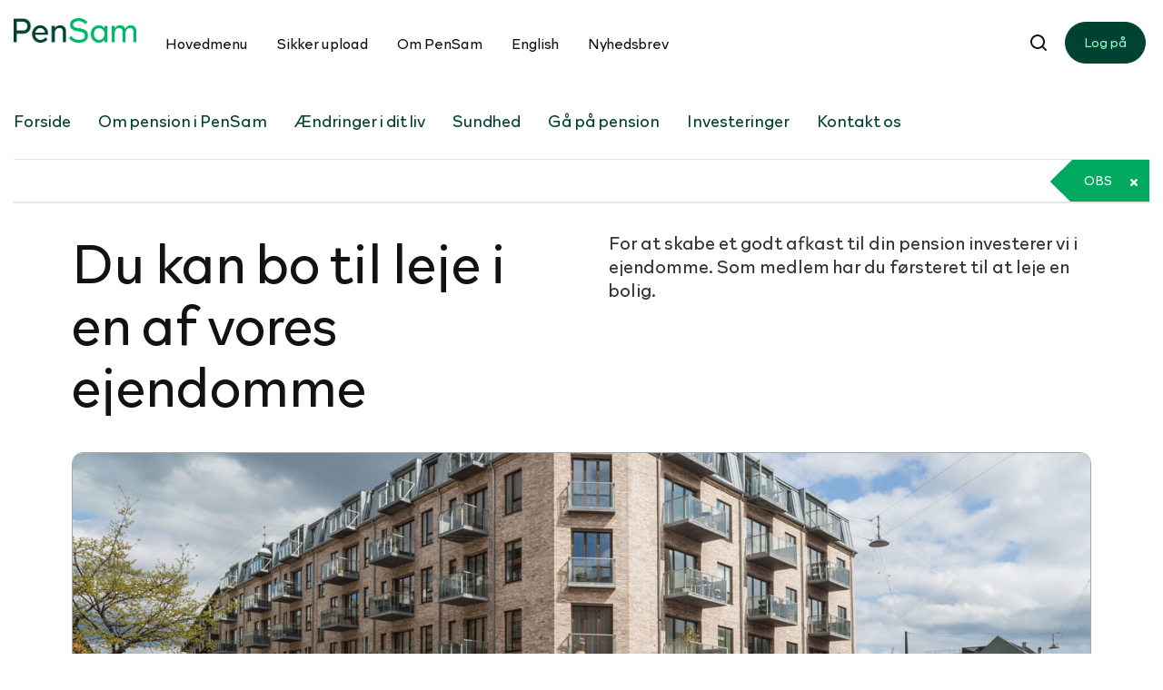

--- FILE ---
content_type: text/html; charset=utf-8
request_url: https://www.pensam.dk/pension/pension-i-pensam/ny-i-pensam/bolig
body_size: 14798
content:

<!DOCTYPE html>
<html lang="da">

<head>
    <meta name="viewport" content="width=device-width" />
    <link rel="stylesheet" href="/static/forms.css?v=3" />
    <script src="https://cdn.jsdelivr.net/npm/jquery@3.6.3/dist/jquery.min.js"></script>

    <script src="/sitecore%20modules/Web/ExperienceForms/scripts/jquery.noconflict.js"></script>

    <script src="https://cdn.jsdelivr.net/npm/jquery-validation@1.19.5/dist/jquery.validate.min.js"></script>
    <script src="https://cdn.jsdelivr.net/npm/jquery-validation-unobtrusive@4.0.0/dist/jquery.validate.unobtrusive.min.js"></script>
    <script src="/static_forms/messages_da.js"></script>
    <script src="https://cdn.jsdelivr.net/npm/jquery-ajax-unobtrusive@3.2.6/dist/jquery.unobtrusive-ajax.min.js"></script>
    <script src="/sitecore%20modules/Web/ExperienceForms/scripts/form.validate.js"></script>
    <script src="/sitecore%20modules/Web/ExperienceForms/scripts/form.conditions.js"></script>
    <script>
        $.validator.methods.email = function (_, element) { return true }
    </script>

<title>Vil du bo til leje i en af PenSam’s ejendomme? - PenSam.dk</title>
    <meta name="title" content="Vil du bo til leje i en af PenSam’s ejendomme?" />
<meta name="description" content="For at f&#229; et godt afkast til din pension investerer vi i ejendomme. N&#229;r du har pension i PenSam, har du f&#248;rsteret til at leje en bolig i en af disse ejendomme." />
<meta name="keywords" content="PenSam bolig" />
<meta property="og:title" content="Vil du bo til leje i en af PenSam’s ejendomme?" />
<meta property="og:description" content="N&#229;r du har pension i PenSam, har du f&#248;rsteret til at leje en bolig i f&#248;lgende ejendomme" />
<meta property="og:type" content="website" />
<meta property="og:url" content="https://www.pensam.dk/pension/pension-i-pensam/ny-i-pensam/bolig" />
<meta property="og:image" content="https://www.pensam.dk/-/media/pensam/system/pensam-logo.jpg?h=377&amp;w=1890&amp;hash=2C3CD122B60ECC5F3C0C5B1541CFEBF4" />
<meta property="og:image:type" content="image/jpeg" />
<meta property="og:image:width" content="1890" />
<meta property="og:image:height" content="377" />
    <meta name="site-keys" data-sentry="https://e09fd190d5424e73a9cf320a639c253f@sentry.io/1387680" />

    <link href="/static/css/main_7e319eb769d6598e6c07.css" rel="stylesheet" type="text/css"><link rel="preload" href="/static/fonts/RockfordSans-Light_3MjS5w.woff" as="font" type="font/woff2" crossorigin="anonymous"><link rel="preload" href="/static/fonts/RockfordSans-Medium_L28VHj.woff" as="font" type="font/woff2" crossorigin="anonymous"><link rel="apple-touch-icon" sizes="180x180" href="/static/apple-touch-icon.png" /><link rel="icon" type="image/png" sizes="32x32" href="/static/favicon-32x32.png" /><link rel="icon" type="image/png" sizes="16x16" href="/static/favicon-16x16.png" /><link rel="shortcut icon" href="/static/favicon.ico" /><link rel="manifest" href="/static/manifest.json" /><link rel="apple-touch-icon" sizes="180x180" href="/static/apple-touch-icon.png" /><meta name="theme-color" content="#121212" />
    
<meta name="VIcurrentDateTime" content="639044523514799778" />
<meta name="VirtualFolder" content="/" />
<script type="text/javascript" src="/layouts/system/VisitorIdentification.js"></script>

<script>window.site_section = "pensam"</script>
<script>console.log('HeadScript2 loaded.')</script>
<script type='text/javascript'>
(function (d) {
    var apc = d.createElement('script'), fs;
    apc.type = 'text/javascript';
    apc.charset = 'UTF-8';
    apc.async = true;
    apc.src = 'https://static.ws.apsis.one/live/p/4113-1704198257628/74ef6d34.js';
    fs = d.getElementsByTagName('script')[0];
    fs.parentNode.insertBefore(apc, fs);
})(document);
</script>
<meta name="facebook-domain-verification" content="xotv86r5hasiif2h17m216dbozmion" />
<script>
window.dataLayer = window.dataLayer || [];
function gtag(){ dataLayer.push(arguments); 
}
gtag('consent', 'default', {
'ad_storage': 'denied',
'ad_user_data': 'denied',
'ad_personalization': 'denied',
'analytics_storage': 'denied',
'wait_for_update': 500
});
gtag('set', 'ads_data_redaction', true);
</script>
<script>!function(e,t,a){var c,n=e.getElementsByTagName(t)[0];e.getElementById("lf-"+a)||((c=e.createElement(t)).id="lf-"+a,c.async=!0,c.src="https://popup.leadfamly.com/script/088ceb040158c7beebf53f0c129c6efe/popup.min.js",n.parentNode.insertBefore(c,n))}(document,"script","088ceb040158c7beebf53f0c129c6efe");</script>
<!-- Google Tag Manager -->
<script>(function(w,d,s,l,i){w[l]=w[l]||[];w[l].push({'gtm.start':
new Date().getTime(),event:'gtm.js'});var f=d.getElementsByTagName(s)[0],
j=d.createElement(s),dl=l!='dataLayer'?'&l='+l:'';j.async=true;j.src=
'https://www.googletagmanager.com/gtm.js?id='+i+dl;f.parentNode.insertBefore(j,f);
})(window,document,'script','dataLayer','GTM-WWX232F');</script>
<!-- End Google Tag Manager -->
<script id="CookieConsent" type="text/javascript" data-culture="DA" src="https://policy.app.cookieinformation.com/uc.js" data-gcm-version="2.0"></script>
<meta name="google-site-verification" content="GqASYRJOGQN-sghTqSKahkMYNKMktWSCuIMu4s33BLM" />

</head>

<body class="">

    <div id="mitid-status-container">

    </div>

    <div class="layout--container">
        <div class="layout__content">
            
<section data-module="Navigation" id="2n0ti5m63a4"><header class="_1sWF3D" data-reactroot=""><div class="_3QrJ64"><nav><div class="SzJZMG"><div class="_3sXJlf"><div class="F7zyAj"><div class="_1NMq61"><a href="/" target="_self" title="Gå til forsiden" theme="dark" class="_1TExnP _1oON7G" aria-label="Gå til forsiden"><figure class="FvDJK_"><div class="-l1o-B" style="padding-bottom:19.947089947089946%"><img sizes="(max-width: 90em) 100vw, 1440px" srcSet="/-/media/pensam/system/2020/pensamcolourrgbver1.png?w=445&amp;hash=A04221DCC6766A6E69FD037032ED03A2 445w, /-/media/pensam/system/2020/pensamcolourrgbver1.png?w=675&amp;hash=987623037F4162B744567E6BB9E8169A 675w, /-/media/pensam/system/2020/pensamcolourrgbver1.png?w=890&amp;hash=B2EBEE8C341882806B5A3F69F92D6E3C 890w, /-/media/pensam/system/2020/pensamcolourrgbver1.png?w=1350&amp;hash=EC0BA14ED2A7041A943383F761E4E389 1350w, /-/media/pensam/system/2020/pensamcolourrgbver1.png?w=1780&amp;hash=EF7753BF89D9771EAEF6A6A488589F44 1780w, /-/media/pensam/system/2020/pensamcolourrgbver1.png?w=2700&amp;hash=BBF35AA0B8ADABEDA518BC169FE2C3DD 2700w" src="/-/media/pensam/system/2020/pensamcolourrgbver1.png" class="_2ZapDl VKr9c9" style="object-fit:contain" alt="PenSam Logo"/></div></figure></a></div><div class="AA_go7"><div><button type="button" class="HT3Wis _2-LMCT hzeKHv _3Ta8Hy _2buisT HT3Wis _2gVOo6"><div class="_3wsgwt"><span class="_3C5enq">Hovedmenu</span></div></button></div><a href="/kontakt-os/sikker-upload" target="_self" title="Sikker upload" theme="dark" class="_2d6Jaa _1oON7G _1x14ef" aria-label="Sikker upload">Sikker upload</a><a href="/om_pensam" target="_self" title="Om PenSam" theme="dark" class="_2d6Jaa _1oON7G _1x14ef" aria-label="Om PenSam">Om PenSam</a><a href="/in-english" target="_self" title="English" theme="dark" class="_2d6Jaa _1oON7G _1x14ef" aria-label="English">English</a><a href="/pension/diverse/koncernsamtykke" target="_self" title="Nyhedsbrev" theme="dark" class="_2d6Jaa _1oON7G _1x14ef" aria-label="Nyhedsbrev">Nyhedsbrev</a></div></div><div class="_1c49Iz"><div class="_2h3pc5"><div class="_2y8IA9"></div><button type="button" class="HT3Wis _1wUJS0"><svg viewBox="0 0 18 18" style="display:inline-block;width:18px;height:18px" class="_3tWmU1 _2DZVhb"><path fill-rule="evenodd" clip-rule="evenodd" d="M2 8C2 4.691 4.691 2 8 2C11.309 2 14 4.691 14 8C14 11.309 11.309 14 8 14C4.691 14 2 11.309 2 8ZM17.707 16.293L14.312 12.897C15.365 11.543 16 9.846 16 8C16 3.589 12.411 0 8 0C3.589 0 0 3.589 0 8C0 12.411 3.589 16 8 16C9.846 16 11.543 15.365 12.897 14.312L16.293 17.707C16.488 17.902 16.744 18 17 18C17.256 18 17.512 17.902 17.707 17.707C18.098 17.316 18.098 16.684 17.707 16.293Z" fill="#121212"/></svg></button></div><div class="_3M2DuY _1dbxtf _3M2DuY"><div class="_3UOzzg"><div class="kWVLVn"><div class="_3PBJY0"><form id="search"><div role="combobox" aria-expanded="false" aria-haspopup="listbox" aria-labelledby="downshift-1-label-label"><div class="_21tYmi"><div class="_18Hca3"><svg viewBox="0 0 352 512" style="display:inline-block;width:15px;height:15px" class="_3tWmU1"><path d="M242.72 256l100.07-100.07c12.28-12.28 12.28-32.19 0-44.48l-22.24-22.24c-12.28-12.28-32.19-12.28-44.48 0L176 189.28 75.93 89.21c-12.28-12.28-32.19-12.28-44.48 0L9.21 111.45c-12.28 12.28-12.28 32.19 0 44.48L109.28 256 9.21 356.07c-12.28 12.28-12.28 32.19 0 44.48l22.24 22.24c12.28 12.28 32.2 12.28 44.48 0L176 322.72l100.07 100.07c12.28 12.28 32.2 12.28 44.48 0l22.24-22.24c12.28-12.28 12.28-32.19 0-44.48L242.72 256z"/></svg></div><input aria-autocomplete="list" aria-labelledby="downshift-1-label-label" autoComplete="off" value="" id="downshift-1-label-input" placeholder="Skriv her"/><button type="submit" class="HT3Wis hzeKHv _3Ta8Hy _2buisT HT3Wis hzeKHv _3Ta8Hy _2buisT HT3Wis Tj7Gng"><span class="_3C5enq">Søg</span></button></div></div></form></div><button type="button" class="HT3Wis _2hvSvq"><span>Luk</span><svg viewBox="0 0 352 512" style="display:inline-block;width:6px;height:24px" class="_3tWmU1 XDbxX6"><path d="M242.72 256l100.07-100.07c12.28-12.28 12.28-32.19 0-44.48l-22.24-22.24c-12.28-12.28-32.19-12.28-44.48 0L176 189.28 75.93 89.21c-12.28-12.28-32.19-12.28-44.48 0L9.21 111.45c-12.28 12.28-12.28 32.19 0 44.48L109.28 256 9.21 356.07c-12.28 12.28-12.28 32.19 0 44.48l22.24 22.24c12.28 12.28 32.2 12.28 44.48 0L176 322.72l100.07 100.07c12.28 12.28 32.2 12.28 44.48 0l22.24-22.24c12.28-12.28 12.28-32.19 0-44.48L242.72 256z"/></svg></button></div></div></div><div class="_2JHHeO"><div><button type="button" class="HT3Wis _2YndgB hzeKHv _3Ta8Hy _2buisT HT3Wis hzeKHv _3Ta8Hy _2buisT HT3Wis"><span class="_3C5enq">Log på</span></button></div></div></div></div></div><div class="_76aXDs _20O37f"></div><div class="_1gNY5G _3gOzJE"><div class="_304C-e"><ul class="_3sk-LZ"><li><a href="/pension" target="_self" title="Forside" theme="dark" class="_1TExnP _1oON7G Y1r-w0 _3IPvo5" aria-label="Forside">Forside</a></li><li><a href="/pension/pension-i-pensam" target="_self" title="Om pension i PenSam" theme="dark" class="_1TExnP _1oON7G Y1r-w0 _3IPvo5" aria-label="Om pension i PenSam">Om pension i PenSam</a></li><li><a href="/pension/aendringer-i-dit-liv" target="_self" title="Ændringer i dit liv" theme="dark" class="_1TExnP _1oON7G Y1r-w0 _3IPvo5" aria-label="Ændringer i dit liv">Ændringer i dit liv</a></li><li><a href="/pension/sundhed" target="_self" title="Sundhed" theme="dark" class="_1TExnP _1oON7G Y1r-w0 _3IPvo5" aria-label="Sundhed">Sundhed</a></li><li><a href="/pension/gaa-paa-pension" target="_self" title="Gå på pension" theme="dark" class="_1TExnP _1oON7G Y1r-w0 _3IPvo5" aria-label="Gå på pension">Gå på pension</a></li><li><a href="/pension/saadan-investerer-vi" target="_self" title="Investeringer" theme="dark" class="_1TExnP _1oON7G Y1r-w0 _3IPvo5" aria-label="Investeringer">Investeringer</a></li><li><a href="/pension/kontakt-os" target="_self" title="Kontakt os" theme="dark" class="_1TExnP _1oON7G Y1r-w0 _3IPvo5" aria-label="Kontakt os">Kontakt os</a></li></ul></div></div></nav><div class="_1YLQdq _4oJf5a"></div></div><div class="_1VurGo"><div class="CYMv7o"><button type="button" class="HT3Wis"><div class="_1XV_sk"><div class="PYCjXL"><span></span><span></span><span></span></div></div></button><div class="_106Utr"><a href="/" target="_self" title="Gå til forsiden" theme="dark" class="_1TExnP _1oON7G" aria-label="Gå til forsiden"><figure class="FvDJK_"><div class="-l1o-B" style="padding-bottom:19.947089947089946%"><img sizes="(max-width: 90em) 100vw, 1440px" srcSet="/-/media/pensam/system/2020/pensamcolourrgbver1.png?w=445&amp;hash=A04221DCC6766A6E69FD037032ED03A2 445w, /-/media/pensam/system/2020/pensamcolourrgbver1.png?w=675&amp;hash=987623037F4162B744567E6BB9E8169A 675w, /-/media/pensam/system/2020/pensamcolourrgbver1.png?w=890&amp;hash=B2EBEE8C341882806B5A3F69F92D6E3C 890w, /-/media/pensam/system/2020/pensamcolourrgbver1.png?w=1350&amp;hash=EC0BA14ED2A7041A943383F761E4E389 1350w, /-/media/pensam/system/2020/pensamcolourrgbver1.png?w=1780&amp;hash=EF7753BF89D9771EAEF6A6A488589F44 1780w, /-/media/pensam/system/2020/pensamcolourrgbver1.png?w=2700&amp;hash=BBF35AA0B8ADABEDA518BC169FE2C3DD 2700w" src="/-/media/pensam/system/2020/pensamcolourrgbver1.png" class="_2ZapDl VKr9c9" style="object-fit:contain" alt="PenSam Logo"/></div></figure></a></div><div><div class="_2JHHeO"><div><button type="button" class="HT3Wis _2YndgB hzeKHv _3Ta8Hy _2buisT HT3Wis hzeKHv _3Ta8Hy _2buisT HT3Wis"><span class="_3C5enq">Log på</span></button></div></div></div></div><div class="_1qODTQ"></div><div></div><div class="_2wcsDX"></div></div></header></section><script data-hydrate type="application/json">{"name":"Navigation","props":{"_id":"2n0ti5m63a4","logo":{"image":{"src":"\u002F-\u002Fmedia\u002Fpensam\u002Fsystem\u002F2020\u002Fpensamcolourrgbver1.png","srcSet":"\u002F-\u002Fmedia\u002Fpensam\u002Fsystem\u002F2020\u002Fpensamcolourrgbver1.png?w=445&hash=A04221DCC6766A6E69FD037032ED03A2 445w, \u002F-\u002Fmedia\u002Fpensam\u002Fsystem\u002F2020\u002Fpensamcolourrgbver1.png?w=675&hash=987623037F4162B744567E6BB9E8169A 675w, \u002F-\u002Fmedia\u002Fpensam\u002Fsystem\u002F2020\u002Fpensamcolourrgbver1.png?w=890&hash=B2EBEE8C341882806B5A3F69F92D6E3C 890w, \u002F-\u002Fmedia\u002Fpensam\u002Fsystem\u002F2020\u002Fpensamcolourrgbver1.png?w=1350&hash=EC0BA14ED2A7041A943383F761E4E389 1350w, \u002F-\u002Fmedia\u002Fpensam\u002Fsystem\u002F2020\u002Fpensamcolourrgbver1.png?w=1780&hash=EF7753BF89D9771EAEF6A6A488589F44 1780w, \u002F-\u002Fmedia\u002Fpensam\u002Fsystem\u002F2020\u002Fpensamcolourrgbver1.png?w=2700&hash=BBF35AA0B8ADABEDA518BC169FE2C3DD 2700w","height":377,"width":1890,"alt":"PenSam Logo","contain":false,"fill":false,"maxAspectRatio":2,"fadeIn":false,"disableBlur":false,"hasBorder":false,"extension":"png"},"link":{"href":"\u002F","label":"Gå til forsiden","title":"Gå til forsiden","target":"_self","active":false}},"serviceMenu":{"links":[{"title":"Hovedmenu","links":[{"href":"\u002Fpension","label":"Pension","title":"Pension","target":"_self","active":false},{"href":"\u002Fpension\u002Fsundhed","label":"Sundhed","title":"Sundhed","target":"_self","active":false},{"href":"\u002Fforsikring","label":"Forsikring","title":"Forsikring","target":"_self","active":false},{"href":"\u002Fom_pensam","label":"Om PenSam","title":"Om PenSam","target":"_self","active":false},{"href":"\u002Ffor_arbejdsgiver","label":"Arbejdsgiver","title":"Arbejdsgiver","target":"_self","active":false}]},{"link":{"href":"\u002Fkontakt-os\u002Fsikker-upload","label":"Sikker upload","title":"Sikker upload","target":"_self","active":false}},{"link":{"href":"\u002Fom_pensam","label":"Om PenSam","title":"Om PenSam","target":"_self","active":false}},{"link":{"href":"\u002Fin-english","label":"English","title":"English","target":"_self","active":false}},{"link":{"href":"\u002Fpension\u002Fdiverse\u002Fkoncernsamtykke","label":"Nyhedsbrev","title":"Nyhedsbrev","target":"_self","active":false}}]},"searchBtn":{"triggerText":"Søg","placeholder":"Skriv her","buttonText":"Knap","closeText":"Luk","apiString":"\u002Fapi\u002Fsitecore\u002FSearch\u002FGetPrompts?phrase="},"pageLinks":[{"href":"\u002Fpension","label":"Forside","title":"Forside","target":"_self","active":false},{"href":"\u002Fpension\u002Fpension-i-pensam","label":"Om pension i PenSam","title":"Om pension i PenSam","target":"_self","active":false},{"href":"\u002Fpension\u002Faendringer-i-dit-liv","label":"Ændringer i dit liv","title":"Ændringer i dit liv","target":"_self","active":false},{"href":"\u002Fpension\u002Fsundhed","label":"Sundhed","title":"Sundhed","target":"_self","active":false},{"href":"\u002Fpension\u002Fgaa-paa-pension","label":"Gå på pension","title":"Gå på pension","target":"_self","active":false},{"href":"\u002Fpension\u002Fsaadan-investerer-vi","label":"Investeringer","title":"Investeringer","target":"_self","active":false},{"href":"\u002Fpension\u002Fkontakt-os","label":"Kontakt os","title":"Kontakt os","target":"_self","active":false}],"pageLogin":{"links":[{"href":"\u002Fpension\u002Fmin-pension\u002Fmin-pension-intro?velkommen2024=1","label":"MIN PENSION","title":"MIN PENSION","target":"_self","active":false},{"href":"\u002Fpension\u002Fmin-pension","label":"• Pensionsoverblik","title":"• Pensionsoverblik","target":"_self","active":false},{"href":"\u002Fpension\u002Fsundhed\u002Fsundhedsordning","label":"• PenSam Sundhedsordning","title":"• PenSam Sundhedsordning","target":"_self","active":false},{"href":"\u002Fpension\u002Fmin-pension","label":"• Kritisk Sygdom","title":"• Kritisk Sygdom","target":"_self","active":false},{"href":"\u002Ffor_arbejdsgiver\u002Flog-ind","label":"ARBEJDSGIVER","title":"ARBEJDSGIVER","target":"_self","active":false},{"href":"\u002Ffor-tillidsrepraesentanter","label":"TILLIDSVALGTE","title":"TILLIDSVALGTE","target":"_self","active":false}],"loggedIn":false,"title":"Log på"},"mobileMenuItems":{"links":[{"href":"\u002Fpension","label":"Forside","title":"Forside","target":"_self","active":false},{"href":"\u002Fpension\u002Fpension-i-pensam","label":"Om pension i PenSam","title":"Om pension i PenSam","target":"_self","active":false},{"href":"\u002Fpension\u002Faendringer-i-dit-liv","label":"Ændringer i dit liv","title":"Ændringer i dit liv","target":"_self","active":false},{"href":"\u002Fpension\u002Fsundhed","label":"Sundhed","title":"Sundhed","target":"_self","active":false},{"href":"\u002Fpension\u002Fgaa-paa-pension","label":"Gå på pension","title":"Gå på pension","target":"_self","active":false},{"href":"\u002Fpension\u002Fsaadan-investerer-vi","label":"Investeringer","title":"Investeringer","target":"_self","active":false},{"href":"\u002Fpension\u002Fkontakt-os","label":"Kontakt os","title":"Kontakt os","target":"_self","active":false}],"backString":"","topLevelLinks":[{"href":"\u002Fpension","label":"Pension","title":"Pension","target":"_self","active":false},{"href":"\u002Fpension\u002Fsundhed","label":"Sundhed","title":"Sundhed","target":"_self","active":false},{"href":"\u002Fforsikring","label":"Forsikring","title":"Forsikring","target":"_self","active":false},{"href":"\u002Fom_pensam","label":"Om PenSam","title":"Om PenSam","target":"_self","active":false},{"href":"\u002Ffor_arbejdsgiver","label":"Arbejdsgiver","title":"Arbejdsgiver","target":"_self","active":false}]},"items":[{"text":"PenSam Pension: Hvis du har modtaget brev i e-Boks om, at du skal bekræfte dine personoplysninger på pensam.dk\u002Fdokumentation, kan vi oplyse at brevet er sendt af PenSam."},{"text":"PenSam Pension: Hvis du har modtaget brev i e-Boks om, at du skal bekræfte dine personoplysninger på pensam.dk\u002Fdokumentation, kan vi oplyse at brevet er sendt af PenSam."}],"header":"OBS","hideBottomDivider":false,"redirectEndpoint":"\u002Fsoeg?phrase=","alignLogin":"left"},"id":"2n0ti5m63a4"}</script>
            
        </div>
    </div>

    
<div class="layout--container ">
    
    
    <div class="layout__offset">
        
    </div>
    
    <div class="layout__content">
    
        
<section data-module="Header" id="xb4rjb0796"><header class="_2P8D-0" data-reactroot=""><div class="_2AOcxt _1pQxoF"><div class="_1B6nYA"><h1 class="mCOob2 _3Yh9ko _25C0oS">Du kan bo til leje i en af vores ejendomme</h1></div><div class="_2L0nd9"><p class="_9X-qhP _1SfoYM _1wCBtl _3fFN-S _9X-qhP _2aAA1W">For at skabe et godt afkast til din pension investerer vi i ejendomme. Som medlem har du førsteret til at leje en bolig.</p></div></div><a theme="dark" class="_1TExnP _1oON7G _1mZGso"><figure class="FvDJK_"><div class="-l1o-B" style="padding-bottom:22.22222222222222%"><img sizes="(max-width: 90em) 100vw, 1440px" srcSet="/-/media/images/investering/nygardsvej-32-header.jpg?w=445&amp;hash=3703BFA17F04D8906C762F2C964D9F0E 445w, /-/media/images/investering/nygardsvej-32-header.jpg?w=675&amp;hash=9F27589624C75F71BBB8CE61797509D5 675w, /-/media/images/investering/nygardsvej-32-header.jpg?w=890&amp;hash=02E7DABB17C9218D6EC23D7796B45CC2 890w, /-/media/images/investering/nygardsvej-32-header.jpg?w=1350&amp;hash=0EE882F49BC0BA200112C9B74AED4BC7 1350w, /-/media/images/investering/nygardsvej-32-header.jpg?w=1780&amp;hash=7410532B31C53CE3C1E46243EF2E6658 1780w, /-/media/images/investering/nygardsvej-32-header.jpg?w=2700&amp;hash=072068F38233275EA80AD1B97CD644CE 2700w" src="/-/media/images/investering/nygardsvej-32-header.jpg" class="_2ZapDl VKr9c9 _3DJxq8" style="object-fit:contain" alt="" role="presentation"/></div></figure></a></header></section><script data-hydrate type="application/json">{"name":"Header","props":{"_id":"xb4rjb0796","title":"Du kan bo til leje i en af vores ejendomme","subtitle":"For at skabe et godt afkast til din pension investerer vi i ejendomme. Som medlem har du førsteret til at leje en bolig.","banner":{"image":{"src":"\u002F-\u002Fmedia\u002Fimages\u002Finvestering\u002Fnygardsvej-32-header.jpg","srcSet":"\u002F-\u002Fmedia\u002Fimages\u002Finvestering\u002Fnygardsvej-32-header.jpg?w=445&hash=3703BFA17F04D8906C762F2C964D9F0E 445w, \u002F-\u002Fmedia\u002Fimages\u002Finvestering\u002Fnygardsvej-32-header.jpg?w=675&hash=9F27589624C75F71BBB8CE61797509D5 675w, \u002F-\u002Fmedia\u002Fimages\u002Finvestering\u002Fnygardsvej-32-header.jpg?w=890&hash=02E7DABB17C9218D6EC23D7796B45CC2 890w, \u002F-\u002Fmedia\u002Fimages\u002Finvestering\u002Fnygardsvej-32-header.jpg?w=1350&hash=0EE882F49BC0BA200112C9B74AED4BC7 1350w, \u002F-\u002Fmedia\u002Fimages\u002Finvestering\u002Fnygardsvej-32-header.jpg?w=1780&hash=7410532B31C53CE3C1E46243EF2E6658 1780w, \u002F-\u002Fmedia\u002Fimages\u002Finvestering\u002Fnygardsvej-32-header.jpg?w=2700&hash=072068F38233275EA80AD1B97CD644CE 2700w","height":300,"width":1350,"alt":"","contain":false,"fill":false,"maxAspectRatio":2,"fadeIn":false,"disableBlur":false,"hasBorder":true,"extension":"jpg"}},"noBottomMargin":false,"divider":false,"useNew":true},"id":"xb4rjb0796"}</script>
<section data-module="Richtext" id="29tdxedk5yr"><div id="fritekst" data-reactroot=""><article class="_1SssDh _1DtnXr aLs3Nr"><div><h2 class="_2ENaLF _3Yh9ko">Vil du leje en bolig?</h2><p class="_9X-qhP _1SfoYM _1wCBtl _3fFN-S _9X-qhP"> </p><p class="_9X-qhP _1SfoYM _1wCBtl _3fFN-S _9X-qhP">Vil du skrives op til en lejlighed, skal du starte med at oprette en profil på findbolig.nu. Her kan du også læse om de ejendomme, vi har. </p></div><a href="https://findbolig.nu/da-dk/udlejere/pensam" target="_self" title="Gå til findbolig " class="HT3Wis _2-LMCT hzeKHv _3Ta8Hy _2buisT HT3Wis" aria-label="Gå til findbolig "><div class="_3wsgwt"><span class="_3C5enq">Gå til findbolig </span></div></a></article><div class="_2pLWpT LHTHTx _26TcDX _2H5vmr i1iUkp"></div></div></section><script data-hydrate type="application/json">{"name":"Richtext","props":{"_id":"29tdxedk5yr","source":"\u003Ch2\u003EVil du leje en bolig?\u003C\u002Fh2\u003E\n\u003Cp\u003E&nbsp;\u003C\u002Fp\u003E\n\u003Cp\u003EVil du skrives op til en lejlighed, skal du starte med at oprette en profil p&aring; findbolig.nu. Her kan du ogs&aring; l&aelig;se om de ejendomme, vi har. \u003C\u002Fp\u003E","cta":{"withLinkArrow":false,"link":{"href":"https:\u002F\u002Ffindbolig.nu\u002Fda-dk\u002Fudlejere\u002Fpensam","label":"Gå til findbolig ","title":"Gå til findbolig ","target":"_self","active":false},"version":"primary","disabled":false},"dividerHeadline":"","hideDivider":false,"id":"fritekst"},"id":"29tdxedk5yr"}</script>
<section data-module="Richtext" id="1jxaqdnb8uz"><div id="fritekst-1" data-reactroot=""><article class="_1SssDh _1DtnXr aLs3Nr"><div><h2 class="_2ENaLF _3Yh9ko">Ring til DEAS</h2><p class="_9X-qhP _1SfoYM _1wCBtl _3fFN-S _9X-qhP">Har du spørgsmål til udlejning af PenSams boliger, skal du ringe til DEAS.</p><p class="_9X-qhP _1SfoYM _1wCBtl _3fFN-S _9X-qhP">Tlf. <strong>70 30 22 00</strong>, tryk 2 for boligudlejningen. </p><p class="_9X-qhP _1SfoYM _1wCBtl _3fFN-S _9X-qhP">De har telefontid mandag - fredag kl. 8 til 16.</p></div></article><div class="_2pLWpT LHTHTx _26TcDX _2H5vmr i1iUkp"></div></div></section><script data-hydrate type="application/json">{"name":"Richtext","props":{"_id":"1jxaqdnb8uz","source":"\u003Ch2\u003ERing til DEAS\u003C\u002Fh2\u003E\n\u003Cp\u003EHar du sp&oslash;rgsm&aring;l til udlejning af PenSams boliger, skal du ringe til DEAS.\u003C\u002Fp\u003E\n\u003Cp\u003ETlf. \u003Cstrong\u003E70 30 22 00\u003C\u002Fstrong\u003E, tryk 2 for boligudlejningen.&nbsp;\u003C\u002Fp\u003E\n\u003Cp\u003EDe har telefontid mandag - fredag kl. 8 til 16.\u003C\u002Fp\u003E","dividerHeadline":"","hideDivider":false,"id":"fritekst-1"},"id":"1jxaqdnb8uz"}</script>
<section data-module="Accordion" id="1mttcximoih"><div class="_1FeOC0" data-reactroot=""><div class="B331v4"><div class="_1JxUfB"><div class="_3uiMNI _5aM3Q"><h2 class="_2ENaLF _3Yh9ko _2PA66p">Find svar her</h2></div></div><div class="_1JxUfB"><details name="accordion-item"><summary>Hvilke ejendomme har I?<svg xmlns="http://www.w3.org/2000/svg" class="g42CLM"><path fill="#121212" fill-rule="evenodd" d="M19 11h-6V5a1 1 0 1 0-2 0v6H5a1 1 0 1 0 0 2h6v6a1 1 0 1 0 2 0v-6h6a1 1 0 1 0 0-2Z" clip-rule="evenodd"></path><mask id="a" width="16" height="16" x="4" y="4" maskUnits="userSpaceOnUse"><path fill="#fff" fill-rule="evenodd" d="M19 11h-6V5a1 1 0 1 0-2 0v6H5a1 1 0 1 0 0 2h6v6a1 1 0 1 0 2 0v-6h6a1 1 0 1 0 0-2Z" clip-rule="evenodd"></path></mask><g mask="url(#a)"><path fill="#121212" d="M0 0h24v24H0z"></path></g></svg></summary><div class="GC2tdt"><article class="_1SssDh"><div><p class="_9X-qhP _1SfoYM _1wCBtl _3fFN-S _9X-qhP">Vi har både ældre og nybyggede ejendomme rundt om i landet. Du kan finde en oversigt på <a href="https://findbolig.nu/da-dk/udlejere/pensam">Findbolig.nu</a></p></div></article></div></details><details name="accordion-item"><summary>Hvem står for udlejningen?<svg xmlns="http://www.w3.org/2000/svg" class="g42CLM"><path fill="#121212" fill-rule="evenodd" d="M19 11h-6V5a1 1 0 1 0-2 0v6H5a1 1 0 1 0 0 2h6v6a1 1 0 1 0 2 0v-6h6a1 1 0 1 0 0-2Z" clip-rule="evenodd"></path><mask id="a" width="16" height="16" x="4" y="4" maskUnits="userSpaceOnUse"><path fill="#fff" fill-rule="evenodd" d="M19 11h-6V5a1 1 0 1 0-2 0v6H5a1 1 0 1 0 0 2h6v6a1 1 0 1 0 2 0v-6h6a1 1 0 1 0 0-2Z" clip-rule="evenodd"></path></mask><g mask="url(#a)"><path fill="#121212" d="M0 0h24v24H0z"></path></g></svg></summary><div class="GC2tdt"><article class="_1SssDh"><div><p class="_9X-qhP _1SfoYM _1wCBtl _3fFN-S _9X-qhP">Det gør DEAS. Du kan ringe til dem på <span style="color:black">70 30 22 00. <br/>Tryk 2 for boligudlejningen.</span> </p></div></article></div></details><details name="accordion-item"><summary>Hvor får jeg svar på spørgsmål om en ejendom, jeg bor i?<svg xmlns="http://www.w3.org/2000/svg" class="g42CLM"><path fill="#121212" fill-rule="evenodd" d="M19 11h-6V5a1 1 0 1 0-2 0v6H5a1 1 0 1 0 0 2h6v6a1 1 0 1 0 2 0v-6h6a1 1 0 1 0 0-2Z" clip-rule="evenodd"></path><mask id="a" width="16" height="16" x="4" y="4" maskUnits="userSpaceOnUse"><path fill="#fff" fill-rule="evenodd" d="M19 11h-6V5a1 1 0 1 0-2 0v6H5a1 1 0 1 0 0 2h6v6a1 1 0 1 0 2 0v-6h6a1 1 0 1 0 0-2Z" clip-rule="evenodd"></path></mask><g mask="url(#a)"><path fill="#121212" d="M0 0h24v24H0z"></path></g></svg></summary><div class="GC2tdt"><article class="_1SssDh"><div><p class="_9X-qhP _1SfoYM _1wCBtl _3fFN-S _9X-qhP">Du skal ringe til vores administrator af ejendommene, DEAS, på telefon <span style="color:#000000">39 46 69 08</span>. Du skal tale med <span style="color:black">administrationsteam 8.<br/>Du kan også sende en mail til </span><a href="mailto:admteam8@deas.dk">admteam8@deas.dk</a></p></div></article></div></details><details name="accordion-item"><summary>Hvorfor er der ingen boliger i min del af landet?<svg xmlns="http://www.w3.org/2000/svg" class="g42CLM"><path fill="#121212" fill-rule="evenodd" d="M19 11h-6V5a1 1 0 1 0-2 0v6H5a1 1 0 1 0 0 2h6v6a1 1 0 1 0 2 0v-6h6a1 1 0 1 0 0-2Z" clip-rule="evenodd"></path><mask id="a" width="16" height="16" x="4" y="4" maskUnits="userSpaceOnUse"><path fill="#fff" fill-rule="evenodd" d="M19 11h-6V5a1 1 0 1 0-2 0v6H5a1 1 0 1 0 0 2h6v6a1 1 0 1 0 2 0v-6h6a1 1 0 1 0 0-2Z" clip-rule="evenodd"></path></mask><g mask="url(#a)"><path fill="#121212" d="M0 0h24v24H0z"></path></g></svg></summary><div class="GC2tdt"><article class="_1SssDh"><div><p class="_9X-qhP _1SfoYM _1wCBtl _3fFN-S _9X-qhP">Vi investerer i ejendomme for at få et godt afkast til din pension. Derfor bliver investeringerne placeret der, hvor vi forventer at kunne opnå det bedste afkast. <span></span></p></div></article></div></details><details name="accordion-item"><summary>Hvorfor har I boliger, det er svært at få råd til?<svg xmlns="http://www.w3.org/2000/svg" class="g42CLM"><path fill="#121212" fill-rule="evenodd" d="M19 11h-6V5a1 1 0 1 0-2 0v6H5a1 1 0 1 0 0 2h6v6a1 1 0 1 0 2 0v-6h6a1 1 0 1 0 0-2Z" clip-rule="evenodd"></path><mask id="a" width="16" height="16" x="4" y="4" maskUnits="userSpaceOnUse"><path fill="#fff" fill-rule="evenodd" d="M19 11h-6V5a1 1 0 1 0-2 0v6H5a1 1 0 1 0 0 2h6v6a1 1 0 1 0 2 0v-6h6a1 1 0 1 0 0-2Z" clip-rule="evenodd"></path></mask><g mask="url(#a)"><path fill="#121212" d="M0 0h24v24H0z"></path></g></svg></summary><div class="GC2tdt"><article class="_1SssDh"><div><p class="_9X-qhP _1SfoYM _1wCBtl _3fFN-S _9X-qhP">Vi investerer pensionspenge i ejendomme og byggeri af ejendomme for at skabe det bedst mulige afkast til alle, der har pension i PenSam. </p><p class="_9X-qhP _1SfoYM _1wCBtl _3fFN-S _9X-qhP">Som en sidegevinst kan vi tilbyde lejligheder til medlemmerne. Men formålet er først og fremmest at skabe et godt afkast, som kommer alle medlemmer til gode. Du får glæde af investeringen i ejendomme ved at din pension vokser.</p></div></article></div></details><div class="_2pLWpT LHTHTx _26TcDX _2H5vmr i1iUkp"></div></div></div></div></section><script data-hydrate type="application/json">{"name":"Accordion","props":{"_id":"1mttcximoih","items":[{"title":"Hvilke ejendomme har I?","text":"\u003Cp\u003EVi har b&aring;de &aelig;ldre og nybyggede ejendomme rundt om i landet. Du kan finde en oversigt p&aring;&nbsp;\u003Ca href=\"https:\u002F\u002Ffindbolig.nu\u002Fda-dk\u002Fudlejere\u002Fpensam\"\u003EFindbolig.nu\u003C\u002Fa\u003E\u003C\u002Fp\u003E"},{"title":"Hvem står for udlejningen?","text":"\u003Cp\u003EDet g&oslash;r DEAS. Du kan ringe til dem p&aring; \u003Cspan style=\"color: black;\"\u003E70 30 22 00.&nbsp;\u003Cbr \u002F\u003E\nTryk 2 for boligudlejningen.\u003C\u002Fspan\u003E&nbsp;\u003C\u002Fp\u003E"},{"title":"Hvor får jeg svar på spørgsmål om en ejendom, jeg bor i?","text":"\u003Cp\u003EDu skal ringe til vores administrator af ejendommene, DEAS, p&aring; telefon \u003Cspan style=\"color: #000000;\"\u003E39 46 69 08\u003C\u002Fspan\u003E. Du skal tale med&nbsp;\u003Cspan style=\"color: black;\"\u003Eadministrationsteam 8.\u003Cbr \u002F\u003E\nDu kan ogs&aring; sende en mail til&nbsp;\u003C\u002Fspan\u003E\u003Ca href=\"mailto:admteam8@deas.dk\"\u003Eadmteam8@deas.dk\u003C\u002Fa\u003E\u003C\u002Fp\u003E"},{"title":"Hvorfor er der ingen boliger i min del af landet?","text":"\u003Cp\u003EVi investerer i ejendomme for at f&aring; et godt afkast til din pension. Derfor bliver investeringerne placeret der, hvor vi forventer at kunne opn&aring; det bedste afkast. \u003Cspan\u003E\u003C\u002Fspan\u003E\u003C\u002Fp\u003E"},{"title":"Hvorfor har I boliger, det er svært at få råd til?","text":"\u003Cp\u003EVi investerer pensionspenge i ejendomme og byggeri af ejendomme for at skabe det bedst mulige afkast til alle, der har pension i PenSam. \u003C\u002Fp\u003E\n\u003Cp\u003ESom en sidegevinst kan vi tilbyde lejligheder til medlemmerne. Men form&aring;let er f&oslash;rst og fremmest at skabe et godt afkast, som kommer alle medlemmer til gode. Du f&aring;r gl&aelig;de af investeringen i ejendomme ved at din pension vokser.\u003C\u002Fp\u003E"}],"title":"Find svar her","icon":"","id":"accordion","hideDivider":false},"id":"1mttcximoih"}</script>
    </div>
</div>

    <footer class="layout--container">
        <div class="layout__content">
            
            
<section data-module="Footer" id="2dy2endkt0r"><footer class="_1936eo aLs3Nr" data-reactroot=""><div class="_2cNyQv"><div class="_1hyPjd _3ivYWu"><div><div class="_2uX0Lw"><figure class="FvDJK_"><div class="-l1o-B" style="padding-bottom:19.947089947089946%"><img sizes="(max-width: 90em) 100vw, 1440px" srcSet="/-/media/pensam/system/2020/pensamcolourrgbver3.png?w=445&amp;hash=C36A2D78D6D02F98EF67F6430C8DF60A 445w, /-/media/pensam/system/2020/pensamcolourrgbver3.png?w=675&amp;hash=32449FF102DC46B8CEEEDCBF0F617AE5 675w, /-/media/pensam/system/2020/pensamcolourrgbver3.png?w=890&amp;hash=6C96E80ACE77E51C6BDF64D82C377E8C 890w, /-/media/pensam/system/2020/pensamcolourrgbver3.png?w=1350&amp;hash=2DAB188677B46FD4BB375F40080BB93B 1350w, /-/media/pensam/system/2020/pensamcolourrgbver3.png?w=1780&amp;hash=0ADF4B424E47F134BB9346019B1FAB28 1780w, /-/media/pensam/system/2020/pensamcolourrgbver3.png?w=2700&amp;hash=D888E3D3BBFA5D042D6984ACC4EAF72B 2700w" src="/-/media/pensam/system/2020/pensamcolourrgbver3.png" class="_2ZapDl VKr9c9" style="object-fit:contain" alt="PenSam Logo"/></div></figure></div><div class="_1QCcxS"><h4 class="_2ENaLF _3Yh9ko _20Uk1T">Følg os på:</h4><ul class="_1Y4ry0"><li class="IJXlDB"><a href="https://www.linkedin.com/company/pensam/" target="_self" title="linkedIn" theme="dark" class="_1TExnP _1oON7G" aria-label="linkedIn"><svg viewBox="0 0 448 512" style="display:block;width:12px;height:12px" class="_3tWmU1"><path d="M100.3 480H7.4V180.9h92.9V480zM53.8 140.1C24.1 140.1 0 115.5 0 85.8 0 56.1 24.1 32 53.8 32c29.7 0 53.8 24.1 53.8 53.8 0 29.7-24.1 54.3-53.8 54.3zM448 480h-92.7V334.4c0-34.7-.7-79.2-48.3-79.2-48.3 0-55.7 37.7-55.7 76.7V480h-92.8V180.9h89.1v40.8h1.3c12.4-23.5 42.7-48.3 87.9-48.3 94 0 111.3 61.9 111.3 142.3V480z"/></svg></a></li><li class="IJXlDB"><a href="https://www.facebook.com/pensamdk/" target="_self" title="facebook" theme="dark" class="_1TExnP _1oON7G" aria-label="facebook"><svg viewBox="0 0 264 512" style="display:block;width:12px;height:12px" class="_3tWmU1"><path d="M76.7 512V283H0v-91h76.7v-71.7C76.7 42.4 124.3 0 193.8 0c33.3 0 61.9 2.5 70.2 3.6V85h-48.2c-37.8 0-45.1 18-45.1 44.3V192H256l-11.7 91h-73.6v229"/></svg></a></li><li class="IJXlDB"><a href="https://www.youtube.com/channel/UCwQNHr8K3tV535MYc6f7Rxw" target="_self" title="Youtube" theme="dark" class="_1TExnP _1oON7G" aria-label="Youtube"><svg viewBox="0 0 576 512" style="display:block;width:12px;height:12px" class="_3tWmU1"><path d="M549.655 124.083c-6.281-23.65-24.787-42.276-48.284-48.597C458.781 64 288 64 288 64S117.22 64 74.629 75.486c-23.497 6.322-42.003 24.947-48.284 48.597-11.412 42.867-11.412 132.305-11.412 132.305s0 89.438 11.412 132.305c6.281 23.65 24.787 41.5 48.284 47.821C117.22 448 288 448 288 448s170.78 0 213.371-11.486c23.497-6.321 42.003-24.171 48.284-47.821 11.412-42.867 11.412-132.305 11.412-132.305s0-89.438-11.412-132.305zm-317.51 213.508V175.185l142.739 81.205-142.739 81.201z"/></svg></a></li></ul></div></div></div><div class="_1887Y4"><ul class="_2PGzdl"><li class="_2Gf9Db"><a href="/pension/kontakt-os" target="_self" title="Kontakt os" class="HT3Wis _3hUP9C hzeKHv _3Ta8Hy _2buisT HT3Wis hzeKHv _3Ta8Hy _2buisT HT3Wis"><span class="_3C5enq">Kontakt os</span></a></li><li class="_2Gf9Db"><a href="/pension/kontakt-os/sikker-upload" target="_self" title="Sikker upload" class="HT3Wis _3hUP9C hzeKHv _3Ta8Hy _2buisT HT3Wis hzeKHv _3Ta8Hy _2buisT HT3Wis"><span class="_3C5enq">Sikker upload</span></a></li></ul></div></div><div class="uyF24c"><p class="_9X-qhP _1SfoYM _1wCBtl _18FiUK _9X-qhP _1SXs1j">Jørgen Knudsens Vej 2 | 3520 Farum | CVR:14638903</p><div class="_3nDta4"><a href="/pension/pension-i-pensam/ny-i-pensam/bolig" target="_self" title="PenSam bolig" theme="dark" class="_1TExnP _1oON7G _2-jlSh" aria-label="PenSam bolig">PenSam bolig</a><a href="/dataetik" target="_self" title="Dataetik" theme="dark" class="_1TExnP _1oON7G _2-jlSh" aria-label="Dataetik">Dataetik</a><a href="/pension/pension-i-pensam/personoplysninger" target="_self" title="Personoplysninger" theme="dark" class="_1TExnP _1oON7G _2-jlSh" aria-label="Personoplysninger">Personoplysninger</a><a href="/for-tillidsrepraesentanter" target="_self" title="Tillidsvalgte" theme="dark" class="_1TExnP _1oON7G _2-jlSh" aria-label="Tillidsvalgte">Tillidsvalgte</a><a href="/om_pensam/hvem_er_vi/pensam-i-tal/rapporter-og-statistikker/redegoerelse-fra-finanstilsynet" target="_self" title="Finanstilsynets redegørelser" theme="dark" class="_1TExnP _1oON7G _2-jlSh" aria-label="Finanstilsynets redegørelser">Finanstilsynets redegørelser</a><a href="/pension/diverse/forbehold" target="_self" title="Forbehold" theme="dark" class="_1TExnP _1oON7G _2-jlSh" aria-label="Forbehold">Forbehold</a><a href="/cookies" target="_self" title="Cookies" theme="dark" class="_1TExnP _1oON7G _2-jlSh" aria-label="Cookies">Cookies</a><a href="/pension/pension-i-pensam/klage-utilfreds" target="_self" title="Er du utilfreds?" theme="dark" class="_1TExnP _1oON7G _2-jlSh" aria-label="Er du utilfreds?">Er du utilfreds?</a><a href="/pension/pension-i-pensam/digital-post" target="_self" title="Digital post" theme="dark" class="_1TExnP _1oON7G _2-jlSh" aria-label="Digital post">Digital post</a><a href="/sitemap" target="_self" title="Sitemap" theme="dark" class="_1TExnP _1oON7G _2-jlSh" aria-label="Sitemap">Sitemap</a></div></div><div class="_3IL1St"><div class="_3yqysb"><span class="_9X-qhP _2tmGXd _9X-qhP _3XEJLm _18FiUK _1a9Z1e _9X-qhP _3mu0cT">Pension</span><ul class="_2lt5d1"><li class="_3DpVGg"><a href="/pension/pension-i-pensam/samle_pension" target="_self" title="Saml din pension" theme="dark" class="_1TExnP _1oON7G _1I4VqY" aria-label="Saml din pension">Saml din pension</a></li><li class="_3DpVGg"><a href="/pension/gaa-paa-pension/planlaeg-pension" target="_self" title="Planlæg din Pension" theme="dark" class="_1TExnP _1oON7G _1I4VqY" aria-label="Planlæg din Pension">Planlæg din Pension</a></li><li class="_3DpVGg"><a href="/pension/aendringer-i-dit-liv/aendringer-i-dit-privatliv/du_bliver_kritisk_syg" target="_self" title="Kritisk sygdom" theme="dark" class="_1TExnP _1oON7G _1I4VqY" aria-label="Kritisk sygdom">Kritisk sygdom</a></li><li class="_3DpVGg"><a href="/for_arbejdsgiver" target="_self" title="For arbejdsgivere" theme="dark" class="_1TExnP _1oON7G _1I4VqY" aria-label="For arbejdsgivere">For arbejdsgivere</a></li></ul></div><div class="_3yqysb"><span class="_9X-qhP _2tmGXd _9X-qhP _3XEJLm _18FiUK _1a9Z1e _9X-qhP _3mu0cT">Sundhed</span><ul class="_2lt5d1"><li class="_3DpVGg"><a href="/pension/sundhed" target="_self" title="Sundhedsordning" theme="dark" class="_1TExnP _1oON7G _1I4VqY" aria-label="Sundhedsordning">Sundhedsordning</a></li><li class="_3DpVGg"><a href="/pension/sundhed/sundhedsordning" target="_self" title="FOA Sundhed" theme="dark" class="_1TExnP _1oON7G _1I4VqY" aria-label="FOA Sundhed">FOA Sundhed</a></li><li class="_3DpVGg"><a href="/pension/saadan-investerer-vi/kontorente" target="_self" title="Kontorente" theme="dark" class="_1TExnP _1oON7G _1I4VqY" aria-label="Kontorente">Kontorente</a></li><li class="_3DpVGg"><a href="/foa-kollektive-forsikringer" target="_self" title="FOA Gruppeliv og Kritisk sygdom" theme="dark" class="_1TExnP _1oON7G _1I4VqY" aria-label="FOA Gruppeliv og Kritisk sygdom">FOA Gruppeliv og Kritisk sygdom</a></li></ul></div><div class="_3yqysb"><span class="_9X-qhP _2tmGXd _9X-qhP _3XEJLm _18FiUK _1a9Z1e _9X-qhP _3mu0cT">Diverse</span><ul class="_2lt5d1"><li class="_3DpVGg"><a href="https://www.foa.dk/raad-regler/pension/pensam-pension" target="_self" title="FOA.dk" theme="dark" class="_1TExnP _1oON7G _1I4VqY" aria-label="FOA.dk">FOA.dk</a></li><li class="_3DpVGg"><a href="/kontakt-os/hvilket-nummer-ringer-pensam-fra" target="_self" title="Hvilket nummer ringer PenSam fra?" theme="dark" class="_1TExnP _1oON7G _1I4VqY" aria-label="Hvilket nummer ringer PenSam fra?">Hvilket nummer ringer PenSam fra?</a></li><li class="_3DpVGg"><a href="/for-tillidsrepraesentanter" target="_self" title="For tillidsvalgte" theme="dark" class="_1TExnP _1oON7G _1I4VqY" aria-label="For tillidsvalgte">For tillidsvalgte</a></li><li class="_3DpVGg"><a href="/pension/saadan-investerer-vi/saadan-investerer-vi-groent-og-ansvarligt/baeredygtighedsrelaterede-oplysninger" target="_self" title="Bæredygtighedsrelaterede oplysninger" theme="dark" class="_1TExnP _1oON7G _1I4VqY" aria-label="Bæredygtighedsrelaterede oplysninger">Bæredygtighedsrelaterede oplysninger</a></li></ul></div></div></footer></section><script data-hydrate type="application/json">{"name":"Footer","props":{"_id":"2dy2endkt0r","heading":"Følg os på:","text":"","image":{"src":"\u002F-\u002Fmedia\u002Fpensam\u002Fsystem\u002F2020\u002Fpensamcolourrgbver3.png","srcSet":"\u002F-\u002Fmedia\u002Fpensam\u002Fsystem\u002F2020\u002Fpensamcolourrgbver3.png?w=445&hash=C36A2D78D6D02F98EF67F6430C8DF60A 445w, \u002F-\u002Fmedia\u002Fpensam\u002Fsystem\u002F2020\u002Fpensamcolourrgbver3.png?w=675&hash=32449FF102DC46B8CEEEDCBF0F617AE5 675w, \u002F-\u002Fmedia\u002Fpensam\u002Fsystem\u002F2020\u002Fpensamcolourrgbver3.png?w=890&hash=6C96E80ACE77E51C6BDF64D82C377E8C 890w, \u002F-\u002Fmedia\u002Fpensam\u002Fsystem\u002F2020\u002Fpensamcolourrgbver3.png?w=1350&hash=2DAB188677B46FD4BB375F40080BB93B 1350w, \u002F-\u002Fmedia\u002Fpensam\u002Fsystem\u002F2020\u002Fpensamcolourrgbver3.png?w=1780&hash=0ADF4B424E47F134BB9346019B1FAB28 1780w, \u002F-\u002Fmedia\u002Fpensam\u002Fsystem\u002F2020\u002Fpensamcolourrgbver3.png?w=2700&hash=D888E3D3BBFA5D042D6984ACC4EAF72B 2700w","height":377,"width":1890,"alt":"PenSam Logo","contain":false,"fill":false,"maxAspectRatio":2,"fadeIn":false,"disableBlur":false,"hasBorder":false,"extension":"png"},"soMe":{"facebook":{"href":"https:\u002F\u002Fwww.facebook.com\u002Fpensamdk\u002F","label":"facebook","title":"facebook","target":"_self","active":false},"linkedIn":{"href":"https:\u002F\u002Fwww.linkedin.com\u002Fcompany\u002Fpensam\u002F","label":"linkedIn","title":"linkedIn","target":"_self","active":false},"youtube":{"href":"https:\u002F\u002Fwww.youtube.com\u002Fchannel\u002FUCwQNHr8K3tV535MYc6f7Rxw","label":"Youtube","title":"Youtube","target":"_self","active":false}},"contact":{"phoneNumber":"","linkList":[{"href":"\u002Fpension\u002Fkontakt-os","label":"Kontakt os","title":"Kontakt os","target":"_self","active":false},{"href":"\u002Fpension\u002Fkontakt-os\u002Fsikker-upload","label":"Sikker upload","title":"Sikker upload","target":"_self","active":false}],"header":"Kontakt"},"infoLinks":[{"href":"\u002Fpension\u002Fpension-i-pensam\u002Fny-i-pensam\u002Fbolig","label":"PenSam bolig","title":"PenSam bolig","target":"_self","active":true},{"href":"\u002Fdataetik","label":"Dataetik","title":"Dataetik","target":"_self","active":false},{"href":"\u002Fpension\u002Fpension-i-pensam\u002Fpersonoplysninger","label":"Personoplysninger","title":"Personoplysninger","target":"_self","active":false},{"href":"\u002Ffor-tillidsrepraesentanter","label":"Tillidsvalgte","title":"Tillidsvalgte","target":"_self","active":false},{"href":"\u002Fom_pensam\u002Fhvem_er_vi\u002Fpensam-i-tal\u002Frapporter-og-statistikker\u002Fredegoerelse-fra-finanstilsynet","label":"Finanstilsynets redegørelser","title":"Finanstilsynets redegørelser","target":"_self","active":false},{"href":"\u002Fpension\u002Fdiverse\u002Fforbehold","label":"Forbehold","title":"Forbehold","target":"_self","active":false},{"href":"\u002Fcookies","label":"Cookies","title":"Cookies","target":"_self","active":false},{"href":"\u002Fpension\u002Fpension-i-pensam\u002Fklage-utilfreds","label":"Er du utilfreds?","title":"Er du utilfreds?","target":"_self","active":false},{"href":"\u002Fpension\u002Fpension-i-pensam\u002Fdigital-post","label":"Digital post","title":"Digital post","target":"_self","active":false},{"href":"\u002Fsitemap","label":"Sitemap","title":"Sitemap","target":"_self","active":false}],"info":{"addressLine1":"Jørgen Knudsens Vej 2 | 3520 Farum | CVR:14638903","addressLine2":"","addressLine3":""},"linkLists":{"links":[{"header":"Pension","links":[{"href":"\u002Fpension\u002Fpension-i-pensam\u002Fsamle_pension","label":"Saml din pension","title":"Saml din pension","target":"_self","active":false},{"href":"\u002Fpension\u002Fgaa-paa-pension\u002Fplanlaeg-pension","label":"Planlæg din Pension","title":"Planlæg din Pension","target":"_self","active":false},{"href":"\u002Fpension\u002Faendringer-i-dit-liv\u002Faendringer-i-dit-privatliv\u002Fdu_bliver_kritisk_syg","label":"Kritisk sygdom","title":"Kritisk sygdom","target":"_self","active":false},{"href":"\u002Ffor_arbejdsgiver","label":"For arbejdsgivere","title":"For arbejdsgivere","target":"_self","active":false}]},{"header":"Sundhed","links":[{"href":"\u002Fpension\u002Fsundhed","label":"Sundhedsordning","title":"Sundhedsordning","target":"_self","active":false},{"href":"\u002Fpension\u002Fsundhed\u002Fsundhedsordning","label":"FOA Sundhed","title":"FOA Sundhed","target":"_self","active":false},{"href":"\u002Fpension\u002Fsaadan-investerer-vi\u002Fkontorente","label":"Kontorente","title":"Kontorente","target":"_self","active":false},{"href":"\u002Ffoa-kollektive-forsikringer","label":"FOA Gruppeliv og Kritisk sygdom","title":"FOA Gruppeliv og Kritisk sygdom","target":"_self","active":false}]},{"header":"Diverse","links":[{"href":"https:\u002F\u002Fwww.foa.dk\u002Fraad-regler\u002Fpension\u002Fpensam-pension","label":"FOA.dk","title":"FOA.dk","target":"_self","active":false},{"href":"\u002Fkontakt-os\u002Fhvilket-nummer-ringer-pensam-fra","label":"Hvilket nummer ringer PenSam fra?","title":"Hvilket nummer ringer PenSam fra?","target":"_self","active":false},{"href":"\u002Ffor-tillidsrepraesentanter","label":"For tillidsvalgte","title":"For tillidsvalgte","target":"_self","active":false},{"href":"\u002Fpension\u002Fsaadan-investerer-vi\u002Fsaadan-investerer-vi-groent-og-ansvarligt\u002Fbaeredygtighedsrelaterede-oplysninger","label":"Bæredygtighedsrelaterede oplysninger","title":"Bæredygtighedsrelaterede oplysninger","target":"_self","active":false}]}],"header":"Andre links"}},"id":"2dy2endkt0r"}</script>
        </div>
    </footer>

    <script src="/static/scripts/main-e62643a7f68314d0fbab.js" defer></script><script src="/static/scripts/shared-bb683b194fca7a960182.js" defer></script><script src="/static/scripts/intersection-observer-ab372ccbb0c72447ddab.js" defer></script><script src="/static/scripts/vendor-5d4550baedd8f033cd99.js" defer></script><script src="/static/scripts/client-f905ba38fd24752bce23.js" defer></script>

    
<script>console.log('BodyScript1 loaded.')</script>
<!-- Google Tag Manager (noscript) -->
<noscript><iframe src="https://www.googletagmanager.com/ns.html?id=GTM-WWX232F"
height="0" width="0" style="display:none;visibility:hidden"></iframe></noscript>
<!-- End Google Tag Manager (noscript) -->
<script type="text/javascript">
      (function (a, b) {
      var loader = a.createElement('script');
      loader.type = 'text/javascript';
      loader.src = 'https://app-cdn.puzzel.com/public/js/pzl_loader.js';
      loader.setAttribute('id', 'pzlModuleLoader');
      loader.setAttribute('data-customer-id', b);
      a.body.append(loader);
})(document, '451294');
</script>
<script>!function(e,t,a){var c,n=e.getElementsByTagName(t)[0];e.getElementById("lf-"+a)||((c=e.createElement(t)).id="lf-"+a,c.async=!0,c.src="https://popup.leadfamly.com/script/088ceb040158c7beebf53f0c129c6efe/popup.min.js",n.parentNode.insertBefore(c,n))}(document,"script","088ceb040158c7beebf53f0c129c6efe");</script>
<script>!function(e,t,a){var c,n=e.getElementsByTagName(t)[0];e.getElementById("lf-"+a)||((c=e.createElement(t)).id="lf-"+a,c.async=!0,c.src="https://popup.campaign.playable.com/script/088ceb040158c7beebf53f0c129c6efe/popup.min.js",n.parentNode.insertBefore(c,n))}(document,"script","088ceb040158c7beebf53f0c129c6efe");</script>
<script>!function(e,t,a){var c,n=e.getElementsByTagName(t)[0];e.getElementById("lf-"+a)||((c=e.createElement(t)).id="lf-"+a,c.async=!0,c.src="https://popup.campaign.playable.com/script/088ceb040158c7beebf53f0c129c6efe/popup.min.js",n.parentNode.insertBefore(c,n))}(document,"script","088ceb040158c7beebf53f0c129c6efe");</script>
<script>!function(e,t,a){var c,n=e.getElementsByTagName(t)[0];e.getElementById("lf-"+a)||((c=e.createElement(t)).id="lf-"+a,c.async=!0,c.src="https://popup.campaign.playable.com/script/088ceb040158c7beebf53f0c129c6efe/popup.min.js",n.parentNode.insertBefore(c,n))}(document,"script","088ceb040158c7beebf53f0c129c6efe");</script>

</body>
</html>



--- FILE ---
content_type: text/css
request_url: https://www.pensam.dk/static/forms.css?v=3
body_size: 3358
content:
:root {
  --cvi-dark-green: #004232;
  --cvi-green: #00b669;
  --cvi-light-green: #89ffc5;
  --cvi-dark-grey: #a0a0a0;
  --cvi-light-grey: #e6e6e6;
  --cvi-pink: #ffb5c5;
  --error: #e26172;
}

@media screen and (max-height: 767px) {
  .modal-form h2 {
    font-size: 20px;
  }

  .modal-form h3 {
    font-size: 16px;
  }
}

@font-face {
  font-family: 'Rockford';
  font-weight: 500;
  src:
    url('./fonts/RockfordSans-Medium.woff2') format('woff2'),
    url('./fonts/RockfordSans-Medium.woff') format('woff');
}

@font-face {
  font-family: 'Rockford';
  font-weight: 400;
  src:
    url('./fonts/RockfordSans-Light.woff2') format('woff2'),
    url('./fonts/RockfordSans-Light.woff') format('woff');
}

.modal-form * {
  box-sizing: border-box;
  display: block;
}

.modal-form script {
  display: none;
}

.modal-form {
  position: relative;
}

.modal-form style {
  display: none;
}

.modal-form h1,
.modal-form h2,
.modal-form h3,
.modal-form h4,
.modal-form h5 {
  flex: 0 0 100%;
  font-family:
    'Rockford',
    -apple-system,
    BlinkMacSystemFont,
    “Segoe UI”,
    “Oxygen”,
    “Ubuntu”,
    “Cantarell”,
    “Fira Sans”,
    “Droid Sans”,
    “Helvetica Neue”,
    sans-serif;
  font-weight: 500;
  color: #004232; /* fallback for ie11 */
  color: var(--cvi-dark-green);
  margin-top: 0;
  margin-bottom: 0.4em;
  word-wrap: break-word;
}

.modal-form h1 {
  font-size: 36px;
  line-height: 1.67;
  margin-bottom: 0.25em;
  font-weight: 500;
}

.modal-form h2 {
  font-size: 24px;
  line-height: 1.67;
}

.modal-form h3 {
  font-size: 20px;
  line-height: 1.75;
}

.modal-form div,
.modal-form span,
.modal-form p,
.modal-form label {
  font-family:
    'Rockford',
    -apple-system,
    BlinkMacSystemFont,
    “Segoe UI”,
    “Oxygen”,
    “Ubuntu”,
    “Cantarell”,
    “Fira Sans”,
    “Droid Sans”,
    “Helvetica Neue”,
    sans-serif;
  font-size: 18px;
  font-weight: 400;
  line-height: 1.78;
  color: #004232; /* fallback for ie11 */
  color: var(--cvi-dark-green);
  flex: 0 0 100%;
  display: block;
}

.modal-form p {
  margin-top: 0;
  font-weight: 400;
  font-style: normal;
}

.modal-form form {
  display: flex;
  justify-content: space-between;
  align-items: center;
  flex-wrap: wrap;
}

.modal-form input,
.modal-form textarea,
.modal-form select {
  flex: 0 0 100%;
  font-family:
    'Rockford',
    -apple-system,
    BlinkMacSystemFont,
    “Segoe UI”,
    “Oxygen”,
    “Ubuntu”,
    “Cantarell”,
    “Fira Sans”,
    “Droid Sans”,
    “Helvetica Neue”,
    sans-serif;
  font-size: 18px;
  font-weight: 400;
  margin-bottom: 30px;
  max-width: 100%;
  padding: 12px;

  color: #004232; /* fallback for IE11 */
  color: var(--cvi-dark-green);

  border: 1px solid #a0a0a0; /* fallback for IE11 */
  border: 1px solid var(--cvi-dark-grey);
  width: 100%;
}

.modal-form select {
  -webkit-appearance: none;
  -moz-appearance: none;
  text-indent: 1px;
  text-overflow: '';
  background-image: url("data:image/svg+xml;utf8,<svg xmlns='http://www.w3.org/2000/svg' viewBox='0 0 320 512'><path d='M143 352.3L7 216.3c-9.4-9.4-9.4-24.6 0-33.9l22.6-22.6c9.4-9.4 24.6-9.4 33.9 0l96.4 96.4 96.4-96.4c9.4-9.4 24.6-9.4 33.9 0l22.6 22.6c9.4 9.4 9.4 24.6 0 33.9l-136 136c-9.2 9.4-24.4 9.4-33.8 0z'/></svg>");
  background-size: 12px;
  background-repeat: no-repeat;
  background-position: right 20px center;
}

.modal-form select[data-sc-field-name='Listbox'] {
  height: 180px;
  background: none;
}

input[type='date']::-webkit-calendar-picker-indicator,
input[type='date']::-webkit-inner-spin-button {
  display: none;
}

.modal-form textarea {
  height: 10em;
}

.modal-form input[type='submit'],
.modal-form input[type='button'],
.modal-form button {
  align-items: center;
  text-decoration: none;
  background: #00b669; /* fallback for IE11 */
  background: var(--cvi-green);
  border: none;
  border-radius: 30px;
  color: white;
  cursor: pointer;
  display: inline-flex;
  flex: 0 0 auto;
  font-family:
    'Rockford',
    -apple-system,
    BlinkMacSystemFont,
    “Segoe UI”,
    “Oxygen”,
    “Ubuntu”,
    “Cantarell”,
    “Fira Sans”,
    “Droid Sans”,
    “Helvetica Neue”,
    sans-serif;
  font-size: 18px;
  font-weight: 400;
  hyphens: auto;
  overflow: hidden;
  overflow-wrap: break-word;
  padding: 8px 40px;
  position: relative;
  text-align: center;
  user-select: none;
  vertical-align: middle;
  -webkit-tap-highlight-color: rgba(0, 0, 0, 0);
  width: auto;
}

.modal-form input[type='submit']::after,
.modal-form input[type='button']::after,
.modal-form button:after {
  content: '';
  display: block;
  position: absolute;
  top: 0;
  left: 0;
  right: 0;
  bottom: 0;
  opacity: 0;
  transition: opacity 0.25s ease-out;
}

.modal-form input[type='submit']:hover::after,
.modal-form input[type='button']:hover::after,
.modal-form button:hover:before {
  opacity: 1;
}

.modal-form button svg,
.modal-form a[role='button'] svg {
  width: 20px;
  color: #004232; /* fallback for IE11 */
  color: var(--cvi-dark-green);

  fill: #004232; /* fallback for IE11 */
  fill: var(--cvi-dark-green);
  margin: 0 5px;
}

.modal-form option {
  height: 52px;
  background-color: white;
  padding: 15px;
}
.modal-form label {
  flex: 0 0 100%;
  margin-bottom: 10px;
  align-items: baseline;
}

.modal-form .input-validation-error {
  border: solid 2px #e26172; /* fallback for IE11 */
  border: 1px solid var(--error);
}

.modal-form input:focus,
.modal-form select:focus,
.modal-form textarea:focus {
  outline: unset;
  border: 2px solid #004232; /* fallback for IE11 */
  border: 3px solid var(--cvi-dark-green);
}

.modal-form input:disabled,
.modal-form select:disabled,
.modal-form textarea:disabled {
  color: #a0a0a0; /* fallback for IE11 */
  color: var(--cvi-dark-grey);

  background-color: #e6e6e6; /* fallback for IE11 */
  background-color: var(--cvi-light-grey);
}

.modal-form input[type='checkbox'] {
  position: relative;
  top: 0;
  appearance: none;
  -moz-appearance: none;
  -webkit-appearance: none;
  -ms-progress-appearance: unset;
  vertical-align: top;
  display: inline-block;
  height: 24px;
  width: 24px;
  align-self: center;
  background-color: white;
  flex: 0 0 24px;
  margin-right: 8px;
  padding: 0;
}

.modal-form input[type='radio'] {
  font-size: inherit;
  appearance: none;
  -moz-appearance: none;
  -webkit-appearance: none;
  -ms-progress-appearance: unset;
  display: inline-flex;
  border-radius: 12px;
  border: solid 1px #a0a0a0; /* fallback for IE11 */
  border: solid 1px var(--cvi-dark-grey);
  height: 24px;
  width: 24px;
  align-self: center;
  background-color: white;
  flex: 0 0 24px;
  margin-right: 8px;
  padding: 0;
  position: relative;
  top: 5px;
}

.modal-form label > input[type='radio']:before {
  content: '';
}

.modal-form input[type='checkbox']:checked {
  border: solid 2px #004232; /* fallback for IE11 */
  border: solid 2px var(--cvi-dark-green);
}

.modal-form input[type='checkbox']:checked:after {
  content: '';
  position: absolute;
  width: 20px;
  height: 20px;
  color: #004232; /* fallback for IE11 */
  color: var(--cvi-dark-green);
  background-size: 17px;
  background-repeat: no-repeat;
  background-position: center;
  background-image: url('data:image/svg+xml;utf8,<svg xmlns="http://www.w3.org/2000/svg" fill="%23024d37" viewBox="0 0 512 512"><path d="M173.898 439.404l-166.4-166.4c-9.997-9.997-9.997-26.206 0-36.204l36.203-36.204c9.997-9.998 26.207-9.998 36.204 0L192 312.69 432.095 72.596c9.997-9.997 26.207-9.997 36.204 0l36.203 36.204c9.997 9.997 9.997 26.206 0 36.204l-294.4 294.401c-9.998 9.997-26.207 9.997-36.204-.001z"/></svg>');
  left: 0;
  top: 0;
}

.modal-form input[type='radio']:checked {
  box-shadow: 0 0 0 1px #004232 inset; /* fallback for IE11 */
  box-shadow: 0 0 0 1px var(--cvi-dark-green) inset;
  border: 1px solid #004232; /* fallback for IE11 */
  border: 1px solid var(--cvi-dark-green);
}

.modal-form input[type='radio']:checked:after {
  content: '';
  background-color: #004232; /* fallback for IE11 */
  background-color: var(--cvi-dark-green);
  width: 14px;
  height: 14px;
  border-radius: 50%;
  position: relative;
  left: 4px;
  top: 4px;
}

.modal-form input[type='file']::-webkit-file-upload-button {
  background: #00b669; /* fallback for IE11 */
  background: var(--cvi-green);
  border: none;
  border-radius: 20px;
  color: white;
  cursor: pointer;
  font-family:
    'Rockford',
    -apple-system,
    BlinkMacSystemFont,
    “Segoe UI”,
    “Oxygen”,
    “Ubuntu”,
    “Cantarell”,
    “Fira Sans”,
    “Droid Sans”,
    “Helvetica Neue”,
    sans-serif;
  font-size: 14px;
  font-weight: 400;
  hyphens: auto;
  margin-right: 15px;
  overflow: hidden;
  overflow-wrap: break-word;
  padding: 5px 10px;
  position: relative;
  text-align: center;
  user-select: none;
}

.modal-form span.field-validation-error span,
.modal-form span.field-validation-error {
  color: #e26172; /* fallback for IE11 */
  color: var(--error);
  flex: 0 0 100%;
  margin-top: -1em;
  margin-bottom: 10px;
  font-size: 16px;
}
.modal-form input.validation-error {
  border: solid 3px #e26172; /* fallback for IE11 */
  border: solid 3px var(--error);
}

.modal-form a {
  font-family:
    'Rockford',
    -apple-system,
    BlinkMacSystemFont,
    “Segoe UI”,
    “Oxygen”,
    “Ubuntu”,
    “Cantarell”,
    “Fira Sans”,
    “Droid Sans”,
    “Helvetica Neue”,
    sans-serif;
  font-weight: 400;
  font-size: 20px;
  color: #004232; /* fallback for IE11 */
  color: var(--cvi-dark-green);
  text-decoration: none;
  line-height: 1.75;
}

.modal-form a:hover {
  color: #00b669; /* fallback for IE11 */
  color: var(--cvi-green);
}

.asterisk {
  margin-left: 4px;
}

.spinner {
  display: inline-block;
  position: absolute;
  top: 50%;
  left: 50%;
  transform: translate(-50%, -50%);
  width: 64px;
  height: 64px;
}

.small {
  width: 24px;
  height: 24px;
}

.modal-form .spinner div {
  position: absolute;
  top: 50%;
  left: 50%;
  transform: translate(-50%, -50%);
  width: 5px;
  height: 5px;
  background: #004232; /* fallback for IE11 */
  background: var(--cvi-dark-green);
  border-radius: 50%;
  animation: lds-default 1.2s linear infinite;
}
.modal-form .spinner div:nth-child(1) {
  animation-delay: 0s;
  top: 29px;
  left: 53px;
}
.modal-form .spinner div:nth-child(2) {
  animation-delay: -0.1s;
  top: 18px;
  left: 50px;
}
.modal-form .spinner div:nth-child(3) {
  animation-delay: -0.2s;
  top: 9px;
  left: 41px;
}
.modal-form .spinner div:nth-child(4) {
  animation-delay: -0.3s;
  top: 6px;
  left: 29px;
}
.modal-form .spinner div:nth-child(5) {
  animation-delay: -0.4s;
  top: 9px;
  left: 18px;
}
.modal-form .spinner div:nth-child(6) {
  animation-delay: -0.5s;
  top: 18px;
  left: 9px;
}
.modal-form .spinner div:nth-child(7) {
  animation-delay: -0.6s;
  top: 29px;
  left: 6px;
}
.modal-form .spinner div:nth-child(8) {
  animation-delay: -0.7s;
  top: 41px;
  left: 9px;
}
.modal-form .spinner div:nth-child(9) {
  animation-delay: -0.8s;
  top: 50px;
  left: 18px;
}
.modal-form .spinner div:nth-child(10) {
  animation-delay: -0.9s;
  top: 53px;
  left: 29px;
}
.modal-form .spinner div:nth-child(11) {
  animation-delay: -1s;
  top: 50px;
  left: 41px;
}
.modal-form .spinner div:nth-child(12) {
  animation-delay: -1.1s;
  top: 41px;
  left: 50px;
}
@keyframes lds-default {
  0%,
  20%,
  80%,
  100% {
    transform: scale(1);
  }
  50% {
    transform: scale(1.5);
  }
}

/* === PensamMVCForm styling ===*/

.pensamMvcForm {
  /*display: flex;*/
  flex-direction: column;
  justify-content: center;
  align-items: center;
  position: relative;
  max-width: 890px;
  margin: 0 auto !important;
}

@media screen and (max-height: 767px) {
  .pensamMvcForm h2 {
    font-size: 20px;
  }

  .pensamMvcForm h3 {
    font-size: 16px;
  }
}

/*body {
background-color: transparent;
padding: 20px 30px;

@media screen and (min-width: 768px) {
  body {
    padding: 30px 90px;
  }
}
}*/

@font-face {
  font-family: 'Rockford';
  font-weight: 500;
  src:
    url('./fonts/RockfordSans-Medium.woff2') format('woff2'),
    url('./fonts/RockfordSans-Medium.woff') format('woff');
}

@font-face {
  font-family: 'Rockford';
  font-weight: 400;
  src:
    url('./fonts/RockfordSans-Light.woff2') format('woff2'),
    url('./fonts/RockfordSans-Light.woff') format('woff');
}

.pensamMvcForm * {
  box-sizing: border-box;
  display: block;
}

.pensamMvcForm script {
  display: none;
}

.pensamMvcForm {
  position: relative;
}

.pensamMvcForm style {
  display: none;
}

.pensamMvcForm h1,
.pensamMvcForm h2,
.pensamMvcForm h3,
.pensamMvcForm h4,
.pensamMvcForm h5 {
  flex: 0 0 100%;
  font-family:
    'Rockford',
    -apple-system,
    BlinkMacSystemFont,
    “Segoe UI”,
    “Oxygen”,
    “Ubuntu”,
    “Cantarell”,
    “Fira Sans”,
    “Droid Sans”,
    “Helvetica Neue”,
    sans-serif;
  font-weight: 500;
  color: #004232; /* fallback for ie11 */
  color: var(--cvi-dark-green);
  margin-top: 0;
  margin-bottom: 0.4em;
  word-wrap: break-word;
}

.pensamMvcForm h1 {
  font-size: 36px;
  line-height: 1.67;
  margin-bottom: 0.25em;
  font-weight: 500;
}

.pensamMvcForm h2 {
  font-size: 24px;
  line-height: 1.67;
}

.pensamMvcForm h3 {
  font-size: 20px;
  line-height: 1.75;
}

.pensamMvcForm div,
.pensamMvcForm span,
.pensamMvcForm p,
.pensamMvcForm label {
  font-family:
    'Rockford',
    -apple-system,
    BlinkMacSystemFont,
    “Segoe UI”,
    “Oxygen”,
    “Ubuntu”,
    “Cantarell”,
    “Fira Sans”,
    “Droid Sans”,
    “Helvetica Neue”,
    sans-serif;
  font-size: 18px;
  font-weight: 400;
  line-height: 1.78;
  color: #004232; /* fallback for ie11 */
  color: var(--cvi-dark-green);
  flex: 0 0 100%;
  display: block;
}

.pensamMvcForm p {
  margin-top: 0;
  font-weight: 400;
  font-style: normal;
}

.pensamMvcForm form {
  display: flex;
  justify-content: space-between;
  align-items: center;
  flex-wrap: wrap;
}

.pensamMvcForm input,
.pensamMvcForm textarea,
.pensamMvcForm select {
  flex: 0 0 100%;
  font-family:
    'Rockford',
    -apple-system,
    BlinkMacSystemFont,
    “Segoe UI”,
    “Oxygen”,
    “Ubuntu”,
    “Cantarell”,
    “Fira Sans”,
    “Droid Sans”,
    “Helvetica Neue”,
    sans-serif;
  font-size: 18px;
  font-weight: 400;
  margin-bottom: 30px;
  max-width: 100%;
  padding: 12px;
  color: #004232; /* fallback for IE11 */
  color: var(--cvi-dark-green);
  border: 1px solid #a0a0a0; /* fallback for IE11 */
  border: 1px solid var(--cvi-dark-grey);
  width: 100%;
}

.pensamMvcForm select {
  -webkit-appearance: none;
  -moz-appearance: none;
  text-indent: 1px;
  text-overflow: '';
  background-image: url("data:image/svg+xml;utf8,<svg xmlns='http://www.w3.org/2000/svg' viewBox='0 0 320 512'><path d='M143 352.3L7 216.3c-9.4-9.4-9.4-24.6 0-33.9l22.6-22.6c9.4-9.4 24.6-9.4 33.9 0l96.4 96.4 96.4-96.4c9.4-9.4 24.6-9.4 33.9 0l22.6 22.6c9.4 9.4 9.4 24.6 0 33.9l-136 136c-9.2 9.4-24.4 9.4-33.8 0z'/></svg>");
  background-size: 12px;
  background-repeat: no-repeat;
  background-position: right 20px center;
}

.pensamMvcForm select[data-sc-field-name='Listbox'] {
  height: 180px;
  background: none;
}

input[type='date']::-webkit-calendar-picker-indicator,
input[type='date']::-webkit-inner-spin-button {
  display: none;
}

.pensamMvcForm textarea {
  height: 10em;
}

.pensamMvcForm input[type='submit'],
.pensamMvcForm input[type='button'],
.pensamMvcForm button {
  align-items: center;
  text-decoration: none;
  background: #00b669; /* fallback for IE11 */
  background: var(--cvi-green);
  border: none;
  border-radius: 30px;
  color: white;
  cursor: pointer;
  display: inline-flex;
  flex: 0 0 auto;
  font-family:
    'Rockford',
    -apple-system,
    BlinkMacSystemFont,
    “Segoe UI”,
    “Oxygen”,
    “Ubuntu”,
    “Cantarell”,
    “Fira Sans”,
    “Droid Sans”,
    “Helvetica Neue”,
    sans-serif;
  font-size: 18px;
  font-weight: 400;
  hyphens: auto;
  overflow: hidden;
  overflow-wrap: break-word;
  padding: 8px 40px;
  position: relative;
  text-align: center;
  user-select: none;
  vertical-align: middle;
  -webkit-tap-highlight-color: rgba(0, 0, 0, 0);
  width: auto;
}

.pensamMvcForm input[type='submit']::after,
.pensamMvcForm input[type='button']::after,
.pensamMvcForm button:after {
  content: '';
  display: block;
  position: absolute;
  top: 0;
  left: 0;
  right: 0;
  bottom: 0;
  opacity: 0;
  transition: opacity 0.25s ease-out;
}

.pensamMvcForm input[type='submit']:hover::after,
.pensamMvcForm input[type='button']:hover::after,
.pensamMvcForm button:hover:before {
  opacity: 1;
}

.pensamMvcForm button svg,
.pensamMvcForm a[role='button'] svg {
  width: 20px;
  color: #004232; /* fallback for IE11 */
  color: var(--cvi-dark-green);
  fill: #004232; /* fallback for IE11 */
  fill: var(--cvi-dark-green);
  margin: 0 5px;
}

.pensamMvcForm option {
  height: 52px;
  background-color: white;
  padding: 15px;
}

.pensamMvcForm label {
  flex: 0 0 100%;
  margin-bottom: 10px;
  align-items: baseline;
}

.pensamMvcForm .input-validation-error {
  border: solid 2px #e26172; /* fallback for IE11 */
  border: 1px solid var(--error);
}

.pensamMvcForm input:focus,
.pensamMvcForm select:focus,
.pensamMvcForm textarea:focus {
  outline: unset;
  border: 2px solid #004232; /* fallback for IE11 */
  border: 3px solid var(--cvi-dark-green);
}

.pensamMvcForm input:disabled,
.pensamMvcForm select:disabled,
.pensamMvcForm textarea:disabled {
  color: #a0a0a0; /* fallback for IE11 */
  color: var(--cvi-dark-grey);
  background-color: #e6e6e6; /* fallback for IE11 */
  background-color: var(--cvi-light-grey);
}

.pensamMvcForm input[type='checkbox'] {
  position: relative;
  top: 0;
  appearance: none;
  -moz-appearance: none;
  -webkit-appearance: none;
  -ms-progress-appearance: unset;
  vertical-align: top;
  display: inline-block;
  height: 24px;
  width: 24px;
  align-self: center;
  background-color: white;
  flex: 0 0 24px;
  margin-right: 8px;
  padding: 0;
}

.pensamMvcForm input[type='radio'] {
  font-size: inherit;
  appearance: none;
  -moz-appearance: none;
  -webkit-appearance: none;
  -ms-progress-appearance: unset;
  display: inline-flex;
  border-radius: 12px;
  border: solid 1px #a0a0a0; /* fallback for IE11 */
  border: solid 1px var(--cvi-dark-grey);
  height: 24px;
  width: 24px;
  align-self: center;
  background-color: white;
  flex: 0 0 24px;
  margin-right: 8px;
  padding: 0;
  position: relative;
  top: 5px;
}

.pensamMvcForm label > input[type='radio']:before {
  content: '';
}

.pensamMvcForm input[type='checkbox']:checked {
  border: solid 2px #004232; /* fallback for IE11 */
  border: solid 2px var(--cvi-dark-green);
}

.pensamMvcForm input[type='checkbox']:checked:after {
  content: '';
  position: absolute;
  width: 20px;
  height: 20px;
  color: #004232; /* fallback for IE11 */
  color: var(--cvi-dark-green);
  background-size: 17px;
  background-repeat: no-repeat;
  background-position: center;
  background-image: url('data:image/svg+xml;utf8,<svg xmlns="http://www.w3.org/2000/svg" fill="%23024d37" viewBox="0 0 512 512"><path d="M173.898 439.404l-166.4-166.4c-9.997-9.997-9.997-26.206 0-36.204l36.203-36.204c9.997-9.998 26.207-9.998 36.204 0L192 312.69 432.095 72.596c9.997-9.997 26.207-9.997 36.204 0l36.203 36.204c9.997 9.997 9.997 26.206 0 36.204l-294.4 294.401c-9.998 9.997-26.207 9.997-36.204-.001z"/></svg>');
  left: 0;
  top: 0;
}

.pensamMvcForm input[type='radio']:checked {
  box-shadow: 0 0 0 1px #004232 inset; /* fallback for IE11 */
  box-shadow: 0 0 0 1px var(--cvi-dark-green) inset;
  border: 1px solid #004232; /* fallback for IE11 */
  border: 1px solid var(--cvi-dark-green);
}

.pensamMvcForm input[type='radio']:checked:after {
  content: '';
  background-color: #004232; /* fallback for IE11 */
  background-color: var(--cvi-dark-green);
  width: 14px;
  height: 14px;
  border-radius: 50%;
  position: relative;
  left: 4px;
  top: 4px;
}

.pensamMvcForm input[type='file']::-webkit-file-upload-button {
  background: #00b669; /* fallback for IE11 */
  background: var(--cvi-green);
  border: none;
  border-radius: 20px;
  color: white;
  cursor: pointer;
  font-family:
    'Rockford',
    -apple-system,
    BlinkMacSystemFont,
    “Segoe UI”,
    “Oxygen”,
    “Ubuntu”,
    “Cantarell”,
    “Fira Sans”,
    “Droid Sans”,
    “Helvetica Neue”,
    sans-serif;
  font-size: 14px;
  font-weight: 400;
  hyphens: auto;
  margin-right: 15px;
  overflow: hidden;
  overflow-wrap: break-word;
  padding: 5px 10px;
  position: relative;
  text-align: center;
  user-select: none;
}

.pensamMvcForm span.field-validation-error span,
.pensamMvcForm span.field-validation-error {
  color: #e26172; /* fallback for IE11 */
  color: var(--error);
  flex: 0 0 100%;
  margin-top: -1em;
  margin-bottom: 10px;
  font-size: 16px;
}

.pensamMvcForm input.validation-error {
  border: solid 3px #e26172; /* fallback for IE11 */
  border: solid 3px var(--error);
}

.pensamMvcForm a {
  font-family:
    'Rockford',
    -apple-system,
    BlinkMacSystemFont,
    “Segoe UI”,
    “Oxygen”,
    “Ubuntu”,
    “Cantarell”,
    “Fira Sans”,
    “Droid Sans”,
    “Helvetica Neue”,
    sans-serif;
  font-weight: 400;
  font-size: 20px;
  color: #004232; /* fallback for IE11 */
  color: var(--cvi-dark-green);
  text-decoration: none;
  line-height: 1.75;
}

.pensamMvcForm a:hover {
  color: #00b669; /* fallback for IE11 */
  color: var(--cvi-green);
}

.asterisk {
  margin-left: 4px;
}

.spinner {
  display: inline-block;
  position: absolute;
  top: 50%;
  left: 50%;
  transform: translate(-50%, -50%);
  width: 64px;
  height: 64px;
}

.small {
  width: 24px;
  height: 24px;
}

.pensamMvcForm .spinner div {
  position: absolute;
  top: 50%;
  left: 50%;
  transform: translate(-50%, -50%);
  width: 5px;
  height: 5px;
  background: #004232; /* fallback for IE11 */
  background: var(--cvi-dark-green);
  border-radius: 50%;
  animation: lds-default 1.2s linear infinite;
}

.pensamMvcForm .spinner div:nth-child(1) {
  animation-delay: 0s;
  top: 29px;
  left: 53px;
}

.pensamMvcForm .spinner div:nth-child(2) {
  animation-delay: -0.1s;
  top: 18px;
  left: 50px;
}

.pensamMvcForm .spinner div:nth-child(3) {
  animation-delay: -0.2s;
  top: 9px;
  left: 41px;
}

.pensamMvcForm .spinner div:nth-child(4) {
  animation-delay: -0.3s;
  top: 6px;
  left: 29px;
}

.pensamMvcForm .spinner div:nth-child(5) {
  animation-delay: -0.4s;
  top: 9px;
  left: 18px;
}

.pensamMvcForm .spinner div:nth-child(6) {
  animation-delay: -0.5s;
  top: 18px;
  left: 9px;
}

.pensamMvcForm .spinner div:nth-child(7) {
  animation-delay: -0.6s;
  top: 29px;
  left: 6px;
}

.pensamMvcForm .spinner div:nth-child(8) {
  animation-delay: -0.7s;
  top: 41px;
  left: 9px;
}

.pensamMvcForm .spinner div:nth-child(9) {
  animation-delay: -0.8s;
  top: 50px;
  left: 18px;
}

.pensamMvcForm .spinner div:nth-child(10) {
  animation-delay: -0.9s;
  top: 53px;
  left: 29px;
}

.pensamMvcForm .spinner div:nth-child(11) {
  animation-delay: -1s;
  top: 50px;
  left: 41px;
}

.pensamMvcForm .spinner div:nth-child(12) {
  animation-delay: -1.1s;
  top: 41px;
  left: 50px;
}

.spinnerContainer {
  display: flex;
  justify-content: center;
  align-items: center;
  position: absolute;
  top: 0;
  left: 0;
  right: 0;
  bottom: 0;
}

.pensamRteFieldContainer p {
  display: inline-flex;
}

.pensamRteFieldContainer a {
  color: #00b669;
  font-weight: 400;
  text-decoration: none;
  transition: color 0.2sease-in-out;
  padding: 0em 0.2em;
  font-size: 1em;
}


--- FILE ---
content_type: text/css
request_url: https://www.pensam.dk/static/css/main_7e319eb769d6598e6c07.css
body_size: 30720
content:
*,:after,:before{background-repeat:no-repeat;box-sizing:inherit}:after,:before{text-decoration:inherit;vertical-align:inherit}hr{box-sizing:content-box;height:0;overflow:visible}abbr[title]{border-bottom:none;text-decoration:underline;-webkit-text-decoration:underline dotted;text-decoration:underline dotted}b,strong{font-weight:inherit}strong{font-weight:bolder}audio,canvas,iframe,img,svg,video{vertical-align:middle}img{border-style:none}svg{fill:currentColor;pointer-events:none}svg:not(:root){overflow:hidden}button,input,optgroup,select,textarea{margin:0}button,input,select,textarea{background-color:transparent;color:inherit;font-size:inherit;line-height:inherit}button,input{overflow:visible}button,select{text-transform:none}[type=reset],[type=submit],button,html [type=button]{-webkit-appearance:button}[type=button]::-moz-focus-inner,[type=reset]::-moz-focus-inner,[type=submit]::-moz-focus-inner,button::-moz-focus-inner{border-style:none;padding:0}[type=button]:-moz-focusring,[type=reset]:-moz-focusring,[type=submit]:-moz-focusring,button:-moz-focusring{outline:1px dotted ButtonText}legend{box-sizing:border-box;color:inherit;display:table;max-width:100%;padding:0;white-space:normal}textarea{overflow:auto;resize:vertical}[type=checkbox],[type=radio]{box-sizing:border-box;padding:0}[type=number]::-webkit-inner-spin-button,[type=number]::-webkit-outer-spin-button{height:auto}[type=search]{-webkit-appearance:textfield;outline-offset:-2px}[type=search]::-webkit-search-cancel-button,[type=search]::-webkit-search-decoration{-webkit-appearance:none}::-webkit-file-upload-button{-webkit-appearance:button;font:inherit}details,menu{display:block}summary{display:list-item}[tabindex],a,area,button,input,label,select,summary,textarea{touch-action:manipulation}[hidden]{display:none}[aria-busy=true]{cursor:progress}[aria-controls]{cursor:pointer}[aria-hidden=false][hidden]:not(:focus){clip:rect(0,0,0,0);display:inherit;position:absolute}[aria-disabled]{cursor:default}
@media (max-width:767px){:root{--header-fs-1:24px;--header-fw-1:600}}
@font-face{font-family:Rockford;font-style:normal;font-weight:400;font-display:fallback;src:url(/static/fonts/RockfordSans-Light_MAg10b.woff2) format("woff2"),url(/static/fonts/RockfordSans-Light_3MjS5w.woff) format("woff")}@font-face{font-family:Rockford;font-style:normal;font-weight:500;font-display:fallback;src:url(/static/fonts/RockfordSans-Medium_15AsW-.woff2) format("woff2"),url(/static/fonts/RockfordSans-Medium_L28VHj.woff) format("woff")}
:global .richtext{overflow-x:auto;p{font-weight:400;line-height:1.75;font-size:20px}img{width:100%}h1,h2,h3,h4,h5,h6{font-family:Rockford,-apple-system,BlinkMacSystemFont,“Segoe UI”,“Oxygen”,“Ubuntu”,“Cantarell”,“Fira Sans”,“Droid Sans”,“Helvetica Neue”,serif;font-weight:600;margin-top:0;margin-bottom:.4em;word-wrap:break-word}h1{font-size:3.75rem;line-height:1.12;margin-bottom:.25em}@media (max-width:767px){h1{font-size:32px}}h2{font-size:38px;line-height:1.1}@media (max-width:767px){h2{font-size:28px}}h3{font-size:32px}@media (max-width:767px){h3{font-size:24px}}h4{font-size:24px}h5{font-size:20px;margin-bottom:.5rem}@media (max-width:767px){h5{font-size:20px}}h6{font-family:Rockford,-apple-system,BlinkMacSystemFont,“Segoe UI”,“Oxygen”,“Ubuntu”,“Cantarell”,“Fira Sans”,“Droid Sans”,“Helvetica Neue”,sans-serif;font-size:14px;font-weight:600;margin-bottom:.5rem}table{width:100%;border-collapse:collapse;border-spacing:0;margin:30px 0;min-width:660px;overflow-x:auto}tbody tr:first-of-type,thead tr{box-shadow:inset 0 -1px 0 0 #3b5c6b;background-color:#1a2c33}td{font-weight:400}tbody tr:first-of-type td,td,thead tr td{padding:20px;font-family:Source Sans Pro,sans-serif;font-size:16px;color:#fff;line-height:1.56}tbody tr:first-of-type td,thead tr td{font-weight:700;text-align:left}tbody tr:nth-of-type(2n){box-shadow:inset 0 -1px 0 0 #3b5c6b;background-color:#224251}tbody tr:nth-of-type(odd):not(:first-of-type){box-shadow:inset 0 -1px 0 0 #3b5c6b;background-color:#1d3641}}
.layout--container{margin:0 auto;max-width:1380px;padding:0 15px;grid-template-columns:0 12fr 0;grid-column-gap:0;-moz-column-gap:0;column-gap:0}@media (min-width:992px){.layout--container{display:grid}}.layout--container.debug.layout--container>article,.layout--container.debug.layout--container>aside,.layout--container.debug.layout--container>div,.layout--container.debug.layout--container>section{background-image:linear-gradient(0deg,#a5be91,#d1e0c4);outline:5px dotted #024d37}@media (min-width:992px){.layout--container.layout--article{grid-template-columns:85px 1fr 315px;grid-column-gap:30px;-moz-column-gap:30px;column-gap:30px}}@media (min-width:992px){.layout--container.layout--my-pension{grid-template-columns:1fr 440px;grid-column-gap:30px;-moz-column-gap:30px;column-gap:30px}}@media (min-width:992px){.layout--container.layout--my-pension .layout__aside{grid-column:2}}@media (min-width:992px){.layout--container.layout--my-pension .layout__content{grid-column:1}}@media (min-width:992px){.layout--container.layout--my-pension2{display:grid;grid-template-columns:4fr 0fr 6fr;grid-column-gap:15px;-moz-column-gap:15px;column-gap:15px}}@media (min-width:992px){.layout--container.layout--my-pension2 .layout__aside{grid-column:1;grid-row:1}}@media (min-width:992px){.layout--container.layout--my-pension2 .layout__content{grid-column:3;grid-row:1}}@media (min-width:992px){.layout--container.layout--wide{grid-template-columns:85px 1fr 85px;grid-column-gap:30px;-moz-column-gap:30px;column-gap:30px}}.layout--container .layout__content{grid-column:2;grid-row:2/span 3}.layout--container .layout__content>section:first-of-type>article,.layout--container .layout__content>section:first-of-type>div,.layout--container .layout__content>section:first-of-type>section{margin-top:30px}.layout--container .layout__content>section:last-of-type>article,.layout--container .layout__content>section:last-of-type>div,.layout--container .layout__content>section:last-of-type>section{margin-bottom:30px}.layout--container .layout__offset{grid-row:2/span 3;grid-column:1}.layout--container .layout__aside{padding:0 15px;background-color:#fff}@media (min-width:992px){.layout--container .layout__aside{grid-column:3}.layout--container .layout__aside.top{grid-row:2}.layout--container .layout__aside.bottom{grid-row:3}.layout--container .layout__aside{background-color:transparent;padding:0}}.layout--container .layout__sticky{grid-column:1/span 3;grid-row:1;position:sticky;top:0;z-index:9;margin-bottom:20px}
.slick-next,.slick-prev{position:absolute;display:block;width:60px;height:60px;border-radius:50%;padding:0;cursor:pointer;color:transparent;border:none;background-color:#004232;background-repeat:no-repeat;background-size:14px;background-position:50%;transition:opacity .3s ease-out}@media (min-width:992px){.slick-next,.slick-prev{width:60px;height:60px}}.employeeList .slick-dots,.employeeList .slick-next,.employeeList .slick-prev,.events .slick-dots,.events .slick-next,.events .slick-prev,.latestNews .slick-dots,.latestNews .slick-next,.latestNews .slick-prev,.procedurePreview .slick-dots,.procedurePreview .slick-next,.procedurePreview .slick-prev{top:100%}.slick-prev{left:0;background-image:url(/static/images/cvi-arrow-left.svg)}@media (min-width:992px){.slick-prev{left:60px}}[dir=rtl] .slick-prev{right:0;left:auto}.slick-next{right:0;background-image:url(/static/images/cvi-arrow-right.svg)}@media (min-width:992px){.slick-next{right:60px}}[dir=rtl] .slick-next{right:auto;left:0}.slick-disabled{opacity:0;pointer-events:none}.slick-dotted.slick-slider{margin-bottom:30px}.slick-dots{position:absolute;left:50px;right:50px;display:block;padding:0;margin:0;height:60px;list-style:none;text-align:center;pointer-events:none}@media (min-width:992px){.slick-dots{position:absolute;height:60px;top:auto;bottom:0}}.procedurePreview .slick-dots{bottom:0}@media (min-width:992px){.procedurePreview .slick-dots{bottom:-90px}}@media (max-width:991px){.procedurePreview button.slick-arrow{z-index:1;bottom:0}}.karrusel .slick-initialized{padding-bottom:0}.slick-initialized{padding-bottom:15px}.slick-dots li{position:relative;display:inline-block;vertical-align:center;padding:0;height:60px;cursor:pointer}.slick-dots li button{display:block;width:8px;height:40px;cursor:pointer;color:transparent;border:0;outline:none;background:transparent;padding:0;margin:0 4px}@media (min-width:992px){.slick-dots li button{height:50px}}.slick-dots li button:focus,.slick-dots li button:hover{outline:none}.slick-dots li button:focus:before,.slick-dots li button:hover:before{opacity:1}.slick-dots li button:before{content:"";position:absolute;top:50%;left:4px;transform:translateY(-50%);width:7px;height:7px;border:1px solid #a0a0a0;background-color:#a0a0a0;border-radius:7px;text-align:center;-webkit-font-smoothing:antialiased;-moz-osx-font-smoothing:grayscale}.slick-dots li.slick-active button:before{background-color:#004232;border:1px solid #004232}.slick-list{position:relative;display:block;overflow:hidden;margin:0;padding:0}.slick-list:focus{outline:none}.slick-list.dragging{cursor:pointer;cursor:hand}.slick-track{position:relative;top:0;left:0;display:block;margin-left:auto;margin-right:auto}.slick-slider .slick-list,.slick-slider .slick-track{transform:translateZ(0)}.slick-track:after,.slick-track:before{display:table;content:""}.slick-track:after{clear:both}.slick-loading .slick-track{visibility:hidden}.slick-slide{display:none;float:left;height:100%;min-height:1px}[dir=rtl] .slick-slide{float:right}.slick-slide img{display:block}.slick-slide.slick-loading img{display:none}.slick-slide.dragging img{pointer-events:none}.slick-initialized .slick-slide{display:block}.slick-loading .slick-slide{visibility:hidden}.slick-vertical .slick-slide{display:block;height:auto;border:1px solid transparent}.slick-arrow.slick-hidden{display:none}.slick-slide{pointer-events:none}.slick-slide.slick-active{pointer-events:auto}
.rc-collapse{background-color:#f7f7f7;border-radius:3px;border:1px solid #d9d9d9}.rc-collapse-anim-active{transition:height .2s ease-out}.rc-collapse>.rc-collapse-item{border-top:1px solid #d9d9d9}.rc-collapse>.rc-collapse-item:first-child{border-top:none}.rc-collapse>.rc-collapse-item>.rc-collapse-header{line-height:38px;text-indent:16px;color:#666;cursor:pointer}.rc-collapse>.rc-collapse-item>.rc-collapse-header .arrow{display:inline-block;content:"\20";width:0;height:0;font-size:0;line-height:0;border-top:3px solid transparent;border-bottom:3px solid transparent;border-left:4px solid #666;vertical-align:middle;margin-right:8px}.rc-collapse>.rc-collapse-item-disabled>.rc-collapse-header{cursor:not-allowed;color:#999;background-color:#f3f3f3}.rc-collapse-content{overflow:hidden;color:#666;padding:0 16px;background-color:#fff}.rc-collapse-content>.rc-collapse-content-box{margin-top:16px;margin-bottom:16px}.rc-collapse-content-inactive{display:none}.rc-collapse-item:last-child>.rc-collapse-content{border-radius:0 0 3px 3px}.rc-collapse>.rc-collapse-item-active>.rc-collapse-header .arrow{border-left:3px solid transparent;border-right:3px solid transparent;border-top:4px solid #666;margin-right:6px}.footer .rc-collapse,.footer .rc-collapse-content{background:#004232;border-top:none}.footer .rc-collapse,.footer .rc-collapse.rc-collapse-item-active,.footer .rc-collapse.rc-collapse-item-active:focus{border-top:1px solid hsla(0,0%,100%,.2);border-bottom:1px solid hsla(0,0%,100%,.2);border-radius:0}@media (max-width:767px){.footer .rc-collapse,.footer .rc-collapse.rc-collapse-item-active,.footer .rc-collapse.rc-collapse-item-active:focus{margin:auto 15px}}.footer .rc-collapse-content{padding:0}.footer .rc-collapse>.rc-collapse-item:last-child>.rc-collapse-content{border-radius:0}.footer .rc-collapse>.rc-collapse-item>.rc-collapse-header{background-color:#004232;font-weight:300;font-size:20px;color:#fff;padding:16px 0;text-indent:0}.footer .rc-collapse>.rc-collapse-item.rc-collapse-item-active .rc-collapse-header{color:#fff}.footer .rc-collapse>.rc-collapse-item .rc-collapse-header>div{color:#00a860}.footer .rc-collapse>.rc-collapse-item .rc-collapse-header>div.expandIcon{color:#00a860;right:24px}.footer .rc-collapse>.rc-collapse-item .rc-collapse-header>div.expandIcon svg{width:24px;height:24px}.footer .rc-collapse>.rc-collapse-item.rc-collapse-item-active .rc-collapse-header>div{color:#89ffc5}.footer .rc-collapse>.rc-collapse-item>.rc-collapse-header{svg{width:10px!important;margin:4px 7px;color:#89ffc5}}
html{min-height:100vh;color:#004232;font-size:16px;font-family:Rockford,-apple-system,BlinkMacSystemFont,“Segoe UI”,“Oxygen”,“Ubuntu”,“Cantarell”,“Fira Sans”,“Droid Sans”,“Helvetica Neue”,sans-serif;-webkit-font-smoothing:antialiased;-moz-osx-font-smoothing:grayscale;overflow-y:scroll;overflow-x:hidden;box-sizing:border-box;cursor:default;-ms-text-size-adjust:100%;-webkit-text-size-adjust:100%;background:#fff}body,html{margin:0;width:100%}body{height:100%}::-moz-selection{background-color:#004232;color:#fff;text-shadow:none}::selection{background-color:#004232;color:#fff;text-shadow:none}a{color:#004232;font-weight:400;text-decoration:underline;transition:color .2s ease-in-out}a:hover{color:#00a860;cursor:pointer}strong{font-weight:500}:global .js-focus-visible :focus:not(.focus-visible){outline:none}:global .site--content{margin:0 auto;background:red}svg>g{color:transparent}
@media (max-width:767px){:root{--header-fs-1:24px;--header-fw-1:600}}
._1SssDh{margin:0 auto;._1JFgru{margin-right:10px;margin-top:2px}}._1SssDh img{width:100%;border-radius:12px;overflow:hidden;margin-bottom:15px}._1SssDh>:last-child{margin-bottom:30px}._1SssDh p{color:#121212;font-size:1rem;font-weight:300;line-height:24px}._1SssDh p:last-of-type>img{margin-bottom:0}._1J5xhH{max-width:890px;overflow:auto;scroll-behavior:smooth;scroll-snap-type:x mandatory;margin-top:60px;border-radius:12px}@media (max-width:991px){._1J5xhH{margin-left:15px;margin-right:15px}}@media (max-width:767px){._1J5xhH{margin-top:30px}}._3L4lsZ{display:flex;justify-content:space-between;margin:30px}._3L4lsZ button{background-color:#004232;color:#89ffc5;border-radius:50%;width:50px;height:50px;display:flex;justify-content:center;align-items:center;border-color:#004232;opacity:1;transition:opacity .2s ease-in-out,background .2s ease-in-out}._3L4lsZ button.wJzC8k{opacity:0;pointer-events:none}._3L4lsZ button:hover{color:#004232}._3L4lsZ button>span{height:30px}@media (max-width:767px){._3L4lsZ{margin:15px}}._35HPpE{display:table;margin-left:auto;margin-right:auto;border-radius:12px;font-size:16px}._3q0Wrd{display:table-row-group}._2UDfkp{display:table-row}._2UDfkp:nth-of-type(odd){background-color:#e6e6e6}._2hPj98{display:table-cell;padding:15px 10px;font-size:16px;scroll-snap-align:start}@media (max-width:767px){._2hPj98{font-size:14px}}._2_vWtg{scroll-snap-align:start;display:table-cell;padding:15px 10px;font-weight:500;color:#004232;font-size:16px}@media (max-width:767px){._2_vWtg{font-size:14px}}
.HjyKnM,._37LeZT{line-height:1.67;font-weight:400;padding-left:35px;margin:1rem 0}@media (max-width:767px){.HjyKnM,._37LeZT{font-size:16px}}._37LeZT{list-style:none}._37LeZT li{position:relative}._37LeZT li:before{content:"\2022";display:inline-block;left:-20px;position:absolute}._37LeZT li ul{list-style:circle;margin-left:5px}._37LeZT li ul li{padding-left:0}._37LeZT li ul li:before{content:"";margin-right:0}
.qJkjLh ._10uU-d{margin:0;padding:0;list-style:none}.qJkjLh ._10uU-d ._2vFBdi{border-bottom:1px solid #e6e6e6;padding:30px 0}@media (max-width:767px){.qJkjLh ._10uU-d ._2vFBdi{padding:15px 0}}.qJkjLh ._10uU-d ._2vFBdi:first-of-type{padding-top:0}@media (max-width:767px){.qJkjLh ._10uU-d ._2vFBdi:first-of-type{padding-top:15px}}.qJkjLh ._10uU-d ._2vFBdi:last-of-type{border-bottom:none}
._1u7KAp{display:flex;flex-direction:column;align-items:flex-start;._1TrQFM{margin-bottom:12px}._2Ch74p{margin-bottom:4px}}._1u7KAp .xipIgc{margin:0}._1u7KAp:hover,._1u7KAp:hover ._1TrQFM,._1u7KAp:hover .xipIgc{text-decoration:none}
._3hKAUC{padding:80px 0}._3hKAUC,._2YQZNY{display:flex;flex-direction:column}._2YQZNY{justify-content:space-between;width:100%}@media (min-width:1240px){._2YQZNY{flex-direction:row}}._21M9cJ{font-family:Rockford,-apple-system,BlinkMacSystemFont,“Segoe UI”,“Oxygen”,“Ubuntu”,“Cantarell”,“Fira Sans”,“Droid Sans”,“Helvetica Neue”,sans-serif;font-size:36px;font-style:normal;font-weight:300;line-height:42px}.GytyTF{width:100%}@media (min-width:1240px){.GytyTF{max-width:610px}}._1kpk3G{margin-bottom:40px}._2ALxqo{font-family:Rockford,-apple-system,BlinkMacSystemFont,“Segoe UI”,“Oxygen”,“Ubuntu”,“Cantarell”,“Fira Sans”,“Droid Sans”,“Helvetica Neue”,sans-serif;display:flex;align-items:center;font-size:18px;line-height:26px;margin-bottom:16px}._2TSPXu,._2ALxqo{font-style:normal;font-weight:300}._2TSPXu{font-size:28px;line-height:34px;margin-left:auto;letter-spacing:-2px}._1rZ6Rq{align-self:flex-start;margin-left:auto;width:100%;padding:40px 24px;background-color:#004232;border-radius:16px}@media (min-width:1240px){._1rZ6Rq{width:429px}}.r8D7kn{margin:0 0 8px}.r8D7kn,.OSJEOL{font-family:Rockford,-apple-system,BlinkMacSystemFont,“Segoe UI”,“Oxygen”,“Ubuntu”,“Cantarell”,“Fira Sans”,“Droid Sans”,“Helvetica Neue”,sans-serif;font-size:16px;font-style:normal;font-weight:300;line-height:24px;color:#e6e6e6}.OSJEOL{margin:0}._9aGvBi{font-family:Rockford,-apple-system,BlinkMacSystemFont,“Segoe UI”,“Oxygen”,“Ubuntu”,“Cantarell”,“Fira Sans”,“Droid Sans”,“Helvetica Neue”,sans-serif;font-size:46px;font-style:normal;font-weight:300;line-height:52px;letter-spacing:.345px;color:#89ffc5;margin:0 0 16px}@media (min-width:1240px){._9aGvBi{font-size:60px;font-style:normal;font-weight:300;line-height:68px;letter-spacing:-2px}}._1ufIHo{font-size:28px;font-style:normal;font-weight:300;line-height:34px;padding-left:3px}
._2nvd7Y{display:flex;align-items:center;justify-content:space-between;width:100%;height:100%;padding:1.5rem;background-color:#cceedf;border-radius:.5rem;transition:background-color .1s ease-in;text-decoration:none;container-type:inline-size;container-name:categoryCard}._2nvd7Y:hover{background-color:#99dcc0}._2nvd7Y._1VD3vJ,._2nvd7Y:focus-visible{outline:2px solid #121212}._2nvd7Y ._1LfYsl{display:flex;flex-direction:column;overflow:hidden}._2nvd7Y .ZBDTIE{background-color:#004232;border-radius:20px;display:flex;align-items:center;justify-content:center;min-width:24px;height:24px}._2nvd7Y .ZBDTIE svg{color:#89ffc5}._2nvd7Y{& ._3aDB7s,._2ispyW{margin:0 1rem;font-family:Rockford,-apple-system,BlinkMacSystemFont,“Segoe UI”,“Oxygen”,“Ubuntu”,“Cantarell”,“Fira Sans”,“Droid Sans”,“Helvetica Neue”,sans-serif;font-weight:400;font-size:1.125rem;color:#121212}@media (min-width:992px){& ._3aDB7s,._2ispyW{font-size:1.25rem}}}._2nvd7Y ._3amnUo{display:flex;align-items:center;overflow:hidden;p{overflow:hidden;text-overflow:ellipsis}}
._1HOYAg{min-width:48px;height:48px;display:flex;justify-content:center;align-items:center;margin-bottom:0;z-index:10;color:#004232;@container categoryCard (max-width: 200px){min-width:36px;height:36px}}@media (max-width:767px){._1HOYAg{min-width:24px;height:24px}}._1HOYAg._2UYO-S{margin-bottom:0}._3Qpg_W path.st0{color:#00a860!important;fill:#00a860!important}._3Qpg_W path.st1{color:#004232!important;fill:#004232!important}
._2fV_ju{font-size:16px;font-family:Rockford,-apple-system,BlinkMacSystemFont,“Segoe UI”,“Oxygen”,“Ubuntu”,“Cantarell”,“Fira Sans”,“Droid Sans”,“Helvetica Neue”,sans-serif;line-height:26px;margin-bottom:10px}@media (max-width:767px){._2fV_ju{font-size:16px;line-height:1.88}}._1zzmdL{-moz-column-count:3;column-count:3;grid-column-gap:30px;-moz-column-gap:30px;column-gap:30px}@media (max-width:767px){._1zzmdL{-moz-column-count:1;column-count:1;grid-column-gap:0;-moz-column-gap:0;column-gap:0}}._1zzmdL div{line-height:1.39;margin-bottom:15px;hyphens:auto}._1zzmdL div:last-of-type{margin-bottom:0}@media (max-width:767px){._1zzmdL div{font-size:16px}}
._2oVfZw{width:100%;display:flex;flex-direction:column}._2R2YTy{display:grid;grid-template-columns:repeat(12,1fr);grid-gap:24px;gap:24px;width:100%;height:480px;position:relative;overflow:hidden}._33eO22,.UOc_vN{width:100%;height:480px;display:block;-o-object-fit:cover;object-fit:cover;border-radius:12px;align-self:stretch;justify-self:stretch;overflow:hidden}._33eO22{grid-column:span 7}.UOc_vN{grid-column:span 5}._33eO22.KQ8n-_{grid-column:span 12}._1kWprw{margin-top:24px;display:grid;grid-template-columns:repeat(12,1fr);grid-gap:24px;gap:24px}.IMEiFO{grid-column:span 7}._1QPISw{grid-column:span 5}._2oVfZw ._1kWprw ._1QPISw ._2UXETd{margin-top:40px}@media (max-width:767px){._2R2YTy{grid-template-columns:repeat(5,1fr);grid-gap:16px;gap:16px;height:160px}._33eO22,.UOc_vN{height:160px;border-radius:3px}._33eO22{grid-column:span 3}.UOc_vN{grid-column:span 2}._33eO22.KQ8n-_{grid-column:span 5}._1kWprw{grid-template-columns:repeat(5,1fr);grid-gap:12px;gap:12px}.IMEiFO,._1QPISw{grid-column:span 5}._1QPISw ._2UXETd{margin-top:24px}}
._2R_qFV{max-width:890px;margin:30px auto}._1nl2P7>*{font-size:16px}
._1j4W4x{max-width:660px;padding:40px 16px}._1j4W4x h1{font-size:36px;line-height:42px}._1j4W4x h1,._1j4W4x p{font-style:normal;font-weight:300}._1j4W4x p{font-size:16px;line-height:24px;max-width:532px}._3nfVX2{display:flex;flex-direction:column;margin-top:30px;background:#fff;border:1px solid #e6e6e6;border-radius:12px}._2uilpk{align-self:stretch;color:#595959;justify-content:space-between}._2uilpk,._2uilpk h2{display:flex;font-size:14px;font-style:normal;font-weight:300;line-height:20px}._2uilpk h2{margin:0;flex-direction:row;padding:16px 24px;align-items:center;grid-gap:8px;gap:8px}._2uilpk ._1XrYeX{position:relative}._2uilpk ._1XrYeX ._2aav0P{cursor:pointer}._2uilpk ._1XrYeX ._2c3MpS{position:absolute;background:#fff;padding:16px;border-radius:8px;border:1px solid #e6e6e6;white-space:nowrap;margin:-15px 20px;display:flex;flex-direction:column;z-index:1}._2uilpk ._1XrYeX ._2c3MpS ._3Bdsca{padding:16px;border:none;cursor:pointer}._2uilpk ._1XrYeX ._2c3MpS ._3Bdsca._25N9h5,._2uilpk ._1XrYeX ._2c3MpS ._3Bdsca:hover{color:#00a860}._20M-xS .iti4C9{display:flex;padding:24px;justify-content:space-between;align-items:center;align-self:stretch;border-top:1px solid #e6e6e6;color:#121212;font-weight:300;text-decoration:none;cursor:pointer}._20M-xS .iti4C9._1lgtCX,._20M-xS .iti4C9:focus-visible{outline:2px solid #00a860}@media (max-width:767px){._20M-xS .iti4C9{flex-wrap:wrap}}._20M-xS .iti4C9 p{display:flex;flex-direction:row;grid-gap:12px;gap:12px;margin:0;font-size:16px}._20M-xS .iti4C9._20Xta1{background:#f5fffa}._20M-xS .iti4C9._20Xta1 p{font-weight:400}._20M-xS .iti4C9 ._20FaxU{order:2}@media (max-width:767px){._20M-xS .iti4C9 ._20FaxU{order:3;width:100%;margin-top:8px}}._20M-xS .iti4C9 ._1Maff6{font-size:12px;font-style:normal;font-weight:300;line-height:20px;color:#595959;text-align:right;text-transform:uppercase;margin-left:auto;order:3}@media (max-width:767px){._20M-xS .iti4C9 ._1Maff6{order:1;margin-left:unset;margin-right:auto}}._20M-xS .iti4C9 ._1zKlPK{display:flex;padding:2px 8px;justify-content:center;align-items:center;border-radius:4px;background:#cceedf;font-size:12px;font-style:normal;font-weight:300;line-height:20px;color:#004232;grid-gap:4px;gap:4px;margin-right:12px;order:1}@media (max-width:767px){._20M-xS .iti4C9 ._1zKlPK{order:2;margin-right:unset}}._22Krvy{display:flex;justify-content:flex-start;align-items:center;grid-gap:12px;gap:12px;margin-top:40px}@media (max-width:767px){._22Krvy{justify-content:center}}._22Krvy ._3hdfG4{height:38px;width:38px;border-radius:50%;background:#fff;border:1px solid #fff;font-size:12px;font-style:normal;font-weight:300;line-height:20px;cursor:pointer}._22Krvy ._3hdfG4:hover{background-color:#e6e6e6}._22Krvy ._3hdfG4._25N9h5{background:#cceedf;border:1px solid #00a860}._22Krvy ._3EMpAW,._22Krvy ._1DT8RR{transform:rotate(90deg);color:#121212;border:none;background:unset;cursor:pointer;width:24px;height:24px}._22Krvy ._3EMpAW:disabled,._22Krvy ._1DT8RR:disabled{color:#d1d1d1;cursor:not-allowed}._35euYG{margin-top:40px}._1tioko{margin-top:48px;display:flex;justify-content:flex-end}@media (max-width:767px){._1tioko{margin-top:40px;justify-content:center}}._1tioko a{-webkit-text-decoration-line:underline;text-decoration-line:underline;-webkit-text-decoration-style:solid;text-decoration-style:solid;color:#595959;text-decoration-thickness:auto;font-size:12px;font-style:normal;font-weight:300;line-height:20px;-webkit-text-decoration-skip-ink:none;text-decoration-skip-ink:none;text-underline-offset:auto;text-underline-position:from-font}.Wdd1u_{background-color:transparent;transition:background-color .2s;position:fixed;opacity:0}.Wdd1u_._1xiKWS{top:0;left:0;right:0;bottom:0;background-color:rgba(0,0,0,.6);z-index:20;padding:20px;opacity:1;display:flex;justify-content:center;align-items:center}@media (max-width:767px){.Wdd1u_._1xiKWS{padding:6px}}
._1qhIT6{left:0;right:0;top:0;bottom:0;width:100%;height:100%;opacity:.4}._29e_Bv,._1qhIT6{position:absolute;background:#fff}._29e_Bv{left:50%;top:40%;transform:translate(-50%,-40%);padding:25px;box-shadow:0 0 15px rgba(0,0,0,.5);border-radius:5px}@media (min-width:992px){._29e_Bv{width:40%}}@media (max-width:767px){._29e_Bv{width:75%}}
.Ck9-cL{max-width:890px;margin:30px auto}.UyjXap>*{font-size:16px}
._3CUwgg{max-width:660px;padding:40px 16px}._3CUwgg h1{font-size:36px;line-height:42px}._3CUwgg h1,._3CUwgg p{font-style:normal;font-weight:300}._3CUwgg p{font-size:16px;line-height:24px;max-width:532px}._3CUwgg .GhPxin{font-size:14px}.vY7DbB{display:flex;flex-direction:row;align-items:center;justify-content:center;margin:48px 0;grid-gap:24px;gap:24px}@media (max-width:767px){.vY7DbB{flex-direction:column;align-items:stretch;justify-content:stretch;margin-top:24px}}._30jeSb{display:flex;flex:1 1;padding:24px;flex-direction:column;align-items:flex-start;align-self:stretch;border-radius:12px;border:1px solid #e6e6e6;background:#fff}._30jeSb h2{font-size:16px;font-style:normal;font-weight:400;line-height:24px;margin:0}._30jeSb p{font-size:14px;font-style:normal;font-weight:300;line-height:20px;color:#595959;margin:0}._30jeSb span{color:#121212}._30jeSb .RjiT7B{display:flex;flex-direction:row;align-items:center;justify-content:space-between;width:100%;border-bottom:1px solid #e6e6e6;margin-bottom:16px;padding-bottom:16px}._30jeSb ._2afc1K{display:block;font-size:36px;font-style:normal;font-weight:300;line-height:42px;margin-bottom:4px}._30jeSb ._3A10JK{font-size:14px;color:#323232;margin-bottom:24px;margin-top:4px}._30jeSb ._2mBlNn ._2afc1K{margin-bottom:40px}._30jeSb ._2mBlNn ._3A10JK{margin:0}._30jeSb ._2uCCdi{display:flex;justify-content:space-between;margin-bottom:4px}._30jeSb ._3Ssrrw{margin-top:auto}
._1k69JM{background:#e6e6e6}._3QybWJ{padding:30px 0 30px 30px;border-bottom:1px solid #004232;display:flex}._3QybWJ.yGE0XW{padding:20px 30px}._3jPg0p{padding:0 30px}._3Pl7WV,._3jPg0p{display:flex;flex-direction:column}._3Pl7WV{width:100%}._1V9p9V{font-weight:500;font-size:16px}._1KNl0f{margin:0}._1KNl0f p{font-size:16px}.r15_pQ{text-align:left;padding:0 30px}.r15_pQ.yGE0XW{display:flex;padding:0}.r15_pQ ._1uhCmd{width:100%;justify-content:space-between;font-weight:500;padding-left:24px}.r15_pQ .CZUjxz{padding-left:72px;padding-right:72px}@media (max-width:767px){.r15_pQ .CZUjxz{padding-left:32px;padding-right:32px}}._2fG_05{display:flex;align-items:flex-start}
.-RHTLA{padding:64px}@media (max-width:767px){.-RHTLA{padding:32px 16px}}.-RHTLA .qDUbuq{display:flex;align-items:flex-start;margin-bottom:64px;color:#121212}@media (max-width:767px){.-RHTLA .qDUbuq{flex-direction:column;margin-bottom:40px}}.-RHTLA .qDUbuq ._3uZY-f{display:flex;flex-direction:column;flex:1 1}@media (max-width:767px){.-RHTLA .qDUbuq ._3uZY-f{padding-top:12px}}.-RHTLA .qDUbuq h1{font-size:60px;font-style:normal;font-weight:300;line-height:68px;letter-spacing:.45px;margin:0 40px 0 0;flex:1 1}@media (max-width:767px){.-RHTLA .qDUbuq h1{margin:0}}.-RHTLA .qDUbuq p{font-size:24px;font-style:normal;font-weight:300;line-height:30px;letter-spacing:.24px;margin-top:12px;margin-bottom:40px}.-RHTLA ._1fXxmv{width:-moz-fit-content;width:fit-content}.-RHTLA ._2nU2hE{border-radius:12px;overflow:hidden}
._2BhHWJ{display:flex;justify-content:flex-end;._1xyb24{display:flex;width:40px;height:40px;justify-content:center;align-items:center;text-align:right;border-radius:50%;color:#004232;transition:all .2s ease-in-out}._1xyb24:hover{background-color:#004232;color:#89ffc5}}
._1qkdQl{padding:40px 64px;display:grid;grid-template-columns:repeat(4,1fr);grid-gap:16px 24px;gap:16px 24px}@media (max-width:767px){._1qkdQl{padding:16px;grid-template-columns:repeat(1,1fr);grid-gap:8px;gap:8px}}._1qkdQl .QJKGzm{padding:24px 16px;border-bottom:1px solid #e6e6e6;font-size:20px;font-weight:300;line-height:26px;letter-spacing:.2px;display:flex;align-items:flex-end}@media (max-width:767px){._1qkdQl .QJKGzm{padding:16px}}._1qkdQl .QJKGzm ._37t4B1{grid-gap:8px;gap:8px;width:100%}._1qkdQl .QJKGzm ._37t4B1>div{margin-top:auto;margin-left:auto}
.Z5RECC{display:flex;flex-direction:column;padding:80px 0}._2BTjbq{display:flex;flex-direction:column;justify-content:space-between;width:100%}@media (min-width:1240px){._2BTjbq{flex-direction:row}}._1Aa8rk{font-family:Rockford,-apple-system,BlinkMacSystemFont,“Segoe UI”,“Oxygen”,“Ubuntu”,“Cantarell”,“Fira Sans”,“Droid Sans”,“Helvetica Neue”,sans-serif;font-size:36px;font-style:normal;font-weight:300;line-height:42px}._1mGv01{width:100%}@media (min-width:1240px){._1mGv01{max-width:610px}}._1YrfGP{margin-bottom:40px}._1YrfGP:last-child{margin-bottom:60px}._2-8j5x{font-family:Rockford,-apple-system,BlinkMacSystemFont,“Segoe UI”,“Oxygen”,“Ubuntu”,“Cantarell”,“Fira Sans”,“Droid Sans”,“Helvetica Neue”,sans-serif;display:flex;align-items:center;font-size:18px;line-height:26px;margin-bottom:16px}._21tBD8,._2-8j5x{font-style:normal;font-weight:300}._21tBD8{font-size:28px;line-height:34px;margin-left:auto;letter-spacing:-2px}.SXPwoF{align-self:flex-start;margin-left:auto;width:100%;padding:40px 24px;background-color:#004232;border-radius:16px}@media (min-width:1240px){.SXPwoF{width:429px}}._2YsSlv{font-family:Rockford,-apple-system,BlinkMacSystemFont,“Segoe UI”,“Oxygen”,“Ubuntu”,“Cantarell”,“Fira Sans”,“Droid Sans”,“Helvetica Neue”,sans-serif;font-size:24px;font-style:normal;font-weight:500;line-height:32px;color:#e6e6e6;margin:0 0 8px}._3sPvCe{margin:0 0 8px}._3sPvCe,._2Iw05C{font-family:Rockford,-apple-system,BlinkMacSystemFont,“Segoe UI”,“Oxygen”,“Ubuntu”,“Cantarell”,“Fira Sans”,“Droid Sans”,“Helvetica Neue”,sans-serif;font-size:16px;font-style:normal;font-weight:300;line-height:24px;color:#e6e6e6}._2Iw05C{margin:0}._3ATkdg{font-family:Rockford,-apple-system,BlinkMacSystemFont,“Segoe UI”,“Oxygen”,“Ubuntu”,“Cantarell”,“Fira Sans”,“Droid Sans”,“Helvetica Neue”,sans-serif;font-size:46px;font-style:normal;font-weight:300;line-height:52px;letter-spacing:.345px;color:#89ffc5;margin:0 0 16px}@media (min-width:1240px){._3ATkdg{font-size:60px;font-style:normal;font-weight:300;line-height:68px;letter-spacing:-2px}}._3u9DfF{font-size:28px;font-style:normal;font-weight:300;line-height:34px;padding-left:3px}._24QOk2 input[type=number]{-webkit-appearance:textfield;-moz-appearance:textfield;appearance:textfield}._24QOk2{display:flex;justify-content:space-between;align-items:center;flex-wrap:wrap}._24QOk2 label{font-size:1.125rem;color:#121212;font-weight:300;line-height:26px;flex:0 0 100%;margin-bottom:15px}._24QOk2 .l6bhg0{flex:0 0 100%;height:52px;margin-bottom:30px;max-width:100%;border:1px solid #a0a0a0;background:#e6e6e6;align-items:center;border-radius:12px;color:#a0a0a0;display:flex;justify-content:space-between;overflow:hidden}@media (max-width:767px){._24QOk2 .l6bhg0{margin-bottom:15px}}._24QOk2 ._2E-wU6{padding:15px;min-width:64px;height:100%;color:#323232;background-color:#e6e6e6;display:flex;justify-content:center;align-items:center;line-height:20px}._24QOk2 ._2E-wU6._1dUVIw{border-top-left-radius:5px;border-bottom-left-radius:5px}._24QOk2 ._2E-wU6.Cua97H{border-top-right-radius:5px;border-bottom-right-radius:5px;cursor:pointer}._24QOk2 input{width:100%;height:100%;color:#595959;background-color:#fff;padding:10px 15px;font-size:16px;font-weight:300;border:none;border-left:1px solid #a0a0a0;-webkit-appearance:none;line-height:24px}._24QOk2 input:focus{outline:none}._24QOk2 input[type=number]::-webkit-inner-spin-button,._24QOk2 input[type=number]::-webkit-outer-spin-button{-webkit-appearance:none;margin:0}.e-EOr0{color:#a6192e;background-color:#ffb5c5;font-size:1.125rem;padding:10px;border-radius:4px}
._2z50yT{position:relative;height:16px;width:16px;border-radius:50%;background-color:#fff;border:4px solid #004232}._2z50yT:after{content:"";position:absolute;top:-16px;left:-16px;right:-16px;bottom:-16px;z-index:1}
._1i2Heq{width:100%;margin-bottom:40px;margin-top:20px}@media (min-width:1240px){._1i2Heq{padding-right:100px;margin-top:0}}._38yETb{display:flex;justify-content:center;align-items:center;border:none;background:transparent;font-family:Rockford,-apple-system,BlinkMacSystemFont,“Segoe UI”,“Oxygen”,“Ubuntu”,“Cantarell”,“Fira Sans”,“Droid Sans”,“Helvetica Neue”,sans-serif;font-size:16px;font-style:normal;font-weight:300;line-height:24px;cursor:pointer;padding:0}._3qc9a7{padding-left:22px;margin:0;article{margin:0}}.keO4qe{display:flex;justify-content:center;align-items:center;width:16px;height:16px;border-radius:50%;background-color:#89ffc5;margin-right:5px}
._14PMDQ{margin:0 auto 30px}@media (max-width:767px){._14PMDQ{margin:15px auto 0}}._14PMDQ{border:1px solid #a0a0a0;background:#e6e6e6;border-radius:5px;padding:30px}@media (max-width:767px){._14PMDQ{padding:15px}}._14PMDQ .zSAHGc>p{margin:0}._14PMDQ .McSTdy{margin-top:18px}
._3tWmU1 path.st0{color:#89ffc5;fill:#89ffc5}._3tWmU1 path.st1{color:#00a860;fill:#00a860}
._36KliG{background:#004232;border-radius:50%;display:flex;justify-content:center;align-items:center;color:#89ffc5;min-width:50px;min-height:50px;z-index:1}._35xV3e{width:90px;height:90px}@media (max-width:767px){._35xV3e{min-width:50px;height:50px}}._35xV3e svg{min-width:30px;height:30px}@media (max-width:767px){._35xV3e svg{width:20px;height:20px}}._3OyxOM{min-width:90px;height:90px}._3OyxOM svg{min-width:30px;height:30px}._1y_x5L{min-width:50px;height:50px}._1y_x5L svg{min-width:20px;height:20px}
._1oON7G{text-decoration:none;transition:color .2s ease-out;display:inline-flex;align-items:center;color:#121212}._1oON7G:hover{cursor:pointer;color:#121212}._1TExnP{color:#121212}._2d6Jaa{color:currentColor}._9iDjqH{}._9iDjqH,._9iDjqH:hover{color:#89ffc5}._3IPvo5:hover{text-decoration:none}._38F05K{width:32px;height:32px;overflow:hidden;position:relative;margin-left:3px;flex:0 0 32px;top:2px;svg{width:100%;height:100%;position:absolute;top:0;bottom:0;transition:transform .2s ease-out;color:inherit}svg:first-of-type{left:0}svg:last-of-type{left:-100%}}._1K0TS8:hover{svg{transform:translate(100%)}}
._1PKby_ .J42ZcX{position:absolute;right:15px;top:50%;transform:translateY(-50%);color:#a0aaaa}.rc-collapse{border:1px solid #bdc4c4;border-right:none;border-left:none}.rc-collapse>.rc-collapse-item{background:#fff;border-top:1px solid #bdc4c4;border-bottom:1px solid #bdc4c4}.rc-collapse>.rc-collapse-item:first-child{border-top:none}.rc-collapse>.rc-collapse-item:last-of-type{border-bottom:none;border-top:none}.rc-collapse>.rc-collapse-item>.rc-collapse-header{position:relative;color:#a0aaaa;font-size:16px;height:auto;line-height:normal;padding:8px 0;font-weight:600}.rc-collapse>.rc-collapse-item.rc-collapse-item-active .rc-collapse-header{border-bottom:none;color:#231f20}.rc-collapse-content{border-top:1px solid #bdc4c4;background-color:#fff}.rc-collapse>.rc-collapse-item.rc-collapse-item-active .rc-collapse-content{border-top:none}
@media (max-width:767px){._1887Y4{margin-top:6px;margin-bottom:36px}}._1887Y4{display:flex;flex-direction:column;color:#89ffc5}._1887Y4 ._2PGzdl{list-style:none;padding:0;margin:0}@media (min-width:768px){._1887Y4 ._2PGzdl{display:flex;justify-content:center;align-items:flex-start}}._1887Y4 ._2PGzdl ._2Gf9Db{margin-right:16px;font-size:16px}._1887Y4 ._2PGzdl ._2Gf9Db:last-of-type{margin-right:0}._1887Y4 ._2PGzdl ._2Gf9Db .jhF1NN{font-weight:400;color:#89ffc5;border-radius:18px;padding:8px 20px 10px;border:1px solid #89ffc5;display:block;text-decoration:none}._3cerFz{display:flex;justify-content:flex-end;align-content:center;color:inherit}@media (max-width:767px){._3cerFz{justify-content:center}}._3cerFz .D2XSsU{font-weight:400;color:inherit;font-size:24px;margin:0 0 0 10px}._3cerFz svg{margin-top:10px}
.HT3Wis{padding:0;border:none;text-decoration:none;cursor:pointer;color:inherit;-webkit-tap-highlight-color:rgba(0,0,0,0);font-family:Rockford,-apple-system,BlinkMacSystemFont,“Segoe UI”,“Oxygen”,“Ubuntu”,“Cantarell”,“Fira Sans”,“Droid Sans”,“Helvetica Neue”,sans-serif}._2buisT{position:relative;-webkit-user-select:none;-moz-user-select:none;user-select:none;vertical-align:middle;text-align:center}._2buisT[disabled]{cursor:default}.V2n-NZ:hover{text-decoration:none}{._3GaqtV{background-color:#f7f7f7;border-radius:3px;border:1px solid #d9d9d9}.eqeOx7{transition:height .2s ease-out}._3GaqtV>._2Wuqax{border-top:1px solid #d9d9d9}._3GaqtV>._2Wuqax:first-child{border-top:none}._3GaqtV>._2Wuqax>.rKIBZS{height:38px;line-height:38px;text-indent:16px;color:#666;cursor:pointer}._3GaqtV>._2Wuqax>.rKIBZS ._-4lgea{display:inline-block;content:"\20";width:0;height:0;font-size:0;line-height:0;border-top:3px solid transparent;border-bottom:3px solid transparent;border-left:4px solid #666;vertical-align:middle;margin-right:8px}._3GaqtV>._1s2mti>.rKIBZS{cursor:not-allowed;color:#999;background-color:#f3f3f3}.RCK0MZ{overflow:hidden;color:#666;padding:0 16px;background-color:#fff}.RCK0MZ>._1tMT9S{margin-top:16px;margin-bottom:16px}._2Ggr7_{display:none}._2Wuqax:last-child>.RCK0MZ{border-radius:0 0 3px 3px}._3GaqtV>.d10Qvy>.rKIBZS ._-4lgea{border-left:3px solid transparent;border-right:3px solid transparent;border-top:4px solid #666;margin-right:6px}}
.cbpbU-{list-style-type:none;position:relative;text-align:center;margin:0 auto;padding:12px 0;width:100%;display:flex;justify-content:center;align-items:flex-start}@media (max-width:767px){.cbpbU-{display:none}}.cbpbU- li{margin-right:30px;cursor:pointer;max-width:40%;vertical-align:top}.cbpbU- li button.xvA_Md{font-weight:500;color:#00a860;font-size:16px}.cbpbU- li button.xvA_Md:hover{text-decoration:none}.cbpbU- li._3oNtUV button{color:#024d37}.cbpbU- li:last-of-type{margin:0}.Ar6Prk{position:absolute;height:3px;background-color:#004232;transition:transform .2s linear,width .2s linear;left:0;bottom:0}
._37A1j9{width:100%;border-radius:0;border:none;padding:15px 40px 15px 15px;background-image:url(/static/images/angle-down.svg);background-repeat:no-repeat;background-size:9px;background-position:right 15px center;display:block;-webkit-appearance:none;-moz-appearance:none;white-space:nowrap;text-overflow:ellipsis;overflow:hidden}@media (min-width:992px){._37A1j9{display:none}}
._1GFPhI{background:#fff;text-align:center;border-bottom:1px solid #e6e6e6;border-top:1px solid #e6e6e6;margin-bottom:30px}@media (max-width:767px){._1GFPhI{margin-left:-15px;margin-right:-15px}}
._3GL8NE{display:inline-block;position:absolute;top:50%;left:50%;transform:translate(-50%,-50%);width:64px;height:64px}._3gNniv{width:24px;height:24px}._3GL8NE div{position:absolute;width:5px;height:5px;background:#024d37;border-radius:50%;animation:_3X6sip 1.2s linear infinite}._3GL8NE div:first-child{animation-delay:0s;top:29px;left:53px}._3GL8NE div:nth-child(2){animation-delay:-.1s;top:18px;left:50px}._3GL8NE div:nth-child(3){animation-delay:-.2s;top:9px;left:41px}._3GL8NE div:nth-child(4){animation-delay:-.3s;top:6px;left:29px}._3GL8NE div:nth-child(5){animation-delay:-.4s;top:9px;left:18px}._3GL8NE div:nth-child(6){animation-delay:-.5s;top:18px;left:9px}._3GL8NE div:nth-child(7){animation-delay:-.6s;top:29px;left:6px}._3GL8NE div:nth-child(8){animation-delay:-.7s;top:41px;left:9px}._3GL8NE div:nth-child(9){animation-delay:-.8s;top:50px;left:18px}._3GL8NE div:nth-child(10){animation-delay:-.9s;top:53px;left:29px}._3GL8NE div:nth-child(11){animation-delay:-1s;top:50px;left:41px}._3GL8NE div:nth-child(12){animation-delay:-1.1s;top:41px;left:50px}@keyframes _3X6sip{0%,20%,80%,to{transform:scale(1)}50%{transform:scale(1.5)}}
.-l1o-B{position:relative;width:100%}._83_7Ou{position:absolute;height:100%;top:0}._1AQeLX{opacity:0}._1AQeLX,._3K90wt{will-change:opacity}._3K90wt{transition:opacity .4s linear;opacity:1}.FvDJK_{margin:0;overflow:hidden}.VKr9c9{position:absolute;left:0;right:0;top:0;bottom:0;width:100%;height:100%;max-width:none;-o-object-fit:cover;object-fit:cover;-o-object-position:center;object-position:center;transition:transform .15s ease-in-out;pointer-events:none}._2ZapDl{}._3DJxq8{border:1px solid #a0aaaa;border-radius:12px;-o-object-fit:cover!important;object-fit:cover!important}.b0u38N{color:#595959;margin:10px auto 0;font-size:14px;line-height:20px}@media (max-width:767px){.b0u38N{width:100%}}
._1AK9ux{display:inline-block;width:90px;border-radius:50%;overflow:hidden}._3lqb56{width:70px}@media (max-width:767px){._3lqb56{width:62px}}._39xDrD{width:90px;flex:0 0 90px}._1YZarX,.aBFpYE{width:150px}@media (max-width:767px){.aBFpYE{width:90px}}
._1huihk{position:absolute;width:100%;height:100%;top:0;left:0;border:none}._1huihk,._1HNSJg{opacity:1}
._3Yh9ko{font-weight:400;color:#121212;margin-top:0;margin-bottom:.4em;word-wrap:break-word}.j-4fDd{text-align:center}.mCOob2{font-size:3.75rem;line-height:68px;font-weight:300;margin-bottom:.25em}@media (max-width:767px){.mCOob2{font-size:3rem;line-height:56px}}._2ENaLF{font-size:2.25rem;font-weight:300;line-height:42px}@media (max-width:767px){._2ENaLF{font-size:32px;line-height:38px}}.NZrAAZ{font-size:1.75rem;line-height:36px;font-weight:400}@media (max-width:767px){.NZrAAZ{font-size:1.75rem;line-height:42px}}._2YXDgP{font-size:1.5rem;line-height:30px}._2YXDgP,._3apgOD{font-weight:300}._3apgOD{font-size:1.25rem;line-height:25px}._3SvNIc{}._3AQfKn{font-weight:400}.IcznFr{white-space:nowrap;overflow:hidden;text-overflow:ellipsis}._1cksth{margin-bottom:0}._29hzXz{position:relative}._29hzXz:before{content:"";position:absolute;top:50%;left:50%;width:100%;max-width:660px;transform:translate(-50%,-50%);height:1px;background-color:#bdc4c4}._29hzXz div{width:auto;max-width:60%;margin:0 auto;display:inline-block;position:inherit;background-color:#fff;padding:0 30px}@media (max-width:767px){._29hzXz div{padding:0 15px;max-width:80%}}
._1TvqYu{width:100%}.KOJoFb{color:#231f20}.KOJoFb:hover{text-decoration:none;color:#231f20}._1kwy-E{display:flex;justify-content:flex-start;flex-direction:column;position:relative;background:#004232;align-items:center;width:100%;height:100%;border-radius:12px;padding:30px;text-align:center;word-break:break-word;hyphens:auto;overflow:hidden}@media (max-width:767px){._1kwy-E{padding:35px 15px 20px}}._1kwy-E ._3aNG9-{color:#89ffc5;font-size:14px}._1kwy-E ._1gKzOw{display:block;width:100%;word-break:break-word;word-wrap:break-word;hyphens:auto;color:#89ffc5;font-size:20px;font-weight:400;line-height:26px}@media (max-width:767px){._1kwy-E ._1gKzOw{font-size:16px}}._1kwy-E ._1x3hBz{position:relative;z-index:9}._1kwy-E ._1x3hBz span{top:0;left:0;transform:none}
._3ITs4U{width:70px;height:70px;display:flex;justify-content:center;align-items:center;margin-bottom:20px;z-index:10;color:#89ffc5}@media (max-width:767px){._3ITs4U{width:50px;height:50px;margin-bottom:5px}}._3ITs4U svg{width:45px;height:45px}@media (max-width:767px){._3ITs4U svg{width:40px;height:40px}}._3ITs4U._2eZX2H{margin-bottom:0}
._3uzkbI{display:grid;grid-template-columns:1fr;grid-template-rows:auto}@media (max-width:991px){._3uzkbI{margin-bottom:90px}}._3uzkbI .slick-track{display:flex;align-items:stretch;justify-content:center}._3uzkbI .slick-track .slick-slide{margin-right:45px;height:auto!important;display:flex;position:relative}._3uzkbI .slick-track .slick-slide:last-of-type{margin-right:0}._3uzkbI .slick-track .slick-slide>div{display:flex}._3uzkbI .slick-track .slick-slide>div,._3uzkbI .slick-track .slick-slide>div>div{width:100%}._3m996n{min-height:0;min-width:0}._1MO2Wh{position:relative}._1MO2Wh:after,._1MO2Wh:before{content:"";display:block;position:absolute;top:0;bottom:0}._1MO2Wh:after{transition:opacity .5s ease-in-out;opacity:1;right:0;width:10%;background-image:linear-gradient(90deg,hsla(0,0%,100%,0),#fff)}._1PDVRs>div:after{opacity:0}.QJ8dox{margin:0 7px;display:block}
._2O7piG{position:absolute;top:50%;transform:translateY(-50%);background-color:#e26172;font-size:12px;min-width:20px;height:20px;border-radius:50%;color:#fff;display:flex;align-items:center;justify-content:center;left:calc(100% + 10px)}@media (max-width:767px){._2O7piG{min-width:22px;height:22px}}
._2LCpWh{position:absolute;top:0;left:0;right:0;bottom:0;text-align:right}._2ncOpt{position:relative;width:150px;height:150px;display:inline-block;opacity:0;transition:opacity .2s}._2ncOpt._3ApfdL{opacity:1;width:110px;height:110px}._2ncOpt._2u_PRh{opacity:1;width:130px;height:130px}._2ncOpt._2eD3hm{opacity:1;width:150px;height:150px}@media (max-width:767px){._2ncOpt._2eD3hm,._2ncOpt._2u_PRh,._2ncOpt._3ApfdL{opacity:1;width:100px;height:100px}}._2ncOpt span{position:absolute;bottom:50%;left:50%;text-align:center;transform:rotate(45deg) translate(-50%,-10px);transform-origin:bottom left;font-weight:400;color:#004232;display:block}._2ncOpt span._3ApfdL{font-size:14px;width:100px}._2ncOpt span._2u_PRh{font-size:16px;width:110px}._2ncOpt span._2eD3hm{font-size:16px;width:150px}@media (max-width:767px){._2ncOpt span{transform:rotate(45deg) translate(-50%,-5px)}._2ncOpt span._2eD3hm,._2ncOpt span._2u_PRh,._2ncOpt span._3ApfdL{font-size:14px}}._737LTM{position:absolute;right:0;top:0;width:0;height:0;border-top:150px solid #00a860;border-bottom:0;border-left:150px solid transparent}._737LTM._3ApfdL{border-top-width:110px;border-left-width:110px}._737LTM._2u_PRh{border-top-width:130px;border-left-width:130px}._737LTM._2eD3hm{border-top-width:150px;border-left-width:150px}@media (max-width:767px){._737LTM._2eD3hm,._737LTM._2u_PRh,._737LTM._3ApfdL{border-top-width:100px;border-left-width:100px}}
._1ru2yj{display:flex;flex-wrap:wrap;margin:15px 0;width:100%}._1ru2yj .J28g6v{min-height:100%;width:calc(49.95% - 7.5px);margin-bottom:15px}._1ru2yj .J28g6v:nth-child(n){margin-right:15px}._1ru2yj .J28g6v:nth-child(2n){margin-right:0}@media (min-width:768px){._1ru2yj .J28g6v{width:calc(24.975% - 22.5px);margin-bottom:0}._1ru2yj .J28g6v:nth-child(n){margin-right:30px}._1ru2yj .J28g6v:nth-child(4n){margin-right:0}}._1ru2yj._172VVC .J28g6v:nth-of-type(5n){margin-bottom:0}@media (min-width:768px){._1ru2yj._172VVC .J28g6v{width:calc(19.98% - 24px)}._1ru2yj._172VVC .J28g6v:nth-child(4n){margin-right:30px}._1ru2yj._172VVC .J28g6v:nth-child(5n){margin-right:0}}._1ru2yj._3z55IW .J28g6v{margin-bottom:15px}@media (min-width:768px){._1ru2yj._3z55IW .J28g6v{width:calc(24.975% - 22.5px)}}@media (min-width:992px){._1ru2yj._3z55IW .J28g6v{width:calc(16.65% - 25px)}._1ru2yj._3z55IW .J28g6v:nth-child(n){margin-right:30px}._1ru2yj._3z55IW .J28g6v:nth-child(6n){margin-right:0}}._1ru2yj.ovM3Kl{margin-bottom:0}
._35vaQm ._25PFfG{border:8px solid #fff}@media (max-width:767px){._3DispB{margin-bottom:5px}}._1bjUc-{z-index:2;position:relative}._1bjUc- ._2PA66p{margin-left:15px;word-break:break-word;hyphens:auto;-webkit-hyphens:auto;-ms-hyphens:auto}@media (max-width:767px){._1bjUc- ._2PA66p{padding:10px 0}}._5aM3Q{margin-bottom:0}._3uiMNI{display:flex;justify-content:flex-start;align-items:center}
._1YbnOj{width:32px;height:32px;overflow:hidden;position:relative;margin-left:3px;flex:0 0 32px;top:2px}._1YbnOj svg{width:100%;height:100%;position:absolute;top:0;bottom:0;transition:transform .2s ease-out;color:inherit}._1YbnOj svg:first-of-type{left:0}._1YbnOj svg:last-of-type{left:-100%}._3wsgwt{display:flex;align-items:center}._3Ta8Hy{align-items:center;border:1px solid transparent;border-radius:50px;display:inline-flex;flex-direction:row;font-size:1rem;line-height:24px;justify-content:center;padding:12px 28px;position:relative;touch-action:manipulation;transition:color .3s ease,background-color .3s ease;margin:4px;font-weight:300}._3Ta8Hy:hover{text-decoration:none;._1YbnOj{svg{transform:translate(100%)}}}._3Ta8Hy[disabled]{border-color:#e6e6e6;cursor:not-allowed}._3Ta8Hy[disabled],._3Ta8Hy[disabled]:hover{color:#a0a0a0;background:#e6e6e6}._3Ta8Hy[disabled]:hover ._20s33J{transform:translate(0)}._3Ta8Hy._3ai2TS,._3Ta8Hy:active,._3Ta8Hy:focus-visible{outline:2 solid #00a860}.hzeKHv{color:#89ffc5;background:#004232}.hzeKHv._3hUP9C,.hzeKHv:hover{background:#89ffc5;color:#004232}.hzeKHv._3hUP9C{border-color:#89ffc5}.hzeKHv._3hUP9C path.st0{color:#004232;fill:#004232}.hzeKHv._3hUP9C path.st1{color:#00a860;fill:#00a860}.hzeKHv._3hUP9C:hover{color:#89ffc5;background:transparent}.hzeKHv._3hUP9C:hover path.st0{color:#89ffc5;fill:#89ffc5}.hzeKHv._3hUP9C._2dFxed{background:transparent;color:#89ffc5}._1sOkYZ{background:transparent;color:#00a860}._1sOkYZ:hover{background:#00a860;color:#fff}._1sOkYZ._3hUP9C,._1sOkYZ._2dFxed{background:transparent}._1sOkYZ._3hUP9C{color:#89ffc5}._1sOkYZ._3hUP9C path.st0{color:#89ffc5;fill:#89ffc5}._1sOkYZ._3hUP9C path.st1{color:#00a860;fill:#00a860}._1sOkYZ._3hUP9C:hover{background:#89ffc5;color:#004232}._1sOkYZ._3hUP9C:hover path.st0{color:#004232;fill:#004232}._2dFxed{border:none;font-size:1rem;padding:0;flex:none;width:auto;height:auto;justify-content:start;text-align:left;border-radius:0}._3N0eHt,._2dFxed,._2dFxed:hover{background:transparent;color:#00a860}._3N0eHt{border:none;outline:0}._3N0eHt:active,._3N0eHt:focus,._3N0eHt:hover{color:#004232;outline:0}._2AreHE{flex:1 1 auto}._3C5enq{position:relative}._23TXIG{margin-top:2px}._1qugyN{margin-right:10px}.hQo7gb{margin-left:10px}._2HRpxS{min-width:44px;height:44px;padding:0}._2HRpxS ._1qugyN,._2HRpxS .hQo7gb{margin:0}.UqQL9m{overflow:visible}.UqQL9m svg{width:20px;height:20px}.UqQL9m svg._20s33J{width:30px;height:30px}@media (max-width:767px){.UqQL9m svg{width:15px;height:15px}}.Tj7Gng{padding:10px 20px;font-size:1rem}.Tj7Gng svg{width:12px;height:12px}._3gRkFy{padding-left:72px;padding-right:72px}@media (max-width:767px){._3gRkFy{padding-left:32px;padding-right:32px}}._2-LMCT._3Ta8Hy.hzeKHv[disabled],._2-LMCT._3Ta8Hy._1sOkYZ[disabled]{color:#d1d1d1;background:#e6e6e6;border-color:#e6e6e6;cursor:not-allowed}._2-LMCT._3Ta8Hy.hzeKHv[disabled]:hover,._2-LMCT._3Ta8Hy._1sOkYZ[disabled]:hover{background:#e6e6e6;color:#d1d1d1}._2-LMCT._3Ta8Hy.Tj7Gng{padding:8px 12px}._2-LMCT._3Ta8Hy.Tj7Gng svg{width:20px;height:20px}._2-LMCT._3Ta8Hy._3hUP9C.hzeKHv{background:#89ffc5;color:#004232}._2-LMCT._3Ta8Hy._3hUP9C.hzeKHv:hover{outline:1px solid #89ffc5;background:transparent;color:#89ffc5}._2-LMCT._3Ta8Hy._3hUP9C._1DBkHf{background:transparent;color:#004232}._2-LMCT._3Ta8Hy._3hUP9C._1DBkHf:hover{background:#89ffc5;color:#004232}._2-LMCT._3Ta8Hy._3hUP9C._1sOkYZ{background:#e4cdde;color:#5e0d49}._2-LMCT._3Ta8Hy{border:none;padding:12px 24px;margin:0;._1YbnOj{flex:0 0 20px}._1YbnOj,._1YbnOj svg{width:20px;height:20px}}._2-LMCT._3Ta8Hy._3ai2TS,._2-LMCT._3Ta8Hy:focus-visible{outline:2px solid #121212}._2-LMCT._3Ta8Hy.hzeKHv{color:#89ffc5;background:#004232}._2-LMCT._3Ta8Hy.hzeKHv:hover{background:#89ffc5;color:#004232}._2-LMCT._3Ta8Hy._1sOkYZ{background:#5e0d49;color:#fff}._2-LMCT._3Ta8Hy._1sOkYZ:hover{background:#bf9eb6;color:#5e0d49}._2-LMCT._3Ta8Hy._1sOkYZ._2dFxed{background:transparent}._2-LMCT._3Ta8Hy._2dFxed{padding:0}._2-LMCT._3Ta8Hy._2dFxed,._2-LMCT._3Ta8Hy._2dFxed:hover{background:transparent;color:#121212}._2-LMCT._3Ta8Hy._2dFxed._3hUP9C{color:#89ffc5}._2-LMCT._3Ta8Hy._2dFxed ._1YbnOj{min-width:24px;height:24px}._2-LMCT._3Ta8Hy._2dFxed ._1YbnOj svg{width:24px;height:24px}._2-LMCT._3Ta8Hy._2HRpxS{width:44px;height:44px;padding:0}._2-LMCT._3Ta8Hy._2HRpxS ._1qugyN,._2-LMCT._3Ta8Hy._2HRpxS .hQo7gb{margin:0}._2-LMCT._3Ta8Hy{._3wsgwt{display:flex;align-items:center}._23TXIG{margin-top:2px}}
._3pJdUF{border:1px solid #a0a0a0;border-radius:12px;padding:15px}.nXFlBD{color:#121212;font-size:16px;line-height:24px}._8zbUMs{display:flex;flex-direction:column;justify-content:space-between;margin-top:60px;overflow:hidden;border-radius:12px}._8zbUMs:first-of-type,._8zbUMs:nth-of-type(2){margin-top:30px}@media (max-width:767px){._8zbUMs{margin-top:30px}._8zbUMs:first-of-type{margin-top:15px}._8zbUMs ._2sHYL0{max-width:65%;padding-right:15px;hyphens:auto;word-break:break-word}}._8zbUMs ._3j7J4l{display:flex;justify-content:space-between;align-items:center;padding:15px;font-size:16px;color:#323232;line-height:24px}._8zbUMs ._3j7J4l:nth-child(odd){background-color:#e6e6e6}._8zbUMs ._2jSYqE{text-align:right;display:flex}@media (max-width:767px){._8zbUMs ._2jSYqE{justify-content:flex-end;align-items:center;white-space:nowrap}}._8zbUMs ._29Qe0H{background:#fff;color:#00a860;border-radius:50%;margin-left:10px;padding:0;border:none}._8zbUMs ._29Qe0H:hover{color:#004232}._8zbUMs ._29Qe0H svg{width:20px;height:20px}._8zbUMs ._29Qe0H:before{content:none}._8zbUMs ._3a25Eu{margin-left:5px}
._1RqzBA{display:flex;justify-content:space-between;align-items:center;flex-wrap:wrap}._1RqzBA label{flex:0 0 100%;margin-bottom:15px;font-size:1.125rem;font-weight:300;line-height:26px;color:#121212}._1RqzBA ._1_6R6P{flex:0 0 100%;height:52px;margin-bottom:30px;max-width:100%;border:1px solid #a0a0a0;background:#e6e6e6;align-items:center;border-radius:12px;color:#323232;display:flex;justify-content:space-between;overflow:hidden;font-size:14px;line-height:20px}@media (max-width:767px){._1RqzBA ._1_6R6P{margin-bottom:15px}}._1RqzBA ._6ZzEGu{padding:15px;min-width:64px;height:100%;color:#323232;background-color:#e6e6e6;display:flex;justify-content:center;align-items:center}._1RqzBA ._6ZzEGu._1K5-86{border-top-left-radius:5px;border-bottom-left-radius:5px}._1RqzBA ._6ZzEGu._1BBlOD{border-top-right-radius:5px;border-bottom-right-radius:5px;cursor:pointer}._1RqzBA input{width:100%;height:100%;color:#595959;background-color:#fff;padding:10px 15px;font-size:16px;line-height:24px;font-weight:400;border:1px solid #a0a0a0;border-top:none;border-bottom:none;-webkit-appearance:none}._1RqzBA input:focus{outline:none}._1RqzBA input[type=number]::-webkit-inner-spin-button,._1RqzBA input[type=number]::-webkit-outer-spin-button{-webkit-appearance:none;margin:0}._1RqzBA ._1ZY4hy{display:flex;padding:10px}._1RqzBA ._1ZY4hy ._1BBlOD{border-radius:50%;background:#fff;padding:0;color:#00a860;border:none;transition:color .2s ease-out}._1RqzBA ._1ZY4hy ._1BBlOD:hover{color:#004232}._1RqzBA ._1ZY4hy ._1BBlOD svg{width:20px;height:20px}
._12OrpR{border:1px solid #a0a0a0;border-radius:12px;padding:15px}@media (max-width:767px){._12OrpR{overflow-x:scroll}}._2tE8S1{font-size:16px;font-weight:300;line-height:24px;color:#121212}._2cF5pe{border-collapse:collapse;margin-top:60px;overflow:hidden;border-radius:12px;font-size:16px;width:100%}._2cF5pe:first-of-type,._2cF5pe:nth-of-type(2){margin-top:30px}@media (max-width:767px){._2cF5pe{margin-top:30px}._2cF5pe:first-of-type{margin-top:15px}}._2cF5pe tr:nth-child(odd){background-color:#e6e6e6}._2cF5pe ._3fNW9f{border-radius:50%;background:#fff;color:#00a860;padding:0;border:none;transition:color .2s ease-in-out}._2cF5pe ._3fNW9f:hover{color:#004232}._2cF5pe ._3fNW9f svg{width:20px;height:20px}._2cF5pe td{padding:15px}._2cF5pe ._1jvInu,._2cF5pe ._1qeIua{text-align:right}._2cF5pe ._1jvInu{padding-left:0}
._YX7zo input[type=number]{-webkit-appearance:textfield;-moz-appearance:textfield;appearance:textfield}._YX7zo{display:flex;justify-content:space-between;align-items:center;flex-wrap:wrap}._YX7zo label{font-size:1.125rem;color:#121212;font-weight:300;line-height:26px;flex:0 0 100%;margin-bottom:15px}._YX7zo ._1UCzgZ{flex:0 0 100%;height:52px;margin-bottom:30px;max-width:100%;border:1px solid #a0a0a0;background:#e6e6e6;align-items:center;border-radius:12px;color:#a0a0a0;display:flex;justify-content:space-between;overflow:hidden}@media (max-width:767px){._YX7zo ._1UCzgZ{margin-bottom:15px}}._YX7zo .N-ACvG{padding:15px;min-width:64px;height:100%;color:#323232;background-color:#e6e6e6;display:flex;justify-content:center;align-items:center;line-height:20px}._YX7zo .N-ACvG._1RlNJT{border-top-left-radius:5px;border-bottom-left-radius:5px}._YX7zo .N-ACvG._3gXc9s{border-top-right-radius:5px;border-bottom-right-radius:5px;cursor:pointer}._YX7zo input{width:100%;height:100%;color:#595959;background-color:#fff;padding:10px 15px;font-size:16px;font-weight:300;border:1px solid #a0a0a0;border-top:none;border-bottom:none;-webkit-appearance:none;line-height:24px}._YX7zo input:focus{outline:none}._YX7zo input[type=number]::-webkit-inner-spin-button,._YX7zo input[type=number]::-webkit-outer-spin-button{-webkit-appearance:none;margin:0}._YX7zo ._1_S-LN{display:flex;padding:10px}._YX7zo ._1_S-LN ._3gXc9s{border-radius:50%;background:#fff;padding:0;border:none;color:#00a860}._YX7zo ._1_S-LN ._3gXc9s:hover{color:#004232}._YX7zo ._1_S-LN ._3gXc9s svg{width:20px;height:20px}
._3rFTer{border:1px solid #e6e6e6;border-radius:12px;overflow:hidden}._3rFTer ._2moC22{padding:0;margin:0;list-style:none}._3rFTer ._2moC22 ._1qwrmT{color:#004232;padding:16px 20px;border-bottom:1px solid #e6e6e6}._3rFTer ._2moC22 ._1qwrmT._26Mx_s{display:flex;align-items:center}._3rFTer ._2moC22 ._1qwrmT .-Eai1D{margin-left:10px;display:inline-block}._3rFTer ._2moC22 ._1qwrmT .K8Uqjs{margin:0}._3rFTer .mJQNuh{text-align:right;padding:10px 20px}._3rFTer .mJQNuh._1Un3wb{height:100%;width:100%;display:flex;justify-content:center;align-items:center}@media (min-width:768px){._3rFTer ._2moC22 ._1qwrmT{padding:20px 30px}._3rFTer ._2moC22 ._1qwrmT .K8Uqjs{color:#231f20;margin:0}._3rFTer .mJQNuh{text-align:right;padding:20px 30px}}
._2dWyut{border:1px solid #a0a0a0;border-radius:12px;padding:15px}._3_d7w8{display:flex;flex-direction:column;justify-content:space-between;margin-top:60px;overflow:hidden;border-radius:12px}._3_d7w8:first-of-type,._3_d7w8:nth-of-type(2){margin-top:30px}@media (max-width:767px){._3_d7w8{margin-top:30px}._3_d7w8:first-of-type{margin-top:15px}._3_d7w8 ._2nM3bE{max-width:65%;padding-right:15px;hyphens:auto;word-break:break-word;color:#323232}}._3_d7w8 ._12j9wq{display:flex;justify-content:space-between;align-items:center;padding:15px;font-size:14px;line-height:20px}._3_d7w8 ._12j9wq:nth-child(odd){background-color:#e6e6e6}._3_d7w8 ._255bDj{text-align:right;display:flex}@media (max-width:767px){._3_d7w8 ._255bDj{justify-content:flex-end;align-items:center;white-space:nowrap}}._3_d7w8 ._3kygk0{background:#fff;color:#00a860;border-radius:50%;margin-left:10px;padding:0;border:none}._3_d7w8 ._3kygk0:hover{color:#004232}._3_d7w8 ._3kygk0 svg{width:20px;height:20px}._3_d7w8 ._3kygk0:before{content:none}._3_d7w8 ._2v_jGE{margin-left:5px}
.LxyUJS{display:flex;justify-content:space-between;align-items:center;flex-wrap:wrap}.LxyUJS label{font-size:1.125rem;color:#121212;font-weight:400;line-height:26px;flex:0 0 100%;margin-bottom:15px}@media (max-width:767px){.LxyUJS label{font-size:14px;line-height:20px}}.LxyUJS ._3GUuOE{flex:0 0 100%;height:52px;margin-bottom:30px;max-width:100%;border:1px solid #a0a0a0;background:#e6e6e6;align-items:center;border-radius:12px;color:#a0a0a0;display:flex;justify-content:space-between;overflow:hidden}@media (max-width:767px){.LxyUJS ._3GUuOE{margin-bottom:15px}}.LxyUJS ._3TZZR9{padding:15px;min-width:64px;height:100%;color:#a0a0a0;background-color:#e6e6e6;display:flex;justify-content:center;align-items:center;font-size:14px;line-height:20px}.LxyUJS ._3TZZR9._2pqlS6{border-top-left-radius:12px;border-bottom-left-radius:12px}.LxyUJS ._3TZZR9._18An7a{border-top-right-radius:12px;border-bottom-right-radius:12px;cursor:pointer}.LxyUJS input{width:100%;height:100%;color:#121212;background-color:#fff;padding:10px 15px;font-size:1rem;font-weight:300;border:1px solid #a0a0a0;border-top:none;border-bottom:none;-webkit-appearance:none}.LxyUJS input:focus{outline:none}.LxyUJS input[type=number]::-webkit-inner-spin-button,.LxyUJS input[type=number]::-webkit-outer-spin-button{-webkit-appearance:none;margin:0}.LxyUJS ._3hQRJ2{display:flex;padding:10px}.LxyUJS ._3hQRJ2 ._18An7a{border-radius:50%;background:#fff;border:none;padding:0}.LxyUJS ._3hQRJ2 ._18An7a:hover{color:#004232}.LxyUJS ._3hQRJ2 ._18An7a svg{width:20px;height:20px}
@media (min-width:768px){.uyF24c{border-bottom:1px solid hsla(0,0%,100%,.2);text-align:center;padding:40px 0;margin-bottom:40px}}@media (max-width:767px){.uyF24c{padding:40px 0;margin:auto 15px}}.uyF24c{border-top:1px solid hsla(0,0%,100%,.2);font-size:16px}.uyF24c ._1SXs1j{font-weight:300;font-size:20px;color:#fff;letter-spacing:.2px}.uyF24c ._1SXs1j:not(:last-of-type){margin-bottom:0}@media (max-width:767px){.uyF24c ._1SXs1j{text-align:center}}@media (max-width:767px){.uyF24c ._3nDta4{display:flex;flex-wrap:wrap;justify-content:center;margin:24px -4px 0}.uyF24c ._3nDta4>*{margin:0 4px}}.uyF24c ._2TP3SV ._1Lsuw3{font-size:14px}.uyF24c ._2-jlSh{color:#fff;text-decoration:none;margin-right:16px;font-weight:300;line-height:24px}@media (max-width:767px){.uyF24c ._2-jlSh{margin-right:0}}.uyF24c ._2-jlSh:last-of-type{margin-right:0}
._3_zNeP{border:2px solid #024d37;border-radius:5px}._3_zNeP._1L-heW{border:2px solid #e26172}._3crjAx{margin:60px 90px 0;color:#231f20;position:relative}._2JospO{padding:0 90px 60px}.TG60w7{position:absolute;top:50%;bottom:0;left:-40px;transform:translateY(-50%);width:26px;height:26px;border-radius:50%;display:flex;justify-content:center;align-items:center}.TG60w7._Rwudo{background-color:#024d37}.SSy9_p{color:#fff}._1QRW3Q{color:#e26172}
._10UrwR{text-align:center;position:relative;._1Jj5m2{padding-left:72px;padding-right:72px}@media (max-width:767px){._1Jj5m2{padding-left:32px;padding-right:32px}}._1MnJHN{color:#004232}._1MnJHN:hover{color:#5e0d49}}._1e7AFB{text-align:center;margin-top:20vh}._3PiUaN{position:absolute;right:0;top:3rem}._1o29G4{margin-bottom:1.5rem}._2WMcEk{margin-bottom:1.1rem}
._1EHECy{position:absolute;right:-30px}._20jDGw{border-radius:0;padding:0;width:30px;height:30px;display:block;min-height:0;background:#004232;color:#89ffc5;border:none}._20jDGw:hover{background:#89ffc5;color:#004232}._21pvEF{position:absolute;background:#000;width:90%;max-width:1120px;top:10%;left:50%;transform:translateX(-50%);padding-bottom:630px;box-shadow:0 0 20px 0 rgba(0,0,0,.5)}._1asYNe{position:fixed;overflow:auto;top:0;left:0;right:0;bottom:0;background:rgba(0,0,0,.5);z-index:50}
._1w0gKv{border-radius:12px;overflow:hidden}._1lGNGd,._1w0gKv{position:relative}._1hWXY_{position:absolute;left:0;bottom:0;padding:16px;display:flex;align-items:center;flex-direction:row}@media (max-width:767px){._1hWXY_{padding-bottom:0}}._1hWXY_._23etjl{position:absolute;left:16px;bottom:16px;background-color:#fff;border-radius:16px}@media (max-width:767px){._1hWXY_._23etjl{position:relative;left:0;bottom:0}}._2KOCEK{font-family:Rockford,-apple-system,BlinkMacSystemFont,“Segoe UI”,“Oxygen”,“Ubuntu”,“Cantarell”,“Fira Sans”,“Droid Sans”,“Helvetica Neue”,sans-serif;background-color:#004232;padding:8px 16px;color:#89ffc5;border-radius:16px;cursor:pointer}._2KOCEK,._2-TzRk{display:flex;align-items:center;justify-content:center}._2kH-cu{display:flex;margin-left:8px;margin-top:4px}._2byViR{font-family:Rockford,-apple-system,BlinkMacSystemFont,“Segoe UI”,“Oxygen”,“Ubuntu”,“Cantarell”,“Fira Sans”,“Droid Sans”,“Helvetica Neue”,sans-serif;font-size:18px;font-style:normal;font-weight:300;line-height:26px;margin:0 0 0 16px}._3i2-4K{width:100%}
._9X-qhP{margin-top:0;margin-bottom:0;font-weight:400;font-style:normal;color:#323232}._2S5S-A{white-space:pre-line}._3XEJLm{margin-bottom:0}._3MP0wH{margin-bottom:.6rem}._1wCBtl{margin-bottom:1rem}._1d7Znj{margin-bottom:1.5rem}._3xvU0R{margin-bottom:2rem}._1a9Z1e{color:#595959}._2tmGXd{font-size:14px;line-height:20px;font-weight:400}._1m8FhS{font-size:1rem;line-height:24px;font-weight:300}._1SfoYM{font-size:1.125rem;line-height:26px}@media (max-width:767px){._1SfoYM{font-size:1rem}}._2nVH6m{font-size:20px;line-height:1.75}@media (max-width:767px){._2nVH6m{font-size:16px}}.H2XzZg{font-size:24px;line-height:1.75}@media (max-width:767px){.H2XzZg{font-size:18px}}._18FiUK{font-weight:400}._3fFN-S{font-weight:300}._9X-qhP strong,._3dzzp2,._2hdswy{font-weight:500}._2tAcmE{white-space:nowrap;overflow:hidden;text-overflow:ellipsis}
._1-SB6j ._2Lqp9l{font-size:1.125rem;line-height:26px}._1-SB6j ._3imbGr{list-style:none;margin:0;padding:0}@media (max-width:767px){._1-SB6j ._3imbGr{display:flex;border-bottom:1px solid #e6e6e6;padding-bottom:15px;flex-wrap:wrap}}._1-SB6j ._3imbGr ._2EoBfz{margin-bottom:8px}@media (max-width:767px){._1-SB6j ._3imbGr ._2EoBfz{margin-bottom:0;margin-right:15px}._1-SB6j ._3imbGr ._2EoBfz:last-of-type{margin-right:0}}._1-SB6j ._3imbGr ._2EoBfz button{font-size:16px;color:#323232;line-height:24px;border:none;cursor:pointer;padding:0}._1-SB6j ._3imbGr ._2EoBfz button._12FqDO{font-weight:700;color:#004232}._1-SB6j ._3imbGr ._2EoBfz button:hover{color:#004232}
._1ckn0_{display:flex;flex-direction:row;justify-content:space-between;margin:0 0 15px}@media (max-width:767px){._1ckn0_{margin-bottom:0}}._1ckn0_{button{cursor:default}}._1ckn0_ ul{display:flex;flex-direction:row;align-items:center;list-style:none;flex-wrap:wrap;padding:0;margin:0}@media (max-width:767px){._1ckn0_ ul{justify-content:center;width:100%}}._1ckn0_ ul li{background:transparent}._1ckn0_ ul li .J0v4oS{color:#004232;border:none;font-size:16px;padding:0 10px;background:none}._1ckn0_ ul li .J0v4oS._2gUkoG{background:transparent;color:#a0a0a0}
._1HIh5S{display:grid;grid-template-columns:1fr;grid-gap:16px;gap:16px;width:100%;margin:40px 0}@media (min-width:768px){._1HIh5S{grid-template-columns:repeat(auto-fit,minmax(calc(33.33333% - 40px),1fr));grid-auto-flow:dense;grid-gap:20px;gap:20px}}@media (min-width:992px){._1HIh5S{grid-template-columns:repeat(auto-fit,minmax(calc(25% - 60px),1fr))}}@media (min-width:768px){._1HIh5S._3CC0GW{grid-template-columns:repeat(auto-fit,minmax(calc(33.33333% - 40px),1fr))}}._1HIh5S._3xEdF5{margin-bottom:0}
.eS6RBS{width:100%;position:fixed;bottom:15px;right:0;left:0;transition:transform .3s ease-out;z-index:11}@media (min-width:992px){.eS6RBS{bottom:60px}}.eS6RBS .iQiPpK{color:#fff}.eS6RBS ._25HYuU{max-width:1120px;margin:0 auto;display:flex;background-color:#024d37;padding:30px;border-radius:5px;box-shadow:0 0 33px 0 rgba(0,0,0,.5);flex-wrap:wrap;justify-content:space-between}.eS6RBS ._25HYuU>:first-child{width:100%}@media (min-width:992px){.eS6RBS ._25HYuU{align-items:flex-end;flex-wrap:nowrap}.eS6RBS ._25HYuU>:first-child{order:2;flex:auto;padding:0 30px}.eS6RBS ._25HYuU>:nth-child(2){order:3}.eS6RBS ._25HYuU>:nth-child(3){order:1}}@media (max-width:767px){.eS6RBS ._25HYuU{margin:0 15px}}.eS6RBS a,.eS6RBS a:hover{color:inherit;text-decoration:underline}.eS6RBS figure{flex:0 0 115px}@media (max-width:767px){.eS6RBS figure{flex:0 0 80px}}.RluVeQ{transform:translateY(140%)}.RluVeQ,._3qgJwC{}._3qgJwC{transform:none}@media (min-width:992px){.jfpa6S{display:flex;align-items:center}}._1_T88-{flex:0 1 auto;text-align:left;color:#fff}._1_T88- p{font-size:16px}@media (max-width:767px){._1_T88- p{font-size:14px}}._1_T88-{>:first-child{margin-top:0}}._1_T88- :last-child{margin-bottom:0}@media (max-width:767px){._1_T88-{flex:0 1 auto;margin-bottom:15px;max-width:none}}._22MVk3{color:#024d37;flex:0 0 auto;align-self:flex-end}._22MVk3 button{justify-content:center}
._3RZRXi{display:flex;flex-direction:column;justify-content:space-between;margin-top:60px}._3RZRXi:first-of-type,._3RZRXi:nth-of-type(2){margin-top:30px}@media (max-width:767px){._3RZRXi{margin-top:30px}._3RZRXi:first-of-type{margin-top:15px}}._3RZRXi ._1_g6hb{border-radius:12px;overflow:hidden}._3RZRXi ._2lOhU9{padding:0 15px;display:flex;align-items:center;justify-content:space-between;height:60px;color:#323232;font-size:16px;font-weight:300;line-height:24px}._3RZRXi ._2lOhU9:nth-child(odd){background-color:#e6e6e6}._3RZRXi ._1HdRc3{text-align:right;font-size:16px;line-height:24px;font-weight:400;color:#121212}._3RZRXi ._39wJ7P{margin-bottom:15px;font-size:16px;font-weight:500}@media (max-width:767px){._3RZRXi ._39wJ7P{font-size:16px}}._3RZRXi .Aae1LH{display:flex;align-items:center}._3RZRXi .m6yzqa{height:auto;padding:0;min-height:0;color:#00a860;border:none;margin-left:10px}._3RZRXi .m6yzqa:hover{color:#004232}._3RZRXi .m6yzqa svg{width:20px;height:20px;background:transparent;border-radius:50%}._3RZRXi .m6yzqa span{display:none}._3RZRXi .m6yzqa:before{content:none}._3RZRXi ._7hzeyo{font-weight:500;color:#e26172}._3RZRXi ._7hzeyo svg{background:#fff;border-radius:50%}._3RZRXi ._1TOWFL{margin-left:10px}._3RZRXi ._1TOWFL._2BmFiX{color:#004232}._3RZRXi ._1acO5a{display:flex;justify-content:flex-end;align-items:center;margin-top:15px;font-size:16px;font-weight:500}._3RZRXi ._1acO5a div{width:30px;height:30px}
._2qr4CE{border:1px solid #e6e6e6;border-radius:12px;display:flex;overflow:hidden}@media (max-width:767px){._2qr4CE{flex-direction:column}}._2qr4CE ._3b8HIb{position:relative;width:170px}@media (max-width:767px){._2qr4CE ._3b8HIb{width:100%}}._2qr4CE ._3b8HIb figure{min-width:170px;height:250px}._2qr4CE ._3b8HIb img{max-width:100%}._2qr4CE ._1jJmMz{margin-top:15px;margin-bottom:15px}._2qr4CE ._1jJmMz ._2uBIkB{margin-right:10px;fill:#004232}._2qr4CE ._1jJmMz ._3IFSL3{font-size:1rem;font-style:normal;line-height:24px}._2qr4CE ._2YxqNn{display:flex;padding:15px;flex-direction:column;height:auto}@media (max-width:767px){._2qr4CE ._2YxqNn{height:100%}}._2qr4CE ._2YxqNn ._3A2y9N{font-size:14px;line-height:20px;letter-spacing:.4px}._2qr4CE ._2YxqNn ._7bzVmN{justify-content:left;margin-top:auto}._2qr4CE ._2YxqNn ._7bzVmN span{margin-right:0!important}
._1zaP2n{display:flex;flex-wrap:wrap}._1zaP2n ._1DilNn{width:calc(50% - 15px);margin-top:30px;margin-right:30px}._1zaP2n ._1DilNn:nth-of-type(2n){margin-right:0}
._3bGccU{position:relative;padding-bottom:60%}._3bGccU .OEbYyX{max-width:100%}
._14HbKX{display:flex;flex-wrap:wrap;justify-content:flex-start}._14HbKX ._32qH8R{margin-top:30px;margin-right:30px;width:calc(33.3% - 20px)}._14HbKX ._32qH8R:nth-of-type(3n+3){margin-right:0}._14HbKX ._32qH8R:nth-of-type(-n+3){margin-top:0}
._1XvVNp{text-align:left;margin-bottom:30px}.fsbJNY{margin-bottom:15px}.yPV0Wp{margin-bottom:60px}@media (max-width:767px){.yPV0Wp{margin-bottom:30px}}._1rSpW0{border-bottom:none;margin-bottom:0}._2VpKvD{color:#89ffc5!important}._1jxE9h{margin-bottom:15px}@media (max-width:767px){._1jxE9h{font-size:1.75rem;line-height:34px}}._2LDL0o{margin-bottom:30px}@media (max-width:767px){._2LDL0o{font-size:1rem}}
._4BZX4g{background:#004232;position:relative;min-height:0;min-width:0}.-SSNxE{transition:height .3s ease-in-out;overflow:hidden;position:relative}._1vIuyF{min-height:0;min-width:0}._1vIuyF .slick-track{display:flex;align-items:stretch;justify-content:center}._1vIuyF .slick-track .slick-slide{height:auto!important;display:flex;position:relative}._1vIuyF .slick-track .slick-slide>div{display:flex}._1vIuyF .slick-track .slick-slide>div,._1vIuyF .slick-track .slick-slide>div>div{width:100%}._26ajvF{color:#89ffc5}._8Ag3iK{position:relative}._3vh2s0{height:100%;display:flex;flex-direction:column;justify-content:space-between}._3vh2s0:focus{outline:none}.j1Qn4F{font-size:16px;position:absolute;left:50%;top:50%;transform:translate(-50%,-50%)}@media (max-width:767px){.j1Qn4F{bottom:10px;font-size:16px;margin-bottom:0}}._2UXEVr{display:flex;justify-content:space-between;align-items:center}._2UXEVr._2ZuLYi{border-top:none;padding-top:0}.UZHRpM,._1E2-IX{position:relative;display:flex;padding:1px}.UZHRpM button{width:60px;height:60px}._1E2-IX{text-align:left}@media (max-width:767px){._1E2-IX{display:flex;width:100%}}._1E2-IX span{line-height:1;display:flex;justify-content:center;align-items:center}._1vVNT9{position:static;padding:16px 21px!important;min-height:0!important}._1vVNT9 span{line-height:8px}@media (max-width:767px){._1vVNT9{padding:13px 18px!important}}._2FIRxq{position:static;padding:16px 21px!important;min-height:0!important}._2FIRxq span{line-height:8px}@media (max-width:767px){._2FIRxq{padding:13px 18px!important}}._2nMJfz span svg{margin-left:10px}
._15AyzF{text-align:center;margin-top:145px!important;margin-right:auto;margin-left:auto;margin-bottom:60px;position:relative;max-width:890px;border-radius:12px;background:#004232;padding:60px 115px}@media (max-width:767px){._15AyzF{margin-top:75px!important;margin-bottom:30px}}._15AyzF._3YIsGf{padding:115px 115px 60px}@media (max-width:767px){._15AyzF._3YIsGf{padding:70px 20px 20px}}._3hSbQK{position:absolute;top:0;left:50%;height:150px;width:150px;overflow:hidden;border-radius:50%;transform:translate(-50%,-50%);z-index:5}
@media print{._3IL1St{display:none}}._3IL1St{display:flex;justify-content:space-between;flex-wrap:wrap}@media (max-width:767px){._3IL1St{margin-top:22px;margin-bottom:30px;flex-direction:column}}._3IL1St ._3yqysb{flex-wrap:wrap;display:flex;flex-direction:column;width:25%}@media (max-width:767px){._3IL1St ._3yqysb{margin-top:30px;margin-bottom:10px;width:100%}._3IL1St ._3yqysb:first-of-type{margin-top:18px}}._3IL1St ._3yqysb ._3mu0cT{margin-bottom:8px;color:#fff;font-weight:300;letter-spacing:.2px;font-size:20px;line-height:26px}._3IL1St ._3yqysb ._2lt5d1{padding:0;margin:0;list-style:none}._3IL1St ._3yqysb ._2lt5d1 ._3DpVGg{margin-bottom:4px;font-size:16px;line-height:24px}._3IL1St ._3yqysb ._2lt5d1 ._3DpVGg:last-of-type{margin-bottom:0}._3IL1St ._3yqysb ._2lt5d1 ._3DpVGg ._1I4VqY{color:#fff;font-weight:300}
._1hyPjd ._2uX0Lw{max-width:120px;margin-bottom:36px}@media (max-width:767px){._1hyPjd ._2uX0Lw{margin-bottom:40px}}._1hyPjd ._1QCcxS{display:flex;align-items:center}._1hyPjd ._1QCcxS ._20Uk1T{color:#fff;font-size:16px;font-weight:300;margin-bottom:0;line-height:24px}._1hyPjd ._1Y4ry0{list-style:none;display:flex;padding:0;margin:0 0 0 8px;align-items:center}._1hyPjd ._1Y4ry0 .IJXlDB{margin-right:8px}._1hyPjd ._1Y4ry0 .IJXlDB:last-of-type{margin-right:0}._1hyPjd ._1Y4ry0 .IJXlDB a{color:#89ffc5;display:block;border:1px solid #89ffc5;border-radius:50%;padding:6px}
._3Myw-l,.a4HlRj,.aOhdq9{margin-top:30px}._1F5mM6{position:relative;width:100%;height:100px;margin-bottom:.6rem}._2RaC0C>*{font-size:16px}
._1HOykX{margin-top:30px}._1HQAq3>*{font-size:16px}
._1PLuTu{display:flex;justify-content:center;align-items:flex-start}._1PLuTu>div:first-of-type{width:60%;padding-right:30px}._1PLuTu>div:nth-of-type(2){width:40%}@media (max-width:767px){._1PLuTu{display:block}._1PLuTu>div:first-of-type,._1PLuTu>div:nth-of-type(2){width:100%;padding:0}}._3OuB2O{font-weight:500}._1xsHU9{font-size:16px}._1xsHU9 p,._1xsHU9 ul{font-size:16px;margin:0}div._2itjCI{justify-content:flex-start}
.pS-YSw{border-radius:5px;border:2px solid #e26172;margin-bottom:30px;padding:60px 45px 40px 60px}@media (max-width:767px){.pS-YSw{padding:15px}}._3iXY6_{margin-top:30px}._2GeEVd{position:relative;width:100%;height:100px;margin-bottom:.6rem}._2fVaxc>*{font-size:16px}
._2e8jnu{border-bottom:none!important}
.fL4Imr{position:relative;background-color:#fff;border-radius:16px;padding:60px;width:100%;max-width:1200px}@media (max-width:767px){.fL4Imr{padding:40px 16px;max-height:-webkit-fill-available}}.fL4Imr iframe{width:100%;height:60vh}._1P22Eo{-webkit-appearance:none;border:0;position:absolute;top:0;right:0;color:#004232;cursor:pointer;width:55px;height:55px;display:flex;justify-content:center;align-items:center}._1P22Eo:focus{outline:2px solid #00a860}@media (max-width:767px){._1P22Eo{width:43px;height:43px}}
._2pYILU{text-align:center;padding:90px 0;max-width:1120px;margin-left:auto;margin-right:auto}._294IY7{font-size:56px;line-height:60px;margin-bottom:30px}@media (max-width:767px){._294IY7{font-size:3.75rem}}._12mW8q{font-size:16px}
.EzOAcZ{background:#89ffc5;border-radius:12px;padding:20px 30px;display:flex;flex-direction:column}.EzOAcZ ._1DZF_A{margin-bottom:24px;color:rgba(0,66,50,.8)}.EzOAcZ ._2xqZRU{font-size:1.5rem;color:#323232;line-height:30px;font-weight:300;margin-bottom:5px}@media (max-width:767px){.EzOAcZ ._2xqZRU{font-size:1.25rem;line-height:26px}}.EzOAcZ ._2eOFy2{margin-bottom:15px}.EzOAcZ ._1AT8c-{margin-top:auto}.EzOAcZ._3iFYK4 ._1DZF_A{line-height:40px;margin-bottom:0}.EzOAcZ._3iFYK4 ._3W27W3{display:inline-flex;align-self:center;margin-top:-10px;margin-bottom:44px}
._3RbG7e{display:block;border-bottom:1px solid #a0a0a0;padding:20px 30px}._3RbG7e,._3RbG7e ._3AYE5M{font-size:16px}._3RbG7e:hover ._2YiSCP{transform:translate(100%,-50%)}.tPIo_0{display:flex;justify-content:space-between;align-items:flex-start;position:relative}._2ZY3TT{font-size:20px;line-height:30px;flex:1 1;font-weight:500}@media (max-width:767px){._2ZY3TT{font-size:16px;line-height:1.56}}._1Dy_37{width:32px;height:32px;overflow:hidden;position:relative}@media (max-width:767px){._1Dy_37{margin-right:-30px}}._2YiSCP{width:100%;height:100%;position:absolute;top:50%;bottom:0;transform:translateY(-50%);transition:transform .2s ease-out}._2YiSCP:first-of-type{left:0}._2YiSCP:last-of-type{left:-100%}._3yBnhV{width:20px;height:20px;background-color:#e26172;color:#e26172;border-radius:50%;position:absolute;left:-30px;top:6px;display:flex;justify-content:center;align-items:center}@media (max-width:767px){._3yBnhV{width:16px;height:16px}}._3yBnhV ._1U6Kah{color:#fff;width:12px;height:12px}@media (max-width:767px){._3yBnhV ._1U6Kah{width:10px;height:10px}}
._1IIzUZ{max-width:890px;margin:30px auto}._3ad1_U{border-top:1px solid #a0a0a0;margin:30px 0 0;padding:0;list-style:none}
._1x5vy1{text-align:center;padding:90px 0;max-width:660px;margin-left:auto;margin-right:auto}@media (max-width:767px){._1x5vy1{padding:30px 0}}._1fU_UL{width:134px;height:40px;margin:90px auto 0}
._3j5f1_{margin-top:30px;margin-bottom:30px;background:#004232;color:#89ffc5;border-radius:12px;overflow:hidden;container-type:inline-size;container-name:sidebarWithTextAndCta}@media (max-width:767px){._3j5f1_{margin:15px 0}}._3j5f1_ ._2Pc4qN{@container sidebarWithTextAndCta (max-width: 360px){display:flex;justify-content:center;width:100%}}._3j5f1_ ._1aS-OR{padding:30px 30px 60px}@media (max-width:767px){._3j5f1_ ._1aS-OR{padding:20px}}._3j5f1_ ._1aS-OR .puZU_l{color:inherit}@media (max-width:767px){._3j5f1_ ._1aS-OR .puZU_l{font-size:1.75rem}}._3j5f1_ ._1aS-OR ._2Pc4qN._13G7lv{width:100%;display:flex;justify-content:center}._3j5f1_ ._1aS-OR ._2Pc4qN.DiG_W0{padding:0;min-height:auto}._3j5f1_ ._1aS-OR .uzNPRD{>div a,>div p,a,p{color:#89ffc5;font-size:1.125rem}@media (max-width:767px){>div a,>div p,a,p{font-size:1rem}}}._3j5f1_ ._1aS-OR .uzNPRD a{text-decoration:underline}._3j5f1_ ._1aS-OR .uzNPRD a:hover{color:#89ffc5}
._2g0cs4{position:relative;color:#004232;margin-top:30px;margin-bottom:30px;container-type:inline-size;container-name:sidebarQuestionBlock}._2g0cs4 ._1x1736{@container sidebarQuestionBlock (max-width: 360px){width:100%}}._2g0cs4 ._2yHYhi{@container sidebarQuestionBlock (max-width: 360px){font-size:1.75rem}}@media (max-width:767px){._2g0cs4{margin-top:15px;margin-bottom:15px}}._2g0cs4 .YR3Ydy{border:1px solid #004232;border-radius:12px;padding:30px 30px 60px;._9biQK1{font-size:1.125rem;@container sidebarQuestionBlock (max-width: 360px){font-size:1rem}}}._2g0cs4 ._3FEatD{width:90px;height:90px;border-radius:50%;overflow:hidden;margin-bottom:15px}._2g0cs4 ._9biQK1{margin-bottom:30px}._2g0cs4 ._9biQK1>p{margin-bottom:0}
@keyframes Lz8q7A{0%{transform:translateX(0)}to{transform:translateX(-200%)}}@keyframes _1YWhwW{0%{transform:translateX(-100%)}to{transform:translateX(-300%)}}._3SOFIO{overflow:hidden;position:relative}._3SOFIO ._3W204G{cursor:pointer;color:#231f20}._3SOFIO ._3W204G:hover{color:#231f20}._3W7Rpc{width:auto;height:100%;position:relative;background:#00a860;cursor:pointer;border:none;font-family:Rockford,-apple-system,BlinkMacSystemFont,“Segoe UI”,“Oxygen”,“Ubuntu”,“Cantarell”,“Fira Sans”,“Droid Sans”,“Helvetica Neue”,serif;font-weight:700;z-index:3;display:flex;align-items:center;padding:0 13px}._3W7Rpc:after{content:"";border-color:transparent transparent #00a860 #00a860;border-style:solid;border-width:17px;transform-origin:0 0;transform:rotate(45deg)}._1dORWZ,._3W7Rpc:after{position:absolute;left:0;top:0}._1dORWZ{background:linear-gradient(180deg,#a5be91,#d1e0c4);opacity:0;right:0;bottom:0;z-index:1;transition:opacity .2s}._15sw8-{position:absolute;top:50%;transform:translateY(-50%);right:0;z-index:5;overflow:visible;height:100%}._15sw8- div:nth-of-type(2){padding:0 15px}._15sw8- span{position:relative;z-index:2;display:inline-block}._15sw8->span{display:flex;justify-content:center;align-items:center}._15sw8- span:first-of-type{margin-right:10px;padding-right:10px;font-size:14px;font-weight:400;line-height:18px;color:#fff}._15sw8- span:nth-of-type(2){height:12px;line-height:0}._15sw8- span:nth-of-type(2) svg{display:block!important;color:#fff}._1Rz4fF,.Lz8q7A,._1YWhwW{display:inline-block}._1Rz4fF{white-space:nowrap;opacity:0;transition:opacity .2s ease-in}._1Rz4fF._32tdvj{opacity:1}._1Rz4fF._3WqbE_{padding-left:100%}._1Rz4fF._3WqbE_ .Lz8q7A{animation:Lz8q7A 30s linear infinite}._1Rz4fF._3WqbE_ ._1YWhwW{animation:_1YWhwW 30s linear infinite;animation-delay:15s}._1Rz4fF._1mC2Dj{float:right;margin-right:200px}._6rFkGY{display:inline-block;position:relative;line-height:1.2!important;font-size:14px!important;padding:15px 30px}@media (max-width:767px){._6rFkGY{font-size:14px}}._6rFkGY:not(._3gnggV):after{content:"/";display:block;position:absolute;top:50%;left:100%;transform:translate3d(-50%,-50%,0)}
.wwRUce{max-width:1350px;margin:0 auto;display:grid;grid-template-columns:1fr;grid-template-rows:auto}
ul._3sk-LZ{display:flex;list-style:none;margin:0;padding:0}@media (max-width:767px){ul._3sk-LZ{flex-direction:column}}ul._3sk-LZ li{margin-right:40px;line-height:1.39;position:relative}@media (min-width:768px) and (orientation:landscape){ul._3sk-LZ li{margin-right:30px}}@media (max-width:767px){ul._3sk-LZ li{padding:20px 8px;border-bottom:1px solid #e6e6e6;margin-right:0}}ul._3sk-LZ li .Y1r-w0{font-family:Rockford,-apple-system,BlinkMacSystemFont,“Segoe UI”,“Oxygen”,“Ubuntu”,“Cantarell”,“Fira Sans”,“Droid Sans”,“Helvetica Neue”,serif;color:#004232;transition:color .2s ease-out;font-size:18px;font-weight:300}@media (max-width:767px){ul._3sk-LZ li .Y1r-w0{font-size:20px;font-weight:300;line-height:26px;color:#121212}}ul._3sk-LZ li .Y1r-w0._2WCX67,ul._3sk-LZ li .Y1r-w0:hover{color:#00a860}
._1eAVJj{border:1px solid #e6e6e6;border-top:none;list-style:none;margin:0;border-radius:0 0 12px 12px;background-color:#fff;z-index:16;right:0;left:0;position:fixed;padding:0;display:flex;flex-direction:column;transition:all .2s ease-out;min-height:350px}@media (max-width:992px){._1eAVJj{padding:16px;overflow:auto;-webkit-overflow-scrolling:touch;border:none}}@media (max-width:992px) and (min-width:768px){._1eAVJj{height:100%}}._1eAVJj ._1v2RMr{display:flex;align-items:center;grid-gap:8px;gap:8px;text-decoration:none;color:#121212;font-size:16px;line-height:24px;padding:12px 0;margin-top:auto;margin-left:auto;transition:color .2s ease-out}._1eAVJj ._1v2RMr:hover{color:#00a860}._1eAVJj ._1v2RMr div{height:16px}._3v9dHx{width:100%;display:flex;flex-direction:column}._3v9dHx .tDkcrd{font-size:16px;line-height:24px;margin:12px 0;font-weight:300;max-width:316px}@media (max-width:992px){._3v9dHx .tDkcrd{margin-bottom:48px}}.H9Llfm,._3k_idg{width:100%;max-width:1440px;display:flex;flex-direction:row;justify-content:flex-end;grid-gap:24px;gap:24px;margin:0 auto;padding:52px 175px}@media (max-width:992px){.H9Llfm,._3k_idg{flex-direction:column;grid-gap:16px;gap:16px;padding:0}}.H9Llfm{padding:0}._3BLGyV{white-space:nowrap;font-size:14px;line-height:18px}._3BLGyV:active a,._3BLGyV:hover a{color:#00a860}._1kVzvq{color:#121212;font-size:20px;font-weight:400;line-height:26px;padding:12px 0;display:flex;grid-gap:12px;gap:12px;align-items:center}
.AsRyJ7{display:flex;flex-direction:column;padding:24px 16px;border-radius:8px;width:100%;position:relative;overflow:hidden;cursor:pointer;height:300px;max-width:260px;grid-gap:24px;gap:24px;align-items:flex-start}@media (max-width:992px){.AsRyJ7{min-height:97px;margin:8px 0;height:auto;max-width:unset;align-items:stretch}}._1YGNKh{font-size:24px;line-height:30px;font-weight:300;letter-spacing:.24px;display:flex;flex-direction:row;grid-gap:24px;gap:24px;margin-top:auto;z-index:1}._1YGNKh span{display:-webkit-box;-webkit-line-clamp:6;-webkit-box-orient:vertical;overflow:hidden}._1YGNKh .LpyBZr{margin-top:auto;margin-left:auto}._1YGNKh ._28j0Fh{z-index:0}._1YGNKh ._3XR0-P{height:32px;width:32px;border-radius:50%;background:#004232;display:flex;justify-content:center;align-items:center}._1YGNKh ._3XR0-P svg{color:#89ffc5}
._3PBJY0{max-width:660px;width:100%;position:relative;margin:0 auto;background-color:#fff}@media (min-width:992px){._3PBJY0{max-width:500px}}@media (min-width:1240px){._3PBJY0{max-width:890px}}._3PBJY0 ._1UJQtk{color:#fff}._3PBJY0 ._1_snvi{position:absolute;border:1px solid #a0a0a0;background-color:#fff;width:100%;top:calc(100% + 10px);overflow:hidden;padding:15px}._3PBJY0 ._1_snvi ._33_vLV{padding:15px;cursor:pointer;line-height:26px;font-size:18px}._21tYmi{border:1px solid #a0a0a0;padding:10px;width:100%;display:flex;justify-content:center}._21tYmi input{-webkit-appearance:none;border:none;flex:1 1;padding-left:60px;background-image:url('data:image/svg+xml;utf8,<svg xmlns="http://www.w3.org/2000/svg" viewBox="0 0 512 512"><path d="M505 442.7L405.3 343c-4.5-4.5-10.6-7-17-7H372c27.6-35.3 44-79.7 44-128C416 93.1 322.9 0 208 0S0 93.1 0 208s93.1 208 208 208c48.3 0 92.7-16.4 128-44v16.3c0 6.4 2.5 12.5 7 17l99.7 99.7c9.4 9.4 24.6 9.4 33.9 0l28.3-28.3c9.4-9.4 9.4-24.6.1-34zM208 336c-70.7 0-128-57.2-128-128 0-70.7 57.2-128 128-128 70.7 0 128 57.2 128 128 0 70.7-57.2 128-128 128z"/></svg>');background-size:18px;background-position:20px}._21tYmi input:focus{outline:none}._18Hca3{display:none}@media (max-width:991px){._21tYmi{border-radius:0;padding:0;border:none}._21tYmi input{background-image:none;padding:25px 10px 25px 40px;width:100%}._1UJQtk{display:none}._3PBJY0{border-bottom:1px solid #a0aaaa}._3PBJY0 ._1_snvi{border-radius:0;top:100%;border:none;border-bottom:1px solid #a0aaaa}._18Hca3{position:absolute;top:0;left:0;bottom:0;width:40px;color:#004232;display:flex;justify-content:center;align-items:center}}
._3sXJlf{flex-grow:1;margin:4px 0;flex-wrap:wrap;display:grid;grid-template-columns:auto 1fr auto auto;grid-template-rows:auto auto}._3sXJlf ._1wUJS0{color:#121212;font-size:14px;height:30px;padding-right:20px;line-height:30px;transition:color .2s ease-out;text-transform:uppercase;display:flex;align-items:center;margin-left:auto}._3sXJlf ._1wUJS0 ._2DZVhb{color:inherit;margin:8px}._3sXJlf ._1wUJS0:hover{color:#00a860}._3sXJlf ._1wUJS0:hover ._2DZVhb{color:inherit}._3sXJlf ._2h3pc5{margin-left:auto;display:flex;flex-wrap:nowrap;align-items:center;margin-top:4px}._3sXJlf ._2h3pc5 button{margin:8px;padding:0}._3sXJlf ._2y8IA9{display:flex;flex-wrap:nowrap}._3sXJlf ._2y8IA9 a{padding:8px 16px;border-radius:4px}._3sXJlf ._2y8IA9 a:hover{color:#121212;background:#f3ede5}._3sXJlf ._1x14ef{font-size:16px;line-height:24px;color:#121212;transition:color .2s ease-out;text-decoration:none;white-space:nowrap;padding:8px 16px}._3sXJlf ._1x14ef button{transition:all .2s ease-out}._3sXJlf ._1x14ef:active,._3sXJlf ._1x14ef:hover{text-decoration:none}._3sXJlf ._1x14ef:active button,._3sXJlf ._1x14ef:hover button{color:inherit}._3sXJlf ._2gVOo6{background:transparent!important;border-color:transparent;-webkit-user-select:none;-moz-user-select:none;user-select:none;cursor:pointer;font-size:16px;line-height:24px;color:#121212!important;align-items:center;padding:8px 16px;border-radius:999px;transition:all .2s ease-out;white-space:nowrap;outline:none}._3sXJlf ._2gVOo6 ._21UAp8{background:transparent}._3sXJlf ._2gVOo6._3x7jDK,._3sXJlf ._2gVOo6:active,._3sXJlf ._2gVOo6:hover{color:#121212!important;background:#ccd9d6!important;border-color:#ccd9d6}.AA_go7{display:flex;flex:1 1;grid-gap:8px;gap:8px;align-items:center;flex-wrap:nowrap;justify-content:left;margin-left:-16px}._1NMq61{width:135px;margin-right:32px;align-content:center}._1NMq61 a{display:block}._2hvSvq{display:flex;font-family:Rockford,-apple-system,BlinkMacSystemFont,“Segoe UI”,“Oxygen”,“Ubuntu”,“Cantarell”,“Fira Sans”,“Droid Sans”,“Helvetica Neue”,serif;font-size:16px;line-height:1.39;color:#00a860}._2hvSvq .XDbxX6{margin-left:10px}._3M2DuY{position:fixed;top:0;left:0;right:0;height:152px;z-index:20;width:100%;margin:0 auto;border-bottom:1px solid #a0aaaa;background-color:#fff;transition:transform .3s ease-out}._3UOzzg{width:100%;height:100%;position:relative}._3UOzzg:after{content:"";background:#fff;background-size:144px;position:absolute;opacity:.5;top:0;left:0;bottom:0;right:0;z-index:-1}.kWVLVn{max-width:1350px;margin:0 auto;height:100%;position:relative;display:flex;align-items:center;justify-content:space-between;transition:transform .4s ease-out}.kWVLVn>div:nth-of-type(2){flex:0 0 500px}@media (min-width:1240px){.kWVLVn>div:nth-of-type(2){flex:0 0 890px}}@media (min-width:768px) and (max-width:1024px){.kWVLVn{padding:0 15px}}._1dbxtf{transform:translateY(-140%)}._1dbxtf .kWVLVn{transform:translateY(-100%)}.-UzXhg{}.-UzXhg,.-UzXhg .kWVLVn{transform:none}._1c49Iz{display:flex;flex-wrap:nowrap;align-items:flex-start}.F7zyAj{display:flex;flex-wrap:wrap}
._2YndgB{font-size:14px;padding:10px 20px;background:#004232;border-color:#004232;color:#89ffc5}._2YndgB span svg{margin-left:5px}@media (max-width:767px){._2YndgB{text-transform:none;padding:12px 24px}._2YndgB>svg{display:none!important}._2YndgB>span{margin:0!important}._2YndgB span svg{margin:0 0 2px 5px;width:12px!important;height:12px!important}}@media (max-width:325px){._2YndgB span svg{display:none!important}}@media (max-width:767px){& ._2JHHeO ul{height:100%}}@media (min-width:768px) and (max-width:1024px){& ._2JHHeO ul{height:auto}& ._2JHHeO ul._1VW4SD{left:unset}& ._2JHHeO ul._19ao-u{right:unset}}@media (max-width:767px){._1gl_7Y{display:none}}._2JHHeO ul{z-index:200;margin-top:12px}
.SzJZMG{padding-bottom:12px;align-items:flex-start;position:relative;z-index:17;background-color:#fff}._1gNY5G,.SzJZMG{display:flex;justify-content:space-between}._1gNY5G{align-items:center}._1gNY5G._3gOzJE{margin-top:30px;margin-bottom:30px}._1gNY5G ._304C-e{padding:0;margin:0;display:flex;justify-content:flex-start;align-items:center;list-style-type:none}._1gNY5G .ZKaT66{border-left:1px solid #e6e6e6;padding-left:40px}@media (min-width:768px) and (orientation:landscape){._1gNY5G .ZKaT66{padding-left:30px}}@media (max-width:767px){._3QrJ64{display:none}}@media (min-width:768px) and (max-width:1024px){._3QrJ64{display:none}}@media (min-width:992px){._3QrJ64{background-color:#fff;border-bottom:1px solid #e6e6e6;display:block;margin-top:16px;margin-bottom:30px}}._3QrJ64._2owMzG{margin-bottom:0}.C0kuJ1{flex:0 0 200px}._2HBurG{border-top:1px solid #e6e6e6;border-bottom:1px solid #e6e6e6;display:grid;grid-template-rows:1}._3RONw9{display:inline-block}._3RONw9 ._19SPqv{display:flex;justify-content:flex-start;align-items:center;font-size:16px;padding:15px 0;line-height:1.2}._3RONw9 ._2-Ad-B{margin-right:10px}._1YLQdq{margin:0 auto;width:100%;display:grid;grid-template-columns:1fr;grid-template-rows:auto}._1YLQdq._1yZU9c{grid-column-start:2;grid-column-end:3;position:relative}._1YLQdq._1yZU9c:before{content:"";display:block;position:absolute;width:15%;top:1px;bottom:1px;left:0;background:linear-gradient(90deg,#fff,hsla(0,0%,100%,0));pointer-events:none;z-index:5}._1YLQdq._4oJf5a>div{border-top:1px solid #e6e6e6;border-bottom:1px solid #e6e6e6}._20O37f{position:fixed;top:auto;left:0;right:0;height:360px;z-index:15;width:100%;margin:0 auto;background-color:#fff;transition:transform .3s ease-out}._76aXDs{transform:translateY(-30%);opacity:0;z-index:-1}._76aXDs ._1b_SUJ{transform:translateY(-100%)}._1Eqrx-{opacity:1}._1Eqrx-,._1Eqrx- ._1b_SUJ{transform:none}
.qUHk3C{position:relative;background-color:#fff;padding:60px;width:100%;max-width:500px}@media (max-width:767px){.qUHk3C{padding:30px}}.r_-MHr{-webkit-appearance:none;border:0;position:absolute;top:0;right:0;color:#004232;cursor:pointer;width:55px;height:55px;display:flex;justify-content:center;align-items:center}.r_-MHr:focus{outline:2px solid #00a860}@media (max-width:767px){.r_-MHr{width:43px;height:43px}}
._2q_Ezh{border-radius:12px;border:1px solid #a0a0a0;margin-bottom:30px;padding:60px}@media (max-width:767px){._2q_Ezh{padding:20px 20px 15px}}._2vR7zY{display:flex;align-items:center}._2vR7zY .xxl2zY{margin-right:2em;color:#00a860}h3._2xAZG6{font-weight:500}@media (max-width:767px){h3._2xAZG6{font-size:20px;line-height:1.4}}button._1BbuSM{height:auto;padding:0;min-height:0;color:#00a860;margin-left:10px;border:none}button._1BbuSM:hover{color:#004232}button._1BbuSM svg{width:20px;height:20px;background:#fff;border-radius:50%}button._1BbuSM span{display:none}button._1BbuSM:before{content:none}
._2YnOj8{border-bottom:none!important}
._1LMqbb{max-width:890px;margin:30px auto}._1LMqbb ._5cdb9E{width:100%}@media (max-width:767px){._1LMqbb ._5cdb9E{display:block;font-size:.9rem}._1LMqbb ._5cdb9E>div{width:100%}._1LMqbb ._5cdb9E>div:nth-child(odd){margin-right:0}}._3DCU9o{position:fixed;top:0;left:0;right:0;bottom:0;background-color:#fff;z-index:20}._28NXwq{margin-top:30px}@media (max-width:767px){._28NXwq{margin-top:15px}}.s35M1J{border-radius:12px;border:1px solid #a0a0a0;margin-bottom:30px;padding:60px}@media (max-width:767px){.s35M1J{padding:20px 20px 15px}}h3._1Hh5t2{font-weight:500}button._1utgqs{height:auto;padding:0;min-height:0;margin-left:5px;border:0}button._1utgqs svg{width:20px;height:20px;border-radius:50%;background:transparent}button._1utgqs span{display:none}button._1utgqs:before{content:none}._3UkdKm{display:flex;align-items:center}._3UkdKm ._1utgqs{margin-left:10px}._1epEah{background-color:transparent;transition:background-color .2s;position:fixed;opacity:0}._1epEah._2WtEQs{top:0;left:0;right:0;bottom:0;background-color:rgba(0,0,0,.6);z-index:20;padding:20px;display:flex;justify-content:center;align-items:center;opacity:1}
._2LC6vE{display:flex;align-items:center;margin:60px 0 30px}._2LC6vE svg{margin-right:10px;color:#00a860}.a3dMyH{display:flex}@media (max-width:767px){.a3dMyH{flex-direction:column;width:100%}}.a3dMyH form{margin-bottom:30px;width:50%}@media (max-width:767px){.a3dMyH form{width:100%}}.a3dMyH form label{display:inline-block;margin-bottom:10px}.a3dMyH form div>select{border:1px solid #00b669;border-radius:3px}.a3dMyH form div>select:focus{border:1px solid #00b669;outline-color:#00b669}.a3dMyH form:not(:nth-child(2)){padding-right:15px}@media (max-width:767px){.a3dMyH form:not(:nth-child(2)){padding-right:0}}._2gY6su{display:flex;align-items:center}._1bWrRy{font-weight:500;margin-right:5px}._3EtLqS{display:flex;justify-content:flex-end;align-items:center;margin-top:15px;font-size:16px;font-weight:500}button._1ZObKL{height:auto;padding:0;min-height:0;color:#00a860;margin-left:10px;border:none}button._1ZObKL:hover{color:#004232}button._1ZObKL svg{width:20px;height:20px;background:#fff;border-radius:50%}button._1ZObKL span{display:none}button._1ZObKL:before{content:none}
._2D_7XG{display:flex;align-items:center;margin:60px 0 30px}._2D_7XG svg{margin-right:10px;color:#00a860}._2hc9-8{display:flex}@media (max-width:767px){._2hc9-8{flex-direction:column;width:100%}}._2hc9-8 form{margin-bottom:30px;width:50%}@media (max-width:767px){._2hc9-8 form{width:100%}}._2hc9-8 form label{display:inline-block;margin-bottom:10px}._2hc9-8 form div>select{border:1px solid #00b669;border-radius:3px}._2hc9-8 form div>select:focus{border:1px solid #00b669;outline-color:#00b669}._2hc9-8 form:not(:nth-child(2)){padding-right:15px}@media (max-width:767px){._2hc9-8 form:not(:nth-child(2)){padding-right:0}}._2TYOK4{justify-content:flex-end}._2TYOK4 form:not(:nth-child(2)){padding-right:0}.PHElDq{display:flex;align-items:center}.DV9CKg{font-weight:500;margin-right:5px}._2OqM-r{display:flex;align-items:center}._3fWgdu{font-weight:500;margin-right:5px}._3LRWOz{display:flex;justify-content:flex-end;align-items:center;margin-top:15px;font-size:16px;font-weight:500}._1062n7{height:auto;padding:0;min-height:0;color:#00a860;margin-left:10px;border:none}._1062n7:hover{color:#004232}._1062n7 svg{width:20px;height:20px;background:#fff;border-radius:50%}._1062n7 span{display:none}._1062n7:before{content:none}
.Gy3Urv{border-radius:12px;border:1px solid #a0a0a0;margin-bottom:30px;padding:48px}@media (max-width:767px){.Gy3Urv{padding:20px 20px 15px}}._3tVJPb{display:flex;align-items:center;font-size:14px;font-weight:300;line-height:20px;color:#595959}._3tVJPb ._1h55EX{margin-left:2em}h3._2chE3g{font-weight:300;margin-bottom:16px;line-height:34px}@media (max-width:767px){h3._2chE3g{font-size:20px;line-height:1.4}}._1h55EX{height:auto;padding:0;min-height:0;color:#00a860;border:none}._1h55EX:hover{color:#004232}._1h55EX svg{width:20px;height:20px;background:#fff;border-radius:50%}._1h55EX span{display:none}._1h55EX:before{content:none}
._3edwA-{border-bottom:none!important}
._3dj8tL{max-width:890px;margin:30px auto}._3dj8tL ._3TK7gP{width:100%}@media (max-width:767px){._3dj8tL ._3TK7gP{display:block;font-size:.9rem}._3dj8tL ._3TK7gP>div{width:100%}._3dj8tL ._3TK7gP>div:nth-child(odd){margin-right:0}}._1xHWJB{position:fixed;top:0;left:0;right:0;bottom:0;background-color:#fff;z-index:20}.jz1DXo{margin-top:30px}@media (max-width:767px){.jz1DXo{margin-top:15px}}._1wy-e6{border-radius:12px;border:1px solid #a0a0a0;margin-bottom:30px;padding:48px 60px}@media (max-width:767px){._1wy-e6{padding:20px 20px 15px}}h2._1UhSuP{font-size:36px;line-height:42px}._1dgUJo{font-size:18px;line-height:26px;font-weight:300;margin:16px 0 40px}h3._1eeFUR{font-weight:400;font-size:16px;line-height:24px;color:#595959;margin-bottom:12px}button._1cwEqK{color:#004232;height:auto;padding:0;min-height:0;margin-left:5px;border:0;transition:transform .1s ease-in-out}button._1cwEqK:hover{transform:scale(1.1)}button._1cwEqK svg{width:20px;height:20px;border-radius:50%;background:transparent}button._1cwEqK span{display:none}button._1cwEqK:before{content:none}._3SQLLi{display:flex;align-items:center;font-weight:300;font-size:14px;color:#595959}._3SQLLi ._1cwEqK{margin-left:10px}._224mw1{background-color:transparent;transition:background-color .2s;position:fixed;opacity:0}._224mw1._3VG64h{top:0;left:0;right:0;bottom:0;background-color:rgba(0,0,0,.6);z-index:20;padding:20px;display:flex;justify-content:center;align-items:center;opacity:1}
._3ZzPmg{display:flex;align-items:center;margin:60px 0 16px}._3ZzPmg svg{margin-right:10px;color:#00a860}._3ZzPmg ._1FFuHm{font-weight:300;font-size:24px;line-height:30px}.kpw1qO{display:flex;flex-direction:column;width:100%}.kpw1qO form{margin-bottom:24px;width:100%}.kpw1qO form label{display:inline-block;margin-bottom:8px;font-size:18px;font-weight:300;line-height:24px}.kpw1qO form div>select{border:.5px solid #004232;border-radius:8px;padding:16px 20px;color:#595959}.kpw1qO form div>select:focus{border:1px solid #00b669;outline-color:#00b669}.kpw1qO form div>div{width:58px!important}.muWu_3{display:flex;align-items:center;font-size:18px;margin:40px 0}._27n2xP{font-weight:400;margin-right:5px}._3LU3G-{display:flex;justify-content:flex-end;align-items:center;margin-top:15px;font-size:16px;font-weight:300;color:#004232}button._2Q-4YU{height:auto;padding:0;min-height:0;color:#00a860;margin-left:10px;border:none}button._2Q-4YU:hover{color:#004232}button._2Q-4YU svg{width:20px;height:20px;background:#fff;border-radius:50%}button._2Q-4YU span{display:none}button._2Q-4YU:before{content:none}
._1Q3urd{display:flex;align-items:center;margin:60px 0 30px}._1Q3urd svg{margin-right:10px;color:#00a860}._1W2XYK{display:flex}@media (max-width:767px){._1W2XYK{flex-direction:column;width:100%}}._1W2XYK form{margin-bottom:30px;width:50%}@media (max-width:767px){._1W2XYK form{width:100%}}._1W2XYK form label{display:inline-block;margin-bottom:10px}._1W2XYK form div>select{border:1px solid #00b669;border-radius:3px}._1W2XYK form div>select:focus{border:1px solid #00b669;outline-color:#00b669}._1W2XYK form:not(:nth-child(2)){padding-right:15px}@media (max-width:767px){._1W2XYK form:not(:nth-child(2)){padding-right:0}}._214GrG{justify-content:flex-end}._214GrG form:not(:nth-child(2)){padding-right:0}._3SCTZF{display:flex;align-items:center}._2ajjc7{font-weight:500;margin-right:5px}._36yrfR{display:flex;justify-content:flex-end;align-items:center;margin-top:15px;font-size:16px;font-weight:500}._36yrfR div{width:30px;height:30px}button.D7Bjx4{height:auto;padding:0;min-height:0;color:#00a860;margin-left:10px;border:none}button.D7Bjx4:hover{color:#004232}button.D7Bjx4 svg{width:20px;height:20px;background:#fff;border-radius:50%}button.D7Bjx4 span{display:none}button.D7Bjx4:before{content:none}
.YokCol{border-bottom:1px solid #00a860;padding:0;margin:0}
@media (max-width:767px){._3eCNWV{overflow-x:auto;-webkit-overflow-scrolling:touch;position:relative}}.u80EV8{overflow:hidden;border-radius:12px;border-spacing:0;font-size:16px;width:100%;table-layout:auto;margin-bottom:15px;margin-top:30px}@media (max-width:767px){.u80EV8{font-size:14px}}.u80EV8 td,.u80EV8 th{padding:15px 7.5px}.u80EV8 thead>tr{background-color:#e6e6e6}.u80EV8 thead>tr th{text-align:left;font-weight:500}.u80EV8 thead>tr th:not(:first-child){text-align:center}@media (max-width:767px){.u80EV8 thead>tr th{min-width:130px}}.u80EV8 thead>tr th:first-child{width:60%}.u80EV8 tbody td{text-align:left;white-space:nowrap}.u80EV8 tbody td:not(:first-child){text-align:center}.u80EV8 tbody th{text-align:left}@media (max-width:767px){.u80EV8 tbody th{min-width:230px}}.u80EV8 tbody>tr:nth-child(2n){background-color:#e6e6e6}.u80EV8 tbody>tr:last-child{font-weight:500}._2rPOB5{display:flex;align-items:center}._2TG1BO{height:auto;padding:0;min-height:0;margin-left:5px}._2TG1BO svg{width:20px;height:20px;border-radius:50%;background:#fff}._2TG1BO span{display:none}._2TG1BO:before{content:none}
@media (max-width:767px){.rq3YHT{overflow-x:auto;-webkit-overflow-scrolling:touch;position:relative}}.Cjtyis{overflow:hidden;border-radius:12px;border-spacing:0;font-size:14px;width:100%;table-layout:auto;margin-bottom:15px}.Cjtyis td,.Cjtyis th{padding:15px 7.5px}.Cjtyis thead>tr{background-color:#e6e6e6}.Cjtyis thead>tr th{text-align:right;font-weight:500}@media (max-width:767px){.Cjtyis thead>tr th{min-width:130px}}.Cjtyis tbody td{text-align:right;white-space:nowrap}.Cjtyis tbody th{text-align:left}@media (max-width:767px){.Cjtyis tbody th{min-width:210px}}.Cjtyis tbody>tr:nth-child(2n){background-color:#e6e6e6}.Cjtyis tbody>tr:nth-child(2n) td,.Cjtyis tbody>tr:nth-child(2n) th{font-weight:500}.Cjtyis tbody>tr:nth-child(odd) th{font-weight:400}._1wra62{white-space:nowrap}._2d0mM6{display:flex;align-items:center;.RbStiT{height:auto;padding:0;min-height:0;margin-left:5px}.RbStiT svg{width:20px;height:20px}.RbStiT span{display:none}.RbStiT:before{content:none}}
@media (max-width:767px){._2kvOOA{overflow-x:auto;-webkit-overflow-scrolling:touch;position:relative}}._1M0LYw{overflow:hidden;border-radius:12px;border-spacing:0;font-size:16px;width:100%;table-layout:auto;margin-bottom:24px;margin-top:24px}@media (max-width:767px){._1M0LYw{font-size:14px}}._1M0LYw td,._1M0LYw th{padding:15px 7.5px}._1M0LYw thead>tr{background-color:#e6e6e6}._1M0LYw thead>tr th{text-align:left;font-weight:300}._1M0LYw thead>tr th:not(:first-child){text-align:center}@media (max-width:767px){._1M0LYw thead>tr th{min-width:130px}}._1M0LYw thead>tr th:first-child{width:60%}._1M0LYw tbody td{text-align:left;white-space:nowrap}._1M0LYw tbody td:not(:first-child){text-align:center}._1M0LYw tbody th{text-align:left}@media (max-width:767px){._1M0LYw tbody th{min-width:230px}}._1M0LYw tbody>tr:nth-child(2n){background-color:#e6e6e6}._2Hp_bY{display:flex;align-items:center;._2oXx6_{height:auto;padding:0;min-height:0;margin-left:10px}._2oXx6_ svg{width:20px;height:20px;border-radius:50%;background:transparent}._2oXx6_ span{display:none}._2oXx6_:before{content:none}}
._1bABNd{width:100%;background:#fff;border-radius:3px;position:relative}._1bABNd select{width:100%;padding:15px;-webkit-appearance:none;border:1px solid #a0aaaa}._1bABNd select:focus{border:2px solid #024d37}._1bABNd select:-ms-expand{display:none}._1bABNd ._3bICHo{position:absolute;top:0;right:0;height:100%;width:40px;display:flex;justify-content:center;align-items:center;pointer-events:none}
._1lNpyg{width:100%;margin-bottom:60px}@media (max-width:767px){._1lNpyg{margin-top:30px}._1lNpyg:first-of-type{margin-top:15px}}._1lNpyg .uu1PWq{margin-bottom:15px;font-size:16px;font-weight:500}@media (max-width:767px){._1lNpyg .uu1PWq{font-size:16px}}._1lNpyg ._1ZOIKz{border-radius:12px;overflow:hidden}._1lNpyg ._2-gJAd{padding:0 15px;display:flex;align-items:center;justify-content:space-between;height:60px}@media (max-width:767px){._1lNpyg ._2-gJAd{font-size:16px}}._1lNpyg ._2-gJAd:nth-child(odd){background-color:#e6e6e6}._1lNpyg ._3FdLXz{text-align:right;white-space:nowrap;display:flex;align-items:center;justify-content:center}._1lNpyg .Jf4Qak{height:auto;padding:0;min-height:0;color:#00a860;margin-left:10px;border:none}._1lNpyg .Jf4Qak:hover{color:#004232}._1lNpyg .Jf4Qak svg{width:20px;height:20px;background:#fff;border-radius:50%}._1lNpyg .Jf4Qak span{display:none}._1lNpyg .Jf4Qak:before{content:none}._1lNpyg ._2wo0nX{font-weight:500;color:#e26172}._1lNpyg ._2wo0nX svg{background:#fff;border-radius:50%}._1lNpyg .Zxy9m4{margin-left:10px}._1lNpyg .Zxy9m4._1E-Jr6{color:#004232}
._3qRINK{width:100%;margin-bottom:16px}@media (max-width:767px){._3qRINK{margin-top:30px}._3qRINK:first-of-type{margin-top:15px}}._3qRINK ._1yciJ-{margin-bottom:15px;font-size:24px;font-weight:300}@media (max-width:767px){._3qRINK ._1yciJ-{font-size:16px}}._3qRINK ._2B9Elg{border-radius:12px;overflow:hidden;margin-top:16px;margin-bottom:40px}._3qRINK .S--4Oc{padding:0 15px;display:flex;align-items:center;justify-content:space-between;height:60px}@media (max-width:767px){._3qRINK .S--4Oc{font-size:16px}}._3qRINK .S--4Oc:nth-child(odd){background-color:#e6e6e6}._3qRINK ._1AWg-E{flex:2 1}._3qRINK .Bcw_pB{text-align:right;white-space:nowrap;flex:1 1;display:flex;justify-content:space-between}._3qRINK ._11HFrl{height:auto;padding:0;min-height:0;color:#004232;margin-left:10px;margin-bottom:5px;border:none;transition:transform .1s ease-in-out}._3qRINK ._11HFrl:hover{transform:scale(1.1)}._3qRINK ._11HFrl svg{width:20px;height:20px;background:transparent;border-radius:50%}._3qRINK ._11HFrl span{display:none}._3qRINK ._11HFrl:before{content:none}._3qRINK ._1_kisk{font-weight:500;color:#e26172}._3qRINK ._1_kisk svg{background:#fff;border-radius:50%}._3qRINK ._2bzJNv{margin-left:10px}._3qRINK ._2bzJNv.TNx6Ay{color:#004232}
.W6v-Mn{width:100%;margin-bottom:60px}@media (max-width:767px){.W6v-Mn{margin-top:30px}.W6v-Mn:first-of-type{margin-top:15px}}.W6v-Mn .gLxSlG{margin-bottom:15px;font-size:16px;font-weight:500}@media (max-width:767px){.W6v-Mn .gLxSlG{font-size:16px}}.W6v-Mn ._1B1_2b{border-radius:12px;overflow:hidden}.W6v-Mn ._3ZTqQi{padding:0 15px;display:flex;align-items:center;justify-content:space-between;height:60px}@media (max-width:767px){.W6v-Mn ._3ZTqQi{font-size:16px}}.W6v-Mn ._3ZTqQi:nth-child(odd){background-color:#e6e6e6}.W6v-Mn ._2e7V0n{text-align:right;white-space:nowrap}.W6v-Mn .UKKN0a{height:auto;padding:0;min-height:0;color:#00a860;margin-left:10px;margin-bottom:5px;border:none}.W6v-Mn .UKKN0a:hover{color:#004232}.W6v-Mn .UKKN0a svg{width:20px;height:20px;background:#fff;border-radius:50%}.W6v-Mn .UKKN0a span{display:none}.W6v-Mn .UKKN0a:before{content:none}.W6v-Mn ._2DZ8Kp{font-weight:500;color:#e26172}.W6v-Mn ._2DZ8Kp svg{background:#fff;border-radius:50%}.W6v-Mn ._3rwu9r{margin-left:10px}.W6v-Mn ._3rwu9r._1aJ7h-{color:#004232}
._2pLWpT._2H5vmr{height:1px;background:#e6e6e6;background-size:144px}@media (max-width:767px){._2pLWpT._2H5vmr{height:2px}}._2pLWpT._2oSuAL{background:#e6e6e6;height:1px;width:75%;max-width:660px;display:block}@media (max-width:767px){._2pLWpT._2oSuAL{width:100%;max-width:100%}}._2pLWpT._2oSuAL.i1iUkp{margin-left:auto;margin-right:auto}._2pLWpT.V9eUC_{background:transparent;height:1px}._2pLWpT.LHTHTx{margin-top:30px}._2pLWpT.T8VERk{margin-top:0}._2pLWpT._26TcDX{margin-bottom:30px}._2pLWpT.R79HXk{margin-bottom:0}._2pLWpT.i1iUkp{margin-left:-15px;margin-right:-15px}@media (min-width:992px){._2pLWpT.i1iUkp{margin-left:0;margin-right:0}}@media (min-width:992px){._2pLWpT{display:none}}@media (min-width:992px){._2pLWpT._3gddN7{display:block}}._2pLWpT._2kapL-{margin-left:0;margin-right:0}
._1FeOC0{padding:64px}@media (max-width:767px){._1FeOC0{padding:32px 16px}}details{border-bottom:1px solid #e6e6e6}summary{font-family:Rockford;font-size:1.25rem;font-weight:300;line-height:26px;display:flex;flex-direction:row;width:100%;padding:20px 8px;box-sizing:border-box;color:#121212}.g42CLM{margin-left:auto;min-width:24px;width:24px;height:24px}details[open] .g42CLM{transform:rotate(45deg)}._1BAtaj{margin-bottom:30px;border-radius:12px;overflow:hidden}.GC2tdt{padding:0 8px}.GC2tdt>:last-child{margin-bottom:30px}.B331v4{display:grid;grid-template-columns:1fr 1fr;grid-column-gap:30px;-moz-column-gap:30px;column-gap:30px;text-align:left;margin-bottom:40px}@media (max-width:767px){.B331v4{grid-template-columns:1fr}}._1JxUfB{box-sizing:border-box}
.ROQq6d{width:100%}@media (min-width:768px){.ROQq6d{max-width:533px}}._2NeYWp{margin-bottom:.75rem}
._25_Fae{position:relative;width:100%;height:53px;max-width:430px}@media (max-width:767px){._25_Fae{max-width:100%}}._25_Fae ._27r2eN{position:absolute;width:100%;background:#fff;border:1px solid #004232;border-radius:8px;top:0;left:0;height:53px;z-index:5}._25_Fae ._27r2eN.jYoKAG{border:2px solid #004232;height:auto}._25_Fae ._27r2eN ._3DNfr-{position:relative;height:53px}._25_Fae ._27r2eN ._3DNfr- ._2Jtf5S{width:100%;height:53px;border:none;border-radius:0;padding:16px 35px 16px 16px;text-overflow:ellipsis;color:#595959;font-size:16px;line-height:24px}._25_Fae ._27r2eN ._3DNfr- ._2Jtf5S:focus{outline:none}._25_Fae ._27r2eN ._3DNfr- ._2Jtf5S::-ms-clear{display:none}._25_Fae ._27r2eN ._3DNfr- ._36P45S{position:absolute;top:0;right:0;height:51px}._25_Fae ._27r2eN ._3DNfr- ._36P45S ._2G36yo{border:none;min-height:auto;display:block;height:100%;padding:16px;border-radius:0;color:#004232;background:transparent}._25_Fae ._27r2eN ._3DNfr- ._36P45S ._2G36yo span{display:flex;justify-content:flex-end}._25_Fae .kcbA3H{margin:0;padding:0;list-style:none;z-index:5}._25_Fae .kcbA3H .a0Incg{color:#004232;font-size:16px;border-top:1px solid #004232;padding:16px;cursor:pointer}
._2P8D-0{padding:0 64px}@media (max-width:767px){._2P8D-0{padding:0 16px}}._2AOcxt{display:flex;align-items:flex-start;margin-bottom:40px;margin-left:-60px}._2AOcxt>*{margin-left:60px}@media (max-width:767px){._2AOcxt{flex-direction:column;margin-bottom:0}._2AOcxt,._2AOcxt>*{margin-left:0}}._2AOcxt._1pQxoF{align-items:flex-start;._2L0nd9{margin-top:20px}}._2AOcxt._1Locrn{flex-direction:column;align-items:center;margin-top:-14px;margin-left:0}._2AOcxt._1Locrn>*{margin-top:14px;margin-left:0}._1IVRt6._1oN_f9{justify-content:center;display:flex;margin-bottom:15px}._1B6nYA{flex:1 1}._2L0nd9{flex:1 1;display:flex;justify-content:flex-end}@media (max-width:767px){._2L0nd9{margin-top:0;justify-content:flex-start}}._1IVRt6{font-family:Rockford,-apple-system,BlinkMacSystemFont,“Segoe UI”,“Oxygen”,“Ubuntu”,“Cantarell”,“Fira Sans”,“Droid Sans”,“Helvetica Neue”,sans-serif;font-size:14px;color:#595959;line-height:20px;font-style:normal;font-weight:300;margin-bottom:12px}@media (max-width:767px){._1IVRt6{margin-bottom:8px}}._25C0oS{color:#121212;hyphens:auto;margin-bottom:0}@media (max-width:767px){._25C0oS{margin-bottom:16px}}._2aAA1W{white-space:pre-wrap;font-family:Rockford,-apple-system,BlinkMacSystemFont,“Segoe UI”,“Oxygen”,“Ubuntu”,“Cantarell”,“Fira Sans”,“Droid Sans”,“Helvetica Neue”,sans-serif;font-size:20px;font-style:normal;font-weight:300;line-height:26px;margin-bottom:0}@media (max-width:767px){._2aAA1W{margin-top:0}}._1mZGso,._3R48Tn{margin:20px auto 0;display:block;max-width:1350px}._1mZGso,._4VOvcn{border-radius:12px;overflow:hidden}._4VOvcn{max-width:1350px;margin:0 auto;position:relative}.WNgEq4{margin-bottom:0}
._1Fqx31 ._38NqE5{display:flex;border-bottom:1px solid rgba(0,66,50,.2);align-items:center;padding:36px 16px;color:#121212}._2QgoZ2{font-size:1.25rem;line-height:26px;font-weight:300;flex:1 1}
.Fd48Kk{border-top:1px solid rgba(0,66,50,.2);margin:36px 0 0;padding:0;list-style:none}
._10IulR{width:100%;border-radius:12px;background:#89ffc5;display:flex;justify-content:center;align-items:center}._3wWNcI{color:#004232;font-weight:400;line-height:26px;font-size:16px;padding:55px 60px 40px;text-align:center}@media (max-width:767px){._3wWNcI{padding:35px 20px 20px;line-height:1.56;font-size:16px;font-weight:400}}
.CYMv7o{display:flex;justify-content:left;align-items:center;padding:8px 15px;border-bottom:1px solid #e6e6e6}.CYMv7o>button:first-child,.CYMv7o>div:first-child{justify-content:flex-start;margin-right:12px}.CYMv7o>button:nth-child(2),.CYMv7o>div:nth-child(2){width:100px}.CYMv7o>button:last-child,.CYMv7o>div:last-child{display:flex;justify-content:flex-end;margin-left:auto}._106Utr a{display:block}._1XV_sk{position:relative}._1XV_sk>span:first-of-type{opacity:1;transition:opacity .2s ease-out;left:20px;z-index:5}._1XV_sk.bAEdig>span:first-of-type{opacity:0}.PYCjXL{width:30px;height:20px;position:relative;transition:.5s ease-in-out;cursor:pointer}.PYCjXL,.PYCjXL span{transform:rotate(0deg)}.PYCjXL span{display:block;position:absolute;height:2px;width:100%;background:#121212;border-radius:1.5px;opacity:1;left:0;transition:.25s ease-in-out}.PYCjXL span:first-child{top:0;transform-origin:left center}.PYCjXL span:nth-child(2){top:9px;transform-origin:left center}.PYCjXL span:nth-child(3){top:18px;transform-origin:left center}.PYCjXL.bAEdig span:first-child{transform:rotate(45deg);top:-3px;left:0}.PYCjXL.bAEdig span:nth-child(2){width:0;opacity:0}.PYCjXL.bAEdig span:nth-child(3){transform:rotate(-45deg);top:19px;left:0}._30AQes{position:absolute;width:100%;padding:0 16px;margin:0;z-index:15;height:100%}._30AQes._1tONND{z-index:12;overflow:scroll;-webkit-overflow-scrolling:touch;background-color:#fff}@media (min-width:768px){._30AQes{max-width:50%;height:100%}}@media (min-width:768px) and (max-width:1024px){._1qODTQ{position:absolute;opacity:0;width:100%;background-color:grey}._1qODTQ,._1qODTQ._1vFl7i{transition:opacity .2s ease-out}._1qODTQ._1vFl7i{height:100%;opacity:.5;z-index:10}}
._3db6LO .rROB66{display:flex;padding:0 16px 12px;margin-bottom:16px;border-bottom:1px solid #e6e6e6}._3db6LO .rROB66 a{padding:12px 16px;border-radius:12px;width:100%;display:flex;justify-content:center}._3db6LO .rROB66 a._1AQFJn,._3db6LO .rROB66 a:hover{cursor:pointer;color:#121212;background:#f3ede5}._2GOieh{display:flex;align-items:center;width:100%;text-align:left;background:none;padding:20px 8px;margin-bottom:4px;text-indent:0;font-size:20px;font-weight:300;line-height:26px;color:#121212;border-bottom:1px solid #a0a0a0}._2GOieh ._10v7xp{margin-right:12px}.xSr-mC{position:fixed;top:0;left:0;z-index:100;width:100%;transition:transform .3s ease-out;background-color:#fff;transform:translateY(-140%)}.xSr-mC.L47VDY{transform:none}._3HqcIn{position:fixed;top:0;left:0;right:0;background-color:#f4f8f8;transition:opacity .3s ease-out;height:0;opacity:0;z-index:90}._3HqcIn.L47VDY{transition:opacity .3s ease-out;opacity:1;height:100%}
._3NXgDR{position:absolute;width:100%;padding:16px;margin:0;z-index:15;height:100%}._3NXgDR._39cfII{z-index:20;overflow:scroll;-webkit-overflow-scrolling:touch;background-color:#fff}@media (min-width:768px){._3NXgDR{max-width:50%;height:100%}}._2PUtSH{background-color:#fff;transition:height .2s ease-in-out;overflow:hidden;position:relative}.btgNeq{border-bottom:1px solid #e6e6e6;margin-bottom:15px}.btgNeq ._25nD3z{padding:15px 24px;font-size:14px;display:flex;align-items:center}._3ywPym._3vhw5M{padding-top:30px}._3ywPym ._2wMDyZ{border-bottom:1px solid #e6e6e6;font-size:20px;display:flex;justify-content:space-between;align-items:center;padding:20px 8px}._3ywPym ._2wMDyZ._3R2i3G{color:#004232;font-weight:500}._3ywPym._1_VsxJ>div:first-of-type{margin-bottom:15px}._3ywPym._1_VsxJ span{left:calc(100% + 5px)}._3ywPym:last-child ._2wMDyZ{border-bottom:none}._2MV3Ke{margin-right:10px}._7_D3v5{margin-right:0;height:24px;width:24px}.lMnZ_A{position:absolute;top:0;width:100%}.sxPyxt{pointer-events:none}._22ANH6 a:hover{color:#00a860;text-decoration:none}._22ANH6 .rc-collapse{background:none;border:none}._22ANH6 .rc-collapse>.rc-collapse-item{background:none}._22ANH6 .rc-collapse>.rc-collapse-item>.rc-collapse-header{background:none;padding:20px 8px;margin:4px 0;text-indent:0;font-size:20px;font-weight:300;line-height:26px;color:#121212;border-bottom:1px solid #e6e6e6}._22ANH6 .rc-collapse>.rc-collapse-item>.rc-collapse-header>div{color:inherit;right:8px}._22ANH6 .rc-collapse>.rc-collapse-item>.rc-collapse-header>div>svg{height:20px;width:20px!important}._22ANH6 .rc-collapse-content{background:none;padding:0}._22ANH6 .rc-collapse-content-box{margin:0 0 15px}._22ANH6 ul{list-style-type:none;margin:0;padding:0}._22ANH6 li{padding:0 0 15px;color:#00a860;font-size:16px}._22ANH6 li a:hover{color:#00a860;text-decoration:none}._1ZTp9H{display:block;padding:20px 8px;font-size:20px;font-weight:300;line-height:26px;color:#121212}._3yl87B,._1ZTp9H{border-bottom:1px solid #e6e6e6}._3yl87B:last-child{border-bottom:none}
._2gxpdW ._3e-g2s{width:100%;display:flex;justify-content:space-between;font-size:18px;font-weight:300;line-height:20px;padding:20px 8px 20px 32px;margin:4px 0;>div{width:24px;height:24px;margin-right:0}}
@media (min-width:992px){._1VurGo{display:none}}._1VurGo{margin-bottom:30px}._13OWuW{border-top:1px solid #e6e6e6}._13OWuW ._24F_tK{display:flex;justify-content:flex-start;align-items:center;font-size:14px;padding:15px}._13OWuW ._24F_tK>div{white-space:nowrap;text-overflow:ellipsis;overflow:hidden}._1asomv{margin-right:10px}._1Rvh4A,._2Lkerp{border-top:1px solid #e6e6e6}._1Rvh4A{border-bottom:1px solid #e6e6e6}@media (min-width:768px) and (max-width:1024px){._2wcsDX{position:absolute;opacity:0;width:100%;background-color:grey}._2wcsDX,._2wcsDX._1S_omA{transition:opacity .2s ease-out}._2wcsDX._1S_omA{height:100%;opacity:.5;z-index:10}}
@media (max-width:767px){._1sWF3D{margin:0 -15px}}@media (max-width:991px){._1sWF3D{margin:0 -15px}}
._3TCHI5{padding:64px}@media (max-width:767px){._3TCHI5{padding:48px 16px}}._3TCHI5 ._1H1rwo{border-radius:12px;overflow:hidden}
.aLs3Nr{margin:30px auto}@media (min-width:992px){.aLs3Nr{margin:60px auto}}
._3Huj4U{max-width:890px}._3Huj4U ._2XJ5Pe{margin-bottom:40px}._3Huj4U ._2XJ5Pe ._1JYv-C{font-size:14px;line-height:20px;color:#595959}._3Huj4U ._3FePTV{display:flex;flex-direction:column;justify-content:space-between;max-width:612px;margin-top:16px;margin-bottom:16px;padding:16px;border:1px solid #a0a0a0;border-radius:16px;overflow:hidden}@media (max-width:767px){._3Huj4U ._3FePTV{overflow-x:scroll}}._3Huj4U ._3FePTV .QrVIB3{width:100%;border-radius:16px;overflow:hidden}._3Huj4U ._3FePTV .QrVIB3 ._3-OWBT{display:flex;flex-flow:row nowrap;font-size:16px}._3Huj4U ._3FePTV .QrVIB3 ._3-OWBT:nth-last-of-type(2n){background-color:#e6e6e6}._3Huj4U ._3FePTV .QrVIB3 ._3-OWBT:last-of-type{margin-top:40px;background-color:#e6e6e6}._3Huj4U ._3FePTV .QrVIB3 ._3-OWBT._2AN9py{font-size:16px;font-weight:300}._3Huj4U ._3FePTV .QrVIB3 ._3-OWBT ._2eOemf{flex-grow:1;width:100%;padding:10px 10px 10px 0;font-size:16px}._3Huj4U ._3FePTV .QrVIB3 ._3-OWBT ._2eOemf.PTDw2S{max-width:300px;padding-left:10px}._3Huj4U ._3FePTV .QrVIB3 ._3-OWBT ._2eOemf._2xPq9F{max-width:140px;text-align:right}._3Huj4U ._3FePTV .QrVIB3 ._3-OWBT ._2eOemf._3yAB0x{width:110px;text-align:right;padding-right:0;display:flex;justify-content:center;align-items:center}._3Huj4U ._3FePTV .QrVIB3 ._3-OWBT ._2eOemf._3QEv4r{font-weight:500}._3Huj4U ._3FePTV .QrVIB3 ._3-OWBT ._2eOemf ._24I3FF{padding:0;border:none;font-size:16px}._3Huj4U ._3FePTV .QrVIB3 ._3-OWBT ._2eOemf ._24I3FF:hover{color:#004232}._3Huj4U ._3FePTV .QrVIB3 ._3-OWBT ._2eOemf ._24I3FF>svg{width:18px;height:18px}._2IkLU1{background-color:transparent;transition:background-color .2s;position:fixed;opacity:0}._2IkLU1._2g3an1{top:0;left:0;right:0;bottom:0;background-color:rgba(0,0,0,.6);z-index:20;padding:20px;opacity:1;display:flex;justify-content:center;align-items:center}
._1xAUG4{display:flex;position:relative}@media (min-width:768px) and (max-width:1024px){._1xAUG4{padding:0 15px}}@media (max-width:767px){._1xAUG4{flex-direction:column;padding:0 15px}}._1xAUG4 .d5LCLN{width:85px}@media (max-width:767px){._1xAUG4 .d5LCLN{width:100%}}._1xAUG4 ._3AJD2D{max-width:100%}@media (min-width:992px){._1xAUG4 ._3AJD2D{margin-left:30px;max-width:660px}}._1xAUG4 .OcB9W4{transition:opacity .1s linear}._1xAUG4 .OcB9W4._1nezT0{opacity:0;visibility:hidden}._3cKLy2{position:relative}._3jtxNq{position:absolute;width:100%;top:0;left:0;bottom:0;right:0}@media (max-width:767px){._3jtxNq{position:fixed}}._1xAUG4 a{display:flex;flex-direction:column;align-items:flex-start}
._1DtnXr{max-width:890px}._1DtnXr img{width:100%}._1DtnXr>:last-child{margin-bottom:30px}
._30GXyO{background:#e6e6e6;padding:60px;border-radius:12px;max-width:890px}@media (max-width:767px){._30GXyO{padding:24px}}._30GXyO p+div{z-index:0}._30GXyO p._3xBY5Y+div{z-index:6}._30GXyO ._3BxogU{background:#fff;padding:30px}@media (max-width:767px){._30GXyO ._3BxogU{padding:20px}}._30GXyO ._3BxogU{margin-top:30px}@media (max-width:767px){._30GXyO ._3BxogU{margin-top:20px}}._30GXyO ._3BxogU ._3B64rS{margin-top:20px}@media (max-width:767px){._30GXyO ._3BxogU ._3B64rS{width:100%;display:flex;flex-direction:row;justify-content:center}}._30GXyO ._3BxogU ._24ryko{margin:0}._30GXyO ._3BxogU ._24ryko>:last-child{margin-bottom:0}
._3d9X7e{font-size:1.125rem;position:relative;border-radius:12px;display:flex;justify-content:space-between}@media (max-width:767px){._3d9X7e{flex-direction:column-reverse}._3d9X7e,._3d9X7e._2DE82v{padding:20px}}._3d9X7e ._3adQt9{width:66.66%;padding:30px 0 30px 30px;container-type:inline-size}@media (max-width:767px){._3d9X7e ._3adQt9{width:100%;padding:0}}._3d9X7e .YZ6xZ6{display:flex;width:264px;height:264px}@media (max-width:767px){._3d9X7e .YZ6xZ6{width:56px;height:56px;margin-bottom:1rem}}._3d9X7e figure{width:-moz-fit-content;width:fit-content}._3d9X7e ._372mnU{width:264px;height:100%;display:flex;justify-content:center;align-items:center;padding:30px}@media (max-width:767px){._3d9X7e ._372mnU{width:56px;padding:0;margin-bottom:1rem}}._3d9X7e ._35q_fL{color:inherit;margin-bottom:1rem}@media (max-width:767px){._3d9X7e ._35q_fL{margin-bottom:.5rem;font-size:2rem}}._3d9X7e ._2oTt2Z{color:inherit}._3d9X7e .kyKLMx{margin-top:1.5rem;@container (max-width: 360px){width:100%}}._3d9X7e._3uDl90._1kzt1s{background:#004232;color:#fff}._3d9X7e._3uDl90._1kzt1s ._1QjtZ5 path.st0{color:#00a860;fill:#00a860}._3d9X7e._3uDl90._1kzt1s ._1QjtZ5 path.st1{color:#d0ffe8;fill:#d0ffe8}._3d9X7e._3XYJws._1kzt1s{background:#cceedf;color:#121212}._3d9X7e._3XYJws._1kzt1s ._1QjtZ5 path.st0{color:#004232;fill:#004232}._3d9X7e._3XYJws._1kzt1s ._1QjtZ5 path.st1{color:#00a860;fill:#00a860}._3d9X7e._2aw3ht._1kzt1s{background:#f3ede5;color:#121212}._3d9X7e._2aw3ht._1kzt1s ._1QjtZ5 path.st0{color:#004232;fill:#004232}._3d9X7e._2aw3ht._1kzt1s ._1QjtZ5 path.st1{color:#00a860;fill:#00a860}._3d9X7e._3uDl90._1kQI_r{background:#5e0d49;color:#fff}._3d9X7e._3uDl90._1kQI_r ._1QjtZ5 path.st0{color:#9e6e92;fill:#9e6e92}._3d9X7e._3uDl90._1kQI_r ._1QjtZ5 path.st1{color:#f3ede5;fill:#f3ede5}._3d9X7e._3XYJws._1kQI_r{background:#e4cdde;color:#121212}._3d9X7e._3XYJws._1kQI_r ._1QjtZ5 path.st0{color:#5e0d49;fill:#5e0d49}._3d9X7e._3XYJws._1kQI_r ._1QjtZ5 path.st1{color:#f3ede5;fill:#f3ede5}._3d9X7e._2aw3ht._1kQI_r{background:#f3ede5;color:#121212}._3d9X7e._2aw3ht._1kQI_r ._1QjtZ5 path.st0{color:#5e0d49;fill:#5e0d49}._3d9X7e._2aw3ht._1kQI_r ._1QjtZ5 path.st1{color:#bf9eb6;fill:#bf9eb6}
._3nJeQd{max-width:890px;margin-bottom:90px}
._1SohE7{margin-bottom:90px}._1SohE7 ._3gyLOT{text-align:center}._1SohE7 ._3gyLOT .aXXAj5{line-height:26px}._1SohE7 ._2XK3nK{margin-top:30px;text-align:right;display:none}@media (min-width:992px){._1SohE7 ._2XK3nK{display:block}}
._1936eo{margin-top:30px;border-radius:12px;padding:48px 64px;background:#004232;color:#fff}._1936eo ._2cNyQv{display:flex;justify-content:space-between;margin-bottom:40px}._2ACVA0{background:#004232;padding-bottom:24px}._2ACVA0 ._3ivYWu{padding:24px 15px 30px}
._1YllUU{max-width:1350px;width:calc(100vw - 30px)}@media (min-width:992px){._1YllUU>div:last-child{margin-top:30px}}
@media (min-width:992px){._1d4W4H._1XhBQ1{max-height:326px}}._1d4W4H._1XhBQ1{@media (min-width:992px){._2Kumij{max-height:326px}}.SW7cvg{height:250px}@media (min-width:992px){.SW7cvg{height:326px;flex:1 1}}._2DGQWY{height:326px}@media (min-width:992px){._2DGQWY{width:533px}}@media (min-width:992px){.qQLhsa{-webkit-line-clamp:3}}}._1d4W4H.lNKi71{@media (min-width:992px){._2ivPWw{width:100%;max-width:775px}}._2DGQWY{height:330px}@media (min-width:992px){._2DGQWY{height:auto;flex:1 1 50%}}@media (min-width:992px){.qQLhsa{-webkit-line-clamp:6}}}._1d4W4H{display:flex;max-width:100vw}@media (min-width:992px){._1d4W4H{overflow:hidden}}._2Kumij{display:flex;flex-direction:column;height:100%;margin:0 .5rem 0 0}@media (min-width:992px){._2Kumij{overflow:hidden;flex-direction:row;margin:0 1.25rem 0 0}}._3V_Zcb{margin:0}.SW7cvg{position:relative;border-radius:.75rem;overflow:hidden;width:100%;margin:0 0 1rem}@media (min-width:992px){.SW7cvg{margin:0 1.5rem 0 0}}.UT7iHD{-o-object-fit:cover;object-fit:cover;width:100%;aspect-ratio:31/20;position:relative}._2DGQWY{padding:1.5rem 1rem;background-color:#e5f2ea;border-radius:.75rem;width:100%;container-type:inline-size;container-name:slideInfo}@media (min-width:992px){._2DGQWY{padding:3rem 2.5rem}}.qQLhsa{height:100%;display:flex;flex-direction:column}._18yfOr{font-size:1.75rem;color:#121212;font-weight:300;margin:0 0 .75rem}@media (min-width:992px){._18yfOr{max-height:80px;overflow:hidden}}._3WfLdH{font-size:1rem;color:#323232;display:-webkit-box;-webkit-line-clamp:4;-webkit-box-orient:vertical;overflow:hidden;margin:0}@media (min-width:992px){._3WfLdH{font-size:1.125rem;-webkit-line-clamp:6}}._1NyJie{margin-top:auto;padding-top:.75rem;width:100%;a{width:100%}@container slideInfo (min-width: 350px){display:flex;a{width:-moz-fit-content;width:fit-content}}}.vGHFQM{display:flex;justify-content:space-between;align-items:center;margin-top:.75rem;margin-right:3.125rem;padding-left:.5rem}@media (min-width:992px){.vGHFQM{margin-right:4rem;padding:0}}._119dIb{font-size:1rem;z-index:10}.MM0Pem{display:flex;z-index:10}._20phu0{border:none;padding:0;font-size:1rem;display:flex;align-items:center;justify-content:right;font-family:Rockford,-apple-system,BlinkMacSystemFont,“Segoe UI”,“Oxygen”,“Ubuntu”,“Cantarell”,“Fira Sans”,“Droid Sans”,“Helvetica Neue”,sans-serif;min-width:120px;line-height:1}._2iU1vn{display:inline-flex;align-items:center;width:45px;text-align:left;margin-right:.5rem}._3OD9Po{display:flex;align-items:center;justify-content:center;width:24px;height:24px}._1SIZF9{display:block;margin-top:2px}._1yR9xj{border:none;padding:0}._1yR9xj._2LdQzX,._1yR9xj:focus-visible{outline:2px solid #121212;outline-offset:0}._1yR9xj:disabled{cursor:not-allowed;opacity:.7}._1mah-g{transform:rotate(180deg)}
._2WgTvl{margin-bottom:90px;padding:2rem 0;font-family:Rockford,-apple-system,BlinkMacSystemFont,“Segoe UI”,“Oxygen”,“Ubuntu”,“Cantarell”,“Fira Sans”,“Droid Sans”,“Helvetica Neue”,sans-serif}@media (min-width:992px){._2WgTvl{padding:3.75rem}}._2WgTvl._10SqB9{background-color:#ccd9d6}._2WgTvl._10SqB9 ._2jYWaG{background-color:#fff}._28RqVk{display:flex;flex-direction:column;justify-content:space-between;margin-bottom:1.5rem}@media (min-width:992px){._28RqVk{margin-bottom:2.5rem;padding:0;flex-direction:row}}._15rv9R{font-size:2.25rem;font-weight:300;margin:0}._1kyJpM{color:#121212;display:flex;flex-direction:column;align-items:flex-end;margin-top:10px!important}._1kyJpM:hover{color:#121212}@media (min-width:992px){._1kyJpM{flex-direction:row;margin-left:auto;margin-top:0}}._1uXsaQ{display:none}@media (min-width:992px){._1uXsaQ{display:grid;grid-template-columns:repeat(3,1fr);grid-column-gap:1.5rem;-moz-column-gap:1.5rem;column-gap:1.5rem;grid-row-gap:1.5rem;row-gap:1.5rem}}.faVlKC{display:block;max-width:100vw;overflow:hidden}@media (min-width:992px){.faVlKC{display:none}}.faVlKC .slick-track{display:flex!important}.faVlKC .slick-slide{height:auto!important;margin-right:1rem}.faVlKC .slick-list{overflow:visible}.faVlKC .slick-slide>div{height:100%}._2PvA_e{color:#ef4444}._2PvA_e,._2dxuN1{text-align:center;padding:2rem}._2SERDp{display:flex;justify-content:center}._20np5F{width:8px;height:8px;border-radius:50%;background:#99b3ad;margin:0 4px}._26ffks{background:#004232}
._21NAcw{position:relative;background-color:#f3ede5;border-radius:8px;width:100%;height:100%;display:flex;flex-direction:column;cursor:pointer}._21NAcw *{margin:0}@media (min-width:992px){._21NAcw{margin-left:0}}._2PsVud{margin-left:.5rem;min-width:24px;height:24px;border-radius:50px;background-color:#004232;color:#89ffc5;display:flex;align-items:center;justify-content:center;transition:all .2s;margin-top:5px}._21NAcw:hover ._2PsVud{background-color:#66cba0;color:#231f20}._21NAcw._1FJyNd,._21NAcw:focus-visible{outline:3px solid #121212}._31e4sV{position:relative;overflow:hidden;width:100%;height:190px;border-radius:8px 8px 0 0}@media (min-width:992px){._31e4sV{height:229px}}._1CMvKM{-o-object-fit:cover;object-fit:cover}._3zHruE{padding:1.5rem;flex:1 1;display:flex;flex-direction:column;width:100%}.FgcjL5{display:flex;align-items:flex-start;justify-content:space-between}._2Q1pRE{font-weight:300;color:#121212;font-size:1.25rem;font-family:Rockford,-apple-system,BlinkMacSystemFont,“Segoe UI”,“Oxygen”,“Ubuntu”,“Cantarell”,“Fira Sans”,“Droid Sans”,“Helvetica Neue”,sans-serif;margin-bottom:.5rem;display:-webkit-box!important;-webkit-line-clamp:2;-webkit-box-orient:vertical;overflow:hidden}@media (min-width:992px){._2Q1pRE{font-size:1.5rem}}._3koZuP{color:#323232;font-size:1rem;font-family:Rockford,-apple-system,BlinkMacSystemFont,“Segoe UI”,“Oxygen”,“Ubuntu”,“Cantarell”,“Fira Sans”,“Droid Sans”,“Helvetica Neue”,sans-serif;margin-bottom:2rem;display:-webkit-box!important;-webkit-line-clamp:3;-webkit-box-orient:vertical;overflow:hidden;text-overflow:ellipsis}.aAehX3{color:#595959;font-size:.875rem;margin-top:auto}
.YLuYvZ{position:relative;width:100%;z-index:1;display:grid;grid-template-columns:1fr;margin-bottom:0;grid-column-gap:1rem;-moz-column-gap:1rem;column-gap:1rem;grid-row-gap:1rem;row-gap:1rem}@media (min-width:992px){.YLuYvZ{grid-template-columns:repeat(3,1fr);grid-column-gap:1.5rem;-moz-column-gap:1.5rem;column-gap:1.5rem;grid-row-gap:1.5rem;row-gap:1.5rem;margin-bottom:30px}}
._2yMfZ9{}._3jaMdt{margin-bottom:1.5rem}@media (min-width:992px){._3jaMdt{margin-bottom:40px}}._3jaMdt{h1,h2{margin-bottom:0}}
.uymH_v{max-width:890px;padding:48px 16px}.uymH_v ._1iOffd{margin-bottom:30px}
._3IU5rb{position:relative;z-index:1;display:block}._3IU5rb ._8t9Jq5{width:calc(33.3% - 20px)}._3IU5rb ._8t9Jq5:nth-of-type(3n+3){margin-right:0}@media (max-width:767px){._3IU5rb ._8t9Jq5{margin-bottom:15px}}@media (min-width:992px){._3IU5rb{display:flex;justify-content:space-between;flex-wrap:wrap}}._2lWx66 ._8t9Jq5{margin-top:12px}._2lWx66 .slick-track div.slick-slide{height:100%}
@media (min-width:768px){.HingZv{text-align:center}}
._29kEr3{padding:60px 0;border-bottom:1px solid #e6e6e6;border-top:1px solid #e6e6e6;position:relative}._29kEr3:after{content:"";background-size:144px;position:absolute;opacity:.5;top:0;left:0;bottom:0;right:0;z-index:-1}._29kEr3 ._30WFV-{max-width:660px;margin:0 auto}@media (max-width:767px){._29kEr3{margin-top:-31px;margin-left:-15px;margin-right:-15px;padding:30px 15px}._29kEr3:after{opacity:1}}._15Cvyu{margin:30px auto;max-width:660px}._15Cvyu ._19-Fpb{position:relative;height:100px}._15Cvyu ._2vgWoG{padding:30px 0;margin-bottom:30px;border-bottom:1px solid #e6e6e6}@media (max-width:767px){._15Cvyu ._2vgWoG{padding-top:0;margin-bottom:0;font-size:16px;font-weight:300}}._15Cvyu ._2vgWoG p{font-weight:300;margin:0}._15Cvyu ._2vgWoG p strong{font-style:italic}
._2FNeLH{display:flex;justify-content:center;container-type:inline-size;flex-direction:column}._2FNeLH>*{margin-bottom:1.5rem}._1gzS1T{flex-direction:column-reverse}._29P0Et>*{margin-bottom:0}._3jmd1h{flex:1 1}._1iLHs5{margin-bottom:.75rem}._3_f9My{margin:0}._23-h4e{margin-top:1.5rem}._2J3RRk{position:relative;flex:1 1;height:100%;overflow:hidden;border-radius:12px}._1b2PLW,._5F8V0W{width:100%;-o-object-fit:cover;object-fit:cover;aspect-ratio:2/1}@media (min-width:992px){.YjIKHX{flex-direction:row}._1gzS1T{flex-direction:row-reverse}.YjIKHX>*,._1gzS1T>*{margin-bottom:0}.YjIKHX>:first-child,._1gzS1T>:last-child{margin-right:1.5rem}._29P0Et.YjIKHX>:first-child,._29P0Et._1gzS1T>:last-child{margin-right:0}._1iLHs5{margin-bottom:1.5rem}._23-h4e{margin-top:3rem}@supports (container-type:inline-size){@container (min-width: 1200px){._2J3RRk{min-width:755px}}}}@media (min-width:992px) and (min-width:1200px){._2J3RRk{min-width:755px}}
._3J8PWM{position:relative;max-width:890px;padding-top:30px}._3tPqB5{position:absolute;left:50%;transform:translate(-50%,-50%)}._14Elu3{border-radius:12px}
._1w-pvh{opacity:0;display:none;transition:opacity .5s ease-in}@media (min-width:992px){._1w-pvh{display:flex;margin-top:30px;flex-direction:column;align-items:center;position:sticky;top:30px}._1w-pvh ._3vIrgo{padding:0;min-width:20px;text-align:center;position:relative;border:1px solid #00a860;border-radius:50%;width:36px;height:36px;margin-bottom:5px}._1w-pvh ._3vIrgo:last-of-type{margin-bottom:0}._1w-pvh ._3vIrgo svg{position:absolute;top:50%;left:50%;transform:translate(-50%,-50%);width:20px;height:20px}._1w-pvh ._3vIrgo span{display:none}._1w-pvh.B8qydi{opacity:1}}._1w-pvh ._39jscJ{margin-bottom:10px;font-size:16px;line-height:26px;font-weight:500}._1w-pvh ._39jscJ:last-of-type{margin-top:30px}[data-module=SocialShare]{height:100%}.layout__sticky+.layout__offset section[data-module=SocialShare]>div{top:80px}
._2We76Y{}
._3O7uWa{display:flex;flex-direction:column;justify-content:center;align-items:center;position:relative;max-width:890px;margin:0 auto!important}._3O7uWa iframe{margin:0 auto;border:none;opacity:0}._3O7uWa iframe._28mw4t{opacity:1}._1ONeFu{display:flex;justify-content:center;align-items:center;position:absolute;top:0;left:0;right:0;bottom:0;pointer-events:none}
._2iK6U6{display:flex;border-radius:50%;background:#fff;padding:0;color:#00a860;border:none;transition:color .2s ease-out}._2iK6U6:hover{color:#004232}._2iK6U6 svg{width:20px;height:20px}
._14uNQw{max-width:660px;margin:30px auto}.ckGERK{background-color:transparent;transition:background-color .2s;position:fixed;opacity:0}.ckGERK.APHSC4{top:0;left:0;right:0;bottom:0;background-color:rgba(0,0,0,.6);z-index:20;padding:20px;opacity:1;display:flex;justify-content:center;align-items:center}
.H5hphu{max-width:660px;margin:30px auto}._2vOml8{background-color:transparent;transition:background-color .2s;position:fixed;opacity:0}._2vOml8._2p_Tf3{top:0;left:0;right:0;bottom:0;background-color:rgba(0,0,0,.6);z-index:20;padding:20px;opacity:1;display:flex;justify-content:center;align-items:center}
._2JrRDe{border-radius:12px;border:1px solid #a0a0a0;margin-bottom:30px;transition:border .4s ease-out,padding-bottom .4s ease-out;position:relative}._2JrRDe ._3g5oJ_{fill:#00a860}._2JrRDe p{font-size:18px;line-height:26px;font-weight:300;color:#323232;margin:4px 0 30px}._2JrRDe p._2cor_G{color:#595959;margin:0}@media (max-width:767px){._2JrRDe p{font-size:16px;line-height:1.88}._2JrRDe p._2cor_G{font-size:14px;line-height:1.43}}._2JrRDe ._3lvbgZ{padding-top:30px;border-top:1px solid #e6e6e6}@media (max-width:767px){._2JrRDe ._3lvbgZ{padding-top:15px}}._2JrRDe ._3lvbgZ>:first-child:before{content:"*";display:inline-block;margin-right:5px}._2JrRDe ._3lvbgZ a,._2JrRDe ._3lvbgZ p{font-size:14px;line-height:20px;color:#595959}@media (max-width:767px){._2JrRDe ._3lvbgZ a,._2JrRDe ._3lvbgZ p{font-size:14px;line-height:1.79}}._2JrRDe ._3KwFnW{-webkit-appearance:none;border-radius:0;width:calc(100% - 120px);cursor:pointer;border:none;border-top:1px solid #e6e6e6;margin:0 60px;padding:15px 0;text-align:center;font-size:16px;line-height:24px;font-weight:300;background:transparent;color:#5e0d49;font-family:Rockford}@media (max-width:767px){._2JrRDe ._3KwFnW{width:calc(100% - 40px);margin:0 20px}}._2JrRDe ._3KwFnW:hover span:after,._2JrRDe ._3KwFnW:hover span:before{background:#004232}._2JrRDe ._3KwFnW span{padding-left:24px;position:relative}._2JrRDe ._3KwFnW span:after,._2JrRDe ._3KwFnW span:before{content:"";position:absolute;top:calc(50% - 1px);left:0;height:2px;width:14px;background-color:#00a860;transition:transform .2s ease-out,background-color .3s ease}._2JrRDe ._3KwFnW span:after{transform:rotate(-90deg);transform-origin:center;transition:transform .2s ease-out}._2JrRDe.Rzgy1O{border:1px solid #a0a0a0}._2JrRDe.Rzgy1O ._3KwFnW span:after{transform:none}._2JrRDe._11jHtM{border:1px solid #e26172}._11vohS{width:100%;-webkit-appearance:none;text-align:left;border:none;display:flex;justify-content:flex-start;align-items:flex-end;cursor:pointer;padding:60px 60px 30px}._11vohS:focus{outline:2px solid #00a860}._11vohS>div:first-child{flex:0 0 70px}@media (max-width:767px){._11vohS>div:first-child{flex:0 0 50px}}._11vohS>div:nth-child(2){margin-left:15px}@media (max-width:767px){._11vohS{padding:20px 20px 15px}}@media (max-width:767px) and (max-width:767px){._11vohS._11jHtM{padding-top:45px}}._1pU3BE{font-size:24px;line-height:30px;font-weight:300}@media (max-width:767px){._1pU3BE{font-size:16px}}._124-Gi{max-height:0;overflow:hidden;transition:max-height .4s ease-out;visibility:hidden;padding:0 60px}@media (max-width:767px){._124-Gi{padding:0 20px}}._124-Gi>a,._124-Gi>div{margin-bottom:30px;font-size:16px;line-height:24px;font-weight:300}@media (max-width:767px){._124-Gi>a,._124-Gi>div{margin-bottom:15px}}._124-Gi>a{margin-bottom:30px!important}._1U_pjG._11jHtM{color:#e26172}@media (max-width:767px){._1U_pjG{font-size:16px;line-height:1.88}}.WRQU0x{margin-bottom:30px}@media (max-width:767px){.WRQU0x{width:100%;text-align:center}.WRQU0x span{margin:0 auto}}._3k7eyw{position:absolute;background-color:#e26172;top:0;right:0;color:#fff;padding:10px;font-size:16px;font-weight:700;border-radius:0 10px}._3k7eyw span{margin-right:10px}@media (max-width:767px){._3k7eyw{font-size:14px}}.KxYhK7{font-weight:500}
._2jg-Ax{max-width:890px;margin:30px auto}._2jg-Ax ul{list-style-type:none;padding:0;margin:0;border:none}._4i6XL0{background-color:transparent;transition:background-color .2s;position:fixed;opacity:0}._4i6XL0._3nSiz2{background-color:rgba(0,0,0,.6);padding:20px;opacity:1;display:flex;justify-content:center;align-items:center}._4i6XL0._3nSiz2,._2sN0mK{top:0;left:0;right:0;bottom:0;z-index:20}._2sN0mK{position:fixed;background-color:#fff}._2PmnFE{margin-top:30px}@media (max-width:767px){._2PmnFE{margin-top:15px}}._3SziTQ{display:flex;align-items:center;margin:60px 0 30px}._3SziTQ svg{margin-right:10px;color:#00a860}._3SziTQ .ySd59M{margin:0}
._16Ax6x{max-width:660px;margin:30px auto}._30dltP{background-color:transparent;transition:background-color .2s;position:fixed;opacity:0}._30dltP._30hBSq{top:0;left:0;right:0;bottom:0;background-color:rgba(0,0,0,.6);z-index:20;padding:20px;opacity:1;display:flex;justify-content:center;align-items:center}
._2he3t2{margin-bottom:30px;transition:border .4s ease-out,padding-bottom .4s ease-out;position:relative;list-style:none;width:100%}._2he3t2 ._1DmzBO{color:#00a860}._2he3t2._3V0KSG ._1SbfWg span:after{transform:none}._2he3t2 ._1SbfWg{-webkit-appearance:none;border-radius:0;width:100%;cursor:pointer;border:none;border-top:1px solid #a0a0a0;padding:15px 0;text-align:center;font-size:16px;line-height:26px}._2he3t2 ._1SbfWg span{padding-left:24px;position:relative}._2he3t2 ._1SbfWg span:after,._2he3t2 ._1SbfWg span:before{content:"";position:absolute;top:calc(50% - 1px);left:0;height:2px;width:14px;background-color:#00a860;transition:transform .2s ease-out,background-color .3s ease}._2he3t2 ._1SbfWg span:after{transform:rotate(-90deg);transform-origin:center;transition:transform .2s ease-out}._2he3t2 ._1SbfWg:hover span:after,._2he3t2 ._1SbfWg:hover span:before{background:#004232}._2uJ0pg{width:100%;padding:0;-webkit-appearance:none;text-align:left;border:none;font-family:Rockford,-apple-system,BlinkMacSystemFont,“Segoe UI”,“Oxygen”,“Ubuntu”,“Cantarell”,“Fira Sans”,“Droid Sans”,“Helvetica Neue”,sans-serif}._1wi9Mg{max-height:0;overflow:hidden;transition:max-height .4s ease-out,visibility .2s ease-out;visibility:hidden}._1wi9Mg>a,._1wi9Mg>div,._1wi9Mg>p{margin-bottom:30px}@media (max-width:767px){._1wi9Mg>a,._1wi9Mg>div,._1wi9Mg>p{margin-bottom:15px}}.slTYbu{margin-top:30px;font-weight:500}@media (max-width:767px){.slTYbu{font-size:20px}}._2r-gMe{display:flex;align-items:center;margin-top:60px}._3sK4OU{font-weight:500}@media (max-width:767px){._3sK4OU{font-size:16px}}button._1n7Ql3{height:auto;padding:0;min-height:0;color:#00a860;margin-left:10px;border:none}button._1n7Ql3:hover{color:#004232}button._1n7Ql3 svg{width:20px;height:20px;background:#fff;border-radius:50%}button._1n7Ql3 span{display:none}button._1n7Ql3:before{content:none}
._3wU081{max-width:890px;margin:30px auto}._3wU081 .UiBBYN{width:100%}@media (max-width:767px){._3wU081 .UiBBYN{display:block;font-size:.9rem}._3wU081 .UiBBYN>div{width:100%}._3wU081 .UiBBYN>div:nth-child(odd){margin-right:0}}._2oKE6l{position:fixed;top:0;left:0;right:0;bottom:0;background-color:#fff;z-index:20}._5kmvVV{margin-top:30px}@media (max-width:767px){._5kmvVV{margin-top:15px}}._3VSwxU{background-color:transparent;transition:background-color .2s;position:fixed;opacity:0}._3VSwxU.AtMpPH{top:0;left:0;right:0;bottom:0;background-color:rgba(0,0,0,.6);z-index:20;padding:20px;display:flex;justify-content:center;align-items:center;opacity:1}
._3pnD5-{max-width:890px;margin:30px auto}._13kTI8{border-radius:12px;margin-bottom:30px;transition:border .4s ease-out,padding-bottom .4s ease-out;position:relative;list-style:none}.qRiwf-{margin:30px 0 90px}._1V0ktT{display:flex;border-radius:12px;padding:15px;align-items:center;width:100%;border:none;background:#e6e6e6;cursor:pointer;text-align:left}._39shZ2{margin-left:20px;display:block}.AsXPgH{color:#fff;background:#00a860;padding:7px;border-radius:50%}._2GTZr6{position:relative;transform:rotate(45deg);transition:transform .3s ease-in-out;margin-left:auto}._2GTZr6._2ifWWv{transform:rotate(90deg)}._3lwEqB{max-height:0;overflow:hidden;transition:max-height .4s ease-out,padding-top .4s ease-out;visibility:hidden;padding:0 30px}@media (max-width:767px){._3lwEqB{padding:0 20px}}._3lwEqB>a,._3lwEqB>div,._3lwEqB>p{margin-bottom:30px}@media (max-width:767px){._3lwEqB>a,._3lwEqB>div,._3lwEqB>p{margin-bottom:15px}}._3lwEqB.Vzi_0m{padding-top:30px}._3MqNaD{font-size:16px;font-family:Rockford,-apple-system,BlinkMacSystemFont,“Segoe UI”,“Oxygen”,“Ubuntu”,“Cantarell”,“Fira Sans”,“Droid Sans”,“Helvetica Neue”,sans-serif;line-height:26px}._3MqNaD._3Mlmxs{color:#e26172}@media (max-width:767px){._3MqNaD{font-size:16px;line-height:1.88}}._3qPsRB{background-color:transparent;transition:background-color .2s;position:fixed;opacity:0}._3qPsRB._3ILlKQ{top:0;left:0;right:0;bottom:0;background-color:rgba(0,0,0,.6);z-index:20;padding:20px;display:flex;justify-content:center;align-items:center;opacity:1}._1OG58R{display:flex;flex-direction:column;justify-content:space-between;margin-top:60px}._1OG58R:first-of-type,._1OG58R:nth-of-type(2){margin-top:30px}@media (max-width:767px){._1OG58R{margin-top:30px}._1OG58R:first-of-type{margin-top:15px}}._1OG58R .jJqQZW{border-radius:12px;overflow:hidden}._1OG58R .ZUn5TV{padding:10px 15px;display:flex;align-items:center;justify-content:space-between;border-bottom:1px solid #00a860}._1OG58R ._3uqNFJ{text-align:right;font-weight:500;width:45%;margin-left:15px}._1OG58R ._3sMZH0{margin-bottom:15px;font-size:16px;font-weight:500}@media (max-width:767px){._1OG58R ._3sMZH0{font-size:16px}}._1OG58R ._3Mlmxs{font-weight:500;color:#e26172}._1OG58R ._3Mlmxs svg{background:#fff;border-radius:50%}._1OG58R .AsXPgH{margin-left:10px}._1OG58R .AsXPgH._2_DLOe{color:#004232}._1OG58R .mhadP3{justify-content:flex-end;margin-top:15px;font-size:16px;font-weight:500}._1T84VX,._1OG58R .mhadP3{display:flex;align-items:center}._1F7vtz{height:auto;padding:0;min-height:0;color:#00a860;margin-left:10px;border:none}._1F7vtz:hover{color:#004232}._1F7vtz svg{width:20px;height:20px;background:#fff;border-radius:50%}._1F7vtz span{display:none}._1F7vtz:before{content:none}
._15XRT-{width:100%;margin-bottom:60px}@media (max-width:767px){._15XRT-{margin-top:30px}._15XRT-:first-of-type{margin-top:15px}}._15XRT- ._1Jeolu{margin-bottom:15px;font-size:16px;font-weight:500}@media (max-width:767px){._15XRT- ._1Jeolu{font-size:16px}}._15XRT- ._1-LtKY{border-radius:12px;overflow:hidden}._15XRT- ._1vAr6G{padding:0 15px;display:flex;align-items:center;justify-content:space-between;height:60px}@media (max-width:767px){._15XRT- ._1vAr6G{font-size:16px}}._15XRT- ._1vAr6G:nth-child(odd){background-color:#e6e6e6}._15XRT- .O3a_xm{text-align:right;white-space:nowrap;display:flex;align-items:center}._15XRT- .ueCdT2{height:auto;padding:0;min-height:0;color:#00a860;margin-left:10px;border:none}._15XRT- .ueCdT2:hover{color:#004232}._15XRT- .ueCdT2 svg{width:20px;height:20px;background:#fff;border-radius:50%}._15XRT- .ueCdT2 span{display:none}._15XRT- .ueCdT2:before{content:none}._15XRT- ._3WGhvA{font-weight:500;color:#e26172}._15XRT- ._3WGhvA svg{background:#fff;border-radius:50%}._15XRT- ._1V6_zC{margin-left:10px}._15XRT- ._1V6_zC._1YFTRw{color:#004232}
._3HAuzl{margin-bottom:15px;position:relative}.xTVZhF{font-weight:500;font-size:16px;max-width:60%}._1GBHzm{position:absolute;right:0;top:0;color:#004232;font-size:14px;font-weight:500;max-width:35%;text-align:right}._3QPGZM{margin-left:10px}._324sea{margin:0 0 30px;max-width:90%}._324sea>*{font-size:16px}@media (max-width:767px){._324sea{max-width:100%}}._3qeeJI{margin:0}._3qeeJI>*{font-size:13px}@media (max-width:767px){._3qeeJI{max-width:100%}}._22Ud1m{background-color:transparent;transition:background-color .2s;position:fixed;opacity:0}._22Ud1m._1YpVcC{top:0;left:0;right:0;bottom:0;background-color:rgba(0,0,0,.6);z-index:20;padding:20px;display:flex;justify-content:center;align-items:center;opacity:1}
._34LuCI{overflow:hidden;position:relative}._1bhjX2{overflow-x:auto;padding:0 0 20px;margin:0 0 -20px;-webkit-overflow-scrolling:touch;font-size:0;white-space:nowrap;-ms-overflow-style:-ms-autohiding-scrollbar}._1bhjX2::-webkit-scrollbar{display:none}._3hUyl1{display:inline-block;padding:0;margin:0}.pI74IP,._3Pu9Q7{position:absolute;top:50%;transform:translateY(-50%);border:none;background:transparent;padding:0;margin:0;-webkit-user-select:none;-moz-user-select:none;user-select:none;z-index:1;transition:opacity .1s ease-in-out}.pI74IP[disabled],._3Pu9Q7[disabled]{pointer-events:none;opacity:0}.pI74IP:not([disabled]),._3Pu9Q7:not([disabled]){cursor:pointer}._3Pu9Q7{left:-10px}.pI74IP{left:auto;right:-10px}
.KW7zGm,._15KE2P{position:relative}.KW7zGm{margin-bottom:30px;border-bottom:1px solid #bdc4c4;overflow:hidden}.z2i_Jl{padding:15px 8px;-webkit-appearance:none;border:none;margin:0 10px;font-weight:500;font-size:16px;scroll-snap-align:start}.z2i_Jl:first-of-type{padding-left:0}.z2i_Jl span{padding-bottom:13px;border-bottom:2px solid #fff}.z2i_Jl._2ibBAJ span{color:#004232;border-bottom:2px solid #004232}.z2i_Jl:hover{cursor:pointer}._1Nule0,.-_1QYO{display:flex;align-items:center;height:45px;width:65px;transition:opacity .2s;color:#00a860;button[disabled]{opacity:0}button:active>&>*{opacity:.5}}._1Nule0{background:linear-gradient(270deg,#fff 75%,hsla(0,0%,100%,0));justify-content:flex-end}.-_1QYO{background:linear-gradient(90deg,#fff 75%,hsla(0,0%,100%,0));justify-content:flex-start}.-_1QYO svg{transform:scaleX(-1)}
._34BElW{border-radius:12px;border:1px solid #a0a0a0;margin-bottom:30px;transition:border .4s ease-out,padding-bottom .4s ease-out;position:relative;list-style:none}._34BElW ._2KNy31{color:#00a860}._34BElW ._1_aRqX{-webkit-appearance:none;border-radius:0;width:calc(100% - 120px);cursor:pointer;border:none;border-top:1px solid #a0a0a0;margin:0 60px;padding:15px 0;text-align:center;font-size:16px;line-height:26px}@media (max-width:767px){._34BElW ._1_aRqX{width:calc(100% - 40px);margin:0 20px}}._34BElW ._1_aRqX span{padding-left:24px;position:relative}._34BElW ._1_aRqX span:after,._34BElW ._1_aRqX span:before{content:"";position:absolute;top:calc(50% - 1px);left:0;height:2px;width:14px;background-color:#00a860;transition:transform .2s ease-out,background-color .3s ease}._34BElW ._1_aRqX span:after{transform:rotate(-90deg);transform-origin:center;transition:transform .2s ease-out}._34BElW ._1_aRqX:hover span:after,._34BElW ._1_aRqX:hover span:before{background:#004232}._34BElW._2Pn04G{border:2px solid #004232}._34BElW._2Pn04G ._1_aRqX span:after{transform:none}._34BElW._3Bz3Xs,._34BElW._3Bz3Xs._2Pn04G{border:2px solid #e26172}._1F6oAl>*{font-size:16px}._2oK2x1{max-height:0;overflow:hidden;transition:max-height .4s ease-out,visibility .2s ease-out;visibility:hidden;padding:0 60px}@media (max-width:767px){._2oK2x1{padding:0 20px}}._2oK2x1>a,._2oK2x1>div,._2oK2x1>p{margin-bottom:30px}@media (max-width:767px){._2oK2x1>a,._2oK2x1>div,._2oK2x1>p{margin-bottom:15px}}._25LLai{width:100%;-webkit-appearance:none;text-align:left;border:none;display:flex;justify-content:flex-start;align-items:center;cursor:pointer;padding:60px 60px 15px}._25LLai:focus{outline:2px solid #00a860}._25LLai>div:first-child{display:block}._25LLai>div:nth-child(2){margin-left:15px}@media (max-width:767px){._25LLai{padding:20px 20px 15px}}@media (max-width:767px) and (max-width:767px){._25LLai._39AIS6{padding-top:50px}}._3XrLRU{position:absolute;top:0;right:0;background-color:#e26172;padding:10px 15px;font-size:16px;font-weight:700;color:#fff;border-radius:0 9px}._3E8Ws2{margin-left:10px}._25uFWY{margin-top:2px;padding-top:30px;border-top:1px solid #a0a0a0}._1nQaNq{line-height:1.4}._3rMakr{display:flex;width:100%;justify-content:space-between}._27E5sQ{max-width:calc(100% - 15px);line-height:1.25}._3_2Pay{font-family:Rockford,-apple-system,BlinkMacSystemFont,“Segoe UI”,“Oxygen”,“Ubuntu”,“Cantarell”,“Fira Sans”,“Droid Sans”,“Helvetica Neue”,sans-serif;color:#004232;font-size:14px;font-weight:500;max-width:35%;text-align:right;padding-top:2px}@media (max-width:767px){._3_2Pay{padding-top:0}}._3_2Pay ._2KNy31{color:#004232;margin-left:10px;vertical-align:text-top}
._2RRPnA{border-radius:5px;border:2px solid #e26172;margin-bottom:30px;padding:60px 45px 40px 60px}@media (max-width:767px){._2RRPnA{padding:15px}}._3e2jem{margin-top:30px}.GoNs6L{position:relative;width:100%;height:100px;margin-bottom:.6rem}._3wT43M>*{font-size:16px}
.hKS_iN{transition:border .4s ease-out,padding-bottom .4s ease-out;position:relative;list-style:none;width:100%}.hKS_iN .vMNEo5{color:#00a860}.hKS_iN._2I0OOb ._1KS86J span:after{transform:none}.hKS_iN ._1KS86J{-webkit-appearance:none;border-radius:0;width:100%;cursor:pointer;border:none;border-top:1px solid #e6e6e6;padding:15px 0;text-align:center;font-size:16px;line-height:24px;font-weight:300;color:#5e0d49;font-family:Rockford}.hKS_iN ._1KS86J span{padding-left:24px;position:relative}.hKS_iN ._1KS86J span:after,.hKS_iN ._1KS86J span:before{content:"";position:absolute;top:calc(50% - 1px);left:0;height:2px;width:14px;background-color:#00a860;transition:transform .2s ease-out,background-color .3s ease}.hKS_iN ._1KS86J span:after{transform:rotate(-90deg);transform-origin:center;transition:transform .2s ease-out}.hKS_iN ._1KS86J:hover span:after,.hKS_iN ._1KS86J:hover span:before{background:#004232}._2234mu{width:100%;padding:0;-webkit-appearance:none;text-align:left;border:none;font-family:Rockford,-apple-system,BlinkMacSystemFont,“Segoe UI”,“Oxygen”,“Ubuntu”,“Cantarell”,“Fira Sans”,“Droid Sans”,“Helvetica Neue”,sans-serif}._28nbGw{max-height:0;overflow:hidden;transition:max-height .4s ease-out,visibility .2s ease-out;visibility:hidden}._28nbGw>a,._28nbGw>div,._28nbGw>p{margin-bottom:30px}@media (max-width:767px){._28nbGw>a,._28nbGw>div,._28nbGw>p{margin-bottom:15px}}.zN7VjE{margin-top:40px;font-weight:300;font-size:24px;line-height:30px;letter-spacing:.24px}@media (max-width:767px){.zN7VjE{font-size:20px}}._37k6Jc{display:flex;align-items:flex-end;margin-top:60px}.dG3Fsp{font-weight:300;font-size:24px;line-height:30px;letter-spacing:.24px}@media (max-width:767px){.dG3Fsp{font-size:16px}}._2Swlnp{height:auto;padding:0;min-height:0;color:#00a860;margin-left:10px;border:none}._2Swlnp:hover{color:#004232}._2Swlnp svg{width:20px;height:20px;background:transparent;border-radius:50%}._2Swlnp span{display:none}._2Swlnp:before{content:none}
._2thn4I{max-width:890px;margin:30px auto}._2thn4I .yUIz68{font-weight:300;font-size:16px;line-height:24px;margin:16px 0 40px}._2thn4I ._1RXar6{width:100%}@media (max-width:767px){._2thn4I ._1RXar6{display:block;font-size:.9rem}._2thn4I ._1RXar6>div{width:100%}._2thn4I ._1RXar6>div:nth-child(odd){margin-right:0}}._3ByhKE{position:fixed;top:0;left:0;right:0;bottom:0;background-color:#fff;z-index:20}._1wkz7z{margin-top:30px}@media (max-width:767px){._1wkz7z{margin-top:15px}}._3r2sMa{background-color:transparent;transition:background-color .2s;position:fixed;opacity:0}._3r2sMa._2XkV_c{top:0;left:0;right:0;bottom:0;background-color:rgba(0,0,0,.6);z-index:20;padding:20px;display:flex;justify-content:center;align-items:center;opacity:1}
._2UiMJu{max-width:890px;margin:30px auto}.zRVIJW{border-radius:12px;margin-bottom:30px;transition:border .4s ease-out,padding-bottom .4s ease-out;position:relative;list-style:none}._3GIjVE{margin:30px 0 90px}._1swUgk{display:flex;border-radius:12px;padding:15px;align-items:center;width:100%;border:none;background:#e6e6e6;cursor:pointer;text-align:left}._2tnw1t{margin-left:20px;display:block}.PJy2Iq{color:#fff;background:#00a860;padding:7px;border-radius:50%}._2eceLR{position:relative;transform:rotate(45deg);transition:transform .3s ease-in-out;margin-left:auto}._2eceLR._3iA-gd{transform:rotate(90deg)}._1hOBz1{max-height:0;overflow:hidden;transition:max-height .4s ease-out,padding-top .4s ease-out;visibility:hidden;padding:0 30px}@media (max-width:767px){._1hOBz1{padding:0 20px}}._1hOBz1>a,._1hOBz1>div,._1hOBz1>p{margin-bottom:30px}@media (max-width:767px){._1hOBz1>a,._1hOBz1>div,._1hOBz1>p{margin-bottom:15px}}._1hOBz1.F1GaMc{padding-top:30px}._3Cs_-L{font-size:16px;font-family:Rockford,-apple-system,BlinkMacSystemFont,“Segoe UI”,“Oxygen”,“Ubuntu”,“Cantarell”,“Fira Sans”,“Droid Sans”,“Helvetica Neue”,sans-serif;line-height:26px}._3Cs_-L.uv5Tbb{color:#e26172}@media (max-width:767px){._3Cs_-L{font-size:16px;line-height:1.88}}._1UDHgn{background-color:transparent;transition:background-color .2s;position:fixed;opacity:0}._1UDHgn.tSq3Q_{top:0;left:0;right:0;bottom:0;background-color:rgba(0,0,0,.6);z-index:20;padding:20px;display:flex;justify-content:center;align-items:center;opacity:1}._3OPNuw{display:flex;flex-direction:column;justify-content:space-between;margin-top:60px}._3OPNuw:first-of-type,._3OPNuw:nth-of-type(2){margin-top:30px}@media (max-width:767px){._3OPNuw{margin-top:30px}._3OPNuw:first-of-type{margin-top:15px}}._3OPNuw ._3sKgKh{border-radius:12px;overflow:hidden}._3OPNuw ._2WJ55D{padding:10px 15px;display:flex;align-items:center;justify-content:space-between;border-bottom:1px solid #00a860}._3OPNuw ._3rnMEr{text-align:right;font-weight:500;width:45%;margin-left:15px}._3OPNuw ._3E22k1{margin-bottom:15px;font-size:16px;font-weight:500}@media (max-width:767px){._3OPNuw ._3E22k1{font-size:16px}}._3OPNuw .uv5Tbb{font-weight:500;color:#e26172}._3OPNuw .uv5Tbb svg{background:#fff;border-radius:50%}._3OPNuw .PJy2Iq{margin-left:10px}._3OPNuw .PJy2Iq._23KHea{color:#004232}._3OPNuw ._3V1AzF{display:flex;justify-content:flex-end;align-items:center;margin-top:15px;font-size:16px;font-weight:500}._3OPNuw ._3V1AzF div{width:30px;height:30px}._374VnD{display:flex;.rgrhKN{height:auto;padding:0;min-height:0;margin-left:10px;border:none}.rgrhKN,.rgrhKN:hover{color:#004232}.rgrhKN svg{width:20px;height:20px;background:#fff;border-radius:50%}.rgrhKN span{display:none}.rgrhKN:before{content:none}}

/*# sourceMappingURL=main_7e319eb769d6598e6c07.css.map*/

--- FILE ---
content_type: application/javascript
request_url: https://www.pensam.dk/static/scripts/22-2dfcb38806e52244d2d3.js
body_size: 8694
content:
(window.webpackJsonp=window.webpackJsonp||[]).push([[22],{1103:function(e,t,n){e.exports=n(1104)(n(1106))},1104:function(e,t,n){var r=n(1105);e.exports=function(e){return{hyphenate:r(e,{async:!0}),hyphenateHTML:r(e,{async:!0,html:!0}),hyphenateHTMLSync:r(e,{html:!0}),hyphenateSync:r(e),patterns:e}}},1105:function(e,t,n){(function(n){var r,i,o;i=[],void 0===(o="function"==typeof(r=function(){var e=RegExp.prototype.test.bind(/\s|(?![\'])[\!-\@\[-\`\{-\~\u2013-\u203C]/);function t(e){var t=0;return[function(){return e[t++]},function(){return e.length===t+1}]}function r(e,n,r,i,o){for(var a,s,u,c,l,f,d,p,h,m,v,g,b=new Array(e.length+1),y=("."+e.toLocaleLowerCase()+".").split(""),k=-1,w=b.length;w--;)b[w]=0;for(p=(d=function(e){var t=0,n=e;return[function(){if(!((n=e.slice(t++)).length<3))return n},function(){return 2===t}]}(y))[0],h=d[1];a=p();)for(k++,h()&&k--,u=r,v=(m=t(a))[0],g=m[1];(s=v())&&void 0!==u[s];)if(u=(c=u[s])[0],l=c[1],void 0===u&&(u={},l=c),!g()&&void 0!==l){n[l].splice||(n[l]=n[l].slice("")),f=n[l];for(var O=0;O<f.length;O++)b[k+O]=Math.max(f[O],b[k+O])}b[0]=b[1]=b[b.length-1]=b[b.length-2]=0;var j="";for(w=0;w<b.length;w++)j+=(b[w]%2==1?o:"")+e.charAt(w);return j}function i(t,n,i,o,a,s,u,c,l){var f,d,p,h,m,v,g,b="",y=(d=function(t,n){return function(){var r="",i="";function o(){r+=i,i=""}function a(e){return r="",i="",e}return function(s,u){i+=s;var c=t.reduce((function(e,t){return e||t(o,[s,u])}),!1);if(!c&&(e(s)&&!e(u)&&o(),!e(s)&&e(u))){if(i.length>=n)return a([r,i]);o()}if(""===u)return(i.length<n||c)&&o(),a([r,i])}}}((u?[(g=!1,function(t,n){return g?">"===n[0]&&(t(),g=!1):"<"!==n[0]||e(n[1])&&"/"!==n[1]||(g=!0),g})]:[]).concat(function(t){var n=!1;return function(r,i){return n?!e(i[0])&&e(i[1])&&(r(),n=!1):e(i[0])||i[1]!==t||(n=!0),n}}(s)),c),p="",h="",m=0,v=d(),function(e){for(;m<e.length;){p=e.charAt(m++),h=e.charAt(m);var t=v(p,h);if(void 0!==t)return t}}),k=function(){};function w(){for(var e=new Date;(!l||new Date-e<10)&&(f=y(t));){if(f[1]){var a=f[1].length?"~"+f[1]:"";void 0===o[a]&&(o[a]=r(f[1],n,i,0,s)),f[1]=o[a]}b+=f[0]+f[1]}f?setTimeout(w):k(b)}return l?(setTimeout(w),new Promise((function(e){k=e}))):(w(),b)}var o=[],a="object"==typeof n?n:"object"==typeof window?window:"object"==typeof self?self:{};function s(e,t){for(var n in e=e||{},t)e[n]=t[n];return e}function u(e){return e instanceof Array}function c(e,t,n,r){return!(t in e)||r&&!r(e[t])?n:e[t]}function l(e,t){return e.reduce((function(e,n){return e["~"+n.replace(/\-/g,"")]=n.replace(/\-/g,t),e}),{})}return function(e,t){var n=c(t=t||{},"async",!1),r={},f=c(t,"debug",!1),d={},p=c(t,"hyphenChar","­"),h=e[0].split(","),m=JSON.parse(e[1]),v=c(t,"minWordLength",5)>>0,g=c(t,"html",!0),b=c(t,"exceptions",o,u),y=p+v;if(d[y]={},e[2]&&(d[y]=l(e[2],p)),b&&b.length&&(d[y]=s(d[y],l(b,p))),r[y]=s({},d[y]),n&&!("Promise"in a))throw new Error("Failed to create hyphenator: Could not find global Promise object, needed for hyphenator to work in async mode");return function(t,a){c(a=a||{},"debug",f);var b=c(a,"hyphenChar",p),y=c(a,"minWordLength",v)>>0,k=c(a,"exceptions",o,u),w=b+y;return!d[w]&&e[2]&&(d[w]=l(e[2],b),r[w]=s(r[w],d[w])),k&&k.length&&(d[w]=s(d[w],l(k,b)),r[w]=s(r[w],d[w])),i(t,h,m,r[w],0,b,g,y,n)}}})?r.apply(t,i):r)||(e.exports=o)}).call(this,n(39))},1106:function(e,t,n){var r,i,o;i=[],void 0===(o="function"==typeof(r=function(){return["003,001,005,004,0003,0000005,000003,0045,0004,3,03,0005,5,01,541,04,05,4,1,33,0101,045,0014,41,104,43,014,404,54,00004,000005,043,00003,00001,0001,45,054,000001,055,000004,0043,000000005,00005,0000004,0065,0303,403,454,503,0054,00045,0405,414,34,101,63,55,053,301,000000004",'{".":[{"a":[{"e":0,"n":[{"k":0,"s":1}]}],"b":[{"e":[{"l":[{"a":2}],"t":1}],"i":[{"t":[{"r":3}]}]}],"d":[{"e":[{"r":[{"i":4}]}],"i":[{"a":[{"g":[{"n":[{"o":5}]}]}]}]}],"h":[{"e":[{"r":4}],"o":[{"v":[{"e":[{"d":6}]}]}]}],"n":[{"e":[{"t":7}]}],"o":[{"m":1,"v":[{"e":8}]}],"p":[{"o":1}],"t":[{"i":[{"l":4}]}],"y":[{"d":[{"r":2}]}],"s":[{"å":0}],"æ":[{"r":[{"i":2}]}],"ø":[{"v":[{"r":0}]}]}],"a":[{"b":[{"l":[{"e":2}],"s":[{"t":9}]}],"c":10,"d":[{"e":[{"l":[{"a":11}]}],"g":12}],"e":13,"f":[{"g":12,"l":14,"r":[{"i":3},0],"s":12}],"g":[{"e":[{"f":15}],"i":[{"n":2},15],"s":[{"i":2}],"t":[{"i":9}],"y":15}],"h":10,"i":[{"s":[{"t":11}]}],"j":10,"k":[{"a":16,"e":10,"r":16,"u":11}],"l":[{"a":10,"e":13,"i":13,"k":[{"v":17},0],"o":13,"s":[{"i":2}],"u":10,"y":13}],"m":[{"p":[{"a":3}]}],"n":[{"a":[{"l":[{"y":9}]}],"k":[{"r":7}],"u":10,"v":9}],"o":16,"p":[{"e":16,"i":10,"o":16}],"r":[{"a":[{"f":2},13],"b":18,"e":13,"g":12,"i":13,"o":10}],"s":[{"a":10,"c":10,"i":13,"k":10,"o":10,"p":19,"t":[{"e":10,"i":10}]}],"t":[{"a":20,"e":13,"i":[{"n":21},13],"o":[{"v":11},13],"r":16,"u":13,"ø":10}],"v":[{"a":16,"e":13,"æ":16}],"z":16}],"b":[{"a":[{"t":[{"i":3}]},18],"d":17,"e":[{"k":1,"r":[{"o":0,"u":2}],"s":22,"t":[{"r":1}]},18],"i":[{"s":[{"k":2}]},18],"j":13,"n":23,"o":[{"g":[{"r":3}],"r":[{"a":0,"e":2}]},18],"r":[{"ø":[{"d":32}]},24],"s":[{"k":2,"o":10,"t":13},17],"t":16,"u":[{"s":[{"t":[{"r":7}]}]},9],"w":16,"y":[{"s":2},18],"æ":12}],"c":[{"c":23,"e":[{"r":[{"o":2}]},18],"h":[{".":17},9],"i":[{"o":3}],"k":0,"y":12}],"d":[{"a":[{"f":25,"n":[{"t":[{"a":16}]}],"s":3},9],"b":13,"d":26,"e":[{"d":2,"l":[{"e":[{"m":27}]}],"r":[{"e":[{"r":[{"i":11}]}],"i":[{"g":3}]}],"s":[{"k":2}]},18],"f":13,"g":13,"h":10,"i":[{"e":1,"l":2},18],"j":10,"k":13,"l":13,"m":13,"n":23,"o":[{"p":17,"v":16},9],"p":13,"r":[{"e":[{"t":[{"t":17}],"v":[{"e":28}]}],"i":[{"f":9,"v":9}],"o":[{"s":16}],"u":16,"ø":[{"v":12}]}],"s":[{"a":[{"n":2}],"i":[{"n":2}],"k":[{"i":13}],"m":15,"u":[{"l":11},15],"v":[{"i":2}],"t":[{"å":29}]}],"t":[{"a":10,"e":13,"o":2,"r":16,"u":2}],"u":[{"b":11},18],"v":13,"y":9,"æ":9,"ø":9}],"e":[{"a":[{"d":16,"f":10,"g":16,"k":10,"l":[{"a":3},13],"n":10,"p":16,"t":10}],"b":[{"l":10,"s":4}],"c":[{"i":13}],"d":[{"a":[{"r":2}],"d":[{"e":[{"l":30},29]}],"o":15,"r":[{"a":2,"e":0,"i":[{"n":0}]}],"s":[{"t":[{"r":3}]}]}],"e":10,"f":[{"f":9,"r":10,"t":9}],"g":[{"u":10}],"h":13,"i":[{"n":10,"s":2}],"j":[{"e":[{"l":21},10]}],"k":[{"a":13,"e":10,"l":10,"o":23,"r":16,"s":[{"a":2,"e":[{"m":9}],"p":9}],"u":10,"v":13,"y":16}],"l":[{"a":[{"d":10,"k":0,"r":0,"s":13}],"e":[{"k":15,"m":9},10],"i":[{"m":12},13],"o":10,"s":[{"a":2}],"u":16,"y":10,"æ":10,"ø":10}],"m":[{"a":[{"d":15}],"p":[{"l":[{"e":7}]}],"s":1}],"n":[{"a":[{"k":2,"n":15}],"n":17,"o":15,"s":[{"o":0}],"u":16}],"o":[{"l":16,"p":10,"r":13,"v":10}],"p":[{"i":4,"r":13}],"r":[{"a":[{"f":0,"g":15,"k":15},10],"e":[{"f":15,"g":[{"e":2}]},13],"h":[{"v":12}],"i":[{"b":15},13],"k":1,"o":[{"d":11,"v":2}],"s":0,"t":[{"r":2}],"u":[{"m":10,"n":2}],"y":16,"ø":[{"n":2},10]}],"t":[{"a":13,"e":[{"k":[{"s":29}]},13],"i":13,"j":10,"o":13,"r":10,"u":10,"y":13,"æ":16,"ø":16}],"u":[{"m":10,"n":10,"r":9}],"v":[{"a":13,"e":[{"r":[{"f":31}]},10],"i":13,"æ":13}],"x":16,"æ":10,"å":16}],"f":[{"a":[{"c":[{"e":3}],"g":[{"s":32}]},18],"b":13,"d":13,"e":[{"j":[{"l":33},8]},18],"f":13,"g":13,"h":13,"i":18,"k":13,"l":9,"o":[{"r":[{"e":[{"n":34}],"i":3}]},18],"p":13,"s":26,"t":[{"a":10,"e":13,"i":13,"o":16,"v":[{"i":16}]},17],"u":18,"v":13,"y":9,"æ":9,"ø":[{"r":[{"e":[{"n":7}]}]},9]}],"g":[{"a":[{"r":[{"t":10}]},18],"b":13,"d":13,"e":[{"n":[{"d":[{"e":[{"n":35}]}]}],"r":[{"i":[{"n":4}]}],"s":0},18],"f":10,"g":13,"h":13,"i":[{"b":3,"s":[{"t":0}],"ø":8},18],"j":12,"k":10,"l":13,"m":13,"o":[{"m":35,"v":16},9],"p":10,"r":18,"s":[{"a":1,"d":[{"e":[{"l":[{"e":[{"n":29}]}]}]}],"e":15,"h":[{"a":29}],"l":[{"a":16}],"o":[{"r":0}],"p":1,"t":[{"i":[{"d":[{"e":36}]}],"r":15}],"v":1,"ø":15,"å":16}],"t":[{"a":10,"e":13,"i":13,"o":16,"r":10,"s":3}],"u":[{"d":10,"n":11}],"v":10,"y":[{"d":16},18],"æ":9,"ø":58,"å":9}],"h":[{"a":[{".":17}],"e":[{"d":[{"s":32}],"s":2,"t":17}],"i":[{"e":3,"n":7,"s":0}],"o":[{"k":[{"o":2}],"v":[{"e":2}]}],"t":25,"u":[{"n":[{"d":32},8]}],"v":[{"o":8}]}],"i":[{"a":13,"b":[{"l":[{"e":15}]},10],"c":13,"d":[{"r":10,"s":[{"k":11}]}],"e":[{"l":13,"n":13,"r":10,"t":[{".":10}]}],"f":[{"r":0}],"g":[{"u":10}],"h":10,"i":16,"j":16,"k":[{"a":13,"e":13,"l":1,"o":16,"r":[{"e":0,"i":2}],"s":[{"t":11}],"t":[{"u":3}],"u":10,"v":0}],"l":[{"a":[{"g":10}],"e":[{"g":0,"j":2,"l":2}],"i":[{"d":21},10],"k":0,"o":13,"u":2}],"m":[{"u":10}],"n":[{"d":[{"t":4}],"f":12,"g":[{"s":33}],"s":[{"v":3},0],"t":[{"e":[{"r":37}]}],"u":10}],"o":[{"d":10,"g":10,"k":16,"l":10,"n":[{"s":33},8],"r":38,"t":10}],"p":[{"i":16,"l":[{"i":10}],"r":16}],"r":[{"e":10,"i":10,"t":2}],"s":[{"c":10,"i":10,"m":15,"p":0,"t":[{"e":[{"r":13}],"i":10}],"u":[{"a":16}]}],"t":[{"a":13,"e":13,"i":13,"o":10,"r":[{"e":[{".":2}]},10],"u":13,"y":10,"æ":16}],"u":13,"v":[{"a":13,"e":13,"i":13}],"ø":10}],"j":[{"a":[{"g":10}],"d":[{"e":[{"r":[{"e":[{"r":8}]}]}],"s":34}],"e":[{"k":[{"t":[{"o":8}]}],"n":[{".":35}]}],"k":16,"l":[{"e":10,"i":10,"m":[{"e":[{"l":[{"d":[{"i":39},5]}]}]}]}],"r":[{"e":11},10],"u":[{"s":0}]}],"k":[{"a":[{"p":12,"u":16,"v":12}],"b":16,"e":[{"l":[{"s":11}],"s":[{"k":0,"t":2}],"t":[{"a":7}]}],"h":10,"i":[{"e":0,"s":[{"t":0}]}],"k":13,"l":[{"a":[{"k":16}],"e":13,"u":9}],"n":[{"y":15}],"o":[{"d":12,"n":18,"r":[{"a":0,"t":9}],"v":0}],"r":[{"a":18,"y":12}],"s":[{"a":[{"n":0}],"i":13,"k":0,"p":1,"t":[{"e":10,"u":16}],"v":2}],"t":[{"a":[{"r":15}],"e":[{"r":[{"h":15}]}],"i":[{"e":8}],"r":[{"e":2}],"s":2},13],"u":[{"r":9,"s":18,"t":9}],"v":[{"o":15,"u":15}],"ø":9,"å":9}],"l":[{"a":[{"b":12,"d":[{"r":4}],"g":[{"d":12,"r":40}],"m":12,"t":18}],"b":13,"d":[{"i":[{"a":[{"g":[{"n":[{"o":[{"s":41}]}]}]}]}],"r":10,"s":[{"t":0}]}],"e":[{".":18,"d":12,"l":[{"e":17}],"m":[{"o":3}],"n":9,"r":18,"s":18,"u":17}],"f":[{"i":[{"n":[{"d":30},29]}]},13],"g":[{"o":20}],"h":10,"i":[{"g":[{"a":3}],"n":[{"s":35,"t":25,"g":[{"e":[{"n":[{"i":[{"ø":59}]}]}]}]}],"o":2}],"j":10,"k":[{"e":13,"o":13,"y":10}],"l":13,"m":[{"u":16}],"o":[{"d":[{"u":3}],"p":10,"r":35,"v":9}],"p":[{"s":15},25],"r":10,"s":[{"e":[{"s":33}],"i":[{"n":2}],"j":16},17],"t":[{"a":[{"f":15},13],"e":[{"r":[{"f":21}]},13],"i":10,"o":0,"r":10,"u":10}],"u":[{"l":2}],"v":[{"e":10,"i":10,"æ":10}],"ø":[{"s":12}]}],"m":[{"a":18,"b":13,"d":10,"e":[{"j":35},18],"f":10,"g":13,"h":10,"i":[{"k":0,"n":[{"g":16}],"o":3,"s":[{"t":[{"y":2}]}]},18],"k":10,"l":13,"m":[{"e":[{"n":42}]},13],"n":13,"o":[{"d":[{"a":3}],"p":17,"v":35},9],"p":[{"e":13,"i":10,"l":10,"o":13,"r":10}],"r":13,"s":[{"e":[{"s":11}],"i":[{"n":2}],"k":16,"p":0,"t":[{"e":10}],"v":2}],"t":[{"a":10,"e":10,"i":10,"r":10,"å":16}],"u":[{"d":13,"l":[{"i":1},18]}],"y":9,"æ":18,"ø":9,"å":9}],"n":[{"a":[{"k":17,"l":18},9],"b":13,"c":13,"d":[{"r":10,"s":[{"i":2,"k":2,"p":2}]},17],"e":[{"a":2,"d":[{"a":3}],"m":[{"e":[{"n":[{"t":[{"e":5}]},39]}]}],"o":8,"r":[{"k":10,"l":16}],"s":[{"l":2,"t":2}]},18],"f":13,"g":[{"o":15}],"h":23,"i":[{"m":17,"o":2,"s":[{"t":0}]},18],"k":[{"e":13,"o":13,"r":10,"u":10,"v":16,"æ":10}],"l":23,"m":13,"n":13,"o":[{"r":[{"d":10}]},18],"p":16,"r":10,"s":[{"i":10,"k":[{"u":13}],"p":[{"o":0}],"t":[{"a":13,"i":16}]},17],"t":[{"a":[{"l":[{"e":8}]},13],"e":13,"i":[{"a":[{"l":[{"i":43}]}]},13],"o":10,"r":13,"s":[{"t":7,"u":3}],"u":10,"y":10,"æ":16}],"v":23,"y":9,"z":10,"æ":[{"b":35},9],"ø":12}],"o":[{"a":[{"s":15},10],"b":[{"l":[{"i":0}]}],"c":13,"d":[{"i":[{"n":15}],"r":[{"i":2}],"s":2,"u":[{"n":2}]}],"e":13,"f":[{"r":2}],"g":[{"e":[{"k":15,"l":15}],"o":21,"r":[{"e":2}],"s":[{"k":2}]}],"h":16,"i":[{"n":16,"s":[{"e":44}]}],"j":13,"k":[{"a":10,"e":13,"u":10}],"l":[{"a":10,"e":10,"i":13,"o":13,"u":10,"y":16,"æ":16}],"m":[{"r":18}],"n":[{"k":0}],"o":[{"k":11,"r":10,"v":16}],"p":[{"i":10,"l":0,"r":0,"s":0,"t":[{"a":9}]}],"r":[{".":17,"a":[{"n":1}],"d":[{"n":9,"s":11}],"e":[{".":10,"g":10,"k":10,"r":10,"s":45,"t":10}],"i":[{"e":[{"n":[{"t":9}]}],"m":2,"n":21},10],"k":0,"o":2,"s":[{"l":0,"t":0}],"ø":0}],"s":[{"i":10,"o":10}],"t":[{"e":13},10],"u":[{"n":16}],"v":[{"s":3}],"å":16}],"p":[{"a":[{"g":[{"h":2}],"n":[{"l":16}]},9],"d":10,"e":[{"c":17,"n":9,"r":[{"a":1},18],"s":2,"u":0}],"f":10,"h":35,"l":[{"a":[{"n":15},18],"e":[{".":17,"r":17,"s":17}]}],"m":10,"n":10,"o":[{"k":12,"r":[{"e":46}],"t":9}],"p":47,"r":[{"o":[{"c":18},15],"æ":12}],"s":[{"k":10,"o":16,"p":3,"t":10}],"t":13,"u":[{"b":2,"l":[{"e":16}]},18],"v":16,"y":48,"æ":[{"d":12}],"å":0}],"q":[{"u":3}],"r":[{"a":[{"f":17,"i":[{"s":2}],"r":[{"b":17}]}],"b":13,"d":[{"a":[{"r":21}],"r":10,"s":40}],"e":[{"k":[{"s":17}],"l":[{"a":2},18],"n":[{"s":[{"s":16}]}],"s":[{"e":12,"p":[{"o":2}],"s":17,"t":0,"u":49}],"t":[{"t":12}]}],"f":13,"g":[{"u":13}],"h":13,"i":[{"e":1,"l":[{"a":2}],"m":[{"o":17}],"n":[{"g":[{"s":[{"e":43,"o":[{"r":43}]}]},15],"p":17,"t":17}]}],"k":[{"a":10,"e":13,"i":13,"s":[{"o":0}],"u":10,"æ":16}],"l":13,"m":[{"o":8,"u":16}],"n":13,"o":[{"b":1,"p":0,"r":10}],"p":10,"r":[{"e":[{"s":11}],"o":[{"n":50}]},13],"s":[{"a":13,"i":13,"k":[{"r":16,"v":51}],"n":3,"p":10,"t":[{"u":16}],"u":16,"v":10}],"t":[{"a":[{"l":16}],"e":[{"l":[{"i":15}]},13],"i":13,"o":[{"r":21},10],"r":[{"a":[{"t":2}],"e":0,"i":16,"o":16}],"s":0,"y":16,"æ":16,"ø":16}],"u":[{"d":10,"n":[{"d":[{"a":8}]}],"t":12}],"v":[{"a":10,"e":13,"i":10,"æ":10}],"y":[{"s":3}],"æ":[{"l":16}],"ø":[{"n":17,"r":12}],"å":[{"d":9,"r":16}]}],"s":[{"a":[{"f":10,"m":[{"a":3},18],"p":10,"r":13,"t":18}],"b":23,"d":[{"y":8},13],"e":[{"d":15,"r":28,"s":[{"e":3}]},18],"f":13,"g":52,"h":25,"i":[{"b":[{"l":3}],"g":18,"n":[{"t":16}],"s":12,"t":12,"u":12}],"j":[{"u":16}],"k":[{".":17,"a":[{"b":18}],"e":18,"l":10,"s":49,"y":12,"å":15}],"l":[{"e":13,"i":13,"o":4,"u":12,"y":16,"å":9}],"m":[{"y":15},13],"n":[{"i":[{"n":17,"t":15}],"æ":15}],"o":[{"k":2,"l":12,"m":[{".":12,"m":9,"s":16,"t":12}],"n":9,"p":23}],"p":[{"e":[{"c":9,"r":17}],"i":53,"l":13,"r":[{"o":[{"g":[{".":9}]}]}]},3],"r":36,"s":26,"t":[{".":17,"a":[{"m":28,"n":18,"s":2,"t":9,"v":18}],"e":[{".":18,"d":18,"l":9,"m":[{"o":12}],"n":18,"p":12,"r":[{".":9}],"s":9,"t":12}],"j":12,"o":[{"m":2},9],"r":18,"ø":12,"å":18}],"u":[{"d":13,"l":9,"n":10,"r":9}],"v":[{"e":10}],"y":[{"s":54},53],"æ":[{"n":35},18],"ø":[{"k":16},18],"å":[{"r":7}]}],"t":[{"a":[{".":12,"g":18,"n":[{"d":[{"s":6}],"v":17}]}],"b":17,"e":[{"d":[{"e":[{"l":29}],"s":42}],"g":9,"k":[{"n":12}],"o":34,"r":[{"m":12,"o":2}]}],"f":23,"g":55,"h":13,"i":[{"a":[{"l":[{"i":[{"s":[{"t":5}]}]}]}],"d":9,"e":[{"n":3}],"s":[{"t":0}],"ø":3}],"k":25,"l":[{"i":[{"s":50}]},23],"m":13,"n":13,"o":[{"r":[{"a":2,"e":1,"i":1,"m":8}]}],"p":25,"r":[{"a":15,"e":[{"s":17}],"o":[{"v":11}],"y":18,"æ":[{"k":[{".":9}]}]}],"s":[{"i":10,"p":[{"a":3,"r":2}],"t":10,"u":[{"l":2}],"ø":15,"å":16},17],"t":23,"u":[{"d":[{"s":16}],"r":12}],"v":[{"e":16,"æ":10}],"y":[{"p":18}]}],"u":[{"a":13,"d":[{"l":12,"r":2,"s":0,"v":9}],"e":[{"t":7},13],"g":[{"e":[{"r":[{"i":8}]}],"s":4,"u":16}],"i":10,"k":[{"l":16,"t":[{"a":3,"r":3}]}],"l":[{"a":13,"e":13,"y":16,"æ":10}],"p":[{"e":16,"l":2}],"q":16,"r":[{"a":10,"e":[{"g":31,"r":13},10],"o":10}],"s":[{"a":2,"i":10,"k":[{"a":16}],"o":16,"v":2}],"t":[{"e":13,"i":13,"o":13,"r":2,"s":49}],"v":56}],"v":[{"a":[{"d":2,"r":[{"m":9}]}],"e":[{"d":18,"l":[{"e":7}],"r":[{"e":[{"g":3}]}],"s":0,"t":12}],"h":16,"i":[{"l":[{"i":[{"n":40}]}],"s":18}],"j":16,"k":16,"l":[{"e":10,"i":16,"s":34},3],"o":[{"m":35},18],"p":16,"r":[{"e":16}],"s":[{"t":10,"u":16}],"t":16,"u":9,"æ":[{"r":[{"d":9,"k":18}]}],"å":12}],"y":[{"a":10,"d":[{"r":16}],"e":10,"k":[{"e":10,"i":16,"l":[{"i":0}],"o":10,"s":7,"v":10}],"l":[{"i":16,"o":16}],"m":[{"u":16}],"n":[{"s":11}],"o":16,"p":[{"e":13,"i":10}],"r":[{"e":[{"k":0},10],"i":10}],"s":[{"i":10}],"t":[{"i":10,"r":57}],"v":[{"e":16,"æ":16}]}],"z":[{"i":[{"o":2}]}],"æ":[{"b":[{"l":0}],"c":10,"e":10,"g":[{"a":2,"e":[{"k":15}],"r":21,"s":11}],"i":16,"k":[{"v":16}],"l":[{"l":[{"e":29}]}],"n":[{"d":[{"r":1}]}],"o":16,"r":[{"e":13,"g":[{"r":7}],"i":10,"m":[{"a":3,"o":3}],"s":2}],"s":[{"i":16,"o":10,"t":[{"e":10}]}],"v":[{"e":10}]}],"ø":[{"d":[{"e":11}],"e":10,"j":[{"e":13}],"k":[{"e":10}],"l":[{"e":10}],"m":[{"s":11}],"n":[{"s":[{"t":0}],"t":40}],"r":[{"e":13,"i":10,"n":[{"e":32}],"o":2}],"v":[{"e":13}]}],"å":[{"d":13,"e":13,"h":16,"l":10,"r":[{"e":10,"s":[{"t":11}]}],"s":[{"k":16}],"t":10}]}',[]]})?r.apply(t,i):r)||(e.exports=o)},761:function(e,t,n){"use strict";n.r(t),n.d(t,"default",(function(){return R})),n.d(t,"ONLY_SERVER",(function(){return E}));var r=n(157),i=n(158),o=n(160),a=n(159),s=n(63),u=n(15),c=n.n(u),l=n(818),f=n(787),d=n(813),p=n(812),h=n(793),m=n(856),v=n(664),g=n.n(v),b=n(1103),y=n.n(b).a.hyphenateSync;function k(e){var t=e.text,n=e.minWordLength;return c.a.useMemo((function(){return c.a.createElement(c.a.Fragment,null,t?y(t,n?{minWordLength:n}:void 0):null)}),[t,n])}var w=n(786),O=n.n(w),j={maxWidth:"1350px"},_=function(e){function t(){return Object(r.a)(this,t),Object(o.a)(this,t,arguments)}return Object(a.a)(t,e),Object(i.a)(t,[{key:"render",value:function(){var e=this.props,t=e.toptitle,n=e.title,r=e.subtitle,i=e.image,o=e.video,a=e.banner,c=e.noBottomMargin,v=void 0!==c&&c,b=e.divider,y=void 0===b||b,w=e.useNew,_=void 0===w||w;return u.createElement("header",{className:O()(g.a.header,v&&g.a.noBottomMargin)},t&&u.createElement(h.a,{marginBottom:"none",className:O()(g.a.toptitle,Object(s.a)({},g.a.centered,!_))},t),u.createElement("div",{className:O()(g.a.grid,Object(s.a)(Object(s.a)({},g.a.useNew,_),g.a.useOld,!_))},u.createElement("div",{className:g.a.titleWrapper},n&&u.createElement(f.a,{level:1,tag:"h1",className:g.a.title},u.createElement(k,{minWordLength:10,text:n}))),u.createElement("div",{className:g.a.subtitleWrapper},r&&u.createElement(h.a,{className:g.a.subtitle,size:"normal",weight:"light"},r))),o&&u.createElement("div",{className:g.a.video},u.createElement(m.a,o)),i&&u.createElement("div",{className:g.a.image},u.createElement(d.a,Object.assign({sizes:j},i,{defaultAspect:50/135,autoAspectRatio:!0}))),a&&a.image&&u.createElement(p.a,Object.assign({className:g.a.bannerLink},a.link),u.createElement(d.a,Object.assign({},a.image,{contain:!0}))),y&&u.createElement(l.a,{showOnDesktop:!0}))}}])}(u.Component);Object(s.a)(_,"displayName","Header"),Object(s.a)(_,"defaultProps",{});var R=_,E=!1},788:function(e,t,n){"use strict";(function(e){function r(t){var n=t.event,r=t.eventData,i=t.eventLabel;if("undefined"!=typeof window){var o={event:n?"".concat(window.site_section||"pensam","-").concat(n):"","event-data":r||"","event-label":i||""};e.dataLayer&&o.event&&e.dataLayer.push(o)}}n.d(t,"a",(function(){return r})),e.dataLayer=e.dataLayer||[]}).call(this,n(39))},790:function(e,t,n){"use strict";n.d(t,"a",(function(){return i}));var r=n(805);function i(e,t){return function(e){if(Array.isArray(e))return e}(e)||function(e,t){var n=null==e?null:"undefined"!=typeof Symbol&&e[Symbol.iterator]||e["@@iterator"];if(null!=n){var r,i,o,a,s=[],u=!0,c=!1;try{if(o=(n=n.call(e)).next,0===t){if(Object(n)!==n)return;u=!1}else for(;!(u=(r=o.call(n)).done)&&(s.push(r.value),s.length!==t);u=!0);}catch(e){c=!0,i=e}finally{try{if(!u&&null!=n.return&&(a=n.return(),Object(a)!==a))return}finally{if(c)throw i}}return s}}(e,t)||Object(r.a)(e,t)||function(){throw new TypeError("Invalid attempt to destructure non-iterable instance.\nIn order to be iterable, non-array objects must have a [Symbol.iterator]() method.")}()}},791:function(e,t,n){e.exports=n(797)()},792:function(e,t,n){"use strict";function r(e,t){if(e.length>t){if("string"==typeof e&&"number"==typeof t)return e.substring(0,t)+"…";throw new Error("Function truncateString take args @string, @number")}return e}n.d(t,"a",(function(){return r}))},795:function(e,t,n){"use strict";function r(){return(r=Object.assign?Object.assign.bind():function(e){for(var t=1;t<arguments.length;t++){var n=arguments[t];for(var r in n)({}).hasOwnProperty.call(n,r)&&(e[r]=n[r])}return e}).apply(null,arguments)}n.d(t,"a",(function(){return r}))},796:function(e,t,n){"use strict";n.d(t,"a",(function(){return i}));var r=n(161);function i(e,t){e.prototype=Object.create(t.prototype),e.prototype.constructor=e,Object(r.a)(e,t)}},797:function(e,t,n){"use strict";var r=n(798);function i(){}function o(){}o.resetWarningCache=i,e.exports=function(){function e(e,t,n,i,o,a){if(a!==r){var s=new Error("Calling PropTypes validators directly is not supported by the `prop-types` package. Use PropTypes.checkPropTypes() to call them. Read more at http://fb.me/use-check-prop-types");throw s.name="Invariant Violation",s}}function t(){return e}e.isRequired=e;var n={array:e,bigint:e,bool:e,func:e,number:e,object:e,string:e,symbol:e,any:e,arrayOf:t,element:e,elementType:e,instanceOf:t,node:e,objectOf:t,oneOf:t,oneOfType:t,shape:t,exact:t,checkPropTypes:o,resetWarningCache:i};return n.PropTypes=n,n}},798:function(e,t,n){"use strict";e.exports="SECRET_DO_NOT_PASS_THIS_OR_YOU_WILL_BE_FIRED"},805:function(e,t,n){"use strict";n.d(t,"a",(function(){return i}));var r=n(806);function i(e,t){if(e){if("string"==typeof e)return Object(r.a)(e,t);var n={}.toString.call(e).slice(8,-1);return"Object"===n&&e.constructor&&(n=e.constructor.name),"Map"===n||"Set"===n?Array.from(e):"Arguments"===n||/^(?:Ui|I)nt(?:8|16|32)(?:Clamped)?Array$/.test(n)?Object(r.a)(e,t):void 0}}},806:function(e,t,n){"use strict";function r(e,t){(null==t||t>e.length)&&(t=e.length);for(var n=0,r=Array(t);n<t;n++)r[n]=e[n];return r}n.d(t,"a",(function(){return r}))},810:function(e,t,n){"use strict";n.d(t,"a",(function(){return i})),n.d(t,"b",(function(){return s}));var r=["xs","sm","md","lg","hd"],i={mobile:10/23,desktop:10/27},o={hd:"100vw"},a={xs:0,sm:48,md:64,lg:75,hd:90};function s(){var e=arguments.length>0&&void 0!==arguments[0]?arguments[0]:o,t=arguments.length>1&&void 0!==arguments[1]?arguments[1]:"1440px",n=r.reduce((function(t,n,i){var o=a[n]||a[r[i+1]],s=e[n];return s?"".concat(t,"(max-width: ").concat(o,"em) ").concat(s,", "):t}),"");return n+("number"==typeof t?"".concat(t,"px"):t)}},815:function(e,t,n){"use strict";var r=n(795),i=n(800),o=n(796),a=n(15),s=n(791),u=n.n(s),c=n(814),l=["client","offset","scroll","bounds","margin"];function f(e){var t=[];return l.forEach((function(n){e[n]&&t.push(n)})),t}function d(e,t){var n={};if(t.indexOf("client")>-1&&(n.client={top:e.clientTop,left:e.clientLeft,width:e.clientWidth,height:e.clientHeight}),t.indexOf("offset")>-1&&(n.offset={top:e.offsetTop,left:e.offsetLeft,width:e.offsetWidth,height:e.offsetHeight}),t.indexOf("scroll")>-1&&(n.scroll={top:e.scrollTop,left:e.scrollLeft,width:e.scrollWidth,height:e.scrollHeight}),t.indexOf("bounds")>-1){var r=e.getBoundingClientRect();n.bounds={top:r.top,right:r.right,bottom:r.bottom,left:r.left,width:r.width,height:r.height}}if(t.indexOf("margin")>-1){var i=getComputedStyle(e);n.margin={top:i?parseInt(i.marginTop):0,right:i?parseInt(i.marginRight):0,bottom:i?parseInt(i.marginBottom):0,left:i?parseInt(i.marginLeft):0}}return n}function p(e){return e&&e.ownerDocument&&e.ownerDocument.defaultView||window}var h=function(e){return function(t){var n,s;return s=n=function(n){function s(){for(var t,r=arguments.length,i=new Array(r),o=0;o<r;o++)i[o]=arguments[o];return(t=n.call.apply(n,[this].concat(i))||this).state={contentRect:{entry:{},client:{},offset:{},scroll:{},bounds:{},margin:{}}},t._animationFrameID=null,t._resizeObserver=null,t._node=null,t._window=null,t.measure=function(n){var r=d(t._node,e||f(t.props));n&&(r.entry=n[0].contentRect),t._animationFrameID=t._window.requestAnimationFrame((function(){null!==t._resizeObserver&&(t.setState({contentRect:r}),"function"==typeof t.props.onResize&&t.props.onResize(r))}))},t._handleRef=function(e){null!==t._resizeObserver&&null!==t._node&&t._resizeObserver.unobserve(t._node),t._node=e,t._window=p(t._node);var n=t.props.innerRef;n&&("function"==typeof n?n(t._node):n.current=t._node),null!==t._resizeObserver&&null!==t._node&&t._resizeObserver.observe(t._node)},t}Object(o.a)(s,n);var u=s.prototype;return u.componentDidMount=function(){this._resizeObserver=null!==this._window&&this._window.ResizeObserver?new this._window.ResizeObserver(this.measure):new c.default(this.measure),null!==this._node&&(this._resizeObserver.observe(this._node),"function"==typeof this.props.onResize&&this.props.onResize(d(this._node,e||f(this.props))))},u.componentWillUnmount=function(){null!==this._window&&this._window.cancelAnimationFrame(this._animationFrameID),null!==this._resizeObserver&&(this._resizeObserver.disconnect(),this._resizeObserver=null)},u.render=function(){var e=this.props,n=(e.innerRef,e.onResize,Object(i.a)(e,["innerRef","onResize"]));return Object(a.createElement)(t,Object(r.a)({},n,{measureRef:this._handleRef,measure:this.measure,contentRect:this.state.contentRect}))},s}(a.Component),n.propTypes={client:u.a.bool,offset:u.a.bool,scroll:u.a.bool,bounds:u.a.bool,margin:u.a.bool,innerRef:u.a.oneOfType([u.a.object,u.a.func]),onResize:u.a.func},s}}()((function(e){var t=e.measure,n=e.measureRef,r=e.contentRect;return(0,e.children)({measure:t,measureRef:n,contentRect:r})}));h.displayName="Measure",h.propTypes.children=u.a.func,t.a=h}}]);
//# sourceMappingURL=22-2dfcb38806e52244d2d3.js.map

--- FILE ---
content_type: application/javascript
request_url: https://www.pensam.dk/static/scripts/main-e62643a7f68314d0fbab.js
body_size: 10519
content:
(window.webpackJsonp=window.webpackJsonp||[]).push([[0],Array(236).concat([function(e,n,t){e.exports={rte:"_1SssDh",buttonIcon:"_1JFgru",tableWrapper:"_1J5xhH",navigationButtons:"_3L4lsZ",hidden:"wJzC8k",table:"_35HPpE",rowContainer:"_3q0Wrd",row:"_2UDfkp",td:"_2hPj98",thead:"_2_vWtg"}},,function(e,n,t){e.exports={ol:"HjyKnM",ul:"_37LeZT"}},,,,,,,,,,,,,,,,,,,,,,,,,,,,,,,,,,,,,,,,,,,,,,,,,,,,,,,,,,,,,,,,,,,,,,,,,,,,,,,,,,,,,,,,,,,,,,,,,,,,,,,,,,,,,,,,,,,,,,,,,,,,,,,,,,,,,,,,,,,,,,,,,,,,,,,,,,,,,,,,,,,,,,,,,,,,,,,,,,,,,,,,,,,,,,,,,,,,,,,,,,,,,,,,,,,,,,,,,,,,,,,,,,,,,,,,function(e,n,t){},,,,,,,,,,,,,,,,,,,,,,,,,,,,,,,,,,,,,,,,,,,,,,,,,,,,,,,,,,,,,,,,,,,,,,,,,,,,,,,,,,,,,,,,,,,,function(e,n,t){e.exports={avatar:"_1AK9ux",xsmall:"_3lqb56",small:"_39xDrD",large:"_1YZarX",responsive:"aBFpYE"}},function(e,n,t){e.exports={circleIcon:"_36KliG",circleIconResponsive:"_35xV3e",circleIconBig:"_3OyxOM",circleIconSmall:"_1y_x5L"}},function(e,n,t){e.exports={headingWithIcon:"_35vaQm",icon:"_25PFfG",headingWithImg:"_3DispB",headingWithMedia:"_1bjUc-",title:"_2PA66p",headingNoImg:"_5aM3Q",flex:"_3uiMNI"}},,function(e,n,t){e.exports={richtext:"_1DtnXr aLs3Nr"}},function(e,n,t){e.exports={coverage:"_2jg-Ax",modal:"_4i6XL0",open:"_3nSiz2",spinnerHolder:"_2sN0mK",errMsg:"_2PmnFE",headingWrapper:"_3SziTQ",heading:"ySd59M"}},function(e,n,t){e.exports={carousel:"_3uzkbI",slickContainer:"_3m996n",carouselContainer:"_1MO2Wh",lastSlide:"_1PDVRs",carouselCard:"QJ8dox"}},function(e,n,t){e.exports={contact:"_1887Y4",listWrapper:"_2PGzdl",listItem:"_2Gf9Db",link:"jhF1NN",phoneContainer:"_3cerFz",heading:"D2XSsU"}},function(e,n,t){e.exports={sectionTitle:"_2D_7XG",selectGroup:"_2hc9-8",selectGroupJustifyRight:"_2TYOK4",retirementAge:"PHElDq",retirementAgeLabel:"DV9CKg",agreementValue:"_2OqM-r",agreementValueLabel:"_3fWgdu",link:"_3LRWOz",infoBtn:"_1062n7"}},function(e,n,t){e.exports={lifeLinkPensionOverviewWithCoverages:"_3pnD5-",lifeLinkPensionOverviewWithCoverageItem:"_13kTI8",pensionGroup:"qRiwf-",accordionButton:"_1V0ktT",buttonLabel:"_39shZ2",statusIcon:"AsXPgH",icon:"_2GTZr6",rotate:"_2ifWWv",answer:"_3lwEqB",visible:"Vzi_0m",appointmentTitle:"_3MqNaD",warning:"_3Mlmxs",modal:"_3qPsRB",open:"_3ILlKQ",table:"_1OG58R",rowContainer:"jJqQZW",row:"ZUn5TV",rowRight:"_3uqNFJ",title:"_3sMZH0",active:"_2_DLOe",link:"mhadP3",headerInfo:"_1T84VX",infoBtn:"_1F7vtz"}},function(e,n,t){e.exports={pensionOverviewWithCoverages:"_2UiMJu",pensionOverviewWithCoverageItem:"zRVIJW",pensionGroup:"_3GIjVE",accordionButton:"_1swUgk",buttonLabel:"_2tnw1t",statusIcon:"PJy2Iq",icon:"_2eceLR",rotate:"_3iA-gd",answer:"_1hOBz1",visible:"F1GaMc",appointmentTitle:"_3Cs_-L",warning:"uv5Tbb",modal:"_1UDHgn",open:"tSq3Q_",table:"_3OPNuw",rowContainer:"_3sKgKh",row:"_2WJ55D",rowRight:"_3rnMEr",title:"_3E22k1",active:"_23KHea",link:"_3V1AzF",headerInfo:"_374VnD",infoBtn:"rgrhKN"}},function(e,n,t){e.exports={arrowHolder:"_1YbnOj",contentWrapper:"_3wsgwt",button:"_3Ta8Hy _2buisT HT3Wis",arrow:"_20s33J","focus-visible":"_3ai2TS",primary:"hzeKHv _3Ta8Hy _2buisT HT3Wis",darkBg:"_3hUP9C",link:"_2dFxed _3Ta8Hy _2buisT HT3Wis",secondary:"_1sOkYZ _3Ta8Hy _2buisT HT3Wis",flat:"_3N0eHt",fill:"_2AreHE",inner:"_3C5enq",icon:"_23TXIG",iconLeft:"_1qugyN",iconRight:"hQo7gb",iconOnly:"_2HRpxS",hasIcon:"UqQL9m",small:"Tj7Gng",wide:"_3gRkFy",new:"_2-LMCT",ghost:"_1DBkHf"}},function(e,n,t){e.exports={aokAop:"_3Huj4U aLs3Nr",sectionWrapper:"_2XJ5Pe",sectionLabel:"_1JYv-C",tableWrapper:"_3FePTV",tableInnerWrapper:"QrVIB3",row:"_3-OWBT",headings:"_2AN9py",cell:"_2eOemf",label:"PTDw2S",year:"_2xPq9F",info:"_3yAB0x",fat:"_3QEv4r",infoBtn:"_24I3FF",modal:"_2IkLU1",open:"_2g3an1"}},function(e,n,t){e.exports={accordion:"_1FeOC0",icon:"g42CLM",imageWrapper:"_1BAtaj",accordionContent:"GC2tdt",grid:"B331v4",gridItem:"_1JxUfB"}},function(e,n,t){e.exports={categoryListView:"qJkjLh",listWrapper:"_10uU-d",listItem:"_2vFBdi"}},function(e,n,t){e.exports={articleLink:"_1u7KAp",heading:"_1TrQFM",date:"_2Ch74p",text:"xipIgc"}},function(e,n,t){e.exports={pagination:"_1ckn0_",paginationButton:"J0v4oS",active:"_2gUkoG"}},function(e,n,t){e.exports={tickerContainer:"_3SOFIO",pointer:"_3W204G",polygon:"_3W7Rpc",hover:"_1dORWZ",polygonHolder:"_15sw8-",ticker:"_1Rz4fF",ticker_1:"Lz8q7A",ticker_2:"_1YWhwW",showContent:"_32tdvj",dynamic:"_3WqbE_",static:"_1mC2Dj",tickerItem:"_6rFkGY",lastItem:"_3gnggV"}},function(e,n,t){e.exports={renderThumb:"_2z50yT"}},function(e,n,t){e.exports={notificationCount:"_2O7piG"}},function(e,n,t){e.exports={card:"_21NAcw",cardIcon:"_2PsVud","focus-visible":"_1FJyNd",cardImageWrapper:"_31e4sV",cardImage:"_1CMvKM",cardContent:"_3zHruE",cardHeaderWrapper:"FgcjL5",cardTitle:"_2Q1pRE",cardExcerpt:"_3koZuP",cardDate:"aAehX3"}},function(e,n,t){e.exports={flowCarousel:"_4BZX4g",flowHolder:"-SSNxE",slickContainer:"_1vIuyF",flowCardTextColor:"_26ajvF",controlPanel:"_8Ag3iK",cardInner:"_3vh2s0",counter:"j1Qn4F",flex:"_2UXEVr",first:"_2ZuLYi",navBtn:"UZHRpM",startBtn:"_1E2-IX",flowPrev:"_1vVNT9",flowNext:"_2FIRxq",flowStart:"_2nMJfz"}},function(e,n,t){e.exports={accordion:"_1PKby_",expandIcon:"J42ZcX"}},function(e,n,t){e.exports={messageBox:"_3_zNeP",isError:"_1L-heW",heading:"_3crjAx",message:"_2JospO",iconWrapper:"TG60w7",successIconWrapper:"_Rwudo",successIcon:"SSy9_p",errorIcon:"_1QRW3Q"}},function(e,n,t){e.exports={errorWrapper:"_3Myw-l",messageBoxWrapper:"a4HlRj",prognosisInitial:"aOhdq9",spinnerWrapper:"_1F5mM6",markdown:"_2RaC0C"}},function(e,n,t){e.exports={prognosisPending:"_1HOykX",markdown:"_1HQAq3"}},function(e,n,t){e.exports={errorBox:"_1PLuTu",heading:"_3OuB2O",markdown:"_1xsHU9",phoneNumber:"_2itjCI"}},function(e,n,t){e.exports={errorBoxWrapper:"pS-YSw",messageBoxWrapper:"_3iXY6_",spinnerWrapper:"_2GeEVd",markdown:"_2fVaxc"}},function(e,n,t){e.exports={accordion:"_2e8jnu"}},function(e,n,t){e.exports={tableWrapper:"rq3YHT",pensionTable:"Cjtyis",rowHeader:"_1wra62",infoBtnWrapper:"_2d0mM6",infoBtn:"RbStiT"}},function(e,n,t){e.exports={headingWrapper:"_3HAuzl",heading:"xTVZhF",status:"_1GBHzm",icon:"_3QPGZM",description:"_324sea",bottomDescription:"_3qeeJI",modal:"_22Ud1m",open:"_1YpVcC"}},function(e,n,t){e.exports={wrapper:"_34LuCI",scrollContainer:"_1bhjX2",scrollContent:"_3hUyl1",nextButton:"pI74IP",prevButton:"_3Pu9Q7"}},function(e,n,t){e.exports={buttons:"KW7zGm",tabSlider:"_15KE2P",button:"z2i_Jl",active:"_2ibBAJ",next:"_1Nule0",prev:"-_1QYO"}},function(e,n,t){e.exports={systemItem:"_34BElW",icon:"_2KNy31",expand:"_1_aRqX",open:"_2Pn04G",error:"_3Bz3Xs",description:"_1F6oAl",answer:"_2oK2x1",button:"_25LLai",warning:"_39AIS6",errorLabel:"_3XrLRU",errorIcon:"_3E8Ws2",errorBoxWrapper:"_25uFWY",policyInfo:"_1nQaNq",headerGroup:"_3rMakr",heading:"_27E5sQ",status:"_3_2Pay"}},function(e,n,t){e.exports={errorBoxWrapper:"_2RRPnA",messageBoxWrapper:"_3e2jem",spinnerWrapper:"GoNs6L",markdown:"_3wT43M"}},function(e,n,t){e.exports={searchBar:"_3PBJY0",button:"_1UJQtk",results:"_1_snvi",result:"_33_vLV",inputHolderInner:"_21tYmi",closeMobile:"_18Hca3"}},function(e,n,t){e.exports={sidebarActions:"_1k69JM",actionWrapper:"_3QybWJ",linkOnly:"yGE0XW",contentWrapper:"_3jPg0p",content:"_3Pl7WV",title:"_1V9p9V",rte:"_1KNl0f",linkWrapper:"r15_pQ",buttonLinkOnly:"_1uhCmd",wide:"CZUjxz",icon:"_2fG_05"}},function(e,n,t){e.exports={h:"_3Yh9ko",center:"j-4fDd",h1:"mCOob2 _3Yh9ko",h2:"_2ENaLF _3Yh9ko",h3:"NZrAAZ _3Yh9ko",h4:"_2YXDgP _3Yh9ko",h5:"_3apgOD _3Yh9ko",h6:"_3SvNIc _3Yh9ko",weight_regular:"_3AQfKn",truncate:"IcznFr",noMargin:"_1cksth",divider:"_29hzXz"}},function(e,n,t){e.exports={icon:"_3tWmU1"}},function(e,n,t){e.exports={p:"_9X-qhP",renderNewlines:"_2S5S-A",marginBottom_none:"_3XEJLm",marginBottom_small:"_3MP0wH",marginBottom_normal:"_1wCBtl",marginBottom_large:"_1d7Znj",marginBottom_xlarge:"_3xvU0R",span:"_1a9Z1e _9X-qhP",body_xsmall:"_2tmGXd _9X-qhP",body_small:"_1m8FhS",body_normal:"_1SfoYM",body_medium:"_2nVH6m",body_large:"H2XzZg",weight_regular:"_18FiUK",weight_light:"_3fFN-S",strong:"_3dzzp2",weight_bold:"_2hdswy",truncate:"_2tAcmE"}},function(e,n,t){e.exports={infoBox:"qUHk3C",close:"r_-MHr"}},function(e,n,t){e.exports={reset:"HT3Wis",base:"_2buisT HT3Wis",noUnderline:"V2n-NZ","rc-collapse":"_3GaqtV","rc-collapse-anim-active":"eqeOx7","rc-collapse-item":"_2Wuqax","rc-collapse-header":"rKIBZS",arrow:"_-4lgea","rc-collapse-item-disabled":"_1s2mti","rc-collapse-content":"RCK0MZ","rc-collapse-content-box":"_1tMT9S","rc-collapse-content-inactive":"_2Ggr7_","rc-collapse-item-active":"d10Qvy"}},function(e,n,t){e.exports={infoBtn:"_2iK6U6"}},function(e,n,t){e.exports={divider:"_2pLWpT",regular:"_2H5vmr",skinny:"_2oSuAL",fullWidth:"i1iUkp",hideLine:"V9eUC_",marginTop_normal:"LHTHTx",marginTop_none:"T8VERk",marginBot_normal:"_26TcDX",marginBot_none:"R79HXk",showOnDesktop:"_3gddN7",noSideMargin:"_2kapL-"}},function(e,n,t){e.exports={container:"-l1o-B",fill:"_83_7Ou",hide:"_1AQeLX",show:"_3K90wt",figure:"FvDJK_",img:"VKr9c9",blurred:"_2ZapDl VKr9c9",border:"_3DJxq8",figcaption:"b0u38N"}},function(e,n,t){e.exports={spinner:"_3GL8NE",small:"_3gNniv","lds-default":"_3X6sip"}},function(e,n,t){e.exports={iframe:"_1huihk",ready:"_1HNSJg"}},function(e,n,t){e.exports={close:"_1EHECy",btn:"_20jDGw hzeKHv _3Ta8Hy _2buisT HT3Wis",content:"_21pvEF",overlay:"_1asYNe"}},function(e,n,t){e.exports={video:"_1w0gKv",container:"_1lGNGd",actions:"_1hWXY_",actionsRelative:"_23etjl",playButton:"_2KOCEK",playButtonText:"_2-TzRk",playIcon:"_2kH-cu",titleText:"_2byViR",button:"_3i2-4K"}},function(e,n,t){e.exports={ul:"cbpbU-",anchorPoint:"xvA_Md",active:"_3oNtUV",bar:"Ar6Prk"}},function(e,n,t){e.exports={select:"_37A1j9"}},function(e,n,t){e.exports={anchorPointsComp:"_1GFPhI"}},function(e,n,t){e.exports={link:"_1oON7G",primary:"_1TExnP _1oON7G",secondary:"_2d6Jaa _1oON7G",darkBg:"_9iDjqH _1oON7G",noUnderline:"_3IPvo5",arrowHolder:"_38F05K",hoverArrow:"_1K0TS8"}},function(e,n,t){e.exports={errorMessage:"_14PMDQ",errorMarkdown:"zSAHGc",cta:"McSTdy"}},function(e,n,t){e.exports={filter:"_1-SB6j",heading:"_2Lqp9l",list:"_3imbGr",item:"_2EoBfz",active:"_12FqDO"}},function(e,n,t){e.exports={filterListWrapper:"_1xAUG4 aLs3Nr",filterWrapper:"d5LCLN",listWrapper:"_3AJD2D",articlesWrapper:"OcB9W4",hidden:"_1nezT0",container:"_3cKLy2",spinnerHolder:"_3jtxNq"}},function(e,n,t){e.exports={breakingNews:"wwRUce"}},function(e,n,t){e.exports={calculatorComp:"_3pJdUF",button:"nXFlBD",results:"_8zbUMs",label:"_2sHYL0",row:"_3j7J4l",rowRight:"_2jSYqE",infoBtn:"_29Qe0H",statusIcon:"_3a25Eu"}},function(e,n,t){e.exports={calculatorInput:"_1RqzBA",holder:"_1_6R6P",inputBox:"_6ZzEGu",currencyBox:"_1K5-86",infoBtn:"_1BBlOD",iconWrapper:"_1ZY4hy"}},function(e,n,t){e.exports={calculator:"_14uNQw",modal:"ckGERK",open:"APHSC4"}},function(e,n,t){e.exports={calculatorComp:"_12OrpR",button:"_2tE8S1",results:"_2cF5pe",infoBtn:"_3fNW9f",help:"_1jvInu",numeric:"_1qeIua"}},function(e,n,t){e.exports={calculatorInput:"_YX7zo",holder:"_1UCzgZ",inputBox:"N-ACvG",currencyBox:"_1RlNJT",infoBtn:"_3gXc9s",iconWrapper:"_1_S-LN"}},function(e,n,t){e.exports={calculator:"H5hphu",modal:"_2vOml8",open:"_2p_Tf3"}},function(e,n,t){e.exports={calculatorPlus:"_3hKAUC",innerContainer:"_2YQZNY",heading:"_21M9cJ",textContainer:"GytyTF",rangeContainer:"_1kpk3G",text:"_2ALxqo",number:"_2TSPXu",calculatorContainer:"_1rZ6Rq",bodyL:"r8D7kn",bodyS:"OSJEOL",totalAmount:"_9aGvBi",currency:"_1ufIHo"}},function(e,n,t){e.exports={toggleContainer:"_1i2Heq",toggleButton:"_38yETb",richtextContainer:"_3qc9a7",icon:"keO4qe"}},function(e,n,t){e.exports={link:"_1TvqYu",mobileLink:"KOJoFb",categoryCard:"_1kwy-E",section:"_3aNG9-",category:"_1gKzOw",iconHolder:"_1x3hBz"}},function(e,n,t){e.exports={categoryIcon:"_3ITs4U",noMargin:"_2eZX2H"}},function(e,n,t){e.exports={banderoleHolder:"_2LCpWh",banderole:"_2ncOpt",xsmall:"_3ApfdL",small:"_2u_PRh",large:"_2eD3hm",banderoleInner:"_737LTM"}},function(e,n,t){e.exports={categoryGrid:"_1ru2yj",card:"J28g6v",mediumGrid:"_172VVC",smallGrid:"_3z55IW",noMargin:"ovM3Kl"}},function(e,n,t){e.exports={categoryCard:"_2nvd7Y","focus-visible":"_1VD3vJ",categoryTextContainer:"_1LfYsl",categoryArrow:"ZBDTIE",categoryLine1:"_3aDB7s",categoryLine2:"_2ispyW",categoryItemContainer:"_3amnUo"}},function(e,n,t){e.exports={categoryIconContainer:"_1HOYAg",noMargin:"_2UYO-S",categoryIcon:"_3Qpg_W"}},function(e,n,t){e.exports={categoryGrid:"_1HIh5S",grid_3:"_3CC0GW",noMargin:"_3xEdF5"}},function(e,n,t){e.exports={text:"ROQq6d",categoryTitleMargin:"_2NeYWp"}},function(e,n,t){e.exports={select:"_1bABNd",iconWrapper:"_3bICHo"}},function(e,n,t){e.exports={dropshiftDropdown:"_25_Fae",dropshiftWrapper:"_27r2eN",active:"jYoKAG",dropshiftInputWrapper:"_3DNfr-",dropShiftInput:"_2Jtf5S",dropshiftBtns:"_36P45S",btn:"_2G36yo",dropshiftResults:"kcbA3H",resultItems:"a0Incg"}},function(e,n,t){e.exports={showChosenFromList:"_30GXyO aLs3Nr",open:"_3xBY5Y",content:"_3BxogU",resultCta:"_3B64rS",contentMarkup:"_24ryko"}},,function(e,n,t){e.exports={banner:"eS6RBS",heading:"iQiPpK",banner_inner:"_25HYuU",hide:"RluVeQ eS6RBS",show:"_3qgJwC eS6RBS",content:"jfpa6S",text:"_1_T88-",button:"_22MVk3"}},,function(e,n,t){e.exports={title:"_2fV_ju",listGrid:"_1zzmdL"}},function(e,n,t){e.exports={table:"_3RZRXi",rowContainer:"_1_g6hb",row:"_2lOhU9",rowRight:"_1HdRc3",title:"_39wJ7P",label:"Aae1LH",infoBtn:"m6yzqa",warning:"_7hzeyo",statusIcon:"_1TOWFL",active:"_2BmFiX",link:"_1acO5a"}},function(e,n,t){e.exports={coverageItem:"_2JrRDe",icon:"_3g5oJ_",subtitle:"_2cor_G",helpText:"_3lvbgZ",seeMore:"_3KwFnW",open:"Rzgy1O",warning:"_11jHtM",upper:"_11vohS",heading:"_1pU3BE",answer:"_124-Gi",appointmentTitle:"_1U_pjG",button:"WRQU0x",warningLabel:"_3k7eyw",bold:"KxYhK7"}},function(e,n,t){e.exports={optionAccordions:"YokCol"}},function(e,n,t){e.exports={ctaBanner:"_3d9X7e aLs3Nr",noImage:"_2DE82v",textWrapper:"_3adQt9",ctaImage:"YZ6xZ6",illustrationWrapper:"_372mnU",ctaTitle:"_35q_fL",ctaText:"_2oTt2Z",ctaButton:"kyKLMx",dark:"_3uDl90",bank:"_1kzt1s",bannerIllustration:"_1QjtZ5",light:"_3XYJws",neutral:"_2aw3ht",sundhed:"_1kQI_r"}},function(e,n,t){e.exports={employeeCard:"_2qr4CE",imageWrapper:"_3b8HIb",contactWrapper:"_1jJmMz",icon:"_2uBIkB",contactLinks:"_3IFSL3",textWrapper:"_2YxqNn",title:"_3A2y9N",readMore:"_7bzVmN"}},function(e,n,t){e.exports={employeeGridDesktop:"_1zaP2n",card:"_1DilNn"}},function(e,n,t){e.exports={employeeList:"_3nJeQd aLs3Nr"}},function(e,n,t){e.exports={eventCard:"_3rFTer",listWrapper:"_2moC22",listItem:"_1qwrmT",withIcon:"_26Mx_s",textWIcon:"-Eai1D",heading:"K8Uqjs",linkWrapper:"mJQNuh",lastCard:"_1Un3wb"}},function(e,n,t){e.exports={googleStaticMap:"_3bGccU",imageWrapper:"OEbYyX"}},function(e,n,t){e.exports={eventCardGrid:"_14HbKX",card:"_32qH8R"}},function(e,n,t){e.exports={events:"_1SohE7 aLs3Nr",headerWrapper:"_3gyLOT",subtitle:"aXXAj5",linkWrapper:"_2XK3nK"}},function(e,n,t){e.exports={expenseCalculatorComp:"_2dWyut",results:"_3_d7w8",label:"_2nM3bE",row:"_12j9wq",rowRight:"_255bDj",infoBtn:"_3kygk0",statusIcon:"_2v_jGE"}},function(e,n,t){e.exports={expenseCalculatorInput:"LxyUJS",holder:"_3GUuOE",inputBox:"_3TZZR9",currencyBox:"_2pqlS6",infoBtn:"_18An7a",iconWrapper:"_3hQRJ2"}},function(e,n,t){e.exports={expenseCalculator:"_16Ax6x",modal:"_30dltP",open:"_30hBSq"}},function(e,n,t){e.exports={featuredItemsGrid:"YLuYvZ"}},function(e,n,t){e.exports={featuredItemGrid:"_2yMfZ9 aLs3Nr",headingWrapper:"_3jaMdt"}},function(e,n,t){e.exports={flowCardContent:"_1XvVNp",image:"fsbJNY",button:"yPV0Wp",slide_0:"_1rSpW0",flowCardTextColor:"_2VpKvD",flowCardHeading:"_1jxE9h",flowCardParagraph:"_2LDL0o"}},function(e,n,t){e.exports={flow:"_15AyzF",withAvatar:"_3YIsGf",absolute:"_3hSbQK"}},function(e,n,t){e.exports={footerInfo:"uyF24c",address:"_1SXs1j",infoLinksWrapper:"_3nDta4",infoTextWrapper:"_2TP3SV",infoText:"_1Lsuw3",internalLink:"_2-jlSh"}},function(e,n,t){e.exports={footerLinkList:"_3IL1St",listWrapper:"_3yqysb",listHeader:"_3mu0cT",linksWrapper:"_2lt5d1",linkItem:"_3DpVGg",link:"_1I4VqY"}},function(e,n,t){e.exports={footerSoMe:"_1hyPjd",logoContainer:"_2uX0Lw",soMeContainer:"_1QCcxS",heading:"_20Uk1T",soMeBlock:"_1Y4ry0",soMeItem:"IJXlDB"}},function(e,n,t){e.exports={footer:"_1936eo aLs3Nr",top:"_2cNyQv",mobileFooter:"_2ACVA0",soMe:"_3ivYWu"}},function(e,n,t){e.exports={header:"_2P8D-0",grid:"_2AOcxt",useNew:"_1pQxoF",subtitleWrapper:"_2L0nd9",useOld:"_1Locrn",toptitle:"_1IVRt6",centered:"_1oN_f9",titleWrapper:"_1B6nYA",title:"_25C0oS",subtitle:"_2aAA1W",bannerLink:"_1mZGso",video:"_3R48Tn",image:"_4VOvcn",noBottomMargin:"WNgEq4"}},function(e,n,t){e.exports={hero:"-RHTLA",heroContent:"qDUbuq",heroDescription:"_3uZY-f",bannerLink:"_1fXxmv",heroImage:"_2nU2hE"}},function(e,n,t){e.exports={iframe:"_3O7uWa aLs3Nr",isLoaded:"_28mw4t",spinnerContainer:"_1ONeFu"}},function(e,n,t){e.exports={imageAndTextblockContainer:"_2oVfZw",imagesWrapper:"_2R2YTy",primaryImage:"_33eO22",secondaryImage:"UOc_vN",fullWidth:"KQ8n-_",textWrapper:"_1kWprw",heading:"IMEiFO",text:"_1QPISw",cta:"_2UXETd"}},,function(e,n,t){e.exports={container:"_3TCHI5",imageWrapper:"_1H1rwo"}},function(e,n,t){e.exports={rectangle:"_10IulR",text:"_3wWNcI"}},function(e,n,t){e.exports={info:"_3J8PWM aLs3Nr",icon:"_3tPqB5",rectangle:"_14Elu3"}},function(e,n,t){e.exports={karrusel:"_1YllUU aLs3Nr"}},function(e,n,t){e.exports={slider:"_1d4W4H",newRatio:"_1XhBQ1",slideContent:"_2Kumij",slideImageContainer:"SW7cvg",slideInfo:"_2DGQWY",slideInfoContent:"qQLhsa",oldRatio:"lNKi71",sliderImageContainer:"_2ivPWw",singleSlideContent:"_3V_Zcb",slideImage:"UT7iHD",slideTitle:"_18yfOr",slideDescription:"_3WfLdH",slideButtonWrapper:"_1NyJie",sliderControls:"vGHFQM",slideCounter:"_119dIb",carouselControls:"MM0Pem",pauseButton:"_20phu0",buttonText:"_2iU1vn",iconWrapper:"_3OD9Po",icon:"_1SIZF9",controlButton:"_1yR9xj","focus-visible":"_2LdQzX",controlIcon:"_1mah-g"}},function(e,n,t){e.exports={latestNews:"_2WgTvl aLs3Nr",green:"_10SqB9",newsArticle:"_2jYWaG",latestNewsHeader:"_28RqVk",latestNewsTitle:"_15rv9R",latestNewsViewAll:"_1kyJpM",latestNewsGrid:"_1uXsaQ",latestNewsCarousel:"faVlKC",latestNewsError:"_2PvA_e",latestNewsLoading:"_2dxuN1",carouselIndicators:"_2SERDp",carouselIndicator:"_20np5F",carouselIndicatorActive:"_26ffks"}},,function(e,n,t){e.exports={lifeLinkPaymentPayoutGroup:"_2q_Ezh",headerInfo:"_2vR7zY",icon:"xxl2zY",lifeLinkPaymentPayoutTitle:"_2xAZG6",infoBtn:"_1BbuSM"}},function(e,n,t){e.exports={accordion:"_2YnOj8"}},function(e,n,t){e.exports={tableWrapper:"_3eCNWV",lifeLinkPaymentPayoutTable:"u80EV8",infoBtnWrapper:"_2rPOB5",infoBtn:"_2TG1BO"}},function(e,n,t){e.exports={lifeLinkPaymentPayoutItem:"_2he3t2",icon:"_1DmzBO",open:"_3V0KSG",expand:"_1SbfWg",button:"_2uJ0pg",answer:"_1wi9Mg",lifeLinkPaymentPayoutHeading:"slTYbu",tableHeaderGroup:"_2r-gMe",tableHeader:"_3sK4OU",infoBtn:"_1n7Ql3"}},function(e,n,t){e.exports={lifeLinkPaymentPayoutOverview:"_3wU081",tables:"UiBBYN",spinnerHolder:"_2oKE6l",errMsg:"_5kmvVV",modal:"_3VSwxU",open:"AtMpPH"}},,function(e,n,t){e.exports={lifeLinkPensionOverview:"_1LMqbb",tables:"_5cdb9E",spinnerHolder:"_3DCU9o",errMsg:"_28NXwq",pensionGroup:"s35M1J",pensionTitle:"_1Hh5t2",infoBtn:"_1utgqs",headerInfo:"_3UkdKm",modal:"_1epEah",open:"_2WtEQs"}},function(e,n,t){e.exports={sectionTitle:"_2LC6vE",selectGroup:"a3dMyH",retirementAge:"_2gY6su",retirementAgeLabel:"_1bWrRy",link:"_3EtLqS",infoBtn:"_1ZObKL"}},function(e,n,t){e.exports={descriptionList:"_1lNpyg",title:"uu1PWq",rowContainer:"_1ZOIKz",row:"_2-gJAd",rowRight:"_3FdLXz",infoBtn:"Jf4Qak",warning:"_2wo0nX",statusIcon:"Zxy9m4",active:"_1E-Jr6"}},,function(e,n,t){e.exports={descriptionList:"_15XRT-",title:"_1Jeolu",rowContainer:"_1-LtKY",row:"_1vAr6G",rowRight:"O3a_xm",infoBtn:"ueCdT2",warning:"_3WGhvA",statusIcon:"_1V6_zC",active:"_1YFTRw"}},function(e,n,t){e.exports={lifeLinkPensionPrognosis:"_2R_qFV",markdown:"_1nl2P7"}},function(e,n,t){e.exports={mailbox:"_1j4W4x",mailContainer:"_3nfVX2",mailHeader:"_2uilpk",filters:"_1XrYeX",filterButton:"_2aav0P",filtersDropdown:"_2c3MpS",filterOption:"_3Bdsca",active:"_25N9h5",mailList:"_20M-xS",mailItem:"iti4C9","focus-visible":"_1lgtCX",unread:"_20Xta1",mailSubject:"_20FaxU",date:"_1Maff6",newMailLabel:"_1zKlPK",pagination:"_22Krvy",pageButton:"_3hdfG4",next:"_3EMpAW",previous:"_1DT8RR",noMail:"_35euYG",downloadAll:"_1tioko",modal:"Wdd1u_",open:"_1xiKWS"}},function(e,n,t){e.exports={pdfViewer:"fL4Imr",close:"_1P22Eo"}},function(e,n,t){e.exports={overlay:"_1qhIT6",modal_window:"_29e_Bv"}},,function(e,n,t){e.exports={pageLinks:"_3sk-LZ",link:"Y1r-w0",linkActive:"_2WCX67"}},function(e,n,t){e.exports={dropdownLinks:"_1eAVJj",downLink:"_1v2RMr",dropdownLinksContainer:"_3v9dHx",text:"tDkcrd",dropdownLinksContainerInnerWrapper:"H9Llfm",dropdownLinksContainerWrapper:"_3k_idg",item:"_3BLGyV",itemLink:"_1kVzvq"}},function(e,n,t){e.exports={highlightCardContainer:"AsRyJ7",highlightCardContenrWrapper:"_1YGNKh",highlightCardArrow:"LpyBZr",highlightCardCustomIcon:"_28j0Fh",highlightCardArrowIcon:"_3XR0-P"}},function(e,n,t){e.exports={serviceMenuDesktop:"_3sXJlf",searchTrigger:"_1wUJS0",icon:"_2DZVhb",menuItemsRight:"_2h3pc5",scopeLinks:"_2y8IA9",serviceMenuDesktopItem:"_1x14ef",dropdownTrigger:"_2gVOo6",button:"_21UAp8",active:"_3x7jDK",menu:"AA_go7",logo_small:"_1NMq61",closeSearch:"_2hvSvq",closeIcon:"XDbxX6",searchComp:"_3M2DuY",searchBg:"_3UOzzg",container:"kWVLVn",hide:"_1dbxtf _3M2DuY",show:"-UzXhg _3M2DuY",menuRightContainer:"_1c49Iz",menuLeftContainer:"F7zyAj"}},function(e,n,t){e.exports={button:"_2YndgB",pageLogin:"_2JHHeO",right:"_1VW4SD",left:"_19ao-u",icon:"_1gl_7Y"}},function(e,n,t){e.exports={serviceMenuWrapper:"SzJZMG",pageMenu:"_1gNY5G",margin:"_3gOzJE",pageMenuInner:"_304C-e",myPageDiv:"ZKaT66",navigationDesktop:"_3QrJ64",noDivider:"_2owMzG",logo_large:"C0kuJ1",bottomBar:"_2HBurG",backLinkHolder:"_3RONw9",backLink:"_19SPqv",prevAngle:"_2-Ad-B",breakingNewsDesktop:"_1YLQdq",onSide:"_1yZU9c",full:"_4oJf5a",dropdownComp:"_20O37f",hide:"_76aXDs _20O37f",container:"_1b_SUJ",show:"_1Eqrx- _20O37f"}},function(e,n,t){e.exports={headerMobile:"CYMv7o",logo_mobile:"_106Utr",burgerHolder:"_1XV_sk",open:"bAEdig",burger:"PYCjXL",sideMenu:"_30AQes",isOpen:"_1tONND",overlay:"_1qODTQ",isActive:"_1vFl7i"}},function(e,n,t){e.exports={serviceMenuMobile:"_3db6LO",scopeLinks:"rROB66",active:"_1AQFJn",searchTrigger:"_2GOieh",icon:"_10v7xp",searchComp:"xSr-mC",show:"L47VDY",searchOverlay:"_3HqcIn"}},function(e,n,t){e.exports={sideMenu:"_3NXgDR",isOpen:"_39cfII",contentHolder:"_2PUtSH",backStringHolder:"btgNeq",backString:"_25nD3z",menuItemHolder:"_3ywPym",first:"_3vhw5M",menuItem:"_2wMDyZ",linkActive:"_3R2i3G",myPageLink:"_1_VsxJ",prevAngle:"_2MV3Ke",nextAngle:"_7_D3v5",absolute:"lMnZ_A",disabled:"sxPyxt",serviceMenuItem:"_22ANH6",serviceMenuMobileItem:"_1ZTp9H",item:"_3yl87B"}},function(e,n,t){e.exports={serviceMenuMobileLinks:"_2gxpdW",itemLink:"_3e-g2s"}},function(e,n,t){e.exports={mobileNavigation:"_1VurGo",backLinkHolder:"_13OWuW",backLink:"_24F_tK",prevAngle:"_1asomv",bottom:"_1Rvh4A",top:"_2Lkerp",overlay:"_2wcsDX",isActive:"_1S_omA"}},function(e,n,t){e.exports={navigation:"_1sWF3D"}},function(e,n,t){e.exports={layout:"_2pYILU",title:"_294IY7",text:"_12mW8q"}},function(e,n,t){e.exports={onboardingCloseBtn:"_2BhHWJ",closeLink:"_1xyb24"}},function(e,n,t){e.exports={onboardingStep:"_10UrwR",link:"_1Jj5m2",secondaryAction:"_1MnJHN",contentWrapper:"_1e7AFB",closeLink:"_3PiUaN",title:"_1o29G4",nextLink:"_2WMcEk"}},function(e,n,t){e.exports={listItem:"_1Fqx31",optionLink:"_38NqE5",title:"_2QgoZ2"}},function(e,n,t){e.exports={optionLinks:"Fd48Kk"}},function(e,n,t){e.exports={options:"uymH_v aLs3Nr",optionLinks:"_1iOffd"}},,function(e,n,t){e.exports={paymentPayoutGroup:"Gy3Urv",headerInfo:"_3tVJPb",infoBtn:"_1h55EX",paymentPayoutTitle:"_2chE3g"}},function(e,n,t){e.exports={accordion:"_3edwA-"}},function(e,n,t){e.exports={tableWrapper:"_2kvOOA",paymentPayoutTable:"_1M0LYw",infoBtnWrapper:"_2Hp_bY",infoBtn:"_2oXx6_"}},function(e,n,t){e.exports={paymentPayoutItem:"hKS_iN",icon:"vMNEo5",open:"_2I0OOb",expand:"_1KS86J",button:"_2234mu",answer:"_28nbGw",paymentPayoutHeading:"zN7VjE",tableHeaderGroup:"_37k6Jc",tableHeader:"dG3Fsp",infoBtn:"_2Swlnp"}},function(e,n,t){e.exports={paymentPayoutOverview:"_2thn4I",subtitle:"yUIz68",tables:"_1RXar6",spinnerHolder:"_3ByhKE",errMsg:"_1wkz7z",modal:"_3r2sMa",open:"_2XkV_c"}},function(e,n,t){e.exports={pensionCalculator:"Z5RECC",innerContainer:"_2BTjbq",heading:"_1Aa8rk",textContainer:"_1mGv01",rangeContainer:"_1YrfGP",text:"_2-8j5x",number:"_21tBD8",calculatorContainer:"SXPwoF",headline:"_2YsSlv",bodyL:"_3sPvCe",bodyS:"_2Iw05C",totalAmount:"_3ATkdg",currency:"_3u9DfF",calculatorInput:"_24QOk2",holder:"l6bhg0",inputBox:"_2E-wU6",currencyBox:"_1dUVIw",infoBtn:"Cua97H",error:"e-EOr0"}},,function(e,n,t){e.exports={pensionOverview:"_3dj8tL",tables:"_3TK7gP",spinnerHolder:"_1xHWJB",errMsg:"jz1DXo",pensionGroup:"_1wy-e6",heading:"_1UhSuP",subtitle:"_1dgUJo",pensionTitle:"_1eeFUR",infoBtn:"_1cwEqK",headerInfo:"_3SQLLi",modal:"_224mw1",open:"_3VG64h"}},function(e,n,t){e.exports={sectionTitle:"_3ZzPmg",pensionTitle:"_1FFuHm",selectGroup:"kpw1qO",retirementAge:"muWu_3",retirementAgeLabel:"_27n2xP",link:"_3LU3G-",infoBtn:"_2Q-4YU"}},function(e,n,t){e.exports={descriptionList:"_3qRINK",title:"_1yciJ-",rowContainer:"_2B9Elg",row:"S--4Oc",label:"_1AWg-E",rowRight:"Bcw_pB",infoBtn:"_11HFrl",warning:"_1_kisk",statusIcon:"_2bzJNv",active:"TNx6Ay"}},,function(e,n,t){e.exports={sectionTitle:"_1Q3urd",selectGroup:"_1W2XYK",selectGroupJustifyRight:"_214GrG",retirementAge:"_3SCTZF",retirementAgeLabel:"_2ajjc7",link:"_36yrfR",infoBtn:"D7Bjx4"}},function(e,n,t){e.exports={descriptionList:"W6v-Mn",title:"gLxSlG",rowContainer:"_1B1_2b",row:"_3ZTqQi",rowRight:"_2e7V0n",infoBtn:"UKKN0a",warning:"_2DZ8Kp",statusIcon:"_3rwu9r",active:"_1aJ7h-"}},function(e,n,t){e.exports={pensionPrognosis:"Ck9-cL",markdown:"UyjXap"}},function(e,n,t){e.exports={carouselStep:"EzOAcZ",number:"_1DZF_A",stepTitle:"_2xqZRU",image:"_2eOFy2",text:"_1AT8c-",hasIcon:"_3iFYK4",iconWrapper:"_3W27W3"}},function(e,n,t){e.exports={procedurePreview:"_3IU5rb aLs3Nr",step:"_8t9Jq5",procedurePreviewMobile:"_2lWx66"}},function(e,n,t){e.exports={heading:"HingZv"}},function(e,n,t){e.exports={link:"_3RbG7e",text:"_3AYE5M",arrow:"_2YiSCP",titleLink:"tPIo_0",title:"_2ZY3TT",arrowHolder:"_1Dy_37",status:"_3yBnhV",urgent:"_1U6Kah"}},function(e,n,t){e.exports={reminders:"_1IIzUZ",list:"_3ad1_U"}},function(e,n,t){e.exports={savings:"_3CUwgg",savingsDisclaimer:"GhPxin",cardContainer:"vY7DbB",cardWrapper:"_30jeSb",cardHeader:"RjiT7B",savingsNumber:"_2afc1K",subtitle:"_3A10JK",savingsDetails:"_2mBlNn",paymentDetailsRow:"_2uCCdi",description:"_3Ssrrw"}},function(e,n,t){e.exports={searchBarWrapper:"_29kEr3",searchPageBar:"_30WFV-",searchResult:"_15Cvyu",spinner:"_19-Fpb",searchResultText:"_2vgWoG"}},function(e,n,t){e.exports={serverError500:"_1x5vy1",logo:"_1fU_UL"}},function(e,n,t){e.exports={container:"_2FNeLH aLs3Nr","text-right":"_1gzS1T",noMedia:"_29P0Et",content:"_3jmd1h",heading:"_1iLHs5",text:"_3_f9My",cta:"_23-h4e",media:"_2J3RRk",image:"_1b2PLW",video:"_5F8V0W","text-left":"YjIKHX"}},function(e,n,t){e.exports={sidebarWithTextAndCta:"_3j5f1_",ctaButton:"_2Pc4qN",innerWrapper:"_1aS-OR",heading:"puZU_l",wide:"_13G7lv",link:"DiG_W0",sidebarRte:"uzNPRD"}},function(e,n,t){e.exports={sidebarQuestionBlock:"_2g0cs4",ctaButton:"_1x1736",heading:"_2yHYhi",textWrapper:"YR3Ydy",textBlock:"_9biQK1",avatarWrapper:"_3FEatD"}},,function(e,n,t){e.exports={socialShare:"_1w-pvh aLs3Nr",icon:"_3vIrgo",ready:"B8qydi",shareHeading:"_39jscJ"}},function(e,n,t){e.exports={subnavigation:"_1qkdQl",item:"QJKGzm",link:"_37t4B1"}},function(e,n,t){e.exports={video:"_2We76Y aLs3Nr"}}])]);
//# sourceMappingURL=main-e62643a7f68314d0fbab.js.map

--- FILE ---
content_type: application/javascript
request_url: https://www.pensam.dk/static/scripts/59-29ff6a953ca112577033.js
body_size: 1094
content:
(window.webpackJsonp=window.webpackJsonp||[]).push([[59],{565:function(n,e,t){"use strict";t.r(e),t.d(e,"ONLY_SERVER",(function(){return a}));var r=t(850);t.d(e,"default",(function(){return r.a}));var a=!1},788:function(n,e,t){"use strict";(function(n){function r(e){var t=e.event,r=e.eventData,a=e.eventLabel;if("undefined"!=typeof window){var i={event:t?"".concat(window.site_section||"pensam","-").concat(t):"","event-data":r||"","event-label":a||""};n.dataLayer&&i.event&&n.dataLayer.push(i)}}t.d(e,"a",(function(){return r})),n.dataLayer=n.dataLayer||[]}).call(this,t(39))},792:function(n,e,t){"use strict";function r(n,e){if(n.length>e){if("string"==typeof n&&"number"==typeof e)return n.substring(0,e)+"…";throw new Error("Function truncateString take args @string, @number")}return n}t.d(e,"a",(function(){return r}))},801:function(n,e,t){"use strict";t.d(e,"a",(function(){return r}));var r=function(n){return n.link="link",n.primary="primary",n.secondary="secondary",n}({})},850:function(n,e,t){"use strict";var r=t(15),a=t.n(r),i=t(799),c=t(566),u=t.n(c),o=t(786),d=t.n(o),s=t(818),f=function(n){var e=n.source,t=n.cta,r=n.dividerHeadline,c=n.id,o=n.hideDivider;return e||r?a.a.createElement("div",{id:c||""},a.a.createElement(i.a,{className:d()(u.a.richtext),source:e,dividerHeadline:r,cta:t}),!o&&a.a.createElement(s.a,null)):null};f.displayName="Richtext",e.a=f}}]);
//# sourceMappingURL=59-29ff6a953ca112577033.js.map

--- FILE ---
content_type: application/javascript
request_url: https://www.pensam.dk/sitecore%20modules/Web/ExperienceForms/scripts/jquery.noconflict.js
body_size: 469
content:
// Ensure jQuery is available before using plugins/extensions
var jquery = jQuery;
var $jq363 = jQuery.noConflict(true);

// Fix for plugins expecting jQuery to be globally available as 'jQuery'
if (typeof window.jQuery === "undefined") {
    window.jQuery = $jq363;
}
if (typeof window.$ === "undefined") {
    window.$ = $jq363;
}

--- FILE ---
content_type: application/javascript
request_url: https://www.pensam.dk/static/scripts/shared-bb683b194fca7a960182.js
body_size: 35244
content:
(window.webpackJsonp=window.webpackJsonp||[]).push([[1],{1001:function(e,t,n){"use strict";n.d(t,"a",(function(){return xe})),n.d(t,"b",(function(){return Ne}));var a=n(796),r=n(162),i=n(795),o=n(800),c=n(15),l=n.n(c),s=n(119),u=n.n(s),d=void 0,h=void 0,f=[],v=function(e){return"undefined"!=typeof window&&window.requestAnimationFrame(e)},p=void 0,m=function(){return Date.now()},g=void 0,b=function(e,t){return h={fn:e,transform:t}},y=function(e){return f=e},w=function(e){return d=e},O=function(e){return p=e},j=function(e){return e},E=function(e){return g=e},k=function(){function e(){}var t=e.prototype;return t.attach=function(){},t.detach=function(){},t.getValue=function(){},t.getAnimatedValue=function(){return this.getValue()},t.addChild=function(e){},t.removeChild=function(e){},t.getChildren=function(){return[]},e}(),x=function(e){return Object.keys(e).map((function(t){return e[t]}))},C=function(e){function t(){for(var t,n=arguments.length,a=new Array(n),i=0;i<n;i++)a[i]=arguments[i];return(t=e.call.apply(e,[this].concat(a))||this).children=[],t.getChildren=function(){return t.children},t.getPayload=function(e){return void 0===e&&(e=void 0),void 0!==e&&t.payload?t.payload[e]:t.payload||Object(r.a)(Object(r.a)(t))},t}Object(a.a)(t,e);var n=t.prototype;return n.addChild=function(e){0===this.children.length&&this.attach(),this.children.push(e)},n.removeChild=function(e){var t=this.children.indexOf(e);this.children.splice(t,1),0===this.children.length&&this.detach()},t}(k),M=function(e){function t(){for(var t,n=arguments.length,a=new Array(n),i=0;i<n;i++)a[i]=arguments[i];return(t=e.call.apply(e,[this].concat(a))||this).payload=[],t.getAnimatedValue=function(){return t.getValue()},t.attach=function(){return t.payload.forEach((function(e){return e instanceof k&&e.addChild(Object(r.a)(Object(r.a)(t)))}))},t.detach=function(){return t.payload.forEach((function(e){return e instanceof k&&e.removeChild(Object(r.a)(Object(r.a)(t)))}))},t}return Object(a.a)(t,e),t}(C),N=function(e){function t(){for(var t,n=arguments.length,a=new Array(n),i=0;i<n;i++)a[i]=arguments[i];return(t=e.call.apply(e,[this].concat(a))||this).payload={},t.getAnimatedValue=function(){return t.getValue(!0)},t.attach=function(){return x(t.payload).forEach((function(e){return e instanceof k&&e.addChild(Object(r.a)(Object(r.a)(t)))}))},t.detach=function(){return x(t.payload).forEach((function(e){return e instanceof k&&e.removeChild(Object(r.a)(Object(r.a)(t)))}))},t}return Object(a.a)(t,e),t.prototype.getValue=function(e){void 0===e&&(e=!1);var t={};for(var n in this.payload){var a=this.payload[n];(!e||a instanceof k)&&(t[n]=a instanceof k?a[e?"getAnimatedValue":"getValue"]():a)}return t},t}(C),S=function(e){function t(t){var n;return n=e.call(this)||this,!(t=t||{}).transform||t.transform instanceof k||(t=h.transform(t)),n.payload=t,n}return Object(a.a)(t,e),t}(N),L={transparent:0,aliceblue:4042850303,antiquewhite:4209760255,aqua:16777215,aquamarine:2147472639,azure:4043309055,beige:4126530815,bisque:4293182719,black:255,blanchedalmond:4293643775,blue:65535,blueviolet:2318131967,brown:2771004159,burlywood:3736635391,burntsienna:3934150143,cadetblue:1604231423,chartreuse:2147418367,chocolate:3530104575,coral:4286533887,cornflowerblue:1687547391,cornsilk:4294499583,crimson:3692313855,cyan:16777215,darkblue:35839,darkcyan:9145343,darkgoldenrod:3095792639,darkgray:2846468607,darkgreen:6553855,darkgrey:2846468607,darkkhaki:3182914559,darkmagenta:2332068863,darkolivegreen:1433087999,darkorange:4287365375,darkorchid:2570243327,darkred:2332033279,darksalmon:3918953215,darkseagreen:2411499519,darkslateblue:1211993087,darkslategray:793726975,darkslategrey:793726975,darkturquoise:13554175,darkviolet:2483082239,deeppink:4279538687,deepskyblue:12582911,dimgray:1768516095,dimgrey:1768516095,dodgerblue:512819199,firebrick:2988581631,floralwhite:4294635775,forestgreen:579543807,fuchsia:4278255615,gainsboro:3705462015,ghostwhite:4177068031,gold:4292280575,goldenrod:3668254975,gray:2155905279,green:8388863,greenyellow:2919182335,grey:2155905279,honeydew:4043305215,hotpink:4285117695,indianred:3445382399,indigo:1258324735,ivory:4294963455,khaki:4041641215,lavender:3873897215,lavenderblush:4293981695,lawngreen:2096890111,lemonchiffon:4294626815,lightblue:2916673279,lightcoral:4034953471,lightcyan:3774873599,lightgoldenrodyellow:4210742015,lightgray:3553874943,lightgreen:2431553791,lightgrey:3553874943,lightpink:4290167295,lightsalmon:4288707327,lightseagreen:548580095,lightskyblue:2278488831,lightslategray:2005441023,lightslategrey:2005441023,lightsteelblue:2965692159,lightyellow:4294959359,lime:16711935,limegreen:852308735,linen:4210091775,magenta:4278255615,maroon:2147483903,mediumaquamarine:1724754687,mediumblue:52735,mediumorchid:3126187007,mediumpurple:2473647103,mediumseagreen:1018393087,mediumslateblue:2070474495,mediumspringgreen:16423679,mediumturquoise:1221709055,mediumvioletred:3340076543,midnightblue:421097727,mintcream:4127193855,mistyrose:4293190143,moccasin:4293178879,navajowhite:4292783615,navy:33023,oldlace:4260751103,olive:2155872511,olivedrab:1804477439,orange:4289003775,orangered:4282712319,orchid:3664828159,palegoldenrod:4008225535,palegreen:2566625535,paleturquoise:2951671551,palevioletred:3681588223,papayawhip:4293907967,peachpuff:4292524543,peru:3448061951,pink:4290825215,plum:3718307327,powderblue:2967529215,purple:2147516671,rebeccapurple:1714657791,red:4278190335,rosybrown:3163525119,royalblue:1097458175,saddlebrown:2336560127,salmon:4202722047,sandybrown:4104413439,seagreen:780883967,seashell:4294307583,sienna:2689740287,silver:3233857791,skyblue:2278484991,slateblue:1784335871,slategray:1887473919,slategrey:1887473919,snow:4294638335,springgreen:16744447,steelblue:1182971135,tan:3535047935,teal:8421631,thistle:3636451583,tomato:4284696575,turquoise:1088475391,violet:4001558271,wheat:4125012991,white:4294967295,whitesmoke:4126537215,yellow:4294902015,yellowgreen:2597139199},A=function(){function e(){}return e.create=function(t,n){if("function"==typeof t)return t;if(p&&t.output&&"string"==typeof t.output[0])return p(t);if(Array.isArray(t))return e.create({range:t,output:n});var a=t.output,r=t.range||[0,1],i=t.easing||function(e){return e},o="extend",c=t.map;void 0!==t.extrapolateLeft?o=t.extrapolateLeft:void 0!==t.extrapolate&&(o=t.extrapolate);var l="extend";return void 0!==t.extrapolateRight?l=t.extrapolateRight:void 0!==t.extrapolate&&(l=t.extrapolate),function(e){var t=function(e,t){for(var n=1;n<t.length-1&&!(t[n]>=e);++n);return n-1}(e,r);return function(e,t,n,a,r,i,o,c,l){var s=l?l(e):e;if(s<t){if("identity"===o)return s;"clamp"===o&&(s=t)}if(s>n){if("identity"===c)return s;"clamp"===c&&(s=n)}if(a===r)return a;if(t===n)return e<=t?a:r;t===-1/0?s=-s:n===1/0?s-=t:s=(s-t)/(n-t);s=i(s),a===-1/0?s=-s:r===1/0?s+=a:s=s*(r-a)+a;return s}(e,r[t],r[t+1],a[t],a[t+1],i,o,l,c)}},e}();var P="[-+]?\\d*\\.?\\d+";function R(){return"\\(\\s*("+Array.prototype.slice.call(arguments).join(")\\s*,\\s*(")+")\\s*\\)"}var z=new RegExp("rgb"+R(P,P,P)),I=new RegExp("rgba"+R(P,P,P,P)),V=new RegExp("hsl"+R(P,"[-+]?\\d*\\.?\\d+%","[-+]?\\d*\\.?\\d+%")),B=new RegExp("hsla"+R(P,"[-+]?\\d*\\.?\\d+%","[-+]?\\d*\\.?\\d+%",P)),H=/^#([0-9a-fA-F]{1})([0-9a-fA-F]{1})([0-9a-fA-F]{1})$/,T=/^#([0-9a-fA-F]{1})([0-9a-fA-F]{1})([0-9a-fA-F]{1})([0-9a-fA-F]{1})$/,F=/^#([0-9a-fA-F]{6})$/,U=/^#([0-9a-fA-F]{8})$/;function D(e,t,n){return n<0&&(n+=1),n>1&&(n-=1),n<1/6?e+6*(t-e)*n:n<.5?t:n<2/3?e+(t-e)*(2/3-n)*6:e}function q(e,t,n){var a=n<.5?n*(1+t):n+t-n*t,r=2*n-a,i=D(r,a,e+1/3),o=D(r,a,e),c=D(r,a,e-1/3);return Math.round(255*i)<<24|Math.round(255*o)<<16|Math.round(255*c)<<8}function W(e){var t=parseInt(e,10);return t<0?0:t>255?255:t}function _(e){return(parseFloat(e)%360+360)%360/360}function K(e){var t=parseFloat(e);return t<0?0:t>1?255:Math.round(255*t)}function Q(e){var t=parseFloat(e);return t<0?0:t>100?1:t/100}function Y(e){var t,n,a="number"==typeof(t=e)?t>>>0===t&&t>=0&&t<=4294967295?t:null:(n=F.exec(t))?parseInt(n[1]+"ff",16)>>>0:L.hasOwnProperty(t)?L[t]:(n=z.exec(t))?(W(n[1])<<24|W(n[2])<<16|W(n[3])<<8|255)>>>0:(n=I.exec(t))?(W(n[1])<<24|W(n[2])<<16|W(n[3])<<8|K(n[4]))>>>0:(n=H.exec(t))?parseInt(n[1]+n[1]+n[2]+n[2]+n[3]+n[3]+"ff",16)>>>0:(n=U.exec(t))?parseInt(n[1],16)>>>0:(n=T.exec(t))?parseInt(n[1]+n[1]+n[2]+n[2]+n[3]+n[3]+n[4]+n[4],16)>>>0:(n=V.exec(t))?(255|q(_(n[1]),Q(n[2]),Q(n[3])))>>>0:(n=B.exec(t))?(q(_(n[1]),Q(n[2]),Q(n[3]))|K(n[4]))>>>0:null;return null===a?e:"rgba("+((4278190080&(a=a||0))>>>24)+", "+((16711680&a)>>>16)+", "+((65280&a)>>>8)+", "+(255&a)/255+")"}var Z=/[+\-]?(?:0|[1-9]\d*)(?:\.\d*)?(?:[eE][+\-]?\d+)?/g,G=/(#(?:[0-9a-f]{2}){2,4}|(#[0-9a-f]{3})|(rgb|hsl)a?\((-?\d+%?[,\s]+){2,3}\s*[\d\.]+%?\))/gi,X=new RegExp("("+Object.keys(L).join("|")+")","g");var $=function(e){function t(n,a,i){var o;return(o=e.call(this)||this).getValue=function(){var e;return(e=o).calc.apply(e,o.payload.map((function(e){return e.getValue()})))},o.updateConfig=function(e,t){return o.calc=A.create(e,t)},o.interpolate=function(e,n){return new t(Object(r.a)(Object(r.a)(o)),e,n)},o.payload=n instanceof M&&!n.updateConfig?n.payload:Array.isArray(n)?n:[n],o.calc=A.create(a,i),o}return Object(a.a)(t,e),t}(M);var J=function(e){function t(t){var n;return(n=e.call(this)||this).setValue=function(e,t){void 0===t&&(t=!0),n.value=e,t&&n.flush()},n.getValue=function(){return n.value},n.updateStyles=function(){return function e(t,n){"function"==typeof t.update?n.add(t):t.getChildren().forEach((function(t){return e(t,n)}))}(Object(r.a)(Object(r.a)(n)),n.animatedStyles)},n.updateValue=function(e){return n.flush(n.value=e)},n.interpolate=function(e,t){return new $(Object(r.a)(Object(r.a)(n)),e,t)},n.value=t,n.animatedStyles=new Set,n.done=!1,n.startPosition=t,n.lastPosition=t,n.lastVelocity=void 0,n.lastTime=void 0,n.controller=void 0,n}Object(a.a)(t,e);var n=t.prototype;return n.flush=function(){0===this.animatedStyles.size&&this.updateStyles(),this.animatedStyles.forEach((function(e){return e.update()}))},n.prepare=function(e){void 0===this.controller&&(this.controller=e),this.controller===e&&(this.startPosition=this.value,this.lastPosition=this.value,this.lastVelocity=e.isActive?this.lastVelocity:void 0,this.lastTime=e.isActive?this.lastTime:void 0,this.done=!1,this.animatedStyles.clear())},t}(C),ee=function(e){function t(n){var a;return(a=e.call(this)||this).setValue=function(e,t){void 0===t&&(t=!0),Array.isArray(e)?e.length===a.payload.length&&e.forEach((function(e,n){return a.payload[n].setValue(e,t)})):a.payload.forEach((function(n,r){return a.payload[r].setValue(e,t)}))},a.getValue=function(){return a.payload.map((function(e){return e.getValue()}))},a.interpolate=function(e,t){return new $(Object(r.a)(Object(r.a)(a)),e,t)},a.payload=n instanceof t?n.payload:n.map((function(e){return new J(e)})),a}return Object(a.a)(t,e),t}(M);function te(e,t){return null==e?t:e}function ne(e){return void 0!==e?Array.isArray(e)?e:[e]:[]}function ae(e,t){if(typeof e!=typeof t)return!1;if("string"==typeof e||"number"==typeof e)return e===t;var n;for(n in e)if(!(n in t))return!1;for(n in t)if(e[n]!==t[n])return!1;return void 0!==n||e===t}function re(e){for(var t=arguments.length,n=new Array(t>1?t-1:0),a=1;a<t;a++)n[a-1]=arguments[a];return"function"==typeof e?e.apply(void 0,n):e}function ie(e){return Object.keys(e).map((function(t){return e[t]}))}function oe(e){var t=function(e){return e.to,e.from,e.config,e.native,e.onStart,e.onRest,e.onFrame,e.children,e.reset,e.reverse,e.force,e.immediate,e.impl,e.inject,e.delay,e.attach,e.destroyed,e.interpolateTo,e.autoStart,e.ref,Object(o.a)(e,["to","from","config","native","onStart","onRest","onFrame","children","reset","reverse","force","immediate","impl","inject","delay","attach","destroyed","interpolateTo","autoStart","ref"])}(e),n=Object.keys(e).reduce((function(n,a){var r;return void 0!==t[a]?n:Object(i.a)({},n,((r={})[a]=e[a],r))}),{});return Object(i.a)({to:t},n)}function ce(e,t){var n,a=t[0],r=t[1];return Object(i.a)({},e,((n={})[a]=new(Array.isArray(r)?ee:J)(r),n))}function le(e){var t=e.from,n=e.to,a=e.native,r=Object.entries(Object(i.a)({},t,n));return a?r.reduce(ce,{}):Object(i.a)({},t,n)}function se(e,t){return t&&("function"==typeof t?t(e):"object"==typeof t&&(t.current=e)),e}var ue=function(e){return"auto"===e};var de={animationIterationCount:!0,borderImageOutset:!0,borderImageSlice:!0,borderImageWidth:!0,boxFlex:!0,boxFlexGroup:!0,boxOrdinalGroup:!0,columnCount:!0,columns:!0,flex:!0,flexGrow:!0,flexPositive:!0,flexShrink:!0,flexNegative:!0,flexOrder:!0,gridRow:!0,gridRowEnd:!0,gridRowSpan:!0,gridRowStart:!0,gridColumn:!0,gridColumnEnd:!0,gridColumnSpan:!0,gridColumnStart:!0,fontWeight:!0,lineClamp:!0,lineHeight:!0,opacity:!0,order:!0,orphans:!0,tabSize:!0,widows:!0,zIndex:!0,zoom:!0,fillOpacity:!0,floodOpacity:!0,stopOpacity:!0,strokeDasharray:!0,strokeDashoffset:!0,strokeMiterlimit:!0,strokeOpacity:!0,strokeWidth:!0},he=["Webkit","Ms","Moz","O"];function fe(e,t,n){return null==t||"boolean"==typeof t||""===t?"":n||"number"!=typeof t||0===t||de.hasOwnProperty(e)&&de[e]?(""+t).trim():t+"px"}de=Object.keys(de).reduce((function(e,t){return he.forEach((function(n){return e[function(e,t){return e+t.charAt(0).toUpperCase()+t.substring(1)}(n,t)]=e[t]})),e}),de);var ve={};E((function(e){return new S(e)})),j("div"),O((function(e){var t=e.output.map((function(e){return e.replace(G,Y)})).map((function(e){return e.replace(X,Y)})),n=t[0].match(Z).map((function(){return[]}));t.forEach((function(e){e.match(Z).forEach((function(e,t){return n[t].push(+e)}))}));var a=t[0].match(Z).map((function(t,a){return A.create(Object(i.a)({},e,{output:n[a]}))}));return function(e){var n=0;return t[0].replace(Z,(function(){return a[n++](e)})).replace(/rgba\(([0-9\.-]+), ([0-9\.-]+), ([0-9\.-]+), ([0-9\.-]+)\)/gi,(function(e,t,n,a,r){return"rgba("+Math.round(t)+", "+Math.round(n)+", "+Math.round(a)+", "+r+")"}))}})),y(L),w((function(e,t){var n=e.from,a=e.to,r=e.children;if(ie(a).some(ue)||ie(n).some(ue)){var o=r(le(e));if(o){var c=o.props.style;return l.a.createElement(o.type,Object(i.a)({key:o.key?o.key:void 0},o.props,{style:Object(i.a)({},c,{position:"absolute",visibility:"hidden"}),ref:function(r){if(r){var o,c,l=u.a.findDOMNode(r),s=getComputedStyle(l);if("border-box"===s.boxSizing)o=l.offsetWidth,c=l.offsetHeight;else{var d=parseFloat(s.paddingLeft||0)+parseFloat(s.paddingRight||0),h=parseFloat(s.paddingTop||0)+parseFloat(s.paddingBottom||0),f=parseFloat(s.borderLeftWidth||0)+parseFloat(s.borderRightWidth||0),v=parseFloat(s.borderTopWidth||0)+parseFloat(s.borderBottomWidth||0);o=l.offsetWidth-d-f,c=l.offsetHeight-h-v}var p=function(e,t){return function(n,a){var r,o=a[0],c=a[1];return Object(i.a)({},n,((r={})[o]="auto"===c?~o.indexOf("height")?t:e:c,r))}}(o,c);t(Object(i.a)({},e,{from:Object.entries(n).reduce(p,n),to:Object.entries(a).reduce(p,a)}))}}}))}}})),b((function(e,t){if(!e.nodeType||void 0===e.setAttribute)return!1;var n=t.style,a=t.children,r=t.scrollTop,i=t.scrollLeft,c=Object(o.a)(t,["style","children","scrollTop","scrollLeft"]);for(var l in void 0!==r&&(e.scrollTop=r),void 0!==i&&(e.scrollLeft=i),void 0!==a&&(e.textContent=a),n)if(n.hasOwnProperty(l)){var s=0===l.indexOf("--"),u=fe(l,n[l],s);"float"===l&&(l="cssFloat"),s?e.style.setProperty(l,u):e.style[l]=u}for(var d in c){var h=ve[d]||(ve[d]=d.replace(/([A-Z])/g,(function(e){return"-"+e.toLowerCase()})));void 0!==e.getAttribute(h)&&e.setAttribute(h,c[d])}}),(function(e){return e}));var pe=!1,me=new Set,ge=function e(){var t=m(),n=me,a=Array.isArray(n),r=0;for(n=a?n:n[Symbol.iterator]();;){var i;if(a){if(r>=n.length)break;i=n[r++]}else{if((r=n.next()).done)break;i=r.value}for(var o=i,c=!0,l=!0,s=0;s<o.configs.length;s++){for(var u=o.configs[s],d=void 0,h=void 0,f=void 0,p=0;p<u.animatedValues.length;p++){var g=u.animatedValues[p];if(!g.done){var b=u.fromValues[p],y=u.toValues[p],w=g.lastPosition,O=y instanceof k;if(O&&(y=y.getValue()),u.immediate||!O&&b===y)g.updateValue(y),g.done=!0;else if(u.delay&&t-o.startTime<u.delay)c=!1;else if(l=!1,"string"!=typeof b&&"string"!=typeof y){if(void 0!==u.duration)w=b+u.easing((t-o.startTime-u.delay)/u.duration)*(y-b),d=t>=o.startTime+u.delay+u.duration;else{h=void 0!==g.lastTime?g.lastTime:t,f=void 0!==g.lastVelocity?g.lastVelocity:u.initialVelocity,t>h+64&&(h=t);for(var j=Math.floor(t-h),E=0;E<j;++E){w+=1*(f+=1*((-u.tension*(w-y)+-u.friction*f)/u.mass)/1e3)/1e3}var x=!(!u.clamp||0===u.tension)&&(b<y?w>y:w<y),C=Math.abs(f)<=u.precision,M=0===u.tension||Math.abs(y-w)<=u.precision;d=x||C&&M,g.lastVelocity=f,g.lastTime=t}O&&!u.toValues[p].done&&(d=!1),d?(g.value!==y&&(w=y),g.done=!0):c=!1,g.updateValue(w),g.lastPosition=w}else g.updateValue(y),g.done=!0}}!o.props.onFrame&&o.props.native||(o.animatedProps[u.name]=u.interpolation.getValue())}!o.props.onFrame&&o.props.native||(!o.props.native&&o.onUpdate&&o.onUpdate(),o.props.onFrame&&o.props.onFrame(o.animatedProps)),c&&(me.delete(o),o.debouncedOnEnd({finished:!0,noChange:l}))}me.size?v(e):pe=!1},be=function(e){me.has(e)&&me.delete(e)},ye=function(){function e(e,t){var n=this;void 0===t&&(t={native:!0,interpolateTo:!0,autoStart:!0}),this.getValues=function(){return n.props.native?n.interpolations:n.animatedProps},this.dependents=new Set,this.isActive=!1,this.hasChanged=!1,this.props={},this.merged={},this.animations={},this.interpolations={},this.animatedProps={},this.configs=[],this.frame=void 0,this.startTime=void 0,this.lastTime=void 0,this.update(Object(i.a)({},e,t))}var t=e.prototype;return t.update=function(e){var t=this;this.props=Object(i.a)({},this.props,e);var n=this.props.interpolateTo?oe(this.props):this.props,a=n.from,r=void 0===a?{}:a,o=n.to,c=void 0===o?{}:o,l=n.config,s=void 0===l?{}:l,u=n.delay,d=void 0===u?0:u,h=n.reverse,v=n.attach,p=n.reset,m=n.immediate,g=n.autoStart,b=n.ref;if(h){var y=[c,r];r=y[0],c=y[1]}this.hasChanged=!1;var w=v&&v(this),O=p?{}:this.merged;if(this.merged=Object(i.a)({},r,O,c),this.animations=Object.entries(this.merged).reduce((function(e,n,a){var o,c,l,u=n[0],h=n[1],v=!p&&e[u]||{},g="number"==typeof h,b="string"==typeof h&&!h.startsWith("#")&&!/\d/.test(h)&&!f[h],y=!g&&!b&&Array.isArray(h),O=void 0!==r[u]?r[u]:h,j=g||y||b?h:1,E=re(s,u);if(w&&(j=w.animations[u].parent),ae(v.changes,h))return e;if(t.hasChanged=!0,g||b)c=l=v.parent||new J(O);else if(y)c=l=v.parent||new ee(O);else{var k=v.interpolation&&v.interpolation.calc(v.parent.value);v.parent?(c=v.parent).setValue(0,!1):c=new J(0);var x={output:[void 0!==k?k:O,h]};v.interpolation?(l=v.interpolation,v.interpolation.updateConfig(x)):l=c.interpolate(x)}re(m,u)&&c.setValue(h,!1);var C=ne(c.getPayload());return C.forEach((function(e){return e.prepare(t)})),Object(i.a)({},e,((o={})[u]=Object(i.a)({},v,{name:u,parent:c,interpolation:l,animatedValues:C,changes:h,fromValues:ne(c.getValue()),toValues:ne(w?j.getPayload():j),immediate:re(m,u),delay:te(E.delay,d||0),initialVelocity:te(E.velocity,0),clamp:te(E.clamp,!1),precision:te(E.precision,.01),tension:te(E.tension,170),friction:te(E.friction,26),mass:te(E.mass,1),duration:E.duration,easing:te(E.easing,(function(e){return e}))}),o))}),this.animations),this.hasChanged)for(var j in this.configs=ie(this.animations),this.animatedProps={},this.interpolations={},this.animations)this.interpolations[j]=this.animations[j].interpolation,this.animatedProps[j]=this.animations[j].interpolation.getValue();for(var E=arguments.length,k=new Array(E>1?E-1:0),x=1;x<E;x++)k[x-1]=arguments[x];b||!g&&!k.length||this.start.apply(this,k);var C=k[0],M=k[1];return this.onEnd="function"==typeof C&&C,this.onUpdate=M,this.getValues()},t.start=function(e,t){var n,a=this;return this.startTime=m(),this.isActive&&this.stop(),this.isActive=!0,this.onEnd="function"==typeof e&&e,this.onUpdate=t,this.props.onStart&&this.props.onStart(),n=this,me.has(n)||(me.add(n),pe||v(ge),pe=!0),new Promise((function(e){return a.resolve=e}))},t.stop=function(e){void 0===e&&(e=!1),e&&ie(this.animations).forEach((function(e){return e.changes=void 0})),this.debouncedOnEnd({finished:e})},t.destroy=function(){be(this),this.props={},this.merged={},this.animations={},this.interpolations={},this.animatedProps={},this.configs=[]},t.debouncedOnEnd=function(e){be(this),this.isActive=!1;var t=this.onEnd;this.onEnd=null,t&&t(e),this.resolve&&this.resolve(),this.resolve=null},e}(),we=function(e){function t(t,n){var a;return a=e.call(this)||this,t.style&&(t=Object(i.a)({},t,{style:g(t.style)})),a.payload=t,a.update=n,a.attach(),a}return Object(a.a)(t,e),t}(N);function Oe(e){var t=function(t){function n(e){var n;return(n=t.call(this)||this).callback=function(){n.node&&(!1===h.fn(n.node,n.propsAnimated.getAnimatedValue(),Object(r.a)(Object(r.a)(n)))&&n.forceUpdate())},n.attachProps(e),n}Object(a.a)(n,t);var c=n.prototype;return c.componentWillUnmount=function(){this.propsAnimated&&this.propsAnimated.detach()},c.setNativeProps=function(e){!1===h.fn(this.node,e,this)&&this.forceUpdate()},c.attachProps=function(e){e.forwardRef;var t=Object(o.a)(e,["forwardRef"]),n=this.propsAnimated;this.propsAnimated=new we(t,this.callback),n&&n.detach()},c.shouldComponentUpdate=function(e){var t=e.style,n=Object(o.a)(e,["style"]),a=this.props,r=a.style;return(!ae(Object(o.a)(a,["style"]),n)||!ae(r,t))&&(this.attachProps(e),!0)},c.render=function(){var t=this,n=this.propsAnimated.getValue(),a=(n.scrollTop,n.scrollLeft,Object(o.a)(n,["scrollTop","scrollLeft"]));return l.a.createElement(e,Object(i.a)({},a,{ref:function(e){return t.node=se(e,t.props.forwardRef)}}))},n}(l.a.Component);return l.a.forwardRef((function(e,n){return l.a.createElement(t,Object(i.a)({},e,{forwardRef:n}))}))}var je=function(e){function t(){for(var t,n=arguments.length,a=new Array(n),r=0;r<n;r++)a[r]=arguments[r];return(t=e.call.apply(e,[this].concat(a))||this).state={lastProps:{from:{},to:{}},propsChanged:!1,internal:!1},t.controller=new ye(null,null),t.didUpdate=!1,t.didInject=!1,t.finished=!0,t.start=function(){t.finished=!1;var e=t.mounted;t.controller.start((function(n){return t.finish(Object(i.a)({},n,{wasMounted:e}))}),t.update)},t.stop=function(){return t.controller.stop(!0)},t.update=function(){return t.mounted&&t.setState({internal:!0})},t.finish=function(e){var n=e.finished,a=e.noChange,r=e.wasMounted;t.finished=!0,t.mounted&&n&&(!t.props.onRest||!r&&a||t.props.onRest(t.controller.merged),t.mounted&&t.didInject&&(t.afterInject=le(t.props),t.setState({internal:!0})),t.mounted&&(t.didInject||t.props.after)&&t.setState({internal:!0}),t.didInject=!1)},t}Object(a.a)(t,e);var n=t.prototype;return n.componentDidMount=function(){this.componentDidUpdate(),this.mounted=!0},n.componentWillUnmount=function(){this.mounted=!1,this.stop()},t.getDerivedStateFromProps=function(e,t){var n=t.internal,a=t.lastProps,r=e.from,i=e.to,o=e.reset,c=e.force;return{propsChanged:!ae(i,a.to)||!ae(r,a.from)||o&&!n||c&&!n,lastProps:e,internal:!1}},n.render=function(){var e=this,t=this.props.children,n=this.state.propsChanged;if(this.props.inject&&n&&!this.injectProps){var a=this.props.inject(this.props,(function(t){e.injectProps=t,e.setState({internal:!0})}));if(a)return a}(this.injectProps||n)&&(this.didInject=!1,this.injectProps?(this.controller.update(this.injectProps),this.didInject=!0):n&&this.controller.update(this.props),this.didUpdate=!0,this.afterInject=void 0,this.injectProps=void 0);var r=Object(i.a)({},this.controller.getValues(),this.afterInject);return this.finished&&(r=Object(i.a)({},r,this.props.after)),Object.keys(r).length?t(r):null},n.componentDidUpdate=function(){this.didUpdate&&this.start(),this.didUpdate=!1},t}(l.a.Component);je.defaultProps={from:{},to:{},config:{tension:170,friction:26},native:!1,immediate:!1,reset:!1,force:!1,inject:d};var Ee=function(e){function t(){for(var t,n=arguments.length,a=new Array(n),r=0;r<n;r++)a[r]=arguments[r];return(t=e.call.apply(e,[this].concat(a))||this).first=!0,t.instances=new Set,t.hook=function(e,n,a,r){return t.instances.add(e),(r?n===a-1:0===n)?void 0:Array.from(t.instances)[r?n+1:n-1]},t}Object(a.a)(t,e);var n=t.prototype;return n.render=function(){var e=this,t=this.props,n=t.items,a=t.children,r=t.from,c=void 0===r?{}:r,s=t.initial,u=t.reverse,d=t.keys,h=t.delay,f=t.onRest,v=Object(o.a)(t,["items","children","from","initial","reverse","keys","delay","onRest"]),p=ne(n);return ne(p).map((function(t,n){return l.a.createElement(je,Object(i.a)({onRest:0===n?f:null,key:"function"==typeof d?d(t):ne(d)[n],from:e.first&&void 0!==s?s||{}:c},v,{delay:0===n&&h||void 0,attach:function(t){return e.hook(t,n,p.length,u)},children:function(e){var r=a(t,n);return r?r(e):null}}))}))},n.componentDidUpdate=function(e){this.first=!1,e.items!==this.props.items&&this.instances.clear()},t}(l.a.PureComponent);Ee.defaultProps={keys:function(e){return e}};var ke=function(e){function t(){for(var t,n=arguments.length,a=new Array(n),r=0;r<n;r++)a[r]=arguments[r];return(t=e.call.apply(e,[this].concat(a))||this).guid=0,t.state={props:{},resolve:function(){return null},last:!0,index:0},t.next=function(e,n,a){return void 0===n&&(n=!0),void 0===a&&(a=0),t.running=!0,new Promise((function(r){t.mounted&&t.setState((function(t){return{props:e,resolve:r,last:n,index:a}}),(function(){return t.running=!1}))}))},t}Object(a.a)(t,e);var n=t.prototype;return n.componentDidMount=function(){this.mounted=!0,this.componentDidUpdate({})},n.componentWillUnmount=function(){this.mounted=!1},n.componentDidUpdate=function(e){var t=this,n=this.props,a=n.states,r=n.filter,i=n.state;(e.state!==this.props.state||this.props.reset&&!this.running||!ae(a[i],e.states[e.state]))&&a&&i&&a[i]&&function(){var e=++t.guid,n=a[i];if(n)if(Array.isArray(n))for(var o=Promise.resolve(),c=function(a){var i=a,c=n[i],l=i===n.length-1;o=o.then((function(){return e===t.guid&&t.next(r(c),l,i)}))},l=0;l<n.length;l++)c(l);else if("function"==typeof n){var s=0;n((function(n,a){return void 0===a&&(a=!1),e===t.guid&&t.next(r(n),a,s++)}),(function(){return v((function(){return t.instance&&t.instance.stop()}))}),t.props)}else t.next(r(a[i]))}()},n.render=function(){var e=this,t=this.state,n=t.props,a=t.resolve,r=t.last,c=t.index;if(!n||0===Object.keys(n).length)return null;var s=this.props,u=(s.state,s.filter,s.states,s.config),d=s.primitive,h=s.onRest,f=s.forwardRef,v=Object(o.a)(s,["state","filter","states","config","primitive","onRest","forwardRef"]);return Array.isArray(u)&&(u=u[c]),l.a.createElement(d,Object(i.a)({ref:function(t){return e.instance=se(t,f)},config:u},v,n,{onRest:function(e){a(e),h&&r&&h(e)}}))},t}(l.a.PureComponent);ke.defaultProps={state:"__default"};var xe=l.a.forwardRef((function(e,t){return l.a.createElement(ke,Object(i.a)({},e,{forwardRef:t}))}));xe.create=function(e){return function(t,n){var a;return void 0===n&&(n=function(e){return e}),("function"==typeof t||Array.isArray(t))&&((a={}).__default=t,t=a),function(a){return l.a.createElement(ke,Object(i.a)({primitive:e,states:t,filter:n},a))}}},xe.Spring=function(e){return xe.create(je)(e,oe)},xe.Trail=function(e){return xe.create(Ee)(e,oe)};var Ce=0,Me=function(e){var t=e.items,n=e.keys,a=Object(o.a)(e,["items","keys"]);return t=ne(void 0!==t?t:null),n="function"==typeof n?t.map(n):ne(n),Object(i.a)({items:t,keys:n.map((function(e){return String(e)}))},a)};(function(e){Object(a.a)(n,e);var t=n.prototype;function n(t){var n;return(n=e.call(this,t)||this).destroyItem=function(e,t,a){return function(r){var i=n.props,o=i.onRest,c=i.onDestroyed;n.mounted&&(c&&c(e),n.setState((function(e){return{deleted:e.deleted.filter((function(e){return e.key!==t}))}})),o&&o(e,a,r))}},n.state={first:!0,transitions:[],current:{},deleted:[],prevProps:t},n}return t.componentDidMount=function(){this.mounted=!0},t.componentWillUnmount=function(){this.mounted=!1},n.getDerivedStateFromProps=function(e,t){var n=t.first,a=t.prevProps,r=Object(o.a)(t,["first","prevProps"]),c=Me(e),l=c.items,s=c.keys,u=c.initial,d=c.from,h=c.enter,f=c.leave,v=c.update,p=c.trail,m=void 0===p?0:p,g=c.unique,b=c.config,y=Me(a),w=y.keys,O=y.items,j=Object(i.a)({},r.current),E=[].concat(r.deleted),k=Object.keys(j),x=new Set(k),C=new Set(s),M=s.filter((function(e){return!x.has(e)})),N=r.transitions.filter((function(e){return!e.destroyed&&!C.has(e.originalKey)})).map((function(e){return e.originalKey})),S=s.filter((function(e){return x.has(e)})),L=0;M.forEach((function(e){g&&E.find((function(t){return t.originalKey===e}))&&(E=E.filter((function(t){return t.originalKey!==e})));var t=s.indexOf(e),a=l[t];j[e]={state:"enter",originalKey:e,key:g?String(e):Ce++,item:a,trail:L+=m,config:re(b,a,"enter"),from:re(n&&void 0!==u?u||{}:d,a),to:re(h,a)}})),N.forEach((function(e){var t=w.indexOf(e),n=O[t];E.push(Object(i.a)({},j[e],{state:"leave",destroyed:!0,left:w[Math.max(0,t-1)],right:w[Math.min(w.length,t+1)],trail:L+=m,config:re(b,n,"leave"),to:re(f,n)})),delete j[e]})),S.forEach((function(e){var t=s.indexOf(e),n=l[t];j[e]=Object(i.a)({},j[e],{item:n,state:"update",trail:L+=m,config:re(b,n,"update"),to:re(v,n)})}));var A=s.map((function(e){return j[e]}));return E.forEach((function(e){var t,n=e.left,a=e.right,r=Object(o.a)(e,["left","right"]);-1!==(t=A.findIndex((function(e){return e.originalKey===n})))&&(t+=1),-1===t&&(t=A.findIndex((function(e){return e.originalKey===a}))),-1===t&&(t=E.findIndex((function(e){return e.originalKey===n}))),-1===t&&(t=E.findIndex((function(e){return e.originalKey===a}))),t=Math.max(0,t),A=[].concat(A.slice(0,t),[r],A.slice(t))})),{first:n&&0===M.length,transitions:A,current:j,deleted:E,prevProps:e}},t.render=function(){var e=this,t=this.props,n=(t.initial,t.from,t.enter,t.leave,t.update,t.onDestroyed,t.keys,t.items,t.onFrame),a=t.onRest,r=t.onStart,c=(t.trail,t.config,t.children),s=(t.unique,t.reset),u=Object(o.a)(t,["initial","from","enter","leave","update","onDestroyed","keys","items","onFrame","onRest","onStart","trail","config","children","unique","reset"]);return this.state.transitions.map((function(t,o){var d,h=t.state,f=t.key,v=t.item,p=t.from,m=t.to,g=t.trail,b=t.config,y=t.destroyed;return l.a.createElement(xe,Object(i.a)({reset:s&&"enter"===h,primitive:je,state:h,filter:oe,states:(d={},d[h]=m,d),key:f,onRest:y?e.destroyItem(v,f,h):a&&function(e){return a(v,h,e)},onStart:r&&function(){return r(v,h)},onFrame:n&&function(e){return n(v,h,e)},delay:g,config:b},u,{from:p,children:function(e){var t=c(v,h,o);return t?t(e):null}}))}))},n}(l.a.PureComponent)).defaultProps={keys:function(e){return e},unique:!1,reset:!1};var Ne=["a","abbr","address","area","article","aside","audio","b","base","bdi","bdo","big","blockquote","body","br","button","canvas","caption","cite","code","col","colgroup","data","datalist","dd","del","details","dfn","dialog","div","dl","dt","em","embed","fieldset","figcaption","figure","footer","form","h1","h2","h3","h4","h5","h6","head","header","hgroup","hr","html","i","iframe","img","input","ins","kbd","keygen","label","legend","li","link","main","map","mark","marquee","menu","menuitem","meta","meter","nav","noscript","object","ol","optgroup","option","output","p","param","picture","pre","progress","q","rp","rt","ruby","s","samp","script","section","select","small","source","span","strong","style","sub","summary","sup","table","tbody","td","textarea","tfoot","th","thead","time","title","tr","track","u","ul","var","video","wbr","circle","clipPath","defs","ellipse","foreignObject","g","image","line","linearGradient","mask","path","pattern","polygon","polyline","radialGradient","rect","stop","svg","text","tspan"].reduce((function(e,t){return e[t]=Oe(t),e}),Oe)},1007:function(e,t,n){var a={"./ArrowDownIcon.tsx":1008,"./ArrowLeftIcon.tsx":968,"./ArrowRightIcon.tsx":867,"./ArrowUpIcon.tsx":1009,"./BackIcon.tsx":1010,"./BurgerIcon.tsx":1011,"./CalenderIcon.tsx":1012,"./CloseIcon.tsx":969,"./EditIcon.tsx":1013,"./EmailIcon.tsx":1014,"./FacebookIcon.tsx":1015,"./InfoIcon.tsx":1016,"./InstagramIcon.tsx":1017,"./LinkedInIcon.tsx":1018,"./LockIcon.tsx":1019,"./PensamIcon.tsx":1020,"./PiggybankIcon.tsx":1021,"./PinterestIcon.tsx":1022,"./PlayIcon.tsx":1023,"./SearchIcon.tsx":1024,"./SmallCloseIcon.tsx":1025,"./TwitterIcon.tsx":1026,"./UmbrellaIcon.tsx":1027,"./UniversityIcon.tsx":1028,"./UnlockIcon.tsx":1029};function r(e){var t=i(e);return n(t)}function i(e){if(!n.o(a,e)){var t=new Error("Cannot find module '"+e+"'");throw t.code="MODULE_NOT_FOUND",t}return a[e]}r.keys=function(){return Object.keys(a)},r.resolve=i,e.exports=r,r.id=1007},1008:function(e,t,n){"use strict";n.r(t);var a=n(15),r=n.n(a),i=function(e){return r.a.createElement("svg",{width:e.width,height:e.height,viewBox:"0 0 32 32"},r.a.createElement("path",{fill:"currentColor",d:"M16.156 19.113l-4.047-4.02a.327.327 0 0 1-.109-.232.38.38 0 0 1 .082-.232l.547-.547a.4.4 0 0 1 .246-.082c.091 0 .164.027.219.082l3.281 3.254 3.281-3.254a.296.296 0 0 1 .219-.082.4.4 0 0 1 .246.082l.547.547a.38.38 0 0 1 .082.232.38.38 0 0 1-.082.233l-4.047 4.02a.4.4 0 0 1-.246.081.4.4 0 0 1-.246-.082h.027z"}))};i.defaultProps={width:"32",height:"32"},t.default=i},1009:function(e,t,n){"use strict";n.r(t);var a=n(15),r=n.n(a),i=function(e){return r.a.createElement("svg",{width:e.width,height:e.height,viewBox:"0 0 32 32"},r.a.createElement("path",{fill:"currentColor",d:"M16.156 14.082l-4.047 4.02a.327.327 0 0 0-.109.232c0 .082.027.16.082.232l.547.547a.4.4 0 0 0 .246.082.296.296 0 0 0 .219-.082l3.281-3.254 3.281 3.254a.296.296 0 0 0 .219.082.4.4 0 0 0 .246-.082l.547-.547a.38.38 0 0 0 .082-.232.38.38 0 0 0-.082-.232l-4.047-4.02a.4.4 0 0 0-.246-.082.4.4 0 0 0-.246.082h.027z"}))};i.defaultProps={width:"32",height:"32"},t.default=i},1010:function(e,t,n){"use strict";n.r(t);var a=n(15),r=n.n(a);t.default=function(){return r.a.createElement("svg",{width:"13",height:"24"},r.a.createElement("path",{d:"M1 12l11 11M1 12L12 1",fill:"none",stroke:"currentColor",strokeLinecap:"round",strokeLinejoin:"round",strokeWidth:"2"}))}},1011:function(e,t,n){"use strict";n.r(t);var a=n(15),r=n.n(a),i=function(e){return r.a.createElement("svg",Object.assign({width:"35",height:"18",viewBox:"0 0 35 18"},e),r.a.createElement("g",{strokeWidth:"2",stroke:"currentColor",fill:"none",fillRule:"evenodd",strokeLinecap:"round",strokeLinejoin:"round"},r.a.createElement("path",{d:"M5 1h29"}),r.a.createElement("path",{d:"M1 9h29"}),r.a.createElement("path",{d:"M5 17h29"})))};i.defaultProps={},t.default=i},1012:function(e,t,n){"use strict";n.r(t);var a=n(15),r=n.n(a);t.default=function(){return r.a.createElement("svg",{width:"22",height:"21",viewBox:"0 0 22 21"},r.a.createElement("g",{fill:"none",stroke:"currentColor",strokeLinecap:"round",strokeLinejoin:"round",strokeWidth:"1.5"},r.a.createElement("path",{d:"M.75 7.75v12h20v-12h-10zm16-6v2h-3v-2h-6v2h-3v-2h-4v6h20v-6z"}),r.a.createElement("path",{d:"M4.75 2.75v-2h3v2m6 1h3v-3h-3z"})))}},1013:function(e,t,n){"use strict";n.r(t);var a=n(15);t.default=function(){return a.createElement("svg",{xmlns:"http://www.w3.org/2000/svg",viewBox:"0 0 576 512",width:"20px",height:"20px",fill:"currentColor"},a.createElement("path",{d:"M402.3 344.9l32-32c5-5 13.7-1.5 13.7 5.7V464c0 26.5-21.5 48-48 48H48c-26.5 0-48-21.5-48-48V112c0-26.5 21.5-48 48-48h273.5c7.1 0 10.7 8.6 5.7 13.7l-32 32c-1.5 1.5-3.5 2.3-5.7 2.3H48v352h352V350.5c0-2.1.8-4.1 2.3-5.6zm156.6-201.8L296.3 405.7l-90.4 10c-26.2 2.9-48.5-19.2-45.6-45.6l10-90.4L432.9 17.1c22.9-22.9 59.9-22.9 82.7 0l43.2 43.2c22.9 22.9 22.9 60 .1 82.8zM460.1 174L402 115.9 216.2 301.8l-7.3 65.3 65.3-7.3L460.1 174zm64.8-79.7l-43.2-43.2c-4.1-4.1-10.8-4.1-14.8 0L436 82l58.1 58.1 30.9-30.9c4-4.2 4-10.8-.1-14.9z"}))}},1014:function(e,t,n){"use strict";n.r(t);var a=n(15),r=n.n(a);t.default=function(){return r.a.createElement("svg",{width:"22",height:"15"},r.a.createElement("g",{fill:"none",stroke:"currentColor",strokeLinecap:"round",strokeLinejoin:"round",strokeWidth:"1.5"},r.a.createElement("path",{d:"M21.5 13a1.5 1.5 0 0 1-1.5 1.5H2A1.5 1.5 0 0 1 .5 13V2A1.5 1.5 0 0 1 2 .5h18A1.5 1.5 0 0 1 21.5 2v11z"}),r.a.createElement("path",{d:"M21 1L11 9 1 1"})))}},1015:function(e,t,n){"use strict";n.r(t);var a=n(15),r=n.n(a),i=function(e){return r.a.createElement("svg",{width:e.width,height:e.height,viewBox:"0 0 32 32"},r.a.createElement("path",{d:"M20.16 10.66h-1.5c-1.2 0-1.42.56-1.42 1.38v1.82h2.82l-.37 2.84h-2.47V24H14.3v-7.3h-2.45v-2.84h2.45v-2.1C14.3 9.32 15.8 8 17.96 8c1.04 0 1.93.08 2.2.1v2.56z"}))};i.defaultProps={width:"32",height:"32"},t.default=i},1016:function(e,t,n){"use strict";n.r(t);var a=n(15),r=n.n(a),i=function(e){return r.a.createElement("svg",{width:e.width,height:e.height,viewBox:"0 0 32 32"},r.a.createElement("path",{fill:"currentColor",d:"M13.562 22.562v-5.625h-.78a.75.75 0 0 1-.548-.234.75.75 0 0 1-.234-.547v-1.875a.75.75 0 0 1 .234-.547.75.75 0 0 1 .547-.234h4.375a.75.75 0 0 1 .547.234.75.75 0 0 1 .234.547v8.281h.782a.75.75 0 0 1 .547.235.75.75 0 0 1 .234.547v1.875a.75.75 0 0 1-.234.547.75.75 0 0 1-.547.234H12.78a.75.75 0 0 1-.547-.234.75.75 0 0 1-.234-.547v-1.875a.75.75 0 0 1 .234-.547.75.75 0 0 1 .547-.235h.781zM15.75 6c.781 0 1.445.273 1.992.82.547.547.82 1.211.82 1.992 0 .782-.273 1.446-.82 1.993-.547.547-1.21.82-1.992.82a2.712 2.712 0 0 1-1.992-.82 2.712 2.712 0 0 1-.82-1.993c0-.78.273-1.445.82-1.992A2.712 2.712 0 0 1 15.75 6z"}))};i.defaultProps={width:"32",height:"32"},t.default=i},1017:function(e,t,n){"use strict";n.r(t);var a=n(15),r=n.n(a),i=function(e){return r.a.createElement("svg",{width:e.width,height:e.height,viewBox:"0 0 32 32"},r.a.createElement("g",{transform:"translate(7 7)"},r.a.createElement("path",{d:"M4.37 0h9.26A4.38 4.38 0 0 1 18 4.37v9.26A4.38 4.38 0 0 1 13.63 18H4.37A4.38 4.38 0 0 1 0 13.63V4.37A4.38 4.38 0 0 1 4.37 0zm0 1.54a2.8 2.8 0 0 0-2.83 2.83v9.26a2.8 2.8 0 0 0 2.83 2.83h9.26a2.8 2.8 0 0 0 2.83-2.83V4.37a2.8 2.8 0 0 0-2.83-2.83H4.37zm9.77 1.55a1.03 1.03 0 1 1 0 2.02 1.03 1.03 0 0 1 0-2.05zM9 4.6A4.38 4.38 0 0 1 13.37 9 4.38 4.38 0 0 1 9 13.37 4.38 4.38 0 0 1 4.63 9 4.38 4.38 0 0 1 9 4.63zm0 1.54A2.82 2.82 0 0 0 6.17 9 2.82 2.82 0 0 0 9 11.83 2.82 2.82 0 0 0 11.83 9 2.82 2.82 0 0 0 9 6.17z"})))};i.defaultProps={width:"32",height:"32"},t.default=i},1018:function(e,t,n){"use strict";n.r(t);var a=n(15);t.default=function(){return a.createElement("svg",{xmlns:"http://www.w3.org/2000/svg",width:"18",height:"19",viewBox:"0 0 18 19"},a.createElement("path",{fill:"currentColor",fillRule:"evenodd",d:"M3.906 18.25H.273V6.57h3.633v11.68zM2.11 4.969a2.028 2.028 0 0 1-1.484-.625A2.028 2.028 0 0 1 0 2.859c0-.573.208-1.067.625-1.484A2.028 2.028 0 0 1 2.109.75c.573 0 1.068.208 1.485.625.416.417.625.911.625 1.484s-.209 1.068-.625 1.485a2.028 2.028 0 0 1-1.485.625zM17.5 18.25h-3.633v-5.703c0-.938-.078-1.615-.234-2.031-.287-.703-.847-1.055-1.68-1.055s-1.42.312-1.758.937c-.26.47-.39 1.16-.39 2.07v5.782H6.21V6.57h3.476v1.602h.04c.26-.52.677-.95 1.25-1.29.625-.416 1.354-.624 2.187-.624 1.693 0 2.878.534 3.555 1.601.52.86.781 2.188.781 3.985v6.406z"}))}},1019:function(e,t,n){"use strict";n.r(t);var a=n(15),r=n.n(a),i=function(e){return r.a.createElement("svg",{width:e.width,height:e.height,viewBox:"0 0 16 16"},r.a.createElement("path",{fill:"currentColor","fill-rule":"evenodd",d:"M11.719 6.562c.39 0 .722.137.996.41.273.274.41.606.41.997v5.625c0 .39-.137.722-.41.996-.274.273-.606.41-.996.41H1.406c-.39 0-.722-.137-.996-.41a1.356 1.356 0 0 1-.41-.996V7.969c0-.39.137-.723.41-.996.274-.274.606-.41.996-.41h.703v-2.11c0-.8.2-1.543.601-2.226C3.11 1.543 3.652 1 4.336.6 5.02.2 5.762 0 6.562 0c.801 0 1.543.2 2.227.6.684.401 1.226.943 1.626 1.627.4.683.6 1.425.6 2.226v2.11h.704zm-3.985 4.922v-1.406c0-.332-.112-.61-.337-.835a1.134 1.134 0 0 0-.835-.337c-.332 0-.61.113-.834.337a1.134 1.134 0 0 0-.337.835v1.406c0 .332.112.61.337.835.224.225.502.337.834.337.333 0 .61-.112.835-.337.225-.224.337-.503.337-.835zm.938-4.922V4.453c0-.586-.205-1.084-.615-1.494a2.034 2.034 0 0 0-1.495-.615c-.585 0-1.083.205-1.494.615-.41.41-.615.908-.615 1.494v2.11h4.219z"}))};i.defaultProps={width:"16",height:"16"},t.default=i},1020:function(e,t,n){"use strict";n.r(t);var a=n(15);t.default=function(e){return a.createElement("svg",{xmlns:"http://www.w3.org/2000/svg",width:"32",height:"32",viewBox:"0 0 32 32",fill:"currentColor"},a.createElement("defs",null,a.createElement("path",{id:"a",d:"M.007.003h3.64V7.95H.008z"}),a.createElement("path",{id:"c",d:"M.004.012h1.48v.652H.003z"})),a.createElement("g",{fill:"none",fillRule:"evenodd"},a.createElement("path",{fill:"currentColor",fillRule:"nonzero",d:"M10.416 13.763c1.569-1.954 3.423-3.811 5.18-5.33a43.976 43.976 0 0 0-2.064 1.89c1.005-.981 1.86-1.793 2.91-2.758-.388.194-1.034.865-1.278.919-2.565 2.3-4.83 4.943-6.345 7.879.873-.982 1.042-1.848 1.597-2.6M19.394 5.198c-.284.193-.56.382-.83.57.294-.19.583-.38.83-.57M13.696 26.624c.348-.188.696-.385 1.02-.598-.338.193-.677.4-1.02.598M7.55 17.256l-.31.555c-.637 1.475-1.13 3.053-1.316 4.674.215-1.772.95-3.56 1.626-5.23M8.173 15.6c.831-1.43 1.808-2.786 2.746-4.047-.954 1.244-1.926 2.577-2.746 4.046M23.602 19.085c.014.019.045.003.085-.028a.622.622 0 0 1 .1-.093c.393-.577.756-1.175 1.111-1.774-.105.137-.227.246-.325.391-.393.663-.416.85-.97 1.504M13.307 26.833l-.041.01c-.12.063-.241.118-.363.172l-.04.028c.15-.062.3-.13.444-.21"}),a.createElement("path",{fill:"currentColor",fillRule:"nonzero",d:"M23.08 19.796c.022.039.045.077.033.146.234-.317.457-.64.67-.97a1.377 1.377 0 0 1-.097.085c-.171.196-.384.548-.606.74M17.068 26.382c-.199.157-.433.213-.538.267-.493.437-1.005.858-1.658 1.297-.112.047-.334.177-.568.255-.11.101-.233.204-.365.309 1.527-.843 2.936-1.875 4.271-3.061-.365.307-.746.614-1.142.933"}),a.createElement("path",{fill:"currentColor",fillRule:"nonzero",d:"M14.883 5.895c1.671-1.356 3.698-2.967 5.78-3.478-2.31.95-4.973 3.114-5.007 3.653-.093.487 2.605-2.05 4.379-2.72-.21.136-.213.13-.415.28.2-.156.417-.276.632-.326-.428.254-1.239.765-1.414 1.012.136-.05.276-.091.417-.127-.982.793-2.825 2.202-3.577 3.255 1.949-2.238 5.164-4.7 8.724-4.606.87.068 1.631.352 2.061 1.025.447.66.6 1.589.562 2.523-.083 1.892-.744 3.791-1.514 5.507-1.826 3.834-4.514 6.82-7.214 9.12-.495.457-1.639 1.592-2.508 2.33-1.588 1.215-3.326 2.265-5.023 2.712-.874.266-1.747.376-2.296.244-.552-.137-.727-.29-.988-.91-.49-1.281-.208-3.575.583-5.592.323-.808.48-2.131-.443-.09-.74 1.671-1.184 3.611-.925 5.228.057-.186-.067-.977.052-1.371-.001 1.286.285 2.247.78 2.77-.334-.34-.574-.967-.652-1.73.1.98.46 1.688 1.007 1.989.578.33 1.644.318 2.704.004.79-.244 1.316-.87 2.495-1.24-1.3.831-2.758 1.524-4.072 1.608-1.325.08-2.072-.544-2.314-2.03l-.006.016c-.195-1.264-.026-2.622.346-3.987-.103.424-.256.859-.287 1.241.26-2.04 1.074-4.041 2.08-5.879-1.573 2.439-2.886 5.65-2.521 8.588.196 1.464 1.003 2.439 2.297 2.514 1.289.104 2.726-.392 4.018-1.018-1.38.966-3.544 1.31-4.697 1.09 2.304.597 5-.937 7.183-2.548-.174.116-.352.213-.53.31 1.359-1.085 2.84-2.23 4.06-3.517l.324-.346-.324.346a27.56 27.56 0 0 1-3.53 3.207c.602-.38 1.2-.857 1.879-1.47-.326.384-.852.874-1.403 1.328a21.056 21.056 0 0 1-2.302 1.549c1.235-.68 2.406-1.475 3.464-2.244-1.46 1.319-3.131 2.487-4.9 3.273a16.87 16.87 0 0 0 2.835-1.503c1.487-1.043 2.872-2.27 4.174-3.613l-.156.147.303-.3c.509-.526 1-1.076 1.483-1.637.44-.5.89-.971 1.33-1.452l.206-.26c-.156.142-.245.198-.012-.132.953-1.432 2.142-2.889 2.954-4.717.2-.483.549-1.09.869-1.774a.96.96 0 0 1 .18-.368c.075-.145.136-.299.202-.45l.445-1.117c-.121.373-.287.745-.445 1.117-.058.14-.107.282-.174.416.071-.08.141-.168.224-.375-1.013 2.596-2.48 5.12-4.243 7.4.126-.117.303-.29.374-.363l-.58.623c-.565.741-1.188 1.43-1.816 2.11a7.26 7.26 0 0 1 .568-.504c-1.725 2.008-3.694 3.818-5.886 5.25-1.987 1.345-4.281 2.644-6.657 2.26 1.267.178 2.577-.221 3.822-.758-1.625.646-3.637 1.062-4.967-.065-1.286-1.18-1.34-3.328-1.104-5.148-.243.652-.4 1.599-.52 2.053-.116-.022-.084-1.31-.165-.564-.15 1.366.11 2.634.67 3.537.564.912 1.308 1.396 1.844 1.78.108.092-.735.043-1.453-.361-.69-.393-1.219-.94-.819-.362.63 1.05 2.757 1.966 4.52 1.64.518-.072 1.02-.199 1.52-.356.06-.028.172-.034.314-.045 1.733-.575 3.14-1.458 3.885-1.983.272-.203.551-.39.81-.6a2.23 2.23 0 0 0 .296-.346c.187-.095.365-.205.539-.322a34.766 34.766 0 0 0 1.959-1.757c.323-.364.642-.728.948-1.095.013.029-.014.113.069.07a38.827 38.827 0 0 0 2.143-2.425c.256-.357.457-.716.618-1.046.93-.736 2.362-3.069 3.288-4.731l.007.007c.466-.838.886-1.72 1.275-2.635.043-.16.082-.315.101-.467.128-.213.223-.455.288-.562.258-.755.406-1.43.527-2.11.05-.116.195-.32.25-.588.114-.53.195-1.06.26-1.587.049-.624.06-1.272-.019-1.952-.14-1.12-.557-2.412-1.537-3.288C26.359 1.174 25.185 1 24.186 1a.194.194 0 0 0-.098.12c-.311-.056-.742.003-1.012.015.054.009.088.022.082.046-.892.04-1.038.187-1.774.427-.17.044-.339.047-.503.097l-.236.098c-.765.465-1.55.778-2.39 1.244-.802.52-1.58 1.072-2.3 1.691-.586.47-.718.773-1.072 1.157"}),a.createElement("path",{fill:"currentColor",fillRule:"nonzero",d:"M24.902 16.952c.416-.825.805-1.665 1.168-2.519-.424.9-.879 1.639-1.168 2.519"}),a.createElement("g",{transform:"matrix(0 1 1 0 3.641 26.193)"},a.createElement("path",{fill:"currentColor",fillRule:"nonzero",d:"M1.32.835C.96.464.511.235.006.003c1.308.345 2.86 1.62 3.34 3.375.505 1.7.287 3.24-.02 4.571h-.01c.24-1.067.484-2.522.165-4.064-.298-1.59-1.456-2.815-2.163-3.05",mask:"url(#b)"})),a.createElement("path",{fill:"currentColor",fillRule:"nonzero",d:"M23.666 18.93c.029-.023.061-.053.096-.086l.004-.008a.686.686 0 0 0-.1.094M5.505 22.3l.03-.216c-.117.541-.152 1.098-.18 1.655.046-.443.063-.94.15-1.439M7.246 16.642c.529-.988 1.098-1.955 1.745-2.859.767-1.216 1.648-2.308 2.47-3.381a26.601 26.601 0 0 0-4.215 6.24"}),a.createElement("g",{transform:"matrix(0 1 1 0 3.758 20.49)"},a.createElement("path",{fill:"currentColor",fillRule:"nonzero",d:"M1.483.113C.987.153.488.208.003.311.482.176.974.081 1.476.012c-.09.046-.005.072.008.101",mask:"url(#d)"})),a.createElement("path",{fill:"currentColor",fillRule:"nonzero",d:"M6.109 26.836l-.164-.302c.1.285.274.523.457.764-.057-.098-.209-.307-.293-.462M5.296 16.665c-.151.344-.294.69-.415 1.05.099-.201.189-.406.313-.589a2.54 2.54 0 0 1 .102-.461M8.226 11.737c.306-.395.6-.78.879-1.155-.36.45-.742.9-1.093 1.368.098-.092.182-.159.214-.213"})))}},1021:function(e,t,n){"use strict";n.r(t);var a=n(15);t.default=function(e){var t=e.width,n=e.height;return a.createElement("svg",{xmlns:"http://www.w3.org/2000/svg",viewBox:"0 0 576 512",width:t,height:n,fill:"currentColor"},a.createElement("path",{d:"M560 224h-29.5c-8.8-20-21.6-37.7-37.4-52.5L512 96h-32c-29.4 0-55.4 13.5-73 34.3-7.6-1.1-15.1-2.3-23-2.3H256c-77.4 0-141.9 55-156.8 128H56c-14.8 0-26.5-13.5-23.5-28.8C34.7 215.8 45.4 208 57 208h1c3.3 0 6-2.7 6-6v-20c0-3.3-2.7-6-6-6-28.5 0-53.9 20.4-57.5 48.6C-3.9 258.8 22.7 288 56 288h40c0 52.2 25.4 98.1 64 127.3V496c0 8.8 7.2 16 16 16h64c8.8 0 16-7.2 16-16v-48h128v48c0 8.8 7.2 16 16 16h64c8.8 0 16-7.2 16-16v-80.7c11.8-8.9 22.3-19.4 31.3-31.3H560c8.8 0 16-7.2 16-16V240c0-8.8-7.2-16-16-16zm-128 64c-8.8 0-16-7.2-16-16s7.2-16 16-16 16 7.2 16 16-7.2 16-16 16zM256 96h128c5.4 0 10.7.4 15.9.8 0-.3.1-.5.1-.8 0-53-43-96-96-96s-96 43-96 96c0 2.1.5 4.1.6 6.2 15.2-3.9 31-6.2 47.4-6.2z"}))}},1022:function(e,t,n){"use strict";n.r(t);var a=n(15),r=n.n(a),i=function(e){return r.a.createElement("svg",{width:e.width,height:e.height,viewBox:"0 0 32 32"},r.a.createElement("path",{d:"M17.23 19.56c-1 0-1.92-.53-2.24-1.14l-.68 2.52c-.4 1.45-1.57 2.9-1.66 3-.06.1-.2.07-.2-.04-.04-.18-.34-2 0-3.5l1.2-5s-.3-.6-.3-1.46c0-1.36.8-2.37 1.77-2.37.84 0 1.24.62 1.24 1.38 0 .84-.54 2.1-.82 3.26-.23 1 .5 1.8 1.45 1.8 1.75 0 2.93-2.24 2.93-4.9 0-2-1.36-3.5-3.83-3.5-2.8 0-4.52 2.07-4.52 4.4 0 .8.23 1.36.6 1.8.17.2.2.27.14.5l-.2.74c-.05.24-.24.32-.45.23-1.3-.52-1.9-1.93-1.9-3.5C9.8 11.12 12 8 16.37 8c3.5 0 5.83 2.54 5.83 5.26 0 3.6-2 6.3-4.97 6.3"}))};i.defaultProps={width:"32",height:"32"},t.default=i},1023:function(e,t,n){"use strict";n.r(t);var a=n(15);t.default=function(e){return a.createElement("svg",Object.assign({xmlns:"http://www.w3.org/2000/svg",viewBox:"0 0 448 512"},e,{fill:"currentColor"}),a.createElement("path",{d:"M424.4 214.7L72.4 6.6C43.8-10.3 0 6.1 0 47.9V464c0 37.5 40.7 60.1 72.4 41.3l352-208c31.4-18.5 31.5-64.1 0-82.6z"}))}},1024:function(e,t,n){"use strict";n.r(t);var a=n(15);t.default=function(){return a.createElement("svg",{xmlns:"http://www.w3.org/2000/svg",width:"14",height:"15"},a.createElement("path",{fill:"currentColor",fillRule:"evenodd",d:"M13.918 13.93a.296.296 0 0 1 .082.218.4.4 0 0 1-.082.247l-.274.246a.34.34 0 0 1-.246.109.26.26 0 0 1-.218-.11l-3.528-3.527a.26.26 0 0 1-.11-.218v-.274A5.61 5.61 0 0 1 7.78 11.73a5.614 5.614 0 0 1-2.092.396 5.524 5.524 0 0 1-2.857-.766A5.746 5.746 0 0 1 .766 9.295 5.524 5.524 0 0 1 0 6.438c0-1.04.255-1.992.766-2.858A5.746 5.746 0 0 1 2.83 1.516 5.524 5.524 0 0 1 5.687.75c1.04 0 1.992.255 2.858.766a5.746 5.746 0 0 1 2.064 2.064c.51.866.766 1.818.766 2.858 0 .729-.132 1.426-.397 2.091a5.61 5.61 0 0 1-1.107 1.764h.274a.34.34 0 0 1 .246.11l3.527 3.527zm-8.23-2.68c.874 0 1.681-.214 2.42-.643a4.74 4.74 0 0 0 1.75-1.75 4.737 4.737 0 0 0 .642-2.42c0-.874-.214-1.681-.643-2.42a4.74 4.74 0 0 0-1.75-1.75 4.737 4.737 0 0 0-2.42-.642c-.875 0-1.681.214-2.42.643a4.74 4.74 0 0 0-1.75 1.75 4.737 4.737 0 0 0-.642 2.42c0 .875.214 1.681.643 2.42a4.74 4.74 0 0 0 1.75 1.75 4.737 4.737 0 0 0 2.42.642z"}))}},1025:function(e,t,n){"use strict";n.r(t);var a=n(15),r=n.n(a),i=function(e){return r.a.createElement("svg",Object.assign({width:"14",height:"14"},e),r.a.createElement("g",{fill:"currentColor",transform:"rotate(-45 5.121 10.607)"},r.a.createElement("rect",{width:"18",height:"2",y:"8",rx:"1"}),r.a.createElement("rect",{width:"18",height:"2",y:"8",rx:"1",transform:"rotate(-90 9 9)"})))};i.defaultProps={},t.default=i},1026:function(e,t,n){"use strict";n.r(t);var a=n(15),r=n.n(a),i=function(e){return r.a.createElement("svg",{width:e.width,height:e.height,viewBox:"0 0 32 32"},r.a.createElement("path",{d:"M22.36 12.74v.42c0 4.34-3.3 9.34-9.33 9.34A9.3 9.3 0 0 1 8 21.03c.26.03.52.04.78.04a6.58 6.58 0 0 0 4.08-1.4A3.3 3.3 0 0 1 9.8 17.4a3.3 3.3 0 0 0 1.48-.07 3.28 3.28 0 0 1-2.64-3.22v-.02c.45.25.95.4 1.5.4A3.28 3.28 0 0 1 9.1 10.1a9.32 9.32 0 0 0 6.78 3.43 3.28 3.28 0 0 1 5.6-3 6.57 6.57 0 0 0 2.08-.8 3.3 3.3 0 0 1-1.44 1.83 6.6 6.6 0 0 0 1.88-.52 6.68 6.68 0 0 1-1.64 1.7"}))};i.defaultProps={width:"32",height:"32"},t.default=i},1027:function(e,t,n){"use strict";n.r(t);var a=n(15);t.default=function(e){return a.createElement("svg",{xmlns:"http://www.w3.org/2000/svg",viewBox:"0 0 576 512"},a.createElement("path",{d:"M557.011 267.631c-51.432-45.217-107.572-43.698-158.567 30.731-5.298 7.861-14.906 7.165-19.736 0-2.483-3.624-32.218-60.808-90.708-60.808-45.766 0-70.542 31.378-90.709 60.808-4.829 7.165-14.436 7.861-19.734 0-50.904-74.285-106.613-76.406-158.567-30.731-10.21 8.264-20.912-1.109-18.696-9.481C32.146 134.573 158.516 64.612 288.001 64.612c128.793 0 256.546 69.961 287.706 193.538 2.206 8.322-8.426 17.793-18.696 9.481zM256 261.001V416c0 17.645-14.355 32-32 32s-32-14.355-32-32c0-17.673-14.327-32-32-32s-32 14.327-32 32c0 52.935 43.065 96 96 96s96-43.065 96-96V261.288c-21.836-10.806-45.425-9.737-64-.287zm64-211.007V32c0-17.673-14.327-32-32-32s-32 14.327-32 32v17.987a372.105 372.105 0 0 1 64 .007z"}))}},1028:function(e,t,n){"use strict";n.r(t);var a=n(15);t.default=function(e){return a.createElement("svg",{xmlns:"http://www.w3.org/2000/svg",fill:"currentColor",viewBox:"0 0 512 512"},a.createElement("path",{d:"M496 128v16a8 8 0 0 1-8 8h-24v12c0 6.627-5.373 12-12 12H60c-6.627 0-12-5.373-12-12v-12H24a8 8 0 0 1-8-8v-16a8 8 0 0 1 4.941-7.392l232-88a7.996 7.996 0 0 1 6.118 0l232 88A8 8 0 0 1 496 128zm-24 304H40c-13.255 0-24 10.745-24 24v16a8 8 0 0 0 8 8h464a8 8 0 0 0 8-8v-16c0-13.255-10.745-24-24-24zM96 192v192H60c-6.627 0-12 5.373-12 12v20h416v-20c0-6.627-5.373-12-12-12h-36V192h-64v192h-64V192h-64v192h-64V192H96z"}))}},1029:function(e,t,n){"use strict";n.r(t);var a=n(15),r=n.n(a),i=function(e){return r.a.createElement("svg",{width:e.width,height:e.height,viewBox:"0 0 16 16"},r.a.createElement("path",{fill:"currentColor",fillRule:"evenodd",d:"M12.422.875c.8 0 1.543.2 2.226.6.684.401 1.226.943 1.626 1.627.4.683.601 1.425.601 2.226v2.344a.678.678 0 0 1-.205.498.678.678 0 0 1-.498.205h-.938a.678.678 0 0 1-.498-.205.678.678 0 0 1-.205-.498V5.328a2.01 2.01 0 0 0-.63-1.494 2.066 2.066 0 0 0-1.494-.615c-.576 0-1.07.21-1.48.63-.41.42-.615.923-.615 1.508v2.08h1.407c.39 0 .722.137.996.41.273.274.41.606.41.997v5.625c0 .39-.137.722-.41.996-.274.273-.606.41-.996.41H1.406c-.39 0-.722-.137-.996-.41a1.356 1.356 0 0 1-.41-.996V8.844c0-.39.137-.723.41-.996.274-.274.606-.41.996-.41H7.97v-2.08c0-.801.2-1.544.6-2.227a4.63 4.63 0 0 1 1.612-1.64 4.227 4.227 0 0 1 2.24-.616zM7.734 12.359v-1.406c0-.332-.112-.61-.337-.835a1.134 1.134 0 0 0-.835-.337c-.332 0-.61.113-.834.337a1.134 1.134 0 0 0-.337.835v1.406c0 .332.112.61.337.835.224.225.502.337.834.337.333 0 .61-.112.835-.337.225-.224.337-.503.337-.835z"}))};i.defaultProps={width:"16",height:"16"},t.default=i},1048:function(e,t,n){"use strict";(function(e){n.d(t,"a",(function(){return r}));var a={objectFit:void 0};function r(){return a.objectFit||(a.objectFit=!e.document||void 0!==e.document.body.style.objectFit),a.objectFit}}).call(this,n(39))},1113:function(e,t,n){"use strict";var a=n(48),r=n(809),i=n(157),o=n(158),c=n(160),l=n(159),s=n(63),u=n(15),d=/input|select|textarea|button|object/;function h(e,t){var n=e.nodeName.toLowerCase();return(d.test(n)&&!e.disabled||e instanceof HTMLAnchorElement&&e.href||t)&&function(e){for(var t,n=e;n&&n!==document.body;){if((t=n).offsetWidth<=0&&t.offsetHeight<=0||"none"===t.style.display)return!1;n=n.parentNode}return!0}(e)}function f(e){var t=e.getAttribute("tabindex");null===t&&(t=void 0);var n=Number.isNaN(t);return(n||parseInt(t,10)>=0)&&h(e,!n)}function v(e){return Array.from(e.querySelectorAll("a, input, select, textarea, button, object, [tabindex]")).filter(f)}var p=[],m=null,g=!1;function b(){g=!0}function y(){if(g){if(g=!1,!m)return;setTimeout((function(){m&&(m.contains(document.activeElement)||(v(m)[0]||m).focus())}),0)}}function w(e,t){var n=v(e);if(n.length){if(n[t.shiftKey?0:n.length-1]===document.activeElement||e===document.activeElement){t.preventDefault();var a=n[t.shiftKey?n.length-1:0];a&&a.focus()}}else t.preventDefault()}var O=["tag","children","active","onRequestClose","focusSelector"],j=function(e){function t(){var e;Object(i.a)(this,t);for(var n=arguments.length,a=new Array(n),r=0;r<n;r++)a[r]=arguments[r];return e=Object(c.a)(this,t,[].concat(a)),Object(s.a)(e,"node",null),Object(s.a)(e,"handleKeyDown",(function(t){"Tab"===t.key&&e.node&&w(e.node,t),"Escape"===t.key&&e.props.onRequestClose&&e.props.onRequestClose()})),Object(s.a)(e,"handleNode",(function(t){e.node=t})),e}return Object(l.a)(t,e),Object(o.a)(t,[{key:"componentDidMount",value:function(){var e=this.props.active;e&&this.toggleOpenState(e)}},{key:"componentDidUpdate",value:function(e){e.active!==this.props.active&&this.toggleOpenState(this.props.active)}},{key:"componentWillUnmount",value:function(){this.props.active&&this.toggleOpenState(!1)}},{key:"toggleOpenState",value:function(e){var t=this.props.focusSelector,n=this.node;if(e){if(document.addEventListener("keydown",this.handleKeyDown),n){m=n,window.addEventListener("blur",b,!1),document.addEventListener("focus",y,!0),p.push(document.activeElement);var a=null;if(t&&(a=n.querySelector(t)),!a){var r=v(n);r&&r.length&&(a=r[0])}a&&a.focus()}}else document.removeEventListener("keydown",this.handleKeyDown),function(){var e=null;try{(e=p.pop())&&e.focus()}catch(t){console.warn(["You tried to return focus to",e,"but it is not in the DOM anymore"].join(" "))}}(),m=null,window.removeEventListener("blur",b),document.removeEventListener("focus",y)}},{key:"render",value:function(){if("function"==typeof this.props.children)return this.props.children({ref:this.handleNode});var e=this.props,t=e.tag,n=e.children,i=(e.active,e.onRequestClose,e.focusSelector,Object(r.a)(e,O));return u.createElement(t||"div",Object(a.a)({ref:this.handleNode},i),n)}}])}(u.Component);Object(s.a)(j,"displayName","FocusTrap"),Object(s.a)(j,"defaultProps",{active:!1});t.a=j},787:function(e,t,n){"use strict";var a=n(809),r=n(157),i=n(158),o=n(160),c=n(159),l=n(63),s=n(786),u=n.n(s),d=n(15),h=n(792),f=n(599),v=n.n(f),p=["level","tag","noMargin","extraMargin","className","align","divider","weight"],m=function(e){function t(){var e;Object(r.a)(this,t);for(var n=arguments.length,a=new Array(n),i=0;i<n;i++)a[i]=arguments[i];return e=Object(o.a)(this,t,[].concat(a)),Object(l.a)(e,"renderChildren",(function(){var t=e.props,n=t.children,a=t.truncateLength;return d.Children.map(n,(function(e,t){return t>0?[d.createElement("br",{key:"br"}),e]:a?Object(h.a)(e,a):e}))})),e}return Object(c.a)(t,e),Object(i.a)(t,[{key:"render",value:function(){var e=this.props,t=e.level,n=e.tag,r=e.noMargin,i=e.extraMargin,o=e.className,c=e.align,l=e.divider,s=e.weight,h=Object(a.a)(e,p),f=n||"h".concat(t);return d.createElement(f,Object.assign({className:u()(v.a["h".concat(t)],r&&v.a.noMargin,i&&v.a.extraMargin,c&&v.a[c],s&&v.a["weight_".concat(s)],l&&v.a.divider,o)},h),l?d.createElement("div",null,this.renderChildren()):this.renderChildren())}}])}(d.PureComponent);Object(l.a)(m,"displayName","Heading"),Object(l.a)(m,"defaultProps",{level:1}),t.a=m},789:function(e,t,n){"use strict";var a=n(786),r=n.n(a),i=n(15),o=n(600),c=n.n(o);function l(e){var t=e.iconName,a=e.width,o=e.height,l=e.iconSrc,s=e.className,u=e.display;if(!t&&!l)return console.warn("Please supply an iconName or icon source"),null;if("string"==typeof l){var d=l.match(/\b(0 0 \d* \d*)/g),h=l.match(/<path\b([\s\S]*?)\/>/g);if(Array.isArray(d)&&Array.isArray(h))return i.createElement("svg",{viewBox:d[0],style:{display:u,width:a,height:o},dangerouslySetInnerHTML:{__html:h},className:r()(c.a.icon,s)});console.warn("Please supply an icon that meets the correct criterias. Icon was provided: ".concat(l))}var f=t&&function(e){if(!e)return null;var t=n(1007)("./".concat(e,"Icon.tsx"));return t?t.default:void 0}(t);return f?i.createElement(f,{width:a,height:o,className:s}):null}l.displayName="Icon",l.defaultProps={display:"inline-block"},t.a=l},793:function(e,t,n){"use strict";var a=n(786),r=n.n(a),i=n(15),o=n(792),c=n(601),l=n.n(c);function s(e){var t=e.children,n=e.className,a=e.style,c=e.marginBottom,s=e.size,u=e.noBreaks,d=e.tag,h=e.truncateLength,f=e.weight,v=e.renderNewlines,p=d;return i.createElement(p,{className:r()(l.a.p,l.a["body_".concat(s)],l.a["marginBottom_".concat(c)],l.a["weight_".concat(f)],l.a["".concat(d)],v?l.a.renderNewlines:void 0,n),style:a},!u&&i.Children.count(t)>1?i.Children.map(t,(function(e,t){return t>0?[i.createElement("br",{key:"br"}),e]:e})):h&&"string"==typeof t?i.Children.map(t,(function(e){return Object(o.a)(e,h)})):t)}s.displayName="Paragraph",s.defaultProps={size:"normal",tag:"p",marginBottom:"normal",weight:"regular"},t.a=s},794:function(e,t,n){"use strict";n.d(t,"a",(function(){return a})),n.d(t,"d",(function(){return r})),n.d(t,"w",(function(){return i})),n.d(t,"b",(function(){return o})),n.d(t,"c",(function(){return c})),n.d(t,"i",(function(){return l})),n.d(t,"g",(function(){return s})),n.d(t,"s",(function(){return u})),n.d(t,"t",(function(){return d})),n.d(t,"f",(function(){return h})),n.d(t,"o",(function(){return f})),n.d(t,"r",(function(){return v})),n.d(t,"y",(function(){return p})),n.d(t,"x",(function(){return m})),n.d(t,"l",(function(){return g})),n.d(t,"u",(function(){return b})),n.d(t,"n",(function(){return y})),n.d(t,"e",(function(){return w})),n.d(t,"v",(function(){return O})),n.d(t,"p",(function(){return j})),n.d(t,"h",(function(){return E})),n.d(t,"m",(function(){return k})),n.d(t,"q",(function(){return x})),n.d(t,"k",(function(){return C})),n.d(t,"j",(function(){return M}));var a='<svg xmlns="http://www.w3.org/2000/svg" viewBox="0 0 320 512"><path d="M143 352.3L7 216.3c-9.4-9.4-9.4-24.6 0-33.9l22.6-22.6c9.4-9.4 24.6-9.4 33.9 0l96.4 96.4 96.4-96.4c9.4-9.4 24.6-9.4 33.9 0l22.6 22.6c9.4 9.4 9.4 24.6 0 33.9l-136 136c-9.2 9.4-24.4 9.4-33.8 0z"/></svg>',r='<svg xmlns="http://www.w3.org/2000/svg" viewBox="0 0 320 512"><path d="M177 159.7l136 136c9.4 9.4 9.4 24.6 0 33.9l-22.6 22.6c-9.4 9.4-24.6 9.4-33.9 0L160 255.9l-96.4 96.4c-9.4 9.4-24.6 9.4-33.9 0L7 329.7c-9.4-9.4-9.4-24.6 0-33.9l136-136c9.4-9.5 24.6-9.5 34-.1z"/></svg>',i='<svg xmlns="http://www.w3.org/2000/svg" viewBox="0 0 352 512"><path d="M242.72 256l100.07-100.07c12.28-12.28 12.28-32.19 0-44.48l-22.24-22.24c-12.28-12.28-32.19-12.28-44.48 0L176 189.28 75.93 89.21c-12.28-12.28-32.19-12.28-44.48 0L9.21 111.45c-12.28 12.28-12.28 32.19 0 44.48L109.28 256 9.21 356.07c-12.28 12.28-12.28 32.19 0 44.48l22.24 22.24c12.28 12.28 32.2 12.28 44.48 0L176 322.72l100.07 100.07c12.28 12.28 32.2 12.28 44.48 0l22.24-22.24c12.28-12.28 12.28-32.19 0-44.48L242.72 256z"/></svg>',o='<svg xmlns="http://www.w3.org/2000/svg" viewBox="0 0 256 512"><path d="M224.3 273l-136 136c-9.4 9.4-24.6 9.4-33.9 0l-22.6-22.6c-9.4-9.4-9.4-24.6 0-33.9l96.4-96.4-96.4-96.4c-9.4-9.4-9.4-24.6 0-33.9L54.3 103c9.4-9.4 24.6-9.4 33.9 0l136 136c9.5 9.4 9.5 24.6.1 34z"/></svg>',c='<svg xmlns="http://www.w3.org/2000/svg" viewBox="0 0 256 512"><path d="M31.7 239l136-136c9.4-9.4 24.6-9.4 33.9 0l22.6 22.6c9.4 9.4 9.4 24.6 0 33.9L127.9 256l96.4 96.4c9.4 9.4 9.4 24.6 0 33.9L201.7 409c-9.4 9.4-24.6 9.4-33.9 0l-136-136c-9.5-9.4-9.5-24.6-.1-34z"/></svg>',l='<svg xmlns="http://www.w3.org/2000/svg" viewBox="0 0 512 512"><path d="M256 8C119 8 8 119 8 256s111 248 248 248 248-111 248-248S393 8 256 8zm57.1 350.1L224.9 294c-3.1-2.3-4.9-5.9-4.9-9.7V116c0-6.6 5.4-12 12-12h48c6.6 0 12 5.4 12 12v137.7l63.5 46.2c5.4 3.9 6.5 11.4 2.6 16.8l-28.2 38.8c-3.9 5.3-11.4 6.5-16.8 2.6z"/></svg>',s='<svg xmlns="http://www.w3.org/2000/svg" viewBox="0 0 448 512"><path d="M436 160H12c-6.6 0-12-5.4-12-12v-36c0-26.5 21.5-48 48-48h48V12c0-6.6 5.4-12 12-12h40c6.6 0 12 5.4 12 12v52h128V12c0-6.6 5.4-12 12-12h40c6.6 0 12 5.4 12 12v52h48c26.5 0 48 21.5 48 48v36c0 6.6-5.4 12-12 12zM12 192h424c6.6 0 12 5.4 12 12v260c0 26.5-21.5 48-48 48H48c-26.5 0-48-21.5-48-48V204c0-6.6 5.4-12 12-12zm116 204c0-6.6-5.4-12-12-12H76c-6.6 0-12 5.4-12 12v40c0 6.6 5.4 12 12 12h40c6.6 0 12-5.4 12-12v-40zm0-128c0-6.6-5.4-12-12-12H76c-6.6 0-12 5.4-12 12v40c0 6.6 5.4 12 12 12h40c6.6 0 12-5.4 12-12v-40zm128 128c0-6.6-5.4-12-12-12h-40c-6.6 0-12 5.4-12 12v40c0 6.6 5.4 12 12 12h40c6.6 0 12-5.4 12-12v-40zm0-128c0-6.6-5.4-12-12-12h-40c-6.6 0-12 5.4-12 12v40c0 6.6 5.4 12 12 12h40c6.6 0 12-5.4 12-12v-40zm128 128c0-6.6-5.4-12-12-12h-40c-6.6 0-12 5.4-12 12v40c0 6.6 5.4 12 12 12h40c6.6 0 12-5.4 12-12v-40zm0-128c0-6.6-5.4-12-12-12h-40c-6.6 0-12 5.4-12 12v40c0 6.6 5.4 12 12 12h40c6.6 0 12-5.4 12-12v-40z"/></svg>',u='<svg xmlns="http://www.w3.org/2000/svg" viewBox="0 0 384 512"><path d="M172.268 501.67C26.97 291.031 0 269.413 0 192 0 85.961 85.961 0 192 0s192 85.961 192 192c0 77.413-26.97 99.031-172.268 309.67-9.535 13.774-29.93 13.773-39.464 0zM192 272c44.183 0 80-35.817 80-80s-35.817-80-80-80-80 35.817-80 80 35.817 80 80 80z"/></svg>',d='<svg xmlns="http://www.w3.org/2000/svg" viewBox="0 0 512 512"><path d="M493.4 24.6l-104-24c-11.3-2.6-22.9 3.3-27.5 13.9l-48 112c-4.2 9.8-1.4 21.3 6.9 28l60.6 49.6c-36 76.7-98.9 140.5-177.2 177.2l-49.6-60.6c-6.8-8.3-18.2-11.1-28-6.9l-112 48C3.9 366.5-2 378.1.6 389.4l24 104C27.1 504.2 36.7 512 48 512c256.1 0 464-207.5 464-464 0-11.2-7.7-20.9-18.6-23.4z"/></svg>',h='<svg xmlns="http://www.w3.org/2000/svg" viewBox="0 0 512 512"><path d="M256 8C118.941 8 8 118.919 8 256c0 137.059 110.919 248 248 248 48.154 0 95.342-14.14 135.408-40.223 12.005-7.815 14.625-24.288 5.552-35.372l-10.177-12.433c-7.671-9.371-21.179-11.667-31.373-5.129C325.92 429.757 291.314 440 256 440c-101.458 0-184-82.542-184-184S154.542 72 256 72c100.139 0 184 57.619 184 160 0 38.786-21.093 79.742-58.17 83.693-17.349-.454-16.91-12.857-13.476-30.024l23.433-121.11C394.653 149.75 383.308 136 368.225 136h-44.981a13.518 13.518 0 0 0-13.432 11.993l-.01.092c-14.697-17.901-40.448-21.775-59.971-21.775-74.58 0-137.831 62.234-137.831 151.46 0 65.303 36.785 105.87 96 105.87 26.984 0 57.369-15.637 74.991-38.333 9.522 34.104 40.613 34.103 70.71 34.103C462.609 379.41 504 307.798 504 232 504 95.653 394.023 8 256 8zm-21.68 304.43c-22.249 0-36.07-15.623-36.07-40.771 0-44.993 30.779-72.729 58.63-72.729 22.292 0 35.601 15.241 35.601 40.77 0 45.061-33.875 72.73-58.161 72.73z"/></svg>',f='<svg xmlns="http://www.w3.org/2000/svg" viewBox="0 0 264 512"><path d="M76.7 512V283H0v-91h76.7v-71.7C76.7 42.4 124.3 0 193.8 0c33.3 0 61.9 2.5 70.2 3.6V85h-48.2c-37.8 0-45.1 18-45.1 44.3V192H256l-11.7 91h-73.6v229"/></svg>',v='<svg xmlns="http://www.w3.org/2000/svg" viewBox="0 0 448 512"><path d="M100.3 480H7.4V180.9h92.9V480zM53.8 140.1C24.1 140.1 0 115.5 0 85.8 0 56.1 24.1 32 53.8 32c29.7 0 53.8 24.1 53.8 53.8 0 29.7-24.1 54.3-53.8 54.3zM448 480h-92.7V334.4c0-34.7-.7-79.2-48.3-79.2-48.3 0-55.7 37.7-55.7 76.7V480h-92.8V180.9h89.1v40.8h1.3c12.4-23.5 42.7-48.3 87.9-48.3 94 0 111.3 61.9 111.3 142.3V480z"/></svg>',p='<svg xmlns="http://www.w3.org/2000/svg" viewBox="0 0 576 512"><path d="M549.655 124.083c-6.281-23.65-24.787-42.276-48.284-48.597C458.781 64 288 64 288 64S117.22 64 74.629 75.486c-23.497 6.322-42.003 24.947-48.284 48.597-11.412 42.867-11.412 132.305-11.412 132.305s0 89.438 11.412 132.305c6.281 23.65 24.787 41.5 48.284 47.821C117.22 448 288 448 288 448s170.78 0 213.371-11.486c23.497-6.321 42.003-24.171 48.284-47.821 11.412-42.867 11.412-132.305 11.412-132.305s0-89.438-11.412-132.305zm-317.51 213.508V175.185l142.739 81.205-142.739 81.201z"/></svg>',m='<svg xmlns="http://www.w3.org/2000/svg" viewBox="0 0 512 512"><path d="M459.37 151.716c.325 4.548.325 9.097.325 13.645 0 138.72-105.583 298.558-298.558 298.558-59.452 0-114.68-17.219-161.137-47.106 8.447.974 16.568 1.299 25.34 1.299 49.055 0 94.213-16.568 130.274-44.832-46.132-.975-84.792-31.188-98.112-72.772 6.498.974 12.995 1.624 19.818 1.624 9.421 0 18.843-1.3 27.614-3.573-48.081-9.747-84.143-51.98-84.143-102.985v-1.299c13.969 7.797 30.214 12.67 47.431 13.319-28.264-18.843-46.781-51.005-46.781-87.391 0-19.492 5.197-37.36 14.294-52.954 51.655 63.675 129.3 105.258 216.365 109.807-1.624-7.797-2.599-15.918-2.599-24.04 0-57.828 46.782-104.934 104.934-104.934 30.213 0 57.502 12.67 76.67 33.137 23.715-4.548 46.456-13.32 66.599-25.34-7.798 24.366-24.366 44.833-46.132 57.827 21.117-2.273 41.584-8.122 60.426-16.243-14.292 20.791-32.161 39.308-52.628 54.253z"/></svg>',g='<svg xmlns="http://www.w3.org/2000/svg" viewBox="0 0 512 512"><path d="M464 64H48C21.49 64 0 85.49 0 112v288c0 26.51 21.49 48 48 48h416c26.51 0 48-21.49 48-48V112c0-26.51-21.49-48-48-48zm0 48v40.805c-22.422 18.259-58.168 46.651-134.587 106.49-16.841 13.247-50.201 45.072-73.413 44.701-23.208.375-56.579-31.459-73.413-44.701C106.18 199.465 70.425 171.067 48 152.805V112h416zM48 400V214.398c22.914 18.251 55.409 43.862 104.938 82.646 21.857 17.205 60.134 55.186 103.062 54.955 42.717.231 80.509-37.199 103.053-54.947 49.528-38.783 82.032-64.401 104.947-82.653V400H48z"/></svg>',b='<svg xmlns="http://www.w3.org/2000/svg" viewBox="0 0 512 512"><path d="M400 264c-13.25 0-24 10.74-24 24 0 13.25 10.75 24 24 24s24-10.75 24-24c0-13.26-10.75-24-24-24zm32-88V99.88c0-12.73-5.06-24.94-14.06-33.94l-51.88-51.88c-9-9-21.21-14.06-33.94-14.06H110.48C93.64 0 80 14.33 80 32v144c-44.18 0-80 35.82-80 80v128c0 8.84 7.16 16 16 16h64v96c0 8.84 7.16 16 16 16h320c8.84 0 16-7.16 16-16v-96h64c8.84 0 16-7.16 16-16V256c0-44.18-35.82-80-80-80zM128 48h192v48c0 8.84 7.16 16 16 16h48v64H128V48zm256 416H128v-64h256v64zm80-112H48v-96c0-17.64 14.36-32 32-32h352c17.64 0 32 14.36 32 32v96z"/></svg>',y='<svg xmlns="http://www.w3.org/2000/svg" viewBox="0 0 512 512"><path d="M504 256c0 136.997-111.043 248-248 248S8 392.997 8 256C8 119.083 119.043 8 256 8s248 111.083 248 248zm-248 50c-25.405 0-46 20.595-46 46s20.595 46 46 46 46-20.595 46-46-20.595-46-46-46zm-43.673-165.346l7.418 136c.347 6.364 5.609 11.346 11.982 11.346h48.546c6.373 0 11.635-4.982 11.982-11.346l7.418-136c.375-6.874-5.098-12.654-11.982-12.654h-63.383c-6.884 0-12.356 5.78-11.981 12.654z"/></svg>',w='<svg xmlns="http://www.w3.org/2000/svg" viewBox="0 0 448 512"><path d="M229.9 473.899l19.799-19.799c4.686-4.686 4.686-12.284 0-16.971L94.569 282H436c6.627 0 12-5.373 12-12v-28c0-6.627-5.373-12-12-12H94.569l155.13-155.13c4.686-4.686 4.686-12.284 0-16.971L229.9 38.101c-4.686-4.686-12.284-4.686-16.971 0L3.515 247.515c-4.686 4.686-4.686 12.284 0 16.971L212.929 473.9c4.686 4.686 12.284 4.686 16.971-.001z"/></svg>',O='<svg xmlns="http://www.w3.org/2000/svg" width="18" height="18" viewBox="0 0 18 18" fill="none"><path fill-rule="evenodd" clip-rule="evenodd" d="M2 8C2 4.691 4.691 2 8 2C11.309 2 14 4.691 14 8C14 11.309 11.309 14 8 14C4.691 14 2 11.309 2 8ZM17.707 16.293L14.312 12.897C15.365 11.543 16 9.846 16 8C16 3.589 12.411 0 8 0C3.589 0 0 3.589 0 8C0 12.411 3.589 16 8 16C9.846 16 11.543 15.365 12.897 14.312L16.293 17.707C16.488 17.902 16.744 18 17 18C17.256 18 17.512 17.902 17.707 17.707C18.098 17.316 18.098 16.684 17.707 16.293Z" fill="#121212"/></svg>',j='<svg xmlns="http://www.w3.org/2000/svg" viewBox="0 0 512 512"><path d="M256 8C119.043 8 8 119.083 8 256c0 136.997 111.043 248 248 248s248-111.003 248-248C504 119.083 392.957 8 256 8zm0 110c23.196 0 42 18.804 42 42s-18.804 42-42 42-42-18.804-42-42 18.804-42 42-42zm56 254c0 6.627-5.373 12-12 12h-88c-6.627 0-12-5.373-12-12v-24c0-6.627 5.373-12 12-12h12v-64h-12c-6.627 0-12-5.373-12-12v-24c0-6.627 5.373-12 12-12h64c6.627 0 12 5.373 12 12v100h12c6.627 0 12 5.373 12 12v24z"/></svg>',E='<svg xmlns="http://www.w3.org/2000/svg" viewBox="0 0 512 512"><path d="M173.898 439.404l-166.4-166.4c-9.997-9.997-9.997-26.206 0-36.204l36.203-36.204c9.997-9.998 26.207-9.998 36.204 0L192 312.69 432.095 72.596c9.997-9.997 26.207-9.997 36.204 0l36.203 36.204c9.997 9.997 9.997 26.206 0 36.204l-294.4 294.401c-9.998 9.997-26.207 9.997-36.204-.001z"/></svg>',k='<svg xmlns="http://www.w3.org/2000/svg" viewBox="0 0 192 512"><path d="M176 432c0 44.112-35.888 80-80 80s-80-35.888-80-80 35.888-80 80-80 80 35.888 80 80zM25.26 25.199l13.6 272C39.499 309.972 50.041 320 62.83 320h66.34c12.789 0 23.331-10.028 23.97-22.801l13.6-272C167.425 11.49 156.496 0 142.77 0H49.23C35.504 0 24.575 11.49 25.26 25.199z"/></svg>',x='<svg xmlns="http://www.w3.org/2000/svg" width="16" height="14" viewBox="0 0 16 14" fill="none"><path fill-rule="evenodd" clip-rule="evenodd" d="M1 8H12.865L9.232 12.36C8.878 12.784 8.936 13.415 9.36 13.768C9.785 14.122 10.415 14.064 10.769 13.64L15.769 7.64C15.808 7.593 15.827 7.538 15.856 7.486C15.88 7.444 15.909 7.408 15.927 7.362C15.972 7.247 15.999 7.126 15.999 7.004C15.999 7.003 16 7.001 16 7C16 6.999 15.999 6.997 15.999 6.996C15.999 6.874 15.972 6.753 15.927 6.638C15.909 6.592 15.88 6.556 15.856 6.514C15.827 6.462 15.808 6.407 15.769 6.36L10.769 0.36C10.57 0.123 10.286 0 10 0C9.774 0 9.547 0.076 9.36 0.232C8.936 0.585 8.878 1.216 9.232 1.64L12.865 6H1C0.448 6 0 6.448 0 7C0 7.552 0.448 8 1 8Z" fill="inherit"/></svg>',C='<svg xmlns="http://www.w3.org/2000/svg" width="15" height="15" viewBox="0 0 15 15"><g fill="currentColor" fill-rule="evenodd"><path d="M37 30.355c-3.592 2.187-5.602 4.123-7.433 6.645h-.136c-1.829-2.522-3.84-4.458-7.431-6.645l1.174-1.417c2.53 1.665 4.45 3.356 5.604 4.954-.093-1.014-.181-2.274-.181-3.897V22h1.806v7.995c0 1.623-.09 2.883-.18 3.897 1.152-1.598 3.072-3.289 5.602-4.954L37 30.355z" transform="translate(-23 -23) rotate(-180 30 30) rotate(90 29.5 29.5)"/></g></svg>',M='<svg xmlns="http://www.w3.org/2000/svg" width="15" height="15" viewBox="0 0 15 15"><g fill="currentColor" fill-rule="evenodd"><path d="M37 30.355c-3.592 2.187-5.602 4.123-7.433 6.645h-.136c-1.829-2.522-3.84-4.458-7.431-6.645l1.174-1.417c2.53 1.665 4.45 3.356 5.604 4.954-.093-1.014-.181-2.274-.181-3.897V22h1.806v7.995c0 1.623-.09 2.883-.18 3.897 1.152-1.598 3.072-3.289 5.602-4.954L37 30.355z" transform="rotate(90 29.5 7.5)"/></g></svg>'},799:function(e,t,n){"use strict";var a=n(786),r=n.n(a),i=n(15),o=n.n(i),c=n(787),l=n(1030),s=n.n(l),u=n(1043),d=n.n(u),h=n(238),f=n.n(h);function v(e){var t=e.children;return e.ordered?i.createElement("ol",{className:f.a.ol},t):i.createElement("ul",{className:f.a.ul},t)}v.displayName="List",v.defaultProps={};var p=v,m=n(793),g=n(236),b=n.n(g),y=n(790),w=n(929),O=n(794),j=n(823),E=function(e){var t=e.children,n=e.attribs,a=Object(w.a)(),i=Object(y.a)(a,2),c=i[0],l=i[1],s=Object(w.a)(),u=Object(y.a)(s,2),d=u[0],h=u[1],f=o.a.useState(null),v=Object(y.a)(f,2),p=v[0],m=v[1],g=o.a.useState([]),E=Object(y.a)(g,2),k=E[0],x=E[1],C=o.a.useState(0),M=Object(y.a)(C,2),N=M[0],S=M[1],L=o.a.useState(!1),A=Object(y.a)(L,2),P=A[0],R=A[1],z=o.a.useRef(null),I=o.a.useCallback((function(e){e&&(c(e),m(e))}),[]),V=o.a.useCallback((function(e){if(p){var t=Math.ceil(p.getBoundingClientRect().left),n=Math.ceil(p.parentNode.getBoundingClientRect().left),a=Math.ceil(p.getBoundingClientRect().width+15-p.parentNode.getBoundingClientRect().width),r=k.map((function(e){return e.offsetLeft}));z&&z.current&&clearTimeout(z.current),z.current=setTimeout((function(){R(!1),t-15+a===n&&R(!0),r.some((function(e,n){return e!==t-15+a||P||S(n+1),-t>=e&&e<r[n+1]&&S(n+1),r[0]===t&&S(0),null}))}),100)}}),[p,k]);o.a.useEffect((function(){if(p)return p.parentNode.addEventListener("scroll",V,{passive:!0}),function(){return p.parentNode.removeEventListener("scroll",V)}}),[V,p]),o.a.useEffect((function(){if(p){var e=Array.from(p.children[0].children[0].children);x(e)}}),[p]);var B=function(e,t){var n,a=N+1,r=N-1;if(p){switch(t){case"next":if(P)return;n=k[a].offsetLeft,S(a);break;case"prev":if(0===N)return;n=k[r].offsetLeft,S(r);break;default:throw new Error("Unknown type")}p.parentNode.scrollLeft=n}},H=l.width>h.width;return o.a.createElement(o.a.Fragment,null,o.a.createElement("div",{ref:d,className:b.a.tableWrapper},o.a.createElement("div",Object.assign({ref:I},n,{role:"table",className:b.a.table}),t)),H&&o.a.createElement("div",{className:b.a.navigationButtons},o.a.createElement(j.a,{onClick:function(e){return B(0,"prev")},className:r()(0===N?b.a.hidden:""),"aria-label":"forrige",iconLeft:O.j}),o.a.createElement(j.a,{onClick:function(e){return B(0,"next")},className:r()(P?b.a.hidden:""),"aria-label":"næste",iconLeft:O.k})))};E.displayName="Table",E.defaultProps={};var k=E,x=function(e){var t=d()(e);return t.width&&(t.minWidth=t.width),t},C=o.a.memo((function(e){var t=e.source;e.style;if(!t)return null;var n=t.replace(/[\f\n\r\t\v ]{2,}/g," ").split("\n").join("").trim();return o.a.createElement("div",null,s()(n,{replace:function e(t){var n=t.attribs,a=t.name,i=t.children;if(!n||!a||!i)return!1;switch(a){case"h1":case"h2":case"h3":case"h4":case"h5":case"h6":var s=a.split("")[1];return o.a.createElement(c.a,Object.assign({tag:a,level:s},n),Object(l.domToReact)(i,{replace:e}));case"ul":case"ol":return o.a.createElement(p,{ordered:"ol"===a},Object(l.domToReact)(i,{replace:e}));case"li":return o.a.createElement("li",n,Object(l.domToReact)(i,{replace:e}));case"img":return n.hasOwnProperty("style")&&delete n.style,o.a.createElement("img",Object.assign({},n,{alt:n.alt}));case"p":return o.a.createElement(m.a,{noBreaks:!0,weight:"light",size:"normal"},Object(l.domToReact)(i,{replace:e}));case"table":return o.a.createElement(k,{attribs:n},Object(l.domToReact)(i,{replace:e}));case"thead":return o.a.createElement("div",{role:"rowgroup",className:r()(b.a.rowContainer,"headerRow")},Object(l.domToReact)(i,{replace:e}));case"tbody":return o.a.createElement("div",{role:"rowgroup",className:b.a.rowContainer},Object(l.domToReact)(i,{replace:e}));case"tr":return o.a.createElement("div",{role:"row",className:b.a.row},Object(l.domToReact)(i,{replace:e}));case"th":return o.a.createElement("div",Object.assign({},n,{role:"cell",className:b.a.thead,style:x(n.style)||void 0}),Object(l.domToReact)(i,{replace:e}));case"td":return o.a.createElement("div",Object.assign({},n,{role:"cell",className:r()(b.a.td),style:x(n.style)||void 0}),Object(l.domToReact)(i,{replace:e}));default:return!1}}}))})),M=function(e){var t=e.source;return t?/<\/?[a-z][\s\S]*>/i.test(t)?o.a.createElement(C,e):o.a.createElement(m.a,null,s()(t)):null},N=n(808);t.a=function(e){var t=e.source,n=e.cta,a=e.dividerHeadline,o=e.className,l=n&&n.link?n.link.label:"";return i.createElement("article",{className:r()(b.a.rte,o)},a&&i.createElement(c.a,{level:2,tag:"h2",align:"center",divider:!0},a),t&&i.createElement(M,{source:t}),n&&i.createElement(N.a,Object.assign({},n,{eventMeta:{event:"cta",eventData:l}})))}},807:function(e,t,n){"use strict";n.d(t,"a",(function(){return f}));var a=n(809),r=n(15),i=n.n(r),o=n(604),c=n.n(o),l=n(789),s=n(794),u=n(786),d=n.n(u),h=["children","className"];function f(e){var t=e.children,n=e.className,r=Object(a.a)(e,h);return i.a.createElement("button",Object.assign({className:d()([c.a.infoBtn],n)},r),t||i.a.createElement(l.a,{iconSrc:s.p}))}},808:function(e,t,n){"use strict";var a=n(809),r=n(15),i=n(801),o=n(823),c=["className","noLink","icon","link","flat","version","withLinkArrow","noUnderline","iconRight","iconLeft"];function l(e){var t=e.className,n=(e.noLink,e.icon),l=e.link,s=e.flat,u=e.version,d=e.withLinkArrow,h=void 0===d||d,f=(e.noUnderline,e.iconRight),v=e.iconLeft,p=Object(a.a)(e,c),m="primary",g=!1;if(void 0!==u?u===i.a.link||0===u?(g=!0,m="primary"):u===i.a.secondary||2===u?m="secondary":u!==i.a.primary&&1!==u||(m="primary"):s&&(m="secondary"),null!=l&&l.href){var b=g?"link":m;return r.createElement(o.b,Object.assign({className:t,variant:b},l,{withArrow:h,darkBg:p.darkBg,disabled:p.disabled,small:p.small,onClick:p.onClick,iconRight:f,iconLeft:v},p.eventMeta&&{eventMeta:p.eventMeta}),p.children||l.label)}return r.createElement(o.a,Object.assign({className:t,iconLeft:v||n,iconRight:f,variant:m,type:p.type,darkBg:p.darkBg,disabled:p.disabled,small:p.small,onClick:p.onClick},p.eventMeta&&{eventMeta:p.eventMeta}),p.children||(null==l?void 0:l.label))}l.displayName="CtaButton",l.defaultProps={},t.a=l},812:function(e,t,n){"use strict";var a=n(809),r=n(157),i=n(158),o=n(160),c=n(159),l=n(63),s=n(786),u=n.n(s),d=n(15),h=n(928),f=n(789),v=n(614),p=n.n(v),m=["children","secondary","className","noUnderline","hoverArrow","styles","darkBg"],g=function(e){function t(){return Object(r.a)(this,t),Object(o.a)(this,t,arguments)}return Object(c.a)(t,e),Object(i.a)(t,[{key:"render",value:function(){var e=this.props,t=e.children,n=e.secondary,r=e.className,i=e.noUnderline,o=e.hoverArrow,c=e.styles,l=e.darkBg,s=Object(a.a)(e,m);return d.createElement(h.a,Object.assign({className:u()(n?p.a.secondary:p.a.primary,r,i&&p.a.noUnderline,o&&p.a.hoverArrow,l&&p.a.darkBg),styles:c},s),t,o&&d.createElement("div",{className:p.a.arrowHolder},d.createElement(f.a,{iconName:"ArrowRight",className:p.a.arrow}),d.createElement(f.a,{iconName:"ArrowRight",className:p.a.arrow})))}}])}(d.Component);Object(l.a)(g,"displayName","Link"),Object(l.a)(g,"defaultProps",{secondary:!1,theme:"dark"}),t.a=g},813:function(e,t,n){"use strict";var a=n(48),r=n(157),i=n(158),o=n(160),c=n(159),l=n(63),s=n(786),u=n.n(s),d=n(15),h=n.n(d),f=n(815),v=n(810),p=n(606),m=n.n(p),g=n(809),b=n(1048),y=["src","alt","contain","fill","alignX","alignY","onLoad","className","srcSet","sizes","hasBorder"];function w(e,t){return e||t?"".concat(e||"center"," ").concat(t||"center"):void 0}function O(e){var t=e.src,n=e.alt,a=e.contain,r=e.fill,i=e.alignX,o=e.alignY,c=e.onLoad,l=e.className,s=e.srcSet,u=e.sizes,d=e.hasBorder,f=Object(g.a)(e,y);return!(i||o||a||r)||Object(b.a)()||d?h.a.createElement("img",Object.assign({sizes:u?Object(v.b)(u.breakpoints,u.maxWidth):Object(v.b)(),srcSet:s||"".concat(t," 1350w"),src:t,className:l,style:{objectPosition:w(i,o),objectFit:a?"contain":void 0},onLoad:c,alt:n||"",role:n?void 0:"presentation"},f)):(c&&c(),h.a.createElement("div",{className:l,style:{backgroundImage:"url(".concat(t,")"),backgroundSize:a?"contain":"cover",backgroundPosition:r?"center":w(i,o)}}))}O.defaultProps={contain:!1};var j=O,E=function(e){function t(){var e;Object(r.a)(this,t);for(var n=arguments.length,a=new Array(n),i=0;i<n;i++)a[i]=arguments[i];return e=Object(o.a)(this,t,[].concat(a)),Object(l.a)(e,"state",{ready:!1,animatedIn:!1,elementWidth:0,elementHeight:0}),Object(l.a)(e,"timeout",null),Object(l.a)(e,"handleLoad",(function(){e.props.fadeIn?(e.setState({ready:!0}),e.timeout=setTimeout((function(){e.timeout=null,e.setState({animatedIn:!0})}),1e3)):e.setState({ready:!0,animatedIn:!0})})),Object(l.a)(e,"handleTransitionEnd",(function(){e.state.ready&&e.setState({animatedIn:!0})})),Object(l.a)(e,"handleError",(function(){e.setState({ready:!0,animatedIn:!0})})),Object(l.a)(e,"handleMeasure",(function(t){e.setState({elementWidth:Math.ceil(t.bounds.width),elementHeight:Math.ceil(t.bounds.height)}),e.props.onResize&&e.props.onResize(t.bounds)})),e}return Object(c.a)(t,e),Object(i.a)(t,[{key:"componentWillUnmount",value:function(){this.timeout&&clearTimeout(this.timeout)}},{key:"render",value:function(){var e=this.props,n=e.src,r=e.fadeIn,i=e.disableBlur,o=e.maxAspectRatio,c=e.fill,s=e.contain,d=e.alignX,p=e.alignY,g=e.width,b=e.height,y=e.alt,w=e.caption,O=e.className,E=e.style,k=e.srcSet,x=e.sizes,C=e.autoAspectRatio,M=e.defaultAspect,N=e.hasBorder,S=e.extension,L=this.state,A=L.ready,P=L.animatedIn,R=L.elementWidth,z=L.elementHeight,I=t.generateImgixProps(this.props),V=t.generateSource(n,R,z,I),B=c?void 0:M||t.generateAspectRatio(g,b,o),H="svg"===S||"gif"===S||"apng"===S?h.a.createElement("img",{src:n,className:u()(m.a.img,N&&m.a.border),alt:y||void 0,onLoad:R&&!A?this.handleLoad:void 0,role:y?void 0:"presentation"}):h.a.createElement(h.a.Fragment,null,i||!r||P?null:h.a.createElement(j,{src:t.generateBlurredSource(n,g,b,I),srcSet:k,sizes:x,maxAspectRatio:B,contain:s,fill:c,className:m.a.blurred,alignX:d,alignY:p,caption:w,"aria-hidden":!0}),V||!r&&!i?h.a.createElement(j,{src:V||t.generateBlurredSource(n,g,b,I),srcSet:k,sizes:x,onLoad:R&&!A?this.handleLoad:void 0,className:u()(V?m.a.img:m.a.blurred,r&&!P?Object(l.a)(Object(l.a)({},m.a.show,A),m.a.hide,!A):null,N&&m.a.border),contain:s,fill:c,alignX:d,alignY:p,alt:y,hasBorder:N}):null);return h.a.createElement(f.a,{bounds:!0,onResize:this.handleMeasure},(function(e){var t=e.measureRef;return h.a.createElement("figure",{className:m.a.figure},h.a.createElement("div",{ref:t,className:u()(m.a.container,O,Object(l.a)({},m.a.fill,c)),style:C?{paddingBottom:"".concat(0===R&&M?100*M:R<768?100*v.a.mobile:100*v.a.desktop,"%")}:B?Object(a.a)({paddingBottom:"".concat(100*B,"%")},E):E},H),w&&h.a.createElement("figcaption",{className:m.a.figcaption},w))}))}}],[{key:"generateAspectRatio",value:function(){var e=arguments.length>0&&void 0!==arguments[0]?arguments[0]:1,t=arguments.length>1&&void 0!==arguments[1]?arguments[1]:1,n=arguments.length>2&&void 0!==arguments[2]?arguments[2]:2;return Math.min(0===n?2:n,t/e)}},{key:"generateImgixProps",value:function(e){return Object(a.a)({fit:e.contain?"clip":"crop",crop:e.contain?void 0:e.focalPoint?"focalpoint":e.crop,auto:["compress","format"],"fp-x":e.focalPoint?e.focalPoint.x:void 0,"fp-y":e.focalPoint?e.focalPoint.y:void 0},e.imgixParams)}},{key:"generateSource",value:function(e,t,n,a){return t>0&&n>0?e:null}},{key:"generateBlurredSource",value:function(e){return e}}])}(d.PureComponent);Object(l.a)(E,"displayName","Image"),Object(l.a)(E,"defaultProps",{});t.a=E},816:function(e,t,n){"use strict";var a=n(15),r=n(607),i=n.n(r);function o(){return a.createElement("div",{className:i.a.spinner},a.createElement("div",null),a.createElement("div",null),a.createElement("div",null),a.createElement("div",null),a.createElement("div",null),a.createElement("div",null),a.createElement("div",null),a.createElement("div",null),a.createElement("div",null),a.createElement("div",null),a.createElement("div",null),a.createElement("div",null))}o.displayName="Spinner",o.defaultProps={},t.a=o},817:function(e,t,n){"use strict";var a=n(809),r=n(157),i=n(158),o=n(160),c=n(159),l=n(63),s=n(786),u=n.n(s),d=n(15),h=n(828),f=n(789),v=n(573),p=n.n(v),m=["secondary","children","href","onClick","disabled","inactive","label","icon","small","wide","fill","flat","outline","withArrow","className","version","iconOnly","darkBg","noLink"],g=function(e){function t(){var e;Object(r.a)(this,t);for(var n=arguments.length,a=new Array(n),i=0;i<n;i++)a[i]=arguments[i];return e=Object(o.a)(this,t,[].concat(a)),Object(l.a)(e,"state",{hovering:!1}),Object(l.a)(e,"handleInteraction",(function(t){e.setState({hovering:t.hover||t.focus||t.touch})})),e}return Object(c.a)(t,e),Object(i.a)(t,[{key:"render",value:function(){var e=this.props,t=e.secondary,n=e.children,r=e.href,i=e.onClick,o=e.disabled,c=e.inactive,l=e.label,s=e.icon,v=e.small,g=e.wide,b=e.fill,y=e.flat,w=e.outline,O=e.withArrow,j=e.className,E=e.version,k=e.iconOnly,x=e.darkBg,C=e.noLink,M=Object(a.a)(e,m),N=this.state.hovering,S=2===E?"secondary":0===E?"link":"primary";return d.createElement(h.a,Object.assign({href:C?void 0:r,noLink:C,onClick:c?void 0:i,onInteraction:o?void 0:this.handleInteraction,disabled:o,className:u()(j,x&&p.a.darkBg,t?p.a.secondary:p.a.primary,S?p.a[S]:p.a.primary,v&&p.a.small,g&&p.a.wide,b&&p.a.fill,!!s&&p.a.hasIcon,w&&p.a.outline,y&&p.a.flat,N&&!c?p.a.hovering:null)},M),s?d.createElement(f.a,{iconSrc:s,className:p.a.iconLeft}):null,k?null:d.createElement("span",{className:p.a.inner},n||l),O||"link"===S?d.createElement("div",{className:p.a.arrowHolder},d.createElement(f.a,{iconName:"ArrowRight",className:p.a.arrow}),d.createElement(f.a,{iconName:"ArrowRight",className:p.a.arrow})):null)}}])}(d.Component);Object(l.a)(g,"displayName","LegacyButton"),Object(l.a)(g,"defaultProps",{}),t.a=g},818:function(e,t,n){"use strict";var a=n(786),r=n.n(a),i=n(15),o=n(605),c=n.n(o);function l(e){var t=e.skinny,n=e.fullWidth,a=void 0===n||n,o=e.showOnDesktop,l=e.marginBot,s=void 0===l?"normal":l,u=e.marginTop,d=void 0===u?"normal":u,h=e.noSideMargin,f=e.hideLine,v=void 0!==f&&f;return i.createElement("div",{className:r()(c.a.divider,c.a["marginTop_".concat(d)],c.a["marginBot_".concat(s)],v?c.a.hideLine:t?c.a.skinny:c.a.regular,a&&c.a.fullWidth,o&&c.a.showOnDesktop,h&&c.a.noSideMargin)})}l.displayName="DividerComp",l.defaultProps={marginTop:"normal",marginBot:"normal"},t.a=l},819:function(e,t,n){"use strict";(function(e){var a=n(157),r=n(158),i=n(160),o=n(159),c=n(63),l=n(15),s=n(119),u=n(1113),d=function(t){function n(){return Object(a.a)(this,n),Object(i.a)(this,n,arguments)}return Object(o.a)(n,t),Object(r.a)(n,[{key:"render",value:function(){var t=this.props,n=t.children,a=t.focusSelector,r=t.className,i=t.isOpen,o=t.onRequestClose,c=l.createElement(u.a,{active:i,focusSelector:a,onRequestClose:o},(function(e){var t=e.ref;return l.createElement("div",{role:"dialog","data-testid":"modal",ref:t,className:r},n)}));return e.document&&e.document.body?s.createPortal(c,e.document.body):c}}])}(l.Component);Object(c.a)(d,"displayName","Modal"),Object(c.a)(d,"defaultProps",{isOpen:!1}),t.a=d}).call(this,n(39))},821:function(e,t,n){"use strict";var a=n(157),r=n(158),i=n(160),o=n(159),c=n(63),l=n(15),s=n(794),u=n(787),d=n(789),h=n(793),f=n(602),v=n.n(f),p=function(e){function t(){return Object(a.a)(this,t),Object(i.a)(this,t,arguments)}return Object(o.a)(t,e),Object(r.a)(t,[{key:"render",value:function(){var e=this.props,t=e.title,n=e.text,a=e.onCloseModal;return l.createElement("div",{onClick:function(e){return e.stopPropagation()},className:v.a.infoBox},l.createElement("button",{onClick:a,className:v.a.close},l.createElement(d.a,{iconSrc:s.w,width:"16px",height:"16px"})),t&&l.createElement(u.a,{level:2},t),n&&l.createElement(h.a,{marginBottom:"none",renderNewlines:!0,weight:"light",size:"normal"},n))}}])}(l.Component);Object(c.a)(p,"displayName","InfoBox"),Object(c.a)(p,"defaultProps",{}),t.a=p},823:function(e,t,n){"use strict";n.d(t,"a",(function(){return p})),n.d(t,"b",(function(){return m}));var a=n(63),r=n(790),i=n(809),o=n(786),c=n.n(o),l=n(15),s=n(828),u=n(789),d=n(573),h=n.n(d),f=["iconLeft","iconRight","variant","children","onClick","disabled","inactive","small","className","darkBg"],v=["variant","children","href","onClick","disabled","small","className","darkBg","withArrow","iconLeft","iconRight"];function p(e){var t=e.iconLeft,n=e.iconRight,o=e.variant,d=void 0===o?"primary":o,v=e.children,p=e.onClick,m=e.disabled,g=e.inactive,b=e.small,y=e.className,w=e.darkBg,O=Object(i.a)(e,f),j=Object(l.useState)(!1),E=Object(r.a)(j,2),k=E[0],x=E[1],C=Object(l.useRef)(null),M=Object(l.useState)(!1),N=Object(r.a)(M,2),S=N[0],L=N[1];return Object(l.useEffect)((function(){if(C.current){var e,t=C.current.querySelectorAll("svg"),n=!(null===(e=C.current.textContent)||void 0===e||!e.trim());L(1===t.length&&!n&&!v)}}),[v,t,n]),l.createElement(s.a,Object.assign({onClick:g?void 0:p,onInteraction:m?void 0:function(e){x(e.hover||e.focus||e.touch||!1)},disabled:m,className:c()(h.a.new,w&&h.a.darkBg,d?h.a[d]:h.a.primary,S&&h.a.iconOnly,b&&h.a.small,(!!t||!!n&&!S)&&h.a.hasIcon,k&&!g?h.a.hovering:null,y)},O),l.createElement("div",{ref:C,className:h.a.contentWrapper},t&&l.createElement(u.a,{iconSrc:t,className:c()([h.a.iconLeft,h.a.icon])}),v&&l.createElement("span",{className:c()(h.a.inner,Object(a.a)(Object(a.a)({},h.a.hasIconLeft,t),h.a.hasIconRight,n))},v),n&&l.createElement(u.a,{iconSrc:n,className:c()([h.a.iconRight,h.a.icon])})))}function m(e){var t=e.variant,n=void 0===t?"primary":t,o=e.children,d=e.href,f=e.onClick,p=e.disabled,m=e.small,g=e.className,b=e.darkBg,y=e.withArrow,w=void 0===y||y,O=e.iconLeft,j=e.iconRight,E=Object(i.a)(e,v),k=Object(l.useState)(!1),x=Object(r.a)(k,2),C=x[0],M=x[1],N=Object(l.useRef)(null),S=Object(l.useState)(!1),L=Object(r.a)(S,2),A=L[0],P=L[1];return Object(l.useEffect)((function(){if(N.current){var e,t=N.current.querySelectorAll("svg"),n=!(null===(e=N.current.textContent)||void 0===e||!e.trim());P(1===t.length&&!n&&!o)}}),[o,O,j]),l.createElement(s.a,Object.assign({href:d,disabled:p,isAnchor:!p,onClick:f,onInteraction:p?void 0:function(e){M(e.hover||e.focus||e.touch||!1)},className:c()(h.a.new,b&&h.a.darkBg,n?h.a[n]:h.a.primary,A&&h.a.iconOnly,m&&h.a.small,(!!O||!!j&&!A)&&h.a.hasIcon,C?h.a.hovering:null,g)},E),l.createElement("div",{ref:N,className:h.a.contentWrapper},O&&!w&&l.createElement(u.a,{iconSrc:O,className:c()([h.a.iconLeft,h.a.icon])}),o&&l.createElement("span",{className:c()(h.a.inner,Object(a.a)(Object(a.a)({},h.a.hasIconLeft,O),h.a.hasIconRight,j))},o),j&&!w&&l.createElement(u.a,{iconSrc:j,className:c()([h.a.iconRight,h.a.icon])}),w&&l.createElement("div",{className:h.a.arrowHolder},l.createElement(u.a,{iconName:"ArrowRight",className:h.a.arrow}),l.createElement(u.a,{iconName:"ArrowRight",className:h.a.arrow}))))}},825:function(e,t,n){"use strict";var a=n(15),r=n(615),i=n.n(r),o=n(787),c=n(799),l=n(808);function s(e){var t=e.heading,n=e.message,r=e.cta;return a.createElement("div",{className:i.a.errorMessage},t&&a.createElement(o.a,{className:i.a.heading,level:3,tag:"h3"},t||"Error"),n&&a.createElement(c.a,{className:i.a.errorMarkdown,source:n||"Try refreshing the page"}),r&&a.createElement(l.a,Object.assign({},r,{className:i.a.cta})))}s.displayName="ErrorMessage",s.defaultProps={},t.a=s},828:function(e,t,n){"use strict";var a=n(809),r=n(48),i=n(157),o=n(158),c=n(160),l=n(159),s=n(63),u=n(786),d=n.n(u),h=n(15),f=n(928),v=n(788),p=n(603),m=n.n(p),g=["children","className","href","disabled","onInteraction","active","onClick","eventMeta","isAnchor","noUnderline","type","noLink"],b=function(e){function t(){var e;Object(i.a)(this,t);for(var n=arguments.length,a=new Array(n),o=0;o<n;o++)a[o]=arguments[o];return e=Object(c.a)(this,t,[].concat(a)),Object(s.a)(e,"state",{hover:!1,touch:!1,focus:!1,active:!1,hovering:!1}),Object(s.a)(e,"handleEvent",(function(t){var n=e.props.onInteraction,a=t.type;e.setState((function(e){var t=Object(r.a)({},e);switch(a){case"mouseenter":e.touch||(t.hover=!0);break;case"touchend":case"touchcancel":case"mouseleave":t.hover=!1,t.active=!1,t.touch=!1;break;case"mousedown":t.active=!0;break;case"mouseup":t.active=!1;break;case"focus":t.focus=!0;break;case"blur":t.focus=!1;break;case"touchstart":t.touch=!0;break;default:return}return t.hovering=t.touch||t.focus||t.hover,t}),n?function(){n(e.state)}:void 0)})),Object(s.a)(e,"handleClick",(function(t){var n=e.props,a=n.onClick,r=n.eventMeta;r&&Object(v.a)(r),a&&a(t)})),e}return Object(l.a)(t,e),Object(o.a)(t,[{key:"render",value:function(){var e=this.props,t=e.children,n=e.className,i=e.href,o=e.disabled,c=e.onInteraction,l=(e.active,e.onClick),s=e.eventMeta,u=e.isAnchor,v=e.noUnderline,p=e.type,b=void 0===p?"button":p,y=e.noLink,w=void 0!==y&&y,O=Object(a.a)(e,g),j=u||!!i&&!o,E=w,k=j?f.a:"button",x=!!c||"function"==typeof t,C=Object(r.a)({className:d()(m.a.reset,n,v&&m.a.noUnderline),disabled:o,onMouseEnter:x?this.handleEvent:void 0,onMouseLeave:x?this.handleEvent:void 0,onMouseDown:x?this.handleEvent:void 0,onMouseUp:x?this.handleEvent:void 0,onTouchStart:x?this.handleEvent:void 0,onTouchEnd:x?this.handleEvent:void 0,onTouchCancel:x?this.handleEvent:void 0,onFocus:x?this.handleEvent:void 0,onBlur:x?this.handleEvent:void 0},O),M="function"==typeof t?t(Object(r.a)({},this.state)):t;return E?h.createElement("div",{className:d()(m.a.reset,n,v&&m.a.noUnderline),tabIndex:-1},M):j?h.createElement(f.a,Object.assign({eventMeta:s,href:i,onClick:l},C),M):h.createElement(k,Object.assign({type:b,onClick:this.handleClick},C),M)}}])}(h.Component);Object(s.a)(b,"displayName","BaseButton"),Object(s.a)(b,"defaultProps",{}),t.a=b},845:function(e,t,n){"use strict";(function(e){n(827);var a=n(157),r=n(158),i=n(160),o=n(159),c=n(63),l=n(15),s=function(t){function n(t){var r;return Object(a.a)(this,n),r=Object(i.a)(this,n,[t]),Object(c.a)(r,"mediaQueryList",void 0),Object(c.a)(r,"updateMatches",(function(){return r.setState({matches:r.mediaQueryList.matches})})),t.clientOnly&&e.document?(r.addMatcher(),r.state={matches:r.mediaQueryList.matches}):r.state={matches:r.props.defaultMatches},r}return Object(o.a)(n,t),Object(r.a)(n,[{key:"componentDidMount",value:function(){this.mediaQueryList||(this.addMatcher(),this.updateMatches())}},{key:"componentDidUpdate",value:function(e){this.props.query!==e.query&&(this.addMatcher(),this.updateMatches())}},{key:"componentWillUnmount",value:function(){this.mediaQueryList&&this.mediaQueryList.removeListener(this.updateMatches)}},{key:"addMatcher",value:function(){this.mediaQueryList&&this.mediaQueryList.removeListener(this.updateMatches),this.mediaQueryList=window.matchMedia(this.props.query),this.mediaQueryList.addListener(this.updateMatches)}},{key:"render",value:function(){var e=this.props,t=e.children,n=e.render,a=this.state.matches;return n?a?n():null:t?"function"==typeof t?t(a):(!Array.isArray(t)||t.length)&&a?l.Children.only(t):null:null}}])}(l.Component);Object(c.a)(s,"defaultProps",{defaultMatches:!0}),t.a=s}).call(this,n(39))},851:function(e,t,n){"use strict";var a=n(157),r=n(158),i=n(160),o=n(159),c=n(63),l=n(786),s=n.n(l),u=n(15),d=n(788),h=n(820),f=n(787),v=n(644),p=n.n(v),m=function(e){function t(){var e;Object(a.a)(this,t);for(var n=arguments.length,r=new Array(n),o=0;o<n;o++)r[o]=arguments[o];return e=Object(i.a)(this,t,[].concat(r)),Object(c.a)(e,"state",{currentIndex:-1,currentNode:null,multipleOpenIndexes:{}}),Object(c.a)(e,"refresh",(function(e,t,n){var a=e.current.nextSibling,r=a.scrollHeight;a.style.height=0,a.style.maxHeight=a.scrollHeight+"px",a.style.height=(a.scrollHeight>r?a.scrollHeight:r)+"px"})),Object(c.a)(e,"handleOnClick",(function(t,n,a){var r=t.current;r.nextSibling.style.maxHeight=r.nextSibling.scrollHeight+"px",r.nextSibling.style.height=r.nextSibling.scrollHeight+"px",r.nextSibling.style.visibility="visible";var i=e.state,o=i.currentNode,c=i.currentIndex;if(o&&(o.nextSibling.style.maxHeight="0",setTimeout((function(){c!==e.state.currentIndex&&(o.nextSibling.style.visibility="hidden")}),400)),c===n)return e.setState({currentIndex:-1,currentNode:null});if("accordion"===e.props.eventName){var l=e.props.items[n].title||"";Object(d.a)({event:e.props.eventName,eventLabel:l})}if("daekning"===e.props.eventName){var s=e.props.items[n].title;Object(d.a)({event:e.props.eventName,eventData:s})}e.setState({currentIndex:n,currentNode:r}),Object(h.a)(a,100)})),Object(c.a)(e,"handleMultipleOnClick",(function(t,n,a){var r=e.state.multipleOpenIndexes,i=t.current;"visible"!==i.nextSibling.style.visibility?(i.nextSibling.style.maxHeight=i.nextSibling.scrollHeight+"px",i.nextSibling.style.height=i.nextSibling.scrollHeight+"px",i.nextSibling.style.visibility="visible",r[n]=!0):"visible"===i.nextSibling.style.visibility&&(i.nextSibling.style.visibility="hidden",i.nextSibling.style.maxHeight="0",r[n]=!1),Object(h.a)(a,100),e.setState({multipleOpenIndexes:r})})),e}return Object(o.a)(t,e),Object(r.a)(t,[{key:"render",value:function(){var e=this.props,t=e.items,n=e.renderItems,a=e.className,r=e.multipleOpen;if(!t)return null;var i=this.state,o=i.currentIndex,c=i.multipleOpenIndexes;return u.createElement("ul",{className:s()(p.a.optionAccordions,a&&a)},"function"==typeof n?n(t,r?this.handleMultipleOnClick:this.handleOnClick,r?c:o,this.refresh):u.createElement(f.a,{level:4,tag:"h3"},"Please provide renderItems() that returns slider items."))}}])}(u.Component);Object(c.a)(m,"displayName","OptionAccordions"),Object(c.a)(m,"defaultProps",{}),t.a=m},856:function(e,t,n){"use strict";var a=n(157),r=n(158),i=n(160),o=n(159),c=n(63),l=n(786),s=n.n(l),u=n(15),d=n(788),h=n(810),f=n(828),v=n(813),p=n(845),m=n(809),g=n(790),b=n(930),y=n(816),w=n(608),O=n.n(w),j=["src","autoPlay","onReady"],E=[90,75,50,25,10],k=/(?:youtube\.com\/\S*(?:(?:\/e(?:mbed))?\/|watch\/?\?(?:\S*?&?v=))|youtu\.be\/)([a-zA-Z0-9_-]{6,11})/;var x=function(e){function t(){var e;Object(a.a)(this,t);for(var n=arguments.length,r=new Array(n),o=0;o<n;o++)r[o]=arguments[o];return e=Object(i.a)(this,t,[].concat(r)),Object(c.a)(e,"state",{started:!1,title:"",gaProgress:0,isReady:!1,isLoading:!0,eventIsSent:!1}),Object(c.a)(e,"interval",void 0),Object(c.a)(e,"handleStateChange",(function(t){if(1!==t.data||e.state.started)0===t.data&&e.state.started&&(e.setState({started:!1}),e.stopProgress());else{var n=t.target.getVideoData();e.setState({started:!0,isLoading:!1,title:n.title}),e.monitorProgress(t.target)}e.props.onStateChange&&e.props.onStateChange(t)})),Object(c.a)(e,"handleOnReady",(function(){e.setState({isReady:!0,isLoading:!1}),e.props.onReady&&e.props.onReady()})),e}return Object(o.a)(t,e),Object(r.a)(t,[{key:"componentDidUpdate",value:function(e,t){t.gaProgress<this.state.gaProgress&&!this.state.eventIsSent&&(Object(d.a)({event:"video-open"}),this.setState({eventIsSent:!0}))}},{key:"componentWillUnmount",value:function(){this.stopProgress()}},{key:"stopProgress",value:function(){this.interval&&(clearInterval(this.interval),this.interval=void 0)}},{key:"monitorProgress",value:function(e){var t=this,n=e.getDuration();this.stopProgress(),n&&(this.interval=setInterval((function(){var a=e.getCurrentTime(),r=Math.round(a/n*100),i=E.find((function(e){return e<=r}))||0;i>=t.state.gaProgress&&t.setState({gaProgress:i})}),1e3))}},{key:"render",value:function(){var e=this.props,t=e.src,n=e.autoPlay,a=(e.onReady,Object(m.a)(e,j)),r=this.state.isLoading;if(!t)return null;var i=function(e){var t=k.exec(e)||[];return Object(g.a)(t,2)[1]||e}(t);return u.createElement("div",null,u.createElement(b.a,Object.assign({id:"yt-".concat(i),className:s()(O.a.iframe,this.state.started&&O.a.ready),videoId:i,onStateChange:this.handleStateChange,onReady:this.handleOnReady,opts:{width:"100%",height:"100%",playerVars:{autoplay:n?1:0,color:"white",showinfo:0,rel:0,controls:1}}},a)),r&&u.createElement(y.a,null))}}])}(u.PureComponent);Object(c.a)(x,"displayName","Youtube"),Object(c.a)(x,"defaultProps",{});var C=x,M=n(931),N=n.n(M),S=n(969),L=n(609),A=n.n(L),P=["src","isOpen","autoPlay","onRequestClose"],R=function(e){function t(){return Object(a.a)(this,t),Object(i.a)(this,t,arguments)}return Object(o.a)(t,e),Object(r.a)(t,[{key:"componentDidMount",value:function(){"undefined"!=typeof window&&N.a.setAppElement(document.documentElement)}},{key:"render",value:function(){var e=this.props,t=e.src,n=e.isOpen,a=void 0!==n&&n,r=e.autoPlay,i=e.onRequestClose,o=Object(m.a)(e,P);return t?u.createElement(N.a,{isOpen:a,onRequestClose:i,shouldCloseOnOverlayClick:!0,className:A.a.content,overlayClassName:A.a.overlay},u.createElement("div",{className:A.a.close},u.createElement(f.a,{onClick:i,className:A.a.btn},u.createElement(S.default,{width:"15px"}))),u.createElement(C,Object.assign({src:t,autoPlay:r},o))):null}}])}(u.Component);Object(c.a)(R,"displayName","YoutubeModal"),Object(c.a)(R,"defaultProps",{autoPlay:!0});var z=R,I=n(610),V=n.n(I),B={maxWidth:"100vw"},H=function(e){function t(){var e;Object(a.a)(this,t);for(var n=arguments.length,r=new Array(n),o=0;o<n;o++)r[o]=arguments[o];return e=Object(i.a)(this,t,[].concat(r)),Object(c.a)(e,"state",{isOpen:!1,isReady:!1,loadVideo:!1,eventIsSaved:!1}),Object(c.a)(e,"handleRequestClose",(function(t){t.stopPropagation(),e.setState({isOpen:!1})})),Object(c.a)(e,"handleOpen",(function(){e.setState({isOpen:!0}),e.state.eventIsSaved||(Object(d.a)({event:"video-open"}),e.setState({eventIsSaved:!0}))})),Object(c.a)(e,"handleYoutubeReady",(function(){e.setState({isReady:!0})})),Object(c.a)(e,"handleLoadVideo",(function(){e.setState({loadVideo:!0})})),e}return Object(o.a)(t,e),Object(r.a)(t,[{key:"render",value:function(){var e=this,t=this.props,n=t.videoId,a=t.placeholder,r=t.videoTitle,i=t.aspectRatio,o=t.className,c=this.state.loadVideo;return n?u.createElement(p.a,{defaultMatches:!0,query:"(min-width: 769px)"},(function(t){return u.createElement(f.a,{className:V.a.button,onClick:t?e.handleOpen:e.handleLoadVideo},(function(l){var d,f=l.hovering;return u.createElement("div",{className:V.a.container},u.createElement("div",{className:s()(V.a.video,o,f&&V.a.hovering),style:{paddingBottom:i?"calc(".concat(100*i,"%)"):"calc(".concat(t?h.a.desktop:h.a.mobile," * 100%)")}},u.createElement(v.a,Object.assign({},a,{src:null!==(d=null==a?void 0:a.src)&&void 0!==d?d:"",fill:!0,sizes:B})),t?u.createElement(z,{src:n,isOpen:e.state.isOpen,onRequestClose:e.handleRequestClose}):c&&u.createElement(C,{src:n,onReady:e.handleYoutubeReady,autoPlay:e.state.isReady})),u.createElement("div",{className:s()(V.a.actions,r&&V.a.actionsRelative)},u.createElement("div",{className:V.a.playButton},u.createElement("span",{className:V.a.playButtonText},"Afspil"),u.createElement("span",{className:V.a.playIcon},u.createElement("svg",{width:"10",height:"10",fill:"none"},u.createElement("path",{fill:"#89FFC5",fillRule:"evenodd",d:"M2.13 10.002c-.256 0-.514-.055-.755-.168C.835 9.579.5 9.074.5 8.512V1.491C.5.93.835.424 1.375.169a1.738 1.738 0 0 1 1.84.216l4.25 3.511c.34.28.535.684.535 1.105 0 .422-.194.825-.535 1.105l-4.25 3.511a1.7 1.7 0 0 1-1.085.385Z",clipRule:"evenodd"})))),u.createElement("p",{className:V.a.titleText},r)))}))})):(console.warn("Please provide a video id"),null)}}])}(u.Component);Object(c.a)(H,"displayName","VideoPlayer"),Object(c.a)(H,"defaultProps",{});t.a=H},867:function(e,t,n){"use strict";n.r(t);var a=n(15),r=n.n(a),i=function(e){return r.a.createElement("svg",{xmlns:"http://www.w3.org/2000/svg",width:e.width,height:e.height,fill:"none",viewBox:"0 0 24 24"},r.a.createElement("path",{fill:"currentColor",fillRule:"evenodd",d:"M5 13h11.865l-3.633 4.36a1 1 0 1 0 1.537 1.28l5-6c.039-.047.058-.102.087-.154.024-.042.053-.078.071-.124a.985.985 0 0 0 .072-.358L20 12l-.001-.004a.985.985 0 0 0-.072-.358c-.018-.046-.047-.082-.071-.124-.029-.052-.048-.107-.087-.154l-5-6a1.002 1.002 0 0 0-1.409-.128 1 1 0 0 0-.128 1.408L16.865 11H5a1 1 0 0 0 0 2Z",clipRule:"evenodd"}),r.a.createElement("mask",{id:"arrow-right",width:"16",height:"14",x:"4",y:"5",maskUnits:"userSpaceOnUse"},r.a.createElement("path",{fill:"#fff",fillRule:"evenodd",d:"M5 13h11.865l-3.633 4.36a1 1 0 1 0 1.537 1.28l5-6c.039-.047.058-.102.087-.154.024-.042.053-.078.071-.124a.985.985 0 0 0 .072-.358L20 12l-.001-.004a.985.985 0 0 0-.072-.358c-.018-.046-.047-.082-.071-.124-.029-.052-.048-.107-.087-.154l-5-6a1.002 1.002 0 0 0-1.409-.128 1 1 0 0 0-.128 1.408L16.865 11H5a1 1 0 0 0 0 2Z",clipRule:"evenodd"})),r.a.createElement("g",{mask:"url(#arrow-right)"},r.a.createElement("path",{fill:"currentColor",d:"M0 0h24v24H0z"})))};i.defaultProps={},t.default=i},913:function(e,t,n){"use strict";var a=n(786),r=n.n(a),i=n(15),o=n(794),c=n(826),l=n(789),s=n(635),u=n.n(s);t.a=function(e){var t=e.items,n=e.placeholder,a=e.onChange,s=e.id,d=e.label,h=e.defaultValue,f=e.style;return i.createElement("form",{id:Object(c.a)()},d?i.createElement("label",{htmlFor:s},d):null,i.createElement("div",{className:r()(f||u.a.select)},i.createElement("select",{onChange:function(e){return function(e,t,n){var a=e.target.value;t(n.find((function(e){return e.keypair.key===a})))}(e,a,t)},tabIndex:d?0:-2,id:s,value:h},i.createElement("option",{value:"",disabled:!0},n),t&&t.map((function(e){var t=e.keypair;return i.createElement("option",{key:t.value,value:t.key},t.value)}))),i.createElement("div",{className:u.a.iconWrapper},i.createElement(l.a,{width:"12px",height:"18px",iconSrc:o.a}))))}},928:function(e,t,n){"use strict";var a=n(809),r=n(48),i=n(157),o=n(158),c=n(160),l=n(159),s=n(63),u=n(15),d=n(788),h=["label","children","href","target","title","active","eventMeta","className","styles"],f=function(e){function t(){var e;Object(i.a)(this,t);for(var n=arguments.length,a=new Array(n),o=0;o<n;o++)a[o]=arguments[o];return e=Object(c.a)(this,t,[].concat(a)),Object(s.a)(e,"handleClick",(function(n){var a=e.props,i=a.href,o=a.onClick,c=e.props.eventMeta;if(i){if(!c&&t.isExternal(i)){var l="Outbound Link";0===i.indexOf("mailto:")&&(l="Email Link"),0===i.indexOf("tel:")&&(l="Phone Link"),c={event:"cta",eventData:i,eventLabel:l}}c&&!c.eventData&&(c=Object(r.a)(Object(r.a)({},c),{},{eventData:i}))}c&&Object(d.a)(c),o&&o(n)})),e}return Object(l.a)(t,e),Object(o.a)(t,[{key:"render",value:function(){var e=this.props,t=e.label,n=e.children,r=e.href,i=e.target,o=e.title,c=(e.active,e.eventMeta,e.className),l=e.styles,s=Object(a.a)(e,h);return u.createElement("a",Object.assign({href:r,target:i,title:o!==t||n?o:void 0,rel:"_blank"===i?"noopener noreferrer":void 0,onClick:this.handleClick,style:l},s,{className:c,"aria-label":t}),n||t)}}],[{key:"isExternal",value:function(e){return!!e&&(!/^[#|/]/.test(e)&&!e.includes(location.hostname))}}])}(u.PureComponent);Object(s.a)(f,"displayName","Anchor"),t.a=f},968:function(e,t,n){"use strict";n.r(t);var a=n(15),r=n.n(a),i=function(e){return r.a.createElement("svg",Object.assign({xmlns:"http://www.w3.org/2000/svg"},e,{fill:"none"}),r.a.createElement("path",{fill:"currentColor",fillRule:"evenodd",d:"M19 11H7.135l3.633-4.36a1 1 0 1 0-1.536-1.28l-5 6c-.039.047-.059.102-.088.154-.024.042-.053.078-.071.124a.985.985 0 0 0-.072.358L4 12l.001.004c0 .122.027.243.072.358.018.046.047.082.071.124.029.052.049.107.088.154l5 6a.999.999 0 1 0 1.536-1.28L7.135 13H19a1 1 0 0 0 0-2Z",clipRule:"evenodd"}),r.a.createElement("mask",{id:"b",width:"16",height:"14",x:"4",y:"5",maskUnits:"userSpaceOnUse"},r.a.createElement("path",{fill:"#fff",fillRule:"evenodd",d:"M19 11H7.135l3.633-4.36a1 1 0 1 0-1.536-1.28l-5 6c-.039.047-.059.102-.088.154-.024.042-.053.078-.071.124a.985.985 0 0 0-.072.358L4 12l.001.004c0 .122.027.243.072.358.018.046.047.082.071.124.029.052.049.107.088.154l5 6a.999.999 0 1 0 1.536-1.28L7.135 13H19a1 1 0 0 0 0-2Z",clipRule:"evenodd"})),r.a.createElement("g",{mask:"url(#b)"},r.a.createElement("path",{fill:"currentColor",d:"M0 0h24v24H0z"})))};i.defaultProps={},t.default=i},969:function(e,t,n){"use strict";n.r(t);var a=n(15),r=n.n(a),i=function(e){return r.a.createElement("svg",Object.assign({width:"30",height:"30",viewBox:"0 0 30 30"},e),r.a.createElement("g",{transform:"rotate(-45, 15, 15)"},r.a.createElement("rect",{width:"2",height:"30",x:"14",rx:"1"}),r.a.createElement("rect",{width:"2",height:"30",x:"14",rx:"1",transform:"rotate(-90 15 15)"})))};i.defaultProps={},t.default=i}}]);
//# sourceMappingURL=shared-bb683b194fca7a960182.js.map

--- FILE ---
content_type: application/javascript
request_url: https://popup.leadfamly.com/script/088ceb040158c7beebf53f0c129c6efe/popup.min.js
body_size: 8254
content:
;(function () {var campaigns = [{"id":136382,"name":"ny popup til tilfredshed","settings":{"hide_popup_after_signup":false,"ignore_multiple_popup_rule":false,"schedule":{"active":false},"devices":{"desktop":true,"mobile":true,"tablet":true},"campaign":{"timezone":"Europe\/Copenhagen","active":true,"active_from":1704964680,"active_to":3282884280,"html_url":"https:\/\/pensam.leadfamly.com\/ny-popup-til-tilfredshed","html_replace":[{"find":"<\/head>","replace":"<base href=\"https:\/\/pensam.leadfamly.com\/\"><\/head>"},{"find":"href=\"\/_assets\/","replace":"href=\"https:\/\/pensam.leadfamly.com\/_assets\/"},{"find":"src=\"\/_assets\/","replace":"src=\"https:\/\/pensam.leadfamly.com\/_assets\/"},{"find":"baseURL:\"\/\"","replace":"baseURL:\"https:\/\/pensam.leadfamly.com\/\""}]}},"rules":{"triggers":[{"type":"pageload","settings":{"delay_in_seconds":60}}],"conditions":[{"type":"display_limit","action":"hide","settings":{"display_count":1,"time_interval":672}},{"type":"url","action":"show","settings":{"urls":["https:\/\/www.pensam.dk\/pension\/aendringer-i-dit-liv\/aendringer-i-dit-job\/du_bliver_ansat_i_fleksjob","https:\/\/www.pensam.dk\/pension\/aendringer-i-dit-liv\/aendringer-i-dit-job\/du_bliver_arbejdslos","https:\/\/www.pensam.dk\/pension\/diverse\/lp_kritisksygdohttps:\/\/www.pensam.dk\/pension\/aendringer-i-dit-liv\/aendringer-i-dit-job\/du_forlader_arbejdsmarkedetm2020","https:\/\/www.pensam.dk\/pension\/aendringer-i-dit-liv\/aendringer-i-dit-job\/du_gaar_op_eller_ned_i_arbejdstid","https:\/\/www.pensam.dk\/pension\/aendringer-i-dit-liv\/aendringer-i-dit-job\/du_har_faaet_nyt_job","https:\/\/www.pensam.dk\/pension\/aendringer-i-dit-liv\/aendringer-i-dit-job\/du_holder_orlov","https:\/\/www.pensam.dk\/pension\/aendringer-i-dit-liv\/aendringer-i-dit-privatliv\/du_bliver_gift","https:\/\/www.pensam.dk\/pension\/aendringer-i-dit-liv\/aendringer-i-dit-privatliv\/du_bliver_kritisk_syg","https:\/\/www.pensam.dk\/pension\/aendringer-i-dit-liv\/aendringer-i-dit-privatliv\/du_bliver_skilt","https:\/\/www.pensam.dk\/pension\/aendringer-i-dit-liv\/aendringer-i-dit-privatliv\/du_bliver_sygemeldt","https:\/\/www.pensam.dk\/pension\/aendringer-i-dit-liv\/aendringer-i-dit-privatliv\/du_flytter_fra_en_samlever","https:\/\/www.pensam.dk\/pension\/aendringer-i-dit-liv\/aendringer-i-dit-privatliv\/du_faar_born","https:\/\/www.pensam.dk\/pension\/aendringer-i-dit-liv\/aendringer-i-dit-privatliv\/du_faar_en_samlever","https:\/\/www.pensam.dk\/pension\/aendringer-i-dit-liv\/aendringer-i-dit-privatliv\/du-mister-livet\/du_mister_livet_kunde","https:\/\/www.pensam.dk\/pension\/aendringer-i-dit-liv\/aendringer-i-dit-privatliv\/du-mister-livet\/du_mister_livet_paarorende","https:\/\/www.pensam.dk\/pension\/gaa-paa-pension\/efterlon","https:\/\/www.pensam.dk\/pension\/gaa-paa-pension\/fortidspension\/fortidspension-daekning","https:\/\/www.pensam.dk\/pension\/gaa-paa-pension\/fortidspension\/fortidspension-udbetaling","https:\/\/www.pensam.dk\/pension\/gaa-paa-pension\/fortidspension\/seniorpension","https:\/\/www.pensam.dk\/pension\/gaa-paa-pension\/gaa-paa-pension\/overvejer","https:\/\/www.pensam.dk\/pension\/gaa-paa-pension\/gaa-paa-pension\/saet-pension-i-gang","https:\/\/www.pensam.dk\/pension\/gaa-paa-pension\/modregning","https:\/\/www.pensam.dk\/pension\/gaa-paa-pension\/pensionist","https:\/\/www.pensam.dk\/pension\/gaa-paa-pension\/planlaeg-pension","https:\/\/www.pensam.dk\/pension\/gaa-paa-pension\/seniormode","https:\/\/www.pensam.dk\/pension\/min-pension","https:\/\/www.pensam.dk\/pension\/min-pension\/folkepensionsalder","https:\/\/www.pensam.dk\/pension\/min-pension\/lp_saml_saadan_goer_du_baglogin","https:\/\/www.pensam.dk\/pension\/min-pension\/mine-daekninger\/forudsaetninger","https:\/\/www.pensam.dk\/pension\/min-pension\/mine-deakninger","https:\/\/www.pensam.dk\/pension\/min-pension\/pensam_fordele","https:\/\/www.pensam.dk\/pension\/pension-i-pensam\/dine-betingelser","https:\/\/www.pensam.dk\/pension\/pension-i-pensam\/dine-tal","https:\/\/www.pensam.dk\/pension\/pension-i-pensam\/her-kan-du-mode-os","https:\/\/www.pensam.dk\/pension\/pension-i-pensam\/kontorente","https:\/\/www.pensam.dk\/pension\/pension-i-pensam\/ny-i-pensam","https:\/\/www.pensam.dk\/pension\/pension-i-pensam\/samle_pension","https:\/\/www.pensam.dk\/pension\/pension-i-pensam\/saadan-er-din-pension-sammensat","https:\/\/www.pensam.dk\/pension\/pension-i-pensam\/test-din-pension","https:\/\/www.pensam.dk\/pension\/pension-i-pensam\/test-din-pension\/muligheder-i-din-pension","https:\/\/www.pensam.dk\/pension\/sundhed\/behandling","https:\/\/www.pensam.dk\/pension\/sundhed\/*","https:\/\/www.pensam.dk\/system\/min_pension_logget_ud"]}}]},"hash":"2330ebd2c3098e9e6a751d46391380b1"},{"id":136394,"name":"Copy - samle pension pop up mobilvariant","settings":{"hide_popup_after_signup":false,"ignore_multiple_popup_rule":false,"schedule":{"active":false},"devices":{"desktop":false,"mobile":true,"tablet":false},"campaign":{"timezone":"Europe\/Copenhagen","active":true,"active_from":1704966720,"active_to":3282886320,"html_url":"https:\/\/pensam.leadfamly.com\/copy-samle-pension-pop-up-mobilvariant","html_replace":[{"find":"<\/head>","replace":"<base href=\"https:\/\/pensam.leadfamly.com\/\"><\/head>"},{"find":"href=\"\/_assets\/","replace":"href=\"https:\/\/pensam.leadfamly.com\/_assets\/"},{"find":"src=\"\/_assets\/","replace":"src=\"https:\/\/pensam.leadfamly.com\/_assets\/"},{"find":"baseURL:\"\/\"","replace":"baseURL:\"https:\/\/pensam.leadfamly.com\/\""}]}},"rules":{"triggers":[{"type":"pageload","settings":{"delay_in_seconds":9}}],"conditions":[{"type":"url","action":"show","settings":{"urls":["https:\/\/www.pensam.dk\/pension\/min-pension\/interact\/Interact-overfoere-ind-kunde","https:\/\/www.pensam.dk\/pension\/pension-i-pensam\/samle_pension","https:\/\/www.pensam.dk\/pension\/diverse\/samlepension_pensionsinfo"]}}]},"hash":"f8768232d7acfa06499bd4c73e6fc16b"},{"id":136395,"name":"Copy - samlepension-ringmigop","settings":{"hide_popup_after_signup":false,"ignore_multiple_popup_rule":false,"schedule":{"active":false},"devices":{"desktop":true,"mobile":false,"tablet":true},"campaign":{"timezone":"Europe\/Copenhagen","active":true,"active_from":1704966780,"active_to":3282886380,"html_url":"https:\/\/pensam.leadfamly.com\/copy-samlepension-ringmigop","html_replace":[{"find":"<\/head>","replace":"<base href=\"https:\/\/pensam.leadfamly.com\/\"><\/head>"},{"find":"href=\"\/_assets\/","replace":"href=\"https:\/\/pensam.leadfamly.com\/_assets\/"},{"find":"src=\"\/_assets\/","replace":"src=\"https:\/\/pensam.leadfamly.com\/_assets\/"},{"find":"baseURL:\"\/\"","replace":"baseURL:\"https:\/\/pensam.leadfamly.com\/\""}]}},"rules":{"triggers":[{"type":"pageload","settings":{"delay_in_seconds":9}}],"conditions":[{"type":"url","action":"show","settings":{"urls":["https:\/\/www.pensam.dk\/pension\/min-pension\/interact\/Interact-overfoere-ind-kunde","https:\/\/www.pensam.dk\/pension\/pension-i-pensam\/samle_pension","https:\/\/www.pensam.dk\/pension\/diverse\/samlepension_pensionsinfo"]}}]},"hash":"2678b1435b15ea7f3dd0c400c75a97ea"},{"id":200174,"name":"pensamplus-ringmigop","settings":{"hide_popup_after_signup":false,"ignore_multiple_popup_rule":false,"schedule":{"active":false},"devices":{"desktop":true,"mobile":true,"tablet":true},"campaign":{"timezone":"Europe\/Copenhagen","active":true,"active_from":1760093040,"active_to":3337922640,"html_url":"https:\/\/pensam.leadfamly.com\/copy-copy-samlepension-ringmigop","html_replace":[{"find":"<\/head>","replace":"<base href=\"https:\/\/pensam.leadfamly.com\/\"><\/head>"},{"find":"href=\"\/_assets\/","replace":"href=\"https:\/\/pensam.leadfamly.com\/_assets\/"},{"find":"src=\"\/_assets\/","replace":"src=\"https:\/\/pensam.leadfamly.com\/_assets\/"},{"find":"baseURL:\"\/\"","replace":"baseURL:\"https:\/\/pensam.leadfamly.com\/\""}]}},"rules":{"triggers":[{"type":"pageload","settings":{"delay_in_seconds":45}}],"conditions":[{"type":"url","action":"show","settings":{"urls":["https:\/\/www.pensam.dk\/pension\/pension-i-pensam\/test-din-pension\/muligheder-i-din-pension\/spar-mere-op"]}}]},"hash":"a113525b62ca3b12f603edfd1f618899"}];"use strict";var e,t,i;function s(e){const t=document.cookie.split(";");for(let i=0;i<t.length;i++){const s=t[i].split("="),n=(s.shift()+"").trim(),o=s.join("=");if(e==n)return decodeURIComponent(o)}return null}function n(e,t,i){let s="";if(i){const e=new Date;e.setTime(e.getTime()+24*i*60*60*1e3),s="; expires="+e.toUTCString()}const n=-1!==window.location.href.indexOf("https://");document.cookie=e+"="+(t||"")+s+"; path=/; SameSite=Lax"+(n?"; secure":"")}!function(e){e[e.EQUAL=1]="EQUAL",e[e.LESS_THAN_OR_EQUAL=2]="LESS_THAN_OR_EQUAL",e[e.GREATER_THAN_OR_EQUAL=3]="GREATER_THAN_OR_EQUAL",e[e.LESS_THAN=4]="LESS_THAN",e[e.GREATER_THAN=5]="GREATER_THAN",e[e.CONTAINS=6]="CONTAINS",e[e.IS_EMPTY=7]="IS_EMPTY",e[e.IS_NOT_EMPTY=8]="IS_NOT_EMPTY",e[e.NOT_EQUAL=9]="NOT_EQUAL"}(e||(e={})),function(e){e.SHOW="show",e.HIDE="hide"}(t||(t={})),function(e){e[e.COOKIE=0]="COOKIE"}(i||(i={}));function o(e,t,s){if(e===i.COOKIE)n(`lf-${t}`,JSON.stringify(s),365)}const a={};function r(e,t){a[e]=t}function c(e){return a[e]}const h={};function d(e,t){h[e]=t}let l=[];const u=e=>{l.push({dateTime:(new Date).getTime(),message:e}),l.length>30&&(l=l.reverse().slice(0,30).reverse())},g=()=>l;function p(e,t){this.x=e,this.y=t}const w=i.COOKIE;class f{iframe=null;container=null;frameWindow=null;storageId;data;sections=[];isShowingPopover=!1;lastKnownCss=null;isShowing=!1;visiblyShown=!1;destroyed;constructor(e){this.data=e,this.storageId=`cmp-${this.data.id}`,this.onMessage=this.onMessage.bind(this)}async canShow(){const e=this.storage;if(!0===e?.force_show&&!e.ended)return!0;if(!this.data.settings.campaign.active)return!1;const t=new Date,i=t.getTime(),s=Math.floor(i/1e3);if(!(this.data.settings.campaign.active_from<=s&&this.data.settings.campaign.active_to>=s))return!1;const n=this.data.settings?.devices?.desktop??!0,o=this.data.settings?.devices?.tablet??!0,a=this.data.settings?.devices?.mobile??!0;if(I===m.DESKTOP&&!n)return!1;if(I===m.TABLET&&!o)return!1;if(I===m.MOBILE&&!a)return!1;const r=f.getDayOfWeek(t);if(this.data.settings?.schedule?.active&&this.data.settings.schedule.days.length>0&&void 0!==this.data.settings.schedule.days[r]&&this.data.settings.schedule.days[r].active&&void 0!==this.data.settings.schedule.days[r].start&&void 0!==this.data.settings.schedule.days[r].end){const e=60*t.getHours()+t.getMinutes(),i=this.data.settings.schedule.days[r].start.split(":"),s=60*parseInt(i[0],10)+parseInt(i[1],10),n=this.data.settings.schedule.days[r].end.split(":"),o=parseInt(n[0],10),a=parseInt(n[1],10);if(!(e>=s&&e<=60*o+a))return!1}else if(this.data.settings?.schedule?.active&&this.data.settings.schedule.days.length>0&&void 0!==this.data.settings.schedule.days[r]&&!this.data.settings.schedule.days[r].active)return!1;if(e.ended)return!1;try{if(this.data?.rules?.conditions&&this.data.rules.conditions.length>0)for(let e=0,t=this.data.rules.conditions.length;e<t;e++){const t=this.data.rules.conditions[e];await c(t.type)(t,this)}}catch(e){return!1}return!0}async show(e){if(!this.isShowing||e)if(this.isShowing=!0,e||(u(`Wait for resolve triggers to finish for ${this.getId()}`),await async function(e){await Promise.all(e.map(e=>h[e.type](e)))}(this.data?.rules?.triggers??[])),!this.destroyed||e)if(this.destroyed&&e&&(this.destroyed=!1),!e&&function(){const e=[];return _().forEach(t=>{const i=O(t);i.isVisiblyShown()&&e.push(i)}),e}().length>0&&!this.data?.settings?.ignore_multiple_popup_rule)u(`Unable to show campaign ${this.getId()} due to it not being forced and multiple other popups exists and shown already.`);else if(this.setDisplayCount(this.getDisplayCount()+1),this.updateLastSeen(),this.visiblyShown=!0,null===this.container){u(`Showing campaign ${this.getId()} - fetching html...`);let e=null;if(this.data.settings.campaign.html_url)try{e=await this.loadHTML()}catch(e){if(e)return void console.info("Playable popup exception:",e)}if(!e)return void u(`Failed to load HTML for ${this.getId()}`);u(`Finished loading HTML for ${this.getId()}`),this.iframe=document.createElement("iframe"),this.iframe.setAttribute("allow","autoplay; fullscreen; clipboard-write"),void 0!==this.data.name&&this.iframe.setAttribute("title",this.data.name),this.iframe.setAttribute("scrolling","no"),this.iframe.id="lf-popup-frame--"+this.data.id,this.iframe.style.cssText="display:block;width:100%;height:100%;border:0;background-color:transparent;",this.container=document.createElement("div"),this.container.className="lf-popup",this.container.style.cssText=this.resize(!0),this.container.appendChild(this.iframe),document.body.appendChild(this.container),this.storage?.force_show_page&&(e=e.replace("</head>",`<script>window.flowPageForceId = ${this.storage.force_show_page};<\/script></head>`));let t=null;document.querySelectorAll("script").forEach(e=>{-1!==e.src.indexOf("popup.min.js")&&(e.hasAttribute("nonce")?t=e.getAttribute("nonce"):e.nonce&&(t=e.nonce))}),t&&(e=e.replace(/<script/gi,'<script nonce="'+t+'"').replace(/<style/gi,'<style nonce="'+t+'"').replace(/<link/gi,'<link nonce="'+t+'"').replace(/<img/gi,'<img nonce="'+t+'"')),this.iframe.contentWindow.document.open(),this.iframe.contentWindow.document.write(e),this.iframe.contentWindow.document.close(),this.frameWindow=this.iframe.contentWindow,window.addEventListener("message",this.onMessage)}else u(`Unable to show campaign ${this.getId()} due to it's container already existing`);else u(`Unable to show campaign ${this.getId()} due to it being destroyed and not force shown`);else u(`Unable to show campaign ${this.getId()} due to it already being shown and not forced to show`)}getDisplayCount(){const e=this.storage;return parseInt(e.displayCount+"",10)||0}setDisplayCount(e){const t=this.storage;t.displayCount=e,o(w,this.storageId,t)}updateLastSeen(){const e=this.storage;e.lastSeen=Math.floor((new Date).getTime()/1e3),o(w,this.storageId,e)}resize(e){let t=this.getBounds(),i=!1;if(this.sections.length>0)for(var s in this.sections)if(this.sections.hasOwnProperty(s)&&this.sections[s].h>window.innerHeight){i=!0;break}let n=["border:0;","display:block;","width:"+(i?"100%":t.width)+";","height:"+(i?"100%":t.height)+";","position: fixed;","overflow: hidden;","background-color: transparent;","z-index: 9999999;"];i?(n.push("left:0;"),n.push("top:0;"),n.push("overflow-x:hidden;"),n.push("overflow-y:auto;"),this.iframe.style.height=t.height):(this.iframe.style.height="100%",void 0!==t.translateX&&null!==t.translateX&&(n.push("-webkit-transform: translateX(-50%);"),n.push("-moz-transform: translateX(-50%);"),n.push("-ms-transform: translateX(-50%);"),n.push("-o-transform: translateX(-50%);"),n.push("transform: translateX(-50%);")),void 0!==t.top&&n.push("top:"+t.top+";"),void 0!==t.right&&n.push("right:"+t.right+";"),void 0!==t.bottom&&n.push("bottom:"+t.bottom+";"),void 0!==t.left&&n.push("left:"+t.left+";"));const o=n.join("");if(void 0!==e&&e)return o;this.lastKnownCss!==o&&(this.lastKnownCss=o,this.container.style.cssText=o)}getCookie(e){return s(e)}deleteCookie(e){!function(e){n(e,"",-1)}(e)}createCookie(e,t,i){n(e,t,i)}getUrl(){return window.location.href}onMessage(e){if(e&&e.data){let t=null;try{t=JSON.parse(e.data)}catch(e){}if(null!==t&&void 0!==t.url&&void 0!==t.type&&void 0!==t.name&&"lf-popup"==t.type&&""!=t.url&&""!=t.name&&t.campaignId===this.data.id){if(this.destroyed)return void u(`Ignored postMessage event for campaign ${this.getId()} because it have already been destroyed. Event: ${t.name}`);switch(t.name){case"requestWindowHeight":this.frameWindow.postMessage(JSON.stringify({type:"lf-popup",name:"responseWindowHeight",data:{height:window.innerHeight}}),"*");break;case"sectionEnter":this.sectionEnter(t.data);break;case"sectionLeaving":this.sectionLeaving();break;case"sectionResize":this.sectionResize(t.data);break;case"sectionLeft":setTimeout(function(){this.sectionLeft(t.data)}.bind(this),500);break;case"closePopup":this.closePopup(1==t.data.action?.dont_show_popup_after||1==t.data.action?.close_and_hide_after);break;case"reloadPopup":this.destroy(),this.show(!0);break;case"submit":this.submit(!!this.data.settings.hide_popup_after_signup);break;case"popoverShow":this.popoverShow();break;case"showBounceImage":this.showBounceImage(t.data.image);break;case"popoverHide":this.popoverHide();break;case"call":if(void 0!==t.data.method&&void 0!==t.data.id){if(void 0===this[t.data.method])throw new Error("Undefined call method in event data:"+JSON.stringify(t));this.frameWindow.postMessage(JSON.stringify({type:"lf-popup",name:"call-response",data:{id:t.data.id,result:this[t.data.method].apply(this,t.data.arguments)}}),"*")}}}else null!==t&&void 0!==t.uri&&void 0!==t.type&&void 0!==t.action&&"leadfamly-campaign"===t.type&&"request-url"===t.action&&e.source&&e.source.postMessage(JSON.stringify({type:"leadfamly-campaign",action:"response-url",data:window.location.href}),"*")}}sectionEnter(e){if(e.id&&e.position){if(this.sections.length>0)for(let t in this.sections)if(this.sections.hasOwnProperty(t)&&this.sections[t].id===e.id)return void this.resize(!1);this.sections.push(e),this.resize(!1)}}sectionLeft(e){if(e.id&&this.sections.length>0){const t=[];for(let i in this.sections)this.sections.hasOwnProperty(i)&&this.sections[i].id!=e.id&&t.push(this.sections[i]);this.sections=t,this.resize(!1)}}sectionLeaving(){for(let e in this.sections)this.sections.hasOwnProperty(e)&&(this.sections[e].leaving=!0);this.resize(!1)}sectionResize(e){if(e.id&&e.position&&this.sections.length>0){for(let t in this.sections)if(this.sections.hasOwnProperty(t)&&this.sections[t].id==e.id){this.sections[t]=e;break}this.resize(!1)}}popoverHide(){this.isShowingPopover=!1,this.resize(!1),this.iframe&&this.iframe.setAttribute("scrolling","no")}showBounceImage(e){const t=new Image;t.onload=()=>{let e=document.createElement("div");e.style.cssText=["position: fixed;","left: 50%;","top: 0;","z-index: 100000;","margin-top: 0px;","-webkit-transform: translate(-50%, -100%);","-ms-transform: translate(-50%, -100%);","transform: translate(-50%, -100%);","-webkit-transition: all 475ms cubic-bezier(0.175, 0.885, 0.32, 1.275);","-o-transition: all 475ms cubic-bezier(0.175, 0.885, 0.32, 1.275);","transition: all 475ms cubic-bezier(0.175, 0.885, 0.32, 1.275);"].join(""),e.appendChild(t),document.body.appendChild(e),e.offsetWidth,e.style.cssText+=["-webkit-transform: translate(-50%, 0%);","-ms-transform: translate(-50%, 0%);","transform: translate(-50%, 0%);","margin-top: 25px;"].join(""),setTimeout(()=>{e.style.cssText+=["-webkit-transform: translate(-50%, -100%);","-ms-transform: translate(-50%, -100%);","transform: translate(-50%, -100%);","margin-top: 0;"].join("")},5e3)},t.src=e}popoverShow(){this.isShowingPopover=!0,this.resize(!1),this.iframe&&this.iframe.setAttribute("scrolling","yes")}submit(e){if(e){const e=this.storage;e.ended=!0,e.ended_due_to="remove_teaser_when_popup_close",e.ended_on=Math.floor((new Date).getTime()/1e3),o(w,this.storageId,e)}}closePopup(e){for(let e in this.sections)this.sections.hasOwnProperty(e)&&(this.sections[e].leaving=!0);if(e){const e=this.storage;e.ended=!0,e.ended_due_to="remove_teaser_when_popup_close",e.ended_on=Math.floor((new Date).getTime()/1e3),o(w,this.storageId,e)}this.resize(!1)}getBounds(){const e={left:-1,top:-1,width:0,height:0,translateX:null,right:void 0,bottom:void 0};if(this.sections.length>0){var t=this.getContentBounds();e.width=Math.ceil(t.width),e.height=Math.ceil(t.height),0===e.width&&window.innerWidth<1200&&(e.width=window.innerWidth);var i=this.sections.length>0?this.sections.length>1?"center_center":this.sections[0].position:"bottom_left";switch(e.width==window.innerWidth&&e.height==window.innerHeight&&(i="center_center"),this.isShowingPopover&&(i="center_center"),e.width==window.innerWidth?e.width="100%":e.width=e.width+"px",e.height==window.innerHeight?e.height="100%":e.height=e.height+"px",i){case"bottom_left":delete e.top,e.bottom=e.left=0;break;case"bottom_center":delete e.top,e.bottom=0,e.left="50%",e.translateX="-50%";break;case"bottom_right":delete e.top,delete e.left,e.bottom=e.right=0;break;case"center_left":e.top=e.left=0,e.height="100%";break;case"center_center":e.top=e.left=0,e.width=e.height="100%";break;case"center_right":delete e.left,e.top=e.right=0,e.height="100%";break;case"top_left":e.top=e.left=0;break;case"top_center":e.top=0,e.left="50%",e.translateX="-50%";break;case"top_right":delete e.left,e.top=e.right=0}}return e}getContentBounds(){let e=[],t=window.innerHeight,i=window.innerWidth,s=!1,n=!1;if(this.sections.length>0)for(let o in this.sections)if(this.sections.hasOwnProperty(o)){let a=this.sections[o].x,r=this.sections[o].y,c=this.sections[o].w+2*this.sections[o].boxShadowBlur,h=this.sections[o].h+2*this.sections[o].boxShadowBlur;switch(void 0!==this.sections[o].widthStyle&&-1!==this.sections[o].widthStyle.indexOf("%")&&(c=Math.floor(window.innerWidth/100*parseInt(this.sections[o].widthStyle,10))),(this.sections[o].overlay||!0===this.sections[o].leaving)&&(s=!0,n=h<=window.innerHeight),this.sections[o].position){case"top_left":e.push(new p(0,h+r)),e.push(new p(0,0)),e.push(new p(c+a,h+r)),e.push(new p(c+a,0));break;case"top_center":e.push(new p(i/2-c/2,h+r)),e.push(new p(i/2-c/2,0)),e.push(new p(i/2+c/2,h+r)),e.push(new p(i/2+c/2,0));break;case"top_right":e.push(new p(i-c-a,h+r)),e.push(new p(i-c-a,0)),e.push(new p(i,h+r)),e.push(new p(i,0));break;case"bottom_left":e.push(new p(0,t)),e.push(new p(0,t-h-r)),e.push(new p(c+a,t)),e.push(new p(c+a,t-h-r));break;case"bottom_center":e.push(new p(i/2-c/2,t)),e.push(new p(i/2-c/2,t-h-r)),e.push(new p(i/2+c/2,t)),e.push(new p(i/2+c/2,t-h-r));break;case"bottom_right":e.push(new p(i-c-a,t)),e.push(new p(i-c-a,t-h-r)),e.push(new p(i,t)),e.push(new p(i,t-h-r))}}let o=null,a=null,r=null,c=null;for(var h in e)e.hasOwnProperty(h)&&((null===o||e[h].x<o)&&(o=e[h].x),(null===r||e[h].x>r)&&(r=e[h].x),(null===a||e[h].y<a)&&(a=e[h].y),(null===c||e[h].y>c)&&(c=e[h].y));let d={top:a,right:r,bottom:c,left:o,width:r-o,height:c-a};return n&&s?d={top:0,right:i,bottom:t,left:0,width:i,height:t}:n?(d.top=0,d.bottom=t,d.height=t):s&&(d.left=0,d.right=i,d.width=i),d}getId(){return this.data.id}isVisiblyShown(){return this.visiblyShown}destroy(){this.destroyed=!0,this.visiblyShown=!1,this.container&&(this.container.parentNode.removeChild(this.container),this.iframe=null,this.container=null,window.removeEventListener("message",this.onMessage))}get storage(){return function(e,t){if(e===i.COOKIE){const e=s(`lf-${t}`);if(null!==e)try{return JSON.parse(e)}catch(e){}}return{}}(w,this.storageId)}getStorage(){return this.storage}saveStorage(e){o(w,this.storageId,e)}static getDayOfWeek(e){switch(e.getDay()){case 0:return 6;case 1:return 0;case 2:return 1;case 3:return 2;case 4:return 3;case 5:return 4;case 6:return 5}throw new Error("Unable to get day of week")}loadHTML(){return new Promise((e,t)=>{const i=new XMLHttpRequest;i.open("GET",this.data.settings.campaign.html_url),i.onreadystatechange=s=>{if(u(`Received ready state ${i.readyState}`),4===i.readyState)if(200===i.status&&i.responseText&&-1!==i.responseText.indexOf("<html")&&-1!==i.responseText.indexOf("<script")){let t=i.responseText;this.data.settings.campaign.html_replace&&this.data.settings.campaign.html_replace.length>0&&this.data.settings.campaign.html_replace.forEach(e=>{t=t.split(e.find).join(e.replace)}),e(t)}else t()},i.send()})}}var m;function v(e){e=e.replace(/[\[\]]/g,"\\$&");const t=window.location.href,i=new RegExp("[?&]"+e+"(=([^&#]*)|&|#|$)").exec(t);return i?i[2]?decodeURIComponent(i[2].replace(/\+/g," ")):"":null}function y(e){return new RegExp("^"+function(e){return e.replace(/[.*+?^${}()|[\]\\]/g,"\\$&")}(e.replace(/\*/gi,"#WILDCARD#")).replace(/#WILDCARD#/gi,".*")+"$","i")}function _(){return"undefined"!=typeof campaigns?campaigns:[]}!function(e){e[e.DESKTOP=0]="DESKTOP",e[e.TABLET=1]="TABLET",e[e.MOBILE=2]="MOBILE"}(m||(m={}));let b=null;function E(){return null===b&&(b=window.location.href.split("?")[0],"/"===b.slice(-1)&&(b=b.slice(0,-1))),b}function T(e,t,i,s){const n=(typeof t).toLowerCase();if(Array.isArray(t)){for(let n of t)if(T(e,n,i,s))return!0}else if("object"===n)for(let n in t)if(t.hasOwnProperty(n)){if(n===e&&L(t[n],i,s))return!0;if(T(e,t[n],i,s))return!0}return!1}function L(t,i,s){return null!==t&&(i===e.EQUAL&&(t+"").toLowerCase()===(s+"").toLowerCase()||i===e.NOT_EQUAL&&(t+"").toLowerCase()!==(s+"").toLowerCase()||i===e.LESS_THAN_OR_EQUAL&&parseInt(t+"",10)>=parseInt(s+"",10)||i===e.GREATER_THAN_OR_EQUAL&&parseInt(t+"",10)<=parseInt(s+"",10)||i===e.LESS_THAN&&parseInt(t+"",10)>parseInt(s+"",10)||i===e.GREATER_THAN&&parseInt(t+"",10)<parseInt(s+"",10)||i===e.CONTAINS&&-1!==(t+"").toLowerCase().indexOf((s+"").toLowerCase())||i===e.IS_EMPTY&&!t||i===e.IS_NOT_EMPTY&&!!t)}let S={};function O(e){return void 0===S[e.id]&&(S[e.id]=new f(e)),S[e.id]}const I=function(){const e=navigator.userAgent.toLowerCase(),t=/windows phone/i.test(e),i=(/ipad/i.test(e)||"MacIntel"===navigator.platform&&navigator.maxTouchPoints>1&&!window.MSStream)&&!t,s=(/iphone/i.test(e)||/ipod/i.test(e))&&!t;let n=!1,o=!1;return/android/i.test(e)&&!t&&(-1!==e.indexOf("mobile")?n=!0:o=!0),i||o?m.TABLET:n||s||t?m.MOBILE:m.DESKTOP}();function x(){return document.body.offsetHeight-window.innerHeight}async function A(){const e=await async function(){const e=_(),t=[];for(let i=0,s=e.length;i<s;i++){const s=e[i],n=O(s);await n.canShow()&&t.push(s)}return t}();u(`campaigns to show: ${e.map(e=>e.id).join(", ")}`),e.forEach(e=>{!function(e){O(e).show()}(e)})}async function C(){u("Re-initialize"),_().forEach(e=>{O(e).destroy()}),S={},b=null,await A()}r("cookie",e=>new Promise((i,n)=>{const o=s(e.settings.name)==e.settings.value;e.action===t.SHOW?o?i():n():o?n():i()})),r("hashtag",e=>new Promise((i,s)=>{const n=window.location.hash==="#"+e.settings.name;e.action===t.SHOW?n?i():s():n?s():i()})),r("js_method",e=>new Promise((i,s)=>{const n=void 0!==window[e.settings.method]&&window[e.settings.method]();e.action===t.SHOW?n?i():s():n?s():i()})),r("url",e=>new Promise((i,s)=>{if(void 0!==e.settings.urls&&e.settings.urls.length>0){for(let n of e.settings.urls){"/"===n.slice(-1)&&(n=n.slice(0,-1));const o=y(n).test(E());if(e.action===t.SHOW){if(o)return void i()}else if(o)return void s()}e.action===t.SHOW?s():i()}else s()})),r("url_regex",e=>new Promise((i,s)=>{const n=new RegExp(e.settings.regex,e.settings.regex_flags).test(E());e.action===t.SHOW?n?i():s():n?s():i()})),r("url_parameter",e=>new Promise((i,s)=>{const n=L((v(e.settings.name)||"").toLowerCase().replace(/ /gi,"+"),e.settings.condition,e.settings.condition_value);e.action===t.SHOW?n?i():s():n?s():i()})),r("utm",e=>new Promise((i,s)=>{const n=(v("utm_source")||"").toLowerCase().replace(/ /gi,"+"),o=(v("utm_campaign")||"").toLowerCase().replace(/ /gi,"+");let a=!1;e?.settings?.name&&e?.settings?.source?a=n===e.settings.source.toLowerCase()&&o===e.settings.name.toLowerCase():e?.settings?.name?a=o===e.settings.name.toLowerCase():e?.settings?.source&&(a=n===e.settings.source.toLowerCase()),e.action===t.SHOW?a?i():s():a?s():i()})),r("datalayer_variable",e=>new Promise((i,s)=>{const n=T(e.settings.name,window.dataLayer,e.settings.condition,e.settings.condition_value);e.action===t.SHOW?n?i():s():n?s():i()})),r("display_limit",(e,t)=>new Promise((i,s)=>{const n=t.storage;let o=(parseInt(n.displayCount+"",10)||0)+1;const a=parseInt(n.lastSeen+"",10)||0,r=e.settings.time_interval||0,c=e.settings.display_count||0,h=Math.floor((new Date).getTime()/1e3);0!==a&&0!==r&&h>=a+3600*r&&(o=0,t.setDisplayCount(o)),c>=1&&o>c?s():i()})),r("date_range",e=>new Promise((i,s)=>{const n=Math.floor((new Date).getTime()/1e3),o=n>=e.settings.from&&n<=e.settings.to;e.action===t.SHOW?o?i():s():o?s():i()})),d("exit_intent",e=>(u(`Waiting for trigger exit intent with delay set to ${e.settings.delay_in_seconds} seconds`),I===m.MOBILE||I===m.TABLET?new Promise(async t=>{var i;e.settings.enable_mobile&&(await(i=e.settings.mobile_scroll_down??50,new Promise(e=>{const t=()=>{const s=x(),n=s/100*i-window.innerHeight/2;s>0&&window.scrollY>n&&(e(),document.removeEventListener("touchmove",t),document.removeEventListener("scroll",t))};document.addEventListener("touchmove",t),document.addEventListener("scroll",t)})),await function(e){return new Promise(t=>{let i=window.scrollY;const s=()=>{i=window.scrollY},n=()=>{const o=x()/100,a=i-window.scrollY,r=o*e;a>5&&document.removeEventListener("touchstart",s),a>r&&(t(),document.removeEventListener("touchmove",n),document.removeEventListener("touchstart",s),document.removeEventListener("scroll",n))};document.addEventListener("touchmove",n),document.addEventListener("touchstart",s),document.addEventListener("scroll",n)})}(e.settings.mobile_scroll_up??5),setTimeout(()=>{u("Trigger exit intent resolved"),t()},1e3*e.settings.delay_in_seconds))}):new Promise(t=>{const i=function(s){s.clientY<0&&(document.removeEventListener("mouseleave",i),setTimeout(()=>{u("Trigger exit intent resolved"),t()},1e3*e.settings.delay_in_seconds))};document.addEventListener("mouseleave",i)}))),d("scroll",()=>(u("Waiting for trigger scroll"),new Promise(e=>{!function(e,t,i){const s=function(n){i(n),e.removeEventListener(t,s)}.bind(this);e.addEventListener(t,s)}(window,"scroll",()=>{u("Trigger scroll resolved"),e()})}))),d("pageload",e=>(u(`Waiting for trigger pageload with delay set to ${e.settings.delay_in_seconds} seconds`),new Promise(t=>{setTimeout(()=>{u("Trigger pageload resolved"),t()},1e3*e.settings.delay_in_seconds)}))),d("datalayer_event",e=>(u("Waiting for trigger data layer event"),new Promise(t=>{const i=setInterval(()=>{(function(e){if(void 0!==window.dataLayer&&window.dataLayer.length>0)for(let t of window.dataLayer)if(void 0!==t.event&&t.event===e.settings.name){if(!e.settings?.variable_name)return!0;if(e.settings?.variable_name&&T(e.settings.variable_name,t,e.settings.variable_condition,e.settings.variable_condition_value))return!0}return!1})(e)&&(clearInterval(i),u("Trigger data layer event resolved"),t())},1e3)})));let P=window.location.pathname+window.location.search;async function k(){await A(),window.addEventListener("hashchange",A),setInterval(A,6e4)}setInterval(()=>{const e=window.location.pathname+window.location.search;e!==P&&(P=e,C())},1e3);let H=!1;async function M(){!H&&function(){const e=_();for(let t of e)if(t?.rules?.conditions&&t.rules.conditions.length>0)for(let e of t.rules.conditions)if("datalayer_variable"===e.type)return!0;return!1}()?(H=!0,setTimeout(k,1e3)):await k()}function W(e){return e<10?`0${e}`:e.toString()}"loading"!==document.readyState?M():document.addEventListener("DOMContentLoaded",M),"undefined"!=typeof window&&void 0===window.leadfamlyPopup&&(window.leadfamlyPopup={show:e=>{_().forEach(t=>{const i=O(t);i.destroy(),t.id===e&&i.show(!0)})},getLog:()=>g(),outputLog:()=>{g().map(e=>e).reverse().forEach((e,t)=>{console.log(`(${t+1}) [${function(e){const t=e.getFullYear(),i=e.getMonth()+1,s=e.getDate(),n=e.getHours(),o=e.getMinutes(),a=e.getSeconds(),r=e.getMilliseconds();return`${t}-${W(i)}-${W(s)} ${W(n)}:${W(o)}:${W(a)} - ${r}`}(new Date(e.dateTime))}]: ${e.message}`)})},getCampaigns:()=>_()});
})();

--- FILE ---
content_type: application/javascript
request_url: https://www.pensam.dk/static/scripts/vendor-5d4550baedd8f033cd99.js
body_size: 123509
content:
(window.webpackJsonp=window.webpackJsonp||[]).push([[9],[function(e,t,n){"use strict";var r=n(3),o=n(19).f,i=n(41),u=n(17),a=n(122),c=n(125),s=n(81);e.exports=function(e,t){var n,l,f,p,d,h=e.target,v=e.global,g=e.stat;if(n=v?r:g?r[h]||a(h,{}):r[h]&&r[h].prototype)for(l in t){if(p=t[l],f=e.dontCallGetSet?(d=o(n,l))&&d.value:n[l],!s(v?l:h+(g?".":"#")+l,e.forced)&&void 0!==f){if(typeof p==typeof f)continue;c(p,f)}(e.sham||f&&f.sham)&&i(p,"sham",!0),u(n,l,p,e)}}},function(e,t,n){"use strict";e.exports=function(e){try{return!!e()}catch(e){return!0}}},function(e,t,n){"use strict";var r=n(77),o=Function.prototype,i=o.call,u=r&&o.bind.bind(i,i);e.exports=r?u:function(e){return function(){return i.apply(e,arguments)}}},function(e,t,n){"use strict";(function(t){var n=function(e){return e&&e.Math===Math&&e};e.exports=n("object"==typeof globalThis&&globalThis)||n("object"==typeof window&&window)||n("object"==typeof self&&self)||n("object"==typeof t&&t)||n("object"==typeof this&&this)||function(){return this}()||Function("return this")()}).call(this,n(39))},function(e,t,n){"use strict";var r=n(1);e.exports=!r((function(){return 7!==Object.defineProperty({},1,{get:function(){return 7}})[1]}))},function(e,t,n){"use strict";var r=n(9);e.exports=function(e){return"object"==typeof e?null!==e:r(e)}},function(e,t,n){"use strict";var r=n(3),o=n(68),i=n(11),u=n(79),a=n(66),c=n(163),s=r.Symbol,l=o("wks"),f=c?s.for||s:s&&s.withoutSetter||u;e.exports=function(e){return i(l,e)||(l[e]=a&&i(s,e)?s[e]:f("Symbol."+e)),l[e]}},function(e,t,n){"use strict";var r=n(5),o=String,i=TypeError;e.exports=function(e){if(r(e))return e;throw new i(o(e)+" is not an object")}},function(e,t,n){"use strict";var r=n(77),o=Function.prototype.call;e.exports=r?o.bind(o):function(){return o.apply(o,arguments)}},function(e,t,n){"use strict";var r="object"==typeof document&&document.all;e.exports=void 0===r&&void 0!==r?function(e){return"function"==typeof e||e===r}:function(e){return"function"==typeof e}},function(e,t,n){"use strict";var r,o,i,u=n(186),a=n(4),c=n(3),s=n(9),l=n(5),f=n(11),p=n(44),d=n(56),h=n(41),v=n(17),g=n(37),y=n(34),m=n(38),b=n(60),w=n(6),_=n(79),x=n(23),E=x.enforce,S=x.get,k=c.Int8Array,O=k&&k.prototype,T=c.Uint8ClampedArray,P=T&&T.prototype,j=k&&m(k),C=O&&m(O),I=Object.prototype,R=c.TypeError,A=w("toStringTag"),M=_("TYPED_ARRAY_TAG"),N=u&&!!b&&"Opera"!==p(c.opera),L=!1,F={Int8Array:1,Uint8Array:1,Uint8ClampedArray:1,Int16Array:2,Uint16Array:2,Int32Array:4,Uint32Array:4,Float32Array:4,Float64Array:8},D={BigInt64Array:8,BigUint64Array:8},z=function(e){var t=m(e);if(l(t)){var n=S(t);return n&&f(n,"TypedArrayConstructor")?n.TypedArrayConstructor:z(t)}},U=function(e){if(!l(e))return!1;var t=p(e);return f(F,t)||f(D,t)};for(r in F)(i=(o=c[r])&&o.prototype)?E(i).TypedArrayConstructor=o:N=!1;for(r in D)(i=(o=c[r])&&o.prototype)&&(E(i).TypedArrayConstructor=o);if((!N||!s(j)||j===Function.prototype)&&(j=function(){throw new R("Incorrect invocation")},N))for(r in F)c[r]&&b(c[r],j);if((!N||!C||C===I)&&(C=j.prototype,N))for(r in F)c[r]&&b(c[r].prototype,C);if(N&&m(P)!==C&&b(P,C),a&&!f(C,A))for(r in L=!0,g(C,A,{configurable:!0,get:function(){return l(this)?this[M]:void 0}}),F)c[r]&&h(c[r],M,r);e.exports={NATIVE_ARRAY_BUFFER_VIEWS:N,TYPED_ARRAY_TAG:L&&M,aTypedArray:function(e){if(U(e))return e;throw new R("Target is not a typed array")},aTypedArrayConstructor:function(e){if(s(e)&&(!b||y(j,e)))return e;throw new R(d(e)+" is not a typed array constructor")},exportTypedArrayMethod:function(e,t,n,r){if(a){if(n)for(var o in F){var i=c[o];if(i&&f(i.prototype,e))try{delete i.prototype[e]}catch(n){try{i.prototype[e]=t}catch(e){}}}C[e]&&!n||v(C,e,n?t:N&&O[e]||t,r)}},exportTypedArrayStaticMethod:function(e,t,n){var r,o;if(a){if(b){if(n)for(r in F)if((o=c[r])&&f(o,e))try{delete o[e]}catch(e){}if(j[e]&&!n)return;try{return v(j,e,n?t:N&&j[e]||t)}catch(e){}}for(r in F)!(o=c[r])||o[e]&&!n||v(o,e,t)}},getTypedArrayConstructor:z,isView:function(e){if(!l(e))return!1;var t=p(e);return"DataView"===t||f(F,t)||f(D,t)},isTypedArray:U,TypedArray:j,TypedArrayPrototype:C}},function(e,t,n){"use strict";var r=n(2),o=n(13),i=r({}.hasOwnProperty);e.exports=Object.hasOwn||function(e,t){return i(o(e),t)}},function(e,t,n){"use strict";var r=n(44),o=String;e.exports=function(e){if("Symbol"===r(e))throw new TypeError("Cannot convert a Symbol value to a string");return o(e)}},function(e,t,n){"use strict";var r=n(20),o=Object;e.exports=function(e){return o(r(e))}},function(e,t,n){"use strict";var r=n(4),o=n(165),i=n(166),u=n(7),a=n(54),c=TypeError,s=Object.defineProperty,l=Object.getOwnPropertyDescriptor;t.f=r?i?function(e,t,n){if(u(e),t=a(t),u(n),"function"==typeof e&&"prototype"===t&&"value"in n&&"writable"in n&&!n.writable){var r=l(e,t);r&&r.writable&&(e[t]=n.value,n={configurable:"configurable"in n?n.configurable:r.configurable,enumerable:"enumerable"in n?n.enumerable:r.enumerable,writable:!1})}return s(e,t,n)}:s:function(e,t,n){if(u(e),t=a(t),u(n),o)try{return s(e,t,n)}catch(e){}if("get"in n||"set"in n)throw new c("Accessors not supported");return"value"in n&&(e[t]=n.value),e}},function(e,t,n){"use strict";e.exports=n(494)},function(e,t,n){"use strict";var r=n(35);e.exports=function(e){return r(e.length)}},function(e,t,n){"use strict";var r=n(9),o=n(14),i=n(123),u=n(122);e.exports=function(e,t,n,a){a||(a={});var c=a.enumerable,s=void 0!==a.name?a.name:t;if(r(n)&&i(n,s,a),a.global)c?e[t]=n:u(t,n);else{try{a.unsafe?e[t]&&(c=!0):delete e[t]}catch(e){}c?e[t]=n:o.f(e,t,{value:n,enumerable:!1,configurable:!a.nonConfigurable,writable:!a.nonWritable})}return e}},function(e,t,n){"use strict";var r=n(9),o=n(56),i=TypeError;e.exports=function(e){if(r(e))return e;throw new i(o(e)+" is not a function")}},function(e,t,n){"use strict";var r=n(4),o=n(8),i=n(96),u=n(49),a=n(25),c=n(54),s=n(11),l=n(165),f=Object.getOwnPropertyDescriptor;t.f=r?f:function(e,t){if(e=a(e),t=c(t),l)try{return f(e,t)}catch(e){}if(s(e,t))return u(!o(i.f,e,t),e[t])}},function(e,t,n){"use strict";var r=n(33),o=TypeError;e.exports=function(e){if(r(e))throw new o("Can't call method on "+e);return e}},function(e,t,n){"use strict";var r=n(3),o=n(9),i=function(e){return o(e)?e:void 0};e.exports=function(e,t){return arguments.length<2?i(r[e]):r[e]&&r[e][t]}},function(e,t,n){"use strict";e.exports=!1},function(e,t,n){"use strict";var r,o,i,u=n(167),a=n(3),c=n(5),s=n(41),l=n(11),f=n(121),p=n(98),d=n(80),h=a.TypeError,v=a.WeakMap;if(u||f.state){var g=f.state||(f.state=new v);g.get=g.get,g.has=g.has,g.set=g.set,r=function(e,t){if(g.has(e))throw new h("Object already initialized");return t.facade=e,g.set(e,t),t},o=function(e){return g.get(e)||{}},i=function(e){return g.has(e)}}else{var y=p("state");d[y]=!0,r=function(e,t){if(l(e,y))throw new h("Object already initialized");return t.facade=e,s(e,y,t),t},o=function(e){return l(e,y)?e[y]:{}},i=function(e){return l(e,y)}}e.exports={set:r,get:o,has:i,enforce:function(e){return i(e)?o(e):r(e,{})},getterFor:function(e){return function(t){var n;if(!c(t)||(n=o(t)).type!==e)throw new h("Incompatible receiver, "+e+" required");return n}}}},function(e,t,n){"use strict";var r=n(43),o=n(2),i=n(78),u=n(13),a=n(16),c=n(83),s=o([].push),l=function(e){var t=1===e,n=2===e,o=3===e,l=4===e,f=6===e,p=7===e,d=5===e||f;return function(h,v,g,y){for(var m,b,w=u(h),_=i(w),x=a(_),E=r(v,g),S=0,k=y||c,O=t?k(h,x):n||p?k(h,0):void 0;x>S;S++)if((d||S in _)&&(b=E(m=_[S],S,w),e))if(t)O[S]=b;else if(b)switch(e){case 3:return!0;case 5:return m;case 6:return S;case 2:s(O,m)}else switch(e){case 4:return!1;case 7:s(O,m)}return f?-1:o||l?l:O}};e.exports={forEach:l(0),map:l(1),filter:l(2),some:l(3),every:l(4),find:l(5),findIndex:l(6),filterReject:l(7)}},function(e,t,n){"use strict";var r=n(78),o=n(20);e.exports=function(e){return r(o(e))}},function(e,t,n){"use strict";var r=n(173),o=n(11),i=n(172),u=n(14).f;e.exports=function(e){var t=r.Symbol||(r.Symbol={});o(t,e)||u(t,e,{value:i.f(e)})}},function(e,t,n){"use strict";var r=n(2),o=n(20),i=n(12),u=/"/g,a=r("".replace);e.exports=function(e,t,n,r){var c=i(o(e)),s="<"+t;return""!==n&&(s+=" "+n+'="'+a(i(r),u,"&quot;")+'"'),s+">"+c+"</"+t+">"}},function(e,t,n){"use strict";var r=n(1);e.exports=function(e){return r((function(){var t=""[e]('"');return t!==t.toLowerCase()||t.split('"').length>3}))}},function(e,t,n){"use strict";var r=n(2),o=r({}.toString),i=r("".slice);e.exports=function(e){return i(o(e),8,-1)}},function(e,t,n){"use strict";var r=n(169);e.exports=function(e){var t=+e;return t!=t||0===t?0:r(t)}},function(e,t,n){"use strict";var r=n(14).f,o=n(11),i=n(6)("toStringTag");e.exports=function(e,t,n){e&&!n&&(e=e.prototype),e&&!o(e,i)&&r(e,i,{configurable:!0,value:t})}},function(e,t,n){"use strict";n.r(t),n.d(t,"__extends",(function(){return o})),n.d(t,"__assign",(function(){return i})),n.d(t,"__rest",(function(){return u})),n.d(t,"__decorate",(function(){return a})),n.d(t,"__param",(function(){return c})),n.d(t,"__metadata",(function(){return s})),n.d(t,"__awaiter",(function(){return l})),n.d(t,"__generator",(function(){return f})),n.d(t,"__createBinding",(function(){return p})),n.d(t,"__exportStar",(function(){return d})),n.d(t,"__values",(function(){return h})),n.d(t,"__read",(function(){return v})),n.d(t,"__spread",(function(){return g})),n.d(t,"__spreadArrays",(function(){return y})),n.d(t,"__await",(function(){return m})),n.d(t,"__asyncGenerator",(function(){return b})),n.d(t,"__asyncDelegator",(function(){return w})),n.d(t,"__asyncValues",(function(){return _})),n.d(t,"__makeTemplateObject",(function(){return x})),n.d(t,"__importStar",(function(){return E})),n.d(t,"__importDefault",(function(){return S})),n.d(t,"__classPrivateFieldGet",(function(){return k})),n.d(t,"__classPrivateFieldSet",(function(){return O}));
/*! *****************************************************************************
Copyright (c) Microsoft Corporation.

Permission to use, copy, modify, and/or distribute this software for any
purpose with or without fee is hereby granted.

THE SOFTWARE IS PROVIDED "AS IS" AND THE AUTHOR DISCLAIMS ALL WARRANTIES WITH
REGARD TO THIS SOFTWARE INCLUDING ALL IMPLIED WARRANTIES OF MERCHANTABILITY
AND FITNESS. IN NO EVENT SHALL THE AUTHOR BE LIABLE FOR ANY SPECIAL, DIRECT,
INDIRECT, OR CONSEQUENTIAL DAMAGES OR ANY DAMAGES WHATSOEVER RESULTING FROM
LOSS OF USE, DATA OR PROFITS, WHETHER IN AN ACTION OF CONTRACT, NEGLIGENCE OR
OTHER TORTIOUS ACTION, ARISING OUT OF OR IN CONNECTION WITH THE USE OR
PERFORMANCE OF THIS SOFTWARE.
***************************************************************************** */
var r=function(e,t){return(r=Object.setPrototypeOf||{__proto__:[]}instanceof Array&&function(e,t){e.__proto__=t}||function(e,t){for(var n in t)t.hasOwnProperty(n)&&(e[n]=t[n])})(e,t)};function o(e,t){function n(){this.constructor=e}r(e,t),e.prototype=null===t?Object.create(t):(n.prototype=t.prototype,new n)}var i=function(){return(i=Object.assign||function(e){for(var t,n=1,r=arguments.length;n<r;n++)for(var o in t=arguments[n])Object.prototype.hasOwnProperty.call(t,o)&&(e[o]=t[o]);return e}).apply(this,arguments)};function u(e,t){var n={};for(var r in e)Object.prototype.hasOwnProperty.call(e,r)&&t.indexOf(r)<0&&(n[r]=e[r]);if(null!=e&&"function"==typeof Object.getOwnPropertySymbols){var o=0;for(r=Object.getOwnPropertySymbols(e);o<r.length;o++)t.indexOf(r[o])<0&&Object.prototype.propertyIsEnumerable.call(e,r[o])&&(n[r[o]]=e[r[o]])}return n}function a(e,t,n,r){var o,i=arguments.length,u=i<3?t:null===r?r=Object.getOwnPropertyDescriptor(t,n):r;if("object"==typeof Reflect&&"function"==typeof Reflect.decorate)u=Reflect.decorate(e,t,n,r);else for(var a=e.length-1;a>=0;a--)(o=e[a])&&(u=(i<3?o(u):i>3?o(t,n,u):o(t,n))||u);return i>3&&u&&Object.defineProperty(t,n,u),u}function c(e,t){return function(n,r){t(n,r,e)}}function s(e,t){if("object"==typeof Reflect&&"function"==typeof Reflect.metadata)return Reflect.metadata(e,t)}function l(e,t,n,r){return new(n||(n=Promise))((function(o,i){function u(e){try{c(r.next(e))}catch(e){i(e)}}function a(e){try{c(r.throw(e))}catch(e){i(e)}}function c(e){var t;e.done?o(e.value):(t=e.value,t instanceof n?t:new n((function(e){e(t)}))).then(u,a)}c((r=r.apply(e,t||[])).next())}))}function f(e,t){var n,r,o,i,u={label:0,sent:function(){if(1&o[0])throw o[1];return o[1]},trys:[],ops:[]};return i={next:a(0),throw:a(1),return:a(2)},"function"==typeof Symbol&&(i[Symbol.iterator]=function(){return this}),i;function a(i){return function(a){return function(i){if(n)throw new TypeError("Generator is already executing.");for(;u;)try{if(n=1,r&&(o=2&i[0]?r.return:i[0]?r.throw||((o=r.return)&&o.call(r),0):r.next)&&!(o=o.call(r,i[1])).done)return o;switch(r=0,o&&(i=[2&i[0],o.value]),i[0]){case 0:case 1:o=i;break;case 4:return u.label++,{value:i[1],done:!1};case 5:u.label++,r=i[1],i=[0];continue;case 7:i=u.ops.pop(),u.trys.pop();continue;default:if(!(o=u.trys,(o=o.length>0&&o[o.length-1])||6!==i[0]&&2!==i[0])){u=0;continue}if(3===i[0]&&(!o||i[1]>o[0]&&i[1]<o[3])){u.label=i[1];break}if(6===i[0]&&u.label<o[1]){u.label=o[1],o=i;break}if(o&&u.label<o[2]){u.label=o[2],u.ops.push(i);break}o[2]&&u.ops.pop(),u.trys.pop();continue}i=t.call(e,u)}catch(e){i=[6,e],r=0}finally{n=o=0}if(5&i[0])throw i[1];return{value:i[0]?i[1]:void 0,done:!0}}([i,a])}}}function p(e,t,n,r){void 0===r&&(r=n),e[r]=t[n]}function d(e,t){for(var n in e)"default"===n||t.hasOwnProperty(n)||(t[n]=e[n])}function h(e){var t="function"==typeof Symbol&&Symbol.iterator,n=t&&e[t],r=0;if(n)return n.call(e);if(e&&"number"==typeof e.length)return{next:function(){return e&&r>=e.length&&(e=void 0),{value:e&&e[r++],done:!e}}};throw new TypeError(t?"Object is not iterable.":"Symbol.iterator is not defined.")}function v(e,t){var n="function"==typeof Symbol&&e[Symbol.iterator];if(!n)return e;var r,o,i=n.call(e),u=[];try{for(;(void 0===t||t-- >0)&&!(r=i.next()).done;)u.push(r.value)}catch(e){o={error:e}}finally{try{r&&!r.done&&(n=i.return)&&n.call(i)}finally{if(o)throw o.error}}return u}function g(){for(var e=[],t=0;t<arguments.length;t++)e=e.concat(v(arguments[t]));return e}function y(){for(var e=0,t=0,n=arguments.length;t<n;t++)e+=arguments[t].length;var r=Array(e),o=0;for(t=0;t<n;t++)for(var i=arguments[t],u=0,a=i.length;u<a;u++,o++)r[o]=i[u];return r}function m(e){return this instanceof m?(this.v=e,this):new m(e)}function b(e,t,n){if(!Symbol.asyncIterator)throw new TypeError("Symbol.asyncIterator is not defined.");var r,o=n.apply(e,t||[]),i=[];return r={},u("next"),u("throw"),u("return"),r[Symbol.asyncIterator]=function(){return this},r;function u(e){o[e]&&(r[e]=function(t){return new Promise((function(n,r){i.push([e,t,n,r])>1||a(e,t)}))})}function a(e,t){try{(n=o[e](t)).value instanceof m?Promise.resolve(n.value.v).then(c,s):l(i[0][2],n)}catch(e){l(i[0][3],e)}var n}function c(e){a("next",e)}function s(e){a("throw",e)}function l(e,t){e(t),i.shift(),i.length&&a(i[0][0],i[0][1])}}function w(e){var t,n;return t={},r("next"),r("throw",(function(e){throw e})),r("return"),t[Symbol.iterator]=function(){return this},t;function r(r,o){t[r]=e[r]?function(t){return(n=!n)?{value:m(e[r](t)),done:"return"===r}:o?o(t):t}:o}}function _(e){if(!Symbol.asyncIterator)throw new TypeError("Symbol.asyncIterator is not defined.");var t,n=e[Symbol.asyncIterator];return n?n.call(e):(e=h(e),t={},r("next"),r("throw"),r("return"),t[Symbol.asyncIterator]=function(){return this},t);function r(n){t[n]=e[n]&&function(t){return new Promise((function(r,o){(function(e,t,n,r){Promise.resolve(r).then((function(t){e({value:t,done:n})}),t)})(r,o,(t=e[n](t)).done,t.value)}))}}}function x(e,t){return Object.defineProperty?Object.defineProperty(e,"raw",{value:t}):e.raw=t,e}function E(e){if(e&&e.__esModule)return e;var t={};if(null!=e)for(var n in e)Object.hasOwnProperty.call(e,n)&&(t[n]=e[n]);return t.default=e,t}function S(e){return e&&e.__esModule?e:{default:e}}function k(e,t){if(!t.has(e))throw new TypeError("attempted to get private field on non-instance");return t.get(e)}function O(e,t,n){if(!t.has(e))throw new TypeError("attempted to set private field on non-instance");return t.set(e,n),n}},function(e,t,n){"use strict";e.exports=function(e){return null==e}},function(e,t,n){"use strict";var r=n(2);e.exports=r({}.isPrototypeOf)},function(e,t,n){"use strict";var r=n(30),o=Math.min;e.exports=function(e){var t=r(e);return t>0?o(t,9007199254740991):0}},function(e,t,n){"use strict";var r=n(2);e.exports=r([].slice)},function(e,t,n){"use strict";var r=n(123),o=n(14);e.exports=function(e,t,n){return n.get&&r(n.get,t,{getter:!0}),n.set&&r(n.set,t,{setter:!0}),o.f(e,t,n)}},function(e,t,n){"use strict";var r=n(11),o=n(9),i=n(13),u=n(98),a=n(135),c=u("IE_PROTO"),s=Object,l=s.prototype;e.exports=a?s.getPrototypeOf:function(e){var t=i(e);if(r(t,c))return t[c];var n=t.constructor;return o(n)&&t instanceof n?n.prototype:t instanceof s?l:null}},function(e,t){var n;n=function(){return this}();try{n=n||new Function("return this")()}catch(e){"object"==typeof window&&(n=window)}e.exports=n},function(e,t,n){"use strict";var r=n(3).navigator,o=r&&r.userAgent;e.exports=o?String(o):""},function(e,t,n){"use strict";var r=n(4),o=n(14),i=n(49);e.exports=r?function(e,t,n){return o.f(e,t,i(1,n))}:function(e,t,n){return e[t]=n,e}},function(e,t,n){"use strict";var r,o=n(7),i=n(170),u=n(127),a=n(80),c=n(171),s=n(97),l=n(98),f=l("IE_PROTO"),p=function(){},d=function(e){return"<script>"+e+"<\/script>"},h=function(e){e.write(d("")),e.close();var t=e.parentWindow.Object;return e=null,t},v=function(){try{r=new ActiveXObject("htmlfile")}catch(e){}var e,t;v="undefined"!=typeof document?document.domain&&r?h(r):((t=s("iframe")).style.display="none",c.appendChild(t),t.src=String("javascript:"),(e=t.contentWindow.document).open(),e.write(d("document.F=Object")),e.close(),e.F):h(r);for(var n=u.length;n--;)delete v.prototype[u[n]];return v()};a[f]=!0,e.exports=Object.create||function(e,t){var n;return null!==e?(p.prototype=o(e),n=new p,p.prototype=null,n[f]=e):n=v(),void 0===t?n:i.f(n,t)}},function(e,t,n){"use strict";var r=n(101),o=n(18),i=n(77),u=r(r.bind);e.exports=function(e,t){return o(e),void 0===t?e:i?u(e,t):function(){return e.apply(t,arguments)}}},function(e,t,n){"use strict";var r=n(128),o=n(9),i=n(29),u=n(6)("toStringTag"),a=Object,c="Arguments"===i(function(){return arguments}());e.exports=r?i:function(e){var t,n,r;return void 0===e?"Undefined":null===e?"Null":"string"==typeof(n=function(e,t){try{return e[t]}catch(e){}}(t=a(e),u))?n:c?i(t):"Object"===(r=i(t))&&o(t.callee)?"Arguments":r}},function(e,t,n){"use strict";var r=n(77),o=Function.prototype,i=o.apply,u=o.call;e.exports="object"==typeof Reflect&&Reflect.apply||(r?u.bind(i):function(){return u.apply(i,arguments)})},function(e,t,n){"use strict";var r=n(0),o=n(3),i=n(8),u=n(4),a=n(154),c=n(10),s=n(185),l=n(51),f=n(49),p=n(41),d=n(141),h=n(35),v=n(187),g=n(213),y=n(414),m=n(54),b=n(11),w=n(44),_=n(5),x=n(65),E=n(42),S=n(34),k=n(60),O=n(57).f,T=n(214),P=n(24).forEach,j=n(71),C=n(37),I=n(14),R=n(19),A=n(216),M=n(23),N=n(89),L=M.get,F=M.set,D=M.enforce,z=I.f,U=R.f,B=o.RangeError,H=s.ArrayBuffer,W=H.prototype,V=s.DataView,$=c.NATIVE_ARRAY_BUFFER_VIEWS,G=c.TYPED_ARRAY_TAG,q=c.TypedArray,Q=c.TypedArrayPrototype,Y=c.isTypedArray,K=function(e,t){C(e,t,{configurable:!0,get:function(){return L(this)[t]}})},X=function(e){var t;return S(W,e)||"ArrayBuffer"===(t=w(e))||"SharedArrayBuffer"===t},J=function(e,t){return Y(e)&&!x(t)&&t in e&&d(+t)&&t>=0},Z=function(e,t){return t=m(t),J(e,t)?f(2,e[t]):U(e,t)},ee=function(e,t,n){return t=m(t),!(J(e,t)&&_(n)&&b(n,"value"))||b(n,"get")||b(n,"set")||n.configurable||b(n,"writable")&&!n.writable||b(n,"enumerable")&&!n.enumerable?z(e,t,n):(e[t]=n.value,e)};u?($||(R.f=Z,I.f=ee,K(Q,"buffer"),K(Q,"byteOffset"),K(Q,"byteLength"),K(Q,"length")),r({target:"Object",stat:!0,forced:!$},{getOwnPropertyDescriptor:Z,defineProperty:ee}),e.exports=function(e,t,n){var u=e.match(/\d+/)[0]/8,c=e+(n?"Clamped":"")+"Array",s="get"+e,f="set"+e,d=o[c],m=d,b=m&&m.prototype,w={},x=function(e,t){z(e,t,{get:function(){return function(e,t){var n=L(e);return n.view[s](t*u+n.byteOffset,!0)}(this,t)},set:function(e){return function(e,t,r){var o=L(e);o.view[f](t*u+o.byteOffset,n?y(r):r,!0)}(this,t,e)},enumerable:!0})};$?a&&(m=t((function(e,t,n,r){return l(e,b),N(_(t)?X(t)?void 0!==r?new d(t,g(n,u),r):void 0!==n?new d(t,g(n,u)):new d(t):Y(t)?A(m,t):i(T,m,t):new d(v(t)),e,m)})),k&&k(m,q),P(O(d),(function(e){e in m||p(m,e,d[e])})),m.prototype=b):(m=t((function(e,t,n,r){l(e,b);var o,a,c,s=0,f=0;if(_(t)){if(!X(t))return Y(t)?A(m,t):i(T,m,t);o=t,f=g(n,u);var p=t.byteLength;if(void 0===r){if(p%u)throw new B("Wrong length");if((a=p-f)<0)throw new B("Wrong length")}else if((a=h(r)*u)+f>p)throw new B("Wrong length");c=a/u}else c=v(t),o=new H(a=c*u);for(F(e,{buffer:o,byteOffset:f,byteLength:a,length:c,view:new V(o)});s<c;)x(e,s++)})),k&&k(m,q),b=m.prototype=E(Q)),b.constructor!==m&&p(b,"constructor",m),D(b).TypedArrayConstructor=m,G&&p(b,G,c);var S=m!==d;w[c]=m,r({global:!0,constructor:!0,forced:S,sham:!$},w),"BYTES_PER_ELEMENT"in m||p(m,"BYTES_PER_ELEMENT",u),"BYTES_PER_ELEMENT"in b||p(b,"BYTES_PER_ELEMENT",u),j(c)}):e.exports=function(){}},function(e,t,n){"use strict";Object.defineProperty(t,"__esModule",{value:!0});var r=n(76),o=r.getGlobalObject(),i=new(function(){function e(){this.enabled=!1}return e.prototype.disable=function(){this.enabled=!1},e.prototype.enable=function(){this.enabled=!0},e.prototype.log=function(){for(var e=[],t=0;t<arguments.length;t++)e[t]=arguments[t];this.enabled&&r.consoleSandbox((function(){o.console.log("Sentry Logger [Log]: "+e.join(" "))}))},e.prototype.warn=function(){for(var e=[],t=0;t<arguments.length;t++)e[t]=arguments[t];this.enabled&&r.consoleSandbox((function(){o.console.warn("Sentry Logger [Warn]: "+e.join(" "))}))},e.prototype.error=function(){for(var e=[],t=0;t<arguments.length;t++)e[t]=arguments[t];this.enabled&&r.consoleSandbox((function(){o.console.error("Sentry Logger [Error]: "+e.join(" "))}))},e}());t.logger=i},function(e,t,n){"use strict";n.d(t,"a",(function(){return i}));var r=n(63);function o(e,t){var n=Object.keys(e);if(Object.getOwnPropertySymbols){var r=Object.getOwnPropertySymbols(e);t&&(r=r.filter((function(t){return Object.getOwnPropertyDescriptor(e,t).enumerable}))),n.push.apply(n,r)}return n}function i(e){for(var t=1;t<arguments.length;t++){var n=null!=arguments[t]?arguments[t]:{};t%2?o(Object(n),!0).forEach((function(t){Object(r.a)(e,t,n[t])})):Object.getOwnPropertyDescriptors?Object.defineProperties(e,Object.getOwnPropertyDescriptors(n)):o(Object(n)).forEach((function(t){Object.defineProperty(e,t,Object.getOwnPropertyDescriptor(n,t))}))}return e}},function(e,t,n){"use strict";e.exports=function(e,t){return{enumerable:!(1&e),configurable:!(2&e),writable:!(4&e),value:t}}},function(e,t,n){"use strict";var r=n(6),o=n(42),i=n(14).f,u=r("unscopables"),a=Array.prototype;void 0===a[u]&&i(a,u,{configurable:!0,value:o(null)}),e.exports=function(e){a[u][e]=!0}},function(e,t,n){"use strict";var r=n(34),o=TypeError;e.exports=function(e,t){if(r(t,e))return e;throw new o("Incorrect invocation")}},function(e,t,n){"use strict";Object.defineProperty(t,"__esModule",{value:!0});var r=n(223);t.addGlobalEventProcessor=r.addGlobalEventProcessor,t.Scope=r.Scope;var o=n(476);t.getCurrentHub=o.getCurrentHub,t.getHubFromCarrier=o.getHubFromCarrier,t.getMainCarrier=o.getMainCarrier,t.Hub=o.Hub,t.setHubOnCarrier=o.setHubOnCarrier},function(e,t,n){"use strict";function r(e){return(r="function"==typeof Symbol&&"symbol"==typeof Symbol.iterator?function(e){return typeof e}:function(e){return e&&"function"==typeof Symbol&&e.constructor===Symbol&&e!==Symbol.prototype?"symbol":typeof e})(e)}n.d(t,"a",(function(){return r}))},function(e,t,n){"use strict";var r=n(120),o=n(65);e.exports=function(e){var t=r(e,"string");return o(t)?t:t+""}},function(e,t,n){"use strict";var r=n(18),o=n(33);e.exports=function(e,t){var n=e[t];return o(n)?void 0:r(n)}},function(e,t,n){"use strict";var r=String;e.exports=function(e){try{return r(e)}catch(e){return"Object"}}},function(e,t,n){"use strict";var r=n(168),o=n(127).concat("length","prototype");t.f=Object.getOwnPropertyNames||function(e){return r(e,o)}},function(e,t,n){"use strict";var r=n(30),o=Math.max,i=Math.min;e.exports=function(e,t){var n=r(e);return n<0?o(n+t,0):i(n,t)}},function(e,t,n){"use strict";var r=n(4),o=n(14),i=n(49);e.exports=function(e,t,n){r?o.f(e,t,i(0,n)):e[t]=n}},function(e,t,n){"use strict";var r=n(273),o=n(5),i=n(20),u=n(182);e.exports=Object.setPrototypeOf||("__proto__"in{}?function(){var e,t=!1,n={};try{(e=r(Object.prototype,"__proto__","set"))(n,[]),t=n instanceof Array}catch(e){}return function(n,r){return i(n),u(r),o(n)?(t?e(n,r):n.__proto__=r,n):n}}():void 0)},function(e,t,n){"use strict";var r=n(0),o=n(2),i=n(80),u=n(5),a=n(11),c=n(14).f,s=n(57),l=n(129),f=n(139),p=n(79),d=n(72),h=!1,v=p("meta"),g=0,y=function(e){c(e,v,{value:{objectID:"O"+g++,weakData:{}}})},m=e.exports={enable:function(){m.enable=function(){},h=!0;var e=s.f,t=o([].splice),n={};n[v]=1,e(n).length&&(s.f=function(n){for(var r=e(n),o=0,i=r.length;o<i;o++)if(r[o]===v){t(r,o,1);break}return r},r({target:"Object",stat:!0,forced:!0},{getOwnPropertyNames:l.f}))},fastKey:function(e,t){if(!u(e))return"symbol"==typeof e?e:("string"==typeof e?"S":"P")+e;if(!a(e,v)){if(!f(e))return"F";if(!t)return"E";y(e)}return e[v].objectID},getWeakData:function(e,t){if(!a(e,v)){if(!f(e))return!0;if(!t)return!1;y(e)}return e[v].weakData},onFreeze:function(e){return d&&h&&f(e)&&!a(e,v)&&y(e),e}};i[v]=!0},function(e,t,n){"use strict";function r(e){return"[object Object]"===Object.prototype.toString.call(e)}Object.defineProperty(t,"__esModule",{value:!0}),t.isError=function(e){switch(Object.prototype.toString.call(e)){case"[object Error]":case"[object Exception]":case"[object DOMException]":return!0;default:return e instanceof Error}},t.isErrorEvent=function(e){return"[object ErrorEvent]"===Object.prototype.toString.call(e)},t.isDOMError=function(e){return"[object DOMError]"===Object.prototype.toString.call(e)},t.isDOMException=function(e){return"[object DOMException]"===Object.prototype.toString.call(e)},t.isUndefined=function(e){return void 0===e},t.isFunction=function(e){return"function"==typeof e},t.isString=function(e){return"[object String]"===Object.prototype.toString.call(e)},t.isPrimitive=function(e){return null===e||"object"!=typeof e&&"function"!=typeof e},t.isArray=function(e){return"[object Array]"===Object.prototype.toString.call(e)},t.isPlainObject=r,t.isRegExp=function(e){return"[object RegExp]"===Object.prototype.toString.call(e)},t.isNaN=function(e){return e!=e},t.isSyntheticEvent=function(e){return r(e)&&"nativeEvent"in e&&"preventDefault"in e&&"stopPropagation"in e}},function(e,t,n){"use strict";n.d(t,"a",(function(){return o}));var r=n(118);function o(e,t,n){return(t=Object(r.a)(t))in e?Object.defineProperty(e,t,{value:n,enumerable:!0,configurable:!0,writable:!0}):e[t]=n,e}},,function(e,t,n){"use strict";var r=n(21),o=n(9),i=n(34),u=n(163),a=Object;e.exports=u?function(e){return"symbol"==typeof e}:function(e){var t=r("Symbol");return o(t)&&i(t.prototype,a(e))}},function(e,t,n){"use strict";var r=n(67),o=n(1),i=n(3).String;e.exports=!!Object.getOwnPropertySymbols&&!o((function(){var e=Symbol("symbol detection");return!i(e)||!(Object(e)instanceof Symbol)||!Symbol.sham&&r&&r<41}))},function(e,t,n){"use strict";var r,o,i=n(3),u=n(40),a=i.process,c=i.Deno,s=a&&a.versions||c&&c.version,l=s&&s.v8;l&&(o=(r=l.split("."))[0]>0&&r[0]<4?1:+(r[0]+r[1])),!o&&u&&(!(r=u.match(/Edge\/(\d+)/))||r[1]>=74)&&(r=u.match(/Chrome\/(\d+)/))&&(o=+r[1]),e.exports=o},function(e,t,n){"use strict";var r=n(121);e.exports=function(e,t){return r[e]||(r[e]=t||{})}},function(e,t,n){"use strict";var r=n(4),o=n(11),i=Function.prototype,u=r&&Object.getOwnPropertyDescriptor,a=o(i,"name"),c=a&&"something"===function(){}.name,s=a&&(!r||r&&u(i,"name").configurable);e.exports={EXISTS:a,PROPER:c,CONFIGURABLE:s}},function(e,t,n){"use strict";var r=n(29);e.exports=Array.isArray||function(e){return"Array"===r(e)}},function(e,t,n){"use strict";var r=n(21),o=n(37),i=n(6),u=n(4),a=i("species");e.exports=function(e){var t=r(e);u&&t&&!t[a]&&o(t,a,{configurable:!0,get:function(){return this}})}},function(e,t,n){"use strict";var r=n(1);e.exports=!r((function(){return Object.isExtensible(Object.preventExtensions({}))}))},function(e,t,n){"use strict";var r=n(43),o=n(8),i=n(7),u=n(56),a=n(133),c=n(16),s=n(34),l=n(102),f=n(87),p=n(179),d=TypeError,h=function(e,t){this.stopped=e,this.result=t},v=h.prototype;e.exports=function(e,t,n){var g,y,m,b,w,_,x,E=n&&n.that,S=!(!n||!n.AS_ENTRIES),k=!(!n||!n.IS_RECORD),O=!(!n||!n.IS_ITERATOR),T=!(!n||!n.INTERRUPTED),P=r(t,E),j=function(e){return g&&p(g,"normal",e),new h(!0,e)},C=function(e){return S?(i(e),T?P(e[0],e[1],j):P(e[0],e[1])):T?P(e,j):P(e)};if(k)g=e.iterator;else if(O)g=e;else{if(!(y=f(e)))throw new d(u(e)+" is not iterable");if(a(y)){for(m=0,b=c(e);b>m;m++)if((w=C(e[m]))&&s(v,w))return w;return new h(!1)}g=l(e,y)}for(_=k?e.next:g.next;!(x=o(_,g)).done;){try{w=C(x.value)}catch(e){p(g,"throw",e)}if("object"==typeof w&&w&&s(v,w))return w}return new h(!1)}},function(e,t,n){"use strict";var r=n(2),o=n(20),i=n(12),u=n(109),a=r("".replace),c=RegExp("^["+u+"]+"),s=RegExp("(^|[^"+u+"])["+u+"]+$"),l=function(e){return function(t){var n=i(o(t));return 1&e&&(n=a(n,c,"")),2&e&&(n=a(n,s,"$1")),n}};e.exports={start:l(1),end:l(2),trim:l(3)}},function(e,t,n){"use strict";var r=n(3);e.exports=r.Promise},function(e,t,n){"use strict";(function(e,r){Object.defineProperty(t,"__esModule",{value:!0});var o=n(62);function i(){return"[object process]"===Object.prototype.toString.call(void 0!==e?e:0)}t.dynamicRequire=function(e,t){return e.require(t)},t.isNodeEnv=i;var u={};function a(){return i()?r:"undefined"!=typeof window?window:"undefined"!=typeof self?self:u}function c(e){var t,n,r,i,u,a=[];if(!e||!e.tagName)return"";if(a.push(e.tagName.toLowerCase()),e.id&&a.push("#"+e.id),(t=e.className)&&o.isString(t))for(n=t.split(/\s+/),u=0;u<n.length;u++)a.push("."+n[u]);var c=["type","name","title","alt"];for(u=0;u<c.length;u++)r=c[u],(i=e.getAttribute(r))&&a.push("["+r+'="'+i+'"]');return a.join("")}t.getGlobalObject=a,t.uuid4=function(){var e=a(),t=e.crypto||e.msCrypto;if(void 0!==t&&t.getRandomValues){var n=new Uint16Array(8);t.getRandomValues(n),n[3]=4095&n[3]|16384,n[4]=16383&n[4]|32768;var r=function(e){for(var t=e.toString(16);t.length<4;)t="0"+t;return t};return r(n[0])+r(n[1])+r(n[2])+r(n[3])+r(n[4])+r(n[5])+r(n[6])+r(n[7])}return"xxxxxxxxxxxx4xxxyxxxxxxxxxxxxxxx".replace(/[xy]/g,(function(e){var t=16*Math.random()|0;return("x"===e?t:3&t|8).toString(16)}))},t.htmlTreeAsString=function(e){for(var t,n=e,r=[],o=0,i=0,u=" > ".length;n&&o++<5&&!("html"===(t=c(n))||o>1&&i+r.length*u+t.length>=80);)r.push(t),i+=t.length,n=n.parentNode;return r.reverse().join(" > ")},t.htmlElementAsString=c,t.parseUrl=function(e){if(!e)return{};var t=e.match(/^(([^:\/?#]+):)?(\/\/([^\/?#]*))?([^?#]*)(\?([^#]*))?(#(.*))?$/);if(!t)return{};var n=t[6]||"",r=t[8]||"";return{host:t[4],path:t[5],protocol:t[2],relative:t[5]+n+r}},t.getEventDescription=function(e){if(e.message)return e.message;if(e.exception&&e.exception.values&&e.exception.values[0]){var t=e.exception.values[0];return t.type&&t.value?t.type+": "+t.value:t.type||t.value||e.event_id||"<unknown>"}return e.event_id||"<unknown>"},t.consoleSandbox=function(e){var t=a();if(!("console"in t))return e();var n=t.console,r={};["debug","info","warn","error","log"].forEach((function(e){e in t.console&&n[e].__sentry__&&(r[e]=n[e].__sentry_wrapped__,n[e]=n[e].__sentry_original__)}));var o=e();return Object.keys(r).forEach((function(e){n[e]=r[e]})),o}}).call(this,n(95),n(39))},function(e,t,n){"use strict";var r=n(1);e.exports=!r((function(){var e=function(){}.bind();return"function"!=typeof e||e.hasOwnProperty("prototype")}))},function(e,t,n){"use strict";var r=n(2),o=n(1),i=n(29),u=Object,a=r("".split);e.exports=o((function(){return!u("z").propertyIsEnumerable(0)}))?function(e){return"String"===i(e)?a(e,""):u(e)}:u},function(e,t,n){"use strict";var r=n(2),o=0,i=Math.random(),u=r(1..toString);e.exports=function(e){return"Symbol("+(void 0===e?"":e)+")_"+u(++o+i,36)}},function(e,t,n){"use strict";e.exports={}},function(e,t,n){"use strict";var r=n(1),o=n(9),i=/#|\.prototype\./,u=function(e,t){var n=c[a(e)];return n===l||n!==s&&(o(t)?r(t):!!t)},a=u.normalize=function(e){return String(e).replace(i,".").toLowerCase()},c=u.data={},s=u.NATIVE="N",l=u.POLYFILL="P";e.exports=u},function(e,t,n){"use strict";var r=n(168),o=n(127);e.exports=Object.keys||function(e){return r(e,o)}},function(e,t,n){"use strict";var r=n(243);e.exports=function(e,t){return new(r(e))(0===t?0:t)}},function(e,t,n){"use strict";var r=n(2),o=n(1),i=n(9),u=n(44),a=n(21),c=n(124),s=function(){},l=a("Reflect","construct"),f=/^\s*(?:class|function)\b/,p=r(f.exec),d=!f.test(s),h=function(e){if(!i(e))return!1;try{return l(s,[],e),!0}catch(e){return!1}},v=function(e){if(!i(e))return!1;switch(u(e)){case"AsyncFunction":case"GeneratorFunction":case"AsyncGeneratorFunction":return!1}try{return d||!!p(f,c(e))}catch(e){return!0}};v.sham=!0,e.exports=!l||o((function(){var e;return h(h.call)||!h(Object)||!h((function(){e=!0}))||e}))?v:h},function(e,t,n){"use strict";var r=n(1),o=n(6),i=n(67),u=o("species");e.exports=function(e){return i>=51||!r((function(){var t=[];return(t.constructor={})[u]=function(){return{foo:1}},1!==t[e](Boolean).foo}))}},function(e,t,n){"use strict";e.exports={}},function(e,t,n){"use strict";var r=n(44),o=n(55),i=n(33),u=n(86),a=n(6)("iterator");e.exports=function(e){if(!i(e))return o(e,a)||o(e,"@@iterator")||u[r(e)]}},function(e,t,n){"use strict";var r=n(17);e.exports=function(e,t,n){for(var o in t)r(e,o,t[o],n);return e}},function(e,t,n){"use strict";var r=n(9),o=n(5),i=n(60);e.exports=function(e,t,n){var u,a;return i&&r(u=t.constructor)&&u!==n&&o(a=u.prototype)&&a!==n.prototype&&i(e,a),e}},function(e,t,n){"use strict";var r=TypeError;e.exports=function(e,t){if(e<t)throw new r("Not enough arguments");return e}},function(e,t,n){"use strict";var r=n(3),o=n(75),i=n(9),u=n(81),a=n(124),c=n(6),s=n(144),l=n(22),f=n(67),p=o&&o.prototype,d=c("species"),h=!1,v=i(r.PromiseRejectionEvent),g=u("Promise",(function(){var e=a(o),t=e!==String(o);if(!t&&66===f)return!0;if(l&&(!p.catch||!p.finally))return!0;if(!f||f<51||!/native code/.test(e)){var n=new o((function(e){e(1)})),r=function(e){e((function(){}),(function(){}))};if((n.constructor={})[d]=r,!(h=n.then((function(){}))instanceof r))return!0}return!(t||"BROWSER"!==s&&"DENO"!==s||v)}));e.exports={CONSTRUCTOR:g,REJECTION_EVENT:v,SUBCLASSING:h}},function(e,t,n){"use strict";var r=n(18),o=TypeError,i=function(e){var t,n;this.promise=new e((function(e,r){if(void 0!==t||void 0!==n)throw new o("Bad Promise constructor");t=e,n=r})),this.resolve=r(t),this.reject=r(n)};e.exports.f=function(e){return new i(e)}},function(e,t,n){"use strict";(function(e){Object.defineProperty(t,"__esModule",{value:!0});var r=n(62),o=n(475),i=n(155);function u(e){return JSON.stringify(e,d({normalize:!1}))}function a(e){return JSON.parse(e)}t.serialize=u,t.deserialize=a,t.clone=function(e){return a(u(e))},t.fill=function(e,t,n){if(t in e&&!e[t].__sentry__){var r=e[t],o=n(r);"function"==typeof o&&(o.prototype=o.prototype||{},Object.defineProperties(o,{__sentry__:{enumerable:!1,value:!0},__sentry_original__:{enumerable:!1,value:r},__sentry_wrapped__:{enumerable:!1,value:o}})),e[t]=o}},t.urlEncode=function(e){return Object.keys(e).map((function(t){return encodeURIComponent(t)+"="+encodeURIComponent(e[t])})).join("&")};function c(e){return function(e){return~-encodeURI(e).split(/%..|./).length}(JSON.stringify(e))}function s(e){var t=Object.prototype.toString.call(e);if("string"==typeof e)return i.truncate(e,40);if("[object Object]"===t)return"[Object]";if("[object Array]"===t)return"[Array]";var n=f(e);return r.isPrimitive(n)?""+n:t}function l(e,t){if(0===t)return s(e);if(r.isPlainObject(e)){var n={},o=e;return Object.keys(o).forEach((function(e){n[e]=l(o[e],t-1)})),n}return r.isArray(e)?e.map((function(e){return l(e,t-1)})):s(e)}function f(t,n){return"domain"===n&&"object"==typeof t&&t._events?"[Domain]":"domainEmitter"===n?"[DomainEmitter]":void 0!==e&&t===e?"[Global]":"undefined"!=typeof window&&t===window?"[Window]":"undefined"!=typeof document&&t===document?"[Document]":"undefined"!=typeof Event&&t instanceof Event?Object.getPrototypeOf(t)?t.constructor.name:"Event":r.isSyntheticEvent(t)?"[SyntheticEvent]":r.isNaN(t)?"[NaN]":r.isUndefined(t)?"[undefined]":"function"==typeof t?"[Function: "+(t.name||"<unknown-function-name>")+"]":t}function p(e,t,n){if(void 0===t&&(t=1/0),void 0===n&&(n=new o.Memo),0===t)return s(e);var i=f(e);if(r.isPrimitive(i))return i;var u=r.isError(e)?function(e){var t={message:e.message,name:e.name,stack:e.stack};for(var n in e)Object.prototype.hasOwnProperty.call(e,n)&&(t[n]=e[n]);return t}(e):e,a=r.isArray(e)?[]:{};if(n.memoize(e))return"[Circular ~]";for(var c in u)Object.prototype.hasOwnProperty.call(u,c)&&(a[c]=p(u[c],t-1,n));return n.unmemoize(e),a}function d(e){return void 0===e&&(e={normalize:!0}),function(t,n){return e.normalize?f(p(n,e.depth),t):p(n,e.depth)}}t.serializeObject=l,t.limitObjectDepthToSize=function e(t,n,r){void 0===n&&(n=3),void 0===r&&(r=102400);var o=l(t,n);return c(u(o))>r?e(t,n-1):o},t.serializeKeysToEventMessage=function(e,t){if(void 0===t&&(t=40),!e.length)return"[object has no keys]";if(e[0].length>=t)return i.truncate(e[0],t);for(var n=e.length;n>0;n--){var r=e.slice(0,n).join(", ");if(!(r.length>t))return n===e.length?r:i.truncate(r,t)}return""},t.assign=function(e){for(var t=[],n=1;n<arguments.length;n++)t[n-1]=arguments[n];if(null==e)throw new TypeError("Cannot convert undefined or null to object");for(var r=Object(e),o=0;o<t.length;o++){var i=t[o];if(null!==i)for(var u in i)Object.prototype.hasOwnProperty.call(i,u)&&(r[u]=i[u])}return r},t.decycle=p,t.safeNormalize=function(e,t){try{return JSON.parse(JSON.stringify(e,d({normalize:!0,depth:t})))}catch(e){return"**non-serializable**"}}}).call(this,n(39))},function(e,t,n){"use strict";(function(e,r){Object.defineProperty(t,"__esModule",{value:!0});var o=n(471),i=n(472),u="undefined"!=typeof window?window:void 0!==e?e:"undefined"!=typeof self?self:{};function a(e){return e&&e.__esModule&&Object.prototype.hasOwnProperty.call(e,"default")?e.default:e}function c(e,t){return e(t={exports:{}},t.exports),t.exports}var s=c((function(e,t){Object.defineProperty(t,"__esModule",{value:!0}),function(e){e.Fatal="fatal",e.Error="error",e.Warning="warning",e.Log="log",e.Info="info",e.Debug="debug",e.Critical="critical"}(t.Severity||(t.Severity={})),function(e){e.fromString=function(t){switch(t){case"debug":return e.Debug;case"info":return e.Info;case"warn":case"warning":return e.Warning;case"error":return e.Error;case"fatal":return e.Fatal;case"critical":return e.Critical;case"log":default:return e.Log}}}(t.Severity||(t.Severity={})),function(e){e.Unknown="unknown",e.Skipped="skipped",e.Success="success",e.RateLimit="rate_limit",e.Invalid="invalid",e.Failed="failed"}(t.Status||(t.Status={})),function(e){e.fromHttpCode=function(t){return t>=200&&t<300?e.Success:429===t?e.RateLimit:t>=400&&t<500?e.Invalid:t>=500?e.Failed:e.Unknown}}(t.Status||(t.Status={}))}));a(s);var l=s.Severity,f=s.Status,p=c((function(e,t){function n(e){return"[object Object]"===Object.prototype.toString.call(e)}Object.defineProperty(t,"__esModule",{value:!0}),t.isError=function(e){switch(Object.prototype.toString.call(e)){case"[object Error]":case"[object Exception]":case"[object DOMException]":return!0;default:return e instanceof Error}},t.isErrorEvent=function(e){return"[object ErrorEvent]"===Object.prototype.toString.call(e)},t.isDOMError=function(e){return"[object DOMError]"===Object.prototype.toString.call(e)},t.isDOMException=function(e){return"[object DOMException]"===Object.prototype.toString.call(e)},t.isUndefined=function(e){return void 0===e},t.isFunction=function(e){return"function"==typeof e},t.isString=function(e){return"[object String]"===Object.prototype.toString.call(e)},t.isPrimitive=function(e){return null===e||"object"!=typeof e&&"function"!=typeof e},t.isArray=function(e){return"[object Array]"===Object.prototype.toString.call(e)},t.isPlainObject=n,t.isRegExp=function(e){return"[object RegExp]"===Object.prototype.toString.call(e)},t.isNaN=function(e){return e!=e},t.isSyntheticEvent=function(e){return n(e)&&"nativeEvent"in e&&"preventDefault"in e&&"stopPropagation"in e}}));a(p);var d=p.isError,h=p.isErrorEvent,v=p.isDOMError,g=p.isDOMException,y=p.isUndefined,m=p.isFunction,b=p.isString,w=(p.isPrimitive,p.isArray,p.isPlainObject),_=(p.isRegExp,p.isNaN,p.isSyntheticEvent,c((function(e,t){function n(){return"[object process]"===Object.prototype.toString.call(void 0!==r?r:0)}Object.defineProperty(t,"__esModule",{value:!0}),t.dynamicRequire=function(e,t){return e.require(t)},t.isNodeEnv=n;var o={};function i(){return n()?u:"undefined"!=typeof window?window:"undefined"!=typeof self?self:o}function a(e){var t,n,r,o,i,u=[];if(!e||!e.tagName)return"";if(u.push(e.tagName.toLowerCase()),e.id&&u.push("#"+e.id),(t=e.className)&&p.isString(t))for(n=t.split(/\s+/),i=0;i<n.length;i++)u.push("."+n[i]);var a=["type","name","title","alt"];for(i=0;i<a.length;i++)r=a[i],(o=e.getAttribute(r))&&u.push("["+r+'="'+o+'"]');return u.join("")}t.getGlobalObject=i,t.uuid4=function(){var e=i(),t=e.crypto||e.msCrypto;if(void 0!==t&&t.getRandomValues){var n=new Uint16Array(8);t.getRandomValues(n),n[3]=4095&n[3]|16384,n[4]=16383&n[4]|32768;var r=function(e){for(var t=e.toString(16);t.length<4;)t="0"+t;return t};return r(n[0])+r(n[1])+r(n[2])+r(n[3])+r(n[4])+r(n[5])+r(n[6])+r(n[7])}return"xxxxxxxxxxxx4xxxyxxxxxxxxxxxxxxx".replace(/[xy]/g,(function(e){var t=16*Math.random()|0;return("x"===e?t:3&t|8).toString(16)}))},t.htmlTreeAsString=function(e){for(var t,n=e,r=[],o=0,i=0,u=" > ".length;n&&o++<5&&!("html"===(t=a(n))||o>1&&i+r.length*u+t.length>=80);)r.push(t),i+=t.length,n=n.parentNode;return r.reverse().join(" > ")},t.htmlElementAsString=a,t.parseUrl=function(e){if(!e)return{};var t=e.match(/^(([^:\/?#]+):)?(\/\/([^\/?#]*))?([^?#]*)(\?([^#]*))?(#(.*))?$/);if(!t)return{};var n=t[6]||"",r=t[8]||"";return{host:t[4],path:t[5],protocol:t[2],relative:t[5]+n+r}},t.getEventDescription=function(e){if(e.message)return e.message;if(e.exception&&e.exception.values&&e.exception.values[0]){var t=e.exception.values[0];return t.type&&t.value?t.type+": "+t.value:t.type||t.value||e.event_id||"<unknown>"}return e.event_id||"<unknown>"},t.consoleSandbox=function(e){var t=i();if(!("console"in t))return e();var n=t.console,r={};["debug","info","warn","error","log"].forEach((function(e){e in t.console&&n[e].__sentry__&&(r[e]=n[e].__sentry_wrapped__,n[e]=n[e].__sentry_original__)}));var o=e();return Object.keys(r).forEach((function(e){n[e]=r[e]})),o}})));a(_);_.dynamicRequire,_.isNodeEnv;var x=_.getGlobalObject,E=(_.uuid4,_.htmlTreeAsString),S=(_.htmlElementAsString,_.parseUrl),k=_.getEventDescription,O=(_.consoleSandbox,c((function(e,t){function n(){if(!("fetch"in _.getGlobalObject()))return!1;try{return new Headers,new Request(""),new Response,!0}catch(e){return!1}}Object.defineProperty(t,"__esModule",{value:!0}),t.supportsErrorEvent=function(){try{return new ErrorEvent(""),!0}catch(e){return!1}},t.supportsDOMError=function(){try{return new DOMError(""),!0}catch(e){return!1}},t.supportsDOMException=function(){try{return new DOMException(""),!0}catch(e){return!1}},t.supportsFetch=n,t.supportsNativeFetch=function(){return!!n()&&-1!==_.getGlobalObject().fetch.toString().indexOf("native")},t.supportsReportingObserver=function(){return"ReportingObserver"in _.getGlobalObject()},t.supportsReferrerPolicy=function(){if(!n())return!1;try{return new Request("pickleRick",{referrerPolicy:"origin"}),!0}catch(e){return!1}},t.supportsHistory=function(){var e=_.getGlobalObject(),t=e.chrome,n=t&&t.app&&t.app.runtime,r="history"in e&&!!e.history.pushState&&!!e.history.replaceState;return!n&&r}})));a(O);O.supportsErrorEvent,O.supportsDOMError,O.supportsDOMException;var T=O.supportsFetch,P=O.supportsNativeFetch,j=O.supportsReportingObserver,C=O.supportsReferrerPolicy,I=O.supportsHistory,R=c((function(e,t){Object.defineProperty(t,"__esModule",{value:!0});var n=function(){function e(){this.hasWeakSet="function"==typeof WeakSet,this.inner=this.hasWeakSet?new WeakSet:[]}return e.prototype.memoize=function(e){if(this.hasWeakSet)return!!this.inner.has(e)||(this.inner.add(e),!1);for(var t=0;t<this.inner.length;t++){if(this.inner[t]===e)return!0}return this.inner.push(e),!1},e.prototype.unmemoize=function(e){if(this.hasWeakSet)this.inner.delete(e);else for(var t=0;t<this.inner.length;t++)if(this.inner[t]===e){this.inner.splice(t,1);break}},e}();t.Memo=n}));a(R);R.Memo;var A=c((function(e,t){Object.defineProperty(t,"__esModule",{value:!0}),t.truncate=function(e,t){return void 0===t&&(t=0),0!==t&&p.isString(e)?e.length<=t?e:e.substr(0,t)+"...":e},t.snipLine=function(e,t){var n=e,r=n.length;if(r<=150)return n;t>r&&(t=r);var o=Math.max(t-60,0);o<5&&(o=0);var i=Math.min(o+140,r);return i>r-5&&(i=r),i===r&&(o=Math.max(i-140,0)),n=n.slice(o,i),o>0&&(n="'{snip} "+n),i<r&&(n+=" {snip}"),n},t.safeJoin=function(e,t){if(!Array.isArray(e))return"";for(var n=[],r=0;r<e.length;r++){var o=e[r];try{n.push(String(o))}catch(e){n.push("[value cannot be serialized]")}}return n.join(t)},t.includes=function(e,t){return!(t.length>e.length)&&-1!==e.indexOf(t)}}));a(A);var M=A.truncate,N=(A.snipLine,A.safeJoin),L=A.includes,F=c((function(e,t){function n(e){return JSON.stringify(e,l({normalize:!1}))}function r(e){return JSON.parse(e)}Object.defineProperty(t,"__esModule",{value:!0}),t.serialize=n,t.deserialize=r,t.clone=function(e){return r(n(e))},t.fill=function(e,t,n){if(t in e&&!e[t].__sentry__){var r=e[t],o=n(r);"function"==typeof o&&(o.prototype=o.prototype||{},Object.defineProperties(o,{__sentry__:{enumerable:!1,value:!0},__sentry_original__:{enumerable:!1,value:r},__sentry_wrapped__:{enumerable:!1,value:o}})),e[t]=o}},t.urlEncode=function(e){return Object.keys(e).map((function(t){return encodeURIComponent(t)+"="+encodeURIComponent(e[t])})).join("&")};function o(e){return function(e){return~-encodeURI(e).split(/%..|./).length}(JSON.stringify(e))}function i(e){var t=Object.prototype.toString.call(e);if("string"==typeof e)return A.truncate(e,40);if("[object Object]"===t)return"[Object]";if("[object Array]"===t)return"[Array]";var n=c(e);return p.isPrimitive(n)?""+n:t}function a(e,t){if(0===t)return i(e);if(p.isPlainObject(e)){var n={},r=e;return Object.keys(r).forEach((function(e){n[e]=a(r[e],t-1)})),n}return p.isArray(e)?e.map((function(e){return a(e,t-1)})):i(e)}function c(e,t){return"domain"===t&&"object"==typeof e&&e._events?"[Domain]":"domainEmitter"===t?"[DomainEmitter]":void 0!==u&&e===u?"[Global]":"undefined"!=typeof window&&e===window?"[Window]":"undefined"!=typeof document&&e===document?"[Document]":"undefined"!=typeof Event&&e instanceof Event?Object.getPrototypeOf(e)?e.constructor.name:"Event":p.isSyntheticEvent(e)?"[SyntheticEvent]":p.isNaN(e)?"[NaN]":p.isUndefined(e)?"[undefined]":"function"==typeof e?"[Function: "+(e.name||"<unknown-function-name>")+"]":e}function s(e,t,n){if(void 0===t&&(t=1/0),void 0===n&&(n=new R.Memo),0===t)return i(e);var r=c(e);if(p.isPrimitive(r))return r;var o=p.isError(e)?function(e){var t={message:e.message,name:e.name,stack:e.stack};for(var n in e)Object.prototype.hasOwnProperty.call(e,n)&&(t[n]=e[n]);return t}(e):e,u=p.isArray(e)?[]:{};if(n.memoize(e))return"[Circular ~]";for(var a in o)Object.prototype.hasOwnProperty.call(o,a)&&(u[a]=s(o[a],t-1,n));return n.unmemoize(e),u}function l(e){return void 0===e&&(e={normalize:!0}),function(t,n){return e.normalize?c(s(n,e.depth),t):s(n,e.depth)}}t.serializeObject=a,t.limitObjectDepthToSize=function e(t,r,i){void 0===r&&(r=3),void 0===i&&(i=102400);var u=a(t,r);return o(n(u))>i?e(t,r-1):u},t.serializeKeysToEventMessage=function(e,t){if(void 0===t&&(t=40),!e.length)return"[object has no keys]";if(e[0].length>=t)return A.truncate(e[0],t);for(var n=e.length;n>0;n--){var r=e.slice(0,n).join(", ");if(!(r.length>t))return n===e.length?r:A.truncate(r,t)}return""},t.assign=function(e){for(var t=[],n=1;n<arguments.length;n++)t[n-1]=arguments[n];if(null==e)throw new TypeError("Cannot convert undefined or null to object");for(var r=Object(e),o=0;o<t.length;o++){var i=t[o];if(null!==i)for(var u in i)Object.prototype.hasOwnProperty.call(i,u)&&(r[u]=i[u])}return r},t.decycle=s,t.safeNormalize=function(e,t){try{return JSON.parse(JSON.stringify(e,l({normalize:!0,depth:t})))}catch(e){return"**non-serializable**"}}}));a(F);var D=F.serialize,z=F.deserialize,U=(F.clone,F.fill),B=(F.urlEncode,F.serializeObject,F.limitObjectDepthToSize),H=F.serializeKeysToEventMessage,W=(F.assign,F.decycle,F.safeNormalize);function V(e,t){var n=(65535&e)+(65535&t);return(e>>16)+(t>>16)+(n>>16)<<16|65535&n}function $(e,t,n,r,o,i){return V((u=V(V(t,e),V(r,i)))<<(a=o)|u>>>32-a,n);var u,a}function G(e,t,n,r,o,i,u){return $(t&n|~t&r,e,t,o,i,u)}function q(e,t,n,r,o,i,u){return $(t&r|n&~r,e,t,o,i,u)}function Q(e,t,n,r,o,i,u){return $(t^n^r,e,t,o,i,u)}function Y(e,t,n,r,o,i,u){return $(n^(t|~r),e,t,o,i,u)}function K(e,t){var n,r,o,i,u;e[t>>5]|=128<<t%32,e[14+(t+64>>>9<<4)]=t;var a=1732584193,c=-271733879,s=-1732584194,l=271733878;for(n=0;n<e.length;n+=16)r=a,o=c,i=s,u=l,a=G(a,c,s,l,e[n],7,-680876936),l=G(l,a,c,s,e[n+1],12,-389564586),s=G(s,l,a,c,e[n+2],17,606105819),c=G(c,s,l,a,e[n+3],22,-1044525330),a=G(a,c,s,l,e[n+4],7,-176418897),l=G(l,a,c,s,e[n+5],12,1200080426),s=G(s,l,a,c,e[n+6],17,-1473231341),c=G(c,s,l,a,e[n+7],22,-45705983),a=G(a,c,s,l,e[n+8],7,1770035416),l=G(l,a,c,s,e[n+9],12,-1958414417),s=G(s,l,a,c,e[n+10],17,-42063),c=G(c,s,l,a,e[n+11],22,-1990404162),a=G(a,c,s,l,e[n+12],7,1804603682),l=G(l,a,c,s,e[n+13],12,-40341101),s=G(s,l,a,c,e[n+14],17,-1502002290),a=q(a,c=G(c,s,l,a,e[n+15],22,1236535329),s,l,e[n+1],5,-165796510),l=q(l,a,c,s,e[n+6],9,-1069501632),s=q(s,l,a,c,e[n+11],14,643717713),c=q(c,s,l,a,e[n],20,-373897302),a=q(a,c,s,l,e[n+5],5,-701558691),l=q(l,a,c,s,e[n+10],9,38016083),s=q(s,l,a,c,e[n+15],14,-660478335),c=q(c,s,l,a,e[n+4],20,-405537848),a=q(a,c,s,l,e[n+9],5,568446438),l=q(l,a,c,s,e[n+14],9,-1019803690),s=q(s,l,a,c,e[n+3],14,-187363961),c=q(c,s,l,a,e[n+8],20,1163531501),a=q(a,c,s,l,e[n+13],5,-1444681467),l=q(l,a,c,s,e[n+2],9,-51403784),s=q(s,l,a,c,e[n+7],14,1735328473),a=Q(a,c=q(c,s,l,a,e[n+12],20,-1926607734),s,l,e[n+5],4,-378558),l=Q(l,a,c,s,e[n+8],11,-2022574463),s=Q(s,l,a,c,e[n+11],16,1839030562),c=Q(c,s,l,a,e[n+14],23,-35309556),a=Q(a,c,s,l,e[n+1],4,-1530992060),l=Q(l,a,c,s,e[n+4],11,1272893353),s=Q(s,l,a,c,e[n+7],16,-155497632),c=Q(c,s,l,a,e[n+10],23,-1094730640),a=Q(a,c,s,l,e[n+13],4,681279174),l=Q(l,a,c,s,e[n],11,-358537222),s=Q(s,l,a,c,e[n+3],16,-722521979),c=Q(c,s,l,a,e[n+6],23,76029189),a=Q(a,c,s,l,e[n+9],4,-640364487),l=Q(l,a,c,s,e[n+12],11,-421815835),s=Q(s,l,a,c,e[n+15],16,530742520),a=Y(a,c=Q(c,s,l,a,e[n+2],23,-995338651),s,l,e[n],6,-198630844),l=Y(l,a,c,s,e[n+7],10,1126891415),s=Y(s,l,a,c,e[n+14],15,-1416354905),c=Y(c,s,l,a,e[n+5],21,-57434055),a=Y(a,c,s,l,e[n+12],6,1700485571),l=Y(l,a,c,s,e[n+3],10,-1894986606),s=Y(s,l,a,c,e[n+10],15,-1051523),c=Y(c,s,l,a,e[n+1],21,-2054922799),a=Y(a,c,s,l,e[n+8],6,1873313359),l=Y(l,a,c,s,e[n+15],10,-30611744),s=Y(s,l,a,c,e[n+6],15,-1560198380),c=Y(c,s,l,a,e[n+13],21,1309151649),a=Y(a,c,s,l,e[n+4],6,-145523070),l=Y(l,a,c,s,e[n+11],10,-1120210379),s=Y(s,l,a,c,e[n+2],15,718787259),c=Y(c,s,l,a,e[n+9],21,-343485551),a=V(a,r),c=V(c,o),s=V(s,i),l=V(l,u);return[a,c,s,l]}function X(e){var t,n="",r=32*e.length;for(t=0;t<r;t+=8)n+=String.fromCharCode(e[t>>5]>>>t%32&255);return n}function J(e){var t,n=[];for(n[(e.length>>2)-1]=void 0,t=0;t<n.length;t+=1)n[t]=0;var r=8*e.length;for(t=0;t<r;t+=8)n[t>>5]|=(255&e.charCodeAt(t/8))<<t%32;return n}function Z(e){var t,n,r="";for(n=0;n<e.length;n+=1)t=e.charCodeAt(n),r+="0123456789abcdef".charAt(t>>>4&15)+"0123456789abcdef".charAt(15&t);return r}function ee(e){return unescape(encodeURIComponent(e))}function te(e){return function(e){return X(K(J(e),8*e.length))}(ee(e))}function ne(e,t){return function(e,t){var n,r,o=J(e),i=[],u=[];for(i[15]=u[15]=void 0,o.length>16&&(o=K(o,8*e.length)),n=0;n<16;n+=1)i[n]=909522486^o[n],u[n]=1549556828^o[n];return r=K(i.concat(J(t)),512+8*t.length),X(K(u.concat(r),640))}(ee(e),ee(t))}function re(e,t,n){return t?n?ne(t,e):Z(ne(t,e)):n?te(e):Z(te(e))}
/**
 * TraceKit - Cross brower stack traces
 *
 * This was originally forked from github.com/occ/TraceKit, but has since been
 * largely modified and is now maintained as part of Sentry JS SDK.
 *
 * NOTE: Last merge with upstream repository
 * Jul 11,2018 - #f03357c
 *
 * https://github.com/csnover/TraceKit
 * @license MIT
 * @namespace TraceKit
 */var oe=x(),ie={wrap:function(){return function(){}},report:!1,collectWindowErrors:!1,computeStackTrace:!1,remoteFetching:!1,linesOfContext:!1,extendToAsynchronousCallbacks:!1},ue=[].slice,ae=/^(?:[Uu]ncaught (?:exception: )?)?(?:((?:Eval|Internal|Range|Reference|Syntax|Type|URI|)Error): )?(.*)$/;function ce(e,t){return Object.prototype.hasOwnProperty.call(e,t)}function se(){return"undefined"==typeof document||null==document.location?"":document.location.href}ie.wrap=function(e){return function(){try{return e.apply(this,arguments)}catch(e){throw ie.report(e),e}}},ie.report=function(){var e,t,n,r,i=[],u=null,a=null;function c(e,t,n){var r=null;if(!t||ie.collectWindowErrors){for(var o in i)if(ce(i,o))try{i[o](e,t,n)}catch(e){r=e}if(r)throw r}}function s(t,n,r,i,u){var s=null;if(u=h(u)?u.error:u,t=h(t)?t.message:t,a)ie.computeStackTrace.augmentStackTraceWithInitialElement(a,n,r,t),f();else if(u&&d(u))(s=ie.computeStackTrace(u)).mechanism="onerror",c(s,!0,u);else{var l,p={url:n,line:r,column:i},v=t;if("[object String]"==={}.toString.call(t)){var g=t.match(ae);g&&(l=g[1],v=g[2])}p.func=ie.computeStackTrace.guessFunctionName(p.url,p.line),p.context=ie.computeStackTrace.gatherContext(p.url,p.line),c(s={name:l,message:v,mode:"onerror",mechanism:"onerror",stack:[o.__assign({},p,{url:p.url||se()})]},!0,null)}return!!e&&e.apply(this,arguments)}function l(e){var t=e&&(e.detail?e.detail.reason:e.reason)||e,n=ie.computeStackTrace(t);n.mechanism="onunhandledrejection",c(n,!0,t)}function f(){var e=a,t=u;a=null,u=null,c(e,!1,t)}function p(e){if(a){if(u===e)return;f()}var t=ie.computeStackTrace(e);throw a=t,u=e,setTimeout((function(){u===e&&f()}),t.incomplete?2e3:0),e}return p.subscribe=function(e){i.push(e)},p.unsubscribe=function(o){for(var u=i.length-1;u>=0;--u)i[u]===o&&i.splice(u,1);0===i.length&&(t&&(oe.onerror=e,t=!1),r&&(oe.onunhandledrejection=n,r=!1))},p.installGlobalHandler=function(){!0!==t&&(e=oe.onerror,oe.onerror=s,t=!0)},p.installGlobalUnhandledRejectionHandler=function(){!0!==r&&(n=oe.onunhandledrejection,oe.onunhandledrejection=l,r=!0)},p}(),ie.computeStackTrace=function(){var e={};function t(t){if("string"!=typeof t)return[];if(!ce(e,t)){var n="",r="";try{r=oe.document.domain}catch(e){}var o=/(.*)\:\/\/([^:\/]+)([:\d]*)\/{0,1}([\s\S]*)/.exec(t);o&&o[2]===r&&(n=function(e){if(!ie.remoteFetching)return"";try{var t=function(){try{return new oe.XMLHttpRequest}catch(e){return new oe.ActiveXObject("Microsoft.XMLHTTP")}}();return t.open("GET",e,!1),t.send(""),t.responseText}catch(e){return""}}(t)),e[t]=n?n.split("\n"):[]}return e[t]}function n(e,n){var r,o=/function ([^(]*)\(([^)]*)\)/,i=/['"]?([0-9A-Za-z$_]+)['"]?\s*[:=]\s*(function|eval|new Function)/,u="",a=t(e);if(!a.length)return"?";for(var c=0;c<10;++c)if(u=a[n-c]+u,!y(u)){if(r=i.exec(u))return r[1];if(r=o.exec(u))return r[1]}return"?"}function r(e,n){var r=t(e);if(!r.length)return null;var o=[],i=Math.floor(ie.linesOfContext/2),u=i+ie.linesOfContext%2,a=Math.max(0,n-i-1),c=Math.min(r.length,n+u-1);n-=1;for(var s=a;s<c;++s)y(r[s])||o.push(r[s]);return o.length>0?o:null}function o(e){return e.replace(/[\-\[\]{}()*+?.,\\\^$|#]/g,"\\$&")}function i(e){return o(e).replace("<","(?:<|&lt;)").replace(">","(?:>|&gt;)").replace("&","(?:&|&amp;)").replace('"','(?:"|&quot;)').replace(/\s+/g,"\\s+")}function u(e,n){for(var r,o,i=0,u=n.length;i<u;++i)if((r=t(n[i])).length&&(r=r.join("\n"),o=e.exec(r)))return{url:n[i],line:r.substring(0,o.index).split("\n").length,column:o.index-r.lastIndexOf("\n",o.index)-1};return null}function a(e,n,r){var i,u=t(n),a=new RegExp("\\b"+o(e)+"\\b");return r-=1,u&&u.length>r&&(i=a.exec(u[r]))?i.index:null}function c(e){if(!y(oe&&oe.document)){for(var t,n,r,a,c=[se()],s=oe.document.getElementsByTagName("script"),l=""+e,f=0;f<s.length;++f){var p=s[f];p.src&&c.push(p.src)}if(r=/^function(?:\s+([\w$]+))?\s*\(([\w\s,]*)\)\s*\{\s*(\S[\s\S]*\S)\s*\}\s*$/.exec(l)){var d=r[1]?"\\s+"+r[1]:"",h=r[2].split(",").join("\\s*,\\s*");t=o(r[3]).replace(/;$/,";?"),n=new RegExp("function"+d+"\\s*\\(\\s*"+h+"\\s*\\)\\s*{\\s*"+t+"\\s*}")}else n=new RegExp(o(l).replace(/\s+/g,"\\s+"));if(a=u(n,c))return a;if(r=/^function on([\w$]+)\s*\(event\)\s*\{\s*(\S[\s\S]*\S)\s*\}\s*$/.exec(l)){var v=r[1];if(t=i(r[2]),a=u(n=new RegExp("on"+v+"=[\\'\"]\\s*"+t+"\\s*[\\'\"]","i"),c[0]))return a;if(a=u(n=new RegExp(t),c))return a}return null}}function s(e){if(!e.stack)return null;for(var t,o,i,u=/^\s*at (?:(.*?) ?\()?((?:file|https?|blob|chrome-extension|native|eval|webpack|<anonymous>|[a-z]:|\/).*?)(?::(\d+))?(?::(\d+))?\)?\s*$/i,c=/^\s*(.*?)(?:\((.*?)\))?(?:^|@)((?:file|https?|blob|chrome|webpack|resource|moz-extension).*?:\/.*?|\[native code\]|[^@]*bundle)(?::(\d+))?(?::(\d+))?\s*$/i,s=/^\s*at (?:((?:\[object object\])?.+) )?\(?((?:file|ms-appx|https?|webpack|blob):.*?):(\d+)(?::(\d+))?\)?\s*$/i,l=/(\S+) line (\d+)(?: > eval line \d+)* > eval/i,f=/\((\S*)(?::(\d+))(?::(\d+))\)/,p=e.stack.split("\n"),d=[],h=/^(.*) is undefined$/.exec(e.message),v=0,g=p.length;v<g;++v){if(o=u.exec(p[v])){var m=o[2]&&0===o[2].indexOf("native");o[2]&&0===o[2].indexOf("eval")&&(t=f.exec(o[2]))&&(o[2]=t[1]),i={url:m?null:o[2],func:o[1]||"?",args:m?[o[2]]:[],line:o[3]?+o[3]:null,column:o[4]?+o[4]:null}}else if(o=s.exec(p[v]))i={url:o[2],func:o[1]||"?",args:[],line:+o[3],column:o[4]?+o[4]:null};else{if(!(o=c.exec(p[v])))continue;o[3]&&o[3].indexOf(" > eval")>-1&&(t=l.exec(o[3]))?o[3]=t[1]:0!==v||o[5]||y(e.columnNumber)||(d[0].column=e.columnNumber+1),i={url:o[3],func:o[1]||"?",args:o[2]?o[2].split(","):[],line:o[4]?+o[4]:null,column:o[5]?+o[5]:null}}if(!i.func&&i.line&&(i.func=n(i.url,i.line)),ie.remoteFetching&&i.url&&"blob:"===i.url.substr(0,5)){var b=new XMLHttpRequest;if(b.open("GET",i.url,!1),b.send(""),200===b.status){var w=b.responseText||"",_=(w=w.slice(-300)).match(/\/\/# sourceMappingURL=(.*)$/);if(_){var x=_[1];"~"===x.charAt(0)&&(x=("undefined"==typeof document||null==document.location?"":document.location.origin?document.location.origin:document.location.protocol+"//"+document.location.hostname+(document.location.port?":"+document.location.port:""))+x.slice(1)),i.url=x.slice(0,-4)}}}i.context=i.line?r(i.url,i.line):null,d.push(i)}return d.length?(d[0]&&d[0].line&&!d[0].column&&h&&(d[0].column=a(h[1],d[0].url,d[0].line)),{mode:"stack",name:e.name,message:e.message,stack:d}):null}function l(e,t,o,i){var u={url:t,line:o};if(u.url&&u.line){e.incomplete=!1,u.func||(u.func=n(u.url,u.line)),u.context||(u.context=r(u.url,u.line));var c=/ '([^']+)' /.exec(i);if(c&&(u.column=a(c[1],u.url,u.line)),e.stack.length>0&&e.stack[0].url===u.url){if(e.stack[0].line===u.line)return!1;if(!e.stack[0].line&&e.stack[0].func===u.func)return e.stack[0].line=u.line,e.stack[0].context=u.context,!1}return e.stack.unshift(u),e.partial=!0,!0}return e.incomplete=!0,!1}function f(e,t){for(var r,o,i,u=/function\s+([_$a-zA-Z\xA0-\uFFFF][_$a-zA-Z0-9\xA0-\uFFFF]*)?\s*\(/i,s=[],d={},h=!1,v=f.caller;v&&!h;v=v.caller)if(v!==p&&v!==ie.report){if(o={url:null,func:"?",args:[],line:null,column:null},v.name?o.func=v.name:(r=u.exec(v.toString()))&&(o.func=r[1]),void 0===o.func)try{o.func=r.input.substring(0,r.input.indexOf("{"))}catch(e){}if(i=c(v)){o.url=i.url,o.line=i.line,"?"===o.func&&(o.func=n(o.url,o.line));var g=/ '([^']+)' /.exec(e.message||e.description);g&&(o.column=a(g[1],i.url,i.line))}d[""+v]?h=!0:d[""+v]=!0,s.push(o)}t&&s.splice(0,t);var y={mode:"callers",name:e.name,message:e.message,stack:s};return l(y,e.sourceURL||e.fileName,e.line||e.lineNumber,e.message||e.description),y}function p(e,o){var a=null;o=null==o?0:+o;try{if(a=function(e){var t=e.stacktrace;if(t){for(var o,i=/ line (\d+).*script (?:in )?(\S+)(?:: in function (\S+))?$/i,u=/ line (\d+), column (\d+)\s*(?:in (?:<anonymous function: ([^>]+)>|([^\)]+))\((.*)\))? in (.*):\s*$/i,a=t.split("\n"),c=[],s=0;s<a.length;s+=2){var l=null;if((o=i.exec(a[s]))?l={url:o[2],line:+o[1],column:null,func:o[3],args:[]}:(o=u.exec(a[s]))&&(l={url:o[6],line:+o[1],column:+o[2],func:o[3]||o[4],args:o[5]?o[5].split(","):[]}),l){if(!l.func&&l.line&&(l.func=n(l.url,l.line)),l.line)try{l.context=r(l.url,l.line)}catch(e){}l.context||(l.context=[a[s+1]]),c.push(l)}}return c.length?{mode:"stacktrace",name:e.name,message:e.message,stack:c}:null}}(e))return a}catch(e){0}try{if(a=s(e))return a}catch(e){0}try{if(a=function(e){var o=e.message.split("\n");if(o.length<4)return null;var a,c=/^\s*Line (\d+) of linked script ((?:file|https?|blob)\S+)(?:: in function (\S+))?\s*$/i,s=/^\s*Line (\d+) of inline#(\d+) script in ((?:file|https?|blob)\S+)(?:: in function (\S+))?\s*$/i,l=/^\s*Line (\d+) of function script\s*$/i,f=[],p=oe&&oe.document&&oe.document.getElementsByTagName("script"),d=[];for(var h in p)ce(p,h)&&!p[h].src&&d.push(p[h]);for(var v=2;v<o.length;v+=2){var g=null;if(a=c.exec(o[v]))g={url:a[2],func:a[3],args:[],line:+a[1],column:null};else if(a=s.exec(o[v])){g={url:a[3],func:a[4],args:[],line:+a[1],column:null};var y=+a[1],m=d[a[2]-1];if(m){var b=t(g.url);if(b){var w=(b=b.join("\n")).indexOf(m.innerText);w>=0&&(g.line=y+b.substring(0,w).split("\n").length)}}}else if(a=l.exec(o[v])){var _=se().replace(/#.*$/,""),x=u(new RegExp(i(o[v+1])),[_]);g={url:_,func:"",args:[],line:x?x.line:a[1],column:null}}if(g){g.func||(g.func=n(g.url,g.line));var E=r(g.url,g.line),S=E?E[Math.floor(E.length/2)]:null;E&&S.replace(/^\s*/,"")===o[v+1].replace(/^\s*/,"")?g.context=E:g.context=[o[v+1]],f.push(g)}}return f.length?{mode:"multiline",name:e.name,message:o[0],stack:f}:null}(e))return a}catch(e){0}try{if(a=f(e,o+1))return a}catch(e){0}return{original:e,name:e.name,message:e.message,mode:"failed"}}return p.augmentStackTraceWithInitialElement=l,p.computeStackTraceFromStackProp=s,p.guessFunctionName=n,p.gatherContext=r,p.ofCaller=function(e){e=1+(null==e?0:+e);try{throw new Error}catch(t){return p(t,e+1)}},p.getSource=t,p}(),ie.extendToAsynchronousCallbacks=function(){var e=function(e){var t=oe[e];oe[e]=function(){var e=ue.call(arguments),n=e[0];return"function"==typeof n&&(e[0]=ie.wrap(n)),t.apply?t.apply(this,e):t(e[0],e[1])}};e("setTimeout"),e("setInterval")},ie.remoteFetching=!1,ie.collectWindowErrors=!0,ie.linesOfContext=11;var le=ie.report.subscribe,fe=ie.report.installGlobalHandler,pe=ie.report.installGlobalUnhandledRejectionHandler,de=ie.computeStackTrace;function he(e){var t=ge(e.stack),n={type:e.name,value:e.message};return t&&t.length&&(n.stacktrace={frames:t}),void 0===n.type&&""===n.value&&(n.value="Unrecoverable error caught"),n}function ve(e){return{exception:{values:[he(e)]}}}function ge(e){if(!e||!e.length)return[];var t=e,n=t[0].func||"",r=t[t.length-1].func||"";return(L(n,"captureMessage")||L(n,"captureException"))&&(t=t.slice(1)),L(r,"sentryWrapped")&&(t=t.slice(0,-1)),t.map((function(e){return{colno:e.column,filename:e.url||t[0].url,function:e.func||"?",in_app:!0,lineno:e.line}})).slice(0,50).reverse()}function ye(e,t,n){e.exception=e.exception||{},e.exception.values=e.exception.values||[],e.exception.values[0]=e.exception.values[0]||{},e.exception.values[0].value=e.exception.values[0].value||t||"",e.exception.values[0].type=e.exception.values[0].type||n||"Error"}var me=function(){function e(e){this.options=e,this.buffer=new i.PromiseBuffer(30),this.url=new i.API(this.options.dsn).getStoreEndpointWithUrlEncodedAuth()}return e.prototype.sendEvent=function(e){return o.__awaiter(this,void 0,void 0,(function(){return o.__generator(this,(function(e){throw new i.SentryError("Transport Class has to implement `sendEvent` method")}))}))},e.prototype.close=function(e){return o.__awaiter(this,void 0,void 0,(function(){return o.__generator(this,(function(t){return[2,this.buffer.drain(e)]}))}))},e}(),be=x(),we=function(e){function t(){return null!==e&&e.apply(this,arguments)||this}return o.__extends(t,e),t.prototype.sendEvent=function(e){return o.__awaiter(this,void 0,void 0,(function(){var t;return o.__generator(this,(function(n){return t={body:e,method:"POST",referrerPolicy:C()?"origin":""},[2,this.buffer.add(be.fetch(this.url,t).then((function(e){return{status:f.fromHttpCode(e.status)}})))]}))}))},t}(me),_e=function(e){function t(){return null!==e&&e.apply(this,arguments)||this}return o.__extends(t,e),t.prototype.sendEvent=function(e){return o.__awaiter(this,void 0,void 0,(function(){var t=this;return o.__generator(this,(function(n){return[2,this.buffer.add(new Promise((function(n,r){var o=new XMLHttpRequest;o.onreadystatechange=function(){4===o.readyState&&(200===o.status&&n({status:f.fromHttpCode(o.status)}),r(o))},o.open("POST",t.url),o.send(e)})))]}))}))},t}(me),xe=Object.freeze({BaseTransport:me,FetchTransport:we,XHRTransport:_e}),Ee=function(e){function t(){return null!==e&&e.apply(this,arguments)||this}return o.__extends(t,e),t.prototype.install=function(){if(!this.options.dsn)throw new i.SentryError("Invariant exception: install() must not be called when disabled");return Error.stackTraceLimit=50,!0},t.prototype.setupTransport=function(){if(!this.options.dsn)return e.prototype.setupTransport.call(this);var t=this.options.transportOptions?this.options.transportOptions:{dsn:this.options.dsn};return this.options.transport?new this.options.transport(t):T()?new we(t):new _e(t)},t.prototype.eventFromException=function(e,t){return o.__awaiter(this,void 0,void 0,(function(){var n,r,i,u;return o.__generator(this,(function(a){switch(a.label){case 0:return h(e)&&e.error?(e=(u=e).error,n=ve(de(e)),[3,7]):[3,1];case 1:return v(e)||g(e)?(r=(u=e).name||(v(u)?"DOMError":"DOMException"),i=u.message?r+": "+u.message:r,[4,this.eventFromMessage(i,l.Error,t)]):[3,3];case 2:return ye(n=a.sent(),i),[3,7];case 3:return d(e)?(n=ve(de(e)),[3,7]):[3,4];case 4:return w(e)&&t&&t.syntheticException?(ye(n=function(e,t){var n=Object.keys(e).sort(),r={extra:{__serialized__:B(e)},fingerprint:[re(n.join(""))],message:"Non-Error exception captured with keys: "+H(n)};if(t){var o=ge(de(t).stack);r.stacktrace={frames:o}}return r}(u=e,t.syntheticException),"Custom Object"),[3,7]):[3,5];case 5:return u=e,[4,this.eventFromMessage(u,void 0,t)];case 6:ye(n=a.sent(),""+u),a.label=7;case 7:return[2,n=o.__assign({},n,{event_id:t&&t.event_id,exception:o.__assign({},n.exception,{mechanism:{handled:!0,type:"generic"}})})]}}))}))},t.prototype.eventFromMessage=function(e,t,n){return void 0===t&&(t=l.Info),o.__awaiter(this,void 0,void 0,(function(){var r,i,u;return o.__generator(this,(function(o){return r={event_id:n&&n.event_id,level:t,message:e},this.options.attachStacktrace&&n&&n.syntheticException&&(i=de(n.syntheticException),u=ge(i.stack),r.stacktrace={frames:u}),[2,r]}))}))},t}(i.BaseBackend),Se=c((function(e,t){Object.defineProperty(t,"__esModule",{value:!0});var n=_.getGlobalObject(),r=new(function(){function e(){this.enabled=!1}return e.prototype.disable=function(){this.enabled=!1},e.prototype.enable=function(){this.enabled=!0},e.prototype.log=function(){for(var e=[],t=0;t<arguments.length;t++)e[t]=arguments[t];this.enabled&&_.consoleSandbox((function(){n.console.log("Sentry Logger [Log]: "+e.join(" "))}))},e.prototype.warn=function(){for(var e=[],t=0;t<arguments.length;t++)e[t]=arguments[t];this.enabled&&_.consoleSandbox((function(){n.console.warn("Sentry Logger [Warn]: "+e.join(" "))}))},e.prototype.error=function(){for(var e=[],t=0;t<arguments.length;t++)e[t]=arguments[t];this.enabled&&_.consoleSandbox((function(){n.console.error("Sentry Logger [Error]: "+e.join(" "))}))},e}());t.logger=r}));a(Se);var ke,Oe,Te=Se.logger,Pe="sentry.javascript.browser",je=function(e){function t(t){return e.call(this,Ee,t)||this}return o.__extends(t,e),t.prototype.prepareEvent=function(t,n,r){return o.__awaiter(this,void 0,void 0,(function(){return o.__generator(this,(function(i){return t.platform=t.platform||"javascript",t.sdk=o.__assign({},t.sdk,{name:Pe,packages:o.__spread(t.sdk&&t.sdk.packages||[],[{name:"npm:@sentry/browser",version:"4.6.6"}]),version:"4.6.6"}),[2,e.prototype.prepareEvent.call(this,t,n,r)]}))}))},t.prototype.showReportDialog=function(e){void 0===e&&(e={});var t=x().document;if(t)if(this.isEnabled()){var n=e.dsn||this.getDsn();if(e.eventId)if(n){var r=t.createElement("script");r.async=!0,r.src=new i.API(n).getReportDialogEndpoint(e),(t.head||t.body).appendChild(r)}else Te.error("Missing `Dsn` option in showReportDialog call");else Te.error("Missing `eventId` option in showReportDialog call")}else Te.error("Trying to call showReportDialog with Sentry Client is disabled")},t}(i.BaseClient),Ce=0;function Ie(){Ce+=1,setTimeout((function(){Ce-=1}))}function Re(e,t,n){if(void 0===t&&(t={}),!m(e))return e;try{if(e.__sentry__)return e;if(e.__sentry_wrapped__)return e.__sentry_wrapped__}catch(t){return e}var r=function(){var r=this;n&&m(n)&&n.apply(this,arguments);var u=Array.prototype.slice.call(arguments);try{var a=u.map((function(e){return Re(e,t)}));return e.handleEvent?e.handleEvent.apply(this,a):e.apply(this,a)}catch(e){throw Ie(),i.withScope((function(n){return o.__awaiter(r,void 0,void 0,(function(){var r=this;return o.__generator(this,(function(a){return n.addEventProcessor((function(e){return o.__awaiter(r,void 0,void 0,(function(){var n;return o.__generator(this,(function(r){return n=o.__assign({},e),t.mechanism&&(n.exception=n.exception||{},n.exception.mechanism=t.mechanism),n.extra=o.__assign({},n.extra,{arguments:W(u,3)}),[2,n]}))}))})),i.captureException(e),[2]}))}))})),e}};try{for(var u in e)Object.prototype.hasOwnProperty.call(e,u)&&(r[u]=e[u])}catch(e){}e.prototype=e.prototype||{},r.prototype=e.prototype,Object.defineProperty(e,"__sentry_wrapped__",{enumerable:!1,value:r}),Object.defineProperties(r,{__sentry__:{enumerable:!1,value:!0},__sentry_original__:{enumerable:!1,value:e}});try{Object.defineProperty(r,"name",{get:function(){return e.name}})}catch(e){}return r}function Ae(e){return function(t){if(ke=void 0,Oe!==t){var n;Oe=t;try{n=E(t.target)}catch(e){n="<unknown>"}i.getCurrentHub().addBreadcrumb({category:"ui."+e,message:n},{event:t,name:e})}}}function Me(){return function(e){var t;try{t=e.target}catch(e){return}var n=t&&t.tagName;n&&("INPUT"===n||"TEXTAREA"===n||t.isContentEditable)&&(ke||Ae("input")(e),clearTimeout(ke),ke=setTimeout((function(){ke=void 0}),1e3))}}var Ne=function(){function e(t){this.name=e.id,this.options=o.__assign({onerror:!0,onunhandledrejection:!0},t)}return e.prototype.setupOnce=function(){le((function(t,n,r){if(!(Ce>0)){var o=i.getCurrentHub().getIntegration(e);o&&i.getCurrentHub().captureEvent(o.eventFromGlobalHandler(t),{originalException:r,data:{stack:t}})}})),this.options.onerror&&(Te.log("Global Handler attached: onerror"),fe()),this.options.onunhandledrejection&&(Te.log("Global Handler attached: onunhandledrejection"),pe())},e.prototype.eventFromGlobalHandler=function(e){var t=ve(e),n={mode:e.mode};e.message&&(n.message=e.message),e.name&&(n.name=e.name);var r=o.__assign({},t,{exception:o.__assign({},t.exception,{mechanism:{data:n,handled:!1,type:e.mechanism}})});return ye(r,void 0!==e.original?""+M(D(W(e.original)),300):"","onunhandledrejection"===e.mechanism?"UnhandledRejection":"Error"),r},e.id="GlobalHandlers",e}(),Le=function(){function e(){this.ignoreOnError=0,this.name=e.id}return e.prototype.wrapTimeFunction=function(e){return function(){for(var t=[],n=0;n<arguments.length;n++)t[n]=arguments[n];var r=t[0];return t[0]=Re(r,{mechanism:{data:{function:Fe(e)},handled:!0,type:"instrument"}}),e.apply(this,t)}},e.prototype.wrapRAF=function(e){return function(t){return e(Re(t,{mechanism:{data:{function:"requestAnimationFrame",handler:Fe(e)},handled:!0,type:"instrument"}}))}},e.prototype.wrapEventTarget=function(e){var t=x(),n=t[e]&&t[e].prototype;n&&n.hasOwnProperty&&n.hasOwnProperty("addEventListener")&&(U(n,"addEventListener",(function(t){return function(n,r,o){try{r.handleEvent=Re(r.handleEvent.bind(r),{mechanism:{data:{function:"handleEvent",handler:Fe(r),target:e},handled:!0,type:"instrument"}})}catch(e){}var i,u,a;return"EventTarget"!==e&&"Node"!==e||(u=Ae("click"),a=Me(),i=function(e){if(e){var t;try{t=e.type}catch(e){return}return"click"===t?u(e):"keypress"===t?a(e):void 0}}),t.call(this,n,Re(r,{mechanism:{data:{function:"addEventListener",handler:Fe(r),target:e},handled:!0,type:"instrument"}},i),o)}})),U(n,"removeEventListener",(function(e){return function(t,n,r){var o=n;try{o=o&&(o.__sentry_wrapped__||o)}catch(e){}return e.call(this,t,o,r)}})))},e.prototype.setupOnce=function(){this.ignoreOnError=this.ignoreOnError;var e=x();U(e,"setTimeout",this.wrapTimeFunction.bind(this)),U(e,"setInterval",this.wrapTimeFunction.bind(this)),U(e,"requestAnimationFrame",this.wrapRAF.bind(this)),["EventTarget","Window","Node","ApplicationCache","AudioTrackList","ChannelMergerNode","CryptoOperation","EventSource","FileReader","HTMLUnknownElement","IDBDatabase","IDBRequest","IDBTransaction","KeyOperation","MediaController","MessagePort","ModalWindow","Notification","SVGElementInstance","Screen","TextTrack","TextTrackCue","TextTrackList","WebSocket","WebSocketWorker","Worker","XMLHttpRequest","XMLHttpRequestEventTarget","XMLHttpRequestUpload"].forEach(this.wrapEventTarget.bind(this))},e.id="TryCatch",e}();function Fe(e){try{return e&&e.name||"<anonymous>"}catch(e){return"<anonymous>"}}var De,ze=x(),Ue=function(){function e(t){this.name=e.id,this.options=o.__assign({console:!0,dom:!0,fetch:!0,history:!0,sentry:!0,xhr:!0},t)}return e.prototype.instrumentConsole=function(){"console"in ze&&["debug","info","warn","error","log"].forEach((function(t){t in ze.console&&U(ze.console,t,(function(n){return function(){for(var r=[],o=0;o<arguments.length;o++)r[o]=arguments[o];var i={category:"console",data:{extra:{arguments:W(r,3)},logger:"console"},level:l.fromString(t),message:N(r," ")};"assert"===t&&!1===r[0]&&(i.message="Assertion failed: "+(N(r.slice(1)," ")||"console.assert"),i.data.extra.arguments=W(r.slice(1),3)),e.addBreadcrumb(i,{input:r,level:t}),n&&Function.prototype.apply.call(n,ze.console,r)}}))}))},e.prototype.instrumentDOM=function(){"document"in ze&&(ze.document.addEventListener("click",Ae("click"),!1),ze.document.addEventListener("keypress",Me(),!1))},e.prototype.instrumentFetch=function(){P()&&U(ze,"fetch",(function(t){return function(){for(var n=[],r=0;r<arguments.length;r++)n[r]=arguments[r];var o,u=n[0],a="GET";"string"==typeof u?o=u:"Request"in ze&&u instanceof Request?(o=u.url,u.method&&(a=u.method)):o=String(u),n[1]&&n[1].method&&(a=n[1].method);var c=i.getCurrentHub().getClient(),s=c&&c.getDsn();if(s){var f=new i.API(s).getStoreEndpoint();if(f&&L(o,f))return"POST"===a&&n[1]&&n[1].body&&Be(n[1].body),t.apply(ze,n)}var p={method:a,url:o};return t.apply(ze,n).then((function(t){return p.status_code=t.status,e.addBreadcrumb({category:"fetch",data:p,type:"http"},{input:n,response:t}),t})).catch((function(t){throw e.addBreadcrumb({category:"fetch",data:p,level:l.Error,type:"http"},{error:t,input:n}),t}))}}))},e.prototype.instrumentHistory=function(){var t=this;if(I()){var n=function(t,n){var r=S(ze.location.href),o=S(n),i=S(t);i.path||(i=r),De=n,r.protocol===o.protocol&&r.host===o.host&&(n=o.relative),r.protocol===i.protocol&&r.host===i.host&&(t=i.relative),e.addBreadcrumb({category:"navigation",data:{from:t,to:n}})},r=ze.onpopstate;ze.onpopstate=function(){for(var e=[],o=0;o<arguments.length;o++)e[o]=arguments[o];var i=ze.location.href;if(n(De,i),r)return r.apply(t,e)},U(ze.history,"pushState",o),U(ze.history,"replaceState",o)}function o(e){return function(){for(var t=[],r=0;r<arguments.length;r++)t[r]=arguments[r];var o=t.length>2?t[2]:void 0;return o&&n(De,String(o)),e.apply(this,t)}}},e.prototype.instrumentXHR=function(){if("XMLHttpRequest"in ze){var t=XMLHttpRequest.prototype;U(t,"open",(function(e){return function(){for(var t=[],n=0;n<arguments.length;n++)t[n]=arguments[n];var r=t[1];this.__sentry_xhr__={method:t[0],url:t[1]};var o=i.getCurrentHub().getClient(),u=o&&o.getDsn();if(u){var a=new i.API(u).getStoreEndpoint();b(r)&&a&&L(r,a)&&(this.__sentry_own_request__=!0)}return e.apply(this,t)}})),U(t,"send",(function(t){return function(){for(var r=[],o=0;o<arguments.length;o++)r[o]=arguments[o];var i=this;function u(){if(4===i.readyState){if(i.__sentry_own_request__)return;try{i.__sentry_xhr__&&(i.__sentry_xhr__.status_code=i.status)}catch(e){}e.addBreadcrumb({category:"xhr",data:i.__sentry_xhr__,type:"http"},{xhr:i})}}return i.__sentry_own_request__&&Be(r[0]),["onload","onerror","onprogress"].forEach((function(e){n(e,i)})),"onreadystatechange"in i&&m(i.onreadystatechange)?U(i,"onreadystatechange",(function(e){return Re(e,{mechanism:{data:{function:"onreadystatechange",handler:e&&e.name||"<anonymous>"},handled:!0,type:"instrument"}},u)})):i.onreadystatechange=u,t.apply(this,r)}}))}function n(e,t){e in t&&m(t[e])&&U(t,e,(function(t){return Re(t,{mechanism:{data:{function:e,handler:t&&t.name||"<anonymous>"},handled:!0,type:"instrument"}})}))}},e.addBreadcrumb=function(t,n){i.getCurrentHub().getIntegration(e)&&i.getCurrentHub().addBreadcrumb(t,n)},e.prototype.setupOnce=function(){this.options.console&&this.instrumentConsole(),this.options.dom&&this.instrumentDOM(),this.options.xhr&&this.instrumentXHR(),this.options.fetch&&this.instrumentFetch(),this.options.history&&this.instrumentHistory()},e.id="Breadcrumbs",e}();function Be(e){try{var t=z(e);Ue.addBreadcrumb({category:"sentry",event_id:t.event_id,level:t.level||l.fromString("error"),message:k(t)},{event:t})}catch(e){Te.error("Error while adding sentry type breadcrumb")}}var He,We=function(){function e(t){void 0===t&&(t={}),this.name=e.id,this.key=t.key||"cause",this.limit=t.limit||5}return e.prototype.setupOnce=function(){var t=this;i.addGlobalEventProcessor((function(n,r){return o.__awaiter(t,void 0,void 0,(function(){var t;return o.__generator(this,(function(o){return(t=i.getCurrentHub().getIntegration(e))?[2,t.handler(n,r)]:[2,n]}))}))}))},e.prototype.handler=function(e,t){if(!(e.exception&&e.exception.values&&t&&t.originalException instanceof Error))return e;var n=this.walkErrorTree(t.originalException,this.key);return e.exception.values=o.__spread(n,e.exception.values),e},e.prototype.walkErrorTree=function(e,t,n){if(void 0===n&&(n=[]),!(e[t]instanceof Error)||n.length+1>=this.limit)return n;var r=he(de(e[t]));return this.walkErrorTree(e[t],t,o.__spread([r],n))},e.id="LinkedErrors",e}(),Ve=x(),$e=function(){function e(){this.name=e.id}return e.prototype.setupOnce=function(){var t=this;i.addGlobalEventProcessor((function(n){return o.__awaiter(t,void 0,void 0,(function(){var t;return o.__generator(this,(function(r){return i.getCurrentHub().getIntegration(e)&&Ve.navigator&&Ve.location?((t=n.request||{}).url=t.url||Ve.location.href,t.headers=t.headers||{},t.headers["User-Agent"]=Ve.navigator.userAgent,[2,o.__assign({},n,{request:t})]):[2,n]}))}))}))},e.id="UserAgent",e}(),Ge=function(){function e(t){void 0===t&&(t={}),this.name=e.id,this.Ember=t.Ember||x().Ember}return e.prototype.setupOnce=function(){var t=this;if(this.Ember){var n=this.Ember.onerror;this.Ember.onerror=function(r){if(i.getCurrentHub().getIntegration(e)&&i.withScope((function(e){t.addIntegrationToSdkInfo(e),i.captureException(r)})),"function"==typeof n)n.call(t.Ember,r);else if(t.Ember.testing)throw r},this.Ember.RSVP.on("error",(function(n){i.getCurrentHub().getIntegration(e)&&i.withScope((function(e){n instanceof Error?(e.setExtra("context","Unhandled Promise error detected"),t.addIntegrationToSdkInfo(e),i.captureException(n)):(e.setExtra("reason",n),t.addIntegrationToSdkInfo(e),i.captureMessage("Unhandled Promise error detected"))}))}))}else Te.error("EmberIntegration is missing an Ember instance")},e.prototype.addIntegrationToSdkInfo=function(e){var t=this;e.addEventProcessor((function(e){return o.__awaiter(t,void 0,void 0,(function(){var t;return o.__generator(this,(function(n){return e.sdk&&(t=e.sdk.integrations||[],e.sdk=o.__assign({},e.sdk,{integrations:o.__spread(t,["ember"])})),[2,e]}))}))}))},e.id="Ember",e}(),qe=function(){function e(t){void 0===t&&(t={}),this.name=e.id,this.Vue=t.Vue||x().Vue,this.attachProps=t.attachProps||!0}return e.prototype.formatComponentName=function(e){if(e.$root===e)return"root instance";var t=e._isVue?e.$options.name||e.$options._componentTag:e.name;return(t?"component <"+t+">":"anonymous component")+(e._isVue&&e.$options.__file?" at "+e.$options.__file:"")},e.prototype.setupOnce=function(){var t=this;if(this.Vue&&this.Vue.config){var n=this.Vue.config.errorHandler;this.Vue.config.errorHandler=function(r,u,a){var c={};w(u)&&(c.componentName=t.formatComponentName(u),t.attachProps&&(c.propsData=u.$options.propsData)),y(a)||(c.lifecycleHook=a),i.getCurrentHub().getIntegration(e)&&i.withScope((function(e){Object.keys(c).forEach((function(t){e.setExtra(t,c[t])})),e.addEventProcessor((function(e){return o.__awaiter(t,void 0,void 0,(function(){var t;return o.__generator(this,(function(n){return e.sdk&&(t=e.sdk.integrations||[],e.sdk=o.__assign({},e.sdk,{integrations:o.__spread(t,["vue"])})),[2,e]}))}))})),i.captureException(r)})),"function"==typeof n&&n.call(t.Vue,r,u,a)}}else Te.error("VueIntegration is missing a Vue instance")},e.id="Vue",e}();!function(e){e.Crash="crash",e.Deprecation="deprecation",e.Intervention="intervention"}(He||(He={}));var Qe=function(){function e(t){void 0===t&&(t={types:[He.Crash,He.Deprecation,He.Intervention]}),this.options=t,this.name=e.id}return e.prototype.setupOnce=function(){j()&&new(x().ReportingObserver)(this.handler.bind(this),{buffered:!0,types:this.options.types}).observe()},e.prototype.handler=function(t){var n,r;if(i.getCurrentHub().getIntegration(e)){var u=function(e){i.withScope((function(t){t.setExtra("url",e.url);var n="ReportingObserver ["+e.type+"]",r="No details available";if(e.body){var o,u={};for(var a in e.body)u[a]=e.body[a];if(t.setExtra("body",u),e.type===He.Crash)r=[(o=e.body).crashId||"",o.reason||""].join(" ").trim()||r;else r=(o=e.body).message||r}i.captureMessage(n+": "+r)}))};try{for(var a=o.__values(t),c=a.next();!c.done;c=a.next()){u(c.value)}}catch(e){n={error:e}}finally{try{c&&!c.done&&(r=a.return)&&r.call(a)}finally{if(n)throw n.error}}}},e.id="ReportingObserver",e}(),Ye=Object.freeze({GlobalHandlers:Ne,TryCatch:Le,Breadcrumbs:Ue,LinkedErrors:We,UserAgent:$e,Ember:Ge,Vue:qe,ReportingObserver:Qe}),Ke=[new i.Integrations.Dedupe,new i.Integrations.InboundFilters,new i.Integrations.FunctionToString,new i.Integrations.ExtraErrorData,new Le,new Ue,new Ne,new We,new $e];var Xe=o.__assign({},i.Integrations,Ye);t.addGlobalEventProcessor=i.addGlobalEventProcessor,t.addBreadcrumb=i.addBreadcrumb,t.captureException=i.captureException,t.captureEvent=i.captureEvent,t.captureMessage=i.captureMessage,t.configureScope=i.configureScope,t.withScope=i.withScope,t.getHubFromCarrier=i.getHubFromCarrier,t.getCurrentHub=i.getCurrentHub,t.Hub=i.Hub,t.Scope=i.Scope,t.Integrations=Xe,t.Transports=xe,t.Severity=l,t.Status=f,t.BrowserBackend=Ee,t.BrowserClient=je,t.defaultIntegrations=Ke,t.forceLoad=function(){},t.init=function(e){void 0===e&&(e={}),void 0===e.defaultIntegrations&&(e.defaultIntegrations=Ke),i.initAndBind(je,e)},t.lastEventId=function(){return i.getCurrentHub().lastEventId()},t.onLoad=function(e){e()},t.showReportDialog=function(e){void 0===e&&(e={}),e.eventId||(e.eventId=i.getCurrentHub().lastEventId()),i.getCurrentHub().getClient().showReportDialog(e)},t.flush=function(e){return o.__awaiter(this,void 0,void 0,(function(){return o.__generator(this,(function(t){return[2,i.getCurrentHub().getClient().flush(e)]}))}))},t.close=function(e){return o.__awaiter(this,void 0,void 0,(function(){return o.__generator(this,(function(t){return[2,i.getCurrentHub().getClient().close(e)]}))}))},t.SDK_NAME=Pe,t.SDK_VERSION="4.6.6"}).call(this,n(39),n(95))},function(e,t){var n,r,o=e.exports={};function i(){throw new Error("setTimeout has not been defined")}function u(){throw new Error("clearTimeout has not been defined")}function a(e){if(n===setTimeout)return setTimeout(e,0);if((n===i||!n)&&setTimeout)return n=setTimeout,setTimeout(e,0);try{return n(e,0)}catch(t){try{return n.call(null,e,0)}catch(t){return n.call(this,e,0)}}}!function(){try{n="function"==typeof setTimeout?setTimeout:i}catch(e){n=i}try{r="function"==typeof clearTimeout?clearTimeout:u}catch(e){r=u}}();var c,s=[],l=!1,f=-1;function p(){l&&c&&(l=!1,c.length?s=c.concat(s):f=-1,s.length&&d())}function d(){if(!l){var e=a(p);l=!0;for(var t=s.length;t;){for(c=s,s=[];++f<t;)c&&c[f].run();f=-1,t=s.length}c=null,l=!1,function(e){if(r===clearTimeout)return clearTimeout(e);if((r===u||!r)&&clearTimeout)return r=clearTimeout,clearTimeout(e);try{r(e)}catch(t){try{return r.call(null,e)}catch(t){return r.call(this,e)}}}(e)}}function h(e,t){this.fun=e,this.array=t}function v(){}o.nextTick=function(e){var t=new Array(arguments.length-1);if(arguments.length>1)for(var n=1;n<arguments.length;n++)t[n-1]=arguments[n];s.push(new h(e,t)),1!==s.length||l||a(d)},h.prototype.run=function(){this.fun.apply(null,this.array)},o.title="browser",o.browser=!0,o.env={},o.argv=[],o.version="",o.versions={},o.on=v,o.addListener=v,o.once=v,o.off=v,o.removeListener=v,o.removeAllListeners=v,o.emit=v,o.prependListener=v,o.prependOnceListener=v,o.listeners=function(e){return[]},o.binding=function(e){throw new Error("process.binding is not supported")},o.cwd=function(){return"/"},o.chdir=function(e){throw new Error("process.chdir is not supported")},o.umask=function(){return 0}},function(e,t,n){"use strict";var r={}.propertyIsEnumerable,o=Object.getOwnPropertyDescriptor,i=o&&!r.call({1:2},1);t.f=i?function(e){var t=o(this,e);return!!t&&t.enumerable}:r},function(e,t,n){"use strict";var r=n(3),o=n(5),i=r.document,u=o(i)&&o(i.createElement);e.exports=function(e){return u?i.createElement(e):{}}},function(e,t,n){"use strict";var r=n(68),o=n(79),i=r("keys");e.exports=function(e){return i[e]||(i[e]=o(e))}},function(e,t,n){"use strict";var r=n(25),o=n(58),i=n(16),u=function(e){return function(t,n,u){var a=r(t),c=i(a);if(0===c)return!e&&-1;var s,l=o(u,c);if(e&&n!=n){for(;c>l;)if((s=a[l++])!=s)return!0}else for(;c>l;l++)if((e||l in a)&&a[l]===n)return e||l||0;return!e&&-1}};e.exports={includes:u(!0),indexOf:u(!1)}},function(e,t,n){"use strict";t.f=Object.getOwnPropertySymbols},function(e,t,n){"use strict";var r=n(29),o=n(2);e.exports=function(e){if("Function"===r(e))return o(e)}},function(e,t,n){"use strict";var r=n(8),o=n(18),i=n(7),u=n(56),a=n(87),c=TypeError;e.exports=function(e,t){var n=arguments.length<2?a(e):t;if(o(n))return i(r(n,e));throw new c(u(e)+" is not iterable")}},function(e,t,n){"use strict";var r=n(6)("iterator"),o=!1;try{var i=0,u={next:function(){return{done:!!i++}},return:function(){o=!0}};u[r]=function(){return this},Array.from(u,(function(){throw 2}))}catch(e){}e.exports=function(e,t){try{if(!t&&!o)return!1}catch(e){return!1}var n=!1;try{var i={};i[r]=function(){return{next:function(){return{done:n=!0}}}},e(i)}catch(e){}return n}},function(e,t,n){"use strict";var r=n(25),o=n(50),i=n(86),u=n(23),a=n(14).f,c=n(134),s=n(105),l=n(22),f=n(4),p=u.set,d=u.getterFor("Array Iterator");e.exports=c(Array,"Array",(function(e,t){p(this,{type:"Array Iterator",target:r(e),index:0,kind:t})}),(function(){var e=d(this),t=e.target,n=e.index++;if(!t||n>=t.length)return e.target=null,s(void 0,!0);switch(e.kind){case"keys":return s(n,!1);case"values":return s(t[n],!1)}return s([n,t[n]],!1)}),"values");var h=i.Arguments=i.Array;if(o("keys"),o("values"),o("entries"),!l&&f&&"values"!==h.name)try{a(h,"name",{value:"values"})}catch(e){}},function(e,t,n){"use strict";e.exports=function(e,t){return{value:e,done:t}}},function(e,t,n){"use strict";var r=n(1);e.exports=function(e,t){var n=[][e];return!!n&&r((function(){n.call(null,t||function(){return 1},1)}))}},function(e,t,n){"use strict";var r=n(0),o=n(3),i=n(2),u=n(81),a=n(17),c=n(61),s=n(73),l=n(51),f=n(9),p=n(33),d=n(5),h=n(1),v=n(103),g=n(31),y=n(89);e.exports=function(e,t,n){var m=-1!==e.indexOf("Map"),b=-1!==e.indexOf("Weak"),w=m?"set":"add",_=o[e],x=_&&_.prototype,E=_,S={},k=function(e){var t=i(x[e]);a(x,e,"add"===e?function(e){return t(this,0===e?0:e),this}:"delete"===e?function(e){return!(b&&!d(e))&&t(this,0===e?0:e)}:"get"===e?function(e){return b&&!d(e)?void 0:t(this,0===e?0:e)}:"has"===e?function(e){return!(b&&!d(e))&&t(this,0===e?0:e)}:function(e,n){return t(this,0===e?0:e,n),this})};if(u(e,!f(_)||!(b||x.forEach&&!h((function(){(new _).entries().next()})))))E=n.getConstructor(t,e,m,w),c.enable();else if(u(e,!0)){var O=new E,T=O[w](b?{}:-0,1)!==O,P=h((function(){O.has(1)})),j=v((function(e){new _(e)})),C=!b&&h((function(){for(var e=new _,t=5;t--;)e[w](t,t);return!e.has(-0)}));j||((E=t((function(e,t){l(e,x);var n=y(new _,e,E);return p(t)||s(t,n[w],{that:n,AS_ENTRIES:m}),n}))).prototype=x,x.constructor=E),(P||C)&&(k("delete"),k("has"),m&&k("get")),(C||T)&&k(w),b&&x.clear&&delete x.clear}return S[e]=E,r({global:!0,constructor:!0,forced:E!==_},S),g(E,e),b||n.setStrong(E,e,m),E}},function(e,t,n){"use strict";var r=Math.expm1,o=Math.exp;e.exports=!r||r(10)>22025.465794806718||r(10)<22025.465794806718||-2e-17!==r(-2e-17)?function(e){var t=+e;return 0===t?t:t>-1e-6&&t<1e-6?t+t*t/2:o(t)-1}:r},function(e,t,n){"use strict";e.exports="\t\n\v\f\r                　\u2028\u2029\ufeff"},function(e,t,n){"use strict";var r=n(22),o=n(3),i=n(1),u=n(137);e.exports=r||!i((function(){if(!(u&&u<535)){var e=Math.random();__defineSetter__.call(null,e,(function(){})),delete o[e]}}))},function(e,t,n){"use strict";var r=n(7),o=n(145),i=n(33),u=n(6)("species");e.exports=function(e,t){var n,a=r(e).constructor;return void 0===a||i(n=r(a)[u])?t:o(n)}},function(e,t,n){"use strict";var r,o,i,u,a=n(3),c=n(45),s=n(43),l=n(9),f=n(11),p=n(1),d=n(171),h=n(36),v=n(97),g=n(90),y=n(195),m=n(143),b=a.setImmediate,w=a.clearImmediate,_=a.process,x=a.Dispatch,E=a.Function,S=a.MessageChannel,k=a.String,O=0,T={};p((function(){r=a.location}));var P=function(e){if(f(T,e)){var t=T[e];delete T[e],t()}},j=function(e){return function(){P(e)}},C=function(e){P(e.data)},I=function(e){a.postMessage(k(e),r.protocol+"//"+r.host)};b&&w||(b=function(e){g(arguments.length,1);var t=l(e)?e:E(e),n=h(arguments,1);return T[++O]=function(){c(t,void 0,n)},o(O),O},w=function(e){delete T[e]},m?o=function(e){_.nextTick(j(e))}:x&&x.now?o=function(e){x.now(j(e))}:S&&!y?(u=(i=new S).port2,i.port1.onmessage=C,o=s(u.postMessage,u)):a.addEventListener&&l(a.postMessage)&&!a.importScripts&&r&&"file:"!==r.protocol&&!p(I)?(o=I,a.addEventListener("message",C,!1)):o="onreadystatechange"in v("script")?function(e){d.appendChild(v("script")).onreadystatechange=function(){d.removeChild(this),P(e)}}:function(e){setTimeout(j(e),0)}),e.exports={set:b,clear:w}},function(e,t,n){"use strict";var r=n(2),o=n(30),i=n(12),u=n(20),a=r("".charAt),c=r("".charCodeAt),s=r("".slice),l=function(e){return function(t,n){var r,l,f=i(u(t)),p=o(n),d=f.length;return p<0||p>=d?e?"":void 0:(r=c(f,p))<55296||r>56319||p+1===d||(l=c(f,p+1))<56320||l>57343?e?a(f,p):r:e?s(f,p,p+2):l-56320+(r-55296<<10)+65536}};e.exports={codeAt:l(!1),charAt:l(!0)}},function(e,t,n){"use strict";n(206);var r=n(8),o=n(17),i=n(149),u=n(1),a=n(6),c=n(41),s=a("species"),l=RegExp.prototype;e.exports=function(e,t,n,f){var p=a(e),d=!u((function(){var t={};return t[p]=function(){return 7},7!==""[e](t)})),h=d&&!u((function(){var t=!1,n=/a/;return"split"===e&&((n={}).constructor={},n.constructor[s]=function(){return n},n.flags="",n[p]=/./[p]),n.exec=function(){return t=!0,null},n[p](""),!t}));if(!d||!h||n){var v=/./[p],g=t(p,""[e],(function(e,t,n,o,u){var a=t.exec;return a===i||a===l.exec?d&&!u?{done:!0,value:r(v,t,n,o)}:{done:!0,value:r(e,n,t,o)}:{done:!1}}));o(String.prototype,e,g[0]),o(l,p,g[1])}f&&c(l[p],"sham",!0)}},function(e,t,n){"use strict";var r=n(8),o=n(7),i=n(9),u=n(29),a=n(149),c=TypeError;e.exports=function(e,t){var n=e.exec;if(i(n)){var s=r(n,e,t);return null!==s&&o(s),s}if("RegExp"===u(e))return r(a,e,t);throw new c("RegExp#exec called on incompatible receiver")}},function(e,t,n){"use strict";var r=n(10),o=n(111),i=r.aTypedArrayConstructor,u=r.getTypedArrayConstructor;e.exports=function(e){return i(o(e,u(e)))}},function(e,t,n){"use strict";Object.defineProperty(t,"__esModule",{value:!0});var r=n(32),o=function(e){function t(t){var n=this.constructor,r=e.call(this,t)||this;return r.message=t,r.name=n.prototype.constructor.name,Object.setPrototypeOf(r,n.prototype),r}return r.__extends(t,e),t}(Error);t.SentryError=o},function(e,t,n){"use strict";n.d(t,"a",(function(){return o}));var r=n(53);function o(e){var t=function(e,t){if("object"!=Object(r.a)(e)||!e)return e;var n=e[Symbol.toPrimitive];if(void 0!==n){var o=n.call(e,t||"default");if("object"!=Object(r.a)(o))return o;throw new TypeError("@@toPrimitive must return a primitive value.")}return("string"===t?String:Number)(e)}(e,"string");return"symbol"==Object(r.a)(t)?t:t+""}},function(e,t,n){"use strict";!function e(){if("undefined"!=typeof __REACT_DEVTOOLS_GLOBAL_HOOK__&&"function"==typeof __REACT_DEVTOOLS_GLOBAL_HOOK__.checkDCE){0;try{__REACT_DEVTOOLS_GLOBAL_HOOK__.checkDCE(e)}catch(e){console.error(e)}}}(),e.exports=n(495)},function(e,t,n){"use strict";var r=n(8),o=n(5),i=n(65),u=n(55),a=n(164),c=n(6),s=TypeError,l=c("toPrimitive");e.exports=function(e,t){if(!o(e)||i(e))return e;var n,c=u(e,l);if(c){if(void 0===t&&(t="default"),n=r(c,e,t),!o(n)||i(n))return n;throw new s("Can't convert object to primitive value")}return void 0===t&&(t="number"),a(e,t)}},function(e,t,n){"use strict";var r=n(22),o=n(3),i=n(122),u=e.exports=o["__core-js_shared__"]||i("__core-js_shared__",{});(u.versions||(u.versions=[])).push({version:"3.38.1",mode:r?"pure":"global",copyright:"© 2014-2024 Denis Pushkarev (zloirock.ru)",license:"https://github.com/zloirock/core-js/blob/v3.38.1/LICENSE",source:"https://github.com/zloirock/core-js"})},function(e,t,n){"use strict";var r=n(3),o=Object.defineProperty;e.exports=function(e,t){try{o(r,e,{value:t,configurable:!0,writable:!0})}catch(n){r[e]=t}return t}},function(e,t,n){"use strict";var r=n(2),o=n(1),i=n(9),u=n(11),a=n(4),c=n(69).CONFIGURABLE,s=n(124),l=n(23),f=l.enforce,p=l.get,d=String,h=Object.defineProperty,v=r("".slice),g=r("".replace),y=r([].join),m=a&&!o((function(){return 8!==h((function(){}),"length",{value:8}).length})),b=String(String).split("String"),w=e.exports=function(e,t,n){"Symbol("===v(d(t),0,7)&&(t="["+g(d(t),/^Symbol\(([^)]*)\).*$/,"$1")+"]"),n&&n.getter&&(t="get "+t),n&&n.setter&&(t="set "+t),(!u(e,"name")||c&&e.name!==t)&&(a?h(e,"name",{value:t,configurable:!0}):e.name=t),m&&n&&u(n,"arity")&&e.length!==n.arity&&h(e,"length",{value:n.arity});try{n&&u(n,"constructor")&&n.constructor?a&&h(e,"prototype",{writable:!1}):e.prototype&&(e.prototype=void 0)}catch(e){}var r=f(e);return u(r,"source")||(r.source=y(b,"string"==typeof t?t:"")),e};Function.prototype.toString=w((function(){return i(this)&&p(this).source||s(this)}),"toString")},function(e,t,n){"use strict";var r=n(2),o=n(9),i=n(121),u=r(Function.toString);o(i.inspectSource)||(i.inspectSource=function(e){return u(e)}),e.exports=i.inspectSource},function(e,t,n){"use strict";var r=n(11),o=n(126),i=n(19),u=n(14);e.exports=function(e,t,n){for(var a=o(t),c=u.f,s=i.f,l=0;l<a.length;l++){var f=a[l];r(e,f)||n&&r(n,f)||c(e,f,s(t,f))}}},function(e,t,n){"use strict";var r=n(21),o=n(2),i=n(57),u=n(100),a=n(7),c=o([].concat);e.exports=r("Reflect","ownKeys")||function(e){var t=i.f(a(e)),n=u.f;return n?c(t,n(e)):t}},function(e,t,n){"use strict";e.exports=["constructor","hasOwnProperty","isPrototypeOf","propertyIsEnumerable","toLocaleString","toString","valueOf"]},function(e,t,n){"use strict";var r={};r[n(6)("toStringTag")]="z",e.exports="[object z]"===String(r)},function(e,t,n){"use strict";var r=n(29),o=n(25),i=n(57).f,u=n(36),a="object"==typeof window&&window&&Object.getOwnPropertyNames?Object.getOwnPropertyNames(window):[];e.exports.f=function(e){return a&&"Window"===r(e)?function(e){try{return i(e)}catch(e){return u(a)}}(e):i(o(e))}},function(e,t,n){"use strict";var r=TypeError;e.exports=function(e){if(e>9007199254740991)throw r("Maximum allowed index exceeded");return e}},function(e,t,n){"use strict";var r=n(56),o=TypeError;e.exports=function(e,t){if(!delete e[t])throw new o("Cannot delete property "+r(t)+" of "+r(e))}},function(e,t,n){"use strict";var r=n(13),o=n(58),i=n(16);e.exports=function(e){for(var t=r(this),n=i(t),u=arguments.length,a=o(u>1?arguments[1]:void 0,n),c=u>2?arguments[2]:void 0,s=void 0===c?n:o(c,n);s>a;)t[a++]=e;return t}},function(e,t,n){"use strict";var r=n(6),o=n(86),i=r("iterator"),u=Array.prototype;e.exports=function(e){return void 0!==e&&(o.Array===e||u[i]===e)}},function(e,t,n){"use strict";var r=n(0),o=n(8),i=n(22),u=n(69),a=n(9),c=n(180),s=n(38),l=n(60),f=n(31),p=n(41),d=n(17),h=n(6),v=n(86),g=n(181),y=u.PROPER,m=u.CONFIGURABLE,b=g.IteratorPrototype,w=g.BUGGY_SAFARI_ITERATORS,_=h("iterator"),x=function(){return this};e.exports=function(e,t,n,u,h,g,E){c(n,t,u);var S,k,O,T=function(e){if(e===h&&R)return R;if(!w&&e&&e in C)return C[e];switch(e){case"keys":case"values":case"entries":return function(){return new n(this,e)}}return function(){return new n(this)}},P=t+" Iterator",j=!1,C=e.prototype,I=C[_]||C["@@iterator"]||h&&C[h],R=!w&&I||T(h),A="Array"===t&&C.entries||I;if(A&&(S=s(A.call(new e)))!==Object.prototype&&S.next&&(i||s(S)===b||(l?l(S,b):a(S[_])||d(S,_,x)),f(S,P,!0,!0),i&&(v[P]=x)),y&&"values"===h&&I&&"values"!==I.name&&(!i&&m?p(C,"name","values"):(j=!0,R=function(){return o(I,this)})),h)if(k={values:T("values"),keys:g?R:T("keys"),entries:T("entries")},E)for(O in k)(w||j||!(O in C))&&d(C,O,k[O]);else r({target:t,proto:!0,forced:w||j},k);return i&&!E||C[_]===R||d(C,_,R,{name:h}),v[t]=R,k}},function(e,t,n){"use strict";var r=n(1);e.exports=!r((function(){function e(){}return e.prototype.constructor=null,Object.getPrototypeOf(new e)!==e.prototype}))},function(e,t,n){"use strict";var r=n(36),o=Math.floor,i=function(e,t){var n=e.length;if(n<8)for(var u,a,c=1;c<n;){for(a=c,u=e[c];a&&t(e[a-1],u)>0;)e[a]=e[--a];a!==c++&&(e[a]=u)}else for(var s=o(n/2),l=i(r(e,0,s),t),f=i(r(e,s),t),p=l.length,d=f.length,h=0,v=0;h<p||v<d;)e[h+v]=h<p&&v<d?t(l[h],f[v])<=0?l[h++]:f[v++]:h<p?l[h++]:f[v++];return e};e.exports=i},function(e,t,n){"use strict";var r=n(40).match(/AppleWebKit\/(\d+)\./);e.exports=!!r&&+r[1]},function(e,t,n){"use strict";e.exports=Math.sign||function(e){var t=+e;return 0===t||t!=t?t:t<0?-1:1}},function(e,t,n){"use strict";var r=n(1),o=n(5),i=n(29),u=n(140),a=Object.isExtensible,c=r((function(){a(1)}));e.exports=c||u?function(e){return!!o(e)&&((!u||"ArrayBuffer"!==i(e))&&(!a||a(e)))}:a},function(e,t,n){"use strict";var r=n(1);e.exports=r((function(){if("function"==typeof ArrayBuffer){var e=new ArrayBuffer(8);Object.isExtensible(e)&&Object.defineProperty(e,"a",{value:8})}}))},function(e,t,n){"use strict";var r=n(5),o=Math.floor;e.exports=Number.isInteger||function(e){return!r(e)&&isFinite(e)&&o(e)===e}},function(e,t,n){"use strict";var r=n(30),o=n(12),i=n(20),u=RangeError;e.exports=function(e){var t=o(i(this)),n="",a=r(e);if(a<0||a===1/0)throw new u("Wrong number of repetitions");for(;a>0;(a>>>=1)&&(t+=t))1&a&&(n+=t);return n}},function(e,t,n){"use strict";var r=n(144);e.exports="NODE"===r},function(e,t,n){"use strict";var r=n(3),o=n(40),i=n(29),u=function(e){return o.slice(0,e.length)===e};e.exports=u("Bun/")?"BUN":u("Cloudflare-Workers")?"CLOUDFLARE":u("Deno/")?"DENO":u("Node.js/")?"NODE":r.Bun&&"string"==typeof Bun.version?"BUN":r.Deno&&"object"==typeof Deno.version?"DENO":"process"===i(r.process)?"NODE":r.window&&r.document?"BROWSER":"REST"},function(e,t,n){"use strict";var r=n(84),o=n(56),i=TypeError;e.exports=function(e){if(r(e))return e;throw new i(o(e)+" is not a constructor")}},function(e,t,n){"use strict";e.exports=function(e){try{return{error:!1,value:e()}}catch(e){return{error:!0,value:e}}}},function(e,t,n){"use strict";var r=n(7);e.exports=function(){var e=r(this),t="";return e.hasIndices&&(t+="d"),e.global&&(t+="g"),e.ignoreCase&&(t+="i"),e.multiline&&(t+="m"),e.dotAll&&(t+="s"),e.unicode&&(t+="u"),e.unicodeSets&&(t+="v"),e.sticky&&(t+="y"),t}},function(e,t,n){"use strict";var r=n(1),o=n(3).RegExp,i=r((function(){var e=o("a","y");return e.lastIndex=2,null!==e.exec("abcd")})),u=i||r((function(){return!o("a","y").sticky})),a=i||r((function(){var e=o("^r","gy");return e.lastIndex=2,null!==e.exec("str")}));e.exports={BROKEN_CARET:a,MISSED_STICKY:u,UNSUPPORTED_Y:i}},function(e,t,n){"use strict";var r,o,i=n(8),u=n(2),a=n(12),c=n(147),s=n(148),l=n(68),f=n(42),p=n(23).get,d=n(204),h=n(205),v=l("native-string-replace",String.prototype.replace),g=RegExp.prototype.exec,y=g,m=u("".charAt),b=u("".indexOf),w=u("".replace),_=u("".slice),x=(o=/b*/g,i(g,r=/a/,"a"),i(g,o,"a"),0!==r.lastIndex||0!==o.lastIndex),E=s.BROKEN_CARET,S=void 0!==/()??/.exec("")[1];(x||S||E||d||h)&&(y=function(e){var t,n,r,o,u,s,l,d=this,h=p(d),k=a(e),O=h.raw;if(O)return O.lastIndex=d.lastIndex,t=i(y,O,k),d.lastIndex=O.lastIndex,t;var T=h.groups,P=E&&d.sticky,j=i(c,d),C=d.source,I=0,R=k;if(P&&(j=w(j,"y",""),-1===b(j,"g")&&(j+="g"),R=_(k,d.lastIndex),d.lastIndex>0&&(!d.multiline||d.multiline&&"\n"!==m(k,d.lastIndex-1))&&(C="(?: "+C+")",R=" "+R,I++),n=new RegExp("^(?:"+C+")",j)),S&&(n=new RegExp("^"+C+"$(?!\\s)",j)),x&&(r=d.lastIndex),o=i(g,P?n:d,R),P?o?(o.input=_(o.input,I),o[0]=_(o[0],I),o.index=d.lastIndex,d.lastIndex+=o[0].length):d.lastIndex=0:x&&o&&(d.lastIndex=d.global?o.index+o[0].length:r),S&&o&&o.length>1&&i(v,o[0],n,(function(){for(u=1;u<arguments.length-2;u++)void 0===arguments[u]&&(o[u]=void 0)})),o&&T)for(o.groups=s=f(null),u=0;u<T.length;u++)s[(l=T[u])[0]]=o[l[1]];return o}),e.exports=y},function(e,t,n){"use strict";var r=n(202),o=TypeError;e.exports=function(e){if(r(e))throw new o("The method doesn't accept regular expressions");return e}},function(e,t,n){"use strict";var r=n(6)("match");e.exports=function(e){var t=/./;try{"/./"[e](t)}catch(n){try{return t[r]=!1,"/./"[e](t)}catch(e){}}return!1}},function(e,t,n){"use strict";var r=n(113).charAt;e.exports=function(e,t,n){return t+(n?r(e,t).length:1)}},function(e,t,n){"use strict";var r=n(69).PROPER,o=n(1),i=n(109);e.exports=function(e){return o((function(){return!!i[e]()||"​᠎"!=="​᠎"[e]()||r&&i[e].name!==e}))}},function(e,t,n){"use strict";var r=n(3),o=n(1),i=n(103),u=n(10).NATIVE_ARRAY_BUFFER_VIEWS,a=r.ArrayBuffer,c=r.Int8Array;e.exports=!u||!o((function(){c(1)}))||!o((function(){new c(-1)}))||!i((function(e){new c,new c(null),new c(1.5),new c(e)}),!0)||o((function(){return 1!==new c(new a(2),1,void 0).length}))},function(e,t,n){"use strict";Object.defineProperty(t,"__esModule",{value:!0});var r=n(62);t.truncate=function(e,t){return void 0===t&&(t=0),0!==t&&r.isString(e)?e.length<=t?e:e.substr(0,t)+"...":e},t.snipLine=function(e,t){var n=e,r=n.length;if(r<=150)return n;t>r&&(t=r);var o=Math.max(t-60,0);o<5&&(o=0);var i=Math.min(o+140,r);return i>r-5&&(i=r),i===r&&(o=Math.max(i-140,0)),n=n.slice(o,i),o>0&&(n="'{snip} "+n),i<r&&(n+=" {snip}"),n},t.safeJoin=function(e,t){if(!Array.isArray(e))return"";for(var n=[],r=0;r<e.length;r++){var o=e[r];try{n.push(String(o))}catch(e){n.push("[value cannot be serialized]")}}return n.join(t)},t.includes=function(e,t){return!(t.length>e.length)&&-1!==e.indexOf(t)}},function(e,t,n){"use strict";Object.defineProperty(t,"__esModule",{value:!0});var r=n(32),o=n(62),i=n(93),u=n(117),a=/^(?:(\w+):)\/\/(?:(\w+)(?::(\w+))?@)([\w\.-]+)(?::(\d+))?\/(.+)/,c=function(){function e(e){"string"==typeof e?this.fromString(e):this.fromComponents(e),this.validate()}return e.prototype.toString=function(e){void 0===e&&(e=!1);var t=this,n=t.host,r=t.path,o=t.pass,i=t.port,u=t.projectId;return t.protocol+"://"+t.user+(e&&o?":"+o:"")+"@"+n+(i?":"+i:"")+"/"+(r?r+"/":r)+u},e.prototype.fromString=function(e){var t=a.exec(e);if(!t)throw new u.SentryError("Invalid Dsn");var n=r.__read(t.slice(1),6),o=n[0],c=n[1],s=n[2],l=void 0===s?"":s,f=n[3],p=n[4],d=void 0===p?"":p,h="",v=n[5],g=v.split("/");g.length>1&&(h=g.slice(0,-1).join("/"),v=g.pop()),i.assign(this,{host:f,pass:l,path:h,projectId:v,port:d,protocol:o,user:c})},e.prototype.fromComponents=function(e){this.protocol=e.protocol,this.user=e.user,this.pass=e.pass||"",this.host=e.host,this.port=e.port||"",this.path=e.path||"",this.projectId=e.projectId},e.prototype.validate=function(){var e,t;try{for(var n=r.__values(["protocol","user","host","projectId"]),i=n.next();!i.done;i=n.next()){var a=i.value;if(!this[a])throw new u.SentryError("Invalid Dsn: Missing "+a)}}catch(t){e={error:t}}finally{try{i&&!i.done&&(t=n.return)&&t.call(n)}finally{if(e)throw e.error}}if("http"!==this.protocol&&"https"!==this.protocol)throw new u.SentryError('Invalid Dsn: Unsupported protocol "'+this.protocol+'"');if(this.port&&o.isNaN(parseInt(this.port,10)))throw new u.SentryError('Invalid Dsn: Invalid port number "'+this.port+'"')},e}();t.Dsn=c},function(e,t,n){"use strict";function r(e,t){if(!(e instanceof t))throw new TypeError("Cannot call a class as a function")}n.d(t,"a",(function(){return r}))},function(e,t,n){"use strict";n.d(t,"a",(function(){return i}));var r=n(118);function o(e,t){for(var n=0;n<t.length;n++){var o=t[n];o.enumerable=o.enumerable||!1,o.configurable=!0,"value"in o&&(o.writable=!0),Object.defineProperty(e,Object(r.a)(o.key),o)}}function i(e,t,n){return t&&o(e.prototype,t),n&&o(e,n),Object.defineProperty(e,"prototype",{writable:!1}),e}},function(e,t,n){"use strict";n.d(t,"a",(function(){return o}));var r=n(161);function o(e,t){if("function"!=typeof t&&null!==t)throw new TypeError("Super expression must either be null or a function");e.prototype=Object.create(t&&t.prototype,{constructor:{value:e,writable:!0,configurable:!0}}),Object.defineProperty(e,"prototype",{writable:!1}),t&&Object(r.a)(e,t)}},function(e,t,n){"use strict";function r(e){return(r=Object.setPrototypeOf?Object.getPrototypeOf.bind():function(e){return e.__proto__||Object.getPrototypeOf(e)})(e)}function o(){try{var e=!Boolean.prototype.valueOf.call(Reflect.construct(Boolean,[],(function(){})))}catch(e){}return(o=function(){return!!e})()}n.d(t,"a",(function(){return a}));var i=n(53),u=n(162);function a(e,t,n){return t=r(t),function(e,t){if(t&&("object"==Object(i.a)(t)||"function"==typeof t))return t;if(void 0!==t)throw new TypeError("Derived constructors may only return object or undefined");return Object(u.a)(e)}(e,o()?Reflect.construct(t,n||[],r(e).constructor):t.apply(e,n))}},function(e,t,n){"use strict";function r(e,t){return(r=Object.setPrototypeOf?Object.setPrototypeOf.bind():function(e,t){return e.__proto__=t,e})(e,t)}n.d(t,"a",(function(){return r}))},function(e,t,n){"use strict";function r(e){if(void 0===e)throw new ReferenceError("this hasn't been initialised - super() hasn't been called");return e}n.d(t,"a",(function(){return r}))},function(e,t,n){"use strict";var r=n(66);e.exports=r&&!Symbol.sham&&"symbol"==typeof Symbol.iterator},function(e,t,n){"use strict";var r=n(8),o=n(9),i=n(5),u=TypeError;e.exports=function(e,t){var n,a;if("string"===t&&o(n=e.toString)&&!i(a=r(n,e)))return a;if(o(n=e.valueOf)&&!i(a=r(n,e)))return a;if("string"!==t&&o(n=e.toString)&&!i(a=r(n,e)))return a;throw new u("Can't convert object to primitive value")}},function(e,t,n){"use strict";var r=n(4),o=n(1),i=n(97);e.exports=!r&&!o((function(){return 7!==Object.defineProperty(i("div"),"a",{get:function(){return 7}}).a}))},function(e,t,n){"use strict";var r=n(4),o=n(1);e.exports=r&&o((function(){return 42!==Object.defineProperty((function(){}),"prototype",{value:42,writable:!1}).prototype}))},function(e,t,n){"use strict";var r=n(3),o=n(9),i=r.WeakMap;e.exports=o(i)&&/native code/.test(String(i))},function(e,t,n){"use strict";var r=n(2),o=n(11),i=n(25),u=n(99).indexOf,a=n(80),c=r([].push);e.exports=function(e,t){var n,r=i(e),s=0,l=[];for(n in r)!o(a,n)&&o(r,n)&&c(l,n);for(;t.length>s;)o(r,n=t[s++])&&(~u(l,n)||c(l,n));return l}},function(e,t,n){"use strict";var r=Math.ceil,o=Math.floor;e.exports=Math.trunc||function(e){var t=+e;return(t>0?o:r)(t)}},function(e,t,n){"use strict";var r=n(4),o=n(166),i=n(14),u=n(7),a=n(25),c=n(82);t.f=r&&!o?Object.defineProperties:function(e,t){u(e);for(var n,r=a(t),o=c(t),s=o.length,l=0;s>l;)i.f(e,n=o[l++],r[n]);return e}},function(e,t,n){"use strict";var r=n(21);e.exports=r("document","documentElement")},function(e,t,n){"use strict";var r=n(6);t.f=r},function(e,t,n){"use strict";var r=n(3);e.exports=r},function(e,t,n){"use strict";var r=n(8),o=n(21),i=n(6),u=n(17);e.exports=function(){var e=o("Symbol"),t=e&&e.prototype,n=t&&t.valueOf,a=i("toPrimitive");t&&!t[a]&&u(t,a,(function(e){return r(n,this)}),{arity:1})}},function(e,t,n){"use strict";var r=n(66);e.exports=r&&!!Symbol.for&&!!Symbol.keyFor},function(e,t,n){"use strict";var r=n(13),o=n(58),i=n(16),u=n(131),a=Math.min;e.exports=[].copyWithin||function(e,t){var n=r(this),c=i(n),s=o(e,c),l=o(t,c),f=arguments.length>2?arguments[2]:void 0,p=a((void 0===f?c:o(f,c))-l,c-s),d=1;for(l<s&&s<l+p&&(d=-1,l+=p-1,s+=p-1);p-- >0;)l in n?n[s]=n[l]:u(n,s),s+=d,l+=d;return n}},function(e,t,n){"use strict";var r=n(70),o=n(16),i=n(130),u=n(43),a=function(e,t,n,c,s,l,f,p){for(var d,h,v=s,g=0,y=!!f&&u(f,p);g<c;)g in n&&(d=y?y(n[g],g,t):n[g],l>0&&r(d)?(h=o(d),v=a(e,t,d,h,v,l-1)-1):(i(v+1),e[v]=d),v++),g++;return v};e.exports=a},function(e,t,n){"use strict";var r=n(43),o=n(8),i=n(13),u=n(271),a=n(133),c=n(84),s=n(16),l=n(59),f=n(102),p=n(87),d=Array;e.exports=function(e){var t=i(e),n=c(this),h=arguments.length,v=h>1?arguments[1]:void 0,g=void 0!==v;g&&(v=r(v,h>2?arguments[2]:void 0));var y,m,b,w,_,x,E=p(t),S=0;if(!E||this===d&&a(E))for(y=s(t),m=n?new this(y):d(y);y>S;S++)x=g?v(t[S],S):t[S],l(m,S,x);else for(m=n?new this:[],_=(w=f(t,E)).next;!(b=o(_,w)).done;S++)x=g?u(w,v,[b.value,S],!0):b.value,l(m,S,x);return m.length=S,m}},function(e,t,n){"use strict";var r=n(8),o=n(7),i=n(55);e.exports=function(e,t,n){var u,a;o(e);try{if(!(u=i(e,"return"))){if("throw"===t)throw n;return n}u=r(u,e)}catch(e){a=!0,u=e}if("throw"===t)throw n;if(a)throw u;return o(u),n}},function(e,t,n){"use strict";var r=n(181).IteratorPrototype,o=n(42),i=n(49),u=n(31),a=n(86),c=function(){return this};e.exports=function(e,t,n,s){var l=t+" Iterator";return e.prototype=o(r,{next:i(+!s,n)}),u(e,l,!1,!0),a[l]=c,e}},function(e,t,n){"use strict";var r,o,i,u=n(1),a=n(9),c=n(5),s=n(42),l=n(38),f=n(17),p=n(6),d=n(22),h=p("iterator"),v=!1;[].keys&&("next"in(i=[].keys())?(o=l(l(i)))!==Object.prototype&&(r=o):v=!0),!c(r)||u((function(){var e={};return r[h].call(e)!==e}))?r={}:d&&(r=s(r)),a(r[h])||f(r,h,(function(){return this})),e.exports={IteratorPrototype:r,BUGGY_SAFARI_ITERATORS:v}},function(e,t,n){"use strict";var r=n(274),o=String,i=TypeError;e.exports=function(e){if(r(e))return e;throw new i("Can't set "+o(e)+" as a prototype")}},function(e,t,n){"use strict";var r=n(40).match(/firefox\/(\d+)/i);e.exports=!!r&&+r[1]},function(e,t,n){"use strict";var r=n(40);e.exports=/MSIE|Trident/.test(r)},function(e,t,n){"use strict";var r=n(3),o=n(2),i=n(4),u=n(186),a=n(69),c=n(41),s=n(37),l=n(88),f=n(1),p=n(51),d=n(30),h=n(35),v=n(187),g=n(188),y=n(287),m=n(38),b=n(60),w=n(132),_=n(36),x=n(89),E=n(125),S=n(31),k=n(23),O=a.PROPER,T=a.CONFIGURABLE,P=k.getterFor("ArrayBuffer"),j=k.getterFor("DataView"),C=k.set,I=r.ArrayBuffer,R=I,A=R&&R.prototype,M=r.DataView,N=M&&M.prototype,L=Object.prototype,F=r.Array,D=r.RangeError,z=o(w),U=o([].reverse),B=y.pack,H=y.unpack,W=function(e){return[255&e]},V=function(e){return[255&e,e>>8&255]},$=function(e){return[255&e,e>>8&255,e>>16&255,e>>24&255]},G=function(e){return e[3]<<24|e[2]<<16|e[1]<<8|e[0]},q=function(e){return B(g(e),23,4)},Q=function(e){return B(e,52,8)},Y=function(e,t,n){s(e.prototype,t,{configurable:!0,get:function(){return n(this)[t]}})},K=function(e,t,n,r){var o=j(e),i=v(n),u=!!r;if(i+t>o.byteLength)throw new D("Wrong index");var a=o.bytes,c=i+o.byteOffset,s=_(a,c,c+t);return u?s:U(s)},X=function(e,t,n,r,o,i){var u=j(e),a=v(n),c=r(+o),s=!!i;if(a+t>u.byteLength)throw new D("Wrong index");for(var l=u.bytes,f=a+u.byteOffset,p=0;p<t;p++)l[f+p]=c[s?p:t-p-1]};if(u){var J=O&&"ArrayBuffer"!==I.name;f((function(){I(1)}))&&f((function(){new I(-1)}))&&!f((function(){return new I,new I(1.5),new I(NaN),1!==I.length||J&&!T}))?J&&T&&c(I,"name","ArrayBuffer"):((R=function(e){return p(this,A),x(new I(v(e)),this,R)}).prototype=A,A.constructor=R,E(R,I)),b&&m(N)!==L&&b(N,L);var Z=new M(new R(2)),ee=o(N.setInt8);Z.setInt8(0,2147483648),Z.setInt8(1,2147483649),!Z.getInt8(0)&&Z.getInt8(1)||l(N,{setInt8:function(e,t){ee(this,e,t<<24>>24)},setUint8:function(e,t){ee(this,e,t<<24>>24)}},{unsafe:!0})}else A=(R=function(e){p(this,A);var t=v(e);C(this,{type:"ArrayBuffer",bytes:z(F(t),0),byteLength:t}),i||(this.byteLength=t,this.detached=!1)}).prototype,N=(M=function(e,t,n){p(this,N),p(e,A);var r=P(e),o=r.byteLength,u=d(t);if(u<0||u>o)throw new D("Wrong offset");if(u+(n=void 0===n?o-u:h(n))>o)throw new D("Wrong length");C(this,{type:"DataView",buffer:e,byteLength:n,byteOffset:u,bytes:r.bytes}),i||(this.buffer=e,this.byteLength=n,this.byteOffset=u)}).prototype,i&&(Y(R,"byteLength",P),Y(M,"buffer",j),Y(M,"byteLength",j),Y(M,"byteOffset",j)),l(N,{getInt8:function(e){return K(this,1,e)[0]<<24>>24},getUint8:function(e){return K(this,1,e)[0]},getInt16:function(e){var t=K(this,2,e,arguments.length>1&&arguments[1]);return(t[1]<<8|t[0])<<16>>16},getUint16:function(e){var t=K(this,2,e,arguments.length>1&&arguments[1]);return t[1]<<8|t[0]},getInt32:function(e){return G(K(this,4,e,arguments.length>1&&arguments[1]))},getUint32:function(e){return G(K(this,4,e,arguments.length>1&&arguments[1]))>>>0},getFloat32:function(e){return H(K(this,4,e,arguments.length>1&&arguments[1]),23)},getFloat64:function(e){return H(K(this,8,e,arguments.length>1&&arguments[1]),52)},setInt8:function(e,t){X(this,1,e,W,t)},setUint8:function(e,t){X(this,1,e,W,t)},setInt16:function(e,t){X(this,2,e,V,t,arguments.length>2&&arguments[2])},setUint16:function(e,t){X(this,2,e,V,t,arguments.length>2&&arguments[2])},setInt32:function(e,t){X(this,4,e,$,t,arguments.length>2&&arguments[2])},setUint32:function(e,t){X(this,4,e,$,t,arguments.length>2&&arguments[2])},setFloat32:function(e,t){X(this,4,e,q,t,arguments.length>2&&arguments[2])},setFloat64:function(e,t){X(this,8,e,Q,t,arguments.length>2&&arguments[2])}});S(R,"ArrayBuffer"),S(M,"DataView"),e.exports={ArrayBuffer:R,DataView:M}},function(e,t,n){"use strict";e.exports="undefined"!=typeof ArrayBuffer&&"undefined"!=typeof DataView},function(e,t,n){"use strict";var r=n(30),o=n(35),i=RangeError;e.exports=function(e){if(void 0===e)return 0;var t=r(e),n=o(t);if(t!==n)throw new i("Wrong length or index");return n}},function(e,t,n){"use strict";var r=n(286);e.exports=Math.fround||function(e){return r(e,1.1920928955078125e-7,34028234663852886e22,11754943508222875e-54)}},function(e,t,n){"use strict";var r=n(42),o=n(37),i=n(88),u=n(43),a=n(51),c=n(33),s=n(73),l=n(134),f=n(105),p=n(71),d=n(4),h=n(61).fastKey,v=n(23),g=v.set,y=v.getterFor;e.exports={getConstructor:function(e,t,n,l){var f=e((function(e,o){a(e,p),g(e,{type:t,index:r(null),first:null,last:null,size:0}),d||(e.size=0),c(o)||s(o,e[l],{that:e,AS_ENTRIES:n})})),p=f.prototype,v=y(t),m=function(e,t,n){var r,o,i=v(e),u=b(e,t);return u?u.value=n:(i.last=u={index:o=h(t,!0),key:t,value:n,previous:r=i.last,next:null,removed:!1},i.first||(i.first=u),r&&(r.next=u),d?i.size++:e.size++,"F"!==o&&(i.index[o]=u)),e},b=function(e,t){var n,r=v(e),o=h(t);if("F"!==o)return r.index[o];for(n=r.first;n;n=n.next)if(n.key===t)return n};return i(p,{clear:function(){for(var e=v(this),t=e.first;t;)t.removed=!0,t.previous&&(t.previous=t.previous.next=null),t=t.next;e.first=e.last=null,e.index=r(null),d?e.size=0:this.size=0},delete:function(e){var t=v(this),n=b(this,e);if(n){var r=n.next,o=n.previous;delete t.index[n.index],n.removed=!0,o&&(o.next=r),r&&(r.previous=o),t.first===n&&(t.first=r),t.last===n&&(t.last=o),d?t.size--:this.size--}return!!n},forEach:function(e){for(var t,n=v(this),r=u(e,arguments.length>1?arguments[1]:void 0);t=t?t.next:n.first;)for(r(t.value,t.key,this);t&&t.removed;)t=t.previous},has:function(e){return!!b(this,e)}}),i(p,n?{get:function(e){var t=b(this,e);return t&&t.value},set:function(e,t){return m(this,0===e?0:e,t)}}:{add:function(e){return m(this,e=0===e?0:e,e)}}),d&&o(p,"size",{configurable:!0,get:function(){return v(this).size}}),f},setStrong:function(e,t,n){var r=t+" Iterator",o=y(t),i=y(r);l(e,t,(function(e,t){g(this,{type:r,target:e,state:o(e),kind:t,last:null})}),(function(){for(var e=i(this),t=e.kind,n=e.last;n&&n.removed;)n=n.previous;return e.target&&(e.last=n=n?n.next:e.state.first)?f("keys"===t?n.key:"values"===t?n.value:[n.key,n.value],!1):(e.target=null,f(void 0,!0))}),n?"entries":"values",!n,!0),p(t)}}},function(e,t,n){"use strict";var r=Math.log;e.exports=Math.log1p||function(e){var t=+e;return t>-1e-8&&t<1e-8?t-t*t/2:r(1+t)}},function(e,t,n){"use strict";var r=n(2);e.exports=r(1..valueOf)},function(e,t,n){"use strict";var r=n(4),o=n(2),i=n(8),u=n(1),a=n(82),c=n(100),s=n(96),l=n(13),f=n(78),p=Object.assign,d=Object.defineProperty,h=o([].concat);e.exports=!p||u((function(){if(r&&1!==p({b:1},p(d({},"a",{enumerable:!0,get:function(){d(this,"b",{value:3,enumerable:!1})}}),{b:2})).b)return!0;var e={},t={},n=Symbol("assign detection");return e[n]=7,"abcdefghijklmnopqrst".split("").forEach((function(e){t[e]=e})),7!==p({},e)[n]||"abcdefghijklmnopqrst"!==a(p({},t)).join("")}))?function(e,t){for(var n=l(e),o=arguments.length,u=1,p=c.f,d=s.f;o>u;)for(var v,g=f(arguments[u++]),y=p?h(a(g),p(g)):a(g),m=y.length,b=0;m>b;)v=y[b++],r&&!i(d,g,v)||(n[v]=g[v]);return n}:p},function(e,t,n){"use strict";var r=n(4),o=n(1),i=n(2),u=n(38),a=n(82),c=n(25),s=i(n(96).f),l=i([].push),f=r&&o((function(){var e=Object.create(null);return e[2]=2,!s(e,2)})),p=function(e){return function(t){for(var n,o=c(t),i=a(o),p=f&&null===u(o),d=i.length,h=0,v=[];d>h;)n=i[h++],r&&!(p?n in o:s(o,n))||l(v,e?[n,o[n]]:o[n]);return v}};e.exports={entries:p(!0),values:p(!1)}},function(e,t,n){"use strict";e.exports=Object.is||function(e,t){return e===t?0!==e||1/e==1/t:e!=e&&t!=t}},function(e,t,n){"use strict";var r=n(40);e.exports=/(?:ipad|iphone|ipod).*applewebkit/i.test(r)},function(e,t,n){"use strict";var r,o,i,u,a,c=n(3),s=n(197),l=n(43),f=n(112).set,p=n(198),d=n(195),h=n(352),v=n(353),g=n(143),y=c.MutationObserver||c.WebKitMutationObserver,m=c.document,b=c.process,w=c.Promise,_=s("queueMicrotask");if(!_){var x=new p,E=function(){var e,t;for(g&&(e=b.domain)&&e.exit();t=x.get();)try{t()}catch(e){throw x.head&&r(),e}e&&e.enter()};d||g||v||!y||!m?!h&&w&&w.resolve?((u=w.resolve(void 0)).constructor=w,a=l(u.then,u),r=function(){a(E)}):g?r=function(){b.nextTick(E)}:(f=l(f,c),r=function(){f(E)}):(o=!0,i=m.createTextNode(""),new y(E).observe(i,{characterData:!0}),r=function(){i.data=o=!o}),_=function(e){x.head||r(),x.add(e)}}e.exports=_},function(e,t,n){"use strict";var r=n(3),o=n(4),i=Object.getOwnPropertyDescriptor;e.exports=function(e){if(!o)return r[e];var t=i(r,e);return t&&t.value}},function(e,t,n){"use strict";var r=function(){this.head=null,this.tail=null};r.prototype={add:function(e){var t={item:e,next:null},n=this.tail;n?n.next=t:this.head=t,this.tail=t},get:function(){var e=this.head;if(e)return null===(this.head=e.next)&&(this.tail=null),e.item}},e.exports=r},function(e,t,n){"use strict";var r=n(75),o=n(103),i=n(91).CONSTRUCTOR;e.exports=i||!o((function(e){r.all(e).then(void 0,(function(){}))}))},function(e,t,n){"use strict";var r=n(7),o=n(5),i=n(92);e.exports=function(e,t){if(r(e),o(t)&&t.constructor===e)return t;var n=i.f(e);return(0,n.resolve)(t),n.promise}},function(e,t,n){"use strict";var r=n(11);e.exports=function(e){return void 0!==e&&(r(e,"value")||r(e,"writable"))}},function(e,t,n){"use strict";var r=n(5),o=n(29),i=n(6)("match");e.exports=function(e){var t;return r(e)&&(void 0!==(t=e[i])?!!t:"RegExp"===o(e))}},function(e,t,n){"use strict";var r=n(8),o=n(11),i=n(34),u=n(147),a=RegExp.prototype;e.exports=function(e){var t=e.flags;return void 0!==t||"flags"in a||o(e,"flags")||!i(a,e)?t:r(u,e)}},function(e,t,n){"use strict";var r=n(1),o=n(3).RegExp;e.exports=r((function(){var e=o(".","s");return!(e.dotAll&&e.test("\n")&&"s"===e.flags)}))},function(e,t,n){"use strict";var r=n(1),o=n(3).RegExp;e.exports=r((function(){var e=o("(?<a>b)","g");return"b"!==e.exec("b").groups.a||"bc"!=="b".replace(e,"$<a>c")}))},function(e,t,n){"use strict";var r=n(0),o=n(149);r({target:"RegExp",proto:!0,forced:/./.exec!==o},{exec:o})},function(e,t,n){"use strict";var r=n(0),o=n(2),i=n(58),u=RangeError,a=String.fromCharCode,c=String.fromCodePoint,s=o([].join);r({target:"String",stat:!0,arity:1,forced:!!c&&1!==c.length},{fromCodePoint:function(e){for(var t,n=[],r=arguments.length,o=0;r>o;){if(t=+arguments[o++],i(t,1114111)!==t)throw new u(t+" is not a valid code point");n[o]=t<65536?a(t):a(55296+((t-=65536)>>10),t%1024+56320)}return s(n,"")}})},function(e,t,n){"use strict";var r=n(113).charAt,o=n(12),i=n(23),u=n(134),a=n(105),c=i.set,s=i.getterFor("String Iterator");u(String,"String",(function(e){c(this,{type:"String Iterator",string:o(e),index:0})}),(function(){var e,t=s(this),n=t.string,o=t.index;return o>=n.length?a(void 0,!0):(e=r(n,o),t.index+=e.length,a(e,!1))}))},function(e,t,n){"use strict";var r=n(2),o=n(35),i=n(12),u=n(142),a=n(20),c=r(u),s=r("".slice),l=Math.ceil,f=function(e){return function(t,n,r){var u,f,p=i(a(t)),d=o(n),h=p.length,v=void 0===r?" ":i(r);return d<=h||""===v?p:((f=c(v,l((u=d-h)/v.length))).length>u&&(f=s(f,0,u)),e?p+f:f+p)}};e.exports={start:f(!1),end:f(!0)}},function(e,t,n){"use strict";var r=n(40);e.exports=/Version\/10(?:\.\d+){1,2}(?: [\w./]+)?(?: Mobile\/\w+)? Safari\//.test(r)},function(e,t,n){"use strict";var r=n(74).end,o=n(153);e.exports=o("trimEnd")?function(){return r(this)}:"".trimEnd},function(e,t,n){"use strict";var r=n(74).start,o=n(153);e.exports=o("trimStart")?function(){return r(this)}:"".trimStart},function(e,t,n){"use strict";var r=n(413),o=RangeError;e.exports=function(e,t){var n=r(e);if(n%t)throw new o("Wrong offset");return n}},function(e,t,n){"use strict";var r=n(43),o=n(8),i=n(145),u=n(13),a=n(16),c=n(102),s=n(87),l=n(133),f=n(415),p=n(10).aTypedArrayConstructor,d=n(215);e.exports=function(e){var t,n,h,v,g,y,m,b,w=i(this),_=u(e),x=arguments.length,E=x>1?arguments[1]:void 0,S=void 0!==E,k=s(_);if(k&&!l(k))for(b=(m=c(_,k)).next,_=[];!(y=o(b,m)).done;)_.push(y.value);for(S&&x>2&&(E=r(E,arguments[2])),n=a(_),h=new(p(w))(n),v=f(h),t=0;n>t;t++)g=S?E(_[t],t):_[t],h[t]=v?d(g):+g;return h}},function(e,t,n){"use strict";var r=n(120),o=TypeError;e.exports=function(e){var t=r(e,"number");if("number"==typeof t)throw new o("Can't convert number to bigint");return BigInt(t)}},function(e,t,n){"use strict";var r=n(16);e.exports=function(e,t,n){for(var o=0,i=arguments.length>2?n:r(t),u=new e(i);i>o;)u[o]=t[o++];return u}},function(e,t,n){"use strict";var r=n(18),o=n(13),i=n(78),u=n(16),a=TypeError,c="Reduce of empty array with no initial value",s=function(e){return function(t,n,s,l){var f=o(t),p=i(f),d=u(f);if(r(n),0===d&&s<2)throw new a(c);var h=e?d-1:0,v=e?-1:1;if(s<2)for(;;){if(h in p){l=p[h],h+=v;break}if(h+=v,e?h<0:d<=h)throw new a(c)}for(;e?h>=0:d>h;h+=v)h in p&&(l=n(l,p[h],h,f));return l}};e.exports={left:s(!1),right:s(!0)}},function(e,t,n){"use strict";var r=n(2),o=n(88),i=n(61).getWeakData,u=n(51),a=n(7),c=n(33),s=n(5),l=n(73),f=n(24),p=n(11),d=n(23),h=d.set,v=d.getterFor,g=f.find,y=f.findIndex,m=r([].splice),b=0,w=function(e){return e.frozen||(e.frozen=new _)},_=function(){this.entries=[]},x=function(e,t){return g(e.entries,(function(e){return e[0]===t}))};_.prototype={get:function(e){var t=x(this,e);if(t)return t[1]},has:function(e){return!!x(this,e)},set:function(e,t){var n=x(this,e);n?n[1]=t:this.entries.push([e,t])},delete:function(e){var t=y(this.entries,(function(t){return t[0]===e}));return~t&&m(this.entries,t,1),!!~t}},e.exports={getConstructor:function(e,t,n,r){var f=e((function(e,o){u(e,d),h(e,{type:t,id:b++,frozen:null}),c(o)||l(o,e[r],{that:e,AS_ENTRIES:n})})),d=f.prototype,g=v(t),y=function(e,t,n){var r=g(e),o=i(a(t),!0);return!0===o?w(r).set(t,n):o[r.id]=n,e};return o(d,{delete:function(e){var t=g(this);if(!s(e))return!1;var n=i(e);return!0===n?w(t).delete(e):n&&p(n,t.id)&&delete n[t.id]},has:function(e){var t=g(this);if(!s(e))return!1;var n=i(e);return!0===n?w(t).has(e):n&&p(n,t.id)}}),o(d,n?{get:function(e){var t=g(this);if(s(e)){var n=i(e);if(!0===n)return w(t).get(e);if(n)return n[t.id]}},set:function(e,t){return y(this,e,t)}}:{add:function(e){return y(this,e,!0)}}),f}}},function(e,t,n){"use strict";e.exports={CSSRuleList:0,CSSStyleDeclaration:0,CSSValueList:0,ClientRectList:0,DOMRectList:0,DOMStringList:0,DOMTokenList:1,DataTransferItemList:0,FileList:0,HTMLAllCollection:0,HTMLCollection:0,HTMLFormElement:0,HTMLSelectElement:0,MediaList:0,MimeTypeArray:0,NamedNodeMap:0,NodeList:1,PaintRequestList:0,Plugin:0,PluginArray:0,SVGLengthList:0,SVGNumberList:0,SVGPathSegList:0,SVGPointList:0,SVGStringList:0,SVGTransformList:0,SourceBufferList:0,StyleSheetList:0,TextTrackCueList:0,TextTrackList:0,TouchList:0}},function(e,t,n){"use strict";var r=n(97)("span").classList,o=r&&r.constructor&&r.constructor.prototype;e.exports=o===Object.prototype?void 0:o},function(e,t,n){"use strict";var r=n(1),o=n(6),i=n(4),u=n(22),a=o("iterator");e.exports=!r((function(){var e=new URL("b?a=1&b=2&c=3","https://a"),t=e.searchParams,n=new URLSearchParams("a=1&a=2&b=3"),r="";return e.pathname="c%20d",t.forEach((function(e,n){t.delete("b"),r+=n+e})),n.delete("a",2),n.delete("b",void 0),u&&(!e.toJSON||!n.has("a",1)||n.has("a",2)||!n.has("a",void 0)||n.has("b"))||!t.size&&(u||!i)||!t.sort||"https://a/c%20d?a=1&c=3"!==e.href||"3"!==t.get("c")||"a=1"!==String(new URLSearchParams("?a=1"))||!t[a]||"a"!==new URL("https://a@b").username||"b"!==new URLSearchParams(new URLSearchParams("a=b")).get("a")||"xn--e1aybc"!==new URL("https://тест").host||"#%D0%B1"!==new URL("https://a#б").hash||"a1c3"!==r||"x"!==new URL("https://x",void 0).host}))},function(e,t,n){"use strict";n(104),n(207);var r=n(0),o=n(3),i=n(197),u=n(21),a=n(8),c=n(2),s=n(4),l=n(221),f=n(17),p=n(37),d=n(88),h=n(31),v=n(180),g=n(23),y=n(51),m=n(9),b=n(11),w=n(43),_=n(44),x=n(7),E=n(5),S=n(12),k=n(42),O=n(49),T=n(102),P=n(87),j=n(105),C=n(90),I=n(6),R=n(136),A=I("iterator"),M=g.set,N=g.getterFor("URLSearchParams"),L=g.getterFor("URLSearchParamsIterator"),F=i("fetch"),D=i("Request"),z=i("Headers"),U=D&&D.prototype,B=z&&z.prototype,H=o.TypeError,W=o.encodeURIComponent,V=String.fromCharCode,$=u("String","fromCodePoint"),G=parseInt,q=c("".charAt),Q=c([].join),Y=c([].push),K=c("".replace),X=c([].shift),J=c([].splice),Z=c("".split),ee=c("".slice),te=c(/./.exec),ne=/\+/g,re=/^[0-9a-f]+$/i,oe=function(e,t){var n=ee(e,t,t+2);return te(re,n)?G(n,16):NaN},ie=function(e){for(var t=0,n=128;n>0&&0!=(e&n);n>>=1)t++;return t},ue=function(e){var t=null;switch(e.length){case 1:t=e[0];break;case 2:t=(31&e[0])<<6|63&e[1];break;case 3:t=(15&e[0])<<12|(63&e[1])<<6|63&e[2];break;case 4:t=(7&e[0])<<18|(63&e[1])<<12|(63&e[2])<<6|63&e[3]}return t>1114111?null:t},ae=function(e){for(var t=(e=K(e,ne," ")).length,n="",r=0;r<t;){var o=q(e,r);if("%"===o){if("%"===q(e,r+1)||r+3>t){n+="%",r++;continue}var i=oe(e,r+1);if(i!=i){n+=o,r++;continue}r+=2;var u=ie(i);if(0===u)o=V(i);else{if(1===u||u>4){n+="�",r++;continue}for(var a=[i],c=1;c<u&&!(++r+3>t||"%"!==q(e,r));){var s=oe(e,r+1);if(s!=s){r+=3;break}if(s>191||s<128)break;Y(a,s),r+=2,c++}if(a.length!==u){n+="�";continue}var l=ue(a);null===l?n+="�":o=$(l)}}n+=o,r++}return n},ce=/[!'()~]|%20/g,se={"!":"%21","'":"%27","(":"%28",")":"%29","~":"%7E","%20":"+"},le=function(e){return se[e]},fe=function(e){return K(W(e),ce,le)},pe=v((function(e,t){M(this,{type:"URLSearchParamsIterator",target:N(e).entries,index:0,kind:t})}),"URLSearchParams",(function(){var e=L(this),t=e.target,n=e.index++;if(!t||n>=t.length)return e.target=null,j(void 0,!0);var r=t[n];switch(e.kind){case"keys":return j(r.key,!1);case"values":return j(r.value,!1)}return j([r.key,r.value],!1)}),!0),de=function(e){this.entries=[],this.url=null,void 0!==e&&(E(e)?this.parseObject(e):this.parseQuery("string"==typeof e?"?"===q(e,0)?ee(e,1):e:S(e)))};de.prototype={type:"URLSearchParams",bindURL:function(e){this.url=e,this.update()},parseObject:function(e){var t,n,r,o,i,u,c,s=this.entries,l=P(e);if(l)for(n=(t=T(e,l)).next;!(r=a(n,t)).done;){if(i=(o=T(x(r.value))).next,(u=a(i,o)).done||(c=a(i,o)).done||!a(i,o).done)throw new H("Expected sequence with length 2");Y(s,{key:S(u.value),value:S(c.value)})}else for(var f in e)b(e,f)&&Y(s,{key:f,value:S(e[f])})},parseQuery:function(e){if(e)for(var t,n,r=this.entries,o=Z(e,"&"),i=0;i<o.length;)(t=o[i++]).length&&(n=Z(t,"="),Y(r,{key:ae(X(n)),value:ae(Q(n,"="))}))},serialize:function(){for(var e,t=this.entries,n=[],r=0;r<t.length;)e=t[r++],Y(n,fe(e.key)+"="+fe(e.value));return Q(n,"&")},update:function(){this.entries.length=0,this.parseQuery(this.url.query)},updateURL:function(){this.url&&this.url.update()}};var he=function(){y(this,ve);var e=arguments.length>0?arguments[0]:void 0,t=M(this,new de(e));s||(this.size=t.entries.length)},ve=he.prototype;if(d(ve,{append:function(e,t){var n=N(this);C(arguments.length,2),Y(n.entries,{key:S(e),value:S(t)}),s||this.length++,n.updateURL()},delete:function(e){for(var t=N(this),n=C(arguments.length,1),r=t.entries,o=S(e),i=n<2?void 0:arguments[1],u=void 0===i?i:S(i),a=0;a<r.length;){var c=r[a];if(c.key!==o||void 0!==u&&c.value!==u)a++;else if(J(r,a,1),void 0!==u)break}s||(this.size=r.length),t.updateURL()},get:function(e){var t=N(this).entries;C(arguments.length,1);for(var n=S(e),r=0;r<t.length;r++)if(t[r].key===n)return t[r].value;return null},getAll:function(e){var t=N(this).entries;C(arguments.length,1);for(var n=S(e),r=[],o=0;o<t.length;o++)t[o].key===n&&Y(r,t[o].value);return r},has:function(e){for(var t=N(this).entries,n=C(arguments.length,1),r=S(e),o=n<2?void 0:arguments[1],i=void 0===o?o:S(o),u=0;u<t.length;){var a=t[u++];if(a.key===r&&(void 0===i||a.value===i))return!0}return!1},set:function(e,t){var n=N(this);C(arguments.length,1);for(var r,o=n.entries,i=!1,u=S(e),a=S(t),c=0;c<o.length;c++)(r=o[c]).key===u&&(i?J(o,c--,1):(i=!0,r.value=a));i||Y(o,{key:u,value:a}),s||(this.size=o.length),n.updateURL()},sort:function(){var e=N(this);R(e.entries,(function(e,t){return e.key>t.key?1:-1})),e.updateURL()},forEach:function(e){for(var t,n=N(this).entries,r=w(e,arguments.length>1?arguments[1]:void 0),o=0;o<n.length;)r((t=n[o++]).value,t.key,this)},keys:function(){return new pe(this,"keys")},values:function(){return new pe(this,"values")},entries:function(){return new pe(this,"entries")}},{enumerable:!0}),f(ve,A,ve.entries,{name:"entries"}),f(ve,"toString",(function(){return N(this).serialize()}),{enumerable:!0}),s&&p(ve,"size",{get:function(){return N(this).entries.length},configurable:!0,enumerable:!0}),h(he,"URLSearchParams"),r({global:!0,constructor:!0,forced:!l},{URLSearchParams:he}),!l&&m(z)){var ge=c(B.has),ye=c(B.set),me=function(e){if(E(e)){var t,n=e.body;if("URLSearchParams"===_(n))return t=e.headers?new z(e.headers):new z,ge(t,"content-type")||ye(t,"content-type","application/x-www-form-urlencoded;charset=UTF-8"),k(e,{body:O(0,S(n)),headers:O(0,t)})}return e};if(m(F)&&r({global:!0,enumerable:!0,dontCallGetSet:!0,forced:!0},{fetch:function(e){return F(e,arguments.length>1?me(arguments[1]):{})}}),m(D)){var be=function(e){return y(this,U),new D(e,arguments.length>1?me(arguments[1]):{})};U.constructor=be,be.prototype=U,r({global:!0,constructor:!0,dontCallGetSet:!0,forced:!0},{Request:be})}}e.exports={URLSearchParams:he,getState:N}},function(e,t,n){"use strict";Object.defineProperty(t,"__esModule",{value:!0});var r=n(224),o=n(76),i=n(93),u=function(){function e(){this.notifyingListeners=!1,this.scopeListeners=[],this.eventProcessors=[],this.breadcrumbs=[],this.user={},this.tags={},this.extra={}}return e.prototype.addScopeListener=function(e){this.scopeListeners.push(e)},e.prototype.addEventProcessor=function(e){return this.eventProcessors.push(e),this},e.prototype.notifyScopeListeners=function(){var e=this;this.notifyingListeners||(this.notifyingListeners=!0,setTimeout((function(){e.scopeListeners.forEach((function(t){t(e)})),e.notifyingListeners=!1})))},e.prototype.notifyEventProcessors=function(e,t){return r.__awaiter(this,void 0,void 0,(function(){var n,o,i,u,c,s,l;return r.__generator(this,(function(f){switch(f.label){case 0:i=e,f.label=1;case 1:f.trys.push([1,8,9,10]),u=r.__values(r.__spread(a(),this.eventProcessors)),c=u.next(),f.label=2;case 2:if(c.done)return[3,7];s=c.value,f.label=3;case 3:return f.trys.push([3,5,,6]),[4,s(r.__assign({},i),t)];case 4:return null===(i=f.sent())?[2,null]:[3,6];case 5:return f.sent(),[3,6];case 6:return c=u.next(),[3,2];case 7:return[3,10];case 8:return l=f.sent(),n={error:l},[3,10];case 9:try{c&&!c.done&&(o=u.return)&&o.call(u)}finally{if(n)throw n.error}return[7];case 10:return[2,i]}}))}))},e.prototype.setUser=function(e){return this.user=i.safeNormalize(e),this.notifyScopeListeners(),this},e.prototype.setTag=function(e,t){var n;return this.tags=r.__assign({},this.tags,((n={})[e]=i.safeNormalize(t),n)),this.notifyScopeListeners(),this},e.prototype.setExtra=function(e,t){var n;return this.extra=r.__assign({},this.extra,((n={})[e]=i.safeNormalize(t),n)),this.notifyScopeListeners(),this},e.prototype.setFingerprint=function(e){return this.fingerprint=i.safeNormalize(e),this.notifyScopeListeners(),this},e.prototype.setLevel=function(e){return this.level=i.safeNormalize(e),this.notifyScopeListeners(),this},e.clone=function(t){var n=new e;return i.assign(n,t,{scopeListeners:[]}),t&&(n.extra=i.assign(t.extra),n.tags=i.assign(t.tags),n.breadcrumbs=r.__spread(t.breadcrumbs),n.eventProcessors=r.__spread(t.eventProcessors)),n},e.prototype.clear=function(){this.breadcrumbs=[],this.tags={},this.extra={},this.user={},this.level=void 0,this.fingerprint=void 0,this.notifyScopeListeners()},e.prototype.addBreadcrumb=function(e,t){this.breadcrumbs=void 0!==t&&t>=0?r.__spread(this.breadcrumbs,[i.safeNormalize(e)]).slice(-t):r.__spread(this.breadcrumbs,[i.safeNormalize(e)]),this.notifyScopeListeners()},e.prototype.applyFingerprint=function(e){e.fingerprint=e.fingerprint?Array.isArray(e.fingerprint)?e.fingerprint:[e.fingerprint]:[],this.fingerprint?e.fingerprint=e.fingerprint.concat(this.fingerprint):e.message&&(e.fingerprint=e.fingerprint.concat(e.message)),e.fingerprint&&!e.fingerprint.length&&delete e.fingerprint},e.prototype.applyToEvent=function(e,t,n){return r.__awaiter(this,void 0,void 0,(function(){return r.__generator(this,(function(o){return this.extra&&Object.keys(this.extra).length&&(e.extra=r.__assign({},this.extra,e.extra)),this.tags&&Object.keys(this.tags).length&&(e.tags=r.__assign({},this.tags,e.tags)),this.user&&Object.keys(this.user).length&&(e.user=r.__assign({},this.user,e.user)),this.level&&(e.level=this.level),this.applyFingerprint(e),(!e.breadcrumbs||0===e.breadcrumbs.length)&&this.breadcrumbs.length>0&&(e.breadcrumbs=void 0!==n&&n>=0?this.breadcrumbs.slice(-n):this.breadcrumbs),[2,this.notifyEventProcessors(e,t)]}))}))},e}();function a(){var e=o.getGlobalObject();return e.__SENTRY__=e.__SENTRY__||{},e.__SENTRY__.globalEventProcessors=e.__SENTRY__.globalEventProcessors||[],e.__SENTRY__.globalEventProcessors}t.Scope=u,t.addGlobalEventProcessor=function(e){a().push(e)}},function(e,t,n){"use strict";n.r(t),n.d(t,"__extends",(function(){return o})),n.d(t,"__assign",(function(){return i})),n.d(t,"__rest",(function(){return u})),n.d(t,"__decorate",(function(){return a})),n.d(t,"__param",(function(){return c})),n.d(t,"__metadata",(function(){return s})),n.d(t,"__awaiter",(function(){return l})),n.d(t,"__generator",(function(){return f})),n.d(t,"__createBinding",(function(){return p})),n.d(t,"__exportStar",(function(){return d})),n.d(t,"__values",(function(){return h})),n.d(t,"__read",(function(){return v})),n.d(t,"__spread",(function(){return g})),n.d(t,"__spreadArrays",(function(){return y})),n.d(t,"__await",(function(){return m})),n.d(t,"__asyncGenerator",(function(){return b})),n.d(t,"__asyncDelegator",(function(){return w})),n.d(t,"__asyncValues",(function(){return _})),n.d(t,"__makeTemplateObject",(function(){return x})),n.d(t,"__importStar",(function(){return E})),n.d(t,"__importDefault",(function(){return S})),n.d(t,"__classPrivateFieldGet",(function(){return k})),n.d(t,"__classPrivateFieldSet",(function(){return O}));
/*! *****************************************************************************
Copyright (c) Microsoft Corporation.

Permission to use, copy, modify, and/or distribute this software for any
purpose with or without fee is hereby granted.

THE SOFTWARE IS PROVIDED "AS IS" AND THE AUTHOR DISCLAIMS ALL WARRANTIES WITH
REGARD TO THIS SOFTWARE INCLUDING ALL IMPLIED WARRANTIES OF MERCHANTABILITY
AND FITNESS. IN NO EVENT SHALL THE AUTHOR BE LIABLE FOR ANY SPECIAL, DIRECT,
INDIRECT, OR CONSEQUENTIAL DAMAGES OR ANY DAMAGES WHATSOEVER RESULTING FROM
LOSS OF USE, DATA OR PROFITS, WHETHER IN AN ACTION OF CONTRACT, NEGLIGENCE OR
OTHER TORTIOUS ACTION, ARISING OUT OF OR IN CONNECTION WITH THE USE OR
PERFORMANCE OF THIS SOFTWARE.
***************************************************************************** */
var r=function(e,t){return(r=Object.setPrototypeOf||{__proto__:[]}instanceof Array&&function(e,t){e.__proto__=t}||function(e,t){for(var n in t)t.hasOwnProperty(n)&&(e[n]=t[n])})(e,t)};function o(e,t){function n(){this.constructor=e}r(e,t),e.prototype=null===t?Object.create(t):(n.prototype=t.prototype,new n)}var i=function(){return(i=Object.assign||function(e){for(var t,n=1,r=arguments.length;n<r;n++)for(var o in t=arguments[n])Object.prototype.hasOwnProperty.call(t,o)&&(e[o]=t[o]);return e}).apply(this,arguments)};function u(e,t){var n={};for(var r in e)Object.prototype.hasOwnProperty.call(e,r)&&t.indexOf(r)<0&&(n[r]=e[r]);if(null!=e&&"function"==typeof Object.getOwnPropertySymbols){var o=0;for(r=Object.getOwnPropertySymbols(e);o<r.length;o++)t.indexOf(r[o])<0&&Object.prototype.propertyIsEnumerable.call(e,r[o])&&(n[r[o]]=e[r[o]])}return n}function a(e,t,n,r){var o,i=arguments.length,u=i<3?t:null===r?r=Object.getOwnPropertyDescriptor(t,n):r;if("object"==typeof Reflect&&"function"==typeof Reflect.decorate)u=Reflect.decorate(e,t,n,r);else for(var a=e.length-1;a>=0;a--)(o=e[a])&&(u=(i<3?o(u):i>3?o(t,n,u):o(t,n))||u);return i>3&&u&&Object.defineProperty(t,n,u),u}function c(e,t){return function(n,r){t(n,r,e)}}function s(e,t){if("object"==typeof Reflect&&"function"==typeof Reflect.metadata)return Reflect.metadata(e,t)}function l(e,t,n,r){return new(n||(n=Promise))((function(o,i){function u(e){try{c(r.next(e))}catch(e){i(e)}}function a(e){try{c(r.throw(e))}catch(e){i(e)}}function c(e){var t;e.done?o(e.value):(t=e.value,t instanceof n?t:new n((function(e){e(t)}))).then(u,a)}c((r=r.apply(e,t||[])).next())}))}function f(e,t){var n,r,o,i,u={label:0,sent:function(){if(1&o[0])throw o[1];return o[1]},trys:[],ops:[]};return i={next:a(0),throw:a(1),return:a(2)},"function"==typeof Symbol&&(i[Symbol.iterator]=function(){return this}),i;function a(i){return function(a){return function(i){if(n)throw new TypeError("Generator is already executing.");for(;u;)try{if(n=1,r&&(o=2&i[0]?r.return:i[0]?r.throw||((o=r.return)&&o.call(r),0):r.next)&&!(o=o.call(r,i[1])).done)return o;switch(r=0,o&&(i=[2&i[0],o.value]),i[0]){case 0:case 1:o=i;break;case 4:return u.label++,{value:i[1],done:!1};case 5:u.label++,r=i[1],i=[0];continue;case 7:i=u.ops.pop(),u.trys.pop();continue;default:if(!(o=u.trys,(o=o.length>0&&o[o.length-1])||6!==i[0]&&2!==i[0])){u=0;continue}if(3===i[0]&&(!o||i[1]>o[0]&&i[1]<o[3])){u.label=i[1];break}if(6===i[0]&&u.label<o[1]){u.label=o[1],o=i;break}if(o&&u.label<o[2]){u.label=o[2],u.ops.push(i);break}o[2]&&u.ops.pop(),u.trys.pop();continue}i=t.call(e,u)}catch(e){i=[6,e],r=0}finally{n=o=0}if(5&i[0])throw i[1];return{value:i[0]?i[1]:void 0,done:!0}}([i,a])}}}function p(e,t,n,r){void 0===r&&(r=n),e[r]=t[n]}function d(e,t){for(var n in e)"default"===n||t.hasOwnProperty(n)||(t[n]=e[n])}function h(e){var t="function"==typeof Symbol&&Symbol.iterator,n=t&&e[t],r=0;if(n)return n.call(e);if(e&&"number"==typeof e.length)return{next:function(){return e&&r>=e.length&&(e=void 0),{value:e&&e[r++],done:!e}}};throw new TypeError(t?"Object is not iterable.":"Symbol.iterator is not defined.")}function v(e,t){var n="function"==typeof Symbol&&e[Symbol.iterator];if(!n)return e;var r,o,i=n.call(e),u=[];try{for(;(void 0===t||t-- >0)&&!(r=i.next()).done;)u.push(r.value)}catch(e){o={error:e}}finally{try{r&&!r.done&&(n=i.return)&&n.call(i)}finally{if(o)throw o.error}}return u}function g(){for(var e=[],t=0;t<arguments.length;t++)e=e.concat(v(arguments[t]));return e}function y(){for(var e=0,t=0,n=arguments.length;t<n;t++)e+=arguments[t].length;var r=Array(e),o=0;for(t=0;t<n;t++)for(var i=arguments[t],u=0,a=i.length;u<a;u++,o++)r[o]=i[u];return r}function m(e){return this instanceof m?(this.v=e,this):new m(e)}function b(e,t,n){if(!Symbol.asyncIterator)throw new TypeError("Symbol.asyncIterator is not defined.");var r,o=n.apply(e,t||[]),i=[];return r={},u("next"),u("throw"),u("return"),r[Symbol.asyncIterator]=function(){return this},r;function u(e){o[e]&&(r[e]=function(t){return new Promise((function(n,r){i.push([e,t,n,r])>1||a(e,t)}))})}function a(e,t){try{(n=o[e](t)).value instanceof m?Promise.resolve(n.value.v).then(c,s):l(i[0][2],n)}catch(e){l(i[0][3],e)}var n}function c(e){a("next",e)}function s(e){a("throw",e)}function l(e,t){e(t),i.shift(),i.length&&a(i[0][0],i[0][1])}}function w(e){var t,n;return t={},r("next"),r("throw",(function(e){throw e})),r("return"),t[Symbol.iterator]=function(){return this},t;function r(r,o){t[r]=e[r]?function(t){return(n=!n)?{value:m(e[r](t)),done:"return"===r}:o?o(t):t}:o}}function _(e){if(!Symbol.asyncIterator)throw new TypeError("Symbol.asyncIterator is not defined.");var t,n=e[Symbol.asyncIterator];return n?n.call(e):(e=h(e),t={},r("next"),r("throw"),r("return"),t[Symbol.asyncIterator]=function(){return this},t);function r(n){t[n]=e[n]&&function(t){return new Promise((function(r,o){(function(e,t,n,r){Promise.resolve(r).then((function(t){e({value:t,done:n})}),t)})(r,o,(t=e[n](t)).done,t.value)}))}}}function x(e,t){return Object.defineProperty?Object.defineProperty(e,"raw",{value:t}):e.raw=t,e}function E(e){if(e&&e.__esModule)return e;var t={};if(null!=e)for(var n in e)Object.hasOwnProperty.call(e,n)&&(t[n]=e[n]);return t.default=e,t}function S(e){return e&&e.__esModule?e:{default:e}}function k(e,t){if(!t.has(e))throw new TypeError("attempted to get private field on non-instance");return t.get(e)}function O(e,t,n){if(!t.has(e))throw new TypeError("attempted to set private field on non-instance");return t.set(e,n),n}},function(e,t,n){"use strict";Object.defineProperty(t,"__esModule",{value:!0}),function(e){e.Fatal="fatal",e.Error="error",e.Warning="warning",e.Log="log",e.Info="info",e.Debug="debug",e.Critical="critical"}(t.Severity||(t.Severity={})),function(e){e.fromString=function(t){switch(t){case"debug":return e.Debug;case"info":return e.Info;case"warn":case"warning":return e.Warning;case"error":return e.Error;case"fatal":return e.Fatal;case"critical":return e.Critical;case"log":default:return e.Log}}}(t.Severity||(t.Severity={})),function(e){e.Unknown="unknown",e.Skipped="skipped",e.Success="success",e.RateLimit="rate_limit",e.Invalid="invalid",e.Failed="failed"}(t.Status||(t.Status={})),function(e){e.fromHttpCode=function(t){return t>=200&&t<300?e.Success:429===t?e.RateLimit:t>=400&&t<500?e.Invalid:t>=500?e.Failed:e.Unknown}}(t.Status||(t.Status={}))},function(e,t,n){"use strict";Object.defineProperty(t,"__esModule",{value:!0});var r=n(32),o=n(117),i=function(){function e(e){this.limit=e,this.buffer=[]}return e.prototype.isReady=function(){return void 0===this.limit||this.length()<this.limit},e.prototype.add=function(e){return r.__awaiter(this,void 0,void 0,(function(){var t=this;return r.__generator(this,(function(n){return this.isReady()?(-1===this.buffer.indexOf(e)&&this.buffer.push(e),e.then((function(){return r.__awaiter(t,void 0,void 0,(function(){return r.__generator(this,(function(t){return[2,this.remove(e)]}))}))})).catch((function(){return r.__awaiter(t,void 0,void 0,(function(){return r.__generator(this,(function(t){return[2,this.remove(e).catch((function(){}))]}))}))})),[2,e]):[2,Promise.reject(new o.SentryError("Not adding Promise due to buffer limit reached."))]}))}))},e.prototype.remove=function(e){return r.__awaiter(this,void 0,void 0,(function(){return r.__generator(this,(function(t){return[2,this.buffer.splice(this.buffer.indexOf(e),1)[0]]}))}))},e.prototype.length=function(){return this.buffer.length},e.prototype.drain=function(e){return r.__awaiter(this,void 0,void 0,(function(){var t=this;return r.__generator(this,(function(n){return[2,new Promise((function(n){var r=setTimeout((function(){e&&e>0&&n(!1)}),e);Promise.all(t.buffer).then((function(){clearTimeout(r),n(!0)})).catch((function(){n(!0)}))}))]}))}))},e}();t.PromiseBuffer=i},function(e,t,n){"use strict";Object.defineProperty(t,"__esModule",{value:!0});var r=n(32),o=n(225),i=function(){function e(){}return e.prototype.sendEvent=function(e){return r.__awaiter(this,void 0,void 0,(function(){return r.__generator(this,(function(e){return[2,Promise.resolve({reason:"NoopTransport: Event has been skipped because no Dsn is configured.",status:o.Status.Skipped})]}))}))},e.prototype.close=function(e){return r.__awaiter(this,void 0,void 0,(function(){return r.__generator(this,(function(e){return[2,Promise.resolve(!0)]}))}))},e}();t.NoopTransport=i},function(e,t,n){"use strict";
/*
object-assign
(c) Sindre Sorhus
@license MIT
*/var r=Object.getOwnPropertySymbols,o=Object.prototype.hasOwnProperty,i=Object.prototype.propertyIsEnumerable;function u(e){if(null==e)throw new TypeError("Object.assign cannot be called with null or undefined");return Object(e)}e.exports=function(){try{if(!Object.assign)return!1;var e=new String("abc");if(e[5]="de","5"===Object.getOwnPropertyNames(e)[0])return!1;for(var t={},n=0;n<10;n++)t["_"+String.fromCharCode(n)]=n;if("0123456789"!==Object.getOwnPropertyNames(t).map((function(e){return t[e]})).join(""))return!1;var r={};return"abcdefghijklmnopqrst".split("").forEach((function(e){r[e]=e})),"abcdefghijklmnopqrst"===Object.keys(Object.assign({},r)).join("")}catch(e){return!1}}()?Object.assign:function(e,t){for(var n,a,c=u(e),s=1;s<arguments.length;s++){for(var l in n=Object(arguments[s]))o.call(n,l)&&(c[l]=n[l]);if(r){a=r(n);for(var f=0;f<a.length;f++)i.call(n,a[f])&&(c[a[f]]=n[a[f]])}}return c}},,,,,function(e,t,n){"use strict";var r=Math.floor(1099511627776*Math.random()).toString(16),o=new RegExp('"@__(F|R|D|M|S)-'+r+'-(\\d+)__@"',"g"),i=/\{\s*\[native code\]\s*\}/g,u=/function.*?\(/,a=/.*?=>.*?/,c=/[<>\/\u2028\u2029]/g,s=["*","async"],l={"<":"\\u003C",">":"\\u003E","/":"\\u002F","\u2028":"\\u2028","\u2029":"\\u2029"};function f(e){return l[e]}e.exports=function e(t,n){n||(n={}),"number"!=typeof n&&"string"!=typeof n||(n={space:n});var l,p=[],d=[],h=[],v=[],g=[];return"string"!=typeof(l=n.isJSON&&!n.space?JSON.stringify(t):JSON.stringify(t,n.isJSON?null:function(e,t){if(!t)return t;var n=this[e],o=typeof n;if("object"===o){if(n instanceof RegExp)return"@__R-"+r+"-"+(d.push(n)-1)+"__@";if(n instanceof Date)return"@__D-"+r+"-"+(h.push(n)-1)+"__@";if(n instanceof Map)return"@__M-"+r+"-"+(v.push(n)-1)+"__@";if(n instanceof Set)return"@__S-"+r+"-"+(g.push(n)-1)+"__@"}return"function"===o?"@__F-"+r+"-"+(p.push(n)-1)+"__@":t},n.space))?String(l):(!0!==n.unsafe&&(l=l.replace(c,f)),0===p.length&&0===d.length&&0===h.length&&0===v.length&&0===g.length?l:l.replace(o,(function(t,r,o){return"D"===r?'new Date("'+h[o].toISOString()+'")':"R"===r?d[o].toString():"M"===r?"new Map("+e(Array.from(v[o].entries()),n)+")":"S"===r?"new Set("+e(Array.from(g[o].values()),n)+")":function(e){var t=e.toString();if(i.test(t))throw new TypeError("Serializing native function: "+e.name);if(u.test(t))return t;if(a.test(t))return t;var n=t.indexOf("("),r=t.substr(0,n).trim().split(" ").filter((function(e){return e.length>0}));return r.filter((function(e){return-1===s.indexOf(e)})).length>0?(r.indexOf("async")>-1?"async ":"")+"function"+(r.join("").indexOf("*")>-1?"*":"")+t.substr(n):t}(p[o])})))}},,,,function(e,t){e.exports=function(e){return e.webpackPolyfill||(e.deprecate=function(){},e.paths=[],e.children||(e.children=[]),Object.defineProperty(e,"loaded",{enumerable:!0,get:function(){return e.l}}),Object.defineProperty(e,"id",{enumerable:!0,get:function(){return e.i}}),e.webpackPolyfill=1),e}},,,,function(e,t,n){"use strict";n(242),n(244),n(245),n(246),n(248)},function(e,t,n){"use strict";var r=n(0),o=n(3),i=n(8),u=n(2),a=n(22),c=n(4),s=n(66),l=n(1),f=n(11),p=n(34),d=n(7),h=n(25),v=n(54),g=n(12),y=n(49),m=n(42),b=n(82),w=n(57),_=n(129),x=n(100),E=n(19),S=n(14),k=n(170),O=n(96),T=n(17),P=n(37),j=n(68),C=n(98),I=n(80),R=n(79),A=n(6),M=n(172),N=n(26),L=n(174),F=n(31),D=n(23),z=n(24).forEach,U=C("hidden"),B=D.set,H=D.getterFor("Symbol"),W=Object.prototype,V=o.Symbol,$=V&&V.prototype,G=o.RangeError,q=o.TypeError,Q=o.QObject,Y=E.f,K=S.f,X=_.f,J=O.f,Z=u([].push),ee=j("symbols"),te=j("op-symbols"),ne=j("wks"),re=!Q||!Q.prototype||!Q.prototype.findChild,oe=function(e,t,n){var r=Y(W,t);r&&delete W[t],K(e,t,n),r&&e!==W&&K(W,t,r)},ie=c&&l((function(){return 7!==m(K({},"a",{get:function(){return K(this,"a",{value:7}).a}})).a}))?oe:K,ue=function(e,t){var n=ee[e]=m($);return B(n,{type:"Symbol",tag:e,description:t}),c||(n.description=t),n},ae=function(e,t,n){e===W&&ae(te,t,n),d(e);var r=v(t);return d(n),f(ee,r)?(n.enumerable?(f(e,U)&&e[U][r]&&(e[U][r]=!1),n=m(n,{enumerable:y(0,!1)})):(f(e,U)||K(e,U,y(1,m(null))),e[U][r]=!0),ie(e,r,n)):K(e,r,n)},ce=function(e,t){d(e);var n=h(t),r=b(n).concat(pe(n));return z(r,(function(t){c&&!i(se,n,t)||ae(e,t,n[t])})),e},se=function(e){var t=v(e),n=i(J,this,t);return!(this===W&&f(ee,t)&&!f(te,t))&&(!(n||!f(this,t)||!f(ee,t)||f(this,U)&&this[U][t])||n)},le=function(e,t){var n=h(e),r=v(t);if(n!==W||!f(ee,r)||f(te,r)){var o=Y(n,r);return!o||!f(ee,r)||f(n,U)&&n[U][r]||(o.enumerable=!0),o}},fe=function(e){var t=X(h(e)),n=[];return z(t,(function(e){f(ee,e)||f(I,e)||Z(n,e)})),n},pe=function(e){var t=e===W,n=X(t?te:h(e)),r=[];return z(n,(function(e){!f(ee,e)||t&&!f(W,e)||Z(r,ee[e])})),r};s||(T($=(V=function(){if(p($,this))throw new q("Symbol is not a constructor");var e=arguments.length&&void 0!==arguments[0]?g(arguments[0]):void 0,t=R(e),n=function(e){var r=void 0===this?o:this;r===W&&i(n,te,e),f(r,U)&&f(r[U],t)&&(r[U][t]=!1);var u=y(1,e);try{ie(r,t,u)}catch(e){if(!(e instanceof G))throw e;oe(r,t,u)}};return c&&re&&ie(W,t,{configurable:!0,set:n}),ue(t,e)}).prototype,"toString",(function(){return H(this).tag})),T(V,"withoutSetter",(function(e){return ue(R(e),e)})),O.f=se,S.f=ae,k.f=ce,E.f=le,w.f=_.f=fe,x.f=pe,M.f=function(e){return ue(A(e),e)},c&&(P($,"description",{configurable:!0,get:function(){return H(this).description}}),a||T(W,"propertyIsEnumerable",se,{unsafe:!0}))),r({global:!0,constructor:!0,wrap:!0,forced:!s,sham:!s},{Symbol:V}),z(b(ne),(function(e){N(e)})),r({target:"Symbol",stat:!0,forced:!s},{useSetter:function(){re=!0},useSimple:function(){re=!1}}),r({target:"Object",stat:!0,forced:!s,sham:!c},{create:function(e,t){return void 0===t?m(e):ce(m(e),t)},defineProperty:ae,defineProperties:ce,getOwnPropertyDescriptor:le}),r({target:"Object",stat:!0,forced:!s},{getOwnPropertyNames:fe}),L(),F(V,"Symbol"),I[U]=!0},function(e,t,n){"use strict";var r=n(70),o=n(84),i=n(5),u=n(6)("species"),a=Array;e.exports=function(e){var t;return r(e)&&(t=e.constructor,(o(t)&&(t===a||r(t.prototype))||i(t)&&null===(t=t[u]))&&(t=void 0)),void 0===t?a:t}},function(e,t,n){"use strict";var r=n(0),o=n(21),i=n(11),u=n(12),a=n(68),c=n(175),s=a("string-to-symbol-registry"),l=a("symbol-to-string-registry");r({target:"Symbol",stat:!0,forced:!c},{for:function(e){var t=u(e);if(i(s,t))return s[t];var n=o("Symbol")(t);return s[t]=n,l[n]=t,n}})},function(e,t,n){"use strict";var r=n(0),o=n(11),i=n(65),u=n(56),a=n(68),c=n(175),s=a("symbol-to-string-registry");r({target:"Symbol",stat:!0,forced:!c},{keyFor:function(e){if(!i(e))throw new TypeError(u(e)+" is not a symbol");if(o(s,e))return s[e]}})},function(e,t,n){"use strict";var r=n(0),o=n(21),i=n(45),u=n(8),a=n(2),c=n(1),s=n(9),l=n(65),f=n(36),p=n(247),d=n(66),h=String,v=o("JSON","stringify"),g=a(/./.exec),y=a("".charAt),m=a("".charCodeAt),b=a("".replace),w=a(1..toString),_=/[\uD800-\uDFFF]/g,x=/^[\uD800-\uDBFF]$/,E=/^[\uDC00-\uDFFF]$/,S=!d||c((function(){var e=o("Symbol")("stringify detection");return"[null]"!==v([e])||"{}"!==v({a:e})||"{}"!==v(Object(e))})),k=c((function(){return'"\\udf06\\ud834"'!==v("\udf06\ud834")||'"\\udead"'!==v("\udead")})),O=function(e,t){var n=f(arguments),r=p(t);if(s(r)||void 0!==e&&!l(e))return n[1]=function(e,t){if(s(r)&&(t=u(r,this,h(e),t)),!l(t))return t},i(v,null,n)},T=function(e,t,n){var r=y(n,t-1),o=y(n,t+1);return g(x,e)&&!g(E,o)||g(E,e)&&!g(x,r)?"\\u"+w(m(e,0),16):e};v&&r({target:"JSON",stat:!0,arity:3,forced:S||k},{stringify:function(e,t,n){var r=f(arguments),o=i(S?O:v,null,r);return k&&"string"==typeof o?b(o,_,T):o}})},function(e,t,n){"use strict";var r=n(2),o=n(70),i=n(9),u=n(29),a=n(12),c=r([].push);e.exports=function(e){if(i(e))return e;if(o(e)){for(var t=e.length,n=[],r=0;r<t;r++){var s=e[r];"string"==typeof s?c(n,s):"number"!=typeof s&&"Number"!==u(s)&&"String"!==u(s)||c(n,a(s))}var l=n.length,f=!0;return function(e,t){if(f)return f=!1,t;if(o(this))return t;for(var r=0;r<l;r++)if(n[r]===e)return t}}}},function(e,t,n){"use strict";var r=n(0),o=n(66),i=n(1),u=n(100),a=n(13);r({target:"Object",stat:!0,forced:!o||i((function(){u.f(1)}))},{getOwnPropertySymbols:function(e){var t=u.f;return t?t(a(e)):[]}})},function(e,t,n){"use strict";var r=n(0),o=n(4),i=n(3),u=n(2),a=n(11),c=n(9),s=n(34),l=n(12),f=n(37),p=n(125),d=i.Symbol,h=d&&d.prototype;if(o&&c(d)&&(!("description"in h)||void 0!==d().description)){var v={},g=function(){var e=arguments.length<1||void 0===arguments[0]?void 0:l(arguments[0]),t=s(h,this)?new d(e):void 0===e?d():d(e);return""===e&&(v[t]=!0),t};p(g,d),g.prototype=h,h.constructor=g;var y="Symbol(description detection)"===String(d("description detection")),m=u(h.valueOf),b=u(h.toString),w=/^Symbol\((.*)\)[^)]+$/,_=u("".replace),x=u("".slice);f(h,"description",{configurable:!0,get:function(){var e=m(this);if(a(v,e))return"";var t=b(e),n=y?x(t,7,-1):_(t,w,"$1");return""===n?void 0:n}}),r({global:!0,constructor:!0,forced:!0},{Symbol:g})}},function(e,t,n){"use strict";n(26)("asyncIterator")},function(e,t,n){"use strict";n(26)("hasInstance")},function(e,t,n){"use strict";n(26)("isConcatSpreadable")},function(e,t,n){"use strict";n(26)("iterator")},function(e,t,n){"use strict";n(26)("match")},function(e,t,n){"use strict";n(26)("replace")},function(e,t,n){"use strict";n(26)("search")},function(e,t,n){"use strict";n(26)("species")},function(e,t,n){"use strict";n(26)("split")},function(e,t,n){"use strict";var r=n(26),o=n(174);r("toPrimitive"),o()},function(e,t,n){"use strict";var r=n(21),o=n(26),i=n(31);o("toStringTag"),i(r("Symbol"),"Symbol")},function(e,t,n){"use strict";n(26)("unscopables")},function(e,t,n){"use strict";var r=n(0),o=n(1),i=n(70),u=n(5),a=n(13),c=n(16),s=n(130),l=n(59),f=n(83),p=n(85),d=n(6),h=n(67),v=d("isConcatSpreadable"),g=h>=51||!o((function(){var e=[];return e[v]=!1,e.concat()[0]!==e})),y=function(e){if(!u(e))return!1;var t=e[v];return void 0!==t?!!t:i(e)};r({target:"Array",proto:!0,arity:1,forced:!g||!p("concat")},{concat:function(e){var t,n,r,o,i,u=a(this),p=f(u,0),d=0;for(t=-1,r=arguments.length;t<r;t++)if(y(i=-1===t?u:arguments[t]))for(o=c(i),s(d+o),n=0;n<o;n++,d++)n in i&&l(p,d,i[n]);else s(d+1),l(p,d++,i);return p.length=d,p}})},function(e,t,n){"use strict";var r=n(0),o=n(176),i=n(50);r({target:"Array",proto:!0},{copyWithin:o}),i("copyWithin")},function(e,t,n){"use strict";var r=n(0),o=n(132),i=n(50);r({target:"Array",proto:!0},{fill:o}),i("fill")},function(e,t,n){"use strict";var r=n(0),o=n(24).filter;r({target:"Array",proto:!0,forced:!n(85)("filter")},{filter:function(e){return o(this,e,arguments.length>1?arguments[1]:void 0)}})},function(e,t,n){"use strict";var r=n(0),o=n(24).find,i=n(50),u=!0;"find"in[]&&Array(1).find((function(){u=!1})),r({target:"Array",proto:!0,forced:u},{find:function(e){return o(this,e,arguments.length>1?arguments[1]:void 0)}}),i("find")},function(e,t,n){"use strict";var r=n(0),o=n(24).findIndex,i=n(50),u=!0;"findIndex"in[]&&Array(1).findIndex((function(){u=!1})),r({target:"Array",proto:!0,forced:u},{findIndex:function(e){return o(this,e,arguments.length>1?arguments[1]:void 0)}}),i("findIndex")},function(e,t,n){"use strict";var r=n(0),o=n(177),i=n(13),u=n(16),a=n(30),c=n(83);r({target:"Array",proto:!0},{flat:function(){var e=arguments.length?arguments[0]:void 0,t=i(this),n=u(t),r=c(t,0);return r.length=o(r,t,t,n,0,void 0===e?1:a(e)),r}})},function(e,t,n){"use strict";var r=n(0),o=n(177),i=n(18),u=n(13),a=n(16),c=n(83);r({target:"Array",proto:!0},{flatMap:function(e){var t,n=u(this),r=a(n);return i(e),(t=c(n,0)).length=o(t,n,n,r,0,1,e,arguments.length>1?arguments[1]:void 0),t}})},function(e,t,n){"use strict";var r=n(0),o=n(178);r({target:"Array",stat:!0,forced:!n(103)((function(e){Array.from(e)}))},{from:o})},function(e,t,n){"use strict";var r=n(7),o=n(179);e.exports=function(e,t,n,i){try{return i?t(r(n)[0],n[1]):t(n)}catch(t){o(e,"throw",t)}}},function(e,t,n){"use strict";var r=n(0),o=n(99).includes,i=n(1),u=n(50);r({target:"Array",proto:!0,forced:i((function(){return!Array(1).includes()}))},{includes:function(e){return o(this,e,arguments.length>1?arguments[1]:void 0)}}),u("includes")},function(e,t,n){"use strict";var r=n(2),o=n(18);e.exports=function(e,t,n){try{return r(o(Object.getOwnPropertyDescriptor(e,t)[n]))}catch(e){}}},function(e,t,n){"use strict";var r=n(5);e.exports=function(e){return r(e)||null===e}},function(e,t,n){"use strict";var r=n(0),o=n(2),i=n(78),u=n(25),a=n(106),c=o([].join);r({target:"Array",proto:!0,forced:i!==Object||!a("join",",")},{join:function(e){return c(u(this),void 0===e?",":e)}})},function(e,t,n){"use strict";var r=n(0),o=n(24).map;r({target:"Array",proto:!0,forced:!n(85)("map")},{map:function(e){return o(this,e,arguments.length>1?arguments[1]:void 0)}})},function(e,t,n){"use strict";var r=n(0),o=n(1),i=n(84),u=n(59),a=Array;r({target:"Array",stat:!0,forced:o((function(){function e(){}return!(a.of.call(e)instanceof e)}))},{of:function(){for(var e=0,t=arguments.length,n=new(i(this)?this:a)(t);t>e;)u(n,e,arguments[e++]);return n.length=t,n}})},function(e,t,n){"use strict";var r=n(0),o=n(70),i=n(84),u=n(5),a=n(58),c=n(16),s=n(25),l=n(59),f=n(6),p=n(85),d=n(36),h=p("slice"),v=f("species"),g=Array,y=Math.max;r({target:"Array",proto:!0,forced:!h},{slice:function(e,t){var n,r,f,p=s(this),h=c(p),m=a(e,h),b=a(void 0===t?h:t,h);if(o(p)&&(n=p.constructor,(i(n)&&(n===g||o(n.prototype))||u(n)&&null===(n=n[v]))&&(n=void 0),n===g||void 0===n))return d(p,m,b);for(r=new(void 0===n?g:n)(y(b-m,0)),f=0;m<b;m++,f++)m in p&&l(r,f,p[m]);return r.length=f,r}})},function(e,t,n){"use strict";var r=n(0),o=n(2),i=n(18),u=n(13),a=n(16),c=n(131),s=n(12),l=n(1),f=n(136),p=n(106),d=n(183),h=n(184),v=n(67),g=n(137),y=[],m=o(y.sort),b=o(y.push),w=l((function(){y.sort(void 0)})),_=l((function(){y.sort(null)})),x=p("sort"),E=!l((function(){if(v)return v<70;if(!(d&&d>3)){if(h)return!0;if(g)return g<603;var e,t,n,r,o="";for(e=65;e<76;e++){switch(t=String.fromCharCode(e),e){case 66:case 69:case 70:case 72:n=3;break;case 68:case 71:n=4;break;default:n=2}for(r=0;r<47;r++)y.push({k:t+r,v:n})}for(y.sort((function(e,t){return t.v-e.v})),r=0;r<y.length;r++)t=y[r].k.charAt(0),o.charAt(o.length-1)!==t&&(o+=t);return"DGBEFHACIJK"!==o}}));r({target:"Array",proto:!0,forced:w||!_||!x||!E},{sort:function(e){void 0!==e&&i(e);var t=u(this);if(E)return void 0===e?m(t):m(t,e);var n,r,o=[],l=a(t);for(r=0;r<l;r++)r in t&&b(o,t[r]);for(f(o,function(e){return function(t,n){return void 0===n?-1:void 0===t?1:void 0!==e?+e(t,n)||0:s(t)>s(n)?1:-1}}(e)),n=a(o),r=0;r<n;)t[r]=o[r++];for(;r<l;)c(t,r++);return t}})},function(e,t,n){"use strict";n(71)("Array")},function(e,t,n){"use strict";var r=n(0),o=n(13),i=n(58),u=n(30),a=n(16),c=n(282),s=n(130),l=n(83),f=n(59),p=n(131),d=n(85)("splice"),h=Math.max,v=Math.min;r({target:"Array",proto:!0,forced:!d},{splice:function(e,t){var n,r,d,g,y,m,b=o(this),w=a(b),_=i(e,w),x=arguments.length;for(0===x?n=r=0:1===x?(n=0,r=w-_):(n=x-2,r=v(h(u(t),0),w-_)),s(w+n-r),d=l(b,r),g=0;g<r;g++)(y=_+g)in b&&f(d,g,b[y]);if(d.length=r,n<r){for(g=_;g<w-r;g++)m=g+n,(y=g+r)in b?b[m]=b[y]:p(b,m);for(g=w;g>w-r+n;g--)p(b,g-1)}else if(n>r)for(g=w-r;g>_;g--)m=g+n-1,(y=g+r-1)in b?b[m]=b[y]:p(b,m);for(g=0;g<n;g++)b[g+_]=arguments[g+2];return c(b,w-r+n),d}})},function(e,t,n){"use strict";var r=n(4),o=n(70),i=TypeError,u=Object.getOwnPropertyDescriptor,a=r&&!function(){if(void 0!==this)return!0;try{Object.defineProperty([],"length",{writable:!1}).length=1}catch(e){return e instanceof TypeError}}();e.exports=a?function(e,t){if(o(e)&&!u(e,"length").writable)throw new i("Cannot set read only .length");return e.length=t}:function(e,t){return e.length=t}},function(e,t,n){"use strict";n(50)("flat")},function(e,t,n){"use strict";n(50)("flatMap")},function(e,t,n){"use strict";var r=n(0),o=n(3),i=n(185),u=n(71),a=i.ArrayBuffer;r({global:!0,constructor:!0,forced:o.ArrayBuffer!==a},{ArrayBuffer:a}),u("ArrayBuffer")},function(e,t,n){"use strict";var r=n(138),o=Math.abs;e.exports=function(e,t,n,i){var u=+e,a=o(u),c=r(u);if(a<i)return c*function(e){return e+4503599627370496-4503599627370496}(a/i/t)*i*t;var s=(1+t/2220446049250313e-31)*a,l=s-(s-a);return l>n||l!=l?c*(1/0):c*l}},function(e,t,n){"use strict";var r=Array,o=Math.abs,i=Math.pow,u=Math.floor,a=Math.log,c=Math.LN2;e.exports={pack:function(e,t,n){var s,l,f,p=r(n),d=8*n-t-1,h=(1<<d)-1,v=h>>1,g=23===t?i(2,-24)-i(2,-77):0,y=e<0||0===e&&1/e<0?1:0,m=0;for((e=o(e))!=e||e===1/0?(l=e!=e?1:0,s=h):(s=u(a(e)/c),e*(f=i(2,-s))<1&&(s--,f*=2),(e+=s+v>=1?g/f:g*i(2,1-v))*f>=2&&(s++,f/=2),s+v>=h?(l=0,s=h):s+v>=1?(l=(e*f-1)*i(2,t),s+=v):(l=e*i(2,v-1)*i(2,t),s=0));t>=8;)p[m++]=255&l,l/=256,t-=8;for(s=s<<t|l,d+=t;d>0;)p[m++]=255&s,s/=256,d-=8;return p[m-1]|=128*y,p},unpack:function(e,t){var n,r=e.length,o=8*r-t-1,u=(1<<o)-1,a=u>>1,c=o-7,s=r-1,l=e[s--],f=127&l;for(l>>=7;c>0;)f=256*f+e[s--],c-=8;for(n=f&(1<<-c)-1,f>>=-c,c+=t;c>0;)n=256*n+e[s--],c-=8;if(0===f)f=1-a;else{if(f===u)return n?NaN:l?-1/0:1/0;n+=i(2,t),f-=a}return(l?-1:1)*n*i(2,f-t)}}},function(e,t,n){"use strict";var r=n(11),o=n(17),i=n(289),u=n(6)("toPrimitive"),a=Date.prototype;r(a,u)||o(a,u,i)},function(e,t,n){"use strict";var r=n(7),o=n(164),i=TypeError;e.exports=function(e){if(r(this),"string"===e||"default"===e)e="string";else if("number"!==e)throw new i("Incorrect hint");return o(this,e)}},function(e,t,n){"use strict";var r=n(9),o=n(5),i=n(14),u=n(34),a=n(6),c=n(123),s=a("hasInstance"),l=Function.prototype;s in l||i.f(l,s,{value:c((function(e){if(!r(this)||!o(e))return!1;var t=this.prototype;return o(t)?u(t,e):e instanceof this}),s)})},function(e,t,n){"use strict";var r=n(4),o=n(69).EXISTS,i=n(2),u=n(37),a=Function.prototype,c=i(a.toString),s=/function\b(?:\s|\/\*[\S\s]*?\*\/|\/\/[^\n\r]*[\n\r]+)*([^\s(/]*)/,l=i(s.exec);r&&!o&&u(a,"name",{configurable:!0,get:function(){try{return l(s,c(this))[1]}catch(e){return""}}})},function(e,t,n){"use strict";var r=n(3);n(31)(r.JSON,"JSON",!0)},function(e,t,n){"use strict";n(294)},function(e,t,n){"use strict";n(107)("Map",(function(e){return function(){return e(this,arguments.length?arguments[0]:void 0)}}),n(189))},function(e,t,n){"use strict";var r=n(0),o=n(190),i=Math.acosh,u=Math.log,a=Math.sqrt,c=Math.LN2;r({target:"Math",stat:!0,forced:!i||710!==Math.floor(i(Number.MAX_VALUE))||i(1/0)!==1/0},{acosh:function(e){var t=+e;return t<1?NaN:t>94906265.62425156?u(t)+c:o(t-1+a(t-1)*a(t+1))}})},function(e,t,n){"use strict";var r=n(0),o=Math.asinh,i=Math.log,u=Math.sqrt;r({target:"Math",stat:!0,forced:!(o&&1/o(0)>0)},{asinh:function e(t){var n=+t;return isFinite(n)&&0!==n?n<0?-e(-n):i(n+u(n*n+1)):n}})},function(e,t,n){"use strict";var r=n(0),o=Math.atanh,i=Math.log;r({target:"Math",stat:!0,forced:!(o&&1/o(-0)<0)},{atanh:function(e){var t=+e;return 0===t?t:i((1+t)/(1-t))/2}})},function(e,t,n){"use strict";var r=n(0),o=n(138),i=Math.abs,u=Math.pow;r({target:"Math",stat:!0},{cbrt:function(e){var t=+e;return o(t)*u(i(t),1/3)}})},function(e,t,n){"use strict";var r=n(0),o=Math.floor,i=Math.log,u=Math.LOG2E;r({target:"Math",stat:!0},{clz32:function(e){var t=e>>>0;return t?31-o(i(t+.5)*u):32}})},function(e,t,n){"use strict";var r=n(0),o=n(108),i=Math.cosh,u=Math.abs,a=Math.E;r({target:"Math",stat:!0,forced:!i||i(710)===1/0},{cosh:function(e){var t=o(u(e)-1)+1;return(t+1/(t*a*a))*(a/2)}})},function(e,t,n){"use strict";var r=n(0),o=n(108);r({target:"Math",stat:!0,forced:o!==Math.expm1},{expm1:o})},function(e,t,n){"use strict";n(0)({target:"Math",stat:!0},{fround:n(188)})},function(e,t,n){"use strict";var r=n(0),o=Math.hypot,i=Math.abs,u=Math.sqrt;r({target:"Math",stat:!0,arity:2,forced:!!o&&o(1/0,NaN)!==1/0},{hypot:function(e,t){for(var n,r,o=0,a=0,c=arguments.length,s=0;a<c;)s<(n=i(arguments[a++]))?(o=o*(r=s/n)*r+1,s=n):o+=n>0?(r=n/s)*r:n;return s===1/0?1/0:s*u(o)}})},function(e,t,n){"use strict";var r=n(0),o=n(1),i=Math.imul;r({target:"Math",stat:!0,forced:o((function(){return-5!==i(4294967295,5)||2!==i.length}))},{imul:function(e,t){var n=+e,r=+t,o=65535&n,i=65535&r;return 0|o*i+((65535&n>>>16)*i+o*(65535&r>>>16)<<16>>>0)}})},function(e,t,n){"use strict";n(0)({target:"Math",stat:!0},{log10:n(306)})},function(e,t,n){"use strict";var r=Math.log,o=Math.LOG10E;e.exports=Math.log10||function(e){return r(e)*o}},function(e,t,n){"use strict";n(0)({target:"Math",stat:!0},{log1p:n(190)})},function(e,t,n){"use strict";var r=n(0),o=Math.log,i=Math.LN2;r({target:"Math",stat:!0},{log2:function(e){return o(e)/i}})},function(e,t,n){"use strict";n(0)({target:"Math",stat:!0},{sign:n(138)})},function(e,t,n){"use strict";var r=n(0),o=n(1),i=n(108),u=Math.abs,a=Math.exp,c=Math.E;r({target:"Math",stat:!0,forced:o((function(){return-2e-17!==Math.sinh(-2e-17)}))},{sinh:function(e){var t=+e;return u(t)<1?(i(t)-i(-t))/2:(a(t-1)-a(-t-1))*(c/2)}})},function(e,t,n){"use strict";var r=n(0),o=n(108),i=Math.exp;r({target:"Math",stat:!0},{tanh:function(e){var t=+e,n=o(t),r=o(-t);return n===1/0?1:r===1/0?-1:(n-r)/(i(t)+i(-t))}})},function(e,t,n){"use strict";n(31)(Math,"Math",!0)},function(e,t,n){"use strict";n(0)({target:"Math",stat:!0},{trunc:n(169)})},function(e,t,n){"use strict";var r=n(0),o=n(22),i=n(4),u=n(3),a=n(173),c=n(2),s=n(81),l=n(11),f=n(89),p=n(34),d=n(65),h=n(120),v=n(1),g=n(57).f,y=n(19).f,m=n(14).f,b=n(191),w=n(74).trim,_=u.Number,x=a.Number,E=_.prototype,S=u.TypeError,k=c("".slice),O=c("".charCodeAt),T=function(e){var t=h(e,"number");return"bigint"==typeof t?t:P(t)},P=function(e){var t,n,r,o,i,u,a,c,s=h(e,"number");if(d(s))throw new S("Cannot convert a Symbol value to a number");if("string"==typeof s&&s.length>2)if(s=w(s),43===(t=O(s,0))||45===t){if(88===(n=O(s,2))||120===n)return NaN}else if(48===t){switch(O(s,1)){case 66:case 98:r=2,o=49;break;case 79:case 111:r=8,o=55;break;default:return+s}for(u=(i=k(s,2)).length,a=0;a<u;a++)if((c=O(i,a))<48||c>o)return NaN;return parseInt(i,r)}return+s},j=s("Number",!_(" 0o1")||!_("0b1")||_("+0x1")),C=function(e){return p(E,e)&&v((function(){b(e)}))},I=function(e){var t=arguments.length<1?0:_(T(e));return C(this)?f(Object(t),this,I):t};I.prototype=E,j&&!o&&(E.constructor=I),r({global:!0,constructor:!0,wrap:!0,forced:j},{Number:I});var R=function(e,t){for(var n,r=i?g(t):"MAX_VALUE,MIN_VALUE,NaN,NEGATIVE_INFINITY,POSITIVE_INFINITY,EPSILON,MAX_SAFE_INTEGER,MIN_SAFE_INTEGER,isFinite,isInteger,isNaN,isSafeInteger,parseFloat,parseInt,fromString,range".split(","),o=0;r.length>o;o++)l(t,n=r[o])&&!l(e,n)&&m(e,n,y(t,n))};o&&x&&R(a.Number,x),(j||o)&&R(a.Number,_)},function(e,t,n){"use strict";n(0)({target:"Number",stat:!0,nonConfigurable:!0,nonWritable:!0},{EPSILON:Math.pow(2,-52)})},function(e,t,n){"use strict";n(0)({target:"Number",stat:!0},{isFinite:n(317)})},function(e,t,n){"use strict";var r=n(3).isFinite;e.exports=Number.isFinite||function(e){return"number"==typeof e&&r(e)}},function(e,t,n){"use strict";n(0)({target:"Number",stat:!0},{isInteger:n(141)})},function(e,t,n){"use strict";n(0)({target:"Number",stat:!0},{isNaN:function(e){return e!=e}})},function(e,t,n){"use strict";var r=n(0),o=n(141),i=Math.abs;r({target:"Number",stat:!0},{isSafeInteger:function(e){return o(e)&&i(e)<=9007199254740991}})},function(e,t,n){"use strict";n(0)({target:"Number",stat:!0,nonConfigurable:!0,nonWritable:!0},{MAX_SAFE_INTEGER:9007199254740991})},function(e,t,n){"use strict";n(0)({target:"Number",stat:!0,nonConfigurable:!0,nonWritable:!0},{MIN_SAFE_INTEGER:-9007199254740991})},function(e,t,n){"use strict";var r=n(0),o=n(324);r({target:"Number",stat:!0,forced:Number.parseFloat!==o},{parseFloat:o})},function(e,t,n){"use strict";var r=n(3),o=n(1),i=n(2),u=n(12),a=n(74).trim,c=n(109),s=i("".charAt),l=r.parseFloat,f=r.Symbol,p=f&&f.iterator,d=1/l(c+"-0")!=-1/0||p&&!o((function(){l(Object(p))}));e.exports=d?function(e){var t=a(u(e)),n=l(t);return 0===n&&"-"===s(t,0)?-0:n}:l},function(e,t,n){"use strict";var r=n(0),o=n(326);r({target:"Number",stat:!0,forced:Number.parseInt!==o},{parseInt:o})},function(e,t,n){"use strict";var r=n(3),o=n(1),i=n(2),u=n(12),a=n(74).trim,c=n(109),s=r.parseInt,l=r.Symbol,f=l&&l.iterator,p=/^[+-]?0x/i,d=i(p.exec),h=8!==s(c+"08")||22!==s(c+"0x16")||f&&!o((function(){s(Object(f))}));e.exports=h?function(e,t){var n=a(u(e));return s(n,t>>>0||(d(p,n)?16:10))}:s},function(e,t,n){"use strict";var r=n(0),o=n(2),i=n(30),u=n(191),a=n(142),c=n(1),s=RangeError,l=String,f=Math.floor,p=o(a),d=o("".slice),h=o(1..toFixed),v=function(e,t,n){return 0===t?n:t%2==1?v(e,t-1,n*e):v(e*e,t/2,n)},g=function(e,t,n){for(var r=-1,o=n;++r<6;)o+=t*e[r],e[r]=o%1e7,o=f(o/1e7)},y=function(e,t){for(var n=6,r=0;--n>=0;)r+=e[n],e[n]=f(r/t),r=r%t*1e7},m=function(e){for(var t=6,n="";--t>=0;)if(""!==n||0===t||0!==e[t]){var r=l(e[t]);n=""===n?r:n+p("0",7-r.length)+r}return n};r({target:"Number",proto:!0,forced:c((function(){return"0.000"!==h(8e-5,3)||"1"!==h(.9,0)||"1.25"!==h(1.255,2)||"1000000000000000128"!==h(0xde0b6b3a7640080,0)}))||!c((function(){h({})}))},{toFixed:function(e){var t,n,r,o,a=u(this),c=i(e),f=[0,0,0,0,0,0],h="",b="0";if(c<0||c>20)throw new s("Incorrect fraction digits");if(a!=a)return"NaN";if(a<=-1e21||a>=1e21)return l(a);if(a<0&&(h="-",a=-a),a>1e-21)if(n=(t=function(e){for(var t=0,n=e;n>=4096;)t+=12,n/=4096;for(;n>=2;)t+=1,n/=2;return t}(a*v(2,69,1))-69)<0?a*v(2,-t,1):a/v(2,t,1),n*=4503599627370496,(t=52-t)>0){for(g(f,0,n),r=c;r>=7;)g(f,1e7,0),r-=7;for(g(f,v(10,r,1),0),r=t-1;r>=23;)y(f,1<<23),r-=23;y(f,1<<r),g(f,1,1),y(f,2),b=m(f)}else g(f,0,n),g(f,1<<-t,0),b=m(f)+p("0",c);return b=c>0?h+((o=b.length)<=c?"0."+p("0",c-o)+b:d(b,0,o-c)+"."+d(b,o-c)):h+b}})},function(e,t,n){"use strict";var r=n(0),o=n(192);r({target:"Object",stat:!0,arity:2,forced:Object.assign!==o},{assign:o})},function(e,t,n){"use strict";var r=n(0),o=n(4),i=n(110),u=n(18),a=n(13),c=n(14);o&&r({target:"Object",proto:!0,forced:i},{__defineGetter__:function(e,t){c.f(a(this),e,{get:u(t),enumerable:!0,configurable:!0})}})},function(e,t,n){"use strict";var r=n(0),o=n(4),i=n(110),u=n(18),a=n(13),c=n(14);o&&r({target:"Object",proto:!0,forced:i},{__defineSetter__:function(e,t){c.f(a(this),e,{set:u(t),enumerable:!0,configurable:!0})}})},function(e,t,n){"use strict";var r=n(0),o=n(193).entries;r({target:"Object",stat:!0},{entries:function(e){return o(e)}})},function(e,t,n){"use strict";var r=n(0),o=n(72),i=n(1),u=n(5),a=n(61).onFreeze,c=Object.freeze;r({target:"Object",stat:!0,forced:i((function(){c(1)})),sham:!o},{freeze:function(e){return c&&u(e)?c(a(e)):e}})},function(e,t,n){"use strict";var r=n(0),o=n(73),i=n(59);r({target:"Object",stat:!0},{fromEntries:function(e){var t={};return o(e,(function(e,n){i(t,e,n)}),{AS_ENTRIES:!0}),t}})},function(e,t,n){"use strict";var r=n(0),o=n(1),i=n(25),u=n(19).f,a=n(4);r({target:"Object",stat:!0,forced:!a||o((function(){u(1)})),sham:!a},{getOwnPropertyDescriptor:function(e,t){return u(i(e),t)}})},function(e,t,n){"use strict";var r=n(0),o=n(4),i=n(126),u=n(25),a=n(19),c=n(59);r({target:"Object",stat:!0,sham:!o},{getOwnPropertyDescriptors:function(e){for(var t,n,r=u(e),o=a.f,s=i(r),l={},f=0;s.length>f;)void 0!==(n=o(r,t=s[f++]))&&c(l,t,n);return l}})},function(e,t,n){"use strict";var r=n(0),o=n(1),i=n(129).f;r({target:"Object",stat:!0,forced:o((function(){return!Object.getOwnPropertyNames(1)}))},{getOwnPropertyNames:i})},function(e,t,n){"use strict";var r=n(0),o=n(1),i=n(13),u=n(38),a=n(135);r({target:"Object",stat:!0,forced:o((function(){u(1)})),sham:!a},{getPrototypeOf:function(e){return u(i(e))}})},function(e,t,n){"use strict";n(0)({target:"Object",stat:!0},{is:n(194)})},function(e,t,n){"use strict";var r=n(0),o=n(139);r({target:"Object",stat:!0,forced:Object.isExtensible!==o},{isExtensible:o})},function(e,t,n){"use strict";var r=n(0),o=n(1),i=n(5),u=n(29),a=n(140),c=Object.isFrozen;r({target:"Object",stat:!0,forced:a||o((function(){c(1)}))},{isFrozen:function(e){return!i(e)||(!(!a||"ArrayBuffer"!==u(e))||!!c&&c(e))}})},function(e,t,n){"use strict";var r=n(0),o=n(1),i=n(5),u=n(29),a=n(140),c=Object.isSealed;r({target:"Object",stat:!0,forced:a||o((function(){c(1)}))},{isSealed:function(e){return!i(e)||(!(!a||"ArrayBuffer"!==u(e))||!!c&&c(e))}})},function(e,t,n){"use strict";var r=n(0),o=n(13),i=n(82);r({target:"Object",stat:!0,forced:n(1)((function(){i(1)}))},{keys:function(e){return i(o(e))}})},function(e,t,n){"use strict";var r=n(0),o=n(4),i=n(110),u=n(13),a=n(54),c=n(38),s=n(19).f;o&&r({target:"Object",proto:!0,forced:i},{__lookupGetter__:function(e){var t,n=u(this),r=a(e);do{if(t=s(n,r))return t.get}while(n=c(n))}})},function(e,t,n){"use strict";var r=n(0),o=n(4),i=n(110),u=n(13),a=n(54),c=n(38),s=n(19).f;o&&r({target:"Object",proto:!0,forced:i},{__lookupSetter__:function(e){var t,n=u(this),r=a(e);do{if(t=s(n,r))return t.set}while(n=c(n))}})},function(e,t,n){"use strict";var r=n(0),o=n(5),i=n(61).onFreeze,u=n(72),a=n(1),c=Object.preventExtensions;r({target:"Object",stat:!0,forced:a((function(){c(1)})),sham:!u},{preventExtensions:function(e){return c&&o(e)?c(i(e)):e}})},function(e,t,n){"use strict";var r=n(0),o=n(5),i=n(61).onFreeze,u=n(72),a=n(1),c=Object.seal;r({target:"Object",stat:!0,forced:a((function(){c(1)})),sham:!u},{seal:function(e){return c&&o(e)?c(i(e)):e}})},function(e,t,n){"use strict";var r=n(128),o=n(17),i=n(348);r||o(Object.prototype,"toString",i,{unsafe:!0})},function(e,t,n){"use strict";var r=n(128),o=n(44);e.exports=r?{}.toString:function(){return"[object "+o(this)+"]"}},function(e,t,n){"use strict";var r=n(0),o=n(193).values;r({target:"Object",stat:!0},{values:function(e){return o(e)}})},function(e,t,n){"use strict";n(351),n(355),n(356),n(357),n(358),n(359)},function(e,t,n){"use strict";var r,o,i,u=n(0),a=n(22),c=n(143),s=n(3),l=n(8),f=n(17),p=n(60),d=n(31),h=n(71),v=n(18),g=n(9),y=n(5),m=n(51),b=n(111),w=n(112).set,_=n(196),x=n(354),E=n(146),S=n(198),k=n(23),O=n(75),T=n(91),P=n(92),j=T.CONSTRUCTOR,C=T.REJECTION_EVENT,I=T.SUBCLASSING,R=k.getterFor("Promise"),A=k.set,M=O&&O.prototype,N=O,L=M,F=s.TypeError,D=s.document,z=s.process,U=P.f,B=U,H=!!(D&&D.createEvent&&s.dispatchEvent),W=function(e){var t;return!(!y(e)||!g(t=e.then))&&t},V=function(e,t){var n,r,o,i=t.value,u=1===t.state,a=u?e.ok:e.fail,c=e.resolve,s=e.reject,f=e.domain;try{a?(u||(2===t.rejection&&Y(t),t.rejection=1),!0===a?n=i:(f&&f.enter(),n=a(i),f&&(f.exit(),o=!0)),n===e.promise?s(new F("Promise-chain cycle")):(r=W(n))?l(r,n,c,s):c(n)):s(i)}catch(e){f&&!o&&f.exit(),s(e)}},$=function(e,t){e.notified||(e.notified=!0,_((function(){for(var n,r=e.reactions;n=r.get();)V(n,e);e.notified=!1,t&&!e.rejection&&q(e)})))},G=function(e,t,n){var r,o;H?((r=D.createEvent("Event")).promise=t,r.reason=n,r.initEvent(e,!1,!0),s.dispatchEvent(r)):r={promise:t,reason:n},!C&&(o=s["on"+e])?o(r):"unhandledrejection"===e&&x("Unhandled promise rejection",n)},q=function(e){l(w,s,(function(){var t,n=e.facade,r=e.value;if(Q(e)&&(t=E((function(){c?z.emit("unhandledRejection",r,n):G("unhandledrejection",n,r)})),e.rejection=c||Q(e)?2:1,t.error))throw t.value}))},Q=function(e){return 1!==e.rejection&&!e.parent},Y=function(e){l(w,s,(function(){var t=e.facade;c?z.emit("rejectionHandled",t):G("rejectionhandled",t,e.value)}))},K=function(e,t,n){return function(r){e(t,r,n)}},X=function(e,t,n){e.done||(e.done=!0,n&&(e=n),e.value=t,e.state=2,$(e,!0))},J=function(e,t,n){if(!e.done){e.done=!0,n&&(e=n);try{if(e.facade===t)throw new F("Promise can't be resolved itself");var r=W(t);r?_((function(){var n={done:!1};try{l(r,t,K(J,n,e),K(X,n,e))}catch(t){X(n,t,e)}})):(e.value=t,e.state=1,$(e,!1))}catch(t){X({done:!1},t,e)}}};if(j&&(L=(N=function(e){m(this,L),v(e),l(r,this);var t=R(this);try{e(K(J,t),K(X,t))}catch(e){X(t,e)}}).prototype,(r=function(e){A(this,{type:"Promise",done:!1,notified:!1,parent:!1,reactions:new S,rejection:!1,state:0,value:null})}).prototype=f(L,"then",(function(e,t){var n=R(this),r=U(b(this,N));return n.parent=!0,r.ok=!g(e)||e,r.fail=g(t)&&t,r.domain=c?z.domain:void 0,0===n.state?n.reactions.add(r):_((function(){V(r,n)})),r.promise})),o=function(){var e=new r,t=R(e);this.promise=e,this.resolve=K(J,t),this.reject=K(X,t)},P.f=U=function(e){return e===N||void 0===e?new o(e):B(e)},!a&&g(O)&&M!==Object.prototype)){i=M.then,I||f(M,"then",(function(e,t){var n=this;return new N((function(e,t){l(i,n,e,t)})).then(e,t)}),{unsafe:!0});try{delete M.constructor}catch(e){}p&&p(M,L)}u({global:!0,constructor:!0,wrap:!0,forced:j},{Promise:N}),d(N,"Promise",!1,!0),h("Promise")},function(e,t,n){"use strict";var r=n(40);e.exports=/ipad|iphone|ipod/i.test(r)&&"undefined"!=typeof Pebble},function(e,t,n){"use strict";var r=n(40);e.exports=/web0s(?!.*chrome)/i.test(r)},function(e,t,n){"use strict";e.exports=function(e,t){try{1===arguments.length?console.error(e):console.error(e,t)}catch(e){}}},function(e,t,n){"use strict";var r=n(0),o=n(8),i=n(18),u=n(92),a=n(146),c=n(73);r({target:"Promise",stat:!0,forced:n(199)},{all:function(e){var t=this,n=u.f(t),r=n.resolve,s=n.reject,l=a((function(){var n=i(t.resolve),u=[],a=0,l=1;c(e,(function(e){var i=a++,c=!1;l++,o(n,t,e).then((function(e){c||(c=!0,u[i]=e,--l||r(u))}),s)})),--l||r(u)}));return l.error&&s(l.value),n.promise}})},function(e,t,n){"use strict";var r=n(0),o=n(22),i=n(91).CONSTRUCTOR,u=n(75),a=n(21),c=n(9),s=n(17),l=u&&u.prototype;if(r({target:"Promise",proto:!0,forced:i,real:!0},{catch:function(e){return this.then(void 0,e)}}),!o&&c(u)){var f=a("Promise").prototype.catch;l.catch!==f&&s(l,"catch",f,{unsafe:!0})}},function(e,t,n){"use strict";var r=n(0),o=n(8),i=n(18),u=n(92),a=n(146),c=n(73);r({target:"Promise",stat:!0,forced:n(199)},{race:function(e){var t=this,n=u.f(t),r=n.reject,s=a((function(){var u=i(t.resolve);c(e,(function(e){o(u,t,e).then(n.resolve,r)}))}));return s.error&&r(s.value),n.promise}})},function(e,t,n){"use strict";var r=n(0),o=n(92);r({target:"Promise",stat:!0,forced:n(91).CONSTRUCTOR},{reject:function(e){var t=o.f(this);return(0,t.reject)(e),t.promise}})},function(e,t,n){"use strict";var r=n(0),o=n(21),i=n(22),u=n(75),a=n(91).CONSTRUCTOR,c=n(200),s=o("Promise"),l=i&&!a;r({target:"Promise",stat:!0,forced:i||a},{resolve:function(e){return c(l&&this===s?u:this,e)}})},function(e,t,n){"use strict";var r=n(0),o=n(22),i=n(75),u=n(1),a=n(21),c=n(9),s=n(111),l=n(200),f=n(17),p=i&&i.prototype;if(r({target:"Promise",proto:!0,real:!0,forced:!!i&&u((function(){p.finally.call({then:function(){}},(function(){}))}))},{finally:function(e){var t=s(this,a("Promise")),n=c(e);return this.then(n?function(n){return l(t,e()).then((function(){return n}))}:e,n?function(n){return l(t,e()).then((function(){throw n}))}:e)}}),!o&&c(i)){var d=a("Promise").prototype.finally;p.finally!==d&&f(p,"finally",d,{unsafe:!0})}},function(e,t,n){"use strict";var r=n(0),o=n(45),i=n(18),u=n(7);r({target:"Reflect",stat:!0,forced:!n(1)((function(){Reflect.apply((function(){}))}))},{apply:function(e,t,n){return o(i(e),t,u(n))}})},function(e,t,n){"use strict";var r=n(0),o=n(21),i=n(45),u=n(363),a=n(145),c=n(7),s=n(5),l=n(42),f=n(1),p=o("Reflect","construct"),d=Object.prototype,h=[].push,v=f((function(){function e(){}return!(p((function(){}),[],e)instanceof e)})),g=!f((function(){p((function(){}))})),y=v||g;r({target:"Reflect",stat:!0,forced:y,sham:y},{construct:function(e,t){a(e),c(t);var n=arguments.length<3?e:a(arguments[2]);if(g&&!v)return p(e,t,n);if(e===n){switch(t.length){case 0:return new e;case 1:return new e(t[0]);case 2:return new e(t[0],t[1]);case 3:return new e(t[0],t[1],t[2]);case 4:return new e(t[0],t[1],t[2],t[3])}var r=[null];return i(h,r,t),new(i(u,e,r))}var o=n.prototype,f=l(s(o)?o:d),y=i(e,f,t);return s(y)?y:f}})},function(e,t,n){"use strict";var r=n(2),o=n(18),i=n(5),u=n(11),a=n(36),c=n(77),s=Function,l=r([].concat),f=r([].join),p={},d=function(e,t,n){if(!u(p,t)){for(var r=[],o=0;o<t;o++)r[o]="a["+o+"]";p[t]=s("C,a","return new C("+f(r,",")+")")}return p[t](e,n)};e.exports=c?s.bind:function(e){var t=o(this),n=t.prototype,r=a(arguments,1),u=function(){var n=l(r,a(arguments));return this instanceof u?d(t,n.length,n):t.apply(e,n)};return i(n)&&(u.prototype=n),u}},function(e,t,n){"use strict";var r=n(0),o=n(4),i=n(7),u=n(54),a=n(14);r({target:"Reflect",stat:!0,forced:n(1)((function(){Reflect.defineProperty(a.f({},1,{value:1}),1,{value:2})})),sham:!o},{defineProperty:function(e,t,n){i(e);var r=u(t);i(n);try{return a.f(e,r,n),!0}catch(e){return!1}}})},function(e,t,n){"use strict";var r=n(0),o=n(7),i=n(19).f;r({target:"Reflect",stat:!0},{deleteProperty:function(e,t){var n=i(o(e),t);return!(n&&!n.configurable)&&delete e[t]}})},function(e,t,n){"use strict";var r=n(0),o=n(8),i=n(5),u=n(7),a=n(201),c=n(19),s=n(38);r({target:"Reflect",stat:!0},{get:function e(t,n){var r,l,f=arguments.length<3?t:arguments[2];return u(t)===f?t[n]:(r=c.f(t,n))?a(r)?r.value:void 0===r.get?void 0:o(r.get,f):i(l=s(t))?e(l,n,f):void 0}})},function(e,t,n){"use strict";var r=n(0),o=n(4),i=n(7),u=n(19);r({target:"Reflect",stat:!0,sham:!o},{getOwnPropertyDescriptor:function(e,t){return u.f(i(e),t)}})},function(e,t,n){"use strict";var r=n(0),o=n(7),i=n(38);r({target:"Reflect",stat:!0,sham:!n(135)},{getPrototypeOf:function(e){return i(o(e))}})},function(e,t,n){"use strict";n(0)({target:"Reflect",stat:!0},{has:function(e,t){return t in e}})},function(e,t,n){"use strict";var r=n(0),o=n(7),i=n(139);r({target:"Reflect",stat:!0},{isExtensible:function(e){return o(e),i(e)}})},function(e,t,n){"use strict";n(0)({target:"Reflect",stat:!0},{ownKeys:n(126)})},function(e,t,n){"use strict";var r=n(0),o=n(21),i=n(7);r({target:"Reflect",stat:!0,sham:!n(72)},{preventExtensions:function(e){i(e);try{var t=o("Object","preventExtensions");return t&&t(e),!0}catch(e){return!1}}})},function(e,t,n){"use strict";var r=n(0),o=n(8),i=n(7),u=n(5),a=n(201),c=n(1),s=n(14),l=n(19),f=n(38),p=n(49);r({target:"Reflect",stat:!0,forced:c((function(){var e=function(){},t=s.f(new e,"a",{configurable:!0});return!1!==Reflect.set(e.prototype,"a",1,t)}))},{set:function e(t,n,r){var c,d,h,v=arguments.length<4?t:arguments[3],g=l.f(i(t),n);if(!g){if(u(d=f(t)))return e(d,n,r,v);g=p(0)}if(a(g)){if(!1===g.writable||!u(v))return!1;if(c=l.f(v,n)){if(c.get||c.set||!1===c.writable)return!1;c.value=r,s.f(v,n,c)}else s.f(v,n,p(0,r))}else{if(void 0===(h=g.set))return!1;o(h,v,r)}return!0}})},function(e,t,n){"use strict";var r=n(0),o=n(7),i=n(182),u=n(60);u&&r({target:"Reflect",stat:!0},{setPrototypeOf:function(e,t){o(e),i(t);try{return u(e,t),!0}catch(e){return!1}}})},function(e,t,n){"use strict";var r=n(4),o=n(3),i=n(2),u=n(81),a=n(89),c=n(41),s=n(42),l=n(57).f,f=n(34),p=n(202),d=n(12),h=n(203),v=n(148),g=n(376),y=n(17),m=n(1),b=n(11),w=n(23).enforce,_=n(71),x=n(6),E=n(204),S=n(205),k=x("match"),O=o.RegExp,T=O.prototype,P=o.SyntaxError,j=i(T.exec),C=i("".charAt),I=i("".replace),R=i("".indexOf),A=i("".slice),M=/^\?<[^\s\d!#%&*+<=>@^][^\s!#%&*+<=>@^]*>/,N=/a/g,L=/a/g,F=new O(N)!==N,D=v.MISSED_STICKY,z=v.UNSUPPORTED_Y,U=r&&(!F||D||E||S||m((function(){return L[k]=!1,O(N)!==N||O(L)===L||"/a/i"!==String(O(N,"i"))})));if(u("RegExp",U)){for(var B=function(e,t){var n,r,o,i,u,l,v=f(T,this),g=p(e),y=void 0===t,m=[],_=e;if(!v&&g&&y&&e.constructor===B)return e;if((g||f(T,e))&&(e=e.source,y&&(t=h(_))),e=void 0===e?"":d(e),t=void 0===t?"":d(t),_=e,E&&"dotAll"in N&&(r=!!t&&R(t,"s")>-1)&&(t=I(t,/s/g,"")),n=t,D&&"sticky"in N&&(o=!!t&&R(t,"y")>-1)&&z&&(t=I(t,/y/g,"")),S&&(e=(i=function(e){for(var t,n=e.length,r=0,o="",i=[],u=s(null),a=!1,c=!1,l=0,f="";r<=n;r++){if("\\"===(t=C(e,r)))t+=C(e,++r);else if("]"===t)a=!1;else if(!a)switch(!0){case"["===t:a=!0;break;case"("===t:if(o+=t,"?:"===A(e,r+1,r+3))continue;j(M,A(e,r+1))&&(r+=2,c=!0),l++;continue;case">"===t&&c:if(""===f||b(u,f))throw new P("Invalid capture group name");u[f]=!0,i[i.length]=[f,l],c=!1,f="";continue}c?f+=t:o+=t}return[o,i]}(e))[0],m=i[1]),u=a(O(e,t),v?this:T,B),(r||o||m.length)&&(l=w(u),r&&(l.dotAll=!0,l.raw=B(function(e){for(var t,n=e.length,r=0,o="",i=!1;r<=n;r++)"\\"!==(t=C(e,r))?i||"."!==t?("["===t?i=!0:"]"===t&&(i=!1),o+=t):o+="[\\s\\S]":o+=t+C(e,++r);return o}(e),n)),o&&(l.sticky=!0),m.length&&(l.groups=m)),e!==_)try{c(u,"source",""===_?"(?:)":_)}catch(e){}return u},H=l(O),W=0;H.length>W;)g(B,O,H[W++]);T.constructor=B,B.prototype=T,y(o,"RegExp",B,{constructor:!0})}_("RegExp")},function(e,t,n){"use strict";var r=n(14).f;e.exports=function(e,t,n){n in e||r(e,n,{configurable:!0,get:function(){return t[n]},set:function(e){t[n]=e}})}},function(e,t,n){"use strict";var r=n(3),o=n(4),i=n(37),u=n(147),a=n(1),c=r.RegExp,s=c.prototype;o&&a((function(){var e=!0;try{c(".","d")}catch(t){e=!1}var t={},n="",r=e?"dgimsy":"gimsy",o=function(e,r){Object.defineProperty(t,e,{get:function(){return n+=r,!0}})},i={dotAll:"s",global:"g",ignoreCase:"i",multiline:"m",sticky:"y"};for(var u in e&&(i.hasIndices="d"),i)o(u,i[u]);return Object.getOwnPropertyDescriptor(s,"flags").get.call(t)!==r||n!==r}))&&i(s,"flags",{configurable:!0,get:u})},function(e,t,n){"use strict";var r=n(69).PROPER,o=n(17),i=n(7),u=n(12),a=n(1),c=n(203),s=RegExp.prototype,l=s.toString,f=a((function(){return"/a/b"!==l.call({source:"a",flags:"b"})})),p=r&&"toString"!==l.name;(f||p)&&o(s,"toString",(function(){var e=i(this);return"/"+u(e.source)+"/"+u(c(e))}),{unsafe:!0})},function(e,t,n){"use strict";n(380)},function(e,t,n){"use strict";n(107)("Set",(function(e){return function(){return e(this,arguments.length?arguments[0]:void 0)}}),n(189))},function(e,t,n){"use strict";var r=n(0),o=n(113).codeAt;r({target:"String",proto:!0},{codePointAt:function(e){return o(this,e)}})},function(e,t,n){"use strict";var r,o=n(0),i=n(101),u=n(19).f,a=n(35),c=n(12),s=n(150),l=n(20),f=n(151),p=n(22),d=i("".slice),h=Math.min,v=f("endsWith");o({target:"String",proto:!0,forced:!!(p||v||(r=u(String.prototype,"endsWith"),!r||r.writable))&&!v},{endsWith:function(e){var t=c(l(this));s(e);var n=arguments.length>1?arguments[1]:void 0,r=t.length,o=void 0===n?r:h(a(n),r),i=c(e);return d(t,o-i.length,o)===i}})},function(e,t,n){"use strict";var r=n(0),o=n(2),i=n(150),u=n(20),a=n(12),c=n(151),s=o("".indexOf);r({target:"String",proto:!0,forced:!c("includes")},{includes:function(e){return!!~s(a(u(this)),a(i(e)),arguments.length>1?arguments[1]:void 0)}})},function(e,t,n){"use strict";var r=n(8),o=n(114),i=n(7),u=n(33),a=n(35),c=n(12),s=n(20),l=n(55),f=n(152),p=n(115);o("match",(function(e,t,n){return[function(t){var n=s(this),o=u(t)?void 0:l(t,e);return o?r(o,t,n):new RegExp(t)[e](c(n))},function(e){var r=i(this),o=c(e),u=n(t,r,o);if(u.done)return u.value;if(!r.global)return p(r,o);var s=r.unicode;r.lastIndex=0;for(var l,d=[],h=0;null!==(l=p(r,o));){var v=c(l[0]);d[h]=v,""===v&&(r.lastIndex=f(o,a(r.lastIndex),s)),h++}return 0===h?null:d}]}))},function(e,t,n){"use strict";var r=n(0),o=n(209).end;r({target:"String",proto:!0,forced:n(210)},{padEnd:function(e){return o(this,e,arguments.length>1?arguments[1]:void 0)}})},function(e,t,n){"use strict";var r=n(0),o=n(209).start;r({target:"String",proto:!0,forced:n(210)},{padStart:function(e){return o(this,e,arguments.length>1?arguments[1]:void 0)}})},function(e,t,n){"use strict";var r=n(0),o=n(2),i=n(25),u=n(13),a=n(12),c=n(16),s=o([].push),l=o([].join);r({target:"String",stat:!0},{raw:function(e){var t=i(u(e).raw),n=c(t);if(!n)return"";for(var r=arguments.length,o=[],f=0;;){if(s(o,a(t[f++])),f===n)return l(o,"");f<r&&s(o,a(arguments[f]))}}})},function(e,t,n){"use strict";n(0)({target:"String",proto:!0},{repeat:n(142)})},function(e,t,n){"use strict";var r=n(45),o=n(8),i=n(2),u=n(114),a=n(1),c=n(7),s=n(9),l=n(33),f=n(30),p=n(35),d=n(12),h=n(20),v=n(152),g=n(55),y=n(390),m=n(115),b=n(6)("replace"),w=Math.max,_=Math.min,x=i([].concat),E=i([].push),S=i("".indexOf),k=i("".slice),O="$0"==="a".replace(/./,"$0"),T=!!/./[b]&&""===/./[b]("a","$0");u("replace",(function(e,t,n){var i=T?"$":"$0";return[function(e,n){var r=h(this),i=l(e)?void 0:g(e,b);return i?o(i,e,r,n):o(t,d(r),e,n)},function(e,o){var u=c(this),a=d(e);if("string"==typeof o&&-1===S(o,i)&&-1===S(o,"$<")){var l=n(t,u,a,o);if(l.done)return l.value}var h=s(o);h||(o=d(o));var g,b=u.global;b&&(g=u.unicode,u.lastIndex=0);for(var O,T=[];null!==(O=m(u,a))&&(E(T,O),b);){""===d(O[0])&&(u.lastIndex=v(a,p(u.lastIndex),g))}for(var P,j="",C=0,I=0;I<T.length;I++){for(var R,A=d((O=T[I])[0]),M=w(_(f(O.index),a.length),0),N=[],L=1;L<O.length;L++)E(N,void 0===(P=O[L])?P:String(P));var F=O.groups;if(h){var D=x([A],N,M,a);void 0!==F&&E(D,F),R=d(r(o,void 0,D))}else R=y(A,a,M,N,F,o);M>=C&&(j+=k(a,C,M)+R,C=M+A.length)}return j+k(a,C)}]}),!!a((function(){var e=/./;return e.exec=function(){var e=[];return e.groups={a:"7"},e},"7"!=="".replace(e,"$<a>")}))||!O||T)},function(e,t,n){"use strict";var r=n(2),o=n(13),i=Math.floor,u=r("".charAt),a=r("".replace),c=r("".slice),s=/\$([$&'`]|\d{1,2}|<[^>]*>)/g,l=/\$([$&'`]|\d{1,2})/g;e.exports=function(e,t,n,r,f,p){var d=n+e.length,h=r.length,v=l;return void 0!==f&&(f=o(f),v=s),a(p,v,(function(o,a){var s;switch(u(a,0)){case"$":return"$";case"&":return e;case"`":return c(t,0,n);case"'":return c(t,d);case"<":s=f[c(a,1,-1)];break;default:var l=+a;if(0===l)return o;if(l>h){var p=i(l/10);return 0===p?o:p<=h?void 0===r[p-1]?u(a,1):r[p-1]+u(a,1):o}s=r[l-1]}return void 0===s?"":s}))}},function(e,t,n){"use strict";var r=n(8),o=n(114),i=n(7),u=n(33),a=n(20),c=n(194),s=n(12),l=n(55),f=n(115);o("search",(function(e,t,n){return[function(t){var n=a(this),o=u(t)?void 0:l(t,e);return o?r(o,t,n):new RegExp(t)[e](s(n))},function(e){var r=i(this),o=s(e),u=n(t,r,o);if(u.done)return u.value;var a=r.lastIndex;c(a,0)||(r.lastIndex=0);var l=f(r,o);return c(r.lastIndex,a)||(r.lastIndex=a),null===l?-1:l.index}]}))},function(e,t,n){"use strict";var r=n(8),o=n(2),i=n(114),u=n(7),a=n(33),c=n(20),s=n(111),l=n(152),f=n(35),p=n(12),d=n(55),h=n(115),v=n(148),g=n(1),y=v.UNSUPPORTED_Y,m=Math.min,b=o([].push),w=o("".slice),_=!g((function(){var e=/(?:)/,t=e.exec;e.exec=function(){return t.apply(this,arguments)};var n="ab".split(e);return 2!==n.length||"a"!==n[0]||"b"!==n[1]})),x="c"==="abbc".split(/(b)*/)[1]||4!=="test".split(/(?:)/,-1).length||2!=="ab".split(/(?:ab)*/).length||4!==".".split(/(.?)(.?)/).length||".".split(/()()/).length>1||"".split(/.?/).length;i("split",(function(e,t,n){var o="0".split(void 0,0).length?function(e,n){return void 0===e&&0===n?[]:r(t,this,e,n)}:t;return[function(t,n){var i=c(this),u=a(t)?void 0:d(t,e);return u?r(u,t,i,n):r(o,p(i),t,n)},function(e,r){var i=u(this),a=p(e);if(!x){var c=n(o,i,a,r,o!==t);if(c.done)return c.value}var d=s(i,RegExp),v=i.unicode,g=(i.ignoreCase?"i":"")+(i.multiline?"m":"")+(i.unicode?"u":"")+(y?"g":"y"),_=new d(y?"^(?:"+i.source+")":i,g),E=void 0===r?4294967295:r>>>0;if(0===E)return[];if(0===a.length)return null===h(_,a)?[a]:[];for(var S=0,k=0,O=[];k<a.length;){_.lastIndex=y?0:k;var T,P=h(_,y?w(a,k):a);if(null===P||(T=m(f(_.lastIndex+(y?k:0)),a.length))===S)k=l(a,k,v);else{if(b(O,w(a,S,k)),O.length===E)return O;for(var j=1;j<=P.length-1;j++)if(b(O,P[j]),O.length===E)return O;k=S=T}}return b(O,w(a,S)),O}]}),x||!_,y)},function(e,t,n){"use strict";var r,o=n(0),i=n(101),u=n(19).f,a=n(35),c=n(12),s=n(150),l=n(20),f=n(151),p=n(22),d=i("".slice),h=Math.min,v=f("startsWith");o({target:"String",proto:!0,forced:!!(p||v||(r=u(String.prototype,"startsWith"),!r||r.writable))&&!v},{startsWith:function(e){var t=c(l(this));s(e);var n=a(h(arguments.length>1?arguments[1]:void 0,t.length)),r=c(e);return d(t,n,n+r.length)===r}})},function(e,t,n){"use strict";var r=n(0),o=n(74).trim;r({target:"String",proto:!0,forced:n(153)("trim")},{trim:function(){return o(this)}})},function(e,t,n){"use strict";n(396);var r=n(0),o=n(211);r({target:"String",proto:!0,name:"trimEnd",forced:"".trimEnd!==o},{trimEnd:o})},function(e,t,n){"use strict";var r=n(0),o=n(211);r({target:"String",proto:!0,name:"trimEnd",forced:"".trimRight!==o},{trimRight:o})},function(e,t,n){"use strict";n(398);var r=n(0),o=n(212);r({target:"String",proto:!0,name:"trimStart",forced:"".trimStart!==o},{trimStart:o})},function(e,t,n){"use strict";var r=n(0),o=n(212);r({target:"String",proto:!0,name:"trimStart",forced:"".trimLeft!==o},{trimLeft:o})},function(e,t,n){"use strict";var r=n(0),o=n(27);r({target:"String",proto:!0,forced:n(28)("anchor")},{anchor:function(e){return o(this,"a","name",e)}})},function(e,t,n){"use strict";var r=n(0),o=n(27);r({target:"String",proto:!0,forced:n(28)("big")},{big:function(){return o(this,"big","","")}})},function(e,t,n){"use strict";var r=n(0),o=n(27);r({target:"String",proto:!0,forced:n(28)("blink")},{blink:function(){return o(this,"blink","","")}})},function(e,t,n){"use strict";var r=n(0),o=n(27);r({target:"String",proto:!0,forced:n(28)("bold")},{bold:function(){return o(this,"b","","")}})},function(e,t,n){"use strict";var r=n(0),o=n(27);r({target:"String",proto:!0,forced:n(28)("fixed")},{fixed:function(){return o(this,"tt","","")}})},function(e,t,n){"use strict";var r=n(0),o=n(27);r({target:"String",proto:!0,forced:n(28)("fontcolor")},{fontcolor:function(e){return o(this,"font","color",e)}})},function(e,t,n){"use strict";var r=n(0),o=n(27);r({target:"String",proto:!0,forced:n(28)("fontsize")},{fontsize:function(e){return o(this,"font","size",e)}})},function(e,t,n){"use strict";var r=n(0),o=n(27);r({target:"String",proto:!0,forced:n(28)("italics")},{italics:function(){return o(this,"i","","")}})},function(e,t,n){"use strict";var r=n(0),o=n(27);r({target:"String",proto:!0,forced:n(28)("link")},{link:function(e){return o(this,"a","href",e)}})},function(e,t,n){"use strict";var r=n(0),o=n(27);r({target:"String",proto:!0,forced:n(28)("small")},{small:function(){return o(this,"small","","")}})},function(e,t,n){"use strict";var r=n(0),o=n(27);r({target:"String",proto:!0,forced:n(28)("strike")},{strike:function(){return o(this,"strike","","")}})},function(e,t,n){"use strict";var r=n(0),o=n(27);r({target:"String",proto:!0,forced:n(28)("sub")},{sub:function(){return o(this,"sub","","")}})},function(e,t,n){"use strict";var r=n(0),o=n(27);r({target:"String",proto:!0,forced:n(28)("sup")},{sup:function(){return o(this,"sup","","")}})},function(e,t,n){"use strict";n(46)("Float32",(function(e){return function(t,n,r){return e(this,t,n,r)}}))},function(e,t,n){"use strict";var r=n(30),o=RangeError;e.exports=function(e){var t=r(e);if(t<0)throw new o("The argument can't be less than 0");return t}},function(e,t,n){"use strict";var r=Math.round;e.exports=function(e){var t=r(e);return t<0?0:t>255?255:255&t}},function(e,t,n){"use strict";var r=n(44);e.exports=function(e){var t=r(e);return"BigInt64Array"===t||"BigUint64Array"===t}},function(e,t,n){"use strict";n(46)("Float64",(function(e){return function(t,n,r){return e(this,t,n,r)}}))},function(e,t,n){"use strict";n(46)("Int8",(function(e){return function(t,n,r){return e(this,t,n,r)}}))},function(e,t,n){"use strict";n(46)("Int16",(function(e){return function(t,n,r){return e(this,t,n,r)}}))},function(e,t,n){"use strict";n(46)("Int32",(function(e){return function(t,n,r){return e(this,t,n,r)}}))},function(e,t,n){"use strict";n(46)("Uint8",(function(e){return function(t,n,r){return e(this,t,n,r)}}))},function(e,t,n){"use strict";n(46)("Uint8",(function(e){return function(t,n,r){return e(this,t,n,r)}}),!0)},function(e,t,n){"use strict";n(46)("Uint16",(function(e){return function(t,n,r){return e(this,t,n,r)}}))},function(e,t,n){"use strict";n(46)("Uint32",(function(e){return function(t,n,r){return e(this,t,n,r)}}))},function(e,t,n){"use strict";var r=n(2),o=n(10),i=r(n(176)),u=o.aTypedArray;(0,o.exportTypedArrayMethod)("copyWithin",(function(e,t){return i(u(this),e,t,arguments.length>2?arguments[2]:void 0)}))},function(e,t,n){"use strict";var r=n(10),o=n(24).every,i=r.aTypedArray;(0,r.exportTypedArrayMethod)("every",(function(e){return o(i(this),e,arguments.length>1?arguments[1]:void 0)}))},function(e,t,n){"use strict";var r=n(10),o=n(132),i=n(215),u=n(44),a=n(8),c=n(2),s=n(1),l=r.aTypedArray,f=r.exportTypedArrayMethod,p=c("".slice);f("fill",(function(e){var t=arguments.length;l(this);var n="Big"===p(u(this),0,3)?i(e):+e;return a(o,this,n,t>1?arguments[1]:void 0,t>2?arguments[2]:void 0)}),s((function(){var e=0;return new Int8Array(2).fill({valueOf:function(){return e++}}),1!==e})))},function(e,t,n){"use strict";var r=n(10),o=n(24).filter,i=n(428),u=r.aTypedArray;(0,r.exportTypedArrayMethod)("filter",(function(e){var t=o(u(this),e,arguments.length>1?arguments[1]:void 0);return i(this,t)}))},function(e,t,n){"use strict";var r=n(216),o=n(116);e.exports=function(e,t){return r(o(e),t)}},function(e,t,n){"use strict";var r=n(10),o=n(24).find,i=r.aTypedArray;(0,r.exportTypedArrayMethod)("find",(function(e){return o(i(this),e,arguments.length>1?arguments[1]:void 0)}))},function(e,t,n){"use strict";var r=n(10),o=n(24).findIndex,i=r.aTypedArray;(0,r.exportTypedArrayMethod)("findIndex",(function(e){return o(i(this),e,arguments.length>1?arguments[1]:void 0)}))},function(e,t,n){"use strict";var r=n(10),o=n(24).forEach,i=r.aTypedArray;(0,r.exportTypedArrayMethod)("forEach",(function(e){o(i(this),e,arguments.length>1?arguments[1]:void 0)}))},function(e,t,n){"use strict";var r=n(154);(0,n(10).exportTypedArrayStaticMethod)("from",n(214),r)},function(e,t,n){"use strict";var r=n(10),o=n(99).includes,i=r.aTypedArray;(0,r.exportTypedArrayMethod)("includes",(function(e){return o(i(this),e,arguments.length>1?arguments[1]:void 0)}))},function(e,t,n){"use strict";var r=n(10),o=n(99).indexOf,i=r.aTypedArray;(0,r.exportTypedArrayMethod)("indexOf",(function(e){return o(i(this),e,arguments.length>1?arguments[1]:void 0)}))},function(e,t,n){"use strict";var r=n(3),o=n(1),i=n(2),u=n(10),a=n(104),c=n(6)("iterator"),s=r.Uint8Array,l=i(a.values),f=i(a.keys),p=i(a.entries),d=u.aTypedArray,h=u.exportTypedArrayMethod,v=s&&s.prototype,g=!o((function(){v[c].call([1])})),y=!!v&&v.values&&v[c]===v.values&&"values"===v.values.name,m=function(){return l(d(this))};h("entries",(function(){return p(d(this))}),g),h("keys",(function(){return f(d(this))}),g),h("values",m,g||!y,{name:"values"}),h(c,m,g||!y,{name:"values"})},function(e,t,n){"use strict";var r=n(10),o=n(2),i=r.aTypedArray,u=r.exportTypedArrayMethod,a=o([].join);u("join",(function(e){return a(i(this),e)}))},function(e,t,n){"use strict";var r=n(10),o=n(45),i=n(438),u=r.aTypedArray;(0,r.exportTypedArrayMethod)("lastIndexOf",(function(e){var t=arguments.length;return o(i,u(this),t>1?[e,arguments[1]]:[e])}))},function(e,t,n){"use strict";var r=n(45),o=n(25),i=n(30),u=n(16),a=n(106),c=Math.min,s=[].lastIndexOf,l=!!s&&1/[1].lastIndexOf(1,-0)<0,f=a("lastIndexOf"),p=l||!f;e.exports=p?function(e){if(l)return r(s,this,arguments)||0;var t=o(this),n=u(t);if(0===n)return-1;var a=n-1;for(arguments.length>1&&(a=c(a,i(arguments[1]))),a<0&&(a=n+a);a>=0;a--)if(a in t&&t[a]===e)return a||0;return-1}:s},function(e,t,n){"use strict";var r=n(10),o=n(24).map,i=n(116),u=r.aTypedArray;(0,r.exportTypedArrayMethod)("map",(function(e){return o(u(this),e,arguments.length>1?arguments[1]:void 0,(function(e,t){return new(i(e))(t)}))}))},function(e,t,n){"use strict";var r=n(10),o=n(154),i=r.aTypedArrayConstructor;(0,r.exportTypedArrayStaticMethod)("of",(function(){for(var e=0,t=arguments.length,n=new(i(this))(t);t>e;)n[e]=arguments[e++];return n}),o)},function(e,t,n){"use strict";var r=n(10),o=n(217).left,i=r.aTypedArray;(0,r.exportTypedArrayMethod)("reduce",(function(e){var t=arguments.length;return o(i(this),e,t,t>1?arguments[1]:void 0)}))},function(e,t,n){"use strict";var r=n(10),o=n(217).right,i=r.aTypedArray;(0,r.exportTypedArrayMethod)("reduceRight",(function(e){var t=arguments.length;return o(i(this),e,t,t>1?arguments[1]:void 0)}))},function(e,t,n){"use strict";var r=n(10),o=r.aTypedArray,i=r.exportTypedArrayMethod,u=Math.floor;i("reverse",(function(){for(var e,t=o(this).length,n=u(t/2),r=0;r<n;)e=this[r],this[r++]=this[--t],this[t]=e;return this}))},function(e,t,n){"use strict";var r=n(3),o=n(8),i=n(10),u=n(16),a=n(213),c=n(13),s=n(1),l=r.RangeError,f=r.Int8Array,p=f&&f.prototype,d=p&&p.set,h=i.aTypedArray,v=i.exportTypedArrayMethod,g=!s((function(){var e=new Uint8ClampedArray(2);return o(d,e,{length:1,0:3},1),3!==e[1]})),y=g&&i.NATIVE_ARRAY_BUFFER_VIEWS&&s((function(){var e=new f(2);return e.set(1),e.set("2",1),0!==e[0]||2!==e[1]}));v("set",(function(e){h(this);var t=a(arguments.length>1?arguments[1]:void 0,1),n=c(e);if(g)return o(d,this,n,t);var r=this.length,i=u(n),s=0;if(i+t>r)throw new l("Wrong length");for(;s<i;)this[t+s]=n[s++]}),!g||y)},function(e,t,n){"use strict";var r=n(10),o=n(116),i=n(1),u=n(36),a=r.aTypedArray;(0,r.exportTypedArrayMethod)("slice",(function(e,t){for(var n=u(a(this),e,t),r=o(this),i=0,c=n.length,s=new r(c);c>i;)s[i]=n[i++];return s}),i((function(){new Int8Array(1).slice()})))},function(e,t,n){"use strict";var r=n(10),o=n(24).some,i=r.aTypedArray;(0,r.exportTypedArrayMethod)("some",(function(e){return o(i(this),e,arguments.length>1?arguments[1]:void 0)}))},function(e,t,n){"use strict";var r=n(3),o=n(101),i=n(1),u=n(18),a=n(136),c=n(10),s=n(183),l=n(184),f=n(67),p=n(137),d=c.aTypedArray,h=c.exportTypedArrayMethod,v=r.Uint16Array,g=v&&o(v.prototype.sort),y=!(!g||i((function(){g(new v(2),null)}))&&i((function(){g(new v(2),{})}))),m=!!g&&!i((function(){if(f)return f<74;if(s)return s<67;if(l)return!0;if(p)return p<602;var e,t,n=new v(516),r=Array(516);for(e=0;e<516;e++)t=e%4,n[e]=515-e,r[e]=e-2*t+3;for(g(n,(function(e,t){return(e/4|0)-(t/4|0)})),e=0;e<516;e++)if(n[e]!==r[e])return!0}));h("sort",(function(e){return void 0!==e&&u(e),m?g(this,e):a(d(this),function(e){return function(t,n){return void 0!==e?+e(t,n)||0:n!=n?-1:t!=t?1:0===t&&0===n?1/t>0&&1/n<0?1:-1:t>n}}(e))}),!m||y)},function(e,t,n){"use strict";var r=n(10),o=n(35),i=n(58),u=n(116),a=r.aTypedArray;(0,r.exportTypedArrayMethod)("subarray",(function(e,t){var n=a(this),r=n.length,c=i(e,r);return new(u(n))(n.buffer,n.byteOffset+c*n.BYTES_PER_ELEMENT,o((void 0===t?r:i(t,r))-c))}))},function(e,t,n){"use strict";var r=n(3),o=n(45),i=n(10),u=n(1),a=n(36),c=r.Int8Array,s=i.aTypedArray,l=i.exportTypedArrayMethod,f=[].toLocaleString,p=!!c&&u((function(){f.call(new c(1))}));l("toLocaleString",(function(){return o(f,p?a(s(this)):s(this),a(arguments))}),u((function(){return[1,2].toLocaleString()!==new c([1,2]).toLocaleString()}))||!u((function(){c.prototype.toLocaleString.call([1,2])})))},function(e,t,n){"use strict";var r=n(10).exportTypedArrayMethod,o=n(1),i=n(3),u=n(2),a=i.Uint8Array,c=a&&a.prototype||{},s=[].toString,l=u([].join);o((function(){s.call({})}))&&(s=function(){return l(this)});var f=c.toString!==s;r("toString",s,f)},function(e,t,n){"use strict";n(452)},function(e,t,n){"use strict";var r,o=n(72),i=n(3),u=n(2),a=n(88),c=n(61),s=n(107),l=n(218),f=n(5),p=n(23).enforce,d=n(1),h=n(167),v=Object,g=Array.isArray,y=v.isExtensible,m=v.isFrozen,b=v.isSealed,w=v.freeze,_=v.seal,x=!i.ActiveXObject&&"ActiveXObject"in i,E=function(e){return function(){return e(this,arguments.length?arguments[0]:void 0)}},S=s("WeakMap",E,l),k=S.prototype,O=u(k.set);if(h)if(x){r=l.getConstructor(E,"WeakMap",!0),c.enable();var T=u(k.delete),P=u(k.has),j=u(k.get);a(k,{delete:function(e){if(f(e)&&!y(e)){var t=p(this);return t.frozen||(t.frozen=new r),T(this,e)||t.frozen.delete(e)}return T(this,e)},has:function(e){if(f(e)&&!y(e)){var t=p(this);return t.frozen||(t.frozen=new r),P(this,e)||t.frozen.has(e)}return P(this,e)},get:function(e){if(f(e)&&!y(e)){var t=p(this);return t.frozen||(t.frozen=new r),P(this,e)?j(this,e):t.frozen.get(e)}return j(this,e)},set:function(e,t){if(f(e)&&!y(e)){var n=p(this);n.frozen||(n.frozen=new r),P(this,e)?O(this,e,t):n.frozen.set(e,t)}else O(this,e,t);return this}})}else o&&d((function(){var e=w([]);return O(new S,e,1),!m(e)}))&&a(k,{set:function(e,t){var n;return g(e)&&(m(e)?n=w:b(e)&&(n=_)),O(this,e,t),n&&n(e),this}})},function(e,t,n){"use strict";n(454)},function(e,t,n){"use strict";n(107)("WeakSet",(function(e){return function(){return e(this,arguments.length?arguments[0]:void 0)}}),n(218))},function(e,t,n){"use strict";var r=n(3),o=n(219),i=n(220),u=n(456),a=n(41),c=function(e){if(e&&e.forEach!==u)try{a(e,"forEach",u)}catch(t){e.forEach=u}};for(var s in o)o[s]&&c(r[s]&&r[s].prototype);c(i)},function(e,t,n){"use strict";var r=n(24).forEach,o=n(106)("forEach");e.exports=o?[].forEach:function(e){return r(this,e,arguments.length>1?arguments[1]:void 0)}},function(e,t,n){"use strict";var r=n(3),o=n(219),i=n(220),u=n(104),a=n(41),c=n(31),s=n(6)("iterator"),l=u.values,f=function(e,t){if(e){if(e[s]!==l)try{a(e,s,l)}catch(t){e[s]=l}if(c(e,t,!0),o[t])for(var n in u)if(e[n]!==u[n])try{a(e,n,u[n])}catch(t){e[n]=u[n]}}};for(var p in o)f(r[p]&&r[p].prototype,p);f(i,"DOMTokenList")},function(e,t,n){"use strict";n(459),n(460)},function(e,t,n){"use strict";var r=n(0),o=n(3),i=n(112).clear;r({global:!0,bind:!0,enumerable:!0,forced:o.clearImmediate!==i},{clearImmediate:i})},function(e,t,n){"use strict";var r=n(0),o=n(3),i=n(112).set,u=n(461),a=o.setImmediate?u(i,!1):i;r({global:!0,bind:!0,enumerable:!0,forced:o.setImmediate!==a},{setImmediate:a})},function(e,t,n){"use strict";var r,o=n(3),i=n(45),u=n(9),a=n(144),c=n(40),s=n(36),l=n(90),f=o.Function,p=/MSIE .\./.test(c)||"BUN"===a&&((r=o.Bun.version.split(".")).length<3||"0"===r[0]&&(r[1]<3||"3"===r[1]&&"0"===r[2]));e.exports=function(e,t){var n=t?2:1;return p?function(r,o){var a=l(arguments.length,1)>n,c=u(r)?r:f(r),p=a?s(arguments,n):[],d=a?function(){i(c,this,p)}:c;return t?e(d,o):e(d)}:e}},function(e,t,n){"use strict";var r=n(0),o=n(3),i=n(196),u=n(18),a=n(90),c=n(1),s=n(4);r({global:!0,enumerable:!0,dontCallGetSet:!0,forced:c((function(){return s&&1!==Object.getOwnPropertyDescriptor(o,"queueMicrotask").value.length}))},{queueMicrotask:function(e){a(arguments.length,1),i(u(e))}})},function(e,t,n){"use strict";n(464)},function(e,t,n){"use strict";n(208);var r,o=n(0),i=n(4),u=n(221),a=n(3),c=n(43),s=n(2),l=n(17),f=n(37),p=n(51),d=n(11),h=n(192),v=n(178),g=n(36),y=n(113).codeAt,m=n(465),b=n(12),w=n(31),_=n(90),x=n(222),E=n(23),S=E.set,k=E.getterFor("URL"),O=x.URLSearchParams,T=x.getState,P=a.URL,j=a.TypeError,C=a.parseInt,I=Math.floor,R=Math.pow,A=s("".charAt),M=s(/./.exec),N=s([].join),L=s(1..toString),F=s([].pop),D=s([].push),z=s("".replace),U=s([].shift),B=s("".split),H=s("".slice),W=s("".toLowerCase),V=s([].unshift),$=/[a-z]/i,G=/[\d+-.a-z]/i,q=/\d/,Q=/^0x/i,Y=/^[0-7]+$/,K=/^\d+$/,X=/^[\da-f]+$/i,J=/[\0\t\n\r #%/:<>?@[\\\]^|]/,Z=/[\0\t\n\r #/:<>?@[\\\]^|]/,ee=/^[\u0000-\u0020]+/,te=/(^|[^\u0000-\u0020])[\u0000-\u0020]+$/,ne=/[\t\n\r]/g,re=function(e){var t,n,r,o;if("number"==typeof e){for(t=[],n=0;n<4;n++)V(t,e%256),e=I(e/256);return N(t,".")}if("object"==typeof e){for(t="",r=function(e){for(var t=null,n=1,r=null,o=0,i=0;i<8;i++)0!==e[i]?(o>n&&(t=r,n=o),r=null,o=0):(null===r&&(r=i),++o);return o>n?r:t}(e),n=0;n<8;n++)o&&0===e[n]||(o&&(o=!1),r===n?(t+=n?":":"::",o=!0):(t+=L(e[n],16),n<7&&(t+=":")));return"["+t+"]"}return e},oe={},ie=h({},oe,{" ":1,'"':1,"<":1,">":1,"`":1}),ue=h({},ie,{"#":1,"?":1,"{":1,"}":1}),ae=h({},ue,{"/":1,":":1,";":1,"=":1,"@":1,"[":1,"\\":1,"]":1,"^":1,"|":1}),ce=function(e,t){var n=y(e,0);return n>32&&n<127&&!d(t,e)?e:encodeURIComponent(e)},se={ftp:21,file:null,http:80,https:443,ws:80,wss:443},le=function(e,t){var n;return 2===e.length&&M($,A(e,0))&&(":"===(n=A(e,1))||!t&&"|"===n)},fe=function(e){var t;return e.length>1&&le(H(e,0,2))&&(2===e.length||"/"===(t=A(e,2))||"\\"===t||"?"===t||"#"===t)},pe=function(e){return"."===e||"%2e"===W(e)},de={},he={},ve={},ge={},ye={},me={},be={},we={},_e={},xe={},Ee={},Se={},ke={},Oe={},Te={},Pe={},je={},Ce={},Ie={},Re={},Ae={},Me=function(e,t,n){var r,o,i,u=b(e);if(t){if(o=this.parse(u))throw new j(o);this.searchParams=null}else{if(void 0!==n&&(r=new Me(n,!0)),o=this.parse(u,null,r))throw new j(o);(i=T(new O)).bindURL(this),this.searchParams=i}};Me.prototype={type:"URL",parse:function(e,t,n){var o,i,u,a,c,s=this,l=t||de,f=0,p="",h=!1,y=!1,m=!1;for(e=b(e),t||(s.scheme="",s.username="",s.password="",s.host=null,s.port=null,s.path=[],s.query=null,s.fragment=null,s.cannotBeABaseURL=!1,e=z(e,ee,""),e=z(e,te,"$1")),e=z(e,ne,""),o=v(e);f<=o.length;){switch(i=o[f],l){case de:if(!i||!M($,i)){if(t)return"Invalid scheme";l=ve;continue}p+=W(i),l=he;break;case he:if(i&&(M(G,i)||"+"===i||"-"===i||"."===i))p+=W(i);else{if(":"!==i){if(t)return"Invalid scheme";p="",l=ve,f=0;continue}if(t&&(s.isSpecial()!==d(se,p)||"file"===p&&(s.includesCredentials()||null!==s.port)||"file"===s.scheme&&!s.host))return;if(s.scheme=p,t)return void(s.isSpecial()&&se[s.scheme]===s.port&&(s.port=null));p="","file"===s.scheme?l=Oe:s.isSpecial()&&n&&n.scheme===s.scheme?l=ge:s.isSpecial()?l=we:"/"===o[f+1]?(l=ye,f++):(s.cannotBeABaseURL=!0,D(s.path,""),l=Ie)}break;case ve:if(!n||n.cannotBeABaseURL&&"#"!==i)return"Invalid scheme";if(n.cannotBeABaseURL&&"#"===i){s.scheme=n.scheme,s.path=g(n.path),s.query=n.query,s.fragment="",s.cannotBeABaseURL=!0,l=Ae;break}l="file"===n.scheme?Oe:me;continue;case ge:if("/"!==i||"/"!==o[f+1]){l=me;continue}l=_e,f++;break;case ye:if("/"===i){l=xe;break}l=Ce;continue;case me:if(s.scheme=n.scheme,i===r)s.username=n.username,s.password=n.password,s.host=n.host,s.port=n.port,s.path=g(n.path),s.query=n.query;else if("/"===i||"\\"===i&&s.isSpecial())l=be;else if("?"===i)s.username=n.username,s.password=n.password,s.host=n.host,s.port=n.port,s.path=g(n.path),s.query="",l=Re;else{if("#"!==i){s.username=n.username,s.password=n.password,s.host=n.host,s.port=n.port,s.path=g(n.path),s.path.length--,l=Ce;continue}s.username=n.username,s.password=n.password,s.host=n.host,s.port=n.port,s.path=g(n.path),s.query=n.query,s.fragment="",l=Ae}break;case be:if(!s.isSpecial()||"/"!==i&&"\\"!==i){if("/"!==i){s.username=n.username,s.password=n.password,s.host=n.host,s.port=n.port,l=Ce;continue}l=xe}else l=_e;break;case we:if(l=_e,"/"!==i||"/"!==A(p,f+1))continue;f++;break;case _e:if("/"!==i&&"\\"!==i){l=xe;continue}break;case xe:if("@"===i){h&&(p="%40"+p),h=!0,u=v(p);for(var w=0;w<u.length;w++){var _=u[w];if(":"!==_||m){var x=ce(_,ae);m?s.password+=x:s.username+=x}else m=!0}p=""}else if(i===r||"/"===i||"?"===i||"#"===i||"\\"===i&&s.isSpecial()){if(h&&""===p)return"Invalid authority";f-=v(p).length+1,p="",l=Ee}else p+=i;break;case Ee:case Se:if(t&&"file"===s.scheme){l=Pe;continue}if(":"!==i||y){if(i===r||"/"===i||"?"===i||"#"===i||"\\"===i&&s.isSpecial()){if(s.isSpecial()&&""===p)return"Invalid host";if(t&&""===p&&(s.includesCredentials()||null!==s.port))return;if(a=s.parseHost(p))return a;if(p="",l=je,t)return;continue}"["===i?y=!0:"]"===i&&(y=!1),p+=i}else{if(""===p)return"Invalid host";if(a=s.parseHost(p))return a;if(p="",l=ke,t===Se)return}break;case ke:if(!M(q,i)){if(i===r||"/"===i||"?"===i||"#"===i||"\\"===i&&s.isSpecial()||t){if(""!==p){var E=C(p,10);if(E>65535)return"Invalid port";s.port=s.isSpecial()&&E===se[s.scheme]?null:E,p=""}if(t)return;l=je;continue}return"Invalid port"}p+=i;break;case Oe:if(s.scheme="file","/"===i||"\\"===i)l=Te;else{if(!n||"file"!==n.scheme){l=Ce;continue}switch(i){case r:s.host=n.host,s.path=g(n.path),s.query=n.query;break;case"?":s.host=n.host,s.path=g(n.path),s.query="",l=Re;break;case"#":s.host=n.host,s.path=g(n.path),s.query=n.query,s.fragment="",l=Ae;break;default:fe(N(g(o,f),""))||(s.host=n.host,s.path=g(n.path),s.shortenPath()),l=Ce;continue}}break;case Te:if("/"===i||"\\"===i){l=Pe;break}n&&"file"===n.scheme&&!fe(N(g(o,f),""))&&(le(n.path[0],!0)?D(s.path,n.path[0]):s.host=n.host),l=Ce;continue;case Pe:if(i===r||"/"===i||"\\"===i||"?"===i||"#"===i){if(!t&&le(p))l=Ce;else if(""===p){if(s.host="",t)return;l=je}else{if(a=s.parseHost(p))return a;if("localhost"===s.host&&(s.host=""),t)return;p="",l=je}continue}p+=i;break;case je:if(s.isSpecial()){if(l=Ce,"/"!==i&&"\\"!==i)continue}else if(t||"?"!==i)if(t||"#"!==i){if(i!==r&&(l=Ce,"/"!==i))continue}else s.fragment="",l=Ae;else s.query="",l=Re;break;case Ce:if(i===r||"/"===i||"\\"===i&&s.isSpecial()||!t&&("?"===i||"#"===i)){if(".."===(c=W(c=p))||"%2e."===c||".%2e"===c||"%2e%2e"===c?(s.shortenPath(),"/"===i||"\\"===i&&s.isSpecial()||D(s.path,"")):pe(p)?"/"===i||"\\"===i&&s.isSpecial()||D(s.path,""):("file"===s.scheme&&!s.path.length&&le(p)&&(s.host&&(s.host=""),p=A(p,0)+":"),D(s.path,p)),p="","file"===s.scheme&&(i===r||"?"===i||"#"===i))for(;s.path.length>1&&""===s.path[0];)U(s.path);"?"===i?(s.query="",l=Re):"#"===i&&(s.fragment="",l=Ae)}else p+=ce(i,ue);break;case Ie:"?"===i?(s.query="",l=Re):"#"===i?(s.fragment="",l=Ae):i!==r&&(s.path[0]+=ce(i,oe));break;case Re:t||"#"!==i?i!==r&&("'"===i&&s.isSpecial()?s.query+="%27":s.query+="#"===i?"%23":ce(i,oe)):(s.fragment="",l=Ae);break;case Ae:i!==r&&(s.fragment+=ce(i,ie))}f++}},parseHost:function(e){var t,n,r;if("["===A(e,0)){if("]"!==A(e,e.length-1))return"Invalid host";if(!(t=function(e){var t,n,r,o,i,u,a,c=[0,0,0,0,0,0,0,0],s=0,l=null,f=0,p=function(){return A(e,f)};if(":"===p()){if(":"!==A(e,1))return;f+=2,l=++s}for(;p();){if(8===s)return;if(":"!==p()){for(t=n=0;n<4&&M(X,p());)t=16*t+C(p(),16),f++,n++;if("."===p()){if(0===n)return;if(f-=n,s>6)return;for(r=0;p();){if(o=null,r>0){if(!("."===p()&&r<4))return;f++}if(!M(q,p()))return;for(;M(q,p());){if(i=C(p(),10),null===o)o=i;else{if(0===o)return;o=10*o+i}if(o>255)return;f++}c[s]=256*c[s]+o,2!==++r&&4!==r||s++}if(4!==r)return;break}if(":"===p()){if(f++,!p())return}else if(p())return;c[s++]=t}else{if(null!==l)return;f++,l=++s}}if(null!==l)for(u=s-l,s=7;0!==s&&u>0;)a=c[s],c[s--]=c[l+u-1],c[l+--u]=a;else if(8!==s)return;return c}(H(e,1,-1))))return"Invalid host";this.host=t}else if(this.isSpecial()){if(e=m(e),M(J,e))return"Invalid host";if(null===(t=function(e){var t,n,r,o,i,u,a,c=B(e,".");if(c.length&&""===c[c.length-1]&&c.length--,(t=c.length)>4)return e;for(n=[],r=0;r<t;r++){if(""===(o=c[r]))return e;if(i=10,o.length>1&&"0"===A(o,0)&&(i=M(Q,o)?16:8,o=H(o,8===i?1:2)),""===o)u=0;else{if(!M(10===i?K:8===i?Y:X,o))return e;u=C(o,i)}D(n,u)}for(r=0;r<t;r++)if(u=n[r],r===t-1){if(u>=R(256,5-t))return null}else if(u>255)return null;for(a=F(n),r=0;r<n.length;r++)a+=n[r]*R(256,3-r);return a}(e)))return"Invalid host";this.host=t}else{if(M(Z,e))return"Invalid host";for(t="",n=v(e),r=0;r<n.length;r++)t+=ce(n[r],oe);this.host=t}},cannotHaveUsernamePasswordPort:function(){return!this.host||this.cannotBeABaseURL||"file"===this.scheme},includesCredentials:function(){return""!==this.username||""!==this.password},isSpecial:function(){return d(se,this.scheme)},shortenPath:function(){var e=this.path,t=e.length;!t||"file"===this.scheme&&1===t&&le(e[0],!0)||e.length--},serialize:function(){var e=this,t=e.scheme,n=e.username,r=e.password,o=e.host,i=e.port,u=e.path,a=e.query,c=e.fragment,s=t+":";return null!==o?(s+="//",e.includesCredentials()&&(s+=n+(r?":"+r:"")+"@"),s+=re(o),null!==i&&(s+=":"+i)):"file"===t&&(s+="//"),s+=e.cannotBeABaseURL?u[0]:u.length?"/"+N(u,"/"):"",null!==a&&(s+="?"+a),null!==c&&(s+="#"+c),s},setHref:function(e){var t=this.parse(e);if(t)throw new j(t);this.searchParams.update()},getOrigin:function(){var e=this.scheme,t=this.port;if("blob"===e)try{return new Ne(e.path[0]).origin}catch(e){return"null"}return"file"!==e&&this.isSpecial()?e+"://"+re(this.host)+(null!==t?":"+t:""):"null"},getProtocol:function(){return this.scheme+":"},setProtocol:function(e){this.parse(b(e)+":",de)},getUsername:function(){return this.username},setUsername:function(e){var t=v(b(e));if(!this.cannotHaveUsernamePasswordPort()){this.username="";for(var n=0;n<t.length;n++)this.username+=ce(t[n],ae)}},getPassword:function(){return this.password},setPassword:function(e){var t=v(b(e));if(!this.cannotHaveUsernamePasswordPort()){this.password="";for(var n=0;n<t.length;n++)this.password+=ce(t[n],ae)}},getHost:function(){var e=this.host,t=this.port;return null===e?"":null===t?re(e):re(e)+":"+t},setHost:function(e){this.cannotBeABaseURL||this.parse(e,Ee)},getHostname:function(){var e=this.host;return null===e?"":re(e)},setHostname:function(e){this.cannotBeABaseURL||this.parse(e,Se)},getPort:function(){var e=this.port;return null===e?"":b(e)},setPort:function(e){this.cannotHaveUsernamePasswordPort()||(""===(e=b(e))?this.port=null:this.parse(e,ke))},getPathname:function(){var e=this.path;return this.cannotBeABaseURL?e[0]:e.length?"/"+N(e,"/"):""},setPathname:function(e){this.cannotBeABaseURL||(this.path=[],this.parse(e,je))},getSearch:function(){var e=this.query;return e?"?"+e:""},setSearch:function(e){""===(e=b(e))?this.query=null:("?"===A(e,0)&&(e=H(e,1)),this.query="",this.parse(e,Re)),this.searchParams.update()},getSearchParams:function(){return this.searchParams.facade},getHash:function(){var e=this.fragment;return e?"#"+e:""},setHash:function(e){""!==(e=b(e))?("#"===A(e,0)&&(e=H(e,1)),this.fragment="",this.parse(e,Ae)):this.fragment=null},update:function(){this.query=this.searchParams.serialize()||null}};var Ne=function(e){var t=p(this,Le),n=_(arguments.length,1)>1?arguments[1]:void 0,r=S(t,new Me(e,!1,n));i||(t.href=r.serialize(),t.origin=r.getOrigin(),t.protocol=r.getProtocol(),t.username=r.getUsername(),t.password=r.getPassword(),t.host=r.getHost(),t.hostname=r.getHostname(),t.port=r.getPort(),t.pathname=r.getPathname(),t.search=r.getSearch(),t.searchParams=r.getSearchParams(),t.hash=r.getHash())},Le=Ne.prototype,Fe=function(e,t){return{get:function(){return k(this)[e]()},set:t&&function(e){return k(this)[t](e)},configurable:!0,enumerable:!0}};if(i&&(f(Le,"href",Fe("serialize","setHref")),f(Le,"origin",Fe("getOrigin")),f(Le,"protocol",Fe("getProtocol","setProtocol")),f(Le,"username",Fe("getUsername","setUsername")),f(Le,"password",Fe("getPassword","setPassword")),f(Le,"host",Fe("getHost","setHost")),f(Le,"hostname",Fe("getHostname","setHostname")),f(Le,"port",Fe("getPort","setPort")),f(Le,"pathname",Fe("getPathname","setPathname")),f(Le,"search",Fe("getSearch","setSearch")),f(Le,"searchParams",Fe("getSearchParams")),f(Le,"hash",Fe("getHash","setHash"))),l(Le,"toJSON",(function(){return k(this).serialize()}),{enumerable:!0}),l(Le,"toString",(function(){return k(this).serialize()}),{enumerable:!0}),P){var De=P.createObjectURL,ze=P.revokeObjectURL;De&&l(Ne,"createObjectURL",c(De,P)),ze&&l(Ne,"revokeObjectURL",c(ze,P))}w(Ne,"URL"),o({global:!0,constructor:!0,forced:!u,sham:!i},{URL:Ne})},function(e,t,n){"use strict";var r=n(2),o=/[^\0-\u007E]/,i=/[.\u3002\uFF0E\uFF61]/g,u="Overflow: input needs wider integers to process",a=RangeError,c=r(i.exec),s=Math.floor,l=String.fromCharCode,f=r("".charCodeAt),p=r([].join),d=r([].push),h=r("".replace),v=r("".split),g=r("".toLowerCase),y=function(e){return e+22+75*(e<26)},m=function(e,t,n){var r=0;for(e=n?s(e/700):e>>1,e+=s(e/t);e>455;)e=s(e/35),r+=36;return s(r+36*e/(e+38))},b=function(e){var t,n,r=[],o=(e=function(e){for(var t=[],n=0,r=e.length;n<r;){var o=f(e,n++);if(o>=55296&&o<=56319&&n<r){var i=f(e,n++);56320==(64512&i)?d(t,((1023&o)<<10)+(1023&i)+65536):(d(t,o),n--)}else d(t,o)}return t}(e)).length,i=128,c=0,h=72;for(t=0;t<e.length;t++)(n=e[t])<128&&d(r,l(n));var v=r.length,g=v;for(v&&d(r,"-");g<o;){var b=2147483647;for(t=0;t<e.length;t++)(n=e[t])>=i&&n<b&&(b=n);var w=g+1;if(b-i>s((2147483647-c)/w))throw new a(u);for(c+=(b-i)*w,i=b,t=0;t<e.length;t++){if((n=e[t])<i&&++c>2147483647)throw new a(u);if(n===i){for(var _=c,x=36;;){var E=x<=h?1:x>=h+26?26:x-h;if(_<E)break;var S=_-E,k=36-E;d(r,l(y(E+S%k))),_=s(S/k),x+=36}d(r,l(y(_))),h=m(c,w,g===v),c=0,g++}}c++,i++}return p(r,"")};e.exports=function(e){var t,n,r=[],u=v(h(g(e),i,"."),".");for(t=0;t<u.length;t++)n=u[t],d(r,c(o,n)?"xn--"+b(n):n);return p(r,".")}},function(e,t,n){"use strict";var r=n(0),o=n(8);r({target:"URL",proto:!0,enumerable:!0},{toJSON:function(){return o(URL.prototype.toString,this)}})},function(e,t,n){"use strict";n(222)},function(e,t,n){var r=function(e){"use strict";var t=Object.prototype,n=t.hasOwnProperty,r=Object.defineProperty||function(e,t,n){e[t]=n.value},o="function"==typeof Symbol?Symbol:{},i=o.iterator||"@@iterator",u=o.asyncIterator||"@@asyncIterator",a=o.toStringTag||"@@toStringTag";function c(e,t,n){return Object.defineProperty(e,t,{value:n,enumerable:!0,configurable:!0,writable:!0}),e[t]}try{c({},"")}catch(e){c=function(e,t,n){return e[t]=n}}function s(e,t,n,o){var i=t&&t.prototype instanceof p?t:p,u=Object.create(i.prototype),a=new k(o||[]);return r(u,"_invoke",{value:_(e,n,a)}),u}function l(e,t,n){try{return{type:"normal",arg:e.call(t,n)}}catch(e){return{type:"throw",arg:e}}}e.wrap=s;var f={};function p(){}function d(){}function h(){}var v={};c(v,i,(function(){return this}));var g=Object.getPrototypeOf,y=g&&g(g(O([])));y&&y!==t&&n.call(y,i)&&(v=y);var m=h.prototype=p.prototype=Object.create(v);function b(e){["next","throw","return"].forEach((function(t){c(e,t,(function(e){return this._invoke(t,e)}))}))}function w(e,t){var o;r(this,"_invoke",{value:function(r,i){function u(){return new t((function(o,u){!function r(o,i,u,a){var c=l(e[o],e,i);if("throw"!==c.type){var s=c.arg,f=s.value;return f&&"object"==typeof f&&n.call(f,"__await")?t.resolve(f.__await).then((function(e){r("next",e,u,a)}),(function(e){r("throw",e,u,a)})):t.resolve(f).then((function(e){s.value=e,u(s)}),(function(e){return r("throw",e,u,a)}))}a(c.arg)}(r,i,o,u)}))}return o=o?o.then(u,u):u()}})}function _(e,t,n){var r="suspendedStart";return function(o,i){if("executing"===r)throw new Error("Generator is already running");if("completed"===r){if("throw"===o)throw i;return T()}for(n.method=o,n.arg=i;;){var u=n.delegate;if(u){var a=x(u,n);if(a){if(a===f)continue;return a}}if("next"===n.method)n.sent=n._sent=n.arg;else if("throw"===n.method){if("suspendedStart"===r)throw r="completed",n.arg;n.dispatchException(n.arg)}else"return"===n.method&&n.abrupt("return",n.arg);r="executing";var c=l(e,t,n);if("normal"===c.type){if(r=n.done?"completed":"suspendedYield",c.arg===f)continue;return{value:c.arg,done:n.done}}"throw"===c.type&&(r="completed",n.method="throw",n.arg=c.arg)}}}function x(e,t){var n=t.method,r=e.iterator[n];if(void 0===r)return t.delegate=null,"throw"===n&&e.iterator.return&&(t.method="return",t.arg=void 0,x(e,t),"throw"===t.method)||"return"!==n&&(t.method="throw",t.arg=new TypeError("The iterator does not provide a '"+n+"' method")),f;var o=l(r,e.iterator,t.arg);if("throw"===o.type)return t.method="throw",t.arg=o.arg,t.delegate=null,f;var i=o.arg;return i?i.done?(t[e.resultName]=i.value,t.next=e.nextLoc,"return"!==t.method&&(t.method="next",t.arg=void 0),t.delegate=null,f):i:(t.method="throw",t.arg=new TypeError("iterator result is not an object"),t.delegate=null,f)}function E(e){var t={tryLoc:e[0]};1 in e&&(t.catchLoc=e[1]),2 in e&&(t.finallyLoc=e[2],t.afterLoc=e[3]),this.tryEntries.push(t)}function S(e){var t=e.completion||{};t.type="normal",delete t.arg,e.completion=t}function k(e){this.tryEntries=[{tryLoc:"root"}],e.forEach(E,this),this.reset(!0)}function O(e){if(e){var t=e[i];if(t)return t.call(e);if("function"==typeof e.next)return e;if(!isNaN(e.length)){var r=-1,o=function t(){for(;++r<e.length;)if(n.call(e,r))return t.value=e[r],t.done=!1,t;return t.value=void 0,t.done=!0,t};return o.next=o}}return{next:T}}function T(){return{value:void 0,done:!0}}return d.prototype=h,r(m,"constructor",{value:h,configurable:!0}),r(h,"constructor",{value:d,configurable:!0}),d.displayName=c(h,a,"GeneratorFunction"),e.isGeneratorFunction=function(e){var t="function"==typeof e&&e.constructor;return!!t&&(t===d||"GeneratorFunction"===(t.displayName||t.name))},e.mark=function(e){return Object.setPrototypeOf?Object.setPrototypeOf(e,h):(e.__proto__=h,c(e,a,"GeneratorFunction")),e.prototype=Object.create(m),e},e.awrap=function(e){return{__await:e}},b(w.prototype),c(w.prototype,u,(function(){return this})),e.AsyncIterator=w,e.async=function(t,n,r,o,i){void 0===i&&(i=Promise);var u=new w(s(t,n,r,o),i);return e.isGeneratorFunction(n)?u:u.next().then((function(e){return e.done?e.value:u.next()}))},b(m),c(m,a,"Generator"),c(m,i,(function(){return this})),c(m,"toString",(function(){return"[object Generator]"})),e.keys=function(e){var t=Object(e),n=[];for(var r in t)n.push(r);return n.reverse(),function e(){for(;n.length;){var r=n.pop();if(r in t)return e.value=r,e.done=!1,e}return e.done=!0,e}},e.values=O,k.prototype={constructor:k,reset:function(e){if(this.prev=0,this.next=0,this.sent=this._sent=void 0,this.done=!1,this.delegate=null,this.method="next",this.arg=void 0,this.tryEntries.forEach(S),!e)for(var t in this)"t"===t.charAt(0)&&n.call(this,t)&&!isNaN(+t.slice(1))&&(this[t]=void 0)},stop:function(){this.done=!0;var e=this.tryEntries[0].completion;if("throw"===e.type)throw e.arg;return this.rval},dispatchException:function(e){if(this.done)throw e;var t=this;function r(n,r){return u.type="throw",u.arg=e,t.next=n,r&&(t.method="next",t.arg=void 0),!!r}for(var o=this.tryEntries.length-1;o>=0;--o){var i=this.tryEntries[o],u=i.completion;if("root"===i.tryLoc)return r("end");if(i.tryLoc<=this.prev){var a=n.call(i,"catchLoc"),c=n.call(i,"finallyLoc");if(a&&c){if(this.prev<i.catchLoc)return r(i.catchLoc,!0);if(this.prev<i.finallyLoc)return r(i.finallyLoc)}else if(a){if(this.prev<i.catchLoc)return r(i.catchLoc,!0)}else{if(!c)throw new Error("try statement without catch or finally");if(this.prev<i.finallyLoc)return r(i.finallyLoc)}}}},abrupt:function(e,t){for(var r=this.tryEntries.length-1;r>=0;--r){var o=this.tryEntries[r];if(o.tryLoc<=this.prev&&n.call(o,"finallyLoc")&&this.prev<o.finallyLoc){var i=o;break}}i&&("break"===e||"continue"===e)&&i.tryLoc<=t&&t<=i.finallyLoc&&(i=null);var u=i?i.completion:{};return u.type=e,u.arg=t,i?(this.method="next",this.next=i.finallyLoc,f):this.complete(u)},complete:function(e,t){if("throw"===e.type)throw e.arg;return"break"===e.type||"continue"===e.type?this.next=e.arg:"return"===e.type?(this.rval=this.arg=e.arg,this.method="return",this.next="end"):"normal"===e.type&&t&&(this.next=t),f},finish:function(e){for(var t=this.tryEntries.length-1;t>=0;--t){var n=this.tryEntries[t];if(n.finallyLoc===e)return this.complete(n.completion,n.afterLoc),S(n),f}},catch:function(e){for(var t=this.tryEntries.length-1;t>=0;--t){var n=this.tryEntries[t];if(n.tryLoc===e){var r=n.completion;if("throw"===r.type){var o=r.arg;S(n)}return o}}throw new Error("illegal catch attempt")},delegateYield:function(e,t,n){return this.delegate={iterator:O(e),resultName:t,nextLoc:n},"next"===this.method&&(this.arg=void 0),f}},e}(e.exports);try{regeneratorRuntime=r}catch(e){"object"==typeof globalThis?globalThis.regeneratorRuntime=r:Function("r","regeneratorRuntime = r")(r)}},function(e,t,n){!function(){"use strict";"undefined"!=typeof document&&function(e){var t;function n(){t||(t=!0,e())}["interactive","complete"].indexOf(document.readyState)>=0?e():(t=!1,document.addEventListener("DOMContentLoaded",n,!1),window.addEventListener("load",n,!1))}((function(){var e=!0,t=!1,n=null,r={text:!0,search:!0,url:!0,tel:!0,email:!0,password:!0,number:!0,date:!0,month:!0,week:!0,time:!0,datetime:!0,"datetime-local":!0};function o(e){return!!(e&&e!==document&&"HTML"!==e.nodeName&&"BODY"!==e.nodeName&&"classList"in e&&"contains"in e.classList)}function i(e){e.classList.contains("focus-visible")||(e.classList.add("focus-visible"),e.setAttribute("data-focus-visible-added",""))}function u(t){e=!1}function a(){document.addEventListener("mousemove",c),document.addEventListener("mousedown",c),document.addEventListener("mouseup",c),document.addEventListener("pointermove",c),document.addEventListener("pointerdown",c),document.addEventListener("pointerup",c),document.addEventListener("touchmove",c),document.addEventListener("touchstart",c),document.addEventListener("touchend",c)}function c(t){"html"!==t.target.nodeName.toLowerCase()&&(e=!1,document.removeEventListener("mousemove",c),document.removeEventListener("mousedown",c),document.removeEventListener("mouseup",c),document.removeEventListener("pointermove",c),document.removeEventListener("pointerdown",c),document.removeEventListener("pointerup",c),document.removeEventListener("touchmove",c),document.removeEventListener("touchstart",c),document.removeEventListener("touchend",c))}document.addEventListener("keydown",(function(t){o(document.activeElement)&&i(document.activeElement),e=!0}),!0),document.addEventListener("mousedown",u,!0),document.addEventListener("pointerdown",u,!0),document.addEventListener("touchstart",u,!0),document.addEventListener("focus",(function(t){var n,u,a;o(t.target)&&(e||(n=t.target,u=n.type,"INPUT"==(a=n.tagName)&&r[u]&&!n.readOnly||"TEXTAREA"==a&&!n.readOnly||n.isContentEditable))&&i(t.target)}),!0),document.addEventListener("blur",(function(e){var r;o(e.target)&&(e.target.classList.contains("focus-visible")||e.target.hasAttribute("data-focus-visible-added"))&&(t=!0,window.clearTimeout(n),n=window.setTimeout((function(){t=!1,window.clearTimeout(n)}),100),(r=e.target).hasAttribute("data-focus-visible-added")&&(r.classList.remove("focus-visible"),r.removeAttribute("data-focus-visible-added")))}),!0),document.addEventListener("visibilitychange",(function(n){"hidden"==document.visibilityState&&(t&&(e=!0),a())}),!0),a(),document.body.classList.add("js-focus-visible")}))}()},,function(e,t,n){"use strict";n.r(t),n.d(t,"__extends",(function(){return o})),n.d(t,"__assign",(function(){return i})),n.d(t,"__rest",(function(){return u})),n.d(t,"__decorate",(function(){return a})),n.d(t,"__param",(function(){return c})),n.d(t,"__metadata",(function(){return s})),n.d(t,"__awaiter",(function(){return l})),n.d(t,"__generator",(function(){return f})),n.d(t,"__createBinding",(function(){return p})),n.d(t,"__exportStar",(function(){return d})),n.d(t,"__values",(function(){return h})),n.d(t,"__read",(function(){return v})),n.d(t,"__spread",(function(){return g})),n.d(t,"__spreadArrays",(function(){return y})),n.d(t,"__await",(function(){return m})),n.d(t,"__asyncGenerator",(function(){return b})),n.d(t,"__asyncDelegator",(function(){return w})),n.d(t,"__asyncValues",(function(){return _})),n.d(t,"__makeTemplateObject",(function(){return x})),n.d(t,"__importStar",(function(){return E})),n.d(t,"__importDefault",(function(){return S})),n.d(t,"__classPrivateFieldGet",(function(){return k})),n.d(t,"__classPrivateFieldSet",(function(){return O}));
/*! *****************************************************************************
Copyright (c) Microsoft Corporation.

Permission to use, copy, modify, and/or distribute this software for any
purpose with or without fee is hereby granted.

THE SOFTWARE IS PROVIDED "AS IS" AND THE AUTHOR DISCLAIMS ALL WARRANTIES WITH
REGARD TO THIS SOFTWARE INCLUDING ALL IMPLIED WARRANTIES OF MERCHANTABILITY
AND FITNESS. IN NO EVENT SHALL THE AUTHOR BE LIABLE FOR ANY SPECIAL, DIRECT,
INDIRECT, OR CONSEQUENTIAL DAMAGES OR ANY DAMAGES WHATSOEVER RESULTING FROM
LOSS OF USE, DATA OR PROFITS, WHETHER IN AN ACTION OF CONTRACT, NEGLIGENCE OR
OTHER TORTIOUS ACTION, ARISING OUT OF OR IN CONNECTION WITH THE USE OR
PERFORMANCE OF THIS SOFTWARE.
***************************************************************************** */
var r=function(e,t){return(r=Object.setPrototypeOf||{__proto__:[]}instanceof Array&&function(e,t){e.__proto__=t}||function(e,t){for(var n in t)t.hasOwnProperty(n)&&(e[n]=t[n])})(e,t)};function o(e,t){function n(){this.constructor=e}r(e,t),e.prototype=null===t?Object.create(t):(n.prototype=t.prototype,new n)}var i=function(){return(i=Object.assign||function(e){for(var t,n=1,r=arguments.length;n<r;n++)for(var o in t=arguments[n])Object.prototype.hasOwnProperty.call(t,o)&&(e[o]=t[o]);return e}).apply(this,arguments)};function u(e,t){var n={};for(var r in e)Object.prototype.hasOwnProperty.call(e,r)&&t.indexOf(r)<0&&(n[r]=e[r]);if(null!=e&&"function"==typeof Object.getOwnPropertySymbols){var o=0;for(r=Object.getOwnPropertySymbols(e);o<r.length;o++)t.indexOf(r[o])<0&&Object.prototype.propertyIsEnumerable.call(e,r[o])&&(n[r[o]]=e[r[o]])}return n}function a(e,t,n,r){var o,i=arguments.length,u=i<3?t:null===r?r=Object.getOwnPropertyDescriptor(t,n):r;if("object"==typeof Reflect&&"function"==typeof Reflect.decorate)u=Reflect.decorate(e,t,n,r);else for(var a=e.length-1;a>=0;a--)(o=e[a])&&(u=(i<3?o(u):i>3?o(t,n,u):o(t,n))||u);return i>3&&u&&Object.defineProperty(t,n,u),u}function c(e,t){return function(n,r){t(n,r,e)}}function s(e,t){if("object"==typeof Reflect&&"function"==typeof Reflect.metadata)return Reflect.metadata(e,t)}function l(e,t,n,r){return new(n||(n=Promise))((function(o,i){function u(e){try{c(r.next(e))}catch(e){i(e)}}function a(e){try{c(r.throw(e))}catch(e){i(e)}}function c(e){var t;e.done?o(e.value):(t=e.value,t instanceof n?t:new n((function(e){e(t)}))).then(u,a)}c((r=r.apply(e,t||[])).next())}))}function f(e,t){var n,r,o,i,u={label:0,sent:function(){if(1&o[0])throw o[1];return o[1]},trys:[],ops:[]};return i={next:a(0),throw:a(1),return:a(2)},"function"==typeof Symbol&&(i[Symbol.iterator]=function(){return this}),i;function a(i){return function(a){return function(i){if(n)throw new TypeError("Generator is already executing.");for(;u;)try{if(n=1,r&&(o=2&i[0]?r.return:i[0]?r.throw||((o=r.return)&&o.call(r),0):r.next)&&!(o=o.call(r,i[1])).done)return o;switch(r=0,o&&(i=[2&i[0],o.value]),i[0]){case 0:case 1:o=i;break;case 4:return u.label++,{value:i[1],done:!1};case 5:u.label++,r=i[1],i=[0];continue;case 7:i=u.ops.pop(),u.trys.pop();continue;default:if(!(o=u.trys,(o=o.length>0&&o[o.length-1])||6!==i[0]&&2!==i[0])){u=0;continue}if(3===i[0]&&(!o||i[1]>o[0]&&i[1]<o[3])){u.label=i[1];break}if(6===i[0]&&u.label<o[1]){u.label=o[1],o=i;break}if(o&&u.label<o[2]){u.label=o[2],u.ops.push(i);break}o[2]&&u.ops.pop(),u.trys.pop();continue}i=t.call(e,u)}catch(e){i=[6,e],r=0}finally{n=o=0}if(5&i[0])throw i[1];return{value:i[0]?i[1]:void 0,done:!0}}([i,a])}}}function p(e,t,n,r){void 0===r&&(r=n),e[r]=t[n]}function d(e,t){for(var n in e)"default"===n||t.hasOwnProperty(n)||(t[n]=e[n])}function h(e){var t="function"==typeof Symbol&&Symbol.iterator,n=t&&e[t],r=0;if(n)return n.call(e);if(e&&"number"==typeof e.length)return{next:function(){return e&&r>=e.length&&(e=void 0),{value:e&&e[r++],done:!e}}};throw new TypeError(t?"Object is not iterable.":"Symbol.iterator is not defined.")}function v(e,t){var n="function"==typeof Symbol&&e[Symbol.iterator];if(!n)return e;var r,o,i=n.call(e),u=[];try{for(;(void 0===t||t-- >0)&&!(r=i.next()).done;)u.push(r.value)}catch(e){o={error:e}}finally{try{r&&!r.done&&(n=i.return)&&n.call(i)}finally{if(o)throw o.error}}return u}function g(){for(var e=[],t=0;t<arguments.length;t++)e=e.concat(v(arguments[t]));return e}function y(){for(var e=0,t=0,n=arguments.length;t<n;t++)e+=arguments[t].length;var r=Array(e),o=0;for(t=0;t<n;t++)for(var i=arguments[t],u=0,a=i.length;u<a;u++,o++)r[o]=i[u];return r}function m(e){return this instanceof m?(this.v=e,this):new m(e)}function b(e,t,n){if(!Symbol.asyncIterator)throw new TypeError("Symbol.asyncIterator is not defined.");var r,o=n.apply(e,t||[]),i=[];return r={},u("next"),u("throw"),u("return"),r[Symbol.asyncIterator]=function(){return this},r;function u(e){o[e]&&(r[e]=function(t){return new Promise((function(n,r){i.push([e,t,n,r])>1||a(e,t)}))})}function a(e,t){try{(n=o[e](t)).value instanceof m?Promise.resolve(n.value.v).then(c,s):l(i[0][2],n)}catch(e){l(i[0][3],e)}var n}function c(e){a("next",e)}function s(e){a("throw",e)}function l(e,t){e(t),i.shift(),i.length&&a(i[0][0],i[0][1])}}function w(e){var t,n;return t={},r("next"),r("throw",(function(e){throw e})),r("return"),t[Symbol.iterator]=function(){return this},t;function r(r,o){t[r]=e[r]?function(t){return(n=!n)?{value:m(e[r](t)),done:"return"===r}:o?o(t):t}:o}}function _(e){if(!Symbol.asyncIterator)throw new TypeError("Symbol.asyncIterator is not defined.");var t,n=e[Symbol.asyncIterator];return n?n.call(e):(e=h(e),t={},r("next"),r("throw"),r("return"),t[Symbol.asyncIterator]=function(){return this},t);function r(n){t[n]=e[n]&&function(t){return new Promise((function(r,o){(function(e,t,n,r){Promise.resolve(r).then((function(t){e({value:t,done:n})}),t)})(r,o,(t=e[n](t)).done,t.value)}))}}}function x(e,t){return Object.defineProperty?Object.defineProperty(e,"raw",{value:t}):e.raw=t,e}function E(e){if(e&&e.__esModule)return e;var t={};if(null!=e)for(var n in e)Object.hasOwnProperty.call(e,n)&&(t[n]=e[n]);return t.default=e,t}function S(e){return e&&e.__esModule?e:{default:e}}function k(e,t){if(!t.has(e))throw new TypeError("attempted to get private field on non-instance");return t.get(e)}function O(e,t,n){if(!t.has(e))throw new TypeError("attempted to set private field on non-instance");return t.set(e,n),n}},function(e,t,n){"use strict";Object.defineProperty(t,"__esModule",{value:!0});var r=n(473);t.addBreadcrumb=r.addBreadcrumb,t.captureException=r.captureException,t.captureEvent=r.captureEvent,t.captureMessage=r.captureMessage,t.configureScope=r.configureScope,t.withScope=r.withScope;var o=n(52);t.addGlobalEventProcessor=o.addGlobalEventProcessor,t.getCurrentHub=o.getCurrentHub,t.Hub=o.Hub,t.getHubFromCarrier=o.getHubFromCarrier,t.Scope=o.Scope;var i=n(477);t.API=i.API;var u=n(478);t.BaseClient=u.BaseClient;var a=n(482);t.BaseBackend=a.BaseBackend;var c=n(156);t.Dsn=c.Dsn;var s=n(117);t.SentryError=s.SentryError;var l=n(226);t.PromiseBuffer=l.PromiseBuffer;var f=n(483);t.LogLevel=f.LogLevel;var p=n(484);t.initAndBind=p.initAndBind;var d=n(227);t.NoopTransport=d.NoopTransport;var h=n(485);t.Integrations=h},function(e,t,n){"use strict";Object.defineProperty(t,"__esModule",{value:!0});var r=n(474),o=n(52);function i(e){for(var t=[],n=1;n<arguments.length;n++)t[n-1]=arguments[n];var i=o.getCurrentHub();if(i&&i[e])return i[e].apply(i,r.__spread(t));throw new Error("No hub defined or "+e+" was not found on the hub, please open a bug report.")}t.captureException=function(e){var t;try{throw new Error("Sentry syntheticException")}catch(e){t=e}return i("captureException",e,{originalException:e,syntheticException:t})},t.captureMessage=function(e,t){var n;try{throw new Error(e)}catch(e){n=e}return i("captureMessage",e,t,{originalException:e,syntheticException:n})},t.captureEvent=function(e){return i("captureEvent",e)},t.addBreadcrumb=function(e){i("addBreadcrumb",e)},t.configureScope=function(e){i("configureScope",e)},t.withScope=function(e){i("withScope",e)},t._callOnClient=function(e){for(var t=[],n=1;n<arguments.length;n++)t[n-1]=arguments[n];i.apply(void 0,r.__spread(["invokeClient",e],t))}},function(e,t,n){"use strict";n.r(t),n.d(t,"__extends",(function(){return o})),n.d(t,"__assign",(function(){return i})),n.d(t,"__rest",(function(){return u})),n.d(t,"__decorate",(function(){return a})),n.d(t,"__param",(function(){return c})),n.d(t,"__metadata",(function(){return s})),n.d(t,"__awaiter",(function(){return l})),n.d(t,"__generator",(function(){return f})),n.d(t,"__createBinding",(function(){return p})),n.d(t,"__exportStar",(function(){return d})),n.d(t,"__values",(function(){return h})),n.d(t,"__read",(function(){return v})),n.d(t,"__spread",(function(){return g})),n.d(t,"__spreadArrays",(function(){return y})),n.d(t,"__await",(function(){return m})),n.d(t,"__asyncGenerator",(function(){return b})),n.d(t,"__asyncDelegator",(function(){return w})),n.d(t,"__asyncValues",(function(){return _})),n.d(t,"__makeTemplateObject",(function(){return x})),n.d(t,"__importStar",(function(){return E})),n.d(t,"__importDefault",(function(){return S})),n.d(t,"__classPrivateFieldGet",(function(){return k})),n.d(t,"__classPrivateFieldSet",(function(){return O}));
/*! *****************************************************************************
Copyright (c) Microsoft Corporation.

Permission to use, copy, modify, and/or distribute this software for any
purpose with or without fee is hereby granted.

THE SOFTWARE IS PROVIDED "AS IS" AND THE AUTHOR DISCLAIMS ALL WARRANTIES WITH
REGARD TO THIS SOFTWARE INCLUDING ALL IMPLIED WARRANTIES OF MERCHANTABILITY
AND FITNESS. IN NO EVENT SHALL THE AUTHOR BE LIABLE FOR ANY SPECIAL, DIRECT,
INDIRECT, OR CONSEQUENTIAL DAMAGES OR ANY DAMAGES WHATSOEVER RESULTING FROM
LOSS OF USE, DATA OR PROFITS, WHETHER IN AN ACTION OF CONTRACT, NEGLIGENCE OR
OTHER TORTIOUS ACTION, ARISING OUT OF OR IN CONNECTION WITH THE USE OR
PERFORMANCE OF THIS SOFTWARE.
***************************************************************************** */
var r=function(e,t){return(r=Object.setPrototypeOf||{__proto__:[]}instanceof Array&&function(e,t){e.__proto__=t}||function(e,t){for(var n in t)t.hasOwnProperty(n)&&(e[n]=t[n])})(e,t)};function o(e,t){function n(){this.constructor=e}r(e,t),e.prototype=null===t?Object.create(t):(n.prototype=t.prototype,new n)}var i=function(){return(i=Object.assign||function(e){for(var t,n=1,r=arguments.length;n<r;n++)for(var o in t=arguments[n])Object.prototype.hasOwnProperty.call(t,o)&&(e[o]=t[o]);return e}).apply(this,arguments)};function u(e,t){var n={};for(var r in e)Object.prototype.hasOwnProperty.call(e,r)&&t.indexOf(r)<0&&(n[r]=e[r]);if(null!=e&&"function"==typeof Object.getOwnPropertySymbols){var o=0;for(r=Object.getOwnPropertySymbols(e);o<r.length;o++)t.indexOf(r[o])<0&&Object.prototype.propertyIsEnumerable.call(e,r[o])&&(n[r[o]]=e[r[o]])}return n}function a(e,t,n,r){var o,i=arguments.length,u=i<3?t:null===r?r=Object.getOwnPropertyDescriptor(t,n):r;if("object"==typeof Reflect&&"function"==typeof Reflect.decorate)u=Reflect.decorate(e,t,n,r);else for(var a=e.length-1;a>=0;a--)(o=e[a])&&(u=(i<3?o(u):i>3?o(t,n,u):o(t,n))||u);return i>3&&u&&Object.defineProperty(t,n,u),u}function c(e,t){return function(n,r){t(n,r,e)}}function s(e,t){if("object"==typeof Reflect&&"function"==typeof Reflect.metadata)return Reflect.metadata(e,t)}function l(e,t,n,r){return new(n||(n=Promise))((function(o,i){function u(e){try{c(r.next(e))}catch(e){i(e)}}function a(e){try{c(r.throw(e))}catch(e){i(e)}}function c(e){var t;e.done?o(e.value):(t=e.value,t instanceof n?t:new n((function(e){e(t)}))).then(u,a)}c((r=r.apply(e,t||[])).next())}))}function f(e,t){var n,r,o,i,u={label:0,sent:function(){if(1&o[0])throw o[1];return o[1]},trys:[],ops:[]};return i={next:a(0),throw:a(1),return:a(2)},"function"==typeof Symbol&&(i[Symbol.iterator]=function(){return this}),i;function a(i){return function(a){return function(i){if(n)throw new TypeError("Generator is already executing.");for(;u;)try{if(n=1,r&&(o=2&i[0]?r.return:i[0]?r.throw||((o=r.return)&&o.call(r),0):r.next)&&!(o=o.call(r,i[1])).done)return o;switch(r=0,o&&(i=[2&i[0],o.value]),i[0]){case 0:case 1:o=i;break;case 4:return u.label++,{value:i[1],done:!1};case 5:u.label++,r=i[1],i=[0];continue;case 7:i=u.ops.pop(),u.trys.pop();continue;default:if(!(o=u.trys,(o=o.length>0&&o[o.length-1])||6!==i[0]&&2!==i[0])){u=0;continue}if(3===i[0]&&(!o||i[1]>o[0]&&i[1]<o[3])){u.label=i[1];break}if(6===i[0]&&u.label<o[1]){u.label=o[1],o=i;break}if(o&&u.label<o[2]){u.label=o[2],u.ops.push(i);break}o[2]&&u.ops.pop(),u.trys.pop();continue}i=t.call(e,u)}catch(e){i=[6,e],r=0}finally{n=o=0}if(5&i[0])throw i[1];return{value:i[0]?i[1]:void 0,done:!0}}([i,a])}}}function p(e,t,n,r){void 0===r&&(r=n),e[r]=t[n]}function d(e,t){for(var n in e)"default"===n||t.hasOwnProperty(n)||(t[n]=e[n])}function h(e){var t="function"==typeof Symbol&&Symbol.iterator,n=t&&e[t],r=0;if(n)return n.call(e);if(e&&"number"==typeof e.length)return{next:function(){return e&&r>=e.length&&(e=void 0),{value:e&&e[r++],done:!e}}};throw new TypeError(t?"Object is not iterable.":"Symbol.iterator is not defined.")}function v(e,t){var n="function"==typeof Symbol&&e[Symbol.iterator];if(!n)return e;var r,o,i=n.call(e),u=[];try{for(;(void 0===t||t-- >0)&&!(r=i.next()).done;)u.push(r.value)}catch(e){o={error:e}}finally{try{r&&!r.done&&(n=i.return)&&n.call(i)}finally{if(o)throw o.error}}return u}function g(){for(var e=[],t=0;t<arguments.length;t++)e=e.concat(v(arguments[t]));return e}function y(){for(var e=0,t=0,n=arguments.length;t<n;t++)e+=arguments[t].length;var r=Array(e),o=0;for(t=0;t<n;t++)for(var i=arguments[t],u=0,a=i.length;u<a;u++,o++)r[o]=i[u];return r}function m(e){return this instanceof m?(this.v=e,this):new m(e)}function b(e,t,n){if(!Symbol.asyncIterator)throw new TypeError("Symbol.asyncIterator is not defined.");var r,o=n.apply(e,t||[]),i=[];return r={},u("next"),u("throw"),u("return"),r[Symbol.asyncIterator]=function(){return this},r;function u(e){o[e]&&(r[e]=function(t){return new Promise((function(n,r){i.push([e,t,n,r])>1||a(e,t)}))})}function a(e,t){try{(n=o[e](t)).value instanceof m?Promise.resolve(n.value.v).then(c,s):l(i[0][2],n)}catch(e){l(i[0][3],e)}var n}function c(e){a("next",e)}function s(e){a("throw",e)}function l(e,t){e(t),i.shift(),i.length&&a(i[0][0],i[0][1])}}function w(e){var t,n;return t={},r("next"),r("throw",(function(e){throw e})),r("return"),t[Symbol.iterator]=function(){return this},t;function r(r,o){t[r]=e[r]?function(t){return(n=!n)?{value:m(e[r](t)),done:"return"===r}:o?o(t):t}:o}}function _(e){if(!Symbol.asyncIterator)throw new TypeError("Symbol.asyncIterator is not defined.");var t,n=e[Symbol.asyncIterator];return n?n.call(e):(e=h(e),t={},r("next"),r("throw"),r("return"),t[Symbol.asyncIterator]=function(){return this},t);function r(n){t[n]=e[n]&&function(t){return new Promise((function(r,o){(function(e,t,n,r){Promise.resolve(r).then((function(t){e({value:t,done:n})}),t)})(r,o,(t=e[n](t)).done,t.value)}))}}}function x(e,t){return Object.defineProperty?Object.defineProperty(e,"raw",{value:t}):e.raw=t,e}function E(e){if(e&&e.__esModule)return e;var t={};if(null!=e)for(var n in e)Object.hasOwnProperty.call(e,n)&&(t[n]=e[n]);return t.default=e,t}function S(e){return e&&e.__esModule?e:{default:e}}function k(e,t){if(!t.has(e))throw new TypeError("attempted to get private field on non-instance");return t.get(e)}function O(e,t,n){if(!t.has(e))throw new TypeError("attempted to set private field on non-instance");return t.set(e,n),n}},function(e,t,n){"use strict";Object.defineProperty(t,"__esModule",{value:!0});var r=function(){function e(){this.hasWeakSet="function"==typeof WeakSet,this.inner=this.hasWeakSet?new WeakSet:[]}return e.prototype.memoize=function(e){if(this.hasWeakSet)return!!this.inner.has(e)||(this.inner.add(e),!1);for(var t=0;t<this.inner.length;t++){if(this.inner[t]===e)return!0}return this.inner.push(e),!1},e.prototype.unmemoize=function(e){if(this.hasWeakSet)this.inner.delete(e);else for(var t=0;t<this.inner.length;t++)if(this.inner[t]===e){this.inner.splice(t,1);break}},e}();t.Memo=r},function(e,t,n){"use strict";(function(e){Object.defineProperty(t,"__esModule",{value:!0});var r=n(224),o=n(47),i=n(76),u=n(223);t.API_VERSION=3;var a=function(){function e(e,n,r){void 0===n&&(n=new u.Scope),void 0===r&&(r=t.API_VERSION),this.version=r,this.stack=[],this.stack.push({client:e,scope:n})}return e.prototype.invokeClient=function(e){for(var t,n=[],o=1;o<arguments.length;o++)n[o-1]=arguments[o];var i=this.getStackTop();i&&i.client&&i.client[e]&&(t=i.client)[e].apply(t,r.__spread(n,[i.scope]))},e.prototype.invokeClientAsync=function(e){for(var t,n=[],i=1;i<arguments.length;i++)n[i-1]=arguments[i];var u=this.getStackTop();u&&u.client&&u.client[e]&&(t=u.client)[e].apply(t,r.__spread(n,[u.scope])).catch((function(e){o.logger.error(e)}))},e.prototype.isOlderThan=function(e){return this.version<e},e.prototype.bindClient=function(e){var t=this.getStackTop();t.client=e,t&&t.scope&&e&&t.scope.addScopeListener((function(t){if(e.getBackend)try{e.getBackend().storeScope(t)}catch(e){}}))},e.prototype.pushScope=function(){var e=this.getStack(),t=e.length>0?e[e.length-1].scope:void 0,n=u.Scope.clone(t);return this.getStack().push({client:this.getClient(),scope:n}),n},e.prototype.popScope=function(){return void 0!==this.getStack().pop()},e.prototype.withScope=function(e){var t=this.pushScope();try{e(t)}finally{this.popScope()}},e.prototype.getClient=function(){return this.getStackTop().client},e.prototype.getScope=function(){return this.getStackTop().scope},e.prototype.getStack=function(){return this.stack},e.prototype.getStackTop=function(){return this.stack[this.stack.length-1]},e.prototype.captureException=function(e,t){var n=this._lastEventId=i.uuid4();return this.invokeClientAsync("captureException",e,r.__assign({},t,{event_id:n})),n},e.prototype.captureMessage=function(e,t,n){var o=this._lastEventId=i.uuid4();return this.invokeClientAsync("captureMessage",e,t,r.__assign({},n,{event_id:o})),o},e.prototype.captureEvent=function(e,t){var n=this._lastEventId=i.uuid4();return this.invokeClientAsync("captureEvent",e,r.__assign({},t,{event_id:n})),n},e.prototype.lastEventId=function(){return this._lastEventId},e.prototype.addBreadcrumb=function(e,t){this.invokeClient("addBreadcrumb",e,r.__assign({},t))},e.prototype.configureScope=function(e){var t=this.getStackTop();t.scope&&t.client&&e(t.scope)},e.prototype.run=function(e){var t=s(this);try{e(this)}finally{s(t)}},e.prototype.getIntegration=function(e){try{return this.getClient().getIntegration(e)}catch(t){return o.logger.warn("Cannot retrieve integration "+e.id+" from the current Hub"),null}},e}();function c(){var e=i.getGlobalObject();return e.__SENTRY__=e.__SENTRY__||{hub:void 0},e}function s(e){var t=c(),n=f(t);return p(t,e),n}function l(e){return!!(e&&e.__SENTRY__&&e.__SENTRY__.hub)}function f(e){return e&&e.__SENTRY__&&e.__SENTRY__.hub||(e.__SENTRY__={},e.__SENTRY__.hub=new a),e.__SENTRY__.hub}function p(e,t){return!!e&&(e.__SENTRY__=e.__SENTRY__||{},e.__SENTRY__.hub=t,!0)}t.Hub=a,t.getMainCarrier=c,t.makeMain=s,t.getCurrentHub=function(){var n=c();l(n)&&!f(n).isOlderThan(t.API_VERSION)||p(n,new a);try{var r=i.dynamicRequire(e,"domain").active;if(!r)return f(n);if(!l(r)||f(r).isOlderThan(t.API_VERSION)){var o=f(n).getStackTop();p(r,new a(o.client,u.Scope.clone(o.scope)))}return f(r)}catch(e){return f(n)}},t.hasHubOnCarrier=l,t.getHubFromCarrier=f,t.setHubOnCarrier=p}).call(this,n(237)(e))},function(e,t,n){"use strict";Object.defineProperty(t,"__esModule",{value:!0});var r=n(93),o=n(156),i=function(){function e(e){this.dsn=e,this.dsnObject=new o.Dsn(e)}return e.prototype.getDsn=function(){return this.dsnObject},e.prototype.getStoreEndpoint=function(){return""+this.getBaseUrl()+this.getStoreEndpointPath()},e.prototype.getStoreEndpointWithUrlEncodedAuth=function(){var e={sentry_key:this.dsnObject.user,sentry_version:"7"};return this.getStoreEndpoint()+"?"+r.urlEncode(e)},e.prototype.getBaseUrl=function(){var e=this.dsnObject,t=e.protocol?e.protocol+":":"",n=e.port?":"+e.port:"";return t+"//"+e.host+n},e.prototype.getStoreEndpointPath=function(){var e=this.dsnObject;return(e.path?"/"+e.path:"")+"/api/"+e.projectId+"/store/"},e.prototype.getRequestHeaders=function(e,t){var n=this.dsnObject,r=["Sentry sentry_version=7"];return r.push("sentry_timestamp="+(new Date).getTime()),r.push("sentry_client="+e+"/"+t),r.push("sentry_key="+n.user),n.pass&&r.push("sentry_secret="+n.pass),{"Content-Type":"application/json","X-Sentry-Auth":r.join(", ")}},e.prototype.getReportDialogEndpoint=function(e){void 0===e&&(e={});var t=this.dsnObject,n=this.getBaseUrl()+(t.path?"/"+t.path:"")+"/api/embed/error-page/",r=[];for(var o in r.push("dsn="+t.toString()),e)if("user"===o){if(!e.user)continue;e.user.name&&r.push("name="+encodeURIComponent(e.user.name)),e.user.email&&r.push("email="+encodeURIComponent(e.user.email))}else r.push(encodeURIComponent(o)+"="+encodeURIComponent(e[o]));return r.length?n+"?"+r.join("&"):n},e}();t.API=i},function(e,t,n){"use strict";Object.defineProperty(t,"__esModule",{value:!0});var r=n(32),o=n(225),i=n(479),u=n(62),a=n(47),c=n(76),s=n(155),l=n(156),f=n(481),p=n(226),d=function(){function e(e,t){this.buffer=new p.PromiseBuffer,this.backend=new e(t),this.options=t,t.dsn&&(this.dsn=new l.Dsn(t.dsn)),this.integrations=f.setupIntegrations(this.options)}return e.prototype.install=function(){if(!this.isEnabled())return this.installed=!1;var e=this.getBackend();return!this.installed&&e.install&&e.install(),this.installed=!0},e.prototype.captureException=function(e,t,n){return r.__awaiter(this,void 0,void 0,(function(){var o=this;return r.__generator(this,(function(i){return[2,this.buffer.add(r.__awaiter(o,void 0,void 0,(function(){var o;return r.__generator(this,(function(r){switch(r.label){case 0:return[4,this.getBackend().eventFromException(e,t)];case 1:return o=r.sent(),[2,this.captureEvent(o,t,n)]}}))})))]}))}))},e.prototype.captureMessage=function(e,t,n,o){return r.__awaiter(this,void 0,void 0,(function(){var i=this;return r.__generator(this,(function(a){return[2,this.buffer.add(r.__awaiter(i,void 0,void 0,(function(){var i,a;return r.__generator(this,(function(r){switch(r.label){case 0:return u.isPrimitive(e)?[4,this.getBackend().eventFromMessage(""+e,t,n)]:[3,2];case 1:return a=r.sent(),[3,4];case 2:return[4,this.getBackend().eventFromException(e,n)];case 3:a=r.sent(),r.label=4;case 4:return i=a,[2,this.captureEvent(i,n,o)]}}))})))]}))}))},e.prototype.captureEvent=function(e,t,n){return r.__awaiter(this,void 0,void 0,(function(){var o=this;return r.__generator(this,(function(i){return[2,this.buffer.add(r.__awaiter(o,void 0,void 0,(function(){var o=this;return r.__generator(this,(function(i){return[2,this.processEvent(e,(function(e){return r.__awaiter(o,void 0,void 0,(function(){return r.__generator(this,(function(t){return[2,this.getBackend().sendEvent(e)]}))}))}),t,n)]}))})))]}))}))},e.prototype.addBreadcrumb=function(e,t,n){var o=this.getOptions(),i=o.beforeBreadcrumb,u=o.maxBreadcrumbs,a=void 0===u?30:u;if(!(a<=0)){var s=(new Date).getTime()/1e3,l=r.__assign({timestamp:s},e),f=i?c.consoleSandbox((function(){return i(l,t)})):l;null!==f&&this.getBackend().storeBreadcrumb(f)&&n&&n.addBreadcrumb(f,Math.min(a,100))}},e.prototype.getDsn=function(){return this.dsn},e.prototype.getOptions=function(){return this.options},e.prototype.getBackend=function(){return this.backend},e.prototype.isEnabled=function(){return!1!==this.getOptions().enabled&&void 0!==this.dsn},e.prototype.prepareEvent=function(e,t,n){return r.__awaiter(this,void 0,void 0,(function(){var o,i,u,a,l,f,p,d,h;return r.__generator(this,(function(v){return o=this.getOptions(),i=o.environment,u=o.maxBreadcrumbs,a=void 0===u?30:u,l=o.release,f=o.dist,void 0===(p=r.__assign({},e)).environment&&void 0!==i&&(p.environment=i),void 0===p.release&&void 0!==l&&(p.release=l),void 0===p.dist&&void 0!==f&&(p.dist=f),p.message&&(p.message=s.truncate(p.message,250)),(d=p.exception&&p.exception.values&&p.exception.values[0])&&d.value&&(d.value=s.truncate(d.value,250)),(h=p.request)&&h.url&&(h.url=s.truncate(h.url,250)),void 0===p.event_id&&(p.event_id=c.uuid4()),this._addIntegrations(p.sdk),t?[2,t.applyToEvent(p,n,Math.min(a,100))]:[2,p]}))}))},e.prototype._addIntegrations=function(e){var t=Object.keys(this.integrations);e&&t.length>0&&(e.integrations=t)},e.prototype.processEvent=function(e,t,n,u){return r.__awaiter(this,void 0,void 0,(function(){var c,s,l,f,p,d,h,v;return r.__generator(this,(function(r){switch(r.label){case 0:return this.isEnabled()?(c=this.getOptions(),s=c.beforeSend,"number"==typeof(l=c.sampleRate)&&Math.random()>l?[2,{status:o.Status.Skipped}]:[4,this.prepareEvent(e,u,n)]):[2,{status:o.Status.Skipped}];case 1:if(null===(f=r.sent()))return[2,{status:o.Status.Skipped}];p=f,r.label=2;case 2:return r.trys.push([2,5,,6]),n&&n.data&&!0===n.data.__sentry__||!s?[3,4]:[4,s(f,n)];case 3:void 0===(p=r.sent())&&a.logger.error("`beforeSend` method has to return `null` or a valid event"),r.label=4;case 4:return[3,6];case 5:return d=r.sent(),i.forget(this.captureException(d,{data:{__sentry__:!0},originalException:d})),[2,{reason:"Event processing in beforeSend method threw an exception",status:o.Status.Invalid}];case 6:if(null===p)return[2,{reason:"Event dropped due to being discarded by beforeSend method",status:o.Status.Skipped}];r.label=7;case 7:return r.trys.push([7,9,,10]),[4,t(p)];case 8:return(h=r.sent()).event=p,h.status,o.Status.RateLimit,[2,h];case 9:return v=r.sent(),a.logger.error(""+v),[2,{reason:""+v,status:o.Status.Failed}];case 10:return[2]}}))}))},e.prototype.flush=function(e){return r.__awaiter(this,void 0,void 0,(function(){return r.__generator(this,(function(t){switch(t.label){case 0:return[4,Promise.all([this.getBackend().getTransport().close(e),this.buffer.drain(e)])];case 1:return[2,t.sent().reduce((function(e,t){return e&&t}))]}}))}))},e.prototype.close=function(e){return r.__awaiter(this,void 0,void 0,(function(){return r.__generator(this,(function(t){return[2,this.flush(e)]}))}))},e.prototype.getIntegrations=function(){return this.integrations||{}},e.prototype.getIntegration=function(e){try{return this.integrations[e.id]||null}catch(t){return a.logger.warn("Cannot retrieve integration "+e.id+" from the current Client"),null}},e}();t.BaseClient=d},function(e,t,n){"use strict";Object.defineProperty(t,"__esModule",{value:!0});var r=n(480);t.forget=function(e){e.catch((function(e){console.error(e)}))},t.filterAsync=function(e,t,n){return r.__awaiter(this,void 0,void 0,(function(){var o;return r.__generator(this,(function(r){switch(r.label){case 0:return[4,Promise.all(e.map(t,n))];case 1:return o=r.sent(),[2,e.filter((function(e,t){return o[t]}))]}}))}))}},function(e,t,n){"use strict";n.r(t),n.d(t,"__extends",(function(){return o})),n.d(t,"__assign",(function(){return i})),n.d(t,"__rest",(function(){return u})),n.d(t,"__decorate",(function(){return a})),n.d(t,"__param",(function(){return c})),n.d(t,"__metadata",(function(){return s})),n.d(t,"__awaiter",(function(){return l})),n.d(t,"__generator",(function(){return f})),n.d(t,"__createBinding",(function(){return p})),n.d(t,"__exportStar",(function(){return d})),n.d(t,"__values",(function(){return h})),n.d(t,"__read",(function(){return v})),n.d(t,"__spread",(function(){return g})),n.d(t,"__spreadArrays",(function(){return y})),n.d(t,"__await",(function(){return m})),n.d(t,"__asyncGenerator",(function(){return b})),n.d(t,"__asyncDelegator",(function(){return w})),n.d(t,"__asyncValues",(function(){return _})),n.d(t,"__makeTemplateObject",(function(){return x})),n.d(t,"__importStar",(function(){return E})),n.d(t,"__importDefault",(function(){return S})),n.d(t,"__classPrivateFieldGet",(function(){return k})),n.d(t,"__classPrivateFieldSet",(function(){return O}));
/*! *****************************************************************************
Copyright (c) Microsoft Corporation.

Permission to use, copy, modify, and/or distribute this software for any
purpose with or without fee is hereby granted.

THE SOFTWARE IS PROVIDED "AS IS" AND THE AUTHOR DISCLAIMS ALL WARRANTIES WITH
REGARD TO THIS SOFTWARE INCLUDING ALL IMPLIED WARRANTIES OF MERCHANTABILITY
AND FITNESS. IN NO EVENT SHALL THE AUTHOR BE LIABLE FOR ANY SPECIAL, DIRECT,
INDIRECT, OR CONSEQUENTIAL DAMAGES OR ANY DAMAGES WHATSOEVER RESULTING FROM
LOSS OF USE, DATA OR PROFITS, WHETHER IN AN ACTION OF CONTRACT, NEGLIGENCE OR
OTHER TORTIOUS ACTION, ARISING OUT OF OR IN CONNECTION WITH THE USE OR
PERFORMANCE OF THIS SOFTWARE.
***************************************************************************** */
var r=function(e,t){return(r=Object.setPrototypeOf||{__proto__:[]}instanceof Array&&function(e,t){e.__proto__=t}||function(e,t){for(var n in t)t.hasOwnProperty(n)&&(e[n]=t[n])})(e,t)};function o(e,t){function n(){this.constructor=e}r(e,t),e.prototype=null===t?Object.create(t):(n.prototype=t.prototype,new n)}var i=function(){return(i=Object.assign||function(e){for(var t,n=1,r=arguments.length;n<r;n++)for(var o in t=arguments[n])Object.prototype.hasOwnProperty.call(t,o)&&(e[o]=t[o]);return e}).apply(this,arguments)};function u(e,t){var n={};for(var r in e)Object.prototype.hasOwnProperty.call(e,r)&&t.indexOf(r)<0&&(n[r]=e[r]);if(null!=e&&"function"==typeof Object.getOwnPropertySymbols){var o=0;for(r=Object.getOwnPropertySymbols(e);o<r.length;o++)t.indexOf(r[o])<0&&Object.prototype.propertyIsEnumerable.call(e,r[o])&&(n[r[o]]=e[r[o]])}return n}function a(e,t,n,r){var o,i=arguments.length,u=i<3?t:null===r?r=Object.getOwnPropertyDescriptor(t,n):r;if("object"==typeof Reflect&&"function"==typeof Reflect.decorate)u=Reflect.decorate(e,t,n,r);else for(var a=e.length-1;a>=0;a--)(o=e[a])&&(u=(i<3?o(u):i>3?o(t,n,u):o(t,n))||u);return i>3&&u&&Object.defineProperty(t,n,u),u}function c(e,t){return function(n,r){t(n,r,e)}}function s(e,t){if("object"==typeof Reflect&&"function"==typeof Reflect.metadata)return Reflect.metadata(e,t)}function l(e,t,n,r){return new(n||(n=Promise))((function(o,i){function u(e){try{c(r.next(e))}catch(e){i(e)}}function a(e){try{c(r.throw(e))}catch(e){i(e)}}function c(e){var t;e.done?o(e.value):(t=e.value,t instanceof n?t:new n((function(e){e(t)}))).then(u,a)}c((r=r.apply(e,t||[])).next())}))}function f(e,t){var n,r,o,i,u={label:0,sent:function(){if(1&o[0])throw o[1];return o[1]},trys:[],ops:[]};return i={next:a(0),throw:a(1),return:a(2)},"function"==typeof Symbol&&(i[Symbol.iterator]=function(){return this}),i;function a(i){return function(a){return function(i){if(n)throw new TypeError("Generator is already executing.");for(;u;)try{if(n=1,r&&(o=2&i[0]?r.return:i[0]?r.throw||((o=r.return)&&o.call(r),0):r.next)&&!(o=o.call(r,i[1])).done)return o;switch(r=0,o&&(i=[2&i[0],o.value]),i[0]){case 0:case 1:o=i;break;case 4:return u.label++,{value:i[1],done:!1};case 5:u.label++,r=i[1],i=[0];continue;case 7:i=u.ops.pop(),u.trys.pop();continue;default:if(!(o=u.trys,(o=o.length>0&&o[o.length-1])||6!==i[0]&&2!==i[0])){u=0;continue}if(3===i[0]&&(!o||i[1]>o[0]&&i[1]<o[3])){u.label=i[1];break}if(6===i[0]&&u.label<o[1]){u.label=o[1],o=i;break}if(o&&u.label<o[2]){u.label=o[2],u.ops.push(i);break}o[2]&&u.ops.pop(),u.trys.pop();continue}i=t.call(e,u)}catch(e){i=[6,e],r=0}finally{n=o=0}if(5&i[0])throw i[1];return{value:i[0]?i[1]:void 0,done:!0}}([i,a])}}}function p(e,t,n,r){void 0===r&&(r=n),e[r]=t[n]}function d(e,t){for(var n in e)"default"===n||t.hasOwnProperty(n)||(t[n]=e[n])}function h(e){var t="function"==typeof Symbol&&Symbol.iterator,n=t&&e[t],r=0;if(n)return n.call(e);if(e&&"number"==typeof e.length)return{next:function(){return e&&r>=e.length&&(e=void 0),{value:e&&e[r++],done:!e}}};throw new TypeError(t?"Object is not iterable.":"Symbol.iterator is not defined.")}function v(e,t){var n="function"==typeof Symbol&&e[Symbol.iterator];if(!n)return e;var r,o,i=n.call(e),u=[];try{for(;(void 0===t||t-- >0)&&!(r=i.next()).done;)u.push(r.value)}catch(e){o={error:e}}finally{try{r&&!r.done&&(n=i.return)&&n.call(i)}finally{if(o)throw o.error}}return u}function g(){for(var e=[],t=0;t<arguments.length;t++)e=e.concat(v(arguments[t]));return e}function y(){for(var e=0,t=0,n=arguments.length;t<n;t++)e+=arguments[t].length;var r=Array(e),o=0;for(t=0;t<n;t++)for(var i=arguments[t],u=0,a=i.length;u<a;u++,o++)r[o]=i[u];return r}function m(e){return this instanceof m?(this.v=e,this):new m(e)}function b(e,t,n){if(!Symbol.asyncIterator)throw new TypeError("Symbol.asyncIterator is not defined.");var r,o=n.apply(e,t||[]),i=[];return r={},u("next"),u("throw"),u("return"),r[Symbol.asyncIterator]=function(){return this},r;function u(e){o[e]&&(r[e]=function(t){return new Promise((function(n,r){i.push([e,t,n,r])>1||a(e,t)}))})}function a(e,t){try{(n=o[e](t)).value instanceof m?Promise.resolve(n.value.v).then(c,s):l(i[0][2],n)}catch(e){l(i[0][3],e)}var n}function c(e){a("next",e)}function s(e){a("throw",e)}function l(e,t){e(t),i.shift(),i.length&&a(i[0][0],i[0][1])}}function w(e){var t,n;return t={},r("next"),r("throw",(function(e){throw e})),r("return"),t[Symbol.iterator]=function(){return this},t;function r(r,o){t[r]=e[r]?function(t){return(n=!n)?{value:m(e[r](t)),done:"return"===r}:o?o(t):t}:o}}function _(e){if(!Symbol.asyncIterator)throw new TypeError("Symbol.asyncIterator is not defined.");var t,n=e[Symbol.asyncIterator];return n?n.call(e):(e=h(e),t={},r("next"),r("throw"),r("return"),t[Symbol.asyncIterator]=function(){return this},t);function r(n){t[n]=e[n]&&function(t){return new Promise((function(r,o){(function(e,t,n,r){Promise.resolve(r).then((function(t){e({value:t,done:n})}),t)})(r,o,(t=e[n](t)).done,t.value)}))}}}function x(e,t){return Object.defineProperty?Object.defineProperty(e,"raw",{value:t}):e.raw=t,e}function E(e){if(e&&e.__esModule)return e;var t={};if(null!=e)for(var n in e)Object.hasOwnProperty.call(e,n)&&(t[n]=e[n]);return t.default=e,t}function S(e){return e&&e.__esModule?e:{default:e}}function k(e,t){if(!t.has(e))throw new TypeError("attempted to get private field on non-instance");return t.get(e)}function O(e,t,n){if(!t.has(e))throw new TypeError("attempted to set private field on non-instance");return t.set(e,n),n}},function(e,t,n){"use strict";Object.defineProperty(t,"__esModule",{value:!0});var r=n(32),o=n(47);function i(e){var t,n,o,i,u=e.defaultIntegrations&&r.__spread(e.defaultIntegrations)||[],c=e.integrations,s=[];if(Array.isArray(c)){var l=c.map((function(e){return e.name})),f=[];try{for(var p=r.__values(u),d=p.next();!d.done;d=p.next()){var h=d.value;-1===l.indexOf(a(h))&&-1===f.indexOf(a(h))&&(s.push(h),f.push(a(h)))}}catch(e){t={error:e}}finally{try{d&&!d.done&&(n=p.return)&&n.call(p)}finally{if(t)throw t.error}}try{for(var v=r.__values(c),g=v.next();!g.done;g=v.next()){var y=g.value;-1===f.indexOf(a(y))&&(s.push(y),f.push(a(y)))}}catch(e){o={error:e}}finally{try{g&&!g.done&&(i=v.return)&&i.call(v)}finally{if(o)throw o.error}}}else{if("function"!=typeof c)return r.__spread(u);s=c(u),s=Array.isArray(s)?s:[s]}return s}function u(e,n){if(-1===t.installedIntegrations.indexOf(a(e))){try{e.setupOnce()}catch(t){e.install&&(o.logger.warn("Integration "+a(e)+': The install method is deprecated. Use "setupOnce".'),e.install(n))}t.installedIntegrations.push(a(e)),o.logger.log("Integration installed: "+a(e))}}function a(e){return e.constructor.id||e.name}t.installedIntegrations=[],t.getIntegrationsToSetup=i,t.setupIntegration=u,t.setupIntegrations=function(e){var t={};return i(e).forEach((function(n){t[a(n)]=n,u(n,e)})),t}},function(e,t,n){"use strict";Object.defineProperty(t,"__esModule",{value:!0});var r=n(32),o=n(47),i=n(93),u=n(117),a=n(227),c=function(){function e(e){this.options=e,this.options.dsn||o.logger.warn("No DSN provided, backend will not do anything."),this.transport=this.setupTransport()}return e.prototype.setupTransport=function(){return new a.NoopTransport},e.prototype.eventFromException=function(e,t){return r.__awaiter(this,void 0,void 0,(function(){return r.__generator(this,(function(e){throw new u.SentryError("Backend has to implement `eventFromException` method")}))}))},e.prototype.eventFromMessage=function(e,t,n){return r.__awaiter(this,void 0,void 0,(function(){return r.__generator(this,(function(e){throw new u.SentryError("Backend has to implement `eventFromMessage` method")}))}))},e.prototype.sendEvent=function(e){return r.__awaiter(this,void 0,void 0,(function(){return r.__generator(this,(function(t){return this.transport.captureEvent?[2,this.transport.captureEvent(e)]:[2,this.transport.sendEvent(i.serialize(e))]}))}))},e.prototype.storeBreadcrumb=function(e){return!0},e.prototype.storeScope=function(e){},e.prototype.getTransport=function(){return this.transport},e}();t.BaseBackend=c},function(e,t,n){"use strict";Object.defineProperty(t,"__esModule",{value:!0}),function(e){e[e.None=0]="None",e[e.Error=1]="Error",e[e.Debug=2]="Debug",e[e.Verbose=3]="Verbose"}(t.LogLevel||(t.LogLevel={}))},function(e,t,n){"use strict";Object.defineProperty(t,"__esModule",{value:!0});var r=n(52),o=n(47);t.initAndBind=function(e,t){!0===t.debug&&o.logger.enable();var n=new e(t);r.getCurrentHub().bindClient(n),n.install()}},function(e,t,n){"use strict";Object.defineProperty(t,"__esModule",{value:!0});var r=n(486);t.Dedupe=r.Dedupe;var o=n(487);t.FunctionToString=o.FunctionToString;var i=n(488);t.SDKInformation=i.SDKInformation;var u=n(489);t.InboundFilters=u.InboundFilters;var a=n(490);t.ExtraErrorData=a.ExtraErrorData;var c=n(491);t.Debug=c.Debug;var s=n(492);t.RewriteFrames=s.RewriteFrames},function(e,t,n){"use strict";Object.defineProperty(t,"__esModule",{value:!0});var r=n(32),o=n(52),i=n(47),u=n(76),a=function(){function e(){this.name=e.id}return e.prototype.setupOnce=function(){var t=this;o.addGlobalEventProcessor((function(n){return r.__awaiter(t,void 0,void 0,(function(){var t;return r.__generator(this,(function(r){if(t=o.getCurrentHub().getIntegration(e)){try{if(t.shouldDropEvent(n,t.previousEvent))return[2,null]}catch(e){return[2,t.previousEvent=n]}return[2,t.previousEvent=n]}return[2,n]}))}))}))},e.prototype.shouldDropEvent=function(e,t){return!!t&&(this.isSameMessageEvent(e,t)?(i.logger.warn("Event dropped due to being a duplicate of previous event (same message).\nEvent: "+u.getEventDescription(e)),!0):!!this.isSameExceptionEvent(e,t)&&(i.logger.warn("Event dropped due to being a duplicate of previous event (same exception).\nEvent: "+u.getEventDescription(e)),!0))},e.prototype.isSameMessageEvent=function(e,t){var n=e.message,r=t.message;return!(!n&&!r)&&(!(n&&!r||!n&&r)&&(n===r&&(!!this.isSameFingerprint(e,t)&&!!this.isSameStacktrace(e,t))))},e.prototype.getFramesFromEvent=function(e){var t=e.exception;if(!t)return e.stacktrace?e.stacktrace.frames:void 0;try{return t.values[0].stacktrace.frames}catch(e){return}},e.prototype.isSameStacktrace=function(e,t){var n=this.getFramesFromEvent(e),r=this.getFramesFromEvent(t);if(!n&&!r)return!0;if(n&&!r||!n&&r)return!1;if(n=n,(r=r).length!==n.length)return!1;for(var o=0;o<r.length;o++){var i=r[o],u=n[o];if(i.filename!==u.filename||i.lineno!==u.lineno||i.colno!==u.colno||i.function!==u.function)return!1}return!0},e.prototype.getExceptionFromEvent=function(e){return e.exception&&e.exception.values&&e.exception.values[0]},e.prototype.isSameExceptionEvent=function(e,t){var n=this.getExceptionFromEvent(t),r=this.getExceptionFromEvent(e);return!(!n||!r)&&(n.type===r.type&&n.value===r.value&&(!!this.isSameFingerprint(e,t)&&!!this.isSameStacktrace(e,t)))},e.prototype.isSameFingerprint=function(e,t){var n=e.fingerprint,r=t.fingerprint;if(!n&&!r)return!0;if(n&&!r||!n&&r)return!1;n=n,r=r;try{return!(n.join("")!==r.join(""))}catch(e){return!1}},e.id="Dedupe",e}();t.Dedupe=a},function(e,t,n){"use strict";var r;Object.defineProperty(t,"__esModule",{value:!0});var o=function(){function e(){this.name=e.id}return e.prototype.setupOnce=function(){r=Function.prototype.toString,Function.prototype.toString=function(){for(var e=[],t=0;t<arguments.length;t++)e[t]=arguments[t];var n=this.__sentry__?this.__sentry_original__:this;return r.apply(n,e)}},e.id="FunctionToString",e}();t.FunctionToString=o},function(e,t,n){"use strict";Object.defineProperty(t,"__esModule",{value:!0});var r=n(47),o=function(){function e(){this.name="SDKInformation"}return e.prototype.setupOnce=function(){r.logger.warn("SDKInformation Integration is deprecated and can be safely removed. It's functionality has been merged into the SDK's core.")},e}();t.SDKInformation=o},function(e,t,n){"use strict";Object.defineProperty(t,"__esModule",{value:!0});var r=n(32),o=n(52),i=n(62),u=n(47),a=n(76),c=n(155),s=[/^Script error\.?$/,/^Javascript error: Script error\.? on line 0$/],l=function(){function e(t){void 0===t&&(t={}),this.options=t,this.name=e.id}return e.prototype.setupOnce=function(){var t=this;o.addGlobalEventProcessor((function(n){return r.__awaiter(t,void 0,void 0,(function(){var t,i,u,a,c;return r.__generator(this,(function(r){return(t=o.getCurrentHub())&&(i=t.getIntegration(e))&&(u=t.getClient(),a=u?u.getOptions():{},c=i.mergeOptions(a),i.shouldDropEvent(n,c))?[2,null]:[2,n]}))}))}))},e.prototype.shouldDropEvent=function(e,t){return this.isSentryError(e,t)?(u.logger.warn("Event dropped due to being internal Sentry Error.\nEvent: "+a.getEventDescription(e)),!0):this.isIgnoredError(e,t)?(u.logger.warn("Event dropped due to being matched by `ignoreErrors` option.\nEvent: "+a.getEventDescription(e)),!0):this.isBlacklistedUrl(e,t)?(u.logger.warn("Event dropped due to being matched by `blacklistUrls` option.\nEvent: "+a.getEventDescription(e)+".\nUrl: "+this.getEventFilterUrl(e)),!0):!this.isWhitelistedUrl(e,t)&&(u.logger.warn("Event dropped due to not being matched by `whitelistUrls` option.\nEvent: "+a.getEventDescription(e)+".\nUrl: "+this.getEventFilterUrl(e)),!0)},e.prototype.isSentryError=function(e,t){if(void 0===t&&(t={}),!t.ignoreInternal)return!1;try{return"SentryError"===e.exception.values[0].type}catch(e){return!1}},e.prototype.isIgnoredError=function(e,t){var n=this;return void 0===t&&(t={}),!(!t.ignoreErrors||!t.ignoreErrors.length)&&this.getPossibleEventMessages(e).some((function(e){return t.ignoreErrors.some((function(t){return n.isMatchingPattern(e,t)}))}))},e.prototype.isBlacklistedUrl=function(e,t){var n=this;if(void 0===t&&(t={}),!t.blacklistUrls||!t.blacklistUrls.length)return!1;var r=this.getEventFilterUrl(e);return!!r&&t.blacklistUrls.some((function(e){return n.isMatchingPattern(r,e)}))},e.prototype.isWhitelistedUrl=function(e,t){var n=this;if(void 0===t&&(t={}),!t.whitelistUrls||!t.whitelistUrls.length)return!0;var r=this.getEventFilterUrl(e);return!r||t.whitelistUrls.some((function(e){return n.isMatchingPattern(r,e)}))},e.prototype.mergeOptions=function(e){return void 0===e&&(e={}),{blacklistUrls:r.__spread(this.options.blacklistUrls||[],e.blacklistUrls||[]),ignoreErrors:r.__spread(this.options.ignoreErrors||[],e.ignoreErrors||[],s),ignoreInternal:void 0===this.options.ignoreInternal||this.options.ignoreInternal,whitelistUrls:r.__spread(this.options.whitelistUrls||[],e.whitelistUrls||[])}},e.prototype.isMatchingPattern=function(e,t){return i.isRegExp(t)?t.test(e):"string"==typeof t&&c.includes(e,t)},e.prototype.getPossibleEventMessages=function(e){if(e.message)return[e.message];if(!e.exception)return[];try{var t=e.exception.values[0],n=t.type,r=t.value;return[""+r,n+": "+r]}catch(t){return u.logger.error("Cannot extract message for event "+a.getEventDescription(e)),[]}},e.prototype.getEventFilterUrl=function(e){try{if(e.stacktrace){var t=e.stacktrace.frames;return t[t.length-1].filename}if(e.exception){var n=e.exception.values[0].stacktrace.frames;return n[n.length-1].filename}return null}catch(t){return u.logger.error("Cannot extract url for event "+a.getEventDescription(e)),null}},e.id="InboundFilters",e}();t.InboundFilters=l},function(e,t,n){"use strict";Object.defineProperty(t,"__esModule",{value:!0});var r=n(32),o=n(52),i=n(62),u=n(47),a=n(93),c=function(){function e(t){void 0===t&&(t={depth:3}),this.options=t,this.name=e.id}return e.prototype.setupOnce=function(){var t=this;o.addGlobalEventProcessor((function(n,i){return r.__awaiter(t,void 0,void 0,(function(){var t;return r.__generator(this,(function(r){return(t=o.getCurrentHub().getIntegration(e))?[2,t.enhanceEventWithErrorData(n,i)]:[2,n]}))}))}))},e.prototype.enhanceEventWithErrorData=function(e,t){if(!t||!t.originalException||!i.isError(t.originalException))return e;var n=this.extractErrorData(t.originalException);if(n){var o=r.__assign({},e.extra),u=a.safeNormalize(n,this.options.depth);return i.isString(u)||(o=r.__assign({},e.extra,u)),r.__assign({},e,{extra:o})}return e},e.prototype.extractErrorData=function(e){var t,n,o,a=null;try{var c=["name","message","stack","line","column","fileName","lineNumber","columnNumber"],s=e.name||e.constructor.name,l=Object.getOwnPropertyNames(e).filter((function(e){return-1===c.indexOf(e)}));if(l.length){var f={};try{for(var p=r.__values(l),d=p.next();!d.done;d=p.next()){var h=d.value,v=e[h];i.isError(v)&&(v=v.toString()),f[h]=v}}catch(e){t={error:e}}finally{try{d&&!d.done&&(n=p.return)&&n.call(p)}finally{if(t)throw t.error}}(o={})[s]=f,a=o}}catch(e){u.logger.error("Unable to extract extra data from the Error object:",e)}return a},e.id="ExtraErrorData",e}();t.ExtraErrorData=c},function(e,t,n){"use strict";Object.defineProperty(t,"__esModule",{value:!0});var r=n(32),o=n(52),i=function(){function e(t){this.name=e.id,this.options=r.__assign({debugger:!1,stringify:!1},t)}return e.prototype.setupOnce=function(){var t=this;o.addGlobalEventProcessor((function(n,i){return r.__awaiter(t,void 0,void 0,(function(){var t;return r.__generator(this,(function(r){return(t=o.getCurrentHub().getIntegration(e))&&(t.options.debugger,t.options.stringify?(console.log(JSON.stringify(n,null,2)),i&&console.log(JSON.stringify(i,null,2))):(console.log(n),i&&console.log(i))),[2,n]}))}))}))},e.id="Debug",e}();t.Debug=i},function(e,t,n){"use strict";Object.defineProperty(t,"__esModule",{value:!0});var r=n(32),o=n(52),i=n(493),u=function(){function e(t){void 0===t&&(t={});var n=this;this.name=e.id,this.iteratee=function(e){return r.__awaiter(n,void 0,void 0,(function(){var t;return r.__generator(this,(function(n){return e.filename&&e.filename.startsWith("/")&&(t=this.root?i.relative(this.root,e.filename):i.basename(e.filename),e.filename="app:///"+t),[2,e]}))}))},t.root&&(this.root=t.root),t.iteratee&&(this.iteratee=t.iteratee)}return e.prototype.setupOnce=function(){var t=this;o.addGlobalEventProcessor((function(n){return r.__awaiter(t,void 0,void 0,(function(){var t;return r.__generator(this,(function(r){return(t=o.getCurrentHub().getIntegration(e))?[2,t.process(n)]:[2,n]}))}))}))},e.prototype.process=function(e){return r.__awaiter(this,void 0,void 0,(function(){var t,n,o,i,u,a,c;return r.__generator(this,(function(r){switch(r.label){case 0:if(!(t=this.getFramesFromEvent(e)))return[3,4];for(o in n=[],t)n.push(o);i=0,r.label=1;case 1:return i<n.length?(u=n[i],a=t,c=u,[4,this.iteratee(t[u])]):[3,4];case 2:a[c]=r.sent(),r.label=3;case 3:return i++,[3,1];case 4:return[2,e]}}))}))},e.prototype.getFramesFromEvent=function(e){var t=e.exception;if(!t)return e.stacktrace?e.stacktrace.frames:void 0;try{return t.values[0].stacktrace.frames}catch(e){return}},e.id="RewriteFrames",e}();t.RewriteFrames=u},function(e,t,n){"use strict";function r(e,t){for(var n=0,r=e.length-1;r>=0;r--){var o=e[r];"."===o?e.splice(r,1):".."===o?(e.splice(r,1),n++):n&&(e.splice(r,1),n--)}if(t)for(;n--;n)e.unshift("..");return e}Object.defineProperty(t,"__esModule",{value:!0});var o=/^(\/?|)([\s\S]*?)((?:\.{1,2}|[^\/]+?|)(\.[^.\/]*|))(?:[\/]*)$/;function i(e){var t=o.exec(e);return t?t.slice(1):[]}function u(){for(var e=[],t=0;t<arguments.length;t++)e[t]=arguments[t];for(var n="",o=!1,i=e.length-1;i>=-1&&!o;i--){var u=i>=0?e[i]:"/";u&&(n=u+"/"+n,o="/"===u.charAt(0))}return(o?"/":"")+(n=r(n.split("/").filter((function(e){return!!e})),!o).join("/"))||"."}function a(e){for(var t=0;t<e.length&&""===e[t];t++);for(var n=e.length-1;n>=0&&""===e[n];n--);return t>n?[]:e.slice(t,n-t+1)}function c(e){var t=s(e),n="/"===e.substr(-1),o=r(e.split("/").filter((function(e){return!!e})),!t).join("/");return o||t||(o="."),o&&n&&(o+="/"),(t?"/":"")+o}function s(e){return"/"===e.charAt(0)}t.resolve=u,t.relative=function(e,t){e=u(e).substr(1),t=u(t).substr(1);for(var n=a(e.split("/")),r=a(t.split("/")),o=Math.min(n.length,r.length),i=o,c=0;c<o;c++)if(n[c]!==r[c]){i=c;break}var s=[];for(c=i;c<n.length;c++)s.push("..");return(s=s.concat(r.slice(i))).join("/")},t.normalize=c,t.isAbsolute=s,t.join=function(){for(var e=[],t=0;t<arguments.length;t++)e[t]=arguments[t];return c(e.join("/"))},t.dirname=function(e){var t=i(e),n=t[0],r=t[1];return n||r?(r&&(r=r.substr(0,r.length-1)),n+r):"."},t.basename=function(e,t){var n=i(e)[2];return t&&n.substr(-1*t.length)===t&&(n=n.substr(0,n.length-t.length)),n}},function(e,t,n){"use strict";
/** @license React v16.14.0
 * react.production.min.js
 *
 * Copyright (c) Facebook, Inc. and its affiliates.
 *
 * This source code is licensed under the MIT license found in the
 * LICENSE file in the root directory of this source tree.
 */var r=n(228),o="function"==typeof Symbol&&Symbol.for,i=o?Symbol.for("react.element"):60103,u=o?Symbol.for("react.portal"):60106,a=o?Symbol.for("react.fragment"):60107,c=o?Symbol.for("react.strict_mode"):60108,s=o?Symbol.for("react.profiler"):60114,l=o?Symbol.for("react.provider"):60109,f=o?Symbol.for("react.context"):60110,p=o?Symbol.for("react.forward_ref"):60112,d=o?Symbol.for("react.suspense"):60113,h=o?Symbol.for("react.memo"):60115,v=o?Symbol.for("react.lazy"):60116,g="function"==typeof Symbol&&Symbol.iterator;function y(e){for(var t="https://reactjs.org/docs/error-decoder.html?invariant="+e,n=1;n<arguments.length;n++)t+="&args[]="+encodeURIComponent(arguments[n]);return"Minified React error #"+e+"; visit "+t+" for the full message or use the non-minified dev environment for full errors and additional helpful warnings."}var m={isMounted:function(){return!1},enqueueForceUpdate:function(){},enqueueReplaceState:function(){},enqueueSetState:function(){}},b={};function w(e,t,n){this.props=e,this.context=t,this.refs=b,this.updater=n||m}function _(){}function x(e,t,n){this.props=e,this.context=t,this.refs=b,this.updater=n||m}w.prototype.isReactComponent={},w.prototype.setState=function(e,t){if("object"!=typeof e&&"function"!=typeof e&&null!=e)throw Error(y(85));this.updater.enqueueSetState(this,e,t,"setState")},w.prototype.forceUpdate=function(e){this.updater.enqueueForceUpdate(this,e,"forceUpdate")},_.prototype=w.prototype;var E=x.prototype=new _;E.constructor=x,r(E,w.prototype),E.isPureReactComponent=!0;var S={current:null},k=Object.prototype.hasOwnProperty,O={key:!0,ref:!0,__self:!0,__source:!0};function T(e,t,n){var r,o={},u=null,a=null;if(null!=t)for(r in void 0!==t.ref&&(a=t.ref),void 0!==t.key&&(u=""+t.key),t)k.call(t,r)&&!O.hasOwnProperty(r)&&(o[r]=t[r]);var c=arguments.length-2;if(1===c)o.children=n;else if(1<c){for(var s=Array(c),l=0;l<c;l++)s[l]=arguments[l+2];o.children=s}if(e&&e.defaultProps)for(r in c=e.defaultProps)void 0===o[r]&&(o[r]=c[r]);return{$$typeof:i,type:e,key:u,ref:a,props:o,_owner:S.current}}function P(e){return"object"==typeof e&&null!==e&&e.$$typeof===i}var j=/\/+/g,C=[];function I(e,t,n,r){if(C.length){var o=C.pop();return o.result=e,o.keyPrefix=t,o.func=n,o.context=r,o.count=0,o}return{result:e,keyPrefix:t,func:n,context:r,count:0}}function R(e){e.result=null,e.keyPrefix=null,e.func=null,e.context=null,e.count=0,10>C.length&&C.push(e)}function A(e,t,n){return null==e?0:function e(t,n,r,o){var a=typeof t;"undefined"!==a&&"boolean"!==a||(t=null);var c=!1;if(null===t)c=!0;else switch(a){case"string":case"number":c=!0;break;case"object":switch(t.$$typeof){case i:case u:c=!0}}if(c)return r(o,t,""===n?"."+M(t,0):n),1;if(c=0,n=""===n?".":n+":",Array.isArray(t))for(var s=0;s<t.length;s++){var l=n+M(a=t[s],s);c+=e(a,l,r,o)}else if(null===t||"object"!=typeof t?l=null:l="function"==typeof(l=g&&t[g]||t["@@iterator"])?l:null,"function"==typeof l)for(t=l.call(t),s=0;!(a=t.next()).done;)c+=e(a=a.value,l=n+M(a,s++),r,o);else if("object"===a)throw r=""+t,Error(y(31,"[object Object]"===r?"object with keys {"+Object.keys(t).join(", ")+"}":r,""));return c}(e,"",t,n)}function M(e,t){return"object"==typeof e&&null!==e&&null!=e.key?function(e){var t={"=":"=0",":":"=2"};return"$"+(""+e).replace(/[=:]/g,(function(e){return t[e]}))}(e.key):t.toString(36)}function N(e,t){e.func.call(e.context,t,e.count++)}function L(e,t,n){var r=e.result,o=e.keyPrefix;e=e.func.call(e.context,t,e.count++),Array.isArray(e)?F(e,r,n,(function(e){return e})):null!=e&&(P(e)&&(e=function(e,t){return{$$typeof:i,type:e.type,key:t,ref:e.ref,props:e.props,_owner:e._owner}}(e,o+(!e.key||t&&t.key===e.key?"":(""+e.key).replace(j,"$&/")+"/")+n)),r.push(e))}function F(e,t,n,r,o){var i="";null!=n&&(i=(""+n).replace(j,"$&/")+"/"),A(e,L,t=I(t,i,r,o)),R(t)}var D={current:null};function z(){var e=D.current;if(null===e)throw Error(y(321));return e}var U={ReactCurrentDispatcher:D,ReactCurrentBatchConfig:{suspense:null},ReactCurrentOwner:S,IsSomeRendererActing:{current:!1},assign:r};t.Children={map:function(e,t,n){if(null==e)return e;var r=[];return F(e,r,null,t,n),r},forEach:function(e,t,n){if(null==e)return e;A(e,N,t=I(null,null,t,n)),R(t)},count:function(e){return A(e,(function(){return null}),null)},toArray:function(e){var t=[];return F(e,t,null,(function(e){return e})),t},only:function(e){if(!P(e))throw Error(y(143));return e}},t.Component=w,t.Fragment=a,t.Profiler=s,t.PureComponent=x,t.StrictMode=c,t.Suspense=d,t.__SECRET_INTERNALS_DO_NOT_USE_OR_YOU_WILL_BE_FIRED=U,t.cloneElement=function(e,t,n){if(null==e)throw Error(y(267,e));var o=r({},e.props),u=e.key,a=e.ref,c=e._owner;if(null!=t){if(void 0!==t.ref&&(a=t.ref,c=S.current),void 0!==t.key&&(u=""+t.key),e.type&&e.type.defaultProps)var s=e.type.defaultProps;for(l in t)k.call(t,l)&&!O.hasOwnProperty(l)&&(o[l]=void 0===t[l]&&void 0!==s?s[l]:t[l])}var l=arguments.length-2;if(1===l)o.children=n;else if(1<l){s=Array(l);for(var f=0;f<l;f++)s[f]=arguments[f+2];o.children=s}return{$$typeof:i,type:e.type,key:u,ref:a,props:o,_owner:c}},t.createContext=function(e,t){return void 0===t&&(t=null),(e={$$typeof:f,_calculateChangedBits:t,_currentValue:e,_currentValue2:e,_threadCount:0,Provider:null,Consumer:null}).Provider={$$typeof:l,_context:e},e.Consumer=e},t.createElement=T,t.createFactory=function(e){var t=T.bind(null,e);return t.type=e,t},t.createRef=function(){return{current:null}},t.forwardRef=function(e){return{$$typeof:p,render:e}},t.isValidElement=P,t.lazy=function(e){return{$$typeof:v,_ctor:e,_status:-1,_result:null}},t.memo=function(e,t){return{$$typeof:h,type:e,compare:void 0===t?null:t}},t.useCallback=function(e,t){return z().useCallback(e,t)},t.useContext=function(e,t){return z().useContext(e,t)},t.useDebugValue=function(){},t.useEffect=function(e,t){return z().useEffect(e,t)},t.useImperativeHandle=function(e,t,n){return z().useImperativeHandle(e,t,n)},t.useLayoutEffect=function(e,t){return z().useLayoutEffect(e,t)},t.useMemo=function(e,t){return z().useMemo(e,t)},t.useReducer=function(e,t,n){return z().useReducer(e,t,n)},t.useRef=function(e){return z().useRef(e)},t.useState=function(e){return z().useState(e)},t.version="16.14.0"},function(e,t,n){"use strict";
/** @license React v16.14.0
 * react-dom.production.min.js
 *
 * Copyright (c) Facebook, Inc. and its affiliates.
 *
 * This source code is licensed under the MIT license found in the
 * LICENSE file in the root directory of this source tree.
 */var r=n(15),o=n(228),i=n(496);function u(e){for(var t="https://reactjs.org/docs/error-decoder.html?invariant="+e,n=1;n<arguments.length;n++)t+="&args[]="+encodeURIComponent(arguments[n]);return"Minified React error #"+e+"; visit "+t+" for the full message or use the non-minified dev environment for full errors and additional helpful warnings."}if(!r)throw Error(u(227));function a(e,t,n,r,o,i,u,a,c){var s=Array.prototype.slice.call(arguments,3);try{t.apply(n,s)}catch(e){this.onError(e)}}var c=!1,s=null,l=!1,f=null,p={onError:function(e){c=!0,s=e}};function d(e,t,n,r,o,i,u,l,f){c=!1,s=null,a.apply(p,arguments)}var h=null,v=null,g=null;function y(e,t,n){var r=e.type||"unknown-event";e.currentTarget=g(n),function(e,t,n,r,o,i,a,p,h){if(d.apply(this,arguments),c){if(!c)throw Error(u(198));var v=s;c=!1,s=null,l||(l=!0,f=v)}}(r,t,void 0,e),e.currentTarget=null}var m=null,b={};function w(){if(m)for(var e in b){var t=b[e],n=m.indexOf(e);if(!(-1<n))throw Error(u(96,e));if(!x[n]){if(!t.extractEvents)throw Error(u(97,e));for(var r in x[n]=t,n=t.eventTypes){var o=void 0,i=n[r],a=t,c=r;if(E.hasOwnProperty(c))throw Error(u(99,c));E[c]=i;var s=i.phasedRegistrationNames;if(s){for(o in s)s.hasOwnProperty(o)&&_(s[o],a,c);o=!0}else i.registrationName?(_(i.registrationName,a,c),o=!0):o=!1;if(!o)throw Error(u(98,r,e))}}}}function _(e,t,n){if(S[e])throw Error(u(100,e));S[e]=t,k[e]=t.eventTypes[n].dependencies}var x=[],E={},S={},k={};function O(e){var t,n=!1;for(t in e)if(e.hasOwnProperty(t)){var r=e[t];if(!b.hasOwnProperty(t)||b[t]!==r){if(b[t])throw Error(u(102,t));b[t]=r,n=!0}}n&&w()}var T=!("undefined"==typeof window||void 0===window.document||void 0===window.document.createElement),P=null,j=null,C=null;function I(e){if(e=v(e)){if("function"!=typeof P)throw Error(u(280));var t=e.stateNode;t&&(t=h(t),P(e.stateNode,e.type,t))}}function R(e){j?C?C.push(e):C=[e]:j=e}function A(){if(j){var e=j,t=C;if(C=j=null,I(e),t)for(e=0;e<t.length;e++)I(t[e])}}function M(e,t){return e(t)}function N(e,t,n,r,o){return e(t,n,r,o)}function L(){}var F=M,D=!1,z=!1;function U(){null===j&&null===C||(L(),A())}function B(e,t,n){if(z)return e(t,n);z=!0;try{return F(e,t,n)}finally{z=!1,U()}}var H=/^[:A-Z_a-z\u00C0-\u00D6\u00D8-\u00F6\u00F8-\u02FF\u0370-\u037D\u037F-\u1FFF\u200C-\u200D\u2070-\u218F\u2C00-\u2FEF\u3001-\uD7FF\uF900-\uFDCF\uFDF0-\uFFFD][:A-Z_a-z\u00C0-\u00D6\u00D8-\u00F6\u00F8-\u02FF\u0370-\u037D\u037F-\u1FFF\u200C-\u200D\u2070-\u218F\u2C00-\u2FEF\u3001-\uD7FF\uF900-\uFDCF\uFDF0-\uFFFD\-.0-9\u00B7\u0300-\u036F\u203F-\u2040]*$/,W=Object.prototype.hasOwnProperty,V={},$={};function G(e,t,n,r,o,i){this.acceptsBooleans=2===t||3===t||4===t,this.attributeName=r,this.attributeNamespace=o,this.mustUseProperty=n,this.propertyName=e,this.type=t,this.sanitizeURL=i}var q={};"children dangerouslySetInnerHTML defaultValue defaultChecked innerHTML suppressContentEditableWarning suppressHydrationWarning style".split(" ").forEach((function(e){q[e]=new G(e,0,!1,e,null,!1)})),[["acceptCharset","accept-charset"],["className","class"],["htmlFor","for"],["httpEquiv","http-equiv"]].forEach((function(e){var t=e[0];q[t]=new G(t,1,!1,e[1],null,!1)})),["contentEditable","draggable","spellCheck","value"].forEach((function(e){q[e]=new G(e,2,!1,e.toLowerCase(),null,!1)})),["autoReverse","externalResourcesRequired","focusable","preserveAlpha"].forEach((function(e){q[e]=new G(e,2,!1,e,null,!1)})),"allowFullScreen async autoFocus autoPlay controls default defer disabled disablePictureInPicture formNoValidate hidden loop noModule noValidate open playsInline readOnly required reversed scoped seamless itemScope".split(" ").forEach((function(e){q[e]=new G(e,3,!1,e.toLowerCase(),null,!1)})),["checked","multiple","muted","selected"].forEach((function(e){q[e]=new G(e,3,!0,e,null,!1)})),["capture","download"].forEach((function(e){q[e]=new G(e,4,!1,e,null,!1)})),["cols","rows","size","span"].forEach((function(e){q[e]=new G(e,6,!1,e,null,!1)})),["rowSpan","start"].forEach((function(e){q[e]=new G(e,5,!1,e.toLowerCase(),null,!1)}));var Q=/[\-:]([a-z])/g;function Y(e){return e[1].toUpperCase()}"accent-height alignment-baseline arabic-form baseline-shift cap-height clip-path clip-rule color-interpolation color-interpolation-filters color-profile color-rendering dominant-baseline enable-background fill-opacity fill-rule flood-color flood-opacity font-family font-size font-size-adjust font-stretch font-style font-variant font-weight glyph-name glyph-orientation-horizontal glyph-orientation-vertical horiz-adv-x horiz-origin-x image-rendering letter-spacing lighting-color marker-end marker-mid marker-start overline-position overline-thickness paint-order panose-1 pointer-events rendering-intent shape-rendering stop-color stop-opacity strikethrough-position strikethrough-thickness stroke-dasharray stroke-dashoffset stroke-linecap stroke-linejoin stroke-miterlimit stroke-opacity stroke-width text-anchor text-decoration text-rendering underline-position underline-thickness unicode-bidi unicode-range units-per-em v-alphabetic v-hanging v-ideographic v-mathematical vector-effect vert-adv-y vert-origin-x vert-origin-y word-spacing writing-mode xmlns:xlink x-height".split(" ").forEach((function(e){var t=e.replace(Q,Y);q[t]=new G(t,1,!1,e,null,!1)})),"xlink:actuate xlink:arcrole xlink:role xlink:show xlink:title xlink:type".split(" ").forEach((function(e){var t=e.replace(Q,Y);q[t]=new G(t,1,!1,e,"http://www.w3.org/1999/xlink",!1)})),["xml:base","xml:lang","xml:space"].forEach((function(e){var t=e.replace(Q,Y);q[t]=new G(t,1,!1,e,"http://www.w3.org/XML/1998/namespace",!1)})),["tabIndex","crossOrigin"].forEach((function(e){q[e]=new G(e,1,!1,e.toLowerCase(),null,!1)})),q.xlinkHref=new G("xlinkHref",1,!1,"xlink:href","http://www.w3.org/1999/xlink",!0),["src","href","action","formAction"].forEach((function(e){q[e]=new G(e,1,!1,e.toLowerCase(),null,!0)}));var K=r.__SECRET_INTERNALS_DO_NOT_USE_OR_YOU_WILL_BE_FIRED;function X(e,t,n,r){var o=q.hasOwnProperty(t)?q[t]:null;(null!==o?0===o.type:!r&&(2<t.length&&("o"===t[0]||"O"===t[0])&&("n"===t[1]||"N"===t[1])))||(function(e,t,n,r){if(null==t||function(e,t,n,r){if(null!==n&&0===n.type)return!1;switch(typeof t){case"function":case"symbol":return!0;case"boolean":return!r&&(null!==n?!n.acceptsBooleans:"data-"!==(e=e.toLowerCase().slice(0,5))&&"aria-"!==e);default:return!1}}(e,t,n,r))return!0;if(r)return!1;if(null!==n)switch(n.type){case 3:return!t;case 4:return!1===t;case 5:return isNaN(t);case 6:return isNaN(t)||1>t}return!1}(t,n,o,r)&&(n=null),r||null===o?function(e){return!!W.call($,e)||!W.call(V,e)&&(H.test(e)?$[e]=!0:(V[e]=!0,!1))}(t)&&(null===n?e.removeAttribute(t):e.setAttribute(t,""+n)):o.mustUseProperty?e[o.propertyName]=null===n?3!==o.type&&"":n:(t=o.attributeName,r=o.attributeNamespace,null===n?e.removeAttribute(t):(n=3===(o=o.type)||4===o&&!0===n?"":""+n,r?e.setAttributeNS(r,t,n):e.setAttribute(t,n))))}K.hasOwnProperty("ReactCurrentDispatcher")||(K.ReactCurrentDispatcher={current:null}),K.hasOwnProperty("ReactCurrentBatchConfig")||(K.ReactCurrentBatchConfig={suspense:null});var J=/^(.*)[\\\/]/,Z="function"==typeof Symbol&&Symbol.for,ee=Z?Symbol.for("react.element"):60103,te=Z?Symbol.for("react.portal"):60106,ne=Z?Symbol.for("react.fragment"):60107,re=Z?Symbol.for("react.strict_mode"):60108,oe=Z?Symbol.for("react.profiler"):60114,ie=Z?Symbol.for("react.provider"):60109,ue=Z?Symbol.for("react.context"):60110,ae=Z?Symbol.for("react.concurrent_mode"):60111,ce=Z?Symbol.for("react.forward_ref"):60112,se=Z?Symbol.for("react.suspense"):60113,le=Z?Symbol.for("react.suspense_list"):60120,fe=Z?Symbol.for("react.memo"):60115,pe=Z?Symbol.for("react.lazy"):60116,de=Z?Symbol.for("react.block"):60121,he="function"==typeof Symbol&&Symbol.iterator;function ve(e){return null===e||"object"!=typeof e?null:"function"==typeof(e=he&&e[he]||e["@@iterator"])?e:null}function ge(e){if(null==e)return null;if("function"==typeof e)return e.displayName||e.name||null;if("string"==typeof e)return e;switch(e){case ne:return"Fragment";case te:return"Portal";case oe:return"Profiler";case re:return"StrictMode";case se:return"Suspense";case le:return"SuspenseList"}if("object"==typeof e)switch(e.$$typeof){case ue:return"Context.Consumer";case ie:return"Context.Provider";case ce:var t=e.render;return t=t.displayName||t.name||"",e.displayName||(""!==t?"ForwardRef("+t+")":"ForwardRef");case fe:return ge(e.type);case de:return ge(e.render);case pe:if(e=1===e._status?e._result:null)return ge(e)}return null}function ye(e){var t="";do{e:switch(e.tag){case 3:case 4:case 6:case 7:case 10:case 9:var n="";break e;default:var r=e._debugOwner,o=e._debugSource,i=ge(e.type);n=null,r&&(n=ge(r.type)),r=i,i="",o?i=" (at "+o.fileName.replace(J,"")+":"+o.lineNumber+")":n&&(i=" (created by "+n+")"),n="\n    in "+(r||"Unknown")+i}t+=n,e=e.return}while(e);return t}function me(e){switch(typeof e){case"boolean":case"number":case"object":case"string":case"undefined":return e;default:return""}}function be(e){var t=e.type;return(e=e.nodeName)&&"input"===e.toLowerCase()&&("checkbox"===t||"radio"===t)}function we(e){e._valueTracker||(e._valueTracker=function(e){var t=be(e)?"checked":"value",n=Object.getOwnPropertyDescriptor(e.constructor.prototype,t),r=""+e[t];if(!e.hasOwnProperty(t)&&void 0!==n&&"function"==typeof n.get&&"function"==typeof n.set){var o=n.get,i=n.set;return Object.defineProperty(e,t,{configurable:!0,get:function(){return o.call(this)},set:function(e){r=""+e,i.call(this,e)}}),Object.defineProperty(e,t,{enumerable:n.enumerable}),{getValue:function(){return r},setValue:function(e){r=""+e},stopTracking:function(){e._valueTracker=null,delete e[t]}}}}(e))}function _e(e){if(!e)return!1;var t=e._valueTracker;if(!t)return!0;var n=t.getValue(),r="";return e&&(r=be(e)?e.checked?"true":"false":e.value),(e=r)!==n&&(t.setValue(e),!0)}function xe(e,t){var n=t.checked;return o({},t,{defaultChecked:void 0,defaultValue:void 0,value:void 0,checked:null!=n?n:e._wrapperState.initialChecked})}function Ee(e,t){var n=null==t.defaultValue?"":t.defaultValue,r=null!=t.checked?t.checked:t.defaultChecked;n=me(null!=t.value?t.value:n),e._wrapperState={initialChecked:r,initialValue:n,controlled:"checkbox"===t.type||"radio"===t.type?null!=t.checked:null!=t.value}}function Se(e,t){null!=(t=t.checked)&&X(e,"checked",t,!1)}function ke(e,t){Se(e,t);var n=me(t.value),r=t.type;if(null!=n)"number"===r?(0===n&&""===e.value||e.value!=n)&&(e.value=""+n):e.value!==""+n&&(e.value=""+n);else if("submit"===r||"reset"===r)return void e.removeAttribute("value");t.hasOwnProperty("value")?Te(e,t.type,n):t.hasOwnProperty("defaultValue")&&Te(e,t.type,me(t.defaultValue)),null==t.checked&&null!=t.defaultChecked&&(e.defaultChecked=!!t.defaultChecked)}function Oe(e,t,n){if(t.hasOwnProperty("value")||t.hasOwnProperty("defaultValue")){var r=t.type;if(!("submit"!==r&&"reset"!==r||void 0!==t.value&&null!==t.value))return;t=""+e._wrapperState.initialValue,n||t===e.value||(e.value=t),e.defaultValue=t}""!==(n=e.name)&&(e.name=""),e.defaultChecked=!!e._wrapperState.initialChecked,""!==n&&(e.name=n)}function Te(e,t,n){"number"===t&&e.ownerDocument.activeElement===e||(null==n?e.defaultValue=""+e._wrapperState.initialValue:e.defaultValue!==""+n&&(e.defaultValue=""+n))}function Pe(e,t){return e=o({children:void 0},t),(t=function(e){var t="";return r.Children.forEach(e,(function(e){null!=e&&(t+=e)})),t}(t.children))&&(e.children=t),e}function je(e,t,n,r){if(e=e.options,t){t={};for(var o=0;o<n.length;o++)t["$"+n[o]]=!0;for(n=0;n<e.length;n++)o=t.hasOwnProperty("$"+e[n].value),e[n].selected!==o&&(e[n].selected=o),o&&r&&(e[n].defaultSelected=!0)}else{for(n=""+me(n),t=null,o=0;o<e.length;o++){if(e[o].value===n)return e[o].selected=!0,void(r&&(e[o].defaultSelected=!0));null!==t||e[o].disabled||(t=e[o])}null!==t&&(t.selected=!0)}}function Ce(e,t){if(null!=t.dangerouslySetInnerHTML)throw Error(u(91));return o({},t,{value:void 0,defaultValue:void 0,children:""+e._wrapperState.initialValue})}function Ie(e,t){var n=t.value;if(null==n){if(n=t.children,t=t.defaultValue,null!=n){if(null!=t)throw Error(u(92));if(Array.isArray(n)){if(!(1>=n.length))throw Error(u(93));n=n[0]}t=n}null==t&&(t=""),n=t}e._wrapperState={initialValue:me(n)}}function Re(e,t){var n=me(t.value),r=me(t.defaultValue);null!=n&&((n=""+n)!==e.value&&(e.value=n),null==t.defaultValue&&e.defaultValue!==n&&(e.defaultValue=n)),null!=r&&(e.defaultValue=""+r)}function Ae(e){var t=e.textContent;t===e._wrapperState.initialValue&&""!==t&&null!==t&&(e.value=t)}var Me="http://www.w3.org/1999/xhtml",Ne="http://www.w3.org/2000/svg";function Le(e){switch(e){case"svg":return"http://www.w3.org/2000/svg";case"math":return"http://www.w3.org/1998/Math/MathML";default:return"http://www.w3.org/1999/xhtml"}}function Fe(e,t){return null==e||"http://www.w3.org/1999/xhtml"===e?Le(t):"http://www.w3.org/2000/svg"===e&&"foreignObject"===t?"http://www.w3.org/1999/xhtml":e}var De,ze=function(e){return"undefined"!=typeof MSApp&&MSApp.execUnsafeLocalFunction?function(t,n,r,o){MSApp.execUnsafeLocalFunction((function(){return e(t,n)}))}:e}((function(e,t){if(e.namespaceURI!==Ne||"innerHTML"in e)e.innerHTML=t;else{for((De=De||document.createElement("div")).innerHTML="<svg>"+t.valueOf().toString()+"</svg>",t=De.firstChild;e.firstChild;)e.removeChild(e.firstChild);for(;t.firstChild;)e.appendChild(t.firstChild)}}));function Ue(e,t){if(t){var n=e.firstChild;if(n&&n===e.lastChild&&3===n.nodeType)return void(n.nodeValue=t)}e.textContent=t}function Be(e,t){var n={};return n[e.toLowerCase()]=t.toLowerCase(),n["Webkit"+e]="webkit"+t,n["Moz"+e]="moz"+t,n}var He={animationend:Be("Animation","AnimationEnd"),animationiteration:Be("Animation","AnimationIteration"),animationstart:Be("Animation","AnimationStart"),transitionend:Be("Transition","TransitionEnd")},We={},Ve={};function $e(e){if(We[e])return We[e];if(!He[e])return e;var t,n=He[e];for(t in n)if(n.hasOwnProperty(t)&&t in Ve)return We[e]=n[t];return e}T&&(Ve=document.createElement("div").style,"AnimationEvent"in window||(delete He.animationend.animation,delete He.animationiteration.animation,delete He.animationstart.animation),"TransitionEvent"in window||delete He.transitionend.transition);var Ge=$e("animationend"),qe=$e("animationiteration"),Qe=$e("animationstart"),Ye=$e("transitionend"),Ke="abort canplay canplaythrough durationchange emptied encrypted ended error loadeddata loadedmetadata loadstart pause play playing progress ratechange seeked seeking stalled suspend timeupdate volumechange waiting".split(" "),Xe=new("function"==typeof WeakMap?WeakMap:Map);function Je(e){var t=Xe.get(e);return void 0===t&&(t=new Map,Xe.set(e,t)),t}function Ze(e){var t=e,n=e;if(e.alternate)for(;t.return;)t=t.return;else{e=t;do{0!=(1026&(t=e).effectTag)&&(n=t.return),e=t.return}while(e)}return 3===t.tag?n:null}function et(e){if(13===e.tag){var t=e.memoizedState;if(null===t&&(null!==(e=e.alternate)&&(t=e.memoizedState)),null!==t)return t.dehydrated}return null}function tt(e){if(Ze(e)!==e)throw Error(u(188))}function nt(e){if(!(e=function(e){var t=e.alternate;if(!t){if(null===(t=Ze(e)))throw Error(u(188));return t!==e?null:e}for(var n=e,r=t;;){var o=n.return;if(null===o)break;var i=o.alternate;if(null===i){if(null!==(r=o.return)){n=r;continue}break}if(o.child===i.child){for(i=o.child;i;){if(i===n)return tt(o),e;if(i===r)return tt(o),t;i=i.sibling}throw Error(u(188))}if(n.return!==r.return)n=o,r=i;else{for(var a=!1,c=o.child;c;){if(c===n){a=!0,n=o,r=i;break}if(c===r){a=!0,r=o,n=i;break}c=c.sibling}if(!a){for(c=i.child;c;){if(c===n){a=!0,n=i,r=o;break}if(c===r){a=!0,r=i,n=o;break}c=c.sibling}if(!a)throw Error(u(189))}}if(n.alternate!==r)throw Error(u(190))}if(3!==n.tag)throw Error(u(188));return n.stateNode.current===n?e:t}(e)))return null;for(var t=e;;){if(5===t.tag||6===t.tag)return t;if(t.child)t.child.return=t,t=t.child;else{if(t===e)break;for(;!t.sibling;){if(!t.return||t.return===e)return null;t=t.return}t.sibling.return=t.return,t=t.sibling}}return null}function rt(e,t){if(null==t)throw Error(u(30));return null==e?t:Array.isArray(e)?Array.isArray(t)?(e.push.apply(e,t),e):(e.push(t),e):Array.isArray(t)?[e].concat(t):[e,t]}function ot(e,t,n){Array.isArray(e)?e.forEach(t,n):e&&t.call(n,e)}var it=null;function ut(e){if(e){var t=e._dispatchListeners,n=e._dispatchInstances;if(Array.isArray(t))for(var r=0;r<t.length&&!e.isPropagationStopped();r++)y(e,t[r],n[r]);else t&&y(e,t,n);e._dispatchListeners=null,e._dispatchInstances=null,e.isPersistent()||e.constructor.release(e)}}function at(e){if(null!==e&&(it=rt(it,e)),e=it,it=null,e){if(ot(e,ut),it)throw Error(u(95));if(l)throw e=f,l=!1,f=null,e}}function ct(e){return(e=e.target||e.srcElement||window).correspondingUseElement&&(e=e.correspondingUseElement),3===e.nodeType?e.parentNode:e}function st(e){if(!T)return!1;var t=(e="on"+e)in document;return t||((t=document.createElement("div")).setAttribute(e,"return;"),t="function"==typeof t[e]),t}var lt=[];function ft(e){e.topLevelType=null,e.nativeEvent=null,e.targetInst=null,e.ancestors.length=0,10>lt.length&&lt.push(e)}function pt(e,t,n,r){if(lt.length){var o=lt.pop();return o.topLevelType=e,o.eventSystemFlags=r,o.nativeEvent=t,o.targetInst=n,o}return{topLevelType:e,eventSystemFlags:r,nativeEvent:t,targetInst:n,ancestors:[]}}function dt(e){var t=e.targetInst,n=t;do{if(!n){e.ancestors.push(n);break}var r=n;if(3===r.tag)r=r.stateNode.containerInfo;else{for(;r.return;)r=r.return;r=3!==r.tag?null:r.stateNode.containerInfo}if(!r)break;5!==(t=n.tag)&&6!==t||e.ancestors.push(n),n=Tn(r)}while(n);for(n=0;n<e.ancestors.length;n++){t=e.ancestors[n];var o=ct(e.nativeEvent);r=e.topLevelType;var i=e.nativeEvent,u=e.eventSystemFlags;0===n&&(u|=64);for(var a=null,c=0;c<x.length;c++){var s=x[c];s&&(s=s.extractEvents(r,t,i,o,u))&&(a=rt(a,s))}at(a)}}function ht(e,t,n){if(!n.has(e)){switch(e){case"scroll":Qt(t,"scroll",!0);break;case"focus":case"blur":Qt(t,"focus",!0),Qt(t,"blur",!0),n.set("blur",null),n.set("focus",null);break;case"cancel":case"close":st(e)&&Qt(t,e,!0);break;case"invalid":case"submit":case"reset":break;default:-1===Ke.indexOf(e)&&qt(e,t)}n.set(e,null)}}var vt,gt,yt,mt=!1,bt=[],wt=null,_t=null,xt=null,Et=new Map,St=new Map,kt=[],Ot="mousedown mouseup touchcancel touchend touchstart auxclick dblclick pointercancel pointerdown pointerup dragend dragstart drop compositionend compositionstart keydown keypress keyup input textInput close cancel copy cut paste click change contextmenu reset submit".split(" "),Tt="focus blur dragenter dragleave mouseover mouseout pointerover pointerout gotpointercapture lostpointercapture".split(" ");function Pt(e,t,n,r,o){return{blockedOn:e,topLevelType:t,eventSystemFlags:32|n,nativeEvent:o,container:r}}function jt(e,t){switch(e){case"focus":case"blur":wt=null;break;case"dragenter":case"dragleave":_t=null;break;case"mouseover":case"mouseout":xt=null;break;case"pointerover":case"pointerout":Et.delete(t.pointerId);break;case"gotpointercapture":case"lostpointercapture":St.delete(t.pointerId)}}function Ct(e,t,n,r,o,i){return null===e||e.nativeEvent!==i?(e=Pt(t,n,r,o,i),null!==t&&(null!==(t=Pn(t))&&gt(t)),e):(e.eventSystemFlags|=r,e)}function It(e){var t=Tn(e.target);if(null!==t){var n=Ze(t);if(null!==n)if(13===(t=n.tag)){if(null!==(t=et(n)))return e.blockedOn=t,void i.unstable_runWithPriority(e.priority,(function(){yt(n)}))}else if(3===t&&n.stateNode.hydrate)return void(e.blockedOn=3===n.tag?n.stateNode.containerInfo:null)}e.blockedOn=null}function Rt(e){if(null!==e.blockedOn)return!1;var t=Jt(e.topLevelType,e.eventSystemFlags,e.container,e.nativeEvent);if(null!==t){var n=Pn(t);return null!==n&&gt(n),e.blockedOn=t,!1}return!0}function At(e,t,n){Rt(e)&&n.delete(t)}function Mt(){for(mt=!1;0<bt.length;){var e=bt[0];if(null!==e.blockedOn){null!==(e=Pn(e.blockedOn))&&vt(e);break}var t=Jt(e.topLevelType,e.eventSystemFlags,e.container,e.nativeEvent);null!==t?e.blockedOn=t:bt.shift()}null!==wt&&Rt(wt)&&(wt=null),null!==_t&&Rt(_t)&&(_t=null),null!==xt&&Rt(xt)&&(xt=null),Et.forEach(At),St.forEach(At)}function Nt(e,t){e.blockedOn===t&&(e.blockedOn=null,mt||(mt=!0,i.unstable_scheduleCallback(i.unstable_NormalPriority,Mt)))}function Lt(e){function t(t){return Nt(t,e)}if(0<bt.length){Nt(bt[0],e);for(var n=1;n<bt.length;n++){var r=bt[n];r.blockedOn===e&&(r.blockedOn=null)}}for(null!==wt&&Nt(wt,e),null!==_t&&Nt(_t,e),null!==xt&&Nt(xt,e),Et.forEach(t),St.forEach(t),n=0;n<kt.length;n++)(r=kt[n]).blockedOn===e&&(r.blockedOn=null);for(;0<kt.length&&null===(n=kt[0]).blockedOn;)It(n),null===n.blockedOn&&kt.shift()}var Ft={},Dt=new Map,zt=new Map,Ut=["abort","abort",Ge,"animationEnd",qe,"animationIteration",Qe,"animationStart","canplay","canPlay","canplaythrough","canPlayThrough","durationchange","durationChange","emptied","emptied","encrypted","encrypted","ended","ended","error","error","gotpointercapture","gotPointerCapture","load","load","loadeddata","loadedData","loadedmetadata","loadedMetadata","loadstart","loadStart","lostpointercapture","lostPointerCapture","playing","playing","progress","progress","seeking","seeking","stalled","stalled","suspend","suspend","timeupdate","timeUpdate",Ye,"transitionEnd","waiting","waiting"];function Bt(e,t){for(var n=0;n<e.length;n+=2){var r=e[n],o=e[n+1],i="on"+(o[0].toUpperCase()+o.slice(1));i={phasedRegistrationNames:{bubbled:i,captured:i+"Capture"},dependencies:[r],eventPriority:t},zt.set(r,t),Dt.set(r,i),Ft[o]=i}}Bt("blur blur cancel cancel click click close close contextmenu contextMenu copy copy cut cut auxclick auxClick dblclick doubleClick dragend dragEnd dragstart dragStart drop drop focus focus input input invalid invalid keydown keyDown keypress keyPress keyup keyUp mousedown mouseDown mouseup mouseUp paste paste pause pause play play pointercancel pointerCancel pointerdown pointerDown pointerup pointerUp ratechange rateChange reset reset seeked seeked submit submit touchcancel touchCancel touchend touchEnd touchstart touchStart volumechange volumeChange".split(" "),0),Bt("drag drag dragenter dragEnter dragexit dragExit dragleave dragLeave dragover dragOver mousemove mouseMove mouseout mouseOut mouseover mouseOver pointermove pointerMove pointerout pointerOut pointerover pointerOver scroll scroll toggle toggle touchmove touchMove wheel wheel".split(" "),1),Bt(Ut,2);for(var Ht="change selectionchange textInput compositionstart compositionend compositionupdate".split(" "),Wt=0;Wt<Ht.length;Wt++)zt.set(Ht[Wt],0);var Vt=i.unstable_UserBlockingPriority,$t=i.unstable_runWithPriority,Gt=!0;function qt(e,t){Qt(t,e,!1)}function Qt(e,t,n){var r=zt.get(t);switch(void 0===r?2:r){case 0:r=Yt.bind(null,t,1,e);break;case 1:r=Kt.bind(null,t,1,e);break;default:r=Xt.bind(null,t,1,e)}n?e.addEventListener(t,r,!0):e.addEventListener(t,r,!1)}function Yt(e,t,n,r){D||L();var o=Xt,i=D;D=!0;try{N(o,e,t,n,r)}finally{(D=i)||U()}}function Kt(e,t,n,r){$t(Vt,Xt.bind(null,e,t,n,r))}function Xt(e,t,n,r){if(Gt)if(0<bt.length&&-1<Ot.indexOf(e))e=Pt(null,e,t,n,r),bt.push(e);else{var o=Jt(e,t,n,r);if(null===o)jt(e,r);else if(-1<Ot.indexOf(e))e=Pt(o,e,t,n,r),bt.push(e);else if(!function(e,t,n,r,o){switch(t){case"focus":return wt=Ct(wt,e,t,n,r,o),!0;case"dragenter":return _t=Ct(_t,e,t,n,r,o),!0;case"mouseover":return xt=Ct(xt,e,t,n,r,o),!0;case"pointerover":var i=o.pointerId;return Et.set(i,Ct(Et.get(i)||null,e,t,n,r,o)),!0;case"gotpointercapture":return i=o.pointerId,St.set(i,Ct(St.get(i)||null,e,t,n,r,o)),!0}return!1}(o,e,t,n,r)){jt(e,r),e=pt(e,r,null,t);try{B(dt,e)}finally{ft(e)}}}}function Jt(e,t,n,r){if(null!==(n=Tn(n=ct(r)))){var o=Ze(n);if(null===o)n=null;else{var i=o.tag;if(13===i){if(null!==(n=et(o)))return n;n=null}else if(3===i){if(o.stateNode.hydrate)return 3===o.tag?o.stateNode.containerInfo:null;n=null}else o!==n&&(n=null)}}e=pt(e,r,n,t);try{B(dt,e)}finally{ft(e)}return null}var Zt={animationIterationCount:!0,borderImageOutset:!0,borderImageSlice:!0,borderImageWidth:!0,boxFlex:!0,boxFlexGroup:!0,boxOrdinalGroup:!0,columnCount:!0,columns:!0,flex:!0,flexGrow:!0,flexPositive:!0,flexShrink:!0,flexNegative:!0,flexOrder:!0,gridArea:!0,gridRow:!0,gridRowEnd:!0,gridRowSpan:!0,gridRowStart:!0,gridColumn:!0,gridColumnEnd:!0,gridColumnSpan:!0,gridColumnStart:!0,fontWeight:!0,lineClamp:!0,lineHeight:!0,opacity:!0,order:!0,orphans:!0,tabSize:!0,widows:!0,zIndex:!0,zoom:!0,fillOpacity:!0,floodOpacity:!0,stopOpacity:!0,strokeDasharray:!0,strokeDashoffset:!0,strokeMiterlimit:!0,strokeOpacity:!0,strokeWidth:!0},en=["Webkit","ms","Moz","O"];function tn(e,t,n){return null==t||"boolean"==typeof t||""===t?"":n||"number"!=typeof t||0===t||Zt.hasOwnProperty(e)&&Zt[e]?(""+t).trim():t+"px"}function nn(e,t){for(var n in e=e.style,t)if(t.hasOwnProperty(n)){var r=0===n.indexOf("--"),o=tn(n,t[n],r);"float"===n&&(n="cssFloat"),r?e.setProperty(n,o):e[n]=o}}Object.keys(Zt).forEach((function(e){en.forEach((function(t){t=t+e.charAt(0).toUpperCase()+e.substring(1),Zt[t]=Zt[e]}))}));var rn=o({menuitem:!0},{area:!0,base:!0,br:!0,col:!0,embed:!0,hr:!0,img:!0,input:!0,keygen:!0,link:!0,meta:!0,param:!0,source:!0,track:!0,wbr:!0});function on(e,t){if(t){if(rn[e]&&(null!=t.children||null!=t.dangerouslySetInnerHTML))throw Error(u(137,e,""));if(null!=t.dangerouslySetInnerHTML){if(null!=t.children)throw Error(u(60));if("object"!=typeof t.dangerouslySetInnerHTML||!("__html"in t.dangerouslySetInnerHTML))throw Error(u(61))}if(null!=t.style&&"object"!=typeof t.style)throw Error(u(62,""))}}function un(e,t){if(-1===e.indexOf("-"))return"string"==typeof t.is;switch(e){case"annotation-xml":case"color-profile":case"font-face":case"font-face-src":case"font-face-uri":case"font-face-format":case"font-face-name":case"missing-glyph":return!1;default:return!0}}var an=Me;function cn(e,t){var n=Je(e=9===e.nodeType||11===e.nodeType?e:e.ownerDocument);t=k[t];for(var r=0;r<t.length;r++)ht(t[r],e,n)}function sn(){}function ln(e){if(void 0===(e=e||("undefined"!=typeof document?document:void 0)))return null;try{return e.activeElement||e.body}catch(t){return e.body}}function fn(e){for(;e&&e.firstChild;)e=e.firstChild;return e}function pn(e,t){var n,r=fn(e);for(e=0;r;){if(3===r.nodeType){if(n=e+r.textContent.length,e<=t&&n>=t)return{node:r,offset:t-e};e=n}e:{for(;r;){if(r.nextSibling){r=r.nextSibling;break e}r=r.parentNode}r=void 0}r=fn(r)}}function dn(){for(var e=window,t=ln();t instanceof e.HTMLIFrameElement;){try{var n="string"==typeof t.contentWindow.location.href}catch(e){n=!1}if(!n)break;t=ln((e=t.contentWindow).document)}return t}function hn(e){var t=e&&e.nodeName&&e.nodeName.toLowerCase();return t&&("input"===t&&("text"===e.type||"search"===e.type||"tel"===e.type||"url"===e.type||"password"===e.type)||"textarea"===t||"true"===e.contentEditable)}var vn=null,gn=null;function yn(e,t){switch(e){case"button":case"input":case"select":case"textarea":return!!t.autoFocus}return!1}function mn(e,t){return"textarea"===e||"option"===e||"noscript"===e||"string"==typeof t.children||"number"==typeof t.children||"object"==typeof t.dangerouslySetInnerHTML&&null!==t.dangerouslySetInnerHTML&&null!=t.dangerouslySetInnerHTML.__html}var bn="function"==typeof setTimeout?setTimeout:void 0,wn="function"==typeof clearTimeout?clearTimeout:void 0;function _n(e){for(;null!=e;e=e.nextSibling){var t=e.nodeType;if(1===t||3===t)break}return e}function xn(e){e=e.previousSibling;for(var t=0;e;){if(8===e.nodeType){var n=e.data;if("$"===n||"$!"===n||"$?"===n){if(0===t)return e;t--}else"/$"===n&&t++}e=e.previousSibling}return null}var En=Math.random().toString(36).slice(2),Sn="__reactInternalInstance$"+En,kn="__reactEventHandlers$"+En,On="__reactContainere$"+En;function Tn(e){var t=e[Sn];if(t)return t;for(var n=e.parentNode;n;){if(t=n[On]||n[Sn]){if(n=t.alternate,null!==t.child||null!==n&&null!==n.child)for(e=xn(e);null!==e;){if(n=e[Sn])return n;e=xn(e)}return t}n=(e=n).parentNode}return null}function Pn(e){return!(e=e[Sn]||e[On])||5!==e.tag&&6!==e.tag&&13!==e.tag&&3!==e.tag?null:e}function jn(e){if(5===e.tag||6===e.tag)return e.stateNode;throw Error(u(33))}function Cn(e){return e[kn]||null}function In(e){do{e=e.return}while(e&&5!==e.tag);return e||null}function Rn(e,t){var n=e.stateNode;if(!n)return null;var r=h(n);if(!r)return null;n=r[t];e:switch(t){case"onClick":case"onClickCapture":case"onDoubleClick":case"onDoubleClickCapture":case"onMouseDown":case"onMouseDownCapture":case"onMouseMove":case"onMouseMoveCapture":case"onMouseUp":case"onMouseUpCapture":case"onMouseEnter":(r=!r.disabled)||(r=!("button"===(e=e.type)||"input"===e||"select"===e||"textarea"===e)),e=!r;break e;default:e=!1}if(e)return null;if(n&&"function"!=typeof n)throw Error(u(231,t,typeof n));return n}function An(e,t,n){(t=Rn(e,n.dispatchConfig.phasedRegistrationNames[t]))&&(n._dispatchListeners=rt(n._dispatchListeners,t),n._dispatchInstances=rt(n._dispatchInstances,e))}function Mn(e){if(e&&e.dispatchConfig.phasedRegistrationNames){for(var t=e._targetInst,n=[];t;)n.push(t),t=In(t);for(t=n.length;0<t--;)An(n[t],"captured",e);for(t=0;t<n.length;t++)An(n[t],"bubbled",e)}}function Nn(e,t,n){e&&n&&n.dispatchConfig.registrationName&&(t=Rn(e,n.dispatchConfig.registrationName))&&(n._dispatchListeners=rt(n._dispatchListeners,t),n._dispatchInstances=rt(n._dispatchInstances,e))}function Ln(e){e&&e.dispatchConfig.registrationName&&Nn(e._targetInst,null,e)}function Fn(e){ot(e,Mn)}var Dn=null,zn=null,Un=null;function Bn(){if(Un)return Un;var e,t,n=zn,r=n.length,o="value"in Dn?Dn.value:Dn.textContent,i=o.length;for(e=0;e<r&&n[e]===o[e];e++);var u=r-e;for(t=1;t<=u&&n[r-t]===o[i-t];t++);return Un=o.slice(e,1<t?1-t:void 0)}function Hn(){return!0}function Wn(){return!1}function Vn(e,t,n,r){for(var o in this.dispatchConfig=e,this._targetInst=t,this.nativeEvent=n,e=this.constructor.Interface)e.hasOwnProperty(o)&&((t=e[o])?this[o]=t(n):"target"===o?this.target=r:this[o]=n[o]);return this.isDefaultPrevented=(null!=n.defaultPrevented?n.defaultPrevented:!1===n.returnValue)?Hn:Wn,this.isPropagationStopped=Wn,this}function $n(e,t,n,r){if(this.eventPool.length){var o=this.eventPool.pop();return this.call(o,e,t,n,r),o}return new this(e,t,n,r)}function Gn(e){if(!(e instanceof this))throw Error(u(279));e.destructor(),10>this.eventPool.length&&this.eventPool.push(e)}function qn(e){e.eventPool=[],e.getPooled=$n,e.release=Gn}o(Vn.prototype,{preventDefault:function(){this.defaultPrevented=!0;var e=this.nativeEvent;e&&(e.preventDefault?e.preventDefault():"unknown"!=typeof e.returnValue&&(e.returnValue=!1),this.isDefaultPrevented=Hn)},stopPropagation:function(){var e=this.nativeEvent;e&&(e.stopPropagation?e.stopPropagation():"unknown"!=typeof e.cancelBubble&&(e.cancelBubble=!0),this.isPropagationStopped=Hn)},persist:function(){this.isPersistent=Hn},isPersistent:Wn,destructor:function(){var e,t=this.constructor.Interface;for(e in t)this[e]=null;this.nativeEvent=this._targetInst=this.dispatchConfig=null,this.isPropagationStopped=this.isDefaultPrevented=Wn,this._dispatchInstances=this._dispatchListeners=null}}),Vn.Interface={type:null,target:null,currentTarget:function(){return null},eventPhase:null,bubbles:null,cancelable:null,timeStamp:function(e){return e.timeStamp||Date.now()},defaultPrevented:null,isTrusted:null},Vn.extend=function(e){function t(){}function n(){return r.apply(this,arguments)}var r=this;t.prototype=r.prototype;var i=new t;return o(i,n.prototype),n.prototype=i,n.prototype.constructor=n,n.Interface=o({},r.Interface,e),n.extend=r.extend,qn(n),n},qn(Vn);var Qn=Vn.extend({data:null}),Yn=Vn.extend({data:null}),Kn=[9,13,27,32],Xn=T&&"CompositionEvent"in window,Jn=null;T&&"documentMode"in document&&(Jn=document.documentMode);var Zn=T&&"TextEvent"in window&&!Jn,er=T&&(!Xn||Jn&&8<Jn&&11>=Jn),tr=String.fromCharCode(32),nr={beforeInput:{phasedRegistrationNames:{bubbled:"onBeforeInput",captured:"onBeforeInputCapture"},dependencies:["compositionend","keypress","textInput","paste"]},compositionEnd:{phasedRegistrationNames:{bubbled:"onCompositionEnd",captured:"onCompositionEndCapture"},dependencies:"blur compositionend keydown keypress keyup mousedown".split(" ")},compositionStart:{phasedRegistrationNames:{bubbled:"onCompositionStart",captured:"onCompositionStartCapture"},dependencies:"blur compositionstart keydown keypress keyup mousedown".split(" ")},compositionUpdate:{phasedRegistrationNames:{bubbled:"onCompositionUpdate",captured:"onCompositionUpdateCapture"},dependencies:"blur compositionupdate keydown keypress keyup mousedown".split(" ")}},rr=!1;function or(e,t){switch(e){case"keyup":return-1!==Kn.indexOf(t.keyCode);case"keydown":return 229!==t.keyCode;case"keypress":case"mousedown":case"blur":return!0;default:return!1}}function ir(e){return"object"==typeof(e=e.detail)&&"data"in e?e.data:null}var ur=!1;var ar={eventTypes:nr,extractEvents:function(e,t,n,r){var o;if(Xn)e:{switch(e){case"compositionstart":var i=nr.compositionStart;break e;case"compositionend":i=nr.compositionEnd;break e;case"compositionupdate":i=nr.compositionUpdate;break e}i=void 0}else ur?or(e,n)&&(i=nr.compositionEnd):"keydown"===e&&229===n.keyCode&&(i=nr.compositionStart);return i?(er&&"ko"!==n.locale&&(ur||i!==nr.compositionStart?i===nr.compositionEnd&&ur&&(o=Bn()):(zn="value"in(Dn=r)?Dn.value:Dn.textContent,ur=!0)),i=Qn.getPooled(i,t,n,r),o?i.data=o:null!==(o=ir(n))&&(i.data=o),Fn(i),o=i):o=null,(e=Zn?function(e,t){switch(e){case"compositionend":return ir(t);case"keypress":return 32!==t.which?null:(rr=!0,tr);case"textInput":return(e=t.data)===tr&&rr?null:e;default:return null}}(e,n):function(e,t){if(ur)return"compositionend"===e||!Xn&&or(e,t)?(e=Bn(),Un=zn=Dn=null,ur=!1,e):null;switch(e){case"paste":return null;case"keypress":if(!(t.ctrlKey||t.altKey||t.metaKey)||t.ctrlKey&&t.altKey){if(t.char&&1<t.char.length)return t.char;if(t.which)return String.fromCharCode(t.which)}return null;case"compositionend":return er&&"ko"!==t.locale?null:t.data;default:return null}}(e,n))?((t=Yn.getPooled(nr.beforeInput,t,n,r)).data=e,Fn(t)):t=null,null===o?t:null===t?o:[o,t]}},cr={color:!0,date:!0,datetime:!0,"datetime-local":!0,email:!0,month:!0,number:!0,password:!0,range:!0,search:!0,tel:!0,text:!0,time:!0,url:!0,week:!0};function sr(e){var t=e&&e.nodeName&&e.nodeName.toLowerCase();return"input"===t?!!cr[e.type]:"textarea"===t}var lr={change:{phasedRegistrationNames:{bubbled:"onChange",captured:"onChangeCapture"},dependencies:"blur change click focus input keydown keyup selectionchange".split(" ")}};function fr(e,t,n){return(e=Vn.getPooled(lr.change,e,t,n)).type="change",R(n),Fn(e),e}var pr=null,dr=null;function hr(e){at(e)}function vr(e){if(_e(jn(e)))return e}function gr(e,t){if("change"===e)return t}var yr=!1;function mr(){pr&&(pr.detachEvent("onpropertychange",br),dr=pr=null)}function br(e){if("value"===e.propertyName&&vr(dr))if(e=fr(dr,e,ct(e)),D)at(e);else{D=!0;try{M(hr,e)}finally{D=!1,U()}}}function wr(e,t,n){"focus"===e?(mr(),dr=n,(pr=t).attachEvent("onpropertychange",br)):"blur"===e&&mr()}function _r(e){if("selectionchange"===e||"keyup"===e||"keydown"===e)return vr(dr)}function xr(e,t){if("click"===e)return vr(t)}function Er(e,t){if("input"===e||"change"===e)return vr(t)}T&&(yr=st("input")&&(!document.documentMode||9<document.documentMode));var Sr={eventTypes:lr,_isInputEventSupported:yr,extractEvents:function(e,t,n,r){var o=t?jn(t):window,i=o.nodeName&&o.nodeName.toLowerCase();if("select"===i||"input"===i&&"file"===o.type)var u=gr;else if(sr(o))if(yr)u=Er;else{u=_r;var a=wr}else(i=o.nodeName)&&"input"===i.toLowerCase()&&("checkbox"===o.type||"radio"===o.type)&&(u=xr);if(u&&(u=u(e,t)))return fr(u,n,r);a&&a(e,o,t),"blur"===e&&(e=o._wrapperState)&&e.controlled&&"number"===o.type&&Te(o,"number",o.value)}},kr=Vn.extend({view:null,detail:null}),Or={Alt:"altKey",Control:"ctrlKey",Meta:"metaKey",Shift:"shiftKey"};function Tr(e){var t=this.nativeEvent;return t.getModifierState?t.getModifierState(e):!!(e=Or[e])&&!!t[e]}function Pr(){return Tr}var jr=0,Cr=0,Ir=!1,Rr=!1,Ar=kr.extend({screenX:null,screenY:null,clientX:null,clientY:null,pageX:null,pageY:null,ctrlKey:null,shiftKey:null,altKey:null,metaKey:null,getModifierState:Pr,button:null,buttons:null,relatedTarget:function(e){return e.relatedTarget||(e.fromElement===e.srcElement?e.toElement:e.fromElement)},movementX:function(e){if("movementX"in e)return e.movementX;var t=jr;return jr=e.screenX,Ir?"mousemove"===e.type?e.screenX-t:0:(Ir=!0,0)},movementY:function(e){if("movementY"in e)return e.movementY;var t=Cr;return Cr=e.screenY,Rr?"mousemove"===e.type?e.screenY-t:0:(Rr=!0,0)}}),Mr=Ar.extend({pointerId:null,width:null,height:null,pressure:null,tangentialPressure:null,tiltX:null,tiltY:null,twist:null,pointerType:null,isPrimary:null}),Nr={mouseEnter:{registrationName:"onMouseEnter",dependencies:["mouseout","mouseover"]},mouseLeave:{registrationName:"onMouseLeave",dependencies:["mouseout","mouseover"]},pointerEnter:{registrationName:"onPointerEnter",dependencies:["pointerout","pointerover"]},pointerLeave:{registrationName:"onPointerLeave",dependencies:["pointerout","pointerover"]}},Lr={eventTypes:Nr,extractEvents:function(e,t,n,r,o){var i="mouseover"===e||"pointerover"===e,u="mouseout"===e||"pointerout"===e;if(i&&0==(32&o)&&(n.relatedTarget||n.fromElement)||!u&&!i)return null;(i=r.window===r?r:(i=r.ownerDocument)?i.defaultView||i.parentWindow:window,u)?(u=t,null!==(t=(t=n.relatedTarget||n.toElement)?Tn(t):null)&&(t!==Ze(t)||5!==t.tag&&6!==t.tag)&&(t=null)):u=null;if(u===t)return null;if("mouseout"===e||"mouseover"===e)var a=Ar,c=Nr.mouseLeave,s=Nr.mouseEnter,l="mouse";else"pointerout"!==e&&"pointerover"!==e||(a=Mr,c=Nr.pointerLeave,s=Nr.pointerEnter,l="pointer");if(e=null==u?i:jn(u),i=null==t?i:jn(t),(c=a.getPooled(c,u,n,r)).type=l+"leave",c.target=e,c.relatedTarget=i,(n=a.getPooled(s,t,n,r)).type=l+"enter",n.target=i,n.relatedTarget=e,l=t,(r=u)&&l)e:{for(s=l,u=0,e=a=r;e;e=In(e))u++;for(e=0,t=s;t;t=In(t))e++;for(;0<u-e;)a=In(a),u--;for(;0<e-u;)s=In(s),e--;for(;u--;){if(a===s||a===s.alternate)break e;a=In(a),s=In(s)}a=null}else a=null;for(s=a,a=[];r&&r!==s&&(null===(u=r.alternate)||u!==s);)a.push(r),r=In(r);for(r=[];l&&l!==s&&(null===(u=l.alternate)||u!==s);)r.push(l),l=In(l);for(l=0;l<a.length;l++)Nn(a[l],"bubbled",c);for(l=r.length;0<l--;)Nn(r[l],"captured",n);return 0==(64&o)?[c]:[c,n]}};var Fr="function"==typeof Object.is?Object.is:function(e,t){return e===t&&(0!==e||1/e==1/t)||e!=e&&t!=t},Dr=Object.prototype.hasOwnProperty;function zr(e,t){if(Fr(e,t))return!0;if("object"!=typeof e||null===e||"object"!=typeof t||null===t)return!1;var n=Object.keys(e),r=Object.keys(t);if(n.length!==r.length)return!1;for(r=0;r<n.length;r++)if(!Dr.call(t,n[r])||!Fr(e[n[r]],t[n[r]]))return!1;return!0}var Ur=T&&"documentMode"in document&&11>=document.documentMode,Br={select:{phasedRegistrationNames:{bubbled:"onSelect",captured:"onSelectCapture"},dependencies:"blur contextmenu dragend focus keydown keyup mousedown mouseup selectionchange".split(" ")}},Hr=null,Wr=null,Vr=null,$r=!1;function Gr(e,t){var n=t.window===t?t.document:9===t.nodeType?t:t.ownerDocument;return $r||null==Hr||Hr!==ln(n)?null:("selectionStart"in(n=Hr)&&hn(n)?n={start:n.selectionStart,end:n.selectionEnd}:n={anchorNode:(n=(n.ownerDocument&&n.ownerDocument.defaultView||window).getSelection()).anchorNode,anchorOffset:n.anchorOffset,focusNode:n.focusNode,focusOffset:n.focusOffset},Vr&&zr(Vr,n)?null:(Vr=n,(e=Vn.getPooled(Br.select,Wr,e,t)).type="select",e.target=Hr,Fn(e),e))}var qr={eventTypes:Br,extractEvents:function(e,t,n,r,o,i){if(!(i=!(o=i||(r.window===r?r.document:9===r.nodeType?r:r.ownerDocument)))){e:{o=Je(o),i=k.onSelect;for(var u=0;u<i.length;u++)if(!o.has(i[u])){o=!1;break e}o=!0}i=!o}if(i)return null;switch(o=t?jn(t):window,e){case"focus":(sr(o)||"true"===o.contentEditable)&&(Hr=o,Wr=t,Vr=null);break;case"blur":Vr=Wr=Hr=null;break;case"mousedown":$r=!0;break;case"contextmenu":case"mouseup":case"dragend":return $r=!1,Gr(n,r);case"selectionchange":if(Ur)break;case"keydown":case"keyup":return Gr(n,r)}return null}},Qr=Vn.extend({animationName:null,elapsedTime:null,pseudoElement:null}),Yr=Vn.extend({clipboardData:function(e){return"clipboardData"in e?e.clipboardData:window.clipboardData}}),Kr=kr.extend({relatedTarget:null});function Xr(e){var t=e.keyCode;return"charCode"in e?0===(e=e.charCode)&&13===t&&(e=13):e=t,10===e&&(e=13),32<=e||13===e?e:0}var Jr={Esc:"Escape",Spacebar:" ",Left:"ArrowLeft",Up:"ArrowUp",Right:"ArrowRight",Down:"ArrowDown",Del:"Delete",Win:"OS",Menu:"ContextMenu",Apps:"ContextMenu",Scroll:"ScrollLock",MozPrintableKey:"Unidentified"},Zr={8:"Backspace",9:"Tab",12:"Clear",13:"Enter",16:"Shift",17:"Control",18:"Alt",19:"Pause",20:"CapsLock",27:"Escape",32:" ",33:"PageUp",34:"PageDown",35:"End",36:"Home",37:"ArrowLeft",38:"ArrowUp",39:"ArrowRight",40:"ArrowDown",45:"Insert",46:"Delete",112:"F1",113:"F2",114:"F3",115:"F4",116:"F5",117:"F6",118:"F7",119:"F8",120:"F9",121:"F10",122:"F11",123:"F12",144:"NumLock",145:"ScrollLock",224:"Meta"},eo=kr.extend({key:function(e){if(e.key){var t=Jr[e.key]||e.key;if("Unidentified"!==t)return t}return"keypress"===e.type?13===(e=Xr(e))?"Enter":String.fromCharCode(e):"keydown"===e.type||"keyup"===e.type?Zr[e.keyCode]||"Unidentified":""},location:null,ctrlKey:null,shiftKey:null,altKey:null,metaKey:null,repeat:null,locale:null,getModifierState:Pr,charCode:function(e){return"keypress"===e.type?Xr(e):0},keyCode:function(e){return"keydown"===e.type||"keyup"===e.type?e.keyCode:0},which:function(e){return"keypress"===e.type?Xr(e):"keydown"===e.type||"keyup"===e.type?e.keyCode:0}}),to=Ar.extend({dataTransfer:null}),no=kr.extend({touches:null,targetTouches:null,changedTouches:null,altKey:null,metaKey:null,ctrlKey:null,shiftKey:null,getModifierState:Pr}),ro=Vn.extend({propertyName:null,elapsedTime:null,pseudoElement:null}),oo=Ar.extend({deltaX:function(e){return"deltaX"in e?e.deltaX:"wheelDeltaX"in e?-e.wheelDeltaX:0},deltaY:function(e){return"deltaY"in e?e.deltaY:"wheelDeltaY"in e?-e.wheelDeltaY:"wheelDelta"in e?-e.wheelDelta:0},deltaZ:null,deltaMode:null}),io={eventTypes:Ft,extractEvents:function(e,t,n,r){var o=Dt.get(e);if(!o)return null;switch(e){case"keypress":if(0===Xr(n))return null;case"keydown":case"keyup":e=eo;break;case"blur":case"focus":e=Kr;break;case"click":if(2===n.button)return null;case"auxclick":case"dblclick":case"mousedown":case"mousemove":case"mouseup":case"mouseout":case"mouseover":case"contextmenu":e=Ar;break;case"drag":case"dragend":case"dragenter":case"dragexit":case"dragleave":case"dragover":case"dragstart":case"drop":e=to;break;case"touchcancel":case"touchend":case"touchmove":case"touchstart":e=no;break;case Ge:case qe:case Qe:e=Qr;break;case Ye:e=ro;break;case"scroll":e=kr;break;case"wheel":e=oo;break;case"copy":case"cut":case"paste":e=Yr;break;case"gotpointercapture":case"lostpointercapture":case"pointercancel":case"pointerdown":case"pointermove":case"pointerout":case"pointerover":case"pointerup":e=Mr;break;default:e=Vn}return Fn(t=e.getPooled(o,t,n,r)),t}};if(m)throw Error(u(101));m=Array.prototype.slice.call("ResponderEventPlugin SimpleEventPlugin EnterLeaveEventPlugin ChangeEventPlugin SelectEventPlugin BeforeInputEventPlugin".split(" ")),w(),h=Cn,v=Pn,g=jn,O({SimpleEventPlugin:io,EnterLeaveEventPlugin:Lr,ChangeEventPlugin:Sr,SelectEventPlugin:qr,BeforeInputEventPlugin:ar});var uo=[],ao=-1;function co(e){0>ao||(e.current=uo[ao],uo[ao]=null,ao--)}function so(e,t){ao++,uo[ao]=e.current,e.current=t}var lo={},fo={current:lo},po={current:!1},ho=lo;function vo(e,t){var n=e.type.contextTypes;if(!n)return lo;var r=e.stateNode;if(r&&r.__reactInternalMemoizedUnmaskedChildContext===t)return r.__reactInternalMemoizedMaskedChildContext;var o,i={};for(o in n)i[o]=t[o];return r&&((e=e.stateNode).__reactInternalMemoizedUnmaskedChildContext=t,e.__reactInternalMemoizedMaskedChildContext=i),i}function go(e){return null!=(e=e.childContextTypes)}function yo(){co(po),co(fo)}function mo(e,t,n){if(fo.current!==lo)throw Error(u(168));so(fo,t),so(po,n)}function bo(e,t,n){var r=e.stateNode;if(e=t.childContextTypes,"function"!=typeof r.getChildContext)return n;for(var i in r=r.getChildContext())if(!(i in e))throw Error(u(108,ge(t)||"Unknown",i));return o({},n,{},r)}function wo(e){return e=(e=e.stateNode)&&e.__reactInternalMemoizedMergedChildContext||lo,ho=fo.current,so(fo,e),so(po,po.current),!0}function _o(e,t,n){var r=e.stateNode;if(!r)throw Error(u(169));n?(e=bo(e,t,ho),r.__reactInternalMemoizedMergedChildContext=e,co(po),co(fo),so(fo,e)):co(po),so(po,n)}var xo=i.unstable_runWithPriority,Eo=i.unstable_scheduleCallback,So=i.unstable_cancelCallback,ko=i.unstable_requestPaint,Oo=i.unstable_now,To=i.unstable_getCurrentPriorityLevel,Po=i.unstable_ImmediatePriority,jo=i.unstable_UserBlockingPriority,Co=i.unstable_NormalPriority,Io=i.unstable_LowPriority,Ro=i.unstable_IdlePriority,Ao={},Mo=i.unstable_shouldYield,No=void 0!==ko?ko:function(){},Lo=null,Fo=null,Do=!1,zo=Oo(),Uo=1e4>zo?Oo:function(){return Oo()-zo};function Bo(){switch(To()){case Po:return 99;case jo:return 98;case Co:return 97;case Io:return 96;case Ro:return 95;default:throw Error(u(332))}}function Ho(e){switch(e){case 99:return Po;case 98:return jo;case 97:return Co;case 96:return Io;case 95:return Ro;default:throw Error(u(332))}}function Wo(e,t){return e=Ho(e),xo(e,t)}function Vo(e,t,n){return e=Ho(e),Eo(e,t,n)}function $o(e){return null===Lo?(Lo=[e],Fo=Eo(Po,qo)):Lo.push(e),Ao}function Go(){if(null!==Fo){var e=Fo;Fo=null,So(e)}qo()}function qo(){if(!Do&&null!==Lo){Do=!0;var e=0;try{var t=Lo;Wo(99,(function(){for(;e<t.length;e++){var n=t[e];do{n=n(!0)}while(null!==n)}})),Lo=null}catch(t){throw null!==Lo&&(Lo=Lo.slice(e+1)),Eo(Po,Go),t}finally{Do=!1}}}function Qo(e,t,n){return 1073741821-(1+((1073741821-e+t/10)/(n/=10)|0))*n}function Yo(e,t){if(e&&e.defaultProps)for(var n in t=o({},t),e=e.defaultProps)void 0===t[n]&&(t[n]=e[n]);return t}var Ko={current:null},Xo=null,Jo=null,Zo=null;function ei(){Zo=Jo=Xo=null}function ti(e){var t=Ko.current;co(Ko),e.type._context._currentValue=t}function ni(e,t){for(;null!==e;){var n=e.alternate;if(e.childExpirationTime<t)e.childExpirationTime=t,null!==n&&n.childExpirationTime<t&&(n.childExpirationTime=t);else{if(!(null!==n&&n.childExpirationTime<t))break;n.childExpirationTime=t}e=e.return}}function ri(e,t){Xo=e,Zo=Jo=null,null!==(e=e.dependencies)&&null!==e.firstContext&&(e.expirationTime>=t&&(Cu=!0),e.firstContext=null)}function oi(e,t){if(Zo!==e&&!1!==t&&0!==t)if("number"==typeof t&&1073741823!==t||(Zo=e,t=1073741823),t={context:e,observedBits:t,next:null},null===Jo){if(null===Xo)throw Error(u(308));Jo=t,Xo.dependencies={expirationTime:0,firstContext:t,responders:null}}else Jo=Jo.next=t;return e._currentValue}var ii=!1;function ui(e){e.updateQueue={baseState:e.memoizedState,baseQueue:null,shared:{pending:null},effects:null}}function ai(e,t){e=e.updateQueue,t.updateQueue===e&&(t.updateQueue={baseState:e.baseState,baseQueue:e.baseQueue,shared:e.shared,effects:e.effects})}function ci(e,t){return(e={expirationTime:e,suspenseConfig:t,tag:0,payload:null,callback:null,next:null}).next=e}function si(e,t){if(null!==(e=e.updateQueue)){var n=(e=e.shared).pending;null===n?t.next=t:(t.next=n.next,n.next=t),e.pending=t}}function li(e,t){var n=e.alternate;null!==n&&ai(n,e),null===(n=(e=e.updateQueue).baseQueue)?(e.baseQueue=t.next=t,t.next=t):(t.next=n.next,n.next=t)}function fi(e,t,n,r){var i=e.updateQueue;ii=!1;var u=i.baseQueue,a=i.shared.pending;if(null!==a){if(null!==u){var c=u.next;u.next=a.next,a.next=c}u=a,i.shared.pending=null,null!==(c=e.alternate)&&(null!==(c=c.updateQueue)&&(c.baseQueue=a))}if(null!==u){c=u.next;var s=i.baseState,l=0,f=null,p=null,d=null;if(null!==c)for(var h=c;;){if((a=h.expirationTime)<r){var v={expirationTime:h.expirationTime,suspenseConfig:h.suspenseConfig,tag:h.tag,payload:h.payload,callback:h.callback,next:null};null===d?(p=d=v,f=s):d=d.next=v,a>l&&(l=a)}else{null!==d&&(d=d.next={expirationTime:1073741823,suspenseConfig:h.suspenseConfig,tag:h.tag,payload:h.payload,callback:h.callback,next:null}),ic(a,h.suspenseConfig);e:{var g=e,y=h;switch(a=t,v=n,y.tag){case 1:if("function"==typeof(g=y.payload)){s=g.call(v,s,a);break e}s=g;break e;case 3:g.effectTag=-4097&g.effectTag|64;case 0:if(null==(a="function"==typeof(g=y.payload)?g.call(v,s,a):g))break e;s=o({},s,a);break e;case 2:ii=!0}}null!==h.callback&&(e.effectTag|=32,null===(a=i.effects)?i.effects=[h]:a.push(h))}if(null===(h=h.next)||h===c){if(null===(a=i.shared.pending))break;h=u.next=a.next,a.next=c,i.baseQueue=u=a,i.shared.pending=null}}null===d?f=s:d.next=p,i.baseState=f,i.baseQueue=d,uc(l),e.expirationTime=l,e.memoizedState=s}}function pi(e,t,n){if(e=t.effects,t.effects=null,null!==e)for(t=0;t<e.length;t++){var r=e[t],o=r.callback;if(null!==o){if(r.callback=null,r=o,o=n,"function"!=typeof r)throw Error(u(191,r));r.call(o)}}}var di=K.ReactCurrentBatchConfig,hi=(new r.Component).refs;function vi(e,t,n,r){n=null==(n=n(r,t=e.memoizedState))?t:o({},t,n),e.memoizedState=n,0===e.expirationTime&&(e.updateQueue.baseState=n)}var gi={isMounted:function(e){return!!(e=e._reactInternalFiber)&&Ze(e)===e},enqueueSetState:function(e,t,n){e=e._reactInternalFiber;var r=Ga(),o=di.suspense;(o=ci(r=qa(r,e,o),o)).payload=t,null!=n&&(o.callback=n),si(e,o),Qa(e,r)},enqueueReplaceState:function(e,t,n){e=e._reactInternalFiber;var r=Ga(),o=di.suspense;(o=ci(r=qa(r,e,o),o)).tag=1,o.payload=t,null!=n&&(o.callback=n),si(e,o),Qa(e,r)},enqueueForceUpdate:function(e,t){e=e._reactInternalFiber;var n=Ga(),r=di.suspense;(r=ci(n=qa(n,e,r),r)).tag=2,null!=t&&(r.callback=t),si(e,r),Qa(e,n)}};function yi(e,t,n,r,o,i,u){return"function"==typeof(e=e.stateNode).shouldComponentUpdate?e.shouldComponentUpdate(r,i,u):!t.prototype||!t.prototype.isPureReactComponent||(!zr(n,r)||!zr(o,i))}function mi(e,t,n){var r=!1,o=lo,i=t.contextType;return"object"==typeof i&&null!==i?i=oi(i):(o=go(t)?ho:fo.current,i=(r=null!=(r=t.contextTypes))?vo(e,o):lo),t=new t(n,i),e.memoizedState=null!==t.state&&void 0!==t.state?t.state:null,t.updater=gi,e.stateNode=t,t._reactInternalFiber=e,r&&((e=e.stateNode).__reactInternalMemoizedUnmaskedChildContext=o,e.__reactInternalMemoizedMaskedChildContext=i),t}function bi(e,t,n,r){e=t.state,"function"==typeof t.componentWillReceiveProps&&t.componentWillReceiveProps(n,r),"function"==typeof t.UNSAFE_componentWillReceiveProps&&t.UNSAFE_componentWillReceiveProps(n,r),t.state!==e&&gi.enqueueReplaceState(t,t.state,null)}function wi(e,t,n,r){var o=e.stateNode;o.props=n,o.state=e.memoizedState,o.refs=hi,ui(e);var i=t.contextType;"object"==typeof i&&null!==i?o.context=oi(i):(i=go(t)?ho:fo.current,o.context=vo(e,i)),fi(e,n,o,r),o.state=e.memoizedState,"function"==typeof(i=t.getDerivedStateFromProps)&&(vi(e,t,i,n),o.state=e.memoizedState),"function"==typeof t.getDerivedStateFromProps||"function"==typeof o.getSnapshotBeforeUpdate||"function"!=typeof o.UNSAFE_componentWillMount&&"function"!=typeof o.componentWillMount||(t=o.state,"function"==typeof o.componentWillMount&&o.componentWillMount(),"function"==typeof o.UNSAFE_componentWillMount&&o.UNSAFE_componentWillMount(),t!==o.state&&gi.enqueueReplaceState(o,o.state,null),fi(e,n,o,r),o.state=e.memoizedState),"function"==typeof o.componentDidMount&&(e.effectTag|=4)}var _i=Array.isArray;function xi(e,t,n){if(null!==(e=n.ref)&&"function"!=typeof e&&"object"!=typeof e){if(n._owner){if(n=n._owner){if(1!==n.tag)throw Error(u(309));var r=n.stateNode}if(!r)throw Error(u(147,e));var o=""+e;return null!==t&&null!==t.ref&&"function"==typeof t.ref&&t.ref._stringRef===o?t.ref:((t=function(e){var t=r.refs;t===hi&&(t=r.refs={}),null===e?delete t[o]:t[o]=e})._stringRef=o,t)}if("string"!=typeof e)throw Error(u(284));if(!n._owner)throw Error(u(290,e))}return e}function Ei(e,t){if("textarea"!==e.type)throw Error(u(31,"[object Object]"===Object.prototype.toString.call(t)?"object with keys {"+Object.keys(t).join(", ")+"}":t,""))}function Si(e){function t(t,n){if(e){var r=t.lastEffect;null!==r?(r.nextEffect=n,t.lastEffect=n):t.firstEffect=t.lastEffect=n,n.nextEffect=null,n.effectTag=8}}function n(n,r){if(!e)return null;for(;null!==r;)t(n,r),r=r.sibling;return null}function r(e,t){for(e=new Map;null!==t;)null!==t.key?e.set(t.key,t):e.set(t.index,t),t=t.sibling;return e}function o(e,t){return(e=Oc(e,t)).index=0,e.sibling=null,e}function i(t,n,r){return t.index=r,e?null!==(r=t.alternate)?(r=r.index)<n?(t.effectTag=2,n):r:(t.effectTag=2,n):n}function a(t){return e&&null===t.alternate&&(t.effectTag=2),t}function c(e,t,n,r){return null===t||6!==t.tag?((t=jc(n,e.mode,r)).return=e,t):((t=o(t,n)).return=e,t)}function s(e,t,n,r){return null!==t&&t.elementType===n.type?((r=o(t,n.props)).ref=xi(e,t,n),r.return=e,r):((r=Tc(n.type,n.key,n.props,null,e.mode,r)).ref=xi(e,t,n),r.return=e,r)}function l(e,t,n,r){return null===t||4!==t.tag||t.stateNode.containerInfo!==n.containerInfo||t.stateNode.implementation!==n.implementation?((t=Cc(n,e.mode,r)).return=e,t):((t=o(t,n.children||[])).return=e,t)}function f(e,t,n,r,i){return null===t||7!==t.tag?((t=Pc(n,e.mode,r,i)).return=e,t):((t=o(t,n)).return=e,t)}function p(e,t,n){if("string"==typeof t||"number"==typeof t)return(t=jc(""+t,e.mode,n)).return=e,t;if("object"==typeof t&&null!==t){switch(t.$$typeof){case ee:return(n=Tc(t.type,t.key,t.props,null,e.mode,n)).ref=xi(e,null,t),n.return=e,n;case te:return(t=Cc(t,e.mode,n)).return=e,t}if(_i(t)||ve(t))return(t=Pc(t,e.mode,n,null)).return=e,t;Ei(e,t)}return null}function d(e,t,n,r){var o=null!==t?t.key:null;if("string"==typeof n||"number"==typeof n)return null!==o?null:c(e,t,""+n,r);if("object"==typeof n&&null!==n){switch(n.$$typeof){case ee:return n.key===o?n.type===ne?f(e,t,n.props.children,r,o):s(e,t,n,r):null;case te:return n.key===o?l(e,t,n,r):null}if(_i(n)||ve(n))return null!==o?null:f(e,t,n,r,null);Ei(e,n)}return null}function h(e,t,n,r,o){if("string"==typeof r||"number"==typeof r)return c(t,e=e.get(n)||null,""+r,o);if("object"==typeof r&&null!==r){switch(r.$$typeof){case ee:return e=e.get(null===r.key?n:r.key)||null,r.type===ne?f(t,e,r.props.children,o,r.key):s(t,e,r,o);case te:return l(t,e=e.get(null===r.key?n:r.key)||null,r,o)}if(_i(r)||ve(r))return f(t,e=e.get(n)||null,r,o,null);Ei(t,r)}return null}function v(o,u,a,c){for(var s=null,l=null,f=u,v=u=0,g=null;null!==f&&v<a.length;v++){f.index>v?(g=f,f=null):g=f.sibling;var y=d(o,f,a[v],c);if(null===y){null===f&&(f=g);break}e&&f&&null===y.alternate&&t(o,f),u=i(y,u,v),null===l?s=y:l.sibling=y,l=y,f=g}if(v===a.length)return n(o,f),s;if(null===f){for(;v<a.length;v++)null!==(f=p(o,a[v],c))&&(u=i(f,u,v),null===l?s=f:l.sibling=f,l=f);return s}for(f=r(o,f);v<a.length;v++)null!==(g=h(f,o,v,a[v],c))&&(e&&null!==g.alternate&&f.delete(null===g.key?v:g.key),u=i(g,u,v),null===l?s=g:l.sibling=g,l=g);return e&&f.forEach((function(e){return t(o,e)})),s}function g(o,a,c,s){var l=ve(c);if("function"!=typeof l)throw Error(u(150));if(null==(c=l.call(c)))throw Error(u(151));for(var f=l=null,v=a,g=a=0,y=null,m=c.next();null!==v&&!m.done;g++,m=c.next()){v.index>g?(y=v,v=null):y=v.sibling;var b=d(o,v,m.value,s);if(null===b){null===v&&(v=y);break}e&&v&&null===b.alternate&&t(o,v),a=i(b,a,g),null===f?l=b:f.sibling=b,f=b,v=y}if(m.done)return n(o,v),l;if(null===v){for(;!m.done;g++,m=c.next())null!==(m=p(o,m.value,s))&&(a=i(m,a,g),null===f?l=m:f.sibling=m,f=m);return l}for(v=r(o,v);!m.done;g++,m=c.next())null!==(m=h(v,o,g,m.value,s))&&(e&&null!==m.alternate&&v.delete(null===m.key?g:m.key),a=i(m,a,g),null===f?l=m:f.sibling=m,f=m);return e&&v.forEach((function(e){return t(o,e)})),l}return function(e,r,i,c){var s="object"==typeof i&&null!==i&&i.type===ne&&null===i.key;s&&(i=i.props.children);var l="object"==typeof i&&null!==i;if(l)switch(i.$$typeof){case ee:e:{for(l=i.key,s=r;null!==s;){if(s.key===l){switch(s.tag){case 7:if(i.type===ne){n(e,s.sibling),(r=o(s,i.props.children)).return=e,e=r;break e}break;default:if(s.elementType===i.type){n(e,s.sibling),(r=o(s,i.props)).ref=xi(e,s,i),r.return=e,e=r;break e}}n(e,s);break}t(e,s),s=s.sibling}i.type===ne?((r=Pc(i.props.children,e.mode,c,i.key)).return=e,e=r):((c=Tc(i.type,i.key,i.props,null,e.mode,c)).ref=xi(e,r,i),c.return=e,e=c)}return a(e);case te:e:{for(s=i.key;null!==r;){if(r.key===s){if(4===r.tag&&r.stateNode.containerInfo===i.containerInfo&&r.stateNode.implementation===i.implementation){n(e,r.sibling),(r=o(r,i.children||[])).return=e,e=r;break e}n(e,r);break}t(e,r),r=r.sibling}(r=Cc(i,e.mode,c)).return=e,e=r}return a(e)}if("string"==typeof i||"number"==typeof i)return i=""+i,null!==r&&6===r.tag?(n(e,r.sibling),(r=o(r,i)).return=e,e=r):(n(e,r),(r=jc(i,e.mode,c)).return=e,e=r),a(e);if(_i(i))return v(e,r,i,c);if(ve(i))return g(e,r,i,c);if(l&&Ei(e,i),void 0===i&&!s)switch(e.tag){case 1:case 0:throw e=e.type,Error(u(152,e.displayName||e.name||"Component"))}return n(e,r)}}var ki=Si(!0),Oi=Si(!1),Ti={},Pi={current:Ti},ji={current:Ti},Ci={current:Ti};function Ii(e){if(e===Ti)throw Error(u(174));return e}function Ri(e,t){switch(so(Ci,t),so(ji,e),so(Pi,Ti),e=t.nodeType){case 9:case 11:t=(t=t.documentElement)?t.namespaceURI:Fe(null,"");break;default:t=Fe(t=(e=8===e?t.parentNode:t).namespaceURI||null,e=e.tagName)}co(Pi),so(Pi,t)}function Ai(){co(Pi),co(ji),co(Ci)}function Mi(e){Ii(Ci.current);var t=Ii(Pi.current),n=Fe(t,e.type);t!==n&&(so(ji,e),so(Pi,n))}function Ni(e){ji.current===e&&(co(Pi),co(ji))}var Li={current:0};function Fi(e){for(var t=e;null!==t;){if(13===t.tag){var n=t.memoizedState;if(null!==n&&(null===(n=n.dehydrated)||"$?"===n.data||"$!"===n.data))return t}else if(19===t.tag&&void 0!==t.memoizedProps.revealOrder){if(0!=(64&t.effectTag))return t}else if(null!==t.child){t.child.return=t,t=t.child;continue}if(t===e)break;for(;null===t.sibling;){if(null===t.return||t.return===e)return null;t=t.return}t.sibling.return=t.return,t=t.sibling}return null}function Di(e,t){return{responder:e,props:t}}var zi=K.ReactCurrentDispatcher,Ui=K.ReactCurrentBatchConfig,Bi=0,Hi=null,Wi=null,Vi=null,$i=!1;function Gi(){throw Error(u(321))}function qi(e,t){if(null===t)return!1;for(var n=0;n<t.length&&n<e.length;n++)if(!Fr(e[n],t[n]))return!1;return!0}function Qi(e,t,n,r,o,i){if(Bi=i,Hi=t,t.memoizedState=null,t.updateQueue=null,t.expirationTime=0,zi.current=null===e||null===e.memoizedState?yu:mu,e=n(r,o),t.expirationTime===Bi){i=0;do{if(t.expirationTime=0,!(25>i))throw Error(u(301));i+=1,Vi=Wi=null,t.updateQueue=null,zi.current=bu,e=n(r,o)}while(t.expirationTime===Bi)}if(zi.current=gu,t=null!==Wi&&null!==Wi.next,Bi=0,Vi=Wi=Hi=null,$i=!1,t)throw Error(u(300));return e}function Yi(){var e={memoizedState:null,baseState:null,baseQueue:null,queue:null,next:null};return null===Vi?Hi.memoizedState=Vi=e:Vi=Vi.next=e,Vi}function Ki(){if(null===Wi){var e=Hi.alternate;e=null!==e?e.memoizedState:null}else e=Wi.next;var t=null===Vi?Hi.memoizedState:Vi.next;if(null!==t)Vi=t,Wi=e;else{if(null===e)throw Error(u(310));e={memoizedState:(Wi=e).memoizedState,baseState:Wi.baseState,baseQueue:Wi.baseQueue,queue:Wi.queue,next:null},null===Vi?Hi.memoizedState=Vi=e:Vi=Vi.next=e}return Vi}function Xi(e,t){return"function"==typeof t?t(e):t}function Ji(e){var t=Ki(),n=t.queue;if(null===n)throw Error(u(311));n.lastRenderedReducer=e;var r=Wi,o=r.baseQueue,i=n.pending;if(null!==i){if(null!==o){var a=o.next;o.next=i.next,i.next=a}r.baseQueue=o=i,n.pending=null}if(null!==o){o=o.next,r=r.baseState;var c=a=i=null,s=o;do{var l=s.expirationTime;if(l<Bi){var f={expirationTime:s.expirationTime,suspenseConfig:s.suspenseConfig,action:s.action,eagerReducer:s.eagerReducer,eagerState:s.eagerState,next:null};null===c?(a=c=f,i=r):c=c.next=f,l>Hi.expirationTime&&(Hi.expirationTime=l,uc(l))}else null!==c&&(c=c.next={expirationTime:1073741823,suspenseConfig:s.suspenseConfig,action:s.action,eagerReducer:s.eagerReducer,eagerState:s.eagerState,next:null}),ic(l,s.suspenseConfig),r=s.eagerReducer===e?s.eagerState:e(r,s.action);s=s.next}while(null!==s&&s!==o);null===c?i=r:c.next=a,Fr(r,t.memoizedState)||(Cu=!0),t.memoizedState=r,t.baseState=i,t.baseQueue=c,n.lastRenderedState=r}return[t.memoizedState,n.dispatch]}function Zi(e){var t=Ki(),n=t.queue;if(null===n)throw Error(u(311));n.lastRenderedReducer=e;var r=n.dispatch,o=n.pending,i=t.memoizedState;if(null!==o){n.pending=null;var a=o=o.next;do{i=e(i,a.action),a=a.next}while(a!==o);Fr(i,t.memoizedState)||(Cu=!0),t.memoizedState=i,null===t.baseQueue&&(t.baseState=i),n.lastRenderedState=i}return[i,r]}function eu(e){var t=Yi();return"function"==typeof e&&(e=e()),t.memoizedState=t.baseState=e,e=(e=t.queue={pending:null,dispatch:null,lastRenderedReducer:Xi,lastRenderedState:e}).dispatch=vu.bind(null,Hi,e),[t.memoizedState,e]}function tu(e,t,n,r){return e={tag:e,create:t,destroy:n,deps:r,next:null},null===(t=Hi.updateQueue)?(t={lastEffect:null},Hi.updateQueue=t,t.lastEffect=e.next=e):null===(n=t.lastEffect)?t.lastEffect=e.next=e:(r=n.next,n.next=e,e.next=r,t.lastEffect=e),e}function nu(){return Ki().memoizedState}function ru(e,t,n,r){var o=Yi();Hi.effectTag|=e,o.memoizedState=tu(1|t,n,void 0,void 0===r?null:r)}function ou(e,t,n,r){var o=Ki();r=void 0===r?null:r;var i=void 0;if(null!==Wi){var u=Wi.memoizedState;if(i=u.destroy,null!==r&&qi(r,u.deps))return void tu(t,n,i,r)}Hi.effectTag|=e,o.memoizedState=tu(1|t,n,i,r)}function iu(e,t){return ru(516,4,e,t)}function uu(e,t){return ou(516,4,e,t)}function au(e,t){return ou(4,2,e,t)}function cu(e,t){return"function"==typeof t?(e=e(),t(e),function(){t(null)}):null!=t?(e=e(),t.current=e,function(){t.current=null}):void 0}function su(e,t,n){return n=null!=n?n.concat([e]):null,ou(4,2,cu.bind(null,t,e),n)}function lu(){}function fu(e,t){return Yi().memoizedState=[e,void 0===t?null:t],e}function pu(e,t){var n=Ki();t=void 0===t?null:t;var r=n.memoizedState;return null!==r&&null!==t&&qi(t,r[1])?r[0]:(n.memoizedState=[e,t],e)}function du(e,t){var n=Ki();t=void 0===t?null:t;var r=n.memoizedState;return null!==r&&null!==t&&qi(t,r[1])?r[0]:(e=e(),n.memoizedState=[e,t],e)}function hu(e,t,n){var r=Bo();Wo(98>r?98:r,(function(){e(!0)})),Wo(97<r?97:r,(function(){var r=Ui.suspense;Ui.suspense=void 0===t?null:t;try{e(!1),n()}finally{Ui.suspense=r}}))}function vu(e,t,n){var r=Ga(),o=di.suspense;o={expirationTime:r=qa(r,e,o),suspenseConfig:o,action:n,eagerReducer:null,eagerState:null,next:null};var i=t.pending;if(null===i?o.next=o:(o.next=i.next,i.next=o),t.pending=o,i=e.alternate,e===Hi||null!==i&&i===Hi)$i=!0,o.expirationTime=Bi,Hi.expirationTime=Bi;else{if(0===e.expirationTime&&(null===i||0===i.expirationTime)&&null!==(i=t.lastRenderedReducer))try{var u=t.lastRenderedState,a=i(u,n);if(o.eagerReducer=i,o.eagerState=a,Fr(a,u))return}catch(e){}Qa(e,r)}}var gu={readContext:oi,useCallback:Gi,useContext:Gi,useEffect:Gi,useImperativeHandle:Gi,useLayoutEffect:Gi,useMemo:Gi,useReducer:Gi,useRef:Gi,useState:Gi,useDebugValue:Gi,useResponder:Gi,useDeferredValue:Gi,useTransition:Gi},yu={readContext:oi,useCallback:fu,useContext:oi,useEffect:iu,useImperativeHandle:function(e,t,n){return n=null!=n?n.concat([e]):null,ru(4,2,cu.bind(null,t,e),n)},useLayoutEffect:function(e,t){return ru(4,2,e,t)},useMemo:function(e,t){var n=Yi();return t=void 0===t?null:t,e=e(),n.memoizedState=[e,t],e},useReducer:function(e,t,n){var r=Yi();return t=void 0!==n?n(t):t,r.memoizedState=r.baseState=t,e=(e=r.queue={pending:null,dispatch:null,lastRenderedReducer:e,lastRenderedState:t}).dispatch=vu.bind(null,Hi,e),[r.memoizedState,e]},useRef:function(e){return e={current:e},Yi().memoizedState=e},useState:eu,useDebugValue:lu,useResponder:Di,useDeferredValue:function(e,t){var n=eu(e),r=n[0],o=n[1];return iu((function(){var n=Ui.suspense;Ui.suspense=void 0===t?null:t;try{o(e)}finally{Ui.suspense=n}}),[e,t]),r},useTransition:function(e){var t=eu(!1),n=t[0];return t=t[1],[fu(hu.bind(null,t,e),[t,e]),n]}},mu={readContext:oi,useCallback:pu,useContext:oi,useEffect:uu,useImperativeHandle:su,useLayoutEffect:au,useMemo:du,useReducer:Ji,useRef:nu,useState:function(){return Ji(Xi)},useDebugValue:lu,useResponder:Di,useDeferredValue:function(e,t){var n=Ji(Xi),r=n[0],o=n[1];return uu((function(){var n=Ui.suspense;Ui.suspense=void 0===t?null:t;try{o(e)}finally{Ui.suspense=n}}),[e,t]),r},useTransition:function(e){var t=Ji(Xi),n=t[0];return t=t[1],[pu(hu.bind(null,t,e),[t,e]),n]}},bu={readContext:oi,useCallback:pu,useContext:oi,useEffect:uu,useImperativeHandle:su,useLayoutEffect:au,useMemo:du,useReducer:Zi,useRef:nu,useState:function(){return Zi(Xi)},useDebugValue:lu,useResponder:Di,useDeferredValue:function(e,t){var n=Zi(Xi),r=n[0],o=n[1];return uu((function(){var n=Ui.suspense;Ui.suspense=void 0===t?null:t;try{o(e)}finally{Ui.suspense=n}}),[e,t]),r},useTransition:function(e){var t=Zi(Xi),n=t[0];return t=t[1],[pu(hu.bind(null,t,e),[t,e]),n]}},wu=null,_u=null,xu=!1;function Eu(e,t){var n=Sc(5,null,null,0);n.elementType="DELETED",n.type="DELETED",n.stateNode=t,n.return=e,n.effectTag=8,null!==e.lastEffect?(e.lastEffect.nextEffect=n,e.lastEffect=n):e.firstEffect=e.lastEffect=n}function Su(e,t){switch(e.tag){case 5:var n=e.type;return null!==(t=1!==t.nodeType||n.toLowerCase()!==t.nodeName.toLowerCase()?null:t)&&(e.stateNode=t,!0);case 6:return null!==(t=""===e.pendingProps||3!==t.nodeType?null:t)&&(e.stateNode=t,!0);case 13:default:return!1}}function ku(e){if(xu){var t=_u;if(t){var n=t;if(!Su(e,t)){if(!(t=_n(n.nextSibling))||!Su(e,t))return e.effectTag=-1025&e.effectTag|2,xu=!1,void(wu=e);Eu(wu,n)}wu=e,_u=_n(t.firstChild)}else e.effectTag=-1025&e.effectTag|2,xu=!1,wu=e}}function Ou(e){for(e=e.return;null!==e&&5!==e.tag&&3!==e.tag&&13!==e.tag;)e=e.return;wu=e}function Tu(e){if(e!==wu)return!1;if(!xu)return Ou(e),xu=!0,!1;var t=e.type;if(5!==e.tag||"head"!==t&&"body"!==t&&!mn(t,e.memoizedProps))for(t=_u;t;)Eu(e,t),t=_n(t.nextSibling);if(Ou(e),13===e.tag){if(!(e=null!==(e=e.memoizedState)?e.dehydrated:null))throw Error(u(317));e:{for(e=e.nextSibling,t=0;e;){if(8===e.nodeType){var n=e.data;if("/$"===n){if(0===t){_u=_n(e.nextSibling);break e}t--}else"$"!==n&&"$!"!==n&&"$?"!==n||t++}e=e.nextSibling}_u=null}}else _u=wu?_n(e.stateNode.nextSibling):null;return!0}function Pu(){_u=wu=null,xu=!1}var ju=K.ReactCurrentOwner,Cu=!1;function Iu(e,t,n,r){t.child=null===e?Oi(t,null,n,r):ki(t,e.child,n,r)}function Ru(e,t,n,r,o){n=n.render;var i=t.ref;return ri(t,o),r=Qi(e,t,n,r,i,o),null===e||Cu?(t.effectTag|=1,Iu(e,t,r,o),t.child):(t.updateQueue=e.updateQueue,t.effectTag&=-517,e.expirationTime<=o&&(e.expirationTime=0),Qu(e,t,o))}function Au(e,t,n,r,o,i){if(null===e){var u=n.type;return"function"!=typeof u||kc(u)||void 0!==u.defaultProps||null!==n.compare||void 0!==n.defaultProps?((e=Tc(n.type,null,r,null,t.mode,i)).ref=t.ref,e.return=t,t.child=e):(t.tag=15,t.type=u,Mu(e,t,u,r,o,i))}return u=e.child,o<i&&(o=u.memoizedProps,(n=null!==(n=n.compare)?n:zr)(o,r)&&e.ref===t.ref)?Qu(e,t,i):(t.effectTag|=1,(e=Oc(u,r)).ref=t.ref,e.return=t,t.child=e)}function Mu(e,t,n,r,o,i){return null!==e&&zr(e.memoizedProps,r)&&e.ref===t.ref&&(Cu=!1,o<i)?(t.expirationTime=e.expirationTime,Qu(e,t,i)):Lu(e,t,n,r,i)}function Nu(e,t){var n=t.ref;(null===e&&null!==n||null!==e&&e.ref!==n)&&(t.effectTag|=128)}function Lu(e,t,n,r,o){var i=go(n)?ho:fo.current;return i=vo(t,i),ri(t,o),n=Qi(e,t,n,r,i,o),null===e||Cu?(t.effectTag|=1,Iu(e,t,n,o),t.child):(t.updateQueue=e.updateQueue,t.effectTag&=-517,e.expirationTime<=o&&(e.expirationTime=0),Qu(e,t,o))}function Fu(e,t,n,r,o){if(go(n)){var i=!0;wo(t)}else i=!1;if(ri(t,o),null===t.stateNode)null!==e&&(e.alternate=null,t.alternate=null,t.effectTag|=2),mi(t,n,r),wi(t,n,r,o),r=!0;else if(null===e){var u=t.stateNode,a=t.memoizedProps;u.props=a;var c=u.context,s=n.contextType;"object"==typeof s&&null!==s?s=oi(s):s=vo(t,s=go(n)?ho:fo.current);var l=n.getDerivedStateFromProps,f="function"==typeof l||"function"==typeof u.getSnapshotBeforeUpdate;f||"function"!=typeof u.UNSAFE_componentWillReceiveProps&&"function"!=typeof u.componentWillReceiveProps||(a!==r||c!==s)&&bi(t,u,r,s),ii=!1;var p=t.memoizedState;u.state=p,fi(t,r,u,o),c=t.memoizedState,a!==r||p!==c||po.current||ii?("function"==typeof l&&(vi(t,n,l,r),c=t.memoizedState),(a=ii||yi(t,n,a,r,p,c,s))?(f||"function"!=typeof u.UNSAFE_componentWillMount&&"function"!=typeof u.componentWillMount||("function"==typeof u.componentWillMount&&u.componentWillMount(),"function"==typeof u.UNSAFE_componentWillMount&&u.UNSAFE_componentWillMount()),"function"==typeof u.componentDidMount&&(t.effectTag|=4)):("function"==typeof u.componentDidMount&&(t.effectTag|=4),t.memoizedProps=r,t.memoizedState=c),u.props=r,u.state=c,u.context=s,r=a):("function"==typeof u.componentDidMount&&(t.effectTag|=4),r=!1)}else u=t.stateNode,ai(e,t),a=t.memoizedProps,u.props=t.type===t.elementType?a:Yo(t.type,a),c=u.context,"object"==typeof(s=n.contextType)&&null!==s?s=oi(s):s=vo(t,s=go(n)?ho:fo.current),(f="function"==typeof(l=n.getDerivedStateFromProps)||"function"==typeof u.getSnapshotBeforeUpdate)||"function"!=typeof u.UNSAFE_componentWillReceiveProps&&"function"!=typeof u.componentWillReceiveProps||(a!==r||c!==s)&&bi(t,u,r,s),ii=!1,c=t.memoizedState,u.state=c,fi(t,r,u,o),p=t.memoizedState,a!==r||c!==p||po.current||ii?("function"==typeof l&&(vi(t,n,l,r),p=t.memoizedState),(l=ii||yi(t,n,a,r,c,p,s))?(f||"function"!=typeof u.UNSAFE_componentWillUpdate&&"function"!=typeof u.componentWillUpdate||("function"==typeof u.componentWillUpdate&&u.componentWillUpdate(r,p,s),"function"==typeof u.UNSAFE_componentWillUpdate&&u.UNSAFE_componentWillUpdate(r,p,s)),"function"==typeof u.componentDidUpdate&&(t.effectTag|=4),"function"==typeof u.getSnapshotBeforeUpdate&&(t.effectTag|=256)):("function"!=typeof u.componentDidUpdate||a===e.memoizedProps&&c===e.memoizedState||(t.effectTag|=4),"function"!=typeof u.getSnapshotBeforeUpdate||a===e.memoizedProps&&c===e.memoizedState||(t.effectTag|=256),t.memoizedProps=r,t.memoizedState=p),u.props=r,u.state=p,u.context=s,r=l):("function"!=typeof u.componentDidUpdate||a===e.memoizedProps&&c===e.memoizedState||(t.effectTag|=4),"function"!=typeof u.getSnapshotBeforeUpdate||a===e.memoizedProps&&c===e.memoizedState||(t.effectTag|=256),r=!1);return Du(e,t,n,r,i,o)}function Du(e,t,n,r,o,i){Nu(e,t);var u=0!=(64&t.effectTag);if(!r&&!u)return o&&_o(t,n,!1),Qu(e,t,i);r=t.stateNode,ju.current=t;var a=u&&"function"!=typeof n.getDerivedStateFromError?null:r.render();return t.effectTag|=1,null!==e&&u?(t.child=ki(t,e.child,null,i),t.child=ki(t,null,a,i)):Iu(e,t,a,i),t.memoizedState=r.state,o&&_o(t,n,!0),t.child}function zu(e){var t=e.stateNode;t.pendingContext?mo(0,t.pendingContext,t.pendingContext!==t.context):t.context&&mo(0,t.context,!1),Ri(e,t.containerInfo)}var Uu,Bu,Hu,Wu={dehydrated:null,retryTime:0};function Vu(e,t,n){var r,o=t.mode,i=t.pendingProps,u=Li.current,a=!1;if((r=0!=(64&t.effectTag))||(r=0!=(2&u)&&(null===e||null!==e.memoizedState)),r?(a=!0,t.effectTag&=-65):null!==e&&null===e.memoizedState||void 0===i.fallback||!0===i.unstable_avoidThisFallback||(u|=1),so(Li,1&u),null===e){if(void 0!==i.fallback&&ku(t),a){if(a=i.fallback,(i=Pc(null,o,0,null)).return=t,0==(2&t.mode))for(e=null!==t.memoizedState?t.child.child:t.child,i.child=e;null!==e;)e.return=i,e=e.sibling;return(n=Pc(a,o,n,null)).return=t,i.sibling=n,t.memoizedState=Wu,t.child=i,n}return o=i.children,t.memoizedState=null,t.child=Oi(t,null,o,n)}if(null!==e.memoizedState){if(o=(e=e.child).sibling,a){if(i=i.fallback,(n=Oc(e,e.pendingProps)).return=t,0==(2&t.mode)&&(a=null!==t.memoizedState?t.child.child:t.child)!==e.child)for(n.child=a;null!==a;)a.return=n,a=a.sibling;return(o=Oc(o,i)).return=t,n.sibling=o,n.childExpirationTime=0,t.memoizedState=Wu,t.child=n,o}return n=ki(t,e.child,i.children,n),t.memoizedState=null,t.child=n}if(e=e.child,a){if(a=i.fallback,(i=Pc(null,o,0,null)).return=t,i.child=e,null!==e&&(e.return=i),0==(2&t.mode))for(e=null!==t.memoizedState?t.child.child:t.child,i.child=e;null!==e;)e.return=i,e=e.sibling;return(n=Pc(a,o,n,null)).return=t,i.sibling=n,n.effectTag|=2,i.childExpirationTime=0,t.memoizedState=Wu,t.child=i,n}return t.memoizedState=null,t.child=ki(t,e,i.children,n)}function $u(e,t){e.expirationTime<t&&(e.expirationTime=t);var n=e.alternate;null!==n&&n.expirationTime<t&&(n.expirationTime=t),ni(e.return,t)}function Gu(e,t,n,r,o,i){var u=e.memoizedState;null===u?e.memoizedState={isBackwards:t,rendering:null,renderingStartTime:0,last:r,tail:n,tailExpiration:0,tailMode:o,lastEffect:i}:(u.isBackwards=t,u.rendering=null,u.renderingStartTime=0,u.last=r,u.tail=n,u.tailExpiration=0,u.tailMode=o,u.lastEffect=i)}function qu(e,t,n){var r=t.pendingProps,o=r.revealOrder,i=r.tail;if(Iu(e,t,r.children,n),0!=(2&(r=Li.current)))r=1&r|2,t.effectTag|=64;else{if(null!==e&&0!=(64&e.effectTag))e:for(e=t.child;null!==e;){if(13===e.tag)null!==e.memoizedState&&$u(e,n);else if(19===e.tag)$u(e,n);else if(null!==e.child){e.child.return=e,e=e.child;continue}if(e===t)break e;for(;null===e.sibling;){if(null===e.return||e.return===t)break e;e=e.return}e.sibling.return=e.return,e=e.sibling}r&=1}if(so(Li,r),0==(2&t.mode))t.memoizedState=null;else switch(o){case"forwards":for(n=t.child,o=null;null!==n;)null!==(e=n.alternate)&&null===Fi(e)&&(o=n),n=n.sibling;null===(n=o)?(o=t.child,t.child=null):(o=n.sibling,n.sibling=null),Gu(t,!1,o,n,i,t.lastEffect);break;case"backwards":for(n=null,o=t.child,t.child=null;null!==o;){if(null!==(e=o.alternate)&&null===Fi(e)){t.child=o;break}e=o.sibling,o.sibling=n,n=o,o=e}Gu(t,!0,n,null,i,t.lastEffect);break;case"together":Gu(t,!1,null,null,void 0,t.lastEffect);break;default:t.memoizedState=null}return t.child}function Qu(e,t,n){null!==e&&(t.dependencies=e.dependencies);var r=t.expirationTime;if(0!==r&&uc(r),t.childExpirationTime<n)return null;if(null!==e&&t.child!==e.child)throw Error(u(153));if(null!==t.child){for(n=Oc(e=t.child,e.pendingProps),t.child=n,n.return=t;null!==e.sibling;)e=e.sibling,(n=n.sibling=Oc(e,e.pendingProps)).return=t;n.sibling=null}return t.child}function Yu(e,t){switch(e.tailMode){case"hidden":t=e.tail;for(var n=null;null!==t;)null!==t.alternate&&(n=t),t=t.sibling;null===n?e.tail=null:n.sibling=null;break;case"collapsed":n=e.tail;for(var r=null;null!==n;)null!==n.alternate&&(r=n),n=n.sibling;null===r?t||null===e.tail?e.tail=null:e.tail.sibling=null:r.sibling=null}}function Ku(e,t,n){var r=t.pendingProps;switch(t.tag){case 2:case 16:case 15:case 0:case 11:case 7:case 8:case 12:case 9:case 14:return null;case 1:return go(t.type)&&yo(),null;case 3:return Ai(),co(po),co(fo),(n=t.stateNode).pendingContext&&(n.context=n.pendingContext,n.pendingContext=null),null!==e&&null!==e.child||!Tu(t)||(t.effectTag|=4),null;case 5:Ni(t),n=Ii(Ci.current);var i=t.type;if(null!==e&&null!=t.stateNode)Bu(e,t,i,r,n),e.ref!==t.ref&&(t.effectTag|=128);else{if(!r){if(null===t.stateNode)throw Error(u(166));return null}if(e=Ii(Pi.current),Tu(t)){r=t.stateNode,i=t.type;var a=t.memoizedProps;switch(r[Sn]=t,r[kn]=a,i){case"iframe":case"object":case"embed":qt("load",r);break;case"video":case"audio":for(e=0;e<Ke.length;e++)qt(Ke[e],r);break;case"source":qt("error",r);break;case"img":case"image":case"link":qt("error",r),qt("load",r);break;case"form":qt("reset",r),qt("submit",r);break;case"details":qt("toggle",r);break;case"input":Ee(r,a),qt("invalid",r),cn(n,"onChange");break;case"select":r._wrapperState={wasMultiple:!!a.multiple},qt("invalid",r),cn(n,"onChange");break;case"textarea":Ie(r,a),qt("invalid",r),cn(n,"onChange")}for(var c in on(i,a),e=null,a)if(a.hasOwnProperty(c)){var s=a[c];"children"===c?"string"==typeof s?r.textContent!==s&&(e=["children",s]):"number"==typeof s&&r.textContent!==""+s&&(e=["children",""+s]):S.hasOwnProperty(c)&&null!=s&&cn(n,c)}switch(i){case"input":we(r),Oe(r,a,!0);break;case"textarea":we(r),Ae(r);break;case"select":case"option":break;default:"function"==typeof a.onClick&&(r.onclick=sn)}n=e,t.updateQueue=n,null!==n&&(t.effectTag|=4)}else{switch(c=9===n.nodeType?n:n.ownerDocument,e===an&&(e=Le(i)),e===an?"script"===i?((e=c.createElement("div")).innerHTML="<script><\/script>",e=e.removeChild(e.firstChild)):"string"==typeof r.is?e=c.createElement(i,{is:r.is}):(e=c.createElement(i),"select"===i&&(c=e,r.multiple?c.multiple=!0:r.size&&(c.size=r.size))):e=c.createElementNS(e,i),e[Sn]=t,e[kn]=r,Uu(e,t),t.stateNode=e,c=un(i,r),i){case"iframe":case"object":case"embed":qt("load",e),s=r;break;case"video":case"audio":for(s=0;s<Ke.length;s++)qt(Ke[s],e);s=r;break;case"source":qt("error",e),s=r;break;case"img":case"image":case"link":qt("error",e),qt("load",e),s=r;break;case"form":qt("reset",e),qt("submit",e),s=r;break;case"details":qt("toggle",e),s=r;break;case"input":Ee(e,r),s=xe(e,r),qt("invalid",e),cn(n,"onChange");break;case"option":s=Pe(e,r);break;case"select":e._wrapperState={wasMultiple:!!r.multiple},s=o({},r,{value:void 0}),qt("invalid",e),cn(n,"onChange");break;case"textarea":Ie(e,r),s=Ce(e,r),qt("invalid",e),cn(n,"onChange");break;default:s=r}on(i,s);var l=s;for(a in l)if(l.hasOwnProperty(a)){var f=l[a];"style"===a?nn(e,f):"dangerouslySetInnerHTML"===a?null!=(f=f?f.__html:void 0)&&ze(e,f):"children"===a?"string"==typeof f?("textarea"!==i||""!==f)&&Ue(e,f):"number"==typeof f&&Ue(e,""+f):"suppressContentEditableWarning"!==a&&"suppressHydrationWarning"!==a&&"autoFocus"!==a&&(S.hasOwnProperty(a)?null!=f&&cn(n,a):null!=f&&X(e,a,f,c))}switch(i){case"input":we(e),Oe(e,r,!1);break;case"textarea":we(e),Ae(e);break;case"option":null!=r.value&&e.setAttribute("value",""+me(r.value));break;case"select":e.multiple=!!r.multiple,null!=(n=r.value)?je(e,!!r.multiple,n,!1):null!=r.defaultValue&&je(e,!!r.multiple,r.defaultValue,!0);break;default:"function"==typeof s.onClick&&(e.onclick=sn)}yn(i,r)&&(t.effectTag|=4)}null!==t.ref&&(t.effectTag|=128)}return null;case 6:if(e&&null!=t.stateNode)Hu(0,t,e.memoizedProps,r);else{if("string"!=typeof r&&null===t.stateNode)throw Error(u(166));n=Ii(Ci.current),Ii(Pi.current),Tu(t)?(n=t.stateNode,r=t.memoizedProps,n[Sn]=t,n.nodeValue!==r&&(t.effectTag|=4)):((n=(9===n.nodeType?n:n.ownerDocument).createTextNode(r))[Sn]=t,t.stateNode=n)}return null;case 13:return co(Li),r=t.memoizedState,0!=(64&t.effectTag)?(t.expirationTime=n,t):(n=null!==r,r=!1,null===e?void 0!==t.memoizedProps.fallback&&Tu(t):(r=null!==(i=e.memoizedState),n||null===i||null!==(i=e.child.sibling)&&(null!==(a=t.firstEffect)?(t.firstEffect=i,i.nextEffect=a):(t.firstEffect=t.lastEffect=i,i.nextEffect=null),i.effectTag=8)),n&&!r&&0!=(2&t.mode)&&(null===e&&!0!==t.memoizedProps.unstable_avoidThisFallback||0!=(1&Li.current)?Ta===wa&&(Ta=_a):(Ta!==wa&&Ta!==_a||(Ta=xa),0!==Ra&&null!==Sa&&(Ac(Sa,Oa),Mc(Sa,Ra)))),(n||r)&&(t.effectTag|=4),null);case 4:return Ai(),null;case 10:return ti(t),null;case 17:return go(t.type)&&yo(),null;case 19:if(co(Li),null===(r=t.memoizedState))return null;if(i=0!=(64&t.effectTag),null===(a=r.rendering)){if(i)Yu(r,!1);else if(Ta!==wa||null!==e&&0!=(64&e.effectTag))for(a=t.child;null!==a;){if(null!==(e=Fi(a))){for(t.effectTag|=64,Yu(r,!1),null!==(i=e.updateQueue)&&(t.updateQueue=i,t.effectTag|=4),null===r.lastEffect&&(t.firstEffect=null),t.lastEffect=r.lastEffect,r=t.child;null!==r;)a=n,(i=r).effectTag&=2,i.nextEffect=null,i.firstEffect=null,i.lastEffect=null,null===(e=i.alternate)?(i.childExpirationTime=0,i.expirationTime=a,i.child=null,i.memoizedProps=null,i.memoizedState=null,i.updateQueue=null,i.dependencies=null):(i.childExpirationTime=e.childExpirationTime,i.expirationTime=e.expirationTime,i.child=e.child,i.memoizedProps=e.memoizedProps,i.memoizedState=e.memoizedState,i.updateQueue=e.updateQueue,a=e.dependencies,i.dependencies=null===a?null:{expirationTime:a.expirationTime,firstContext:a.firstContext,responders:a.responders}),r=r.sibling;return so(Li,1&Li.current|2),t.child}a=a.sibling}}else{if(!i)if(null!==(e=Fi(a))){if(t.effectTag|=64,i=!0,null!==(n=e.updateQueue)&&(t.updateQueue=n,t.effectTag|=4),Yu(r,!0),null===r.tail&&"hidden"===r.tailMode&&!a.alternate)return null!==(t=t.lastEffect=r.lastEffect)&&(t.nextEffect=null),null}else 2*Uo()-r.renderingStartTime>r.tailExpiration&&1<n&&(t.effectTag|=64,i=!0,Yu(r,!1),t.expirationTime=t.childExpirationTime=n-1);r.isBackwards?(a.sibling=t.child,t.child=a):(null!==(n=r.last)?n.sibling=a:t.child=a,r.last=a)}return null!==r.tail?(0===r.tailExpiration&&(r.tailExpiration=Uo()+500),n=r.tail,r.rendering=n,r.tail=n.sibling,r.lastEffect=t.lastEffect,r.renderingStartTime=Uo(),n.sibling=null,t=Li.current,so(Li,i?1&t|2:1&t),n):null}throw Error(u(156,t.tag))}function Xu(e){switch(e.tag){case 1:go(e.type)&&yo();var t=e.effectTag;return 4096&t?(e.effectTag=-4097&t|64,e):null;case 3:if(Ai(),co(po),co(fo),0!=(64&(t=e.effectTag)))throw Error(u(285));return e.effectTag=-4097&t|64,e;case 5:return Ni(e),null;case 13:return co(Li),4096&(t=e.effectTag)?(e.effectTag=-4097&t|64,e):null;case 19:return co(Li),null;case 4:return Ai(),null;case 10:return ti(e),null;default:return null}}function Ju(e,t){return{value:e,source:t,stack:ye(t)}}Uu=function(e,t){for(var n=t.child;null!==n;){if(5===n.tag||6===n.tag)e.appendChild(n.stateNode);else if(4!==n.tag&&null!==n.child){n.child.return=n,n=n.child;continue}if(n===t)break;for(;null===n.sibling;){if(null===n.return||n.return===t)return;n=n.return}n.sibling.return=n.return,n=n.sibling}},Bu=function(e,t,n,r,i){var u=e.memoizedProps;if(u!==r){var a,c,s=t.stateNode;switch(Ii(Pi.current),e=null,n){case"input":u=xe(s,u),r=xe(s,r),e=[];break;case"option":u=Pe(s,u),r=Pe(s,r),e=[];break;case"select":u=o({},u,{value:void 0}),r=o({},r,{value:void 0}),e=[];break;case"textarea":u=Ce(s,u),r=Ce(s,r),e=[];break;default:"function"!=typeof u.onClick&&"function"==typeof r.onClick&&(s.onclick=sn)}for(a in on(n,r),n=null,u)if(!r.hasOwnProperty(a)&&u.hasOwnProperty(a)&&null!=u[a])if("style"===a)for(c in s=u[a])s.hasOwnProperty(c)&&(n||(n={}),n[c]="");else"dangerouslySetInnerHTML"!==a&&"children"!==a&&"suppressContentEditableWarning"!==a&&"suppressHydrationWarning"!==a&&"autoFocus"!==a&&(S.hasOwnProperty(a)?e||(e=[]):(e=e||[]).push(a,null));for(a in r){var l=r[a];if(s=null!=u?u[a]:void 0,r.hasOwnProperty(a)&&l!==s&&(null!=l||null!=s))if("style"===a)if(s){for(c in s)!s.hasOwnProperty(c)||l&&l.hasOwnProperty(c)||(n||(n={}),n[c]="");for(c in l)l.hasOwnProperty(c)&&s[c]!==l[c]&&(n||(n={}),n[c]=l[c])}else n||(e||(e=[]),e.push(a,n)),n=l;else"dangerouslySetInnerHTML"===a?(l=l?l.__html:void 0,s=s?s.__html:void 0,null!=l&&s!==l&&(e=e||[]).push(a,l)):"children"===a?s===l||"string"!=typeof l&&"number"!=typeof l||(e=e||[]).push(a,""+l):"suppressContentEditableWarning"!==a&&"suppressHydrationWarning"!==a&&(S.hasOwnProperty(a)?(null!=l&&cn(i,a),e||s===l||(e=[])):(e=e||[]).push(a,l))}n&&(e=e||[]).push("style",n),i=e,(t.updateQueue=i)&&(t.effectTag|=4)}},Hu=function(e,t,n,r){n!==r&&(t.effectTag|=4)};var Zu="function"==typeof WeakSet?WeakSet:Set;function ea(e,t){var n=t.source,r=t.stack;null===r&&null!==n&&(r=ye(n)),null!==n&&ge(n.type),t=t.value,null!==e&&1===e.tag&&ge(e.type);try{console.error(t)}catch(e){setTimeout((function(){throw e}))}}function ta(e){var t=e.ref;if(null!==t)if("function"==typeof t)try{t(null)}catch(t){mc(e,t)}else t.current=null}function na(e,t){switch(t.tag){case 0:case 11:case 15:case 22:return;case 1:if(256&t.effectTag&&null!==e){var n=e.memoizedProps,r=e.memoizedState;t=(e=t.stateNode).getSnapshotBeforeUpdate(t.elementType===t.type?n:Yo(t.type,n),r),e.__reactInternalSnapshotBeforeUpdate=t}return;case 3:case 5:case 6:case 4:case 17:return}throw Error(u(163))}function ra(e,t){if(null!==(t=null!==(t=t.updateQueue)?t.lastEffect:null)){var n=t=t.next;do{if((n.tag&e)===e){var r=n.destroy;n.destroy=void 0,void 0!==r&&r()}n=n.next}while(n!==t)}}function oa(e,t){if(null!==(t=null!==(t=t.updateQueue)?t.lastEffect:null)){var n=t=t.next;do{if((n.tag&e)===e){var r=n.create;n.destroy=r()}n=n.next}while(n!==t)}}function ia(e,t,n){switch(n.tag){case 0:case 11:case 15:case 22:return void oa(3,n);case 1:if(e=n.stateNode,4&n.effectTag)if(null===t)e.componentDidMount();else{var r=n.elementType===n.type?t.memoizedProps:Yo(n.type,t.memoizedProps);e.componentDidUpdate(r,t.memoizedState,e.__reactInternalSnapshotBeforeUpdate)}return void(null!==(t=n.updateQueue)&&pi(n,t,e));case 3:if(null!==(t=n.updateQueue)){if(e=null,null!==n.child)switch(n.child.tag){case 5:e=n.child.stateNode;break;case 1:e=n.child.stateNode}pi(n,t,e)}return;case 5:return e=n.stateNode,void(null===t&&4&n.effectTag&&yn(n.type,n.memoizedProps)&&e.focus());case 6:case 4:case 12:return;case 13:return void(null===n.memoizedState&&(n=n.alternate,null!==n&&(n=n.memoizedState,null!==n&&(n=n.dehydrated,null!==n&&Lt(n)))));case 19:case 17:case 20:case 21:return}throw Error(u(163))}function ua(e,t,n){switch("function"==typeof xc&&xc(t),t.tag){case 0:case 11:case 14:case 15:case 22:if(null!==(e=t.updateQueue)&&null!==(e=e.lastEffect)){var r=e.next;Wo(97<n?97:n,(function(){var e=r;do{var n=e.destroy;if(void 0!==n){var o=t;try{n()}catch(e){mc(o,e)}}e=e.next}while(e!==r)}))}break;case 1:ta(t),"function"==typeof(n=t.stateNode).componentWillUnmount&&function(e,t){try{t.props=e.memoizedProps,t.state=e.memoizedState,t.componentWillUnmount()}catch(t){mc(e,t)}}(t,n);break;case 5:ta(t);break;case 4:la(e,t,n)}}function aa(e){var t=e.alternate;e.return=null,e.child=null,e.memoizedState=null,e.updateQueue=null,e.dependencies=null,e.alternate=null,e.firstEffect=null,e.lastEffect=null,e.pendingProps=null,e.memoizedProps=null,e.stateNode=null,null!==t&&aa(t)}function ca(e){return 5===e.tag||3===e.tag||4===e.tag}function sa(e){e:{for(var t=e.return;null!==t;){if(ca(t)){var n=t;break e}t=t.return}throw Error(u(160))}switch(t=n.stateNode,n.tag){case 5:var r=!1;break;case 3:case 4:t=t.containerInfo,r=!0;break;default:throw Error(u(161))}16&n.effectTag&&(Ue(t,""),n.effectTag&=-17);e:t:for(n=e;;){for(;null===n.sibling;){if(null===n.return||ca(n.return)){n=null;break e}n=n.return}for(n.sibling.return=n.return,n=n.sibling;5!==n.tag&&6!==n.tag&&18!==n.tag;){if(2&n.effectTag)continue t;if(null===n.child||4===n.tag)continue t;n.child.return=n,n=n.child}if(!(2&n.effectTag)){n=n.stateNode;break e}}r?function e(t,n,r){var o=t.tag,i=5===o||6===o;if(i)t=i?t.stateNode:t.stateNode.instance,n?8===r.nodeType?r.parentNode.insertBefore(t,n):r.insertBefore(t,n):(8===r.nodeType?(n=r.parentNode).insertBefore(t,r):(n=r).appendChild(t),null!==(r=r._reactRootContainer)&&void 0!==r||null!==n.onclick||(n.onclick=sn));else if(4!==o&&null!==(t=t.child))for(e(t,n,r),t=t.sibling;null!==t;)e(t,n,r),t=t.sibling}(e,n,t):function e(t,n,r){var o=t.tag,i=5===o||6===o;if(i)t=i?t.stateNode:t.stateNode.instance,n?r.insertBefore(t,n):r.appendChild(t);else if(4!==o&&null!==(t=t.child))for(e(t,n,r),t=t.sibling;null!==t;)e(t,n,r),t=t.sibling}(e,n,t)}function la(e,t,n){for(var r,o,i=t,a=!1;;){if(!a){a=i.return;e:for(;;){if(null===a)throw Error(u(160));switch(r=a.stateNode,a.tag){case 5:o=!1;break e;case 3:case 4:r=r.containerInfo,o=!0;break e}a=a.return}a=!0}if(5===i.tag||6===i.tag){e:for(var c=e,s=i,l=n,f=s;;)if(ua(c,f,l),null!==f.child&&4!==f.tag)f.child.return=f,f=f.child;else{if(f===s)break e;for(;null===f.sibling;){if(null===f.return||f.return===s)break e;f=f.return}f.sibling.return=f.return,f=f.sibling}o?(c=r,s=i.stateNode,8===c.nodeType?c.parentNode.removeChild(s):c.removeChild(s)):r.removeChild(i.stateNode)}else if(4===i.tag){if(null!==i.child){r=i.stateNode.containerInfo,o=!0,i.child.return=i,i=i.child;continue}}else if(ua(e,i,n),null!==i.child){i.child.return=i,i=i.child;continue}if(i===t)break;for(;null===i.sibling;){if(null===i.return||i.return===t)return;4===(i=i.return).tag&&(a=!1)}i.sibling.return=i.return,i=i.sibling}}function fa(e,t){switch(t.tag){case 0:case 11:case 14:case 15:case 22:return void ra(3,t);case 1:return;case 5:var n=t.stateNode;if(null!=n){var r=t.memoizedProps,o=null!==e?e.memoizedProps:r;e=t.type;var i=t.updateQueue;if(t.updateQueue=null,null!==i){for(n[kn]=r,"input"===e&&"radio"===r.type&&null!=r.name&&Se(n,r),un(e,o),t=un(e,r),o=0;o<i.length;o+=2){var a=i[o],c=i[o+1];"style"===a?nn(n,c):"dangerouslySetInnerHTML"===a?ze(n,c):"children"===a?Ue(n,c):X(n,a,c,t)}switch(e){case"input":ke(n,r);break;case"textarea":Re(n,r);break;case"select":t=n._wrapperState.wasMultiple,n._wrapperState.wasMultiple=!!r.multiple,null!=(e=r.value)?je(n,!!r.multiple,e,!1):t!==!!r.multiple&&(null!=r.defaultValue?je(n,!!r.multiple,r.defaultValue,!0):je(n,!!r.multiple,r.multiple?[]:"",!1))}}}return;case 6:if(null===t.stateNode)throw Error(u(162));return void(t.stateNode.nodeValue=t.memoizedProps);case 3:return void((t=t.stateNode).hydrate&&(t.hydrate=!1,Lt(t.containerInfo)));case 12:return;case 13:if(n=t,null===t.memoizedState?r=!1:(r=!0,n=t.child,Ma=Uo()),null!==n)e:for(e=n;;){if(5===e.tag)i=e.stateNode,r?"function"==typeof(i=i.style).setProperty?i.setProperty("display","none","important"):i.display="none":(i=e.stateNode,o=null!=(o=e.memoizedProps.style)&&o.hasOwnProperty("display")?o.display:null,i.style.display=tn("display",o));else if(6===e.tag)e.stateNode.nodeValue=r?"":e.memoizedProps;else{if(13===e.tag&&null!==e.memoizedState&&null===e.memoizedState.dehydrated){(i=e.child.sibling).return=e,e=i;continue}if(null!==e.child){e.child.return=e,e=e.child;continue}}if(e===n)break;for(;null===e.sibling;){if(null===e.return||e.return===n)break e;e=e.return}e.sibling.return=e.return,e=e.sibling}return void pa(t);case 19:return void pa(t);case 17:return}throw Error(u(163))}function pa(e){var t=e.updateQueue;if(null!==t){e.updateQueue=null;var n=e.stateNode;null===n&&(n=e.stateNode=new Zu),t.forEach((function(t){var r=wc.bind(null,e,t);n.has(t)||(n.add(t),t.then(r,r))}))}}var da="function"==typeof WeakMap?WeakMap:Map;function ha(e,t,n){(n=ci(n,null)).tag=3,n.payload={element:null};var r=t.value;return n.callback=function(){La||(La=!0,Fa=r),ea(e,t)},n}function va(e,t,n){(n=ci(n,null)).tag=3;var r=e.type.getDerivedStateFromError;if("function"==typeof r){var o=t.value;n.payload=function(){return ea(e,t),r(o)}}var i=e.stateNode;return null!==i&&"function"==typeof i.componentDidCatch&&(n.callback=function(){"function"!=typeof r&&(null===Da?Da=new Set([this]):Da.add(this),ea(e,t));var n=t.stack;this.componentDidCatch(t.value,{componentStack:null!==n?n:""})}),n}var ga,ya=Math.ceil,ma=K.ReactCurrentDispatcher,ba=K.ReactCurrentOwner,wa=0,_a=3,xa=4,Ea=0,Sa=null,ka=null,Oa=0,Ta=wa,Pa=null,ja=1073741823,Ca=1073741823,Ia=null,Ra=0,Aa=!1,Ma=0,Na=null,La=!1,Fa=null,Da=null,za=!1,Ua=null,Ba=90,Ha=null,Wa=0,Va=null,$a=0;function Ga(){return 0!=(48&Ea)?1073741821-(Uo()/10|0):0!==$a?$a:$a=1073741821-(Uo()/10|0)}function qa(e,t,n){if(0==(2&(t=t.mode)))return 1073741823;var r=Bo();if(0==(4&t))return 99===r?1073741823:1073741822;if(0!=(16&Ea))return Oa;if(null!==n)e=Qo(e,0|n.timeoutMs||5e3,250);else switch(r){case 99:e=1073741823;break;case 98:e=Qo(e,150,100);break;case 97:case 96:e=Qo(e,5e3,250);break;case 95:e=2;break;default:throw Error(u(326))}return null!==Sa&&e===Oa&&--e,e}function Qa(e,t){if(50<Wa)throw Wa=0,Va=null,Error(u(185));if(null!==(e=Ya(e,t))){var n=Bo();1073741823===t?0!=(8&Ea)&&0==(48&Ea)?Za(e):(Xa(e),0===Ea&&Go()):Xa(e),0==(4&Ea)||98!==n&&99!==n||(null===Ha?Ha=new Map([[e,t]]):(void 0===(n=Ha.get(e))||n>t)&&Ha.set(e,t))}}function Ya(e,t){e.expirationTime<t&&(e.expirationTime=t);var n=e.alternate;null!==n&&n.expirationTime<t&&(n.expirationTime=t);var r=e.return,o=null;if(null===r&&3===e.tag)o=e.stateNode;else for(;null!==r;){if(n=r.alternate,r.childExpirationTime<t&&(r.childExpirationTime=t),null!==n&&n.childExpirationTime<t&&(n.childExpirationTime=t),null===r.return&&3===r.tag){o=r.stateNode;break}r=r.return}return null!==o&&(Sa===o&&(uc(t),Ta===xa&&Ac(o,Oa)),Mc(o,t)),o}function Ka(e){var t=e.lastExpiredTime;if(0!==t)return t;if(!Rc(e,t=e.firstPendingTime))return t;var n=e.lastPingedTime;return 2>=(e=n>(e=e.nextKnownPendingLevel)?n:e)&&t!==e?0:e}function Xa(e){if(0!==e.lastExpiredTime)e.callbackExpirationTime=1073741823,e.callbackPriority=99,e.callbackNode=$o(Za.bind(null,e));else{var t=Ka(e),n=e.callbackNode;if(0===t)null!==n&&(e.callbackNode=null,e.callbackExpirationTime=0,e.callbackPriority=90);else{var r=Ga();if(1073741823===t?r=99:1===t||2===t?r=95:r=0>=(r=10*(1073741821-t)-10*(1073741821-r))?99:250>=r?98:5250>=r?97:95,null!==n){var o=e.callbackPriority;if(e.callbackExpirationTime===t&&o>=r)return;n!==Ao&&So(n)}e.callbackExpirationTime=t,e.callbackPriority=r,t=1073741823===t?$o(Za.bind(null,e)):Vo(r,Ja.bind(null,e),{timeout:10*(1073741821-t)-Uo()}),e.callbackNode=t}}}function Ja(e,t){if($a=0,t)return Nc(e,t=Ga()),Xa(e),null;var n=Ka(e);if(0!==n){if(t=e.callbackNode,0!=(48&Ea))throw Error(u(327));if(vc(),e===Sa&&n===Oa||nc(e,n),null!==ka){var r=Ea;Ea|=16;for(var o=oc();;)try{cc();break}catch(t){rc(e,t)}if(ei(),Ea=r,ma.current=o,1===Ta)throw t=Pa,nc(e,n),Ac(e,n),Xa(e),t;if(null===ka)switch(o=e.finishedWork=e.current.alternate,e.finishedExpirationTime=n,r=Ta,Sa=null,r){case wa:case 1:throw Error(u(345));case 2:Nc(e,2<n?2:n);break;case _a:if(Ac(e,n),n===(r=e.lastSuspendedTime)&&(e.nextKnownPendingLevel=fc(o)),1073741823===ja&&10<(o=Ma+500-Uo())){if(Aa){var i=e.lastPingedTime;if(0===i||i>=n){e.lastPingedTime=n,nc(e,n);break}}if(0!==(i=Ka(e))&&i!==n)break;if(0!==r&&r!==n){e.lastPingedTime=r;break}e.timeoutHandle=bn(pc.bind(null,e),o);break}pc(e);break;case xa:if(Ac(e,n),n===(r=e.lastSuspendedTime)&&(e.nextKnownPendingLevel=fc(o)),Aa&&(0===(o=e.lastPingedTime)||o>=n)){e.lastPingedTime=n,nc(e,n);break}if(0!==(o=Ka(e))&&o!==n)break;if(0!==r&&r!==n){e.lastPingedTime=r;break}if(1073741823!==Ca?r=10*(1073741821-Ca)-Uo():1073741823===ja?r=0:(r=10*(1073741821-ja)-5e3,0>(r=(o=Uo())-r)&&(r=0),(n=10*(1073741821-n)-o)<(r=(120>r?120:480>r?480:1080>r?1080:1920>r?1920:3e3>r?3e3:4320>r?4320:1960*ya(r/1960))-r)&&(r=n)),10<r){e.timeoutHandle=bn(pc.bind(null,e),r);break}pc(e);break;case 5:if(1073741823!==ja&&null!==Ia){i=ja;var a=Ia;if(0>=(r=0|a.busyMinDurationMs)?r=0:(o=0|a.busyDelayMs,r=(i=Uo()-(10*(1073741821-i)-(0|a.timeoutMs||5e3)))<=o?0:o+r-i),10<r){Ac(e,n),e.timeoutHandle=bn(pc.bind(null,e),r);break}}pc(e);break;default:throw Error(u(329))}if(Xa(e),e.callbackNode===t)return Ja.bind(null,e)}}return null}function Za(e){var t=e.lastExpiredTime;if(t=0!==t?t:1073741823,0!=(48&Ea))throw Error(u(327));if(vc(),e===Sa&&t===Oa||nc(e,t),null!==ka){var n=Ea;Ea|=16;for(var r=oc();;)try{ac();break}catch(t){rc(e,t)}if(ei(),Ea=n,ma.current=r,1===Ta)throw n=Pa,nc(e,t),Ac(e,t),Xa(e),n;if(null!==ka)throw Error(u(261));e.finishedWork=e.current.alternate,e.finishedExpirationTime=t,Sa=null,pc(e),Xa(e)}return null}function ec(e,t){var n=Ea;Ea|=1;try{return e(t)}finally{0===(Ea=n)&&Go()}}function tc(e,t){var n=Ea;Ea&=-2,Ea|=8;try{return e(t)}finally{0===(Ea=n)&&Go()}}function nc(e,t){e.finishedWork=null,e.finishedExpirationTime=0;var n=e.timeoutHandle;if(-1!==n&&(e.timeoutHandle=-1,wn(n)),null!==ka)for(n=ka.return;null!==n;){var r=n;switch(r.tag){case 1:null!=(r=r.type.childContextTypes)&&yo();break;case 3:Ai(),co(po),co(fo);break;case 5:Ni(r);break;case 4:Ai();break;case 13:case 19:co(Li);break;case 10:ti(r)}n=n.return}Sa=e,ka=Oc(e.current,null),Oa=t,Ta=wa,Pa=null,Ca=ja=1073741823,Ia=null,Ra=0,Aa=!1}function rc(e,t){for(;;){try{if(ei(),zi.current=gu,$i)for(var n=Hi.memoizedState;null!==n;){var r=n.queue;null!==r&&(r.pending=null),n=n.next}if(Bi=0,Vi=Wi=Hi=null,$i=!1,null===ka||null===ka.return)return Ta=1,Pa=t,ka=null;e:{var o=e,i=ka.return,u=ka,a=t;if(t=Oa,u.effectTag|=2048,u.firstEffect=u.lastEffect=null,null!==a&&"object"==typeof a&&"function"==typeof a.then){var c=a;if(0==(2&u.mode)){var s=u.alternate;s?(u.updateQueue=s.updateQueue,u.memoizedState=s.memoizedState,u.expirationTime=s.expirationTime):(u.updateQueue=null,u.memoizedState=null)}var l=0!=(1&Li.current),f=i;do{var p;if(p=13===f.tag){var d=f.memoizedState;if(null!==d)p=null!==d.dehydrated;else{var h=f.memoizedProps;p=void 0!==h.fallback&&(!0!==h.unstable_avoidThisFallback||!l)}}if(p){var v=f.updateQueue;if(null===v){var g=new Set;g.add(c),f.updateQueue=g}else v.add(c);if(0==(2&f.mode)){if(f.effectTag|=64,u.effectTag&=-2981,1===u.tag)if(null===u.alternate)u.tag=17;else{var y=ci(1073741823,null);y.tag=2,si(u,y)}u.expirationTime=1073741823;break e}a=void 0,u=t;var m=o.pingCache;if(null===m?(m=o.pingCache=new da,a=new Set,m.set(c,a)):void 0===(a=m.get(c))&&(a=new Set,m.set(c,a)),!a.has(u)){a.add(u);var b=bc.bind(null,o,c,u);c.then(b,b)}f.effectTag|=4096,f.expirationTime=t;break e}f=f.return}while(null!==f);a=Error((ge(u.type)||"A React component")+" suspended while rendering, but no fallback UI was specified.\n\nAdd a <Suspense fallback=...> component higher in the tree to provide a loading indicator or placeholder to display."+ye(u))}5!==Ta&&(Ta=2),a=Ju(a,u),f=i;do{switch(f.tag){case 3:c=a,f.effectTag|=4096,f.expirationTime=t,li(f,ha(f,c,t));break e;case 1:c=a;var w=f.type,_=f.stateNode;if(0==(64&f.effectTag)&&("function"==typeof w.getDerivedStateFromError||null!==_&&"function"==typeof _.componentDidCatch&&(null===Da||!Da.has(_)))){f.effectTag|=4096,f.expirationTime=t,li(f,va(f,c,t));break e}}f=f.return}while(null!==f)}ka=lc(ka)}catch(e){t=e;continue}break}}function oc(){var e=ma.current;return ma.current=gu,null===e?gu:e}function ic(e,t){e<ja&&2<e&&(ja=e),null!==t&&e<Ca&&2<e&&(Ca=e,Ia=t)}function uc(e){e>Ra&&(Ra=e)}function ac(){for(;null!==ka;)ka=sc(ka)}function cc(){for(;null!==ka&&!Mo();)ka=sc(ka)}function sc(e){var t=ga(e.alternate,e,Oa);return e.memoizedProps=e.pendingProps,null===t&&(t=lc(e)),ba.current=null,t}function lc(e){ka=e;do{var t=ka.alternate;if(e=ka.return,0==(2048&ka.effectTag)){if(t=Ku(t,ka,Oa),1===Oa||1!==ka.childExpirationTime){for(var n=0,r=ka.child;null!==r;){var o=r.expirationTime,i=r.childExpirationTime;o>n&&(n=o),i>n&&(n=i),r=r.sibling}ka.childExpirationTime=n}if(null!==t)return t;null!==e&&0==(2048&e.effectTag)&&(null===e.firstEffect&&(e.firstEffect=ka.firstEffect),null!==ka.lastEffect&&(null!==e.lastEffect&&(e.lastEffect.nextEffect=ka.firstEffect),e.lastEffect=ka.lastEffect),1<ka.effectTag&&(null!==e.lastEffect?e.lastEffect.nextEffect=ka:e.firstEffect=ka,e.lastEffect=ka))}else{if(null!==(t=Xu(ka)))return t.effectTag&=2047,t;null!==e&&(e.firstEffect=e.lastEffect=null,e.effectTag|=2048)}if(null!==(t=ka.sibling))return t;ka=e}while(null!==ka);return Ta===wa&&(Ta=5),null}function fc(e){var t=e.expirationTime;return t>(e=e.childExpirationTime)?t:e}function pc(e){var t=Bo();return Wo(99,dc.bind(null,e,t)),null}function dc(e,t){do{vc()}while(null!==Ua);if(0!=(48&Ea))throw Error(u(327));var n=e.finishedWork,r=e.finishedExpirationTime;if(null===n)return null;if(e.finishedWork=null,e.finishedExpirationTime=0,n===e.current)throw Error(u(177));e.callbackNode=null,e.callbackExpirationTime=0,e.callbackPriority=90,e.nextKnownPendingLevel=0;var o=fc(n);if(e.firstPendingTime=o,r<=e.lastSuspendedTime?e.firstSuspendedTime=e.lastSuspendedTime=e.nextKnownPendingLevel=0:r<=e.firstSuspendedTime&&(e.firstSuspendedTime=r-1),r<=e.lastPingedTime&&(e.lastPingedTime=0),r<=e.lastExpiredTime&&(e.lastExpiredTime=0),e===Sa&&(ka=Sa=null,Oa=0),1<n.effectTag?null!==n.lastEffect?(n.lastEffect.nextEffect=n,o=n.firstEffect):o=n:o=n.firstEffect,null!==o){var i=Ea;Ea|=32,ba.current=null,vn=Gt;var a=dn();if(hn(a)){if("selectionStart"in a)var c={start:a.selectionStart,end:a.selectionEnd};else e:{var s=(c=(c=a.ownerDocument)&&c.defaultView||window).getSelection&&c.getSelection();if(s&&0!==s.rangeCount){c=s.anchorNode;var l=s.anchorOffset,f=s.focusNode;s=s.focusOffset;try{c.nodeType,f.nodeType}catch(e){c=null;break e}var p=0,d=-1,h=-1,v=0,g=0,y=a,m=null;t:for(;;){for(var b;y!==c||0!==l&&3!==y.nodeType||(d=p+l),y!==f||0!==s&&3!==y.nodeType||(h=p+s),3===y.nodeType&&(p+=y.nodeValue.length),null!==(b=y.firstChild);)m=y,y=b;for(;;){if(y===a)break t;if(m===c&&++v===l&&(d=p),m===f&&++g===s&&(h=p),null!==(b=y.nextSibling))break;m=(y=m).parentNode}y=b}c=-1===d||-1===h?null:{start:d,end:h}}else c=null}c=c||{start:0,end:0}}else c=null;gn={activeElementDetached:null,focusedElem:a,selectionRange:c},Gt=!1,Na=o;do{try{hc()}catch(e){if(null===Na)throw Error(u(330));mc(Na,e),Na=Na.nextEffect}}while(null!==Na);Na=o;do{try{for(a=e,c=t;null!==Na;){var w=Na.effectTag;if(16&w&&Ue(Na.stateNode,""),128&w){var _=Na.alternate;if(null!==_){var x=_.ref;null!==x&&("function"==typeof x?x(null):x.current=null)}}switch(1038&w){case 2:sa(Na),Na.effectTag&=-3;break;case 6:sa(Na),Na.effectTag&=-3,fa(Na.alternate,Na);break;case 1024:Na.effectTag&=-1025;break;case 1028:Na.effectTag&=-1025,fa(Na.alternate,Na);break;case 4:fa(Na.alternate,Na);break;case 8:la(a,l=Na,c),aa(l)}Na=Na.nextEffect}}catch(e){if(null===Na)throw Error(u(330));mc(Na,e),Na=Na.nextEffect}}while(null!==Na);if(x=gn,_=dn(),w=x.focusedElem,c=x.selectionRange,_!==w&&w&&w.ownerDocument&&function e(t,n){return!(!t||!n)&&(t===n||(!t||3!==t.nodeType)&&(n&&3===n.nodeType?e(t,n.parentNode):"contains"in t?t.contains(n):!!t.compareDocumentPosition&&!!(16&t.compareDocumentPosition(n))))}(w.ownerDocument.documentElement,w)){null!==c&&hn(w)&&(_=c.start,void 0===(x=c.end)&&(x=_),"selectionStart"in w?(w.selectionStart=_,w.selectionEnd=Math.min(x,w.value.length)):(x=(_=w.ownerDocument||document)&&_.defaultView||window).getSelection&&(x=x.getSelection(),l=w.textContent.length,a=Math.min(c.start,l),c=void 0===c.end?a:Math.min(c.end,l),!x.extend&&a>c&&(l=c,c=a,a=l),l=pn(w,a),f=pn(w,c),l&&f&&(1!==x.rangeCount||x.anchorNode!==l.node||x.anchorOffset!==l.offset||x.focusNode!==f.node||x.focusOffset!==f.offset)&&((_=_.createRange()).setStart(l.node,l.offset),x.removeAllRanges(),a>c?(x.addRange(_),x.extend(f.node,f.offset)):(_.setEnd(f.node,f.offset),x.addRange(_))))),_=[];for(x=w;x=x.parentNode;)1===x.nodeType&&_.push({element:x,left:x.scrollLeft,top:x.scrollTop});for("function"==typeof w.focus&&w.focus(),w=0;w<_.length;w++)(x=_[w]).element.scrollLeft=x.left,x.element.scrollTop=x.top}Gt=!!vn,gn=vn=null,e.current=n,Na=o;do{try{for(w=e;null!==Na;){var E=Na.effectTag;if(36&E&&ia(w,Na.alternate,Na),128&E){_=void 0;var S=Na.ref;if(null!==S){var k=Na.stateNode;switch(Na.tag){case 5:_=k;break;default:_=k}"function"==typeof S?S(_):S.current=_}}Na=Na.nextEffect}}catch(e){if(null===Na)throw Error(u(330));mc(Na,e),Na=Na.nextEffect}}while(null!==Na);Na=null,No(),Ea=i}else e.current=n;if(za)za=!1,Ua=e,Ba=t;else for(Na=o;null!==Na;)t=Na.nextEffect,Na.nextEffect=null,Na=t;if(0===(t=e.firstPendingTime)&&(Da=null),1073741823===t?e===Va?Wa++:(Wa=0,Va=e):Wa=0,"function"==typeof _c&&_c(n.stateNode,r),Xa(e),La)throw La=!1,e=Fa,Fa=null,e;return 0!=(8&Ea)||Go(),null}function hc(){for(;null!==Na;){var e=Na.effectTag;0!=(256&e)&&na(Na.alternate,Na),0==(512&e)||za||(za=!0,Vo(97,(function(){return vc(),null}))),Na=Na.nextEffect}}function vc(){if(90!==Ba){var e=97<Ba?97:Ba;return Ba=90,Wo(e,gc)}}function gc(){if(null===Ua)return!1;var e=Ua;if(Ua=null,0!=(48&Ea))throw Error(u(331));var t=Ea;for(Ea|=32,e=e.current.firstEffect;null!==e;){try{var n=e;if(0!=(512&n.effectTag))switch(n.tag){case 0:case 11:case 15:case 22:ra(5,n),oa(5,n)}}catch(t){if(null===e)throw Error(u(330));mc(e,t)}n=e.nextEffect,e.nextEffect=null,e=n}return Ea=t,Go(),!0}function yc(e,t,n){si(e,t=ha(e,t=Ju(n,t),1073741823)),null!==(e=Ya(e,1073741823))&&Xa(e)}function mc(e,t){if(3===e.tag)yc(e,e,t);else for(var n=e.return;null!==n;){if(3===n.tag){yc(n,e,t);break}if(1===n.tag){var r=n.stateNode;if("function"==typeof n.type.getDerivedStateFromError||"function"==typeof r.componentDidCatch&&(null===Da||!Da.has(r))){si(n,e=va(n,e=Ju(t,e),1073741823)),null!==(n=Ya(n,1073741823))&&Xa(n);break}}n=n.return}}function bc(e,t,n){var r=e.pingCache;null!==r&&r.delete(t),Sa===e&&Oa===n?Ta===xa||Ta===_a&&1073741823===ja&&Uo()-Ma<500?nc(e,Oa):Aa=!0:Rc(e,n)&&(0!==(t=e.lastPingedTime)&&t<n||(e.lastPingedTime=n,Xa(e)))}function wc(e,t){var n=e.stateNode;null!==n&&n.delete(t),0===(t=0)&&(t=qa(t=Ga(),e,null)),null!==(e=Ya(e,t))&&Xa(e)}ga=function(e,t,n){var r=t.expirationTime;if(null!==e){var o=t.pendingProps;if(e.memoizedProps!==o||po.current)Cu=!0;else{if(r<n){switch(Cu=!1,t.tag){case 3:zu(t),Pu();break;case 5:if(Mi(t),4&t.mode&&1!==n&&o.hidden)return t.expirationTime=t.childExpirationTime=1,null;break;case 1:go(t.type)&&wo(t);break;case 4:Ri(t,t.stateNode.containerInfo);break;case 10:r=t.memoizedProps.value,o=t.type._context,so(Ko,o._currentValue),o._currentValue=r;break;case 13:if(null!==t.memoizedState)return 0!==(r=t.child.childExpirationTime)&&r>=n?Vu(e,t,n):(so(Li,1&Li.current),null!==(t=Qu(e,t,n))?t.sibling:null);so(Li,1&Li.current);break;case 19:if(r=t.childExpirationTime>=n,0!=(64&e.effectTag)){if(r)return qu(e,t,n);t.effectTag|=64}if(null!==(o=t.memoizedState)&&(o.rendering=null,o.tail=null),so(Li,Li.current),!r)return null}return Qu(e,t,n)}Cu=!1}}else Cu=!1;switch(t.expirationTime=0,t.tag){case 2:if(r=t.type,null!==e&&(e.alternate=null,t.alternate=null,t.effectTag|=2),e=t.pendingProps,o=vo(t,fo.current),ri(t,n),o=Qi(null,t,r,e,o,n),t.effectTag|=1,"object"==typeof o&&null!==o&&"function"==typeof o.render&&void 0===o.$$typeof){if(t.tag=1,t.memoizedState=null,t.updateQueue=null,go(r)){var i=!0;wo(t)}else i=!1;t.memoizedState=null!==o.state&&void 0!==o.state?o.state:null,ui(t);var a=r.getDerivedStateFromProps;"function"==typeof a&&vi(t,r,a,e),o.updater=gi,t.stateNode=o,o._reactInternalFiber=t,wi(t,r,e,n),t=Du(null,t,r,!0,i,n)}else t.tag=0,Iu(null,t,o,n),t=t.child;return t;case 16:e:{if(o=t.elementType,null!==e&&(e.alternate=null,t.alternate=null,t.effectTag|=2),e=t.pendingProps,function(e){if(-1===e._status){e._status=0;var t=e._ctor;t=t(),e._result=t,t.then((function(t){0===e._status&&(t=t.default,e._status=1,e._result=t)}),(function(t){0===e._status&&(e._status=2,e._result=t)}))}}(o),1!==o._status)throw o._result;switch(o=o._result,t.type=o,i=t.tag=function(e){if("function"==typeof e)return kc(e)?1:0;if(null!=e){if((e=e.$$typeof)===ce)return 11;if(e===fe)return 14}return 2}(o),e=Yo(o,e),i){case 0:t=Lu(null,t,o,e,n);break e;case 1:t=Fu(null,t,o,e,n);break e;case 11:t=Ru(null,t,o,e,n);break e;case 14:t=Au(null,t,o,Yo(o.type,e),r,n);break e}throw Error(u(306,o,""))}return t;case 0:return r=t.type,o=t.pendingProps,Lu(e,t,r,o=t.elementType===r?o:Yo(r,o),n);case 1:return r=t.type,o=t.pendingProps,Fu(e,t,r,o=t.elementType===r?o:Yo(r,o),n);case 3:if(zu(t),r=t.updateQueue,null===e||null===r)throw Error(u(282));if(r=t.pendingProps,o=null!==(o=t.memoizedState)?o.element:null,ai(e,t),fi(t,r,null,n),(r=t.memoizedState.element)===o)Pu(),t=Qu(e,t,n);else{if((o=t.stateNode.hydrate)&&(_u=_n(t.stateNode.containerInfo.firstChild),wu=t,o=xu=!0),o)for(n=Oi(t,null,r,n),t.child=n;n;)n.effectTag=-3&n.effectTag|1024,n=n.sibling;else Iu(e,t,r,n),Pu();t=t.child}return t;case 5:return Mi(t),null===e&&ku(t),r=t.type,o=t.pendingProps,i=null!==e?e.memoizedProps:null,a=o.children,mn(r,o)?a=null:null!==i&&mn(r,i)&&(t.effectTag|=16),Nu(e,t),4&t.mode&&1!==n&&o.hidden?(t.expirationTime=t.childExpirationTime=1,t=null):(Iu(e,t,a,n),t=t.child),t;case 6:return null===e&&ku(t),null;case 13:return Vu(e,t,n);case 4:return Ri(t,t.stateNode.containerInfo),r=t.pendingProps,null===e?t.child=ki(t,null,r,n):Iu(e,t,r,n),t.child;case 11:return r=t.type,o=t.pendingProps,Ru(e,t,r,o=t.elementType===r?o:Yo(r,o),n);case 7:return Iu(e,t,t.pendingProps,n),t.child;case 8:case 12:return Iu(e,t,t.pendingProps.children,n),t.child;case 10:e:{r=t.type._context,o=t.pendingProps,a=t.memoizedProps,i=o.value;var c=t.type._context;if(so(Ko,c._currentValue),c._currentValue=i,null!==a)if(c=a.value,0===(i=Fr(c,i)?0:0|("function"==typeof r._calculateChangedBits?r._calculateChangedBits(c,i):1073741823))){if(a.children===o.children&&!po.current){t=Qu(e,t,n);break e}}else for(null!==(c=t.child)&&(c.return=t);null!==c;){var s=c.dependencies;if(null!==s){a=c.child;for(var l=s.firstContext;null!==l;){if(l.context===r&&0!=(l.observedBits&i)){1===c.tag&&((l=ci(n,null)).tag=2,si(c,l)),c.expirationTime<n&&(c.expirationTime=n),null!==(l=c.alternate)&&l.expirationTime<n&&(l.expirationTime=n),ni(c.return,n),s.expirationTime<n&&(s.expirationTime=n);break}l=l.next}}else a=10===c.tag&&c.type===t.type?null:c.child;if(null!==a)a.return=c;else for(a=c;null!==a;){if(a===t){a=null;break}if(null!==(c=a.sibling)){c.return=a.return,a=c;break}a=a.return}c=a}Iu(e,t,o.children,n),t=t.child}return t;case 9:return o=t.type,r=(i=t.pendingProps).children,ri(t,n),r=r(o=oi(o,i.unstable_observedBits)),t.effectTag|=1,Iu(e,t,r,n),t.child;case 14:return i=Yo(o=t.type,t.pendingProps),Au(e,t,o,i=Yo(o.type,i),r,n);case 15:return Mu(e,t,t.type,t.pendingProps,r,n);case 17:return r=t.type,o=t.pendingProps,o=t.elementType===r?o:Yo(r,o),null!==e&&(e.alternate=null,t.alternate=null,t.effectTag|=2),t.tag=1,go(r)?(e=!0,wo(t)):e=!1,ri(t,n),mi(t,r,o),wi(t,r,o,n),Du(null,t,r,!0,e,n);case 19:return qu(e,t,n)}throw Error(u(156,t.tag))};var _c=null,xc=null;function Ec(e,t,n,r){this.tag=e,this.key=n,this.sibling=this.child=this.return=this.stateNode=this.type=this.elementType=null,this.index=0,this.ref=null,this.pendingProps=t,this.dependencies=this.memoizedState=this.updateQueue=this.memoizedProps=null,this.mode=r,this.effectTag=0,this.lastEffect=this.firstEffect=this.nextEffect=null,this.childExpirationTime=this.expirationTime=0,this.alternate=null}function Sc(e,t,n,r){return new Ec(e,t,n,r)}function kc(e){return!(!(e=e.prototype)||!e.isReactComponent)}function Oc(e,t){var n=e.alternate;return null===n?((n=Sc(e.tag,t,e.key,e.mode)).elementType=e.elementType,n.type=e.type,n.stateNode=e.stateNode,n.alternate=e,e.alternate=n):(n.pendingProps=t,n.effectTag=0,n.nextEffect=null,n.firstEffect=null,n.lastEffect=null),n.childExpirationTime=e.childExpirationTime,n.expirationTime=e.expirationTime,n.child=e.child,n.memoizedProps=e.memoizedProps,n.memoizedState=e.memoizedState,n.updateQueue=e.updateQueue,t=e.dependencies,n.dependencies=null===t?null:{expirationTime:t.expirationTime,firstContext:t.firstContext,responders:t.responders},n.sibling=e.sibling,n.index=e.index,n.ref=e.ref,n}function Tc(e,t,n,r,o,i){var a=2;if(r=e,"function"==typeof e)kc(e)&&(a=1);else if("string"==typeof e)a=5;else e:switch(e){case ne:return Pc(n.children,o,i,t);case ae:a=8,o|=7;break;case re:a=8,o|=1;break;case oe:return(e=Sc(12,n,t,8|o)).elementType=oe,e.type=oe,e.expirationTime=i,e;case se:return(e=Sc(13,n,t,o)).type=se,e.elementType=se,e.expirationTime=i,e;case le:return(e=Sc(19,n,t,o)).elementType=le,e.expirationTime=i,e;default:if("object"==typeof e&&null!==e)switch(e.$$typeof){case ie:a=10;break e;case ue:a=9;break e;case ce:a=11;break e;case fe:a=14;break e;case pe:a=16,r=null;break e;case de:a=22;break e}throw Error(u(130,null==e?e:typeof e,""))}return(t=Sc(a,n,t,o)).elementType=e,t.type=r,t.expirationTime=i,t}function Pc(e,t,n,r){return(e=Sc(7,e,r,t)).expirationTime=n,e}function jc(e,t,n){return(e=Sc(6,e,null,t)).expirationTime=n,e}function Cc(e,t,n){return(t=Sc(4,null!==e.children?e.children:[],e.key,t)).expirationTime=n,t.stateNode={containerInfo:e.containerInfo,pendingChildren:null,implementation:e.implementation},t}function Ic(e,t,n){this.tag=t,this.current=null,this.containerInfo=e,this.pingCache=this.pendingChildren=null,this.finishedExpirationTime=0,this.finishedWork=null,this.timeoutHandle=-1,this.pendingContext=this.context=null,this.hydrate=n,this.callbackNode=null,this.callbackPriority=90,this.lastExpiredTime=this.lastPingedTime=this.nextKnownPendingLevel=this.lastSuspendedTime=this.firstSuspendedTime=this.firstPendingTime=0}function Rc(e,t){var n=e.firstSuspendedTime;return e=e.lastSuspendedTime,0!==n&&n>=t&&e<=t}function Ac(e,t){var n=e.firstSuspendedTime,r=e.lastSuspendedTime;n<t&&(e.firstSuspendedTime=t),(r>t||0===n)&&(e.lastSuspendedTime=t),t<=e.lastPingedTime&&(e.lastPingedTime=0),t<=e.lastExpiredTime&&(e.lastExpiredTime=0)}function Mc(e,t){t>e.firstPendingTime&&(e.firstPendingTime=t);var n=e.firstSuspendedTime;0!==n&&(t>=n?e.firstSuspendedTime=e.lastSuspendedTime=e.nextKnownPendingLevel=0:t>=e.lastSuspendedTime&&(e.lastSuspendedTime=t+1),t>e.nextKnownPendingLevel&&(e.nextKnownPendingLevel=t))}function Nc(e,t){var n=e.lastExpiredTime;(0===n||n>t)&&(e.lastExpiredTime=t)}function Lc(e,t,n,r){var o=t.current,i=Ga(),a=di.suspense;i=qa(i,o,a);e:if(n){t:{if(Ze(n=n._reactInternalFiber)!==n||1!==n.tag)throw Error(u(170));var c=n;do{switch(c.tag){case 3:c=c.stateNode.context;break t;case 1:if(go(c.type)){c=c.stateNode.__reactInternalMemoizedMergedChildContext;break t}}c=c.return}while(null!==c);throw Error(u(171))}if(1===n.tag){var s=n.type;if(go(s)){n=bo(n,s,c);break e}}n=c}else n=lo;return null===t.context?t.context=n:t.pendingContext=n,(t=ci(i,a)).payload={element:e},null!==(r=void 0===r?null:r)&&(t.callback=r),si(o,t),Qa(o,i),i}function Fc(e){if(!(e=e.current).child)return null;switch(e.child.tag){case 5:default:return e.child.stateNode}}function Dc(e,t){null!==(e=e.memoizedState)&&null!==e.dehydrated&&e.retryTime<t&&(e.retryTime=t)}function zc(e,t){Dc(e,t),(e=e.alternate)&&Dc(e,t)}function Uc(e,t,n){var r=new Ic(e,t,n=null!=n&&!0===n.hydrate),o=Sc(3,null,null,2===t?7:1===t?3:0);r.current=o,o.stateNode=r,ui(o),e[On]=r.current,n&&0!==t&&function(e,t){var n=Je(t);Ot.forEach((function(e){ht(e,t,n)})),Tt.forEach((function(e){ht(e,t,n)}))}(0,9===e.nodeType?e:e.ownerDocument),this._internalRoot=r}function Bc(e){return!(!e||1!==e.nodeType&&9!==e.nodeType&&11!==e.nodeType&&(8!==e.nodeType||" react-mount-point-unstable "!==e.nodeValue))}function Hc(e,t,n,r,o){var i=n._reactRootContainer;if(i){var u=i._internalRoot;if("function"==typeof o){var a=o;o=function(){var e=Fc(u);a.call(e)}}Lc(t,u,e,o)}else{if(i=n._reactRootContainer=function(e,t){if(t||(t=!(!(t=e?9===e.nodeType?e.documentElement:e.firstChild:null)||1!==t.nodeType||!t.hasAttribute("data-reactroot"))),!t)for(var n;n=e.lastChild;)e.removeChild(n);return new Uc(e,0,t?{hydrate:!0}:void 0)}(n,r),u=i._internalRoot,"function"==typeof o){var c=o;o=function(){var e=Fc(u);c.call(e)}}tc((function(){Lc(t,u,e,o)}))}return Fc(u)}function Wc(e,t,n){var r=3<arguments.length&&void 0!==arguments[3]?arguments[3]:null;return{$$typeof:te,key:null==r?null:""+r,children:e,containerInfo:t,implementation:n}}function Vc(e,t){var n=2<arguments.length&&void 0!==arguments[2]?arguments[2]:null;if(!Bc(t))throw Error(u(200));return Wc(e,t,null,n)}Uc.prototype.render=function(e){Lc(e,this._internalRoot,null,null)},Uc.prototype.unmount=function(){var e=this._internalRoot,t=e.containerInfo;Lc(null,e,null,(function(){t[On]=null}))},vt=function(e){if(13===e.tag){var t=Qo(Ga(),150,100);Qa(e,t),zc(e,t)}},gt=function(e){13===e.tag&&(Qa(e,3),zc(e,3))},yt=function(e){if(13===e.tag){var t=Ga();Qa(e,t=qa(t,e,null)),zc(e,t)}},P=function(e,t,n){switch(t){case"input":if(ke(e,n),t=n.name,"radio"===n.type&&null!=t){for(n=e;n.parentNode;)n=n.parentNode;for(n=n.querySelectorAll("input[name="+JSON.stringify(""+t)+'][type="radio"]'),t=0;t<n.length;t++){var r=n[t];if(r!==e&&r.form===e.form){var o=Cn(r);if(!o)throw Error(u(90));_e(r),ke(r,o)}}}break;case"textarea":Re(e,n);break;case"select":null!=(t=n.value)&&je(e,!!n.multiple,t,!1)}},M=ec,N=function(e,t,n,r,o){var i=Ea;Ea|=4;try{return Wo(98,e.bind(null,t,n,r,o))}finally{0===(Ea=i)&&Go()}},L=function(){0==(49&Ea)&&(function(){if(null!==Ha){var e=Ha;Ha=null,e.forEach((function(e,t){Nc(t,e),Xa(t)})),Go()}}(),vc())},F=function(e,t){var n=Ea;Ea|=2;try{return e(t)}finally{0===(Ea=n)&&Go()}};var $c,Gc,qc={Events:[Pn,jn,Cn,O,E,Fn,function(e){ot(e,Ln)},R,A,Xt,at,vc,{current:!1}]};Gc=($c={findFiberByHostInstance:Tn,bundleType:0,version:"16.14.0",rendererPackageName:"react-dom"}).findFiberByHostInstance,function(e){if("undefined"==typeof __REACT_DEVTOOLS_GLOBAL_HOOK__)return!1;var t=__REACT_DEVTOOLS_GLOBAL_HOOK__;if(t.isDisabled||!t.supportsFiber)return!0;try{var n=t.inject(e);_c=function(e){try{t.onCommitFiberRoot(n,e,void 0,64==(64&e.current.effectTag))}catch(e){}},xc=function(e){try{t.onCommitFiberUnmount(n,e)}catch(e){}}}catch(e){}}(o({},$c,{overrideHookState:null,overrideProps:null,setSuspenseHandler:null,scheduleUpdate:null,currentDispatcherRef:K.ReactCurrentDispatcher,findHostInstanceByFiber:function(e){return null===(e=nt(e))?null:e.stateNode},findFiberByHostInstance:function(e){return Gc?Gc(e):null},findHostInstancesForRefresh:null,scheduleRefresh:null,scheduleRoot:null,setRefreshHandler:null,getCurrentFiber:null})),t.__SECRET_INTERNALS_DO_NOT_USE_OR_YOU_WILL_BE_FIRED=qc,t.createPortal=Vc,t.findDOMNode=function(e){if(null==e)return null;if(1===e.nodeType)return e;var t=e._reactInternalFiber;if(void 0===t){if("function"==typeof e.render)throw Error(u(188));throw Error(u(268,Object.keys(e)))}return e=null===(e=nt(t))?null:e.stateNode},t.flushSync=function(e,t){if(0!=(48&Ea))throw Error(u(187));var n=Ea;Ea|=1;try{return Wo(99,e.bind(null,t))}finally{Ea=n,Go()}},t.hydrate=function(e,t,n){if(!Bc(t))throw Error(u(200));return Hc(null,e,t,!0,n)},t.render=function(e,t,n){if(!Bc(t))throw Error(u(200));return Hc(null,e,t,!1,n)},t.unmountComponentAtNode=function(e){if(!Bc(e))throw Error(u(40));return!!e._reactRootContainer&&(tc((function(){Hc(null,null,e,!1,(function(){e._reactRootContainer=null,e[On]=null}))})),!0)},t.unstable_batchedUpdates=ec,t.unstable_createPortal=function(e,t){return Vc(e,t,2<arguments.length&&void 0!==arguments[2]?arguments[2]:null)},t.unstable_renderSubtreeIntoContainer=function(e,t,n,r){if(!Bc(n))throw Error(u(200));if(null==e||void 0===e._reactInternalFiber)throw Error(u(38));return Hc(e,t,n,!1,r)},t.version="16.14.0"},function(e,t,n){"use strict";e.exports=n(497)},function(e,t,n){"use strict";
/** @license React v0.19.1
 * scheduler.production.min.js
 *
 * Copyright (c) Facebook, Inc. and its affiliates.
 *
 * This source code is licensed under the MIT license found in the
 * LICENSE file in the root directory of this source tree.
 */var r,o,i,u,a;if("undefined"==typeof window||"function"!=typeof MessageChannel){var c=null,s=null,l=function(){if(null!==c)try{var e=t.unstable_now();c(!0,e),c=null}catch(e){throw setTimeout(l,0),e}},f=Date.now();t.unstable_now=function(){return Date.now()-f},r=function(e){null!==c?setTimeout(r,0,e):(c=e,setTimeout(l,0))},o=function(e,t){s=setTimeout(e,t)},i=function(){clearTimeout(s)},u=function(){return!1},a=t.unstable_forceFrameRate=function(){}}else{var p=window.performance,d=window.Date,h=window.setTimeout,v=window.clearTimeout;if("undefined"!=typeof console){var g=window.cancelAnimationFrame;"function"!=typeof window.requestAnimationFrame&&console.error("This browser doesn't support requestAnimationFrame. Make sure that you load a polyfill in older browsers. https://fb.me/react-polyfills"),"function"!=typeof g&&console.error("This browser doesn't support cancelAnimationFrame. Make sure that you load a polyfill in older browsers. https://fb.me/react-polyfills")}if("object"==typeof p&&"function"==typeof p.now)t.unstable_now=function(){return p.now()};else{var y=d.now();t.unstable_now=function(){return d.now()-y}}var m=!1,b=null,w=-1,_=5,x=0;u=function(){return t.unstable_now()>=x},a=function(){},t.unstable_forceFrameRate=function(e){0>e||125<e?console.error("forceFrameRate takes a positive int between 0 and 125, forcing framerates higher than 125 fps is not unsupported"):_=0<e?Math.floor(1e3/e):5};var E=new MessageChannel,S=E.port2;E.port1.onmessage=function(){if(null!==b){var e=t.unstable_now();x=e+_;try{b(!0,e)?S.postMessage(null):(m=!1,b=null)}catch(e){throw S.postMessage(null),e}}else m=!1},r=function(e){b=e,m||(m=!0,S.postMessage(null))},o=function(e,n){w=h((function(){e(t.unstable_now())}),n)},i=function(){v(w),w=-1}}function k(e,t){var n=e.length;e.push(t);e:for(;;){var r=n-1>>>1,o=e[r];if(!(void 0!==o&&0<P(o,t)))break e;e[r]=t,e[n]=o,n=r}}function O(e){return void 0===(e=e[0])?null:e}function T(e){var t=e[0];if(void 0!==t){var n=e.pop();if(n!==t){e[0]=n;e:for(var r=0,o=e.length;r<o;){var i=2*(r+1)-1,u=e[i],a=i+1,c=e[a];if(void 0!==u&&0>P(u,n))void 0!==c&&0>P(c,u)?(e[r]=c,e[a]=n,r=a):(e[r]=u,e[i]=n,r=i);else{if(!(void 0!==c&&0>P(c,n)))break e;e[r]=c,e[a]=n,r=a}}}return t}return null}function P(e,t){var n=e.sortIndex-t.sortIndex;return 0!==n?n:e.id-t.id}var j=[],C=[],I=1,R=null,A=3,M=!1,N=!1,L=!1;function F(e){for(var t=O(C);null!==t;){if(null===t.callback)T(C);else{if(!(t.startTime<=e))break;T(C),t.sortIndex=t.expirationTime,k(j,t)}t=O(C)}}function D(e){if(L=!1,F(e),!N)if(null!==O(j))N=!0,r(z);else{var t=O(C);null!==t&&o(D,t.startTime-e)}}function z(e,n){N=!1,L&&(L=!1,i()),M=!0;var r=A;try{for(F(n),R=O(j);null!==R&&(!(R.expirationTime>n)||e&&!u());){var a=R.callback;if(null!==a){R.callback=null,A=R.priorityLevel;var c=a(R.expirationTime<=n);n=t.unstable_now(),"function"==typeof c?R.callback=c:R===O(j)&&T(j),F(n)}else T(j);R=O(j)}if(null!==R)var s=!0;else{var l=O(C);null!==l&&o(D,l.startTime-n),s=!1}return s}finally{R=null,A=r,M=!1}}function U(e){switch(e){case 1:return-1;case 2:return 250;case 5:return 1073741823;case 4:return 1e4;default:return 5e3}}var B=a;t.unstable_IdlePriority=5,t.unstable_ImmediatePriority=1,t.unstable_LowPriority=4,t.unstable_NormalPriority=3,t.unstable_Profiling=null,t.unstable_UserBlockingPriority=2,t.unstable_cancelCallback=function(e){e.callback=null},t.unstable_continueExecution=function(){N||M||(N=!0,r(z))},t.unstable_getCurrentPriorityLevel=function(){return A},t.unstable_getFirstCallbackNode=function(){return O(j)},t.unstable_next=function(e){switch(A){case 1:case 2:case 3:var t=3;break;default:t=A}var n=A;A=t;try{return e()}finally{A=n}},t.unstable_pauseExecution=function(){},t.unstable_requestPaint=B,t.unstable_runWithPriority=function(e,t){switch(e){case 1:case 2:case 3:case 4:case 5:break;default:e=3}var n=A;A=e;try{return t()}finally{A=n}},t.unstable_scheduleCallback=function(e,n,u){var a=t.unstable_now();if("object"==typeof u&&null!==u){var c=u.delay;c="number"==typeof c&&0<c?a+c:a,u="number"==typeof u.timeout?u.timeout:U(e)}else u=U(e),c=a;return e={id:I++,callback:n,priorityLevel:e,startTime:c,expirationTime:u=c+u,sortIndex:-1},c>a?(e.sortIndex=c,k(C,e),null===O(j)&&e===O(C)&&(L?i():L=!0,o(D,c-a))):(e.sortIndex=u,k(j,e),N||M||(N=!0,r(z))),e},t.unstable_shouldYield=function(){var e=t.unstable_now();F(e);var n=O(j);return n!==R&&null!==R&&null!==n&&null!==n.callback&&n.startTime<=e&&n.expirationTime<R.expirationTime||u()},t.unstable_wrapCallback=function(e){var t=A;return function(){var n=A;A=t;try{return e.apply(this,arguments)}finally{A=n}}}},,,,,,,,,,,,,,,,,,,,,,,,,,,,,,,,,,,,,,,,,,,,,,,,,,,,,,,,,,,,function(e,t){self.fetch||(self.fetch=function(e,t){return t=t||{},new Promise((function(n,r){var o=new XMLHttpRequest,i=[],u=[],a={},c=function(){return{ok:2==(o.status/100|0),statusText:o.statusText,status:o.status,url:o.responseURL,text:function(){return Promise.resolve(o.responseText)},json:function(){return Promise.resolve(o.responseText).then(JSON.parse)},blob:function(){return Promise.resolve(new Blob([o.response]))},clone:c,headers:{keys:function(){return i},entries:function(){return u},get:function(e){return a[e.toLowerCase()]},has:function(e){return e.toLowerCase()in a}}}};for(var s in o.open(t.method||"get",e,!0),o.onload=function(){o.getAllResponseHeaders().replace(/^(.*?):[^\S\n]*([\s\S]*?)$/gm,(function(e,t,n){i.push(t=t.toLowerCase()),u.push([t,n]),a[t]=a[t]?a[t]+","+n:n})),n(c())},o.onerror=r,o.withCredentials="include"==t.credentials,t.headers)o.setRequestHeader(s,t.headers[s]);o.send(t.body||null)}))})},function(e,t,n){n(559).polyfill()},function(e,t,n){(function(t){for(var r=n(560),o="undefined"==typeof window?t:window,i=["moz","webkit"],u="AnimationFrame",a=o["request"+u],c=o["cancel"+u]||o["cancelRequest"+u],s=0;!a&&s<i.length;s++)a=o[i[s]+"Request"+u],c=o[i[s]+"Cancel"+u]||o[i[s]+"CancelRequest"+u];if(!a||!c){var l=0,f=0,p=[];a=function(e){if(0===p.length){var t=r(),n=Math.max(0,1e3/60-(t-l));l=n+t,setTimeout((function(){var e=p.slice(0);p.length=0;for(var t=0;t<e.length;t++)if(!e[t].cancelled)try{e[t].callback(l)}catch(e){setTimeout((function(){throw e}),0)}}),Math.round(n))}return p.push({handle:++f,callback:e,cancelled:!1}),f},c=function(e){for(var t=0;t<p.length;t++)p[t].handle===e&&(p[t].cancelled=!0)}}e.exports=function(e){return a.call(o,e)},e.exports.cancel=function(){c.apply(o,arguments)},e.exports.polyfill=function(e){e||(e=o),e.requestAnimationFrame=a,e.cancelAnimationFrame=c}}).call(this,n(39))},function(e,t,n){(function(t){(function(){var n,r,o,i,u,a;"undefined"!=typeof performance&&null!==performance&&performance.now?e.exports=function(){return performance.now()}:null!=t&&t.hrtime?(e.exports=function(){return(n()-u)/1e6},r=t.hrtime,i=(n=function(){var e;return 1e9*(e=r())[0]+e[1]})(),a=1e9*t.uptime(),u=i-a):Date.now?(e.exports=function(){return Date.now()-o},o=Date.now()):(e.exports=function(){return(new Date).getTime()-o},o=(new Date).getTime())}).call(this)}).call(this,n(95))}]]);
//# sourceMappingURL=vendor-5d4550baedd8f033cd99.js.map

--- FILE ---
content_type: application/javascript
request_url: https://www.pensam.dk/static/scripts/6-4bd1a65425cf2d016c8f.js
body_size: 15414
content:
(window.webpackJsonp=window.webpackJsonp||[]).push([[6],{1006:function(t,e,n){"use strict";n.d(e,"a",(function(){return xt}));var r=n(15),o=n.n(r),i=n(791),a=n.n(i),s=n(786),c=n.n(s),u=n(942),f=n.n(u),l=function(){function t(t,e){for(var n=0;n<e.length;n++){var r=e[n];r.enumerable=r.enumerable||!1,r.configurable=!0,"value"in r&&(r.writable=!0),Object.defineProperty(t,r.key,r)}}return function(e,n,r){return n&&t(e.prototype,n),r&&t(e,r),e}}();function p(t,e,n){return e in t?Object.defineProperty(t,e,{value:n,enumerable:!0,configurable:!0,writable:!0}):t[e]=n,t}function d(t,e){if(!(t instanceof e))throw new TypeError("Cannot call a class as a function")}function y(t,e){if(!t)throw new ReferenceError("this hasn't been initialised - super() hasn't been called");return!e||"object"!=typeof e&&"function"!=typeof e?t:e}var h=function(t){function e(){return d(this,e),y(this,(e.__proto__||Object.getPrototypeOf(e)).apply(this,arguments))}return function(t,e){if("function"!=typeof e&&null!==e)throw new TypeError("Super expression must either be null or a function, not "+typeof e);t.prototype=Object.create(e&&e.prototype,{constructor:{value:t,enumerable:!1,writable:!0,configurable:!0}}),e&&(Object.setPrototypeOf?Object.setPrototypeOf(t,e):t.__proto__=e)}(e,t),l(e,[{key:"shouldComponentUpdate",value:function(t){return this.props.forceRender||!f()(this.props,t)}},{key:"render",value:function(){var t;if(this._isActived=this.props.forceRender||this._isActived||this.props.isActive,!this._isActived)return null;var e=this.props,n=e.prefixCls,r=e.isActive,i=e.children,a=e.destroyInactivePanel,s=e.forceRender,u=e.role,f=c()((p(t={},n+"-content",!0),p(t,n+"-content-active",r),p(t,n+"-content-inactive",!r),t)),l=s||r||!a?o.a.createElement("div",{className:n+"-content-box"},i):null;return o.a.createElement("div",{className:f,role:u},l)}}]),e}(r.Component);h.propTypes={prefixCls:a.a.string,isActive:a.a.bool,children:a.a.any,destroyInactivePanel:a.a.bool,forceRender:a.a.bool,role:a.a.string};var v=h,m=n(1061),b=n.n(m),g=n(1070),_=n.n(g),w=n(983),E=n.n(w),O=n(984),S=n.n(O),A=n(985),x=n.n(A),P=n(990),k=n.n(P),T=function(t){var e=t.prototype;if(!e||!e.isReactComponent)throw new Error("Can only polyfill class components");return"function"!=typeof e.componentWillReceiveProps?t:o.a.Profiler?(e.UNSAFE_componentWillReceiveProps=e.componentWillReceiveProps,delete e.componentWillReceiveProps,t):t};function j(t){var e=[];return o.a.Children.forEach(t,(function(t){e.push(t)})),e}function C(t,e){var n=null;return t&&t.forEach((function(t){n||t&&t.key===e&&(n=t)})),n}function L(t,e,n){var r=null;return t&&t.forEach((function(t){if(t&&t.key===e&&t.props[n]){if(r)throw new Error("two child with same key for <rc-animate> children");r=t}})),r}var R=n(119),M=n.n(R),I=n(951),F=n.n(I),N={transitionstart:{transition:"transitionstart",WebkitTransition:"webkitTransitionStart",MozTransition:"mozTransitionStart",OTransition:"oTransitionStart",msTransition:"MSTransitionStart"},animationstart:{animation:"animationstart",WebkitAnimation:"webkitAnimationStart",MozAnimation:"mozAnimationStart",OAnimation:"oAnimationStart",msAnimation:"MSAnimationStart"}},W={transitionend:{transition:"transitionend",WebkitTransition:"webkitTransitionEnd",MozTransition:"mozTransitionEnd",OTransition:"oTransitionEnd",msTransition:"MSTransitionEnd"},animationend:{animation:"animationend",WebkitAnimation:"webkitAnimationEnd",MozAnimation:"mozAnimationEnd",OAnimation:"oAnimationEnd",msAnimation:"MSAnimationEnd"}},D=[],K=[];function z(t,e,n){t.addEventListener(e,n,!1)}function U(t,e,n){t.removeEventListener(e,n,!1)}"undefined"!=typeof window&&"undefined"!=typeof document&&function(){var t=document.createElement("div").style;function e(e,n){for(var r in e)if(e.hasOwnProperty(r)){var o=e[r];for(var i in o)if(i in t){n.push(o[i]);break}}}"AnimationEvent"in window||(delete N.animationstart.animation,delete W.animationend.animation),"TransitionEvent"in window||(delete N.transitionstart.transition,delete W.transitionend.transition),e(N,D),e(W,K)}();var $={startEvents:D,addStartEventListener:function(t,e){0!==D.length?D.forEach((function(n){z(t,n,e)})):window.setTimeout(e,0)},removeStartEventListener:function(t,e){0!==D.length&&D.forEach((function(n){U(t,n,e)}))},endEvents:K,addEndEventListener:function(t,e){0!==K.length?K.forEach((function(n){z(t,n,e)})):window.setTimeout(e,0)},removeEndEventListener:function(t,e){0!==K.length&&K.forEach((function(n){U(t,n,e)}))}},V=n(1102),B=n.n(V),H=0!==$.endEvents.length,G=["Webkit","Moz","O","ms"],J=["-webkit-","-moz-","-o-","ms-",""];function q(t,e){for(var n=window.getComputedStyle(t,null),r="",o=0;o<J.length&&!(r=n.getPropertyValue(J[o]+e));o++);return r}function Y(t){if(H){var e=parseFloat(q(t,"transition-delay"))||0,n=parseFloat(q(t,"transition-duration"))||0,r=parseFloat(q(t,"animation-delay"))||0,o=parseFloat(q(t,"animation-duration"))||0,i=Math.max(n+e,o+r);t.rcEndAnimTimeout=setTimeout((function(){t.rcEndAnimTimeout=null,t.rcEndListener&&t.rcEndListener()}),1e3*i+200)}}function Q(t){t.rcEndAnimTimeout&&(clearTimeout(t.rcEndAnimTimeout),t.rcEndAnimTimeout=null)}var X=function(t,e,n){var r="object"===(void 0===e?"undefined":F()(e)),o=r?e.name:e,i=r?e.active:e+"-active",a=n,s=void 0,c=void 0,u=B()(t);return n&&"[object Object]"===Object.prototype.toString.call(n)&&(a=n.end,s=n.start,c=n.active),t.rcEndListener&&t.rcEndListener(),t.rcEndListener=function(e){e&&e.target!==t||(t.rcAnimTimeout&&(clearTimeout(t.rcAnimTimeout),t.rcAnimTimeout=null),Q(t),u.remove(o),u.remove(i),$.removeEndEventListener(t,t.rcEndListener),t.rcEndListener=null,a&&a())},$.addEndEventListener(t,t.rcEndListener),s&&s(),u.add(o),t.rcAnimTimeout=setTimeout((function(){t.rcAnimTimeout=null,u.add(i),c&&setTimeout(c,0),Y(t)}),30),{stop:function(){t.rcEndListener&&t.rcEndListener()}}};X.style=function(t,e,n){t.rcEndListener&&t.rcEndListener(),t.rcEndListener=function(e){e&&e.target!==t||(t.rcAnimTimeout&&(clearTimeout(t.rcAnimTimeout),t.rcAnimTimeout=null),Q(t),$.removeEndEventListener(t,t.rcEndListener),t.rcEndListener=null,n&&n())},$.addEndEventListener(t,t.rcEndListener),t.rcAnimTimeout=setTimeout((function(){for(var n in e)e.hasOwnProperty(n)&&(t.style[n]=e[n]);t.rcAnimTimeout=null,Y(t)}),0)},X.setTransition=function(t,e,n){var r=e,o=n;void 0===n&&(o=r,r=""),r=r||"",G.forEach((function(e){t.style[e+"Transition"+r]=o}))},X.isCssAnimationSupported=H;var Z=X,tt={isAppearSupported:function(t){return t.transitionName&&t.transitionAppear||t.animation.appear},isEnterSupported:function(t){return t.transitionName&&t.transitionEnter||t.animation.enter},isLeaveSupported:function(t){return t.transitionName&&t.transitionLeave||t.animation.leave},allowAppearCallback:function(t){return t.transitionAppear||t.animation.appear},allowEnterCallback:function(t){return t.transitionEnter||t.animation.enter},allowLeaveCallback:function(t){return t.transitionLeave||t.animation.leave}},et={enter:"transitionEnter",appear:"transitionAppear",leave:"transitionLeave"},nt=function(t){function e(){return E()(this,e),x()(this,(e.__proto__||Object.getPrototypeOf(e)).apply(this,arguments))}return k()(e,t),S()(e,[{key:"componentWillUnmount",value:function(){this.stop()}},{key:"componentWillEnter",value:function(t){tt.isEnterSupported(this.props)?this.transition("enter",t):t()}},{key:"componentWillAppear",value:function(t){tt.isAppearSupported(this.props)?this.transition("appear",t):t()}},{key:"componentWillLeave",value:function(t){tt.isLeaveSupported(this.props)?this.transition("leave",t):t()}},{key:"transition",value:function(t,e){var n=this,r=M.a.findDOMNode(this),o=this.props,i=o.transitionName,a="object"==typeof i;this.stop();var s=function(){n.stopper=null,e()};if((H||!o.animation[t])&&i&&o[et[t]]){var c=a?i[t]:i+"-"+t,u=c+"-active";a&&i[t+"Active"]&&(u=i[t+"Active"]),this.stopper=Z(r,{name:c,active:u},s)}else this.stopper=o.animation[t](r,s)}},{key:"stop",value:function(){var t=this.stopper;t&&(this.stopper=null,t.stop())}},{key:"render",value:function(){return this.props.children}}]),e}(o.a.Component);nt.propTypes={children:a.a.any,animation:a.a.any,transitionName:a.a.any};var rt=nt,ot="rc_animate_"+Date.now();function it(t){var e=t.children;return o.a.isValidElement(e)&&!e.key?o.a.cloneElement(e,{key:ot}):e}function at(){}var st=function(t){function e(t){E()(this,e);var n=x()(this,(e.__proto__||Object.getPrototypeOf(e)).call(this,t));return ct.call(n),n.currentlyAnimatingKeys={},n.keysToEnter=[],n.keysToLeave=[],n.state={children:j(it(t))},n.childrenRefs={},n}return k()(e,t),S()(e,[{key:"componentDidMount",value:function(){var t=this,e=this.props.showProp,n=this.state.children;e&&(n=n.filter((function(t){return!!t.props[e]}))),n.forEach((function(e){e&&t.performAppear(e.key)}))}},{key:"componentWillReceiveProps",value:function(t){var e=this;this.nextProps=t;var n=j(it(t)),r=this.props;r.exclusive&&Object.keys(this.currentlyAnimatingKeys).forEach((function(t){e.stop(t)}));var i,a,s,c,u=r.showProp,f=this.currentlyAnimatingKeys,l=r.exclusive?j(it(r)):this.state.children,p=[];u?(l.forEach((function(t){var e=t&&C(n,t.key),r=void 0;(r=e&&e.props[u]||!t.props[u]?e:o.a.cloneElement(e||t,_()({},u,!0)))&&p.push(r)})),n.forEach((function(t){t&&C(l,t.key)||p.push(t)}))):(i=n,a=[],s={},c=[],l.forEach((function(t){t&&C(i,t.key)?c.length&&(s[t.key]=c,c=[]):c.push(t)})),i.forEach((function(t){t&&Object.prototype.hasOwnProperty.call(s,t.key)&&(a=a.concat(s[t.key])),a.push(t)})),p=a=a.concat(c)),this.setState({children:p}),n.forEach((function(t){var n=t&&t.key;if(!t||!f[n]){var r=t&&C(l,n);if(u){var o=t.props[u];if(r)!L(l,n,u)&&o&&e.keysToEnter.push(n);else o&&e.keysToEnter.push(n)}else r||e.keysToEnter.push(n)}})),l.forEach((function(t){var r=t&&t.key;if(!t||!f[r]){var o=t&&C(n,r);if(u){var i=t.props[u];if(o)!L(n,r,u)&&i&&e.keysToLeave.push(r);else i&&e.keysToLeave.push(r)}else o||e.keysToLeave.push(r)}}))}},{key:"componentDidUpdate",value:function(){var t=this.keysToEnter;this.keysToEnter=[],t.forEach(this.performEnter);var e=this.keysToLeave;this.keysToLeave=[],e.forEach(this.performLeave)}},{key:"isValidChildByKey",value:function(t,e){var n=this.props.showProp;return n?L(t,e,n):C(t,e)}},{key:"stop",value:function(t){delete this.currentlyAnimatingKeys[t];var e=this.childrenRefs[t];e&&e.stop()}},{key:"render",value:function(){var t=this,e=this.props;this.nextProps=e;var n=this.state.children,r=null;n&&(r=n.map((function(n){if(null==n)return n;if(!n.key)throw new Error("must set key for <rc-animate> children");return o.a.createElement(rt,{key:n.key,ref:function(e){t.childrenRefs[n.key]=e},animation:e.animation,transitionName:e.transitionName,transitionEnter:e.transitionEnter,transitionAppear:e.transitionAppear,transitionLeave:e.transitionLeave},n)})));var i=e.component;if(i){var a=e;return"string"==typeof i&&(a=b()({className:e.className,style:e.style},e.componentProps)),o.a.createElement(i,a,r)}return r[0]||null}}]),e}(o.a.Component);st.isAnimate=!0,st.propTypes={className:a.a.string,style:a.a.object,component:a.a.any,componentProps:a.a.object,animation:a.a.object,transitionName:a.a.oneOfType([a.a.string,a.a.object]),transitionEnter:a.a.bool,transitionAppear:a.a.bool,exclusive:a.a.bool,transitionLeave:a.a.bool,onEnd:a.a.func,onEnter:a.a.func,onLeave:a.a.func,onAppear:a.a.func,showProp:a.a.string,children:a.a.node},st.defaultProps={animation:{},component:"span",componentProps:{},transitionEnter:!0,transitionLeave:!0,transitionAppear:!1,onEnd:at,onEnter:at,onLeave:at,onAppear:at};var ct=function(){var t=this;this.performEnter=function(e){t.childrenRefs[e]&&(t.currentlyAnimatingKeys[e]=!0,t.childrenRefs[e].componentWillEnter(t.handleDoneAdding.bind(t,e,"enter")))},this.performAppear=function(e){t.childrenRefs[e]&&(t.currentlyAnimatingKeys[e]=!0,t.childrenRefs[e].componentWillAppear(t.handleDoneAdding.bind(t,e,"appear")))},this.handleDoneAdding=function(e,n){var r=t.props;if(delete t.currentlyAnimatingKeys[e],!r.exclusive||r===t.nextProps){var o=j(it(r));t.isValidChildByKey(o,e)?"appear"===n?tt.allowAppearCallback(r)&&(r.onAppear(e),r.onEnd(e,!0)):tt.allowEnterCallback(r)&&(r.onEnter(e),r.onEnd(e,!0)):t.performLeave(e)}},this.performLeave=function(e){t.childrenRefs[e]&&(t.currentlyAnimatingKeys[e]=!0,t.childrenRefs[e].componentWillLeave(t.handleDoneLeaving.bind(t,e)))},this.handleDoneLeaving=function(e){var n=t.props;if(delete t.currentlyAnimatingKeys[e],!n.exclusive||n===t.nextProps){var r,o,i,a,s=j(it(n));if(t.isValidChildByKey(s,e))t.performEnter(e);else{var c=function(){tt.allowLeaveCallback(n)&&(n.onLeave(e),n.onEnd(e,!1))};r=t.state.children,o=s,i=n.showProp,(a=r.length===o.length)&&r.forEach((function(t,e){var n=o[e];t&&n&&(t&&!n||!t&&n||t.key!==n.key||i&&t.props[i]!==n.props[i])&&(a=!1)})),a?c():t.setState({children:s},c)}}}},ut=T(st),ft=function(){function t(t,e){for(var n=0;n<e.length;n++){var r=e[n];r.enumerable=r.enumerable||!1,r.configurable=!0,"value"in r&&(r.writable=!0),Object.defineProperty(t,r.key,r)}}return function(e,n,r){return n&&t(e.prototype,n),r&&t(e,r),e}}();function lt(t,e,n){return e in t?Object.defineProperty(t,e,{value:n,enumerable:!0,configurable:!0,writable:!0}):t[e]=n,t}function pt(t,e){if(!(t instanceof e))throw new TypeError("Cannot call a class as a function")}function dt(t,e){if(!t)throw new ReferenceError("this hasn't been initialised - super() hasn't been called");return!e||"object"!=typeof e&&"function"!=typeof e?t:e}var yt=function(t){function e(){var t,n,r;pt(this,e);for(var o=arguments.length,i=Array(o),a=0;a<o;a++)i[a]=arguments[a];return n=r=dt(this,(t=e.__proto__||Object.getPrototypeOf(e)).call.apply(t,[this].concat(i))),r.handleItemClick=function(){var t=r.props,e=t.onItemClick,n=t.panelKey;"function"==typeof e&&e(n)},r.handleKeyPress=function(t){"Enter"!==t.key&&13!==t.keyCode&&13!==t.which||r.handleItemClick()},dt(r,n)}return function(t,e){if("function"!=typeof e&&null!==e)throw new TypeError("Super expression must either be null or a function, not "+typeof e);t.prototype=Object.create(e&&e.prototype,{constructor:{value:t,enumerable:!1,writable:!0,configurable:!0}}),e&&(Object.setPrototypeOf?Object.setPrototypeOf(t,e):t.__proto__=e)}(e,t),ft(e,[{key:"shouldComponentUpdate",value:function(t){return!f()(this.props,t)}},{key:"render",value:function(){var t,e=this.props,n=e.className,r=e.id,i=e.style,a=e.prefixCls,s=e.header,u=e.headerClass,f=e.children,l=e.isActive,p=e.showArrow,d=e.destroyInactivePanel,y=e.disabled,h=e.accordion,m=e.forceRender,b=e.expandIcon,g=e.extra,_=c()(a+"-header",lt({},u,u)),w=c()((lt(t={},a+"-item",!0),lt(t,a+"-item-active",l),lt(t,a+"-item-disabled",y),t),n),E=o.a.createElement("i",{className:"arrow"});return p&&"function"==typeof b&&(E=b(this.props)),o.a.createElement("div",{className:w,style:i,id:r},o.a.createElement("div",{className:_,onClick:this.handleItemClick,role:h?"tab":"button",tabIndex:y?-1:0,"aria-expanded":""+l,onKeyPress:this.handleKeyPress},p&&E,s,g&&o.a.createElement("div",{className:a+"-extra"},g)),o.a.createElement(ut,{showProp:"isActive",exclusive:!0,component:"",animation:this.props.openAnimation},o.a.createElement(v,{prefixCls:a,isActive:l,destroyInactivePanel:d,forceRender:m,role:h?"tabpanel":null},f)))}}]),e}(r.Component);yt.propTypes={className:a.a.oneOfType([a.a.string,a.a.object]),id:a.a.string,children:a.a.any,openAnimation:a.a.object,prefixCls:a.a.string,header:a.a.oneOfType([a.a.string,a.a.number,a.a.node]),headerClass:a.a.string,showArrow:a.a.bool,isActive:a.a.bool,onItemClick:a.a.func,style:a.a.object,destroyInactivePanel:a.a.bool,disabled:a.a.bool,accordion:a.a.bool,forceRender:a.a.bool,expandIcon:a.a.func,extra:a.a.node,panelKey:a.a.any},yt.defaultProps={showArrow:!0,isActive:!1,destroyInactivePanel:!1,onItemClick:function(){},headerClass:"",forceRender:!1};var ht=yt;function vt(t,e,n,r){var o=void 0;return Z(t,n,{start:function(){e?(o=t.offsetHeight,t.style.height=0):t.style.height=t.offsetHeight+"px"},active:function(){t.style.height=(e?o:0)+"px"},end:function(){t.style.height="",r()}})}var mt=function(t){return{enter:function(e,n){return vt(e,!0,t+"-anim",n)},leave:function(e,n){return vt(e,!1,t+"-anim",n)}}},bt=n(859),gt=n(846),_t=function(){function t(t,e){for(var n=0;n<e.length;n++){var r=e[n];r.enumerable=r.enumerable||!1,r.configurable=!0,"value"in r&&(r.writable=!0),Object.defineProperty(t,r.key,r)}}return function(e,n,r){return n&&t(e.prototype,n),r&&t(e,r),e}}();function wt(t,e,n){return e in t?Object.defineProperty(t,e,{value:n,enumerable:!0,configurable:!0,writable:!0}):t[e]=n,t}function Et(t){var e=t;return Array.isArray(e)||(e=e?[e]:[]),e.map((function(t){return String(t)}))}var Ot=function(t){function e(t){!function(t,e){if(!(t instanceof e))throw new TypeError("Cannot call a class as a function")}(this,e);var n=function(t,e){if(!t)throw new ReferenceError("this hasn't been initialised - super() hasn't been called");return!e||"object"!=typeof e&&"function"!=typeof e?t:e}(this,(e.__proto__||Object.getPrototypeOf(e)).call(this,t));St.call(n);var r=t.activeKey,o=t.defaultActiveKey;return"activeKey"in t&&(o=r),n.state={openAnimation:t.openAnimation||mt(t.prefixCls),activeKey:Et(o)},n}return function(t,e){if("function"!=typeof e&&null!==e)throw new TypeError("Super expression must either be null or a function, not "+typeof e);t.prototype=Object.create(e&&e.prototype,{constructor:{value:t,enumerable:!1,writable:!0,configurable:!0}}),e&&(Object.setPrototypeOf?Object.setPrototypeOf(t,e):t.__proto__=e)}(e,t),_t(e,[{key:"shouldComponentUpdate",value:function(t,e){return!f()(this.props,t)||!f()(this.state,e)}},{key:"render",value:function(){var t,e=this.props,n=e.prefixCls,r=e.className,i=e.style,a=e.accordion,s=c()((wt(t={},n,!0),wt(t,r,!!r),t));return o.a.createElement("div",{className:s,style:i,role:a?"tablist":null},this.getItems())}}],[{key:"getDerivedStateFromProps",value:function(t){var e={};return"activeKey"in t&&(e.activeKey=Et(t.activeKey)),"openAnimation"in t&&(e.openAnimation=t.openAnimation),e.activeKey||e.openAnimation?e:null}}]),e}(r.Component),St=function(){var t=this;this.onClickItem=function(e){var n=t.state.activeKey;if(t.props.accordion)n=n[0]===e?[]:[e];else{var r=(n=[].concat(function(t){if(Array.isArray(t)){for(var e=0,n=Array(t.length);e<t.length;e++)n[e]=t[e];return n}return Array.from(t)}(n))).indexOf(e);r>-1?n.splice(r,1):n.push(e)}t.setActiveKey(n)},this.getNewChild=function(e,n){if(!e)return null;var r=t.state.activeKey,i=t.props,a=i.prefixCls,s=i.accordion,c=i.destroyInactivePanel,u=i.expandIcon,f=e.key||String(n),l=e.props,p=l.header,d=l.headerClass,y=l.disabled,h={key:f,panelKey:f,header:p,headerClass:d,isActive:s?r[0]===f:r.indexOf(f)>-1,prefixCls:a,destroyInactivePanel:c,openAnimation:t.state.openAnimation,accordion:s,children:e.props.children,onItemClick:y?null:t.onClickItem,expandIcon:u};return"string"==typeof e.type?e:o.a.cloneElement(e,h)},this.getItems=function(){var e=t.props.children,n=Object(bt.isFragment)(e)?e.props.children:e,i=r.Children.map(n,t.getNewChild);return Object(bt.isFragment)(e)?o.a.createElement(o.a.Fragment,null,i):i},this.setActiveKey=function(e){"activeKey"in t.props||t.setState({activeKey:e}),t.props.onChange(t.props.accordion?e[0]:e)}};Ot.propTypes={children:a.a.any,prefixCls:a.a.string,activeKey:a.a.oneOfType([a.a.string,a.a.number,a.a.arrayOf(a.a.oneOfType([a.a.string,a.a.number]))]),defaultActiveKey:a.a.oneOfType([a.a.string,a.a.number,a.a.arrayOf(a.a.oneOfType([a.a.string,a.a.number]))]),openAnimation:a.a.object,onChange:a.a.func,accordion:a.a.bool,className:a.a.string,style:a.a.object,destroyInactivePanel:a.a.bool,expandIcon:a.a.func},Ot.defaultProps={prefixCls:"rc-collapse",onChange:function(){},accordion:!1,destroyInactivePanel:!1},Ot.Panel=ht,Object(gt.polyfill)(Ot);var At=Ot,xt=(e.b=At,At.Panel)},1061:function(t,e,n){"use strict";e.__esModule=!0;var r,o=n(1062),i=(r=o)&&r.__esModule?r:{default:r};e.default=i.default||function(t){for(var e=1;e<arguments.length;e++){var n=arguments[e];for(var r in n)Object.prototype.hasOwnProperty.call(n,r)&&(t[r]=n[r])}return t}},1062:function(t,e,n){t.exports={default:n(1063),__esModule:!0}},1063:function(t,e,n){n(1064),t.exports=n(843).Object.assign},1064:function(t,e,n){var r=n(861);r(r.S+r.F,"Object",{assign:n(1066)})},1065:function(t,e){t.exports=function(t){if("function"!=typeof t)throw TypeError(t+" is not a function!");return t}},1066:function(t,e,n){"use strict";var r=n(844),o=n(923),i=n(949),a=n(926),s=n(950),c=n(980),u=Object.assign;t.exports=!u||n(916)((function(){var t={},e={},n=Symbol(),r="abcdefghijklmnopqrst";return t[n]=7,r.split("").forEach((function(t){e[t]=t})),7!=u({},t)[n]||Object.keys(u({},e)).join("")!=r}))?function(t,e){for(var n=s(t),u=arguments.length,f=1,l=i.f,p=a.f;u>f;)for(var d,y=c(arguments[f++]),h=l?o(y).concat(l(y)):o(y),v=h.length,m=0;v>m;)d=h[m++],r&&!p.call(y,d)||(n[d]=y[d]);return n}:u},1067:function(t,e,n){var r=n(864),o=n(1068),i=n(1069);t.exports=function(t){return function(e,n,a){var s,c=r(e),u=o(c.length),f=i(a,u);if(t&&n!=n){for(;u>f;)if((s=c[f++])!=s)return!0}else for(;u>f;f++)if((t||f in c)&&c[f]===n)return t||f||0;return!t&&-1}}},1068:function(t,e,n){var r=n(945),o=Math.min;t.exports=function(t){return t>0?o(r(t),9007199254740991):0}},1069:function(t,e,n){var r=n(945),o=Math.max,i=Math.min;t.exports=function(t,e){return(t=r(t))<0?o(t+e,0):i(t,e)}},1070:function(t,e,n){"use strict";e.__esModule=!0;var r,o=n(982),i=(r=o)&&r.__esModule?r:{default:r};e.default=function(t,e,n){return e in t?(0,i.default)(t,e,{value:n,enumerable:!0,configurable:!0,writable:!0}):t[e]=n,t}},1071:function(t,e,n){n(1072);var r=n(843).Object;t.exports=function(t,e,n){return r.defineProperty(t,e,n)}},1072:function(t,e,n){var r=n(861);r(r.S+r.F*!n(844),"Object",{defineProperty:n(852).f})},1073:function(t,e,n){t.exports={default:n(1074),__esModule:!0}},1074:function(t,e,n){n(1075),n(1081),t.exports=n(955).f("iterator")},1075:function(t,e,n){"use strict";var r=n(1076)(!0);n(986)(String,"String",(function(t){this._t=String(t),this._i=0}),(function(){var t,e=this._t,n=this._i;return n>=e.length?{value:void 0,done:!0}:(t=r(e,n),this._i+=t.length,{value:t,done:!1})}))},1076:function(t,e,n){var r=n(945),o=n(944);t.exports=function(t){return function(e,n){var i,a,s=String(o(e)),c=r(n),u=s.length;return c<0||c>=u?t?"":void 0:(i=s.charCodeAt(c))<55296||i>56319||c+1===u||(a=s.charCodeAt(c+1))<56320||a>57343?t?s.charAt(c):i:t?s.slice(c,c+2):a-56320+(i-55296<<10)+65536}}},1077:function(t,e,n){"use strict";var r=n(953),o=n(922),i=n(954),a={};n(862)(a,n(865)("iterator"),(function(){return this})),t.exports=function(t,e,n){t.prototype=r(a,{next:o(1,n)}),i(t,e+" Iterator")}},1078:function(t,e,n){var r=n(852),o=n(915),i=n(923);t.exports=n(844)?Object.defineProperties:function(t,e){o(t);for(var n,a=i(e),s=a.length,c=0;s>c;)r.f(t,n=a[c++],e[n]);return t}},1079:function(t,e,n){var r=n(842).document;t.exports=r&&r.documentElement},1080:function(t,e,n){var r=n(853),o=n(950),i=n(946)("IE_PROTO"),a=Object.prototype;t.exports=Object.getPrototypeOf||function(t){return t=o(t),r(t,i)?t[i]:"function"==typeof t.constructor&&t instanceof t.constructor?t.constructor.prototype:t instanceof Object?a:null}},1081:function(t,e,n){n(1082);for(var r=n(842),o=n(862),i=n(952),a=n(865)("toStringTag"),s="CSSRuleList,CSSStyleDeclaration,CSSValueList,ClientRectList,DOMRectList,DOMStringList,DOMTokenList,DataTransferItemList,FileList,HTMLAllCollection,HTMLCollection,HTMLFormElement,HTMLSelectElement,MediaList,MimeTypeArray,NamedNodeMap,NodeList,PaintRequestList,Plugin,PluginArray,SVGLengthList,SVGNumberList,SVGPathSegList,SVGPointList,SVGStringList,SVGTransformList,SourceBufferList,StyleSheetList,TextTrackCueList,TextTrackList,TouchList".split(","),c=0;c<s.length;c++){var u=s[c],f=r[u],l=f&&f.prototype;l&&!l[a]&&o(l,a,u),i[u]=i.Array}},1082:function(t,e,n){"use strict";var r=n(1083),o=n(1084),i=n(952),a=n(864);t.exports=n(986)(Array,"Array",(function(t,e){this._t=a(t),this._i=0,this._k=e}),(function(){var t=this._t,e=this._k,n=this._i++;return!t||n>=t.length?(this._t=void 0,o(1)):o(0,"keys"==e?n:"values"==e?t[n]:[n,t[n]])}),"values"),i.Arguments=i.Array,r("keys"),r("values"),r("entries")},1083:function(t,e){t.exports=function(){}},1084:function(t,e){t.exports=function(t,e){return{value:e,done:!!t}}},1085:function(t,e,n){t.exports={default:n(1086),__esModule:!0}},1086:function(t,e,n){n(1087),n(1092),n(1093),n(1094),t.exports=n(843).Symbol},1087:function(t,e,n){"use strict";var r=n(842),o=n(853),i=n(844),a=n(861),s=n(987),c=n(1088).KEY,u=n(916),f=n(947),l=n(954),p=n(925),d=n(865),y=n(955),h=n(956),v=n(1089),m=n(1090),b=n(915),g=n(863),_=n(950),w=n(864),E=n(943),O=n(922),S=n(953),A=n(1091),x=n(989),P=n(949),k=n(852),T=n(923),j=x.f,C=k.f,L=A.f,R=r.Symbol,M=r.JSON,I=M&&M.stringify,F=d("_hidden"),N=d("toPrimitive"),W={}.propertyIsEnumerable,D=f("symbol-registry"),K=f("symbols"),z=f("op-symbols"),U=Object.prototype,$="function"==typeof R&&!!P.f,V=r.QObject,B=!V||!V.prototype||!V.prototype.findChild,H=i&&u((function(){return 7!=S(C({},"a",{get:function(){return C(this,"a",{value:7}).a}})).a}))?function(t,e,n){var r=j(U,e);r&&delete U[e],C(t,e,n),r&&t!==U&&C(U,e,r)}:C,G=function(t){var e=K[t]=S(R.prototype);return e._k=t,e},J=$&&"symbol"==typeof R.iterator?function(t){return"symbol"==typeof t}:function(t){return t instanceof R},q=function(t,e,n){return t===U&&q(z,e,n),b(t),e=E(e,!0),b(n),o(K,e)?(n.enumerable?(o(t,F)&&t[F][e]&&(t[F][e]=!1),n=S(n,{enumerable:O(0,!1)})):(o(t,F)||C(t,F,O(1,{})),t[F][e]=!0),H(t,e,n)):C(t,e,n)},Y=function(t,e){b(t);for(var n,r=v(e=w(e)),o=0,i=r.length;i>o;)q(t,n=r[o++],e[n]);return t},Q=function(t){var e=W.call(this,t=E(t,!0));return!(this===U&&o(K,t)&&!o(z,t))&&(!(e||!o(this,t)||!o(K,t)||o(this,F)&&this[F][t])||e)},X=function(t,e){if(t=w(t),e=E(e,!0),t!==U||!o(K,e)||o(z,e)){var n=j(t,e);return!n||!o(K,e)||o(t,F)&&t[F][e]||(n.enumerable=!0),n}},Z=function(t){for(var e,n=L(w(t)),r=[],i=0;n.length>i;)o(K,e=n[i++])||e==F||e==c||r.push(e);return r},tt=function(t){for(var e,n=t===U,r=L(n?z:w(t)),i=[],a=0;r.length>a;)!o(K,e=r[a++])||n&&!o(U,e)||i.push(K[e]);return i};$||(s((R=function(){if(this instanceof R)throw TypeError("Symbol is not a constructor!");var t=p(arguments.length>0?arguments[0]:void 0),e=function(n){this===U&&e.call(z,n),o(this,F)&&o(this[F],t)&&(this[F][t]=!1),H(this,t,O(1,n))};return i&&B&&H(U,t,{configurable:!0,set:e}),G(t)}).prototype,"toString",(function(){return this._k})),x.f=X,k.f=q,n(988).f=A.f=Z,n(926).f=Q,P.f=tt,i&&!n(924)&&s(U,"propertyIsEnumerable",Q,!0),y.f=function(t){return G(d(t))}),a(a.G+a.W+a.F*!$,{Symbol:R});for(var et="hasInstance,isConcatSpreadable,iterator,match,replace,search,species,split,toPrimitive,toStringTag,unscopables".split(","),nt=0;et.length>nt;)d(et[nt++]);for(var rt=T(d.store),ot=0;rt.length>ot;)h(rt[ot++]);a(a.S+a.F*!$,"Symbol",{for:function(t){return o(D,t+="")?D[t]:D[t]=R(t)},keyFor:function(t){if(!J(t))throw TypeError(t+" is not a symbol!");for(var e in D)if(D[e]===t)return e},useSetter:function(){B=!0},useSimple:function(){B=!1}}),a(a.S+a.F*!$,"Object",{create:function(t,e){return void 0===e?S(t):Y(S(t),e)},defineProperty:q,defineProperties:Y,getOwnPropertyDescriptor:X,getOwnPropertyNames:Z,getOwnPropertySymbols:tt});var it=u((function(){P.f(1)}));a(a.S+a.F*it,"Object",{getOwnPropertySymbols:function(t){return P.f(_(t))}}),M&&a(a.S+a.F*(!$||u((function(){var t=R();return"[null]"!=I([t])||"{}"!=I({a:t})||"{}"!=I(Object(t))}))),"JSON",{stringify:function(t){for(var e,n,r=[t],o=1;arguments.length>o;)r.push(arguments[o++]);if(n=e=r[1],(g(e)||void 0!==t)&&!J(t))return m(e)||(e=function(t,e){if("function"==typeof n&&(e=n.call(this,t,e)),!J(e))return e}),r[1]=e,I.apply(M,r)}}),R.prototype[N]||n(862)(R.prototype,N,R.prototype.valueOf),l(R,"Symbol"),l(Math,"Math",!0),l(r.JSON,"JSON",!0)},1088:function(t,e,n){var r=n(925)("meta"),o=n(863),i=n(853),a=n(852).f,s=0,c=Object.isExtensible||function(){return!0},u=!n(916)((function(){return c(Object.preventExtensions({}))})),f=function(t){a(t,r,{value:{i:"O"+ ++s,w:{}}})},l=t.exports={KEY:r,NEED:!1,fastKey:function(t,e){if(!o(t))return"symbol"==typeof t?t:("string"==typeof t?"S":"P")+t;if(!i(t,r)){if(!c(t))return"F";if(!e)return"E";f(t)}return t[r].i},getWeak:function(t,e){if(!i(t,r)){if(!c(t))return!0;if(!e)return!1;f(t)}return t[r].w},onFreeze:function(t){return u&&l.NEED&&c(t)&&!i(t,r)&&f(t),t}}},1089:function(t,e,n){var r=n(923),o=n(949),i=n(926);t.exports=function(t){var e=r(t),n=o.f;if(n)for(var a,s=n(t),c=i.f,u=0;s.length>u;)c.call(t,a=s[u++])&&e.push(a);return e}},1090:function(t,e,n){var r=n(981);t.exports=Array.isArray||function(t){return"Array"==r(t)}},1091:function(t,e,n){var r=n(864),o=n(988).f,i={}.toString,a="object"==typeof window&&window&&Object.getOwnPropertyNames?Object.getOwnPropertyNames(window):[];t.exports.f=function(t){return a&&"[object Window]"==i.call(t)?function(t){try{return o(t)}catch(t){return a.slice()}}(t):o(r(t))}},1092:function(t,e){},1093:function(t,e,n){n(956)("asyncIterator")},1094:function(t,e,n){n(956)("observable")},1095:function(t,e,n){t.exports={default:n(1096),__esModule:!0}},1096:function(t,e,n){n(1097),t.exports=n(843).Object.setPrototypeOf},1097:function(t,e,n){var r=n(861);r(r.S,"Object",{setPrototypeOf:n(1098).set})},1098:function(t,e,n){var r=n(863),o=n(915),i=function(t,e){if(o(t),!r(e)&&null!==e)throw TypeError(e+": can't set as prototype!")};t.exports={set:Object.setPrototypeOf||("__proto__"in{}?function(t,e,r){try{(r=n(976)(Function.call,n(989).f(Object.prototype,"__proto__").set,2))(t,[]),e=!(t instanceof Array)}catch(t){e=!0}return function(t,n){return i(t,n),e?t.__proto__=n:r(t,n),t}}({},!1):void 0),check:i}},1099:function(t,e,n){t.exports={default:n(1100),__esModule:!0}},1100:function(t,e,n){n(1101);var r=n(843).Object;t.exports=function(t,e){return r.create(t,e)}},1101:function(t,e,n){var r=n(861);r(r.S,"Object",{create:n(953)})},1102:function(t,e,n){try{var r=n(991)}catch(t){r=n(991)}var o=/\s+/,i=Object.prototype.toString;function a(t){if(!t||!t.nodeType)throw new Error("A DOM element reference is required");this.el=t,this.list=t.classList}t.exports=function(t){return new a(t)},a.prototype.add=function(t){if(this.list)return this.list.add(t),this;var e=this.array();return~r(e,t)||e.push(t),this.el.className=e.join(" "),this},a.prototype.remove=function(t){if("[object RegExp]"==i.call(t))return this.removeMatching(t);if(this.list)return this.list.remove(t),this;var e=this.array(),n=r(e,t);return~n&&e.splice(n,1),this.el.className=e.join(" "),this},a.prototype.removeMatching=function(t){for(var e=this.array(),n=0;n<e.length;n++)t.test(e[n])&&this.remove(e[n]);return this},a.prototype.toggle=function(t,e){return this.list?(void 0!==e?e!==this.list.toggle(t,e)&&this.list.toggle(t):this.list.toggle(t),this):(void 0!==e?e?this.add(t):this.remove(t):this.has(t)?this.remove(t):this.add(t),this)},a.prototype.array=function(){var t=(this.el.getAttribute("class")||"").replace(/^\s+|\s+$/g,"").split(o);return""===t[0]&&t.shift(),t},a.prototype.has=a.prototype.contains=function(t){return this.list?this.list.contains(t):!!~r(this.array(),t)}},791:function(t,e,n){t.exports=n(797)()},795:function(t,e,n){"use strict";function r(){return(r=Object.assign?Object.assign.bind():function(t){for(var e=1;e<arguments.length;e++){var n=arguments[e];for(var r in n)({}).hasOwnProperty.call(n,r)&&(t[r]=n[r])}return t}).apply(null,arguments)}n.d(e,"a",(function(){return r}))},796:function(t,e,n){"use strict";n.d(e,"a",(function(){return o}));var r=n(161);function o(t,e){t.prototype=Object.create(e.prototype),t.prototype.constructor=t,Object(r.a)(t,e)}},797:function(t,e,n){"use strict";var r=n(798);function o(){}function i(){}i.resetWarningCache=o,t.exports=function(){function t(t,e,n,o,i,a){if(a!==r){var s=new Error("Calling PropTypes validators directly is not supported by the `prop-types` package. Use PropTypes.checkPropTypes() to call them. Read more at http://fb.me/use-check-prop-types");throw s.name="Invariant Violation",s}}function e(){return t}t.isRequired=t;var n={array:t,bigint:t,bool:t,func:t,number:t,object:t,string:t,symbol:t,any:t,arrayOf:e,element:t,elementType:t,instanceOf:e,node:t,objectOf:e,oneOf:e,oneOfType:e,shape:e,exact:e,checkPropTypes:i,resetWarningCache:o};return n.PropTypes=n,n}},798:function(t,e,n){"use strict";t.exports="SECRET_DO_NOT_PASS_THIS_OR_YOU_WILL_BE_FIRED"},815:function(t,e,n){"use strict";var r=n(795),o=n(800),i=n(796),a=n(15),s=n(791),c=n.n(s),u=n(814),f=["client","offset","scroll","bounds","margin"];function l(t){var e=[];return f.forEach((function(n){t[n]&&e.push(n)})),e}function p(t,e){var n={};if(e.indexOf("client")>-1&&(n.client={top:t.clientTop,left:t.clientLeft,width:t.clientWidth,height:t.clientHeight}),e.indexOf("offset")>-1&&(n.offset={top:t.offsetTop,left:t.offsetLeft,width:t.offsetWidth,height:t.offsetHeight}),e.indexOf("scroll")>-1&&(n.scroll={top:t.scrollTop,left:t.scrollLeft,width:t.scrollWidth,height:t.scrollHeight}),e.indexOf("bounds")>-1){var r=t.getBoundingClientRect();n.bounds={top:r.top,right:r.right,bottom:r.bottom,left:r.left,width:r.width,height:r.height}}if(e.indexOf("margin")>-1){var o=getComputedStyle(t);n.margin={top:o?parseInt(o.marginTop):0,right:o?parseInt(o.marginRight):0,bottom:o?parseInt(o.marginBottom):0,left:o?parseInt(o.marginLeft):0}}return n}function d(t){return t&&t.ownerDocument&&t.ownerDocument.defaultView||window}var y=function(t){return function(e){var n,s;return s=n=function(n){function s(){for(var e,r=arguments.length,o=new Array(r),i=0;i<r;i++)o[i]=arguments[i];return(e=n.call.apply(n,[this].concat(o))||this).state={contentRect:{entry:{},client:{},offset:{},scroll:{},bounds:{},margin:{}}},e._animationFrameID=null,e._resizeObserver=null,e._node=null,e._window=null,e.measure=function(n){var r=p(e._node,t||l(e.props));n&&(r.entry=n[0].contentRect),e._animationFrameID=e._window.requestAnimationFrame((function(){null!==e._resizeObserver&&(e.setState({contentRect:r}),"function"==typeof e.props.onResize&&e.props.onResize(r))}))},e._handleRef=function(t){null!==e._resizeObserver&&null!==e._node&&e._resizeObserver.unobserve(e._node),e._node=t,e._window=d(e._node);var n=e.props.innerRef;n&&("function"==typeof n?n(e._node):n.current=e._node),null!==e._resizeObserver&&null!==e._node&&e._resizeObserver.observe(e._node)},e}Object(i.a)(s,n);var c=s.prototype;return c.componentDidMount=function(){this._resizeObserver=null!==this._window&&this._window.ResizeObserver?new this._window.ResizeObserver(this.measure):new u.default(this.measure),null!==this._node&&(this._resizeObserver.observe(this._node),"function"==typeof this.props.onResize&&this.props.onResize(p(this._node,t||l(this.props))))},c.componentWillUnmount=function(){null!==this._window&&this._window.cancelAnimationFrame(this._animationFrameID),null!==this._resizeObserver&&(this._resizeObserver.disconnect(),this._resizeObserver=null)},c.render=function(){var t=this.props,n=(t.innerRef,t.onResize,Object(o.a)(t,["innerRef","onResize"]));return Object(a.createElement)(e,Object(r.a)({},n,{measureRef:this._handleRef,measure:this.measure,contentRect:this.state.contentRect}))},s}(a.Component),n.propTypes={client:c.a.bool,offset:c.a.bool,scroll:c.a.bool,bounds:c.a.bool,margin:c.a.bool,innerRef:c.a.oneOfType([c.a.object,c.a.func]),onResize:c.a.func},s}}()((function(t){var e=t.measure,n=t.measureRef,r=t.contentRect;return(0,t.children)({measure:e,measureRef:n,contentRect:r})}));y.displayName="Measure",y.propTypes.children=c.a.func,e.a=y},842:function(t,e){var n=t.exports="undefined"!=typeof window&&window.Math==Math?window:"undefined"!=typeof self&&self.Math==Math?self:Function("return this")();"number"==typeof __g&&(__g=n)},843:function(t,e){var n=t.exports={version:"2.6.12"};"number"==typeof __e&&(__e=n)},844:function(t,e,n){t.exports=!n(916)((function(){return 7!=Object.defineProperty({},"a",{get:function(){return 7}}).a}))},846:function(t,e,n){"use strict";function r(){var t=this.constructor.getDerivedStateFromProps(this.props,this.state);null!=t&&this.setState(t)}function o(t){this.setState(function(e){var n=this.constructor.getDerivedStateFromProps(t,e);return null!=n?n:null}.bind(this))}function i(t,e){try{var n=this.props,r=this.state;this.props=t,this.state=e,this.__reactInternalSnapshotFlag=!0,this.__reactInternalSnapshot=this.getSnapshotBeforeUpdate(n,r)}finally{this.props=n,this.state=r}}function a(t){var e=t.prototype;if(!e||!e.isReactComponent)throw new Error("Can only polyfill class components");if("function"!=typeof t.getDerivedStateFromProps&&"function"!=typeof e.getSnapshotBeforeUpdate)return t;var n=null,a=null,s=null;if("function"==typeof e.componentWillMount?n="componentWillMount":"function"==typeof e.UNSAFE_componentWillMount&&(n="UNSAFE_componentWillMount"),"function"==typeof e.componentWillReceiveProps?a="componentWillReceiveProps":"function"==typeof e.UNSAFE_componentWillReceiveProps&&(a="UNSAFE_componentWillReceiveProps"),"function"==typeof e.componentWillUpdate?s="componentWillUpdate":"function"==typeof e.UNSAFE_componentWillUpdate&&(s="UNSAFE_componentWillUpdate"),null!==n||null!==a||null!==s){var c=t.displayName||t.name,u="function"==typeof t.getDerivedStateFromProps?"getDerivedStateFromProps()":"getSnapshotBeforeUpdate()";throw Error("Unsafe legacy lifecycles will not be called for components using new component APIs.\n\n"+c+" uses "+u+" but also contains the following legacy lifecycles:"+(null!==n?"\n  "+n:"")+(null!==a?"\n  "+a:"")+(null!==s?"\n  "+s:"")+"\n\nThe above lifecycles should be removed. Learn more about this warning here:\nhttps://fb.me/react-async-component-lifecycle-hooks")}if("function"==typeof t.getDerivedStateFromProps&&(e.componentWillMount=r,e.componentWillReceiveProps=o),"function"==typeof e.getSnapshotBeforeUpdate){if("function"!=typeof e.componentDidUpdate)throw new Error("Cannot polyfill getSnapshotBeforeUpdate() for components that do not define componentDidUpdate() on the prototype");e.componentWillUpdate=i;var f=e.componentDidUpdate;e.componentDidUpdate=function(t,e,n){var r=this.__reactInternalSnapshotFlag?this.__reactInternalSnapshot:n;f.call(this,t,e,r)}}return t}n.r(e),n.d(e,"polyfill",(function(){return a})),r.__suppressDeprecationWarning=!0,o.__suppressDeprecationWarning=!0,i.__suppressDeprecationWarning=!0},852:function(t,e,n){var r=n(915),o=n(977),i=n(943),a=Object.defineProperty;e.f=n(844)?Object.defineProperty:function(t,e,n){if(r(t),e=i(e,!0),r(n),o)try{return a(t,e,n)}catch(t){}if("get"in n||"set"in n)throw TypeError("Accessors not supported!");return"value"in n&&(t[e]=n.value),t}},853:function(t,e){var n={}.hasOwnProperty;t.exports=function(t,e){return n.call(t,e)}},859:function(t,e,n){"use strict";t.exports=n(914)},861:function(t,e,n){var r=n(842),o=n(843),i=n(976),a=n(862),s=n(853),c=function(t,e,n){var u,f,l,p=t&c.F,d=t&c.G,y=t&c.S,h=t&c.P,v=t&c.B,m=t&c.W,b=d?o:o[e]||(o[e]={}),g=b.prototype,_=d?r:y?r[e]:(r[e]||{}).prototype;for(u in d&&(n=e),n)(f=!p&&_&&void 0!==_[u])&&s(b,u)||(l=f?_[u]:n[u],b[u]=d&&"function"!=typeof _[u]?n[u]:v&&f?i(l,r):m&&_[u]==l?function(t){var e=function(e,n,r){if(this instanceof t){switch(arguments.length){case 0:return new t;case 1:return new t(e);case 2:return new t(e,n)}return new t(e,n,r)}return t.apply(this,arguments)};return e.prototype=t.prototype,e}(l):h&&"function"==typeof l?i(Function.call,l):l,h&&((b.virtual||(b.virtual={}))[u]=l,t&c.R&&g&&!g[u]&&a(g,u,l)))};c.F=1,c.G=2,c.S=4,c.P=8,c.B=16,c.W=32,c.U=64,c.R=128,t.exports=c},862:function(t,e,n){var r=n(852),o=n(922);t.exports=n(844)?function(t,e,n){return r.f(t,e,o(1,n))}:function(t,e,n){return t[e]=n,t}},863:function(t,e){t.exports=function(t){return"object"==typeof t?null!==t:"function"==typeof t}},864:function(t,e,n){var r=n(980),o=n(944);t.exports=function(t){return r(o(t))}},865:function(t,e,n){var r=n(947)("wks"),o=n(925),i=n(842).Symbol,a="function"==typeof i;(t.exports=function(t){return r[t]||(r[t]=a&&i[t]||(a?i:o)("Symbol."+t))}).store=r},914:function(t,e,n){"use strict";
/** @license React v16.13.1
 * react-is.production.min.js
 *
 * Copyright (c) Facebook, Inc. and its affiliates.
 *
 * This source code is licensed under the MIT license found in the
 * LICENSE file in the root directory of this source tree.
 */var r="function"==typeof Symbol&&Symbol.for,o=r?Symbol.for("react.element"):60103,i=r?Symbol.for("react.portal"):60106,a=r?Symbol.for("react.fragment"):60107,s=r?Symbol.for("react.strict_mode"):60108,c=r?Symbol.for("react.profiler"):60114,u=r?Symbol.for("react.provider"):60109,f=r?Symbol.for("react.context"):60110,l=r?Symbol.for("react.async_mode"):60111,p=r?Symbol.for("react.concurrent_mode"):60111,d=r?Symbol.for("react.forward_ref"):60112,y=r?Symbol.for("react.suspense"):60113,h=r?Symbol.for("react.suspense_list"):60120,v=r?Symbol.for("react.memo"):60115,m=r?Symbol.for("react.lazy"):60116,b=r?Symbol.for("react.block"):60121,g=r?Symbol.for("react.fundamental"):60117,_=r?Symbol.for("react.responder"):60118,w=r?Symbol.for("react.scope"):60119;function E(t){if("object"==typeof t&&null!==t){var e=t.$$typeof;switch(e){case o:switch(t=t.type){case l:case p:case a:case c:case s:case y:return t;default:switch(t=t&&t.$$typeof){case f:case d:case m:case v:case u:return t;default:return e}}case i:return e}}}function O(t){return E(t)===p}e.AsyncMode=l,e.ConcurrentMode=p,e.ContextConsumer=f,e.ContextProvider=u,e.Element=o,e.ForwardRef=d,e.Fragment=a,e.Lazy=m,e.Memo=v,e.Portal=i,e.Profiler=c,e.StrictMode=s,e.Suspense=y,e.isAsyncMode=function(t){return O(t)||E(t)===l},e.isConcurrentMode=O,e.isContextConsumer=function(t){return E(t)===f},e.isContextProvider=function(t){return E(t)===u},e.isElement=function(t){return"object"==typeof t&&null!==t&&t.$$typeof===o},e.isForwardRef=function(t){return E(t)===d},e.isFragment=function(t){return E(t)===a},e.isLazy=function(t){return E(t)===m},e.isMemo=function(t){return E(t)===v},e.isPortal=function(t){return E(t)===i},e.isProfiler=function(t){return E(t)===c},e.isStrictMode=function(t){return E(t)===s},e.isSuspense=function(t){return E(t)===y},e.isValidElementType=function(t){return"string"==typeof t||"function"==typeof t||t===a||t===p||t===c||t===s||t===y||t===h||"object"==typeof t&&null!==t&&(t.$$typeof===m||t.$$typeof===v||t.$$typeof===u||t.$$typeof===f||t.$$typeof===d||t.$$typeof===g||t.$$typeof===_||t.$$typeof===w||t.$$typeof===b)},e.typeOf=E},915:function(t,e,n){var r=n(863);t.exports=function(t){if(!r(t))throw TypeError(t+" is not an object!");return t}},916:function(t,e){t.exports=function(t){try{return!!t()}catch(t){return!0}}},922:function(t,e){t.exports=function(t,e){return{enumerable:!(1&t),configurable:!(2&t),writable:!(4&t),value:e}}},923:function(t,e,n){var r=n(979),o=n(948);t.exports=Object.keys||function(t){return r(t,o)}},924:function(t,e){t.exports=!0},925:function(t,e){var n=0,r=Math.random();t.exports=function(t){return"Symbol(".concat(void 0===t?"":t,")_",(++n+r).toString(36))}},926:function(t,e){e.f={}.propertyIsEnumerable},942:function(t,e){t.exports=function(t,e,n,r){var o=n?n.call(r,t,e):void 0;if(void 0!==o)return!!o;if(t===e)return!0;if("object"!=typeof t||!t||"object"!=typeof e||!e)return!1;var i=Object.keys(t),a=Object.keys(e);if(i.length!==a.length)return!1;for(var s=Object.prototype.hasOwnProperty.bind(e),c=0;c<i.length;c++){var u=i[c];if(!s(u))return!1;var f=t[u],l=e[u];if(!1===(o=n?n.call(r,f,l,u):void 0)||void 0===o&&f!==l)return!1}return!0}},943:function(t,e,n){var r=n(863);t.exports=function(t,e){if(!r(t))return t;var n,o;if(e&&"function"==typeof(n=t.toString)&&!r(o=n.call(t)))return o;if("function"==typeof(n=t.valueOf)&&!r(o=n.call(t)))return o;if(!e&&"function"==typeof(n=t.toString)&&!r(o=n.call(t)))return o;throw TypeError("Can't convert object to primitive value")}},944:function(t,e){t.exports=function(t){if(null==t)throw TypeError("Can't call method on  "+t);return t}},945:function(t,e){var n=Math.ceil,r=Math.floor;t.exports=function(t){return isNaN(t=+t)?0:(t>0?r:n)(t)}},946:function(t,e,n){var r=n(947)("keys"),o=n(925);t.exports=function(t){return r[t]||(r[t]=o(t))}},947:function(t,e,n){var r=n(843),o=n(842),i=o["__core-js_shared__"]||(o["__core-js_shared__"]={});(t.exports=function(t,e){return i[t]||(i[t]=void 0!==e?e:{})})("versions",[]).push({version:r.version,mode:n(924)?"pure":"global",copyright:"© 2020 Denis Pushkarev (zloirock.ru)"})},948:function(t,e){t.exports="constructor,hasOwnProperty,isPrototypeOf,propertyIsEnumerable,toLocaleString,toString,valueOf".split(",")},949:function(t,e){e.f=Object.getOwnPropertySymbols},950:function(t,e,n){var r=n(944);t.exports=function(t){return Object(r(t))}},951:function(t,e,n){"use strict";e.__esModule=!0;var r=a(n(1073)),o=a(n(1085)),i="function"==typeof o.default&&"symbol"==typeof r.default?function(t){return typeof t}:function(t){return t&&"function"==typeof o.default&&t.constructor===o.default&&t!==o.default.prototype?"symbol":typeof t};function a(t){return t&&t.__esModule?t:{default:t}}e.default="function"==typeof o.default&&"symbol"===i(r.default)?function(t){return void 0===t?"undefined":i(t)}:function(t){return t&&"function"==typeof o.default&&t.constructor===o.default&&t!==o.default.prototype?"symbol":void 0===t?"undefined":i(t)}},952:function(t,e){t.exports={}},953:function(t,e,n){var r=n(915),o=n(1078),i=n(948),a=n(946)("IE_PROTO"),s=function(){},c=function(){var t,e=n(978)("iframe"),r=i.length;for(e.style.display="none",n(1079).appendChild(e),e.src="javascript:",(t=e.contentWindow.document).open(),t.write("<script>document.F=Object<\/script>"),t.close(),c=t.F;r--;)delete c.prototype[i[r]];return c()};t.exports=Object.create||function(t,e){var n;return null!==t?(s.prototype=r(t),n=new s,s.prototype=null,n[a]=t):n=c(),void 0===e?n:o(n,e)}},954:function(t,e,n){var r=n(852).f,o=n(853),i=n(865)("toStringTag");t.exports=function(t,e,n){t&&!o(t=n?t:t.prototype,i)&&r(t,i,{configurable:!0,value:e})}},955:function(t,e,n){e.f=n(865)},956:function(t,e,n){var r=n(842),o=n(843),i=n(924),a=n(955),s=n(852).f;t.exports=function(t){var e=o.Symbol||(o.Symbol=i?{}:r.Symbol||{});"_"==t.charAt(0)||t in e||s(e,t,{value:a.f(t)})}},976:function(t,e,n){var r=n(1065);t.exports=function(t,e,n){if(r(t),void 0===e)return t;switch(n){case 1:return function(n){return t.call(e,n)};case 2:return function(n,r){return t.call(e,n,r)};case 3:return function(n,r,o){return t.call(e,n,r,o)}}return function(){return t.apply(e,arguments)}}},977:function(t,e,n){t.exports=!n(844)&&!n(916)((function(){return 7!=Object.defineProperty(n(978)("div"),"a",{get:function(){return 7}}).a}))},978:function(t,e,n){var r=n(863),o=n(842).document,i=r(o)&&r(o.createElement);t.exports=function(t){return i?o.createElement(t):{}}},979:function(t,e,n){var r=n(853),o=n(864),i=n(1067)(!1),a=n(946)("IE_PROTO");t.exports=function(t,e){var n,s=o(t),c=0,u=[];for(n in s)n!=a&&r(s,n)&&u.push(n);for(;e.length>c;)r(s,n=e[c++])&&(~i(u,n)||u.push(n));return u}},980:function(t,e,n){var r=n(981);t.exports=Object("z").propertyIsEnumerable(0)?Object:function(t){return"String"==r(t)?t.split(""):Object(t)}},981:function(t,e){var n={}.toString;t.exports=function(t){return n.call(t).slice(8,-1)}},982:function(t,e,n){t.exports={default:n(1071),__esModule:!0}},983:function(t,e,n){"use strict";e.__esModule=!0,e.default=function(t,e){if(!(t instanceof e))throw new TypeError("Cannot call a class as a function")}},984:function(t,e,n){"use strict";e.__esModule=!0;var r,o=n(982),i=(r=o)&&r.__esModule?r:{default:r};e.default=function(){function t(t,e){for(var n=0;n<e.length;n++){var r=e[n];r.enumerable=r.enumerable||!1,r.configurable=!0,"value"in r&&(r.writable=!0),(0,i.default)(t,r.key,r)}}return function(e,n,r){return n&&t(e.prototype,n),r&&t(e,r),e}}()},985:function(t,e,n){"use strict";e.__esModule=!0;var r,o=n(951),i=(r=o)&&r.__esModule?r:{default:r};e.default=function(t,e){if(!t)throw new ReferenceError("this hasn't been initialised - super() hasn't been called");return!e||"object"!==(void 0===e?"undefined":(0,i.default)(e))&&"function"!=typeof e?t:e}},986:function(t,e,n){"use strict";var r=n(924),o=n(861),i=n(987),a=n(862),s=n(952),c=n(1077),u=n(954),f=n(1080),l=n(865)("iterator"),p=!([].keys&&"next"in[].keys()),d=function(){return this};t.exports=function(t,e,n,y,h,v,m){c(n,e,y);var b,g,_,w=function(t){if(!p&&t in A)return A[t];switch(t){case"keys":case"values":return function(){return new n(this,t)}}return function(){return new n(this,t)}},E=e+" Iterator",O="values"==h,S=!1,A=t.prototype,x=A[l]||A["@@iterator"]||h&&A[h],P=x||w(h),k=h?O?w("entries"):P:void 0,T="Array"==e&&A.entries||x;if(T&&(_=f(T.call(new t)))!==Object.prototype&&_.next&&(u(_,E,!0),r||"function"==typeof _[l]||a(_,l,d)),O&&x&&"values"!==x.name&&(S=!0,P=function(){return x.call(this)}),r&&!m||!p&&!S&&A[l]||a(A,l,P),s[e]=P,s[E]=d,h)if(b={values:O?P:w("values"),keys:v?P:w("keys"),entries:k},m)for(g in b)g in A||i(A,g,b[g]);else o(o.P+o.F*(p||S),e,b);return b}},987:function(t,e,n){t.exports=n(862)},988:function(t,e,n){var r=n(979),o=n(948).concat("length","prototype");e.f=Object.getOwnPropertyNames||function(t){return r(t,o)}},989:function(t,e,n){var r=n(926),o=n(922),i=n(864),a=n(943),s=n(853),c=n(977),u=Object.getOwnPropertyDescriptor;e.f=n(844)?u:function(t,e){if(t=i(t),e=a(e,!0),c)try{return u(t,e)}catch(t){}if(s(t,e))return o(!r.f.call(t,e),t[e])}},990:function(t,e,n){"use strict";e.__esModule=!0;var r=a(n(1095)),o=a(n(1099)),i=a(n(951));function a(t){return t&&t.__esModule?t:{default:t}}e.default=function(t,e){if("function"!=typeof e&&null!==e)throw new TypeError("Super expression must either be null or a function, not "+(void 0===e?"undefined":(0,i.default)(e)));t.prototype=(0,o.default)(e&&e.prototype,{constructor:{value:t,enumerable:!1,writable:!0,configurable:!0}}),e&&(r.default?(0,r.default)(t,e):t.__proto__=e)}},991:function(t,e){t.exports=function(t,e){if(t.indexOf)return t.indexOf(e);for(var n=0;n<t.length;++n)if(t[n]===e)return n;return-1}}}]);
//# sourceMappingURL=6-4bd1a65425cf2d016c8f.js.map

--- FILE ---
content_type: application/javascript
request_url: https://www.pensam.dk/static/scripts/client-f905ba38fd24752bce23.js
body_size: 7188
content:
!function(e){function t(t){for(var r,u,a=t[0],c=t[1],l=t[2],f=0,d=[];f<a.length;f++)u=a[f],Object.prototype.hasOwnProperty.call(i,u)&&i[u]&&d.push(i[u][0]),i[u]=0;for(r in c)Object.prototype.hasOwnProperty.call(c,r)&&(e[r]=c[r]);for(s&&s(t);d.length;)d.shift()();return o.push.apply(o,l||[]),n()}function n(){for(var e,t=0;t<o.length;t++){for(var n=o[t],r=!0,a=1;a<n.length;a++){var c=n[a];0!==i[c]&&(r=!1)}r&&(o.splice(t--,1),e=u(u.s=n[0]))}return e}var r={},i={7:0},o=[];function u(t){if(r[t])return r[t].exports;var n=r[t]={i:t,l:!1,exports:{}};return e[t].call(n.exports,n,n.exports,u),n.l=!0,n.exports}u.e=function(e){var t=[],n=i[e];if(0!==n)if(n)t.push(n[2]);else{var r=new Promise((function(t,r){n=i[e]=[t,r]}));t.push(n[2]=r);var o,a=document.createElement("script");a.charset="utf-8",a.timeout=120,u.nc&&a.setAttribute("nonce",u.nc),a.src=function(e){return u.p+"static/scripts/"+({1:"shared",8:"intersection-observer"}[e]||e)+"-"+{1:"bb683b194fca7a960182",2:"8ae9d477986fce56e499",3:"be38dc2ba137a5e6b985",4:"417ec428d69a9d33d3c9",5:"97ff84fccd6a3b915a90",6:"4bd1a65425cf2d016c8f",8:"ab372ccbb0c72447ddab",10:"9e3ee4e6378a5a3868c5",11:"1a961b8b80633b589ef7",12:"acd83819f615c5d85e33",13:"c90af86fb07eb5c4ba0f",14:"1737c79d92a23f6cf759",15:"5a6cb5c0f25c4096afc6",16:"865c9267f925a872b1f4",17:"4563c5eb9ce27506893b",18:"e92fd6a657579a58c342",19:"569d7bfcdf2533f83546",20:"4679cc8fd3031dce9ac1",21:"1f6140ad5b8090a2c4ed",22:"2dfcb38806e52244d2d3",23:"d7d449273bfbd2b0a851",24:"592e0910eb39b743126d",25:"39dc1f0e7ddeb3fe1e56",26:"b428eea03c092950c8fb",27:"443de8534fdcd32ce794",28:"d451d92d4e85278773cc",29:"16f1ae5dfd4f747ea4fa",30:"8c4ad88c3aa10a5fd3eb",31:"2ea71b7894b92ee93a8f",32:"fa4381c33025ba03cc07",33:"21cd7ee51b812c96b94b",34:"a04357f98430aeeea362",35:"19cbea2afa8f982a30b7",36:"c87612dc015815e6ce8d",37:"a7222c6080935ba58009",38:"ce05724660c969f3ec61",39:"1fbfcc194a57c8beab78",40:"dc85e84bce8fbe5da77c",41:"24cf560410e0ebd2fe06",42:"4279f3fd21c9df1dee82",43:"3aa71e24fdffa37976d6",44:"6b5e7788e0f239a8b192",45:"dc0620658b3f3333fa66",46:"e45c85303bd08415d51a",47:"2bfff529aa0cb57b46ba",48:"ffa4d38dccc2acd23d1a",49:"a606055aaa4517b77a2c",50:"8263a21844823322f293",51:"f9fcce2e76be71314b58",52:"0f3a32ce782aa98123a8",53:"32dcfe12f028d301e9d6",54:"d479ea4d201e262cc6c4",55:"528745c7fcdc4ffa0880",56:"9602cd5456f1d52faf48",57:"db183ca175a5f9814ee8",58:"a06a3e6db098be10e79b",59:"29ff6a953ca112577033",60:"2812a085a0691217ce1a",61:"c53da236553dfd6741a9",62:"ba061fa05d63ea3a2301",63:"2e9f91e9b8d17f8addf3",64:"7c51fc4efcd23beb012d",65:"887d2a2670db82b173da",66:"3d9e2a4d5d70cd92cd79",67:"d2d8a868bddc76e5f9b0",68:"d2308c6a315336d29e41",69:"f2c742320a2a65a7af2a"}[e]+".js"}(e);var c=new Error;o=function(t){a.onerror=a.onload=null,clearTimeout(l);var n=i[e];if(0!==n){if(n){var r=t&&("load"===t.type?"missing":t.type),o=t&&t.target&&t.target.src;c.message="Loading chunk "+e+" failed.\n("+r+": "+o+")",c.name="ChunkLoadError",c.type=r,c.request=o,n[1](c)}i[e]=void 0}};var l=setTimeout((function(){o({type:"timeout",target:a})}),12e4);a.onerror=a.onload=o,document.head.appendChild(a)}return Promise.all(t)},u.m=e,u.c=r,u.d=function(e,t,n){u.o(e,t)||Object.defineProperty(e,t,{enumerable:!0,get:n})},u.r=function(e){"undefined"!=typeof Symbol&&Symbol.toStringTag&&Object.defineProperty(e,Symbol.toStringTag,{value:"Module"}),Object.defineProperty(e,"__esModule",{value:!0})},u.t=function(e,t){if(1&t&&(e=u(e)),8&t)return e;if(4&t&&"object"==typeof e&&e&&e.__esModule)return e;var n=Object.create(null);if(u.r(n),Object.defineProperty(n,"default",{enumerable:!0,value:e}),2&t&&"string"!=typeof e)for(var r in e)u.d(n,r,function(t){return e[t]}.bind(null,r));return n},u.n=function(e){var t=e&&e.__esModule?function(){return e.default}:function(){return e};return u.d(t,"a",t),t},u.o=function(e,t){return Object.prototype.hasOwnProperty.call(e,t)},u.p="/",u.oe=function(e){throw console.error(e),e};var a=window.webpackJsonp=window.webpackJsonp||[],c=a.push.bind(a);a.push=t,a=a.slice();for(var l=0;l<a.length;l++)t(a[l]);var s=c;o.push([239,0,9]),n()}({229:function(e,t,n){"use strict";(function(e){n.d(t,"a",(function(){return i})),n.d(t,"b",(function(){return u}));var r=!1,i={width:0,height:0};function o(){var e;window.innerWidth!==i.width&&document.documentElement&&document.documentElement.style.setProperty("--vh","".concat((e=window.innerHeight)<300?300:e,"px")),i.width=window.innerWidth,i.height=window.innerHeight}function u(){!r&&e.window&&(o(),window.addEventListener("resize",o),r=!0)}}).call(this,n(39))},230:function(e,t,n){"use strict";n.d(t,"a",(function(){return i}));var r=n(64);function i(){var e=document.querySelector('meta[name="site-keys"]');if(e){var t=e.getAttribute("data-sentry");t&&r.a.init(t)}}},231:function(e,t,n){"use strict";(function(e){var r=n(157),i=n(158),o=n(160),u=n(159),a=n(63),c=n(15),l=n(232),s=n(64),f=function(t){function n(){var e;Object(r.a)(this,n);for(var t=arguments.length,i=new Array(t),u=0;u<t;u++)i[u]=arguments[u];return e=Object(o.a)(this,n,[].concat(i)),Object(a.a)(e,"state",{hasError:!1,error:null,errorInfo:null}),e}return Object(u.a)(n,t),Object(i.a)(n,[{key:"componentDidMount",value:function(){this.props.serverError&&!this.state.hasError&&this.prepareServerError(this.props.serverError)}},{key:"componentDidUpdate",value:function(t,n){var r=this.state,i=r.error,o=r.errorInfo;i&&n.error!==i?Object(s.c)(i,{info:o,module:this.props.module,page:e.location?e.location.pathname:"",serverSide:this.props.serverError&&!o}):i&&this.setState({hasError:!1,error:null,errorInfo:null})}},{key:"componentDidCatch",value:function(e,t){this.setState({hasError:!0,error:e,errorInfo:t})}},{key:"prepareServerError",value:function(e){e&&this.setState({hasError:this.props.debug,error:e})}},{key:"render",value:function(){if(this.state.hasError){if(!this.props.debug)return null;if(this.props.serverError&&!this.props.debug)return null;var e=c.Children.only(this.props.children);return n.renderError({error:this.state.error,errorInfo:this.state.errorInfo,module:this.props.module||"Unknown",debug:this.props.debug,props:e?e.props:{}})}return this.props.children}}],[{key:"renderError",value:function(e){var t=e.module,n=e.error,r=e.errorInfo,i=e.props,o=e.debug;return c.createElement(l.a,{name:t,message:o&&n?n.message:void 0,debug:o,details:[{name:"Props",value:i},{name:"Stacktrace",value:n?n.stack:null},{name:"Info",value:r}]})}}])}(c.Component);Object(a.a)(f,"displayName","ErrorBoundary"),Object(a.a)(f,"defaultProps",{module:"Unknown",debug:!1}),t.a=f}).call(this,n(39))},232:function(e,t,n){"use strict";var r=n(48),i=n(15),o=n(233),u=n.n(o),a={margin:"0 auto",maxWidth:1200},c={border:"solid 2px #ff4935",padding:15,margin:"1rem 1.5rem"},l={margin:0,fontSize:28,fontWeight:700,marginBottom:"0.5rem",textTransform:"none"},s={margin:0,fontSize:20,marginBottom:"1rem",textTransform:"none"},f={fontWeight:700},d={background:"rgba(0, 0, 0, 0.6)",color:"rgb(232, 232, 232)",lineHeight:1.4,whiteSpace:"pre",fontFamily:"Menlo, Consolas, monospace",fontSize:14,padding:15,margin:0,overflowX:"scroll"},m=function(e){var t=e.title,n=e.message,o=e.details,m=e.debug,b=e.children;return i.createElement("div",{style:a},i.createElement("div",{style:c},i.createElement("h2",{style:l},i.createElement("span",null,t)),i.createElement("p",{style:s},n),o&&m&&o.map((function(e){var t,n=e.name,o=e.value;return o&&i.createElement("details",{key:n},i.createElement("summary",{style:f},n),i.createElement("pre",{style:d},i.createElement("code",null,"string"==typeof o?o:(t=o,u()(Object(r.a)(Object(r.a)({},t),{},{children:void 0}),2).replace(/\\u002F/g,"/").replace(/\\u003C/g,"<").replace(/\\u003E/g,">")))))})),i.createElement("div",{style:{marginTop:"1.5rem"}},b)))};m.defaultProps={title:"An error occurred",message:"Try reloading the page."},t.a=m},234:function(e,t,n){"use strict";(function(e){n(557),n(558);t.a=function(){!function(){window.crypto||(window.crypto=window.msCrypto);e.requestIdleCallback=e.requestIdleCallback||function(e){var t=Date.now();return setTimeout((function(){e({didTimeout:!1,timeRemaining:function(){return Math.max(0,50-(Date.now()-t))}})}),1)},e.cancelIdleCallback=e.cancelIdleCallback||function(e){clearTimeout(e)}}();var t=[];return"IntersectionObserver"in e&&"IntersectionObserverEntry"in e&&"intersectionRatio"in e.IntersectionObserverEntry.prototype||t.push(n.e(8).then(n.t.bind(null,740,7))),"sizes"in document.createElement("img")||console.warn("Browser does not support SrcSet"),Promise.all(t)}}).call(this,n(39))},235:function(e,t,n){"use strict";n.d(t,"a",(function(){return f}));var r=n(15),i=n.n(r),o=n(119),u=n.n(o),a=n(231),c=n(64),l=new Map;function s(){var e;(e=n(498)).keys().forEach((function(t){var n=t.replace(/\.\/(\w+?)\/(index|importer).ts$/,"$1");l.set(n,e(t))}))}function f(e){return e.map((function(t){var n=t.name,r=t.props,o=t.id,f=t.error,d=t.debug,m=function(e){return e?(l.size||s(),l.get(e)):null}(n),b=f?f.match(/: (.+\n)/):null,p=b&&b.length>1?new Error(b[1]):void 0;return m?m.default().then((function(e){return function(e,t,n,r,o){var c=document.getElementById(n);if(!e||!c)throw c?new Error("[hydrate] Module not found for element with id: '".concat(n,"'")):new Error("[hydrate] Could not find element with id: '".concat(n,"'"));var l=i.a.createElement(a.a,{module:e.displayName||"Unknown",debug:o,serverError:r},i.a.createElement(e,t));c.hasChildNodes()?u.a.hydrate(l,c):u.a.render(l,c)}(e.default,r,o,p,d)})).catch((function(t){return Object(c.c)(t,{name:n,props:r,id:o,modules:e})}),!0):Promise.reject("[hydrate] Module not found: ".concat(n))}))}},239:function(e,t,n){e.exports=n(240)},240:function(e,t,n){"use strict";n.r(t),function(e,r){n.d(t,"default",(function(){return l}));n(241),n(249),n(250),n(251),n(252),n(253),n(254),n(255),n(256),n(257),n(258),n(259),n(260),n(261),n(262),n(263),n(264),n(265),n(266),n(267),n(268),n(269),n(270),n(272),n(104),n(275),n(276),n(277),n(278),n(279),n(280),n(281),n(283),n(284),n(285),n(288),n(290),n(291),n(292),n(293),n(295),n(296),n(297),n(298),n(299),n(300),n(301),n(302),n(303),n(304),n(305),n(307),n(308),n(309),n(310),n(311),n(312),n(313),n(314),n(315),n(316),n(318),n(319),n(320),n(321),n(322),n(323),n(325),n(327),n(328),n(329),n(330),n(331),n(332),n(333),n(334),n(335),n(336),n(337),n(338),n(339),n(340),n(341),n(342),n(343),n(344),n(345),n(346),n(347),n(349),n(350),n(360),n(361),n(362),n(364),n(365),n(366),n(367),n(368),n(369),n(370),n(371),n(372),n(373),n(374),n(375),n(206),n(377),n(378),n(379),n(381),n(382),n(207),n(383),n(208),n(384),n(385),n(386),n(387),n(388),n(389),n(391),n(392),n(393),n(394),n(395),n(397),n(399),n(400),n(401),n(402),n(403),n(404),n(405),n(406),n(407),n(408),n(409),n(410),n(411),n(412),n(416),n(417),n(418),n(419),n(420),n(421),n(422),n(423),n(424),n(425),n(426),n(427),n(429),n(430),n(431),n(432),n(433),n(434),n(435),n(436),n(437),n(439),n(440),n(441),n(442),n(443),n(444),n(445),n(446),n(447),n(448),n(449),n(450),n(451),n(453),n(455),n(457),n(458),n(462),n(463),n(466),n(467),n(468),n(469),n(470);var i=n(230),o=n(235),u=n(234),a=n(229),c=/(PhantomJS)\/(\d+)\.(\d+)\.(\d+)|HeadlessChrome/;function l(){return c.test(e.navigator.userAgent)||Object(i.a)(),r.env.TEST||Object(u.a)(),Object(a.b)(),Promise.all(Object(o.a)((t=document.querySelectorAll("script[data-hydrate]"),Array.from(t).map((function(e){return JSON.parse(e.innerHTML)}))))).catch((function(e){})).then((function(){c.test(e.navigator.userAgent)}));var t}window.VERSION||(window.VERSION="2025.12.17.4",l())}.call(this,n(39),n(95))},498:function(e,t,n){var r={"./AaokAaop/importer.ts":499,"./Accordion/importer.ts":500,"./AnchorPoints/importer.ts":501,"./ArticleListWithFilter/importer.ts":502,"./BreakingNews/importer.ts":503,"./Calculator/importer.ts":504,"./CalculatorDkkAmount/importer.ts":505,"./CalculatorPlus/importer.ts":506,"./CategoryGrid/importer.ts":507,"./CategoryGridV2/importer.ts":508,"./ChooseFromList/importer.ts":509,"./CookieBanner/importer.ts":510,"./Coverages/importer.ts":511,"./CtaBannerModule/importer.ts":512,"./Divider/importer.ts":513,"./EmployeeList/importer.ts":514,"./Events/importer.ts":515,"./ExpenseCalculator/importer.ts":516,"./FeaturedItems/importer.ts":517,"./Flow/importer.ts":518,"./Footer/importer.ts":519,"./Header/importer.ts":520,"./Hero/importer.ts":521,"./Iframe/importer.ts":522,"./ImageAndTextblock/importer.ts":523,"./ImageModule/importer.ts":524,"./Info/importer.ts":525,"./Karrusel/importer.ts":526,"./LatestNews/importer.ts":527,"./LifeLinkPaymentPayoutOverview/importer.ts":528,"./LifeLinkPensionOverview/importer.ts":529,"./LifeLinkPensionOverviewWithCoverages/importer.ts":530,"./LifeLinkPensionPrognosis/importer.ts":531,"./Mailbox/importer.ts":532,"./MitIdSessionCheck/importer.ts":533,"./Navigation/importer.ts":534,"./NotFound404/importer.ts":535,"./OnboardingCloseBtn/importer.ts":536,"./OnboardingStep/importer.ts":537,"./Options/importer.ts":538,"./PaymentPayoutOverview/importer.ts":539,"./PensionCalculator/importer.ts":540,"./PensionOverview/importer.ts":541,"./PensionOverviewWithCoverages/importer.ts":542,"./PensionPrognosis/importer.ts":543,"./ProcedurePreview/importer.ts":544,"./Reminders/importer.ts":545,"./Richtext/importer.ts":546,"./Savings/importer.ts":547,"./Search/importer.ts":548,"./ServerError500/importer.ts":549,"./SideBySide/importer.ts":550,"./SidebarActions/importer.ts":551,"./SidebarCtaBlock/importer.ts":552,"./SidebarQuestionBlock/importer.ts":553,"./SocialShare/importer.ts":554,"./Subnavigation/importer.ts":555,"./Video/importer.ts":556};function i(e){var t=o(e);return n(t)}function o(e){if(!n.o(r,e)){var t=new Error("Cannot find module '"+e+"'");throw t.code="MODULE_NOT_FOUND",t}return r[e]}i.keys=function(){return Object.keys(r)},i.resolve=o,e.exports=i,i.id=498},499:function(e,t,n){"use strict";n.r(t),t.default=function(){return Promise.all([n.e(0),n.e(1),n.e(2),n.e(3),n.e(61)]).then(n.bind(null,757))}},500:function(e,t,n){"use strict";n.r(t),t.default=function(){return Promise.all([n.e(0),n.e(1),n.e(2),n.e(3),n.e(10)]).then(n.bind(null,749))}},501:function(e,t,n){"use strict";n.r(t),t.default=function(){return Promise.all([n.e(0),n.e(1),n.e(2),n.e(23),n.e(60)]).then(n.bind(null,750))}},502:function(e,t,n){"use strict";n.r(t),t.default=function(){return Promise.all([n.e(0),n.e(1),n.e(2),n.e(3),n.e(19)]).then(n.bind(null,758))}},503:function(e,t,n){"use strict";n.r(t),t.default=function(){return Promise.all([n.e(0),n.e(1),n.e(47)]).then(n.bind(null,767))}},504:function(e,t,n){"use strict";n.r(t),t.default=function(){return Promise.all([n.e(0),n.e(1),n.e(2),n.e(3),n.e(57)]).then(n.bind(null,751))}},505:function(e,t,n){"use strict";n.r(t),t.default=function(){return Promise.all([n.e(0),n.e(1),n.e(2),n.e(3),n.e(62)]).then(n.bind(null,752))}},506:function(e,t,n){"use strict";n.r(t),t.default=function(){return Promise.all([n.e(0),n.e(1),n.e(2),n.e(3),n.e(40)]).then(n.bind(null,759))}},507:function(e,t,n){"use strict";n.r(t),t.default=function(){return Promise.all([n.e(0),n.e(1),n.e(2),n.e(5),n.e(21)]).then(n.bind(null,741))}},508:function(e,t,n){"use strict";n.r(t),t.default=function(){return Promise.all([n.e(0),n.e(1),n.e(2),n.e(5),n.e(27)]).then(n.bind(null,742))}},509:function(e,t,n){"use strict";n.r(t),t.default=function(){return Promise.all([n.e(0),n.e(1),n.e(2),n.e(3),n.e(16)]).then(n.bind(null,743))}},510:function(e,t,n){"use strict";n.r(t),t.default=function(){return Promise.all([n.e(0),n.e(1),n.e(2),n.e(3),n.e(26)]).then(n.bind(null,638))}},511:function(e,t,n){"use strict";n.r(t),t.default=function(){return Promise.all([n.e(0),n.e(1),n.e(2),n.e(3),n.e(20)]).then(n.bind(null,640))}},512:function(e,t,n){"use strict";n.r(t),t.default=function(){return Promise.all([n.e(0),n.e(1),n.e(2),n.e(24)]).then(n.bind(null,760))}},513:function(e,t,n){"use strict";n.r(t),t.default=function(){return Promise.all([n.e(0),n.e(1),n.e(69)]).then(n.bind(null,561))}},514:function(e,t,n){"use strict";n.r(t),t.default=function(){return Promise.all([n.e(0),n.e(1),n.e(2),n.e(4),n.e(51)]).then(n.bind(null,753))}},515:function(e,t,n){"use strict";n.r(t),t.default=function(){return Promise.all([n.e(0),n.e(1),n.e(2),n.e(4),n.e(52)]).then(n.bind(null,744))}},516:function(e,t,n){"use strict";n.r(t),t.default=function(){return Promise.all([n.e(0),n.e(1),n.e(2),n.e(3),n.e(58)]).then(n.bind(null,745))}},517:function(e,t,n){"use strict";n.r(t),t.default=function(){return Promise.all([n.e(0),n.e(1),n.e(2),n.e(37)]).then(n.bind(null,754))}},518:function(e,t,n){"use strict";n.r(t),t.default=function(){return Promise.all([n.e(0),n.e(1),n.e(2),n.e(4),n.e(12)]).then(n.bind(null,746))}},519:function(e,t,n){"use strict";n.r(t),t.default=function(){return Promise.all([n.e(0),n.e(1),n.e(2),n.e(6),n.e(50)]).then(n.bind(null,747))}},520:function(e,t,n){"use strict";n.r(t),t.default=function(){return Promise.all([n.e(0),n.e(1),n.e(2),n.e(5),n.e(22)]).then(n.bind(null,761))}},521:function(e,t,n){"use strict";n.r(t),t.default=function(){return Promise.all([n.e(0),n.e(1),n.e(2),n.e(30)]).then(n.bind(null,768))}},522:function(e,t,n){"use strict";n.r(t),t.default=function(){return Promise.all([n.e(0),n.e(1),n.e(53)]).then(n.bind(null,769))}},523:function(e,t,n){"use strict";n.r(t),t.default=function(){return Promise.all([n.e(0),n.e(1),n.e(42)]).then(n.bind(null,770))}},524:function(e,t,n){"use strict";n.r(t),t.default=function(){return Promise.all([n.e(0),n.e(1),n.e(2),n.e(46)]).then(n.bind(null,668))}},525:function(e,t,n){"use strict";n.r(t),t.default=function(){return Promise.all([n.e(0),n.e(1),n.e(66)]).then(n.bind(null,762))}},526:function(e,t,n){"use strict";n.r(t),t.default=function(){return Promise.all([n.e(0),n.e(1),n.e(2),n.e(4),n.e(63)]).then(n.bind(null,748))}},527:function(e,t,n){"use strict";n.r(t),t.default=function(){return Promise.all([n.e(0),n.e(1),n.e(2),n.e(4),n.e(55)]).then(n.bind(null,771))}},528:function(e,t,n){"use strict";n.r(t),t.default=function(){return Promise.all([n.e(0),n.e(1),n.e(2),n.e(3),n.e(32)]).then(n.bind(null,675))}},529:function(e,t,n){"use strict";n.r(t),t.default=function(){return Promise.all([n.e(0),n.e(1),n.e(2),n.e(3),n.e(35)]).then(n.bind(null,681))}},530:function(e,t,n){"use strict";n.r(t),t.default=function(){return Promise.all([n.e(0),n.e(1),n.e(2),n.e(3),n.e(17)]).then(n.bind(null,685))}},531:function(e,t,n){"use strict";n.r(t),t.default=function(){return Promise.all([n.e(0),n.e(1),n.e(2),n.e(3),n.e(14)]).then(n.bind(null,772))}},532:function(e,t,n){"use strict";n.r(t),t.default=function(){return Promise.all([n.e(0),n.e(1),n.e(2),n.e(3),n.e(43)]).then(n.bind(null,763))}},533:function(e,t,n){"use strict";n.r(t),t.default=function(){return Promise.all([n.e(0),n.e(1),n.e(34)]).then(n.bind(null,773))}},534:function(e,t,n){"use strict";n.r(t),t.default=function(){return Promise.all([n.e(0),n.e(1),n.e(2),n.e(6),n.e(13)]).then(n.bind(null,691))}},535:function(e,t,n){"use strict";n.r(t),t.default=function(){return Promise.all([n.e(0),n.e(1),n.e(2),n.e(3),n.e(64)]).then(n.bind(null,774))}},536:function(e,t,n){"use strict";n.r(t),t.default=function(){return Promise.all([n.e(0),n.e(1),n.e(68)]).then(n.bind(null,775))}},537:function(e,t,n){"use strict";n.r(t),t.default=function(){return Promise.all([n.e(0),n.e(1),n.e(45)]).then(n.bind(null,776))}},538:function(e,t,n){"use strict";n.r(t),t.default=function(){return Promise.all([n.e(0),n.e(1),n.e(2),n.e(28)]).then(n.bind(null,755))}},539:function(e,t,n){"use strict";n.r(t),t.default=function(){return Promise.all([n.e(0),n.e(1),n.e(2),n.e(3),n.e(33)]).then(n.bind(null,710))}},540:function(e,t,n){"use strict";n.r(t),t.default=function(){return Promise.all([n.e(0),n.e(41),n.e(67)]).then(n.bind(null,777))}},541:function(e,t,n){"use strict";n.r(t),t.default=function(){return Promise.all([n.e(0),n.e(1),n.e(2),n.e(3),n.e(36)]).then(n.bind(null,717))}},542:function(e,t,n){"use strict";n.r(t),t.default=function(){return Promise.all([n.e(0),n.e(1),n.e(2),n.e(3),n.e(18)]).then(n.bind(null,721))}},543:function(e,t,n){"use strict";n.r(t),t.default=function(){return Promise.all([n.e(0),n.e(1),n.e(2),n.e(3),n.e(15)]).then(n.bind(null,778))}},544:function(e,t,n){"use strict";n.r(t),t.default=function(){return Promise.all([n.e(0),n.e(1),n.e(2),n.e(4),n.e(54)]).then(n.bind(null,756))}},545:function(e,t,n){"use strict";n.r(t),t.default=function(){return Promise.all([n.e(0),n.e(1),n.e(2),n.e(29)]).then(n.bind(null,764))}},546:function(e,t,n){"use strict";n.r(t);n(236),n(238);t.default=function(){return Promise.all([n.e(0),n.e(1),n.e(2),n.e(3),n.e(59)]).then(n.bind(null,565))}},547:function(e,t,n){"use strict";n.r(t),t.default=function(){return Promise.all([n.e(0),n.e(1),n.e(2),n.e(3),n.e(49)]).then(n.bind(null,779))}},548:function(e,t,n){"use strict";n.r(t),t.default=function(){return Promise.all([n.e(0),n.e(1),n.e(2),n.e(3),n.e(11)]).then(n.bind(null,780))}},549:function(e,t,n){"use strict";n.r(t),t.default=function(){return Promise.all([n.e(0),n.e(1),n.e(2),n.e(44)]).then(n.bind(null,781))}},550:function(e,t,n){"use strict";n.r(t),t.default=function(){return Promise.all([n.e(0),n.e(1),n.e(2),n.e(5),n.e(25)]).then(n.bind(null,765))}},551:function(e,t,n){"use strict";n.r(t),t.default=function(){return Promise.all([n.e(0),n.e(1),n.e(2),n.e(3),n.e(65)]).then(n.bind(null,766))}},552:function(e,t,n){"use strict";n.r(t),t.default=function(){return Promise.all([n.e(0),n.e(1),n.e(2),n.e(3),n.e(38)]).then(n.bind(null,782))}},553:function(e,t,n){"use strict";n.r(t),t.default=function(){return Promise.all([n.e(0),n.e(1),n.e(2),n.e(3),n.e(39)]).then(n.bind(null,783))}},554:function(e,t,n){"use strict";n.r(t),t.default=function(){return Promise.all([n.e(0),n.e(1),n.e(48)]).then(n.bind(null,736))}},555:function(e,t,n){"use strict";n.r(t),t.default=function(){return Promise.all([n.e(0),n.e(1),n.e(56)]).then(n.bind(null,784))}},556:function(e,t,n){"use strict";n.r(t),t.default=function(){return Promise.all([n.e(0),n.e(1),n.e(2),n.e(5),n.e(31)]).then(n.bind(null,785))}},64:function(e,t,n){"use strict";(function(e){n.d(t,"b",(function(){return o})),n.d(t,"c",(function(){return u}));var r=n(48),i=n(94);function o(t){var n=arguments.length>1&&void 0!==arguments[1]?arguments[1]:{},o=arguments.length>2&&void 0!==arguments[2]?arguments[2]:{},u=arguments.length>3&&void 0!==arguments[3]?arguments[3]:null;if(t&&t.message){var a=n.type,c=n.status,l=n.statusText,s=n.url,f=n.headers,d={tags:{fetch:"fetch",page:e.location?e.location.pathname:""},extra:Object(r.a)(Object(r.a)({},u),{},{page:e.location?e.location.pathname:"",url:s,request:Object(r.a)({},o),response:{type:a,status:c,statusText:l,headers:f?Array.from(f):void 0}})};i.captureMessage(t.message,d)}}function u(e){i.captureException(e),console.error("Log exception")}t.a={fetchError:o,init:function(e,t){if(e)try{i.init(Object(r.a)({dns:e,release:"2025.12.17.4",ignoreErrors:["Invariant Violation","ResizeObserver loop limit exceeded","document.getElementsByClassName.ToString is not a function"]},t))}catch(e){console.error(e.message)}},logException:u}}).call(this,n(39))}});
//# sourceMappingURL=client-f905ba38fd24752bce23.js.map

--- FILE ---
content_type: application/javascript
request_url: https://www.pensam.dk/static/scripts/50-8263a21844823322f293.js
body_size: 2589
content:
(window.webpackJsonp=window.webpackJsonp||[]).push([[50],{747:function(e,t,a){"use strict";a.r(t),a.d(t,"default",(function(){return K})),a.d(t,"ONLY_SERVER",(function(){return W}));var n=a(157),r=a(158),c=a(160),i=a(159),s=a(63),o=a(786),l=a.n(o),m=a(15),u=a(941),d=a(917),f=a(660),p=a.n(f),h=a(812),v=a(793);function E(e){var t=e.info,a=e.infoLinks;return m.createElement("div",{className:p.a.footerInfo},t.addressLine1&&m.createElement(v.a,{marginBottom:"normal",tag:"p",className:p.a.address},t.addressLine1),t.addressLine2&&m.createElement(v.a,{marginBottom:"normal",tag:"p",className:p.a.address},t.addressLine2),t.addressLine3&&m.createElement(v.a,{marginBottom:"normal",tag:"p",className:p.a.address},t.addressLine3),m.createElement("div",{className:p.a.infoLinksWrapper},a&&a.map((function(e){return m.createElement(h.a,Object.assign({key:e.href},e,{className:p.a.internalLink}),e.label)}))))}E.displayName="FooterInfo",E.defaultProps={};var b=E,g=a(661),N=a.n(g);function k(e){var t=e.lists;function a(e){return{event:"footer-click",eventData:e.label}}return m.createElement("div",{className:N.a.footerLinkList},t&&t.map((function(e,t){return e?m.createElement("div",{key:"".concat(t,"-").concat(e.header),className:N.a.listWrapper},m.createElement(v.a,{className:N.a.listHeader,marginBottom:"none",size:"xsmall",weight:"regular",tag:"span"},e.header),m.createElement("ul",{key:"".concat(t,"-list"),className:N.a.linksWrapper},e.links.map((function(e){return e?m.createElement("li",{key:e.label,className:N.a.linkItem},m.createElement(h.a,Object.assign({className:N.a.link},e,{eventMeta:a(e)}),e.label)):null})))):null})))}k.displayName="FooterLinkList",k.defaultProps={};var y=k,L=a(662),x=a.n(L),w=a(813),O=a(787),j=a(789),M=a(794);function I(e){var t=e.soMe,a=(e.text,e.heading),n=e.image,r=e.className;function c(e){return e?{event:"footer-click",eventData:e.label||e.href}:{}}return m.createElement("div",{className:l()(x.a.footerSoMe,r)},m.createElement("div",{className:x.a.footerLogoText},n&&m.createElement("div",{className:x.a.logoContainer},m.createElement(w.a,Object.assign({},n,{contain:!0}))),m.createElement("div",{className:x.a.soMeContainer},a&&m.createElement(O.a,{className:x.a.heading,level:2,tag:"h4"},a),t&&m.createElement("ul",{className:x.a.soMeBlock},t.linkedIn&&m.createElement("li",{className:x.a.soMeItem},m.createElement(h.a,Object.assign({},t.linkedIn,{eventMeta:c(t.linkedIn)}),m.createElement(j.a,{display:"block",iconSrc:M.r,height:"12px",width:"12px"}))),t.facebook&&m.createElement("li",{className:x.a.soMeItem},m.createElement(h.a,Object.assign({},t.facebook,{eventMeta:c(t.facebook)}),m.createElement(j.a,{display:"block",iconSrc:M.o,height:"12px",width:"12px"}))),t.youtube&&m.createElement("li",{className:x.a.soMeItem},m.createElement(h.a,Object.assign({},t.youtube,{eventMeta:c(t.youtube)}),m.createElement(j.a,{display:"block",iconSrc:M.y,height:"12px",width:"12px"})))))))}I.displayName="FooterSoMe",I.defaultProps={};var S=I,C=a(845),B=a(663),F=a.n(B),P=function(e){function t(){return Object(n.a)(this,t),Object(c.a)(this,t,arguments)}return Object(i.a)(t,e),Object(r.a)(t,[{key:"render",value:function(){var e=this.props,t=e.heading,a=e.text,n=e.image,r=e.infoLinks,c=e.info,i=e.linkLists,s=e.contact,o=e.soMe;return m.createElement(C.a,{defaultMatches:!0,query:"(min-width: 769px)"},(function(e){return e?m.createElement("footer",{className:F.a.footer},m.createElement("div",{className:F.a.top},m.createElement(S,{heading:t,text:a,image:n,soMe:o,className:F.a.soMe}),s&&m.createElement(d.a,{phoneNumber:s.phoneNumber,text:s.text,linkList:s.linkList,className:F.a.contact})),m.createElement(b,{infoLinks:r,info:c}),i&&m.createElement(y,{lists:i.links})):m.createElement("footer",{className:l()(F.a.mobileFooter,"footer")},m.createElement(S,{heading:t,text:a,image:n,soMe:o,className:F.a.soMe}),s&&m.createElement("div",{className:F.a.contact},m.createElement(d.a,{phoneNumber:s.phoneNumber,text:s.text,linkList:s.linkList})),m.createElement(b,{infoLinks:r,info:c}),m.createElement("div",null,m.createElement(u.a,{items:[{header:i&&i.header&&i.header,component:m.createElement(y,{lists:i.links})}]})))}))}}])}(m.Component);Object(s.a)(P,"displayName","Footer"),Object(s.a)(P,"defaultProps",{});var K=P,W=!1},788:function(e,t,a){"use strict";(function(e){function n(t){var a=t.event,n=t.eventData,r=t.eventLabel;if("undefined"!=typeof window){var c={event:a?"".concat(window.site_section||"pensam","-").concat(a):"","event-data":n||"","event-label":r||""};e.dataLayer&&c.event&&e.dataLayer.push(c)}}a.d(t,"a",(function(){return n})),e.dataLayer=e.dataLayer||[]}).call(this,a(39))},792:function(e,t,a){"use strict";function n(e,t){if(e.length>t){if("string"==typeof e&&"number"==typeof t)return e.substring(0,t)+"…";throw new Error("Function truncateString take args @string, @number")}return e}a.d(t,"a",(function(){return n}))},810:function(e,t,a){"use strict";a.d(t,"a",(function(){return r})),a.d(t,"b",(function(){return s}));var n=["xs","sm","md","lg","hd"],r={mobile:10/23,desktop:10/27},c={hd:"100vw"},i={xs:0,sm:48,md:64,lg:75,hd:90};function s(){var e=arguments.length>0&&void 0!==arguments[0]?arguments[0]:c,t=arguments.length>1&&void 0!==arguments[1]?arguments[1]:"1440px",a=n.reduce((function(t,a,r){var c=i[a]||i[n[r+1]],s=e[a];return s?"".concat(t,"(max-width: ").concat(c,"em) ").concat(s,", "):t}),"");return a+("number"==typeof t?"".concat(t,"px"):t)}},827:function(e,t,a){"use strict"},917:function(e,t,a){"use strict";a.d(t,"b",(function(){return d}));var n=a(15),r=a(569),c=a.n(r),i=a(787),s=a(789),o=a(794),l=a(786),m=a.n(l),u=a(817),d=function(e,t){return e?n.createElement("div",{className:m()(c.a.phoneContainer,t&&t)},n.createElement(s.a,{iconSrc:o.t,width:"18px",height:"18px"}),n.createElement(i.a,{className:c.a.heading,level:2,tag:"h3"},e)):null};function f(e){var t=e.linkList,a=e.className;return n.createElement("div",{className:m()(c.a.contact,a&&a)},n.createElement("ul",{className:c.a.listWrapper},t&&t.map((function(e){return n.createElement("li",{className:c.a.listItem,key:e.label},n.createElement(u.a,Object.assign({darkBg:!0},e)))}))))}f.displayName="Contact",f.defaultProps={},t.a=f},941:function(e,t,a){"use strict";var n=a(157),r=a(158),c=a(160),i=a(159),s=a(63),o=a(786),l=a.n(o),m=a(1006),u=a(15),d=a(794),f=a(789),p=a(584),h=a.n(p),v=function(e){var t=e.isActive;return u.createElement("div",{className:h.a.expandIcon},u.createElement(f.a,{iconSrc:t?d.d:d.a,width:"8px"}))},E=function(e){function t(){var e;Object(n.a)(this,t);for(var a=arguments.length,r=new Array(a),i=0;i<a;i++)r[i]=arguments[i];return e=Object(c.a)(this,t,[].concat(r)),Object(s.a)(e,"state",{time:4,activeKey:[]}),Object(s.a)(e,"handleChange",(function(t){e.setState({activeKey:t})})),e}return Object(i.a)(t,e),Object(r.a)(t,[{key:"getItems",value:function(){var e=this.props.items;return e?e.map((function(e,t){return u.createElement(m.a,{forceRender:!0,header:e.header,key:"accordion-panel-".concat(t),expandIcon:v},e.component)})):null}},{key:"render",value:function(){var e=this.props,t=e.accordion,a=e.className,n=this.state.activeKey;return u.createElement("div",{className:l()(h.a.accordion,a&&a)},u.createElement(m.b,{accordion:t,onChange:this.handleChange,activeKey:n,expandIcon:v},this.getItems()))}}])}(u.Component);Object(s.a)(E,"displayName","Accordion"),Object(s.a)(E,"defaultProps",{}),t.a=E}}]);
//# sourceMappingURL=50-8263a21844823322f293.js.map

--- FILE ---
content_type: application/javascript
request_url: https://www.pensam.dk/static_forms/messages_da.js
body_size: 1197
content:
(function (factory) {
    if (typeof define === "function" && define.amd) {
        define(["jquery", "../jquery.validate"], factory);
    } else if (typeof module === "object" && module.exports) {
        module.exports = factory(require("jquery"));
    } else {
        factory(jQuery);
    }
}(function ($) {

    var originalFormat = $.validator.format;

    function isValidDate(dateString) {
        const timestamp = Date.parse(dateString);
        return !isNaN(timestamp);
    };

    function formatIfDate(input) {        
        if (isValidDate(input)) {
            return new Date(input).toLocaleDateString('da-dk').replaceAll('.', '-');
        } else {
            return input;
        }
    };

    // Extend $.validator.format with custom behavior
    $.validator.format = function (source, params) {
        if (isValidDate(params)) {
            params = formatIfDate(params);
        }
        return originalFormat.call(this, source, params);
    };

    /*
     * Translated default messages for the jQuery validation plugin.
     * Locale: DA (Danish; dansk)
     */
    $.extend($.validator.messages, {
        required: "Dette felt er påkrævet.",
        remote: "Ret venligst dette felt.",
        email: "Indtast en gyldig email-adresse.",
        url: "Indtast en gyldig URL.",
        date: "Indtast en gyldig dato.",
        number: "Indtast et tal.",
        digits: "Indtast kun cifre.",
        creditcard: "Indtast et gyldigt kreditkortnummer.",
        equalTo: "Indtast den samme værdi igen.",
        time: "Angiv en gyldig tid mellem kl. 00:00 og 23:59.",
        ipv4: "Angiv venligst en gyldig IPv4-adresse.",
        ipv6: "Angiv venligst en gyldig IPv6-adresse.",
        require_from_group: $.validator.format("Angiv mindst {0} af disse felter."),
        extension: "Indtast venligst en værdi med en gyldig endelse.",
        pattern: "Ugyldigt format.",
        lettersonly: "Angiv venligst kun bogstaver.",
        nowhitespace: "Må ikke indholde mellemrum.",
        maxlength: $.validator.format("Indtast højst {0} tegn."),
        minlength: $.validator.format("Indtast mindst {0} tegn."),
        rangelength: $.validator.format("Indtast mindst {0} og højst {1} tegn."),
        range: $.validator.format("Angiv en værdi mellem {0} og {1}."),
        max: $.validator.format("Angiv en værdi der højst er {0}."),
        min: $.validator.format("Angiv en værdi der mindst er {0}."),
        minWords: $.validator.format("Indtast venligst mindst {0} ord."),
        maxWords: $.validator.format("Indtast venligst højst {0} ord."),
        step: $.validator.format("Angiv en værdi gange {0}."),
        notEqualTo: "Angiv en anden værdi, værdierne må ikke være det samme.",
        integer: "Angiv et ikke-decimaltal, der er positivt eller negativt."
    });
    return $;
}));

--- FILE ---
content_type: application/javascript
request_url: https://www.pensam.dk/static/scripts/13-c90af86fb07eb5c4ba0f.js
body_size: 19428
content:
(window.webpackJsonp=window.webpackJsonp||[]).push([[13],{1e3:function(e,t,n){"use strict";var r=n(790),a=n(15),i=n.n(a),o=n(817),s=n(997),c=n(696),l=n.n(c),u=function(e){var t=e.loggedIn,n=e.title,c=e.items,u=(e.align,e.cardLinks),d=e.text,p=e.onDropdownLinksUpdate,h=Object(a.useState)(!1),m=Object(r.a)(h,2),f=m[0],g=m[1];if(!c)return null;return t?i.a.createElement(o.a,Object.assign({},null==c?void 0:c[0],{className:l.a.button}),n):i.a.createElement("div",null,i.a.createElement(o.a,{className:l.a.button,onClick:function(){if(g((function(e){return!e})),p){var e=i.a.createElement(s.a,{items:c,className:l.a.pageLoginDropdown,eventName:"login",text:d,cardLinks:u});p(e,n||"")}},eventMeta:f?{}:{event:"menu-login"}},n))};t.a=function(e){var t=e.loggedIn,n=e.title,r=e.items,a=e.align,o=void 0===a?"right":a,s=e.cardLinks,c=e.text,d=e.onDropdownLinksUpdate;return r?i.a.createElement("div",{className:l.a.pageLogin},i.a.createElement(u,{loggedIn:t,title:n,items:r,align:o,cardLinks:s,text:c,onDropdownLinksUpdate:d})):null}},1108:function(e,t,n){"use strict";var r,a=n(48),i=n(157),o=n(158),s=n(160),c=n(159),l=n(63),u=n(786),d=n.n(u),p=n(15),h=n.n(p),m=n(794),f=n(818),g=n(790),v=n(803),b=n(804),y=n(1001),O=n(828),k=n(999),w=n(920),E=n(1e3),I=n(698),j=n.n(I),S=y.a.Spring({open:{delay:0,x:0},close:(r=Object(b.a)(Object(v.a)().mark((function e(t){return Object(v.a)().wrap((function(e){for(;;)switch(e.prev=e.next){case 0:return e.next=2,t({delay:0,x:-100});case 2:case"end":return e.stop()}}),e)}))),function(e){return r.apply(this,arguments)})}),L=function(e){var t=e.visible,n=e.content,r=e.onClose,a=t?"open":"close",i=Object(p.useRef)(null);return Object(p.useEffect)((function(){var e=document.getElementsByTagName("body")[0];return t?setTimeout((function(){e.style.overflow="hidden",e.style.height="100vh",e.style.width="100vw"}),400):(e.style.overflow="visible",e.style.width="auto",e.style.height="auto"),function(){e.style.overflow="visible",e.style.width="auto",e.style.height="auto"}}),[t]),Object(p.useEffect)((function(){var e=function(e){i.current&&!i.current.contains(e.target)&&r()};return t&&document.addEventListener("click",e),function(){document.removeEventListener("click",e)}}),[t,r]),h.a.createElement(h.a.Fragment,null,h.a.createElement("div",{className:d()(j.a.overlay,t&&j.a.isActive)}),h.a.createElement("div",{ref:i},h.a.createElement(S,{native:!0,state:a},(function(e){var r=e.x;return h.a.createElement(y.b.div,{className:d()(j.a.sideMenu,t&&j.a.isOpen),style:{transform:r.interpolate((function(e){return"translate3d(".concat(e,"%,0,0)")})),backgroundColor:"white"}},n&&n.links)}))))},C=function(e){var t=e.pageLogin,n=e.alignLogin,r=e.onDropdownLinksUpdate,a=(e.onCloseToggle,Object(p.useRef)(null));return t?h.a.createElement("div",{ref:a},h.a.createElement(E.a,{items:t.links,title:t.title,loggedIn:t.loggedIn,align:n,text:t.text,cardLinks:t.cardLinks,onDropdownLinksUpdate:r})):null},x=function(e){var t=e.logo,n=e.pageLogin,r=e.onToggle,a=e.isOpen,i=e.notificationCount,o=e.alignLogin,s=e.handleCloseToggle,c=e.onCloseNavigationOverlay,l=Object(p.useState)(!1),u=Object(g.a)(l,2),m=u[0],f=u[1],v=Object(p.useState)(null),b=Object(g.a)(v,2),y=b[0],E=b[1];return h.a.createElement(h.a.Fragment,null,h.a.createElement("div",{className:j.a.headerMobile},h.a.createElement(O.a,{onClick:function(){null==r||r(),f(!1)},eventMeta:a?{}:{event:"burgermenu"}},h.a.createElement("div",{className:d()(j.a.burgerHolder,a&&j.a.open)},h.a.createElement("div",{className:d()(j.a.burger,a&&j.a.open)},h.a.createElement("span",null),h.a.createElement("span",null),h.a.createElement("span",null)),i&&h.a.createElement(w.a,{notificationCount:i}))),h.a.createElement(k.a,Object.assign({},t,{className:j.a.logo_mobile})),h.a.createElement(C,{pageLogin:n,alignLogin:o,onDropdownLinksUpdate:function(e,t){f((function(e){return!e})),E({links:e,title:t}),null==c||c()},onCloseToggle:s})),h.a.createElement(L,{visible:m,content:y,onClose:function(){return f(!1)}}))},N=n(789),M=n(812),D=n(919),H=n(806);var T=n(805);function P(e){return function(e){if(Array.isArray(e))return Object(H.a)(e)}(e)||function(e){if("undefined"!=typeof Symbol&&null!=e[Symbol.iterator]||null!=e["@@iterator"])return Array.from(e)}(e)||Object(T.a)(e)||function(){throw new TypeError("Invalid attempt to spread non-iterable instance.\nIn order to be iterable, non-array objects must have a [Symbol.iterator]() method.")}()}var A=n(819),B=n(927),R=n(699),W=n.n(R),U=function(e){function t(){var e,n,r,a;Object(i.a)(this,t);for(var o=arguments.length,c=new Array(o),u=0;u<o;u++)c[u]=arguments[u];return a=Object(s.a)(this,t,[].concat(c)),Object(l.a)(a,"state",{isSearchOpen:!1,activeScope:(null===(e=a.props.serviceMenu.links)||void 0===e||null===(n=e[0])||void 0===n||null===(r=n.scope)||void 0===r?void 0:r.title)||"no-scope"}),Object(l.a)(a,"handleSearchToggle",(function(){a.setState({isSearchOpen:!a.state.isSearchOpen})})),Object(l.a)(a,"handleScopeClick",(function(e,t){a.setState({activeScope:e}),a.props.onScopeClick&&a.props.onScopeClick(t)})),a}return Object(c.a)(t,e),Object(o.a)(t,[{key:"renderScopeLinks",value:function(){var e=this,t=this.props,n=t.serviceMenu,r=t.onScopeClick,a=this.state.activeScope;if(!n.links)return null;var i=function(e){var t=new Map;return e.links.forEach((function(e){var n,r=(null===(n=e.scope)||void 0===n?void 0:n.title)||"no-scope";t.has(r)||t.set(r,{scope:e.scope,items:[]}),t.get(r).items.push(e)})),Array.from(t.values())}(n),o=n.links.filter((function(e){return!e.scope}));return!i||i.length<2?null:p.createElement("div",{className:W.a.scopeLinks},i.map((function(t){var n;return t&&t.scope?p.createElement(M.a,Object.assign({key:t.title},t,{className:d()(W.a.serviceMenuDesktopItem,W.a.scope,a===((null===(n=t.scope)||void 0===n?void 0:n.title)||"no-scope")&&W.a.active),onClick:function(n){var a;n.preventDefault();var i=[].concat(P(t.items),P(o));r&&r(i),e.handleScopeClick((null===(a=t.scope)||void 0===a?void 0:a.title)||"no-scope",i)}}),t.scope.label):null})))}},{key:"render",value:function(){var e=this.props,t=e.serviceMenu,n=e.searchBtn,r=e.isOpen,a=e.onSubmit,i=this.state.isSearchOpen;return t&&t.links?p.createElement("div",{className:W.a.serviceMenuMobile},this.renderScopeLinks(),p.createElement("div",{className:W.a.menu},n&&p.createElement(O.a,{className:W.a.searchTrigger,onClick:this.handleSearchToggle},p.createElement(N.a,{iconSrc:m.v,width:"18px",height:"18px",className:W.a.icon}),p.createElement("span",null,n.triggerText))),r&&p.createElement(A.a,{isOpen:i},p.createElement("div",{className:d()(W.a.searchComp,i?W.a.show:W.a.hide)},p.createElement(B.a,{searchBtn:n,onSearchToggle:this.handleSearchToggle,onSubmit:a})),p.createElement("div",{className:d()(W.a.searchOverlay,i&&W.a.show),onClick:this.handleSearchToggle}))):null}}])}(p.Component);Object(l.a)(U,"displayName","ServiceMenuMobile"),Object(l.a)(U,"defaultProps",{});var K=U,V=n(700),_=n.n(V),F=n(941),z=n(701),G=n.n(z),Y=n(998),q=function(e){function t(){return Object(i.a)(this,t),Object(s.a)(this,t,arguments)}return Object(c.a)(t,e),Object(o.a)(t,[{key:"renderItem",value:function(e){return p.createElement("li",{key:e.href,className:G.a.item},p.createElement(M.a,Object.assign({},e,{className:d()(G.a.itemLink,Object(l.a)({},G.a.itemLinkActive,e.active)),hoverArrow:!0}),e.label))}},{key:"render",value:function(){var e=this.props,t=e.items,n=e.cardLinks;return t||n?p.createElement("ul",{className:G.a.serviceMenuMobileLinks},t&&t.map(this.renderItem),n&&n.map((function(e){return p.createElement(Y.a,{item:e})}))):null}}])}(p.Component);Object(l.a)(q,"displayName","ServiceMenuMobileLinks"),Object(l.a)(q,"defaultProps",{});var J=q,X=n(996),$=y.a.Spring({open:{delay:0,x:0},close:function(){var e=Object(b.a)(Object(v.a)().mark((function e(t){return Object(v.a)().wrap((function(e){for(;;)switch(e.prev=e.next){case 0:return e.next=2,t({delay:0,x:-100});case 2:case"end":return e.stop()}}),e)})));return function(t){return e.apply(this,arguments)}}()}),Q=function(e){var t=e.pageLinks;return t?h.a.createElement(X.a,{items:t}):null},Z=function(e){var t=e.isOpen,n=(e.currentLinksOpen,e.mobileCurrentItems),r=(e.topLevelLinks,e.serviceMenu),a=(e.onBackClick,e.searchBtn),i=(e.notificationCount,e.myPageLink,e.onSubmit),o=(e.onCloseHeaderOverlay,e.pageLinks),s=t?"open":"close",c=Object(p.useState)((function(){var e;if(!r||!r.links)return[];var t=new Map;r.links.forEach((function(e){var n,r=(null===(n=e.scope)||void 0===n?void 0:n.title)||"no-scope";t.has(r)||t.set(r,{scope:e.scope,items:[]}),t.get(r).items.push(e)}));var n=(null===(e=Array.from(t.values())[0])||void 0===e?void 0:e.items)||[],a=r.links.filter((function(e){return!e.scope}));return 1===t.size&&t.has("no-scope")?a:[].concat(P(n),P(a))})),l=Object(g.a)(c,2),u=l[0],m=l[1];Object(p.useEffect)((function(){var e=document.getElementsByTagName("body")[0];return t?setTimeout((function(){e.style.overflow="hidden",e.style.height="100vh",e.style.width="100vw"}),400):(e.style.overflow="visible",e.style.width="auto",e.style.height="auto"),function(){e.style.overflow="visible",e.style.width="auto",e.style.height="auto"}}),[t]);var f=function(e,t){return e.links?h.a.createElement(F.a,{key:t,className:_.a.serviceMenuItem,items:[{header:e.title,component:h.a.createElement(J,{items:e.links,cardLinks:e.cardLinks})}]}):e.link?h.a.createElement(M.a,Object.assign({key:t},e.link,{className:d()(_.a.serviceMenuMobileItem,_.a.serviceMenuItem),secondary:!0}),e.link&&e.link.label||e.title):null};return n?h.a.createElement($,{native:!0,state:s},(function(e){var n=e.x;return h.a.createElement(y.b.div,{className:d()(_.a.sideMenu,t&&_.a.isOpen),style:{transform:n.interpolate((function(e){return"translate3d(".concat(e,"%,0,0)")})),backgroundColor:"white"}},r&&h.a.createElement(K,{serviceMenu:r,searchBtn:a,isOpen:t,onSubmit:i,onScopeClick:m}),h.a.createElement(Q,{pageLinks:o}),u&&u.map(f))})):null},ee=n(702),te=n.n(ee),ne=function(e){function t(){var e;Object(i.a)(this,t);for(var n=arguments.length,r=new Array(n),o=0;o<n;o++)r[o]=arguments[o];return e=Object(s.a)(this,t,[].concat(r)),Object(l.a)(e,"state",{isOpen:!1,currentLinksOpen:!1,mobileCurrentItems:[]}),Object(l.a)(e,"handleToggle",(function(){var t,n;e.setState((function(e){return{isOpen:!e.isOpen,currentLinksOpen:!e.isOpen}})),null===(t=(n=e.props).onCloseHeaderOverlay)||void 0===t||t.call(n)})),Object(l.a)(e,"handleCloseToggle",(function(){return e.setState({isOpen:!1,currentLinksOpen:!1})})),Object(l.a)(e,"handleBackClick",(function(){return e.setState({currentLinksOpen:!1})})),Object(l.a)(e,"onCloseHeaderOverlay",(function(){e.setState((function(e){return Object(a.a)(Object(a.a)({},e),{},{overlayVisible:!1,isOpen:!1})}))})),e}return Object(c.a)(t,e),Object(o.a)(t,[{key:"componentDidMount",value:function(){if(this.props.mobileMenuItems){var e=this.props.mobileMenuItems,t=e.backString,n=e.links,r=this.props.myPageLink,a=n||[];a&&(t&&a.unshift(t),r&&a.push(r),this.setState({mobileCurrentItems:a}))}}},{key:"renderBackLink",get:function(){var e=this.props.backLink;if(!e)return null;return p.createElement("div",{className:d()(te.a.backLinkHolder)},p.createElement(M.a,Object.assign({},e,{className:te.a.backLink,eventMeta:{event:"back-link"}}),p.createElement(N.a,{iconSrc:m.e,className:te.a.prevAngle,width:"11px",height:"11px"}),p.createElement("div",null,e.label)))}},{key:"render",value:function(){var e=this.props,t=e.hide,n=e.logo,r=e.pageLogin,a=e.mobileMenuItems,i=e.serviceMenu,o=e.searchBtn,s=e.backLink,c=e.items,l=e.header,u=e.breakingNewsLink,h=e.notificationCount,m=e.myPageLink,g=e.alignLogin,v=e.onSubmit,b=e.pageLinks,y=this.state,O=y.isOpen,k=y.currentLinksOpen,w=y.mobileCurrentItems;return null!==t&&!0===t?null:a?p.createElement("div",{className:d()(te.a.mobileNavigation,O&&te.a.isOpen)},p.createElement(x,{logo:n,pageLogin:r,onToggle:this.handleToggle,handleCloseToggle:this.handleCloseToggle,isOpen:O,notificationCount:h,alignLogin:g,onCloseNavigationOverlay:this.onCloseHeaderOverlay}),p.createElement("div",{className:d()(te.a.overlay,O&&te.a.isActive),onClick:this.handleToggle}),p.createElement(Z,{isOpen:O,currentLinksOpen:k,mobileCurrentItems:w,topLevelLinks:a.topLevelLinks,serviceMenu:i,onBackClick:this.handleBackClick,searchBtn:o,notificationCount:h,myPageLink:m,onSubmit:v,onCloseHeaderOverlay:this.onCloseHeaderOverlay,pageLinks:b}),this.renderBackLink,c&&l&&p.createElement(D.a,{items:c,header:l,className:s?te.a.top:te.a.bottom,breakingNewsLink:u}),s&&p.createElement(f.a,{marginTop:"none",marginBot:"none",noSideMargin:!0})):null}}])}(p.Component);Object(l.a)(ne,"displayName","NavigationMobile"),Object(l.a)(ne,"defaultProps",{});t.a=ne},1116:function(e,t,n){"use strict";var r=n(790),a=n(786),i=n.n(a),o=n(15),s=n.n(o),c=n(794),l=n(789),u=n(812),d=n(919),p=n(996),h=n(48),m=n(828),f=n(997),g=n(999),v=n(927),b=n(695),y=n.n(b),O=n(1e3),k=n(823),w=function(e){var t=e.item,n=e.onDropdownLinksUpdate,a=e.isOpened,c=Object(o.useState)(!1),l=Object(r.a)(c,2),d=l[0],p=l[1],h=a.isOpened&&a.lastOpened===t.title;return t.links?s.a.createElement("div",null,s.a.createElement(k.a,{className:i()(y.a.dropdownTrigger,h&&y.a.active),onClick:function(){if(p((function(e){return!e})),n){var e=s.a.createElement(f.a,{items:t.links,downLink:t.downLink,cardLinks:t.cardLinks});n(e,t.title)}},eventMeta:d?{}:{event:"service-menu"}},t.title)):s.a.createElement(u.a,Object.assign({key:t.title},t.link,{className:y.a.serviceMenuDesktopItem,secondary:!0}),t.link?t.link.label:t.title)},E=function(e){var t=e.links.map((function(e){return e.scope&&Object(h.a)(Object(h.a)({},e.scope),{},{label:e.scope.label,title:e.scope.title})})).filter(Boolean).reduce((function(e,t){return e.find((function(e){return e.label===t.label}))||e.push(t),e}),[]);return s.a.createElement("div",{className:y.a.scopeLinks},t.map((function(e){return s.a.createElement(u.a,Object.assign({key:e.title},e,{className:i()(y.a.serviceMenuDesktopItem,y.a.scope)}),e.label)})))},I=function(e){var t=e.searchBtn,n=e.onSearchOpen;return t?s.a.createElement(m.a,{className:y.a.searchTrigger,onClick:n},s.a.createElement(l.a,{iconSrc:c.v,width:"18px",height:"18px",className:y.a.icon})):null},j=function(e){var t=e.pageLogin,n=e.alignLogin,r=e.onDropdownLinksUpdate;return t?s.a.createElement(O.a,{items:t.links,title:t.title,loggedIn:t.loggedIn,align:n,text:t.text,cardLinks:t.cardLinks,onDropdownLinksUpdate:r}):null},S=function(e){var t=e.links,n=e.logo,a=e.searchBtn,u=e.onSubmit,d=e.pageLogin,p=e.alignLogin,h=e.onDropdownLinksUpdate,f=e.isOpened,b=Object(o.useState)(!1),O=Object(r.a)(b,2),k=O[0],S=O[1];return s.a.createElement("div",{className:y.a.serviceMenuDesktop},s.a.createElement("div",{className:y.a.menuLeftContainer},s.a.createElement(g.a,Object.assign({},n,{className:y.a.logo_small})),s.a.createElement("div",{className:y.a.menu},t.map((function(e){return s.a.createElement(w,{key:e.title,item:e,onDropdownLinksUpdate:h,isOpened:f})})))),s.a.createElement("div",{className:y.a.menuRightContainer},s.a.createElement("div",{className:y.a.menuItemsRight},s.a.createElement(E,{links:t}),s.a.createElement(I,{searchBtn:a,onSearchOpen:function(){return S(!0)}})),s.a.createElement("div",{className:i()(y.a.searchComp,k?y.a.show:y.a.hide)},s.a.createElement("div",{className:y.a.searchBg},s.a.createElement("div",{className:y.a.container},s.a.createElement(v.a,{searchBtn:a,onSubmit:u,isSearchOpen:k}),s.a.createElement(m.a,{className:y.a.closeSearch,onClick:function(){return S(!1)}},a&&s.a.createElement("span",null,a.closeText),s.a.createElement(l.a,{iconSrc:c.w,width:"6px",height:"24px",className:y.a.closeIcon}))))),s.a.createElement(j,{pageLogin:d,alignLogin:p,onDropdownLinksUpdate:h})))},L=n(697),C=n.n(L),x=function(e){var t=e.pageLinks;return t?o.createElement(p.a,{items:t}):null},N=function(e){var t=e.items,n=e.header,r=e.breakingNewsLink,a=e.className;return t&&n?o.createElement("div",{className:i()(C.a.breakingNewsDesktop,a)},o.createElement(d.a,{items:t,header:n,breakingNewsLink:r})):null},M=function(e){var t=e.backLink,n=e.items;if(!t)return null;var r=n?{whiteSpace:"nowrap",textOverflow:"ellipsis",overflow:"hidden"}:{},a=n?{width:"200px"}:{},i=n?{maxWidth:"185px"}:{};return o.createElement("div",{className:C.a.backLinkHolder,style:a},o.createElement(u.a,Object.assign({},t,{styles:i,className:C.a.backLink,eventMeta:{event:"back-link"}}),o.createElement(l.a,{iconSrc:c.e,className:C.a.prevAngle,width:"11px",height:"11px"}),o.createElement("div",{style:r},t.label)))},D=function(e){var t=e.backLink,n=e.items,r=e.header,a=e.breakingNewsLink;return t?o.createElement("div",{className:i()(C.a.bottomBar)},o.createElement(M,{backLink:t,items:n}),o.createElement(N,{items:n,header:r,breakingNewsLink:a,className:C.a.onSide})):o.createElement(N,{items:n,header:r,breakingNewsLink:a,className:C.a.full})},H=function(e){var t=e.myPageLink,n=e.pageLinks,r=e.notificationCount;return t&&n?o.createElement("div",{className:C.a.myPageDiv},o.createElement(p.a,{items:[t],notificationCount:r})):null};t.a=function(e){var t=e.logo,n=e.serviceMenu,a=e.searchBtn,s=e.pageLinks,c=e.backLink,l=e.items,u=e.header,d=e.hide,p=e.breakingNewsLink,h=e.myPageLink,m=e.notificationCount,f=e.hideBottomDivider,g=e.onSubmit,v=e.pageLogin,b=e.alignLogin,y=Object(o.useState)(null),O=Object(r.a)(y,2),k=O[0],w=O[1],E=Object(o.useState)(!1),I=Object(r.a)(E,2),j=I[0],L=I[1],N=Object(o.useState)(""),M=Object(r.a)(N,2),T=M[0],P=M[1],A=o.useRef(null);return Object(o.useEffect)((function(){var e=function(e){A.current&&!A.current.contains(e.target)&&L(!1)},t=function(e){"Escape"===e.key&&L(!1)};return document.addEventListener("click",e),document.addEventListener("keydown",t),function(){document.removeEventListener("click",e),document.removeEventListener("keydown",t)}}),[]),null!==d&&d?null:o.createElement("div",{className:i()(C.a.navigationDesktop,f?C.a.noDivider:""),ref:A},o.createElement("nav",{className:C.a.mainNavigation},o.createElement("div",{className:C.a.serviceMenuWrapper},o.createElement(S,{links:n.links,logo:t,renderLogo:!!s,searchBtn:a,onSubmit:g,pageLogin:v,alignLogin:b,onDropdownLinksUpdate:function(e,t){L(!(T===t||!T)||!j),P(t),w(e)},isOpened:{isOpened:j,lastOpened:T}})),o.createElement("div",{className:i()(C.a.dropdownDrawer,j?C.a.show:C.a.hide)},j&&k),o.createElement("div",{className:i()(C.a.pageMenu,s&&C.a.margin)},o.createElement("div",{className:C.a.pageMenuInner},o.createElement(x,{pageLinks:s}),o.createElement(H,{myPageLink:h,pageLinks:s,notificationCount:m})))),o.createElement(D,{backLink:c,items:l,header:u,breakingNewsLink:p}))}},691:function(e,t,n){"use strict";n.r(t),n.d(t,"ONLY_SERVER",(function(){return a}));var r=n(995);n.d(t,"default",(function(){return r.a}));var a=!1},788:function(e,t,n){"use strict";(function(e){function r(t){var n=t.event,r=t.eventData,a=t.eventLabel;if("undefined"!=typeof window){var i={event:n?"".concat(window.site_section||"pensam","-").concat(n):"","event-data":r||"","event-label":a||""};e.dataLayer&&i.event&&e.dataLayer.push(i)}}n.d(t,"a",(function(){return r})),e.dataLayer=e.dataLayer||[]}).call(this,n(39))},790:function(e,t,n){"use strict";n.d(t,"a",(function(){return a}));var r=n(805);function a(e,t){return function(e){if(Array.isArray(e))return e}(e)||function(e,t){var n=null==e?null:"undefined"!=typeof Symbol&&e[Symbol.iterator]||e["@@iterator"];if(null!=n){var r,a,i,o,s=[],c=!0,l=!1;try{if(i=(n=n.call(e)).next,0===t){if(Object(n)!==n)return;c=!1}else for(;!(c=(r=i.call(n)).done)&&(s.push(r.value),s.length!==t);c=!0);}catch(e){l=!0,a=e}finally{try{if(!c&&null!=n.return&&(o=n.return(),Object(o)!==o))return}finally{if(l)throw a}}return s}}(e,t)||Object(r.a)(e,t)||function(){throw new TypeError("Invalid attempt to destructure non-iterable instance.\nIn order to be iterable, non-array objects must have a [Symbol.iterator]() method.")}()}},792:function(e,t,n){"use strict";function r(e,t){if(e.length>t){if("string"==typeof e&&"number"==typeof t)return e.substring(0,t)+"…";throw new Error("Function truncateString take args @string, @number")}return e}n.d(t,"a",(function(){return r}))},802:function(e,t,n){"use strict";(function(e){n.d(t,"a",(function(){return h}));var r=n(803),a=n(48),i=n(804),o=n(64),s={},c={"Content-Type":"application/x-www-form-urlencoded"};function l(e){var t=e.headers.get("content-type");return t&&-1!==t.indexOf("application/json")?e.json().catch((function(t){return Object(o.b)(t,e),{}})):Promise.resolve({})}function u(t){return t&&"string"==typeof t.redirect&&e.location.assign(t.redirect),t}function d(){return(d=Object(i.a)(Object(r.a)().mark((function t(n,a){var i,s,c;return Object(r.a)().wrap((function(t){for(;;)switch(t.prev=t.next){case 0:return i=e.URL&&n.url?new e.URL(n.url):{pathname:n.url},t.next=3,l(n);case 3:s=t.sent,c=new Error(s.message||n.statusText),t.t0=n.status,t.next=400===t.t0||401===t.t0||403===t.t0?8:9;break;case 8:return t.abrupt("break",11);case 9:return Object(o.b)(new Error("".concat(n.status,": ").concat(n.statusText," (").concat(i.pathname,")")),n,a,{body:s}),t.abrupt("break",11);case 11:return u(s),t.abrupt("return",Promise.reject({message:s.message||c.message,error:c,response:n,request:a,body:s}));case 13:case"end":return t.stop()}}),t)})))).apply(this,arguments)}function p(e,t){return e.ok?e:function(e,t){return d.apply(this,arguments)}(e,t)}function h(e){var t=arguments.length>1&&void 0!==arguments[1]?arguments[1]:{},n=Object(a.a)({method:t.method||"GET",headers:"POST"===t.method?c:s},t);return fetch(e,n).then((function(e){return p(e,n)})).then(l)}}).call(this,n(39))},803:function(e,t,n){"use strict";n.d(t,"a",(function(){return a}));var r=n(53);function a(){/*! regenerator-runtime -- Copyright (c) 2014-present, Facebook, Inc. -- license (MIT): https://github.com/facebook/regenerator/blob/main/LICENSE */
a=function(){return t};var e,t={},n=Object.prototype,i=n.hasOwnProperty,o=Object.defineProperty||function(e,t,n){e[t]=n.value},s="function"==typeof Symbol?Symbol:{},c=s.iterator||"@@iterator",l=s.asyncIterator||"@@asyncIterator",u=s.toStringTag||"@@toStringTag";function d(e,t,n){return Object.defineProperty(e,t,{value:n,enumerable:!0,configurable:!0,writable:!0}),e[t]}try{d({},"")}catch(e){d=function(e,t,n){return e[t]=n}}function p(e,t,n,r){var a=t&&t.prototype instanceof b?t:b,i=Object.create(a.prototype),s=new M(r||[]);return o(i,"_invoke",{value:L(e,n,s)}),i}function h(e,t,n){try{return{type:"normal",arg:e.call(t,n)}}catch(e){return{type:"throw",arg:e}}}t.wrap=p;var m="suspendedStart",f="executing",g="completed",v={};function b(){}function y(){}function O(){}var k={};d(k,c,(function(){return this}));var w=Object.getPrototypeOf,E=w&&w(w(D([])));E&&E!==n&&i.call(E,c)&&(k=E);var I=O.prototype=b.prototype=Object.create(k);function j(e){["next","throw","return"].forEach((function(t){d(e,t,(function(e){return this._invoke(t,e)}))}))}function S(e,t){function n(a,o,s,c){var l=h(e[a],e,o);if("throw"!==l.type){var u=l.arg,d=u.value;return d&&"object"==Object(r.a)(d)&&i.call(d,"__await")?t.resolve(d.__await).then((function(e){n("next",e,s,c)}),(function(e){n("throw",e,s,c)})):t.resolve(d).then((function(e){u.value=e,s(u)}),(function(e){return n("throw",e,s,c)}))}c(l.arg)}var a;o(this,"_invoke",{value:function(e,r){function i(){return new t((function(t,a){n(e,r,t,a)}))}return a=a?a.then(i,i):i()}})}function L(t,n,r){var a=m;return function(i,o){if(a===f)throw Error("Generator is already running");if(a===g){if("throw"===i)throw o;return{value:e,done:!0}}for(r.method=i,r.arg=o;;){var s=r.delegate;if(s){var c=C(s,r);if(c){if(c===v)continue;return c}}if("next"===r.method)r.sent=r._sent=r.arg;else if("throw"===r.method){if(a===m)throw a=g,r.arg;r.dispatchException(r.arg)}else"return"===r.method&&r.abrupt("return",r.arg);a=f;var l=h(t,n,r);if("normal"===l.type){if(a=r.done?g:"suspendedYield",l.arg===v)continue;return{value:l.arg,done:r.done}}"throw"===l.type&&(a=g,r.method="throw",r.arg=l.arg)}}}function C(t,n){var r=n.method,a=t.iterator[r];if(a===e)return n.delegate=null,"throw"===r&&t.iterator.return&&(n.method="return",n.arg=e,C(t,n),"throw"===n.method)||"return"!==r&&(n.method="throw",n.arg=new TypeError("The iterator does not provide a '"+r+"' method")),v;var i=h(a,t.iterator,n.arg);if("throw"===i.type)return n.method="throw",n.arg=i.arg,n.delegate=null,v;var o=i.arg;return o?o.done?(n[t.resultName]=o.value,n.next=t.nextLoc,"return"!==n.method&&(n.method="next",n.arg=e),n.delegate=null,v):o:(n.method="throw",n.arg=new TypeError("iterator result is not an object"),n.delegate=null,v)}function x(e){var t={tryLoc:e[0]};1 in e&&(t.catchLoc=e[1]),2 in e&&(t.finallyLoc=e[2],t.afterLoc=e[3]),this.tryEntries.push(t)}function N(e){var t=e.completion||{};t.type="normal",delete t.arg,e.completion=t}function M(e){this.tryEntries=[{tryLoc:"root"}],e.forEach(x,this),this.reset(!0)}function D(t){if(t||""===t){var n=t[c];if(n)return n.call(t);if("function"==typeof t.next)return t;if(!isNaN(t.length)){var a=-1,o=function n(){for(;++a<t.length;)if(i.call(t,a))return n.value=t[a],n.done=!1,n;return n.value=e,n.done=!0,n};return o.next=o}}throw new TypeError(Object(r.a)(t)+" is not iterable")}return y.prototype=O,o(I,"constructor",{value:O,configurable:!0}),o(O,"constructor",{value:y,configurable:!0}),y.displayName=d(O,u,"GeneratorFunction"),t.isGeneratorFunction=function(e){var t="function"==typeof e&&e.constructor;return!!t&&(t===y||"GeneratorFunction"===(t.displayName||t.name))},t.mark=function(e){return Object.setPrototypeOf?Object.setPrototypeOf(e,O):(e.__proto__=O,d(e,u,"GeneratorFunction")),e.prototype=Object.create(I),e},t.awrap=function(e){return{__await:e}},j(S.prototype),d(S.prototype,l,(function(){return this})),t.AsyncIterator=S,t.async=function(e,n,r,a,i){void 0===i&&(i=Promise);var o=new S(p(e,n,r,a),i);return t.isGeneratorFunction(n)?o:o.next().then((function(e){return e.done?e.value:o.next()}))},j(I),d(I,u,"Generator"),d(I,c,(function(){return this})),d(I,"toString",(function(){return"[object Generator]"})),t.keys=function(e){var t=Object(e),n=[];for(var r in t)n.push(r);return n.reverse(),function e(){for(;n.length;){var r=n.pop();if(r in t)return e.value=r,e.done=!1,e}return e.done=!0,e}},t.values=D,M.prototype={constructor:M,reset:function(t){if(this.prev=0,this.next=0,this.sent=this._sent=e,this.done=!1,this.delegate=null,this.method="next",this.arg=e,this.tryEntries.forEach(N),!t)for(var n in this)"t"===n.charAt(0)&&i.call(this,n)&&!isNaN(+n.slice(1))&&(this[n]=e)},stop:function(){this.done=!0;var e=this.tryEntries[0].completion;if("throw"===e.type)throw e.arg;return this.rval},dispatchException:function(t){if(this.done)throw t;var n=this;function r(r,a){return s.type="throw",s.arg=t,n.next=r,a&&(n.method="next",n.arg=e),!!a}for(var a=this.tryEntries.length-1;a>=0;--a){var o=this.tryEntries[a],s=o.completion;if("root"===o.tryLoc)return r("end");if(o.tryLoc<=this.prev){var c=i.call(o,"catchLoc"),l=i.call(o,"finallyLoc");if(c&&l){if(this.prev<o.catchLoc)return r(o.catchLoc,!0);if(this.prev<o.finallyLoc)return r(o.finallyLoc)}else if(c){if(this.prev<o.catchLoc)return r(o.catchLoc,!0)}else{if(!l)throw Error("try statement without catch or finally");if(this.prev<o.finallyLoc)return r(o.finallyLoc)}}}},abrupt:function(e,t){for(var n=this.tryEntries.length-1;n>=0;--n){var r=this.tryEntries[n];if(r.tryLoc<=this.prev&&i.call(r,"finallyLoc")&&this.prev<r.finallyLoc){var a=r;break}}a&&("break"===e||"continue"===e)&&a.tryLoc<=t&&t<=a.finallyLoc&&(a=null);var o=a?a.completion:{};return o.type=e,o.arg=t,a?(this.method="next",this.next=a.finallyLoc,v):this.complete(o)},complete:function(e,t){if("throw"===e.type)throw e.arg;return"break"===e.type||"continue"===e.type?this.next=e.arg:"return"===e.type?(this.rval=this.arg=e.arg,this.method="return",this.next="end"):"normal"===e.type&&t&&(this.next=t),v},finish:function(e){for(var t=this.tryEntries.length-1;t>=0;--t){var n=this.tryEntries[t];if(n.finallyLoc===e)return this.complete(n.completion,n.afterLoc),N(n),v}},catch:function(e){for(var t=this.tryEntries.length-1;t>=0;--t){var n=this.tryEntries[t];if(n.tryLoc===e){var r=n.completion;if("throw"===r.type){var a=r.arg;N(n)}return a}}throw Error("illegal catch attempt")},delegateYield:function(t,n,r){return this.delegate={iterator:D(t),resultName:n,nextLoc:r},"next"===this.method&&(this.arg=e),v}},t}},804:function(e,t,n){"use strict";function r(e,t,n,r,a,i,o){try{var s=e[i](o),c=s.value}catch(e){return void n(e)}s.done?t(c):Promise.resolve(c).then(r,a)}function a(e){return function(){var t=this,n=arguments;return new Promise((function(a,i){var o=e.apply(t,n);function s(e){r(o,a,i,s,c,"next",e)}function c(e){r(o,a,i,s,c,"throw",e)}s(void 0)}))}}n.d(t,"a",(function(){return a}))},805:function(e,t,n){"use strict";n.d(t,"a",(function(){return a}));var r=n(806);function a(e,t){if(e){if("string"==typeof e)return Object(r.a)(e,t);var n={}.toString.call(e).slice(8,-1);return"Object"===n&&e.constructor&&(n=e.constructor.name),"Map"===n||"Set"===n?Array.from(e):"Arguments"===n||/^(?:Ui|I)nt(?:8|16|32)(?:Clamped)?Array$/.test(n)?Object(r.a)(e,t):void 0}}},806:function(e,t,n){"use strict";function r(e,t){(null==t||t>e.length)&&(t=e.length);for(var n=0,r=Array(t);n<t;n++)r[n]=e[n];return r}n.d(t,"a",(function(){return r}))},810:function(e,t,n){"use strict";n.d(t,"a",(function(){return a})),n.d(t,"b",(function(){return s}));var r=["xs","sm","md","lg","hd"],a={mobile:10/23,desktop:10/27},i={hd:"100vw"},o={xs:0,sm:48,md:64,lg:75,hd:90};function s(){var e=arguments.length>0&&void 0!==arguments[0]?arguments[0]:i,t=arguments.length>1&&void 0!==arguments[1]?arguments[1]:"1440px",n=r.reduce((function(t,n,a){var i=o[n]||o[r[a+1]],s=e[n];return s?"".concat(t,"(max-width: ").concat(i,"em) ").concat(s,", "):t}),"");return n+("number"==typeof t?"".concat(t,"px"):t)}},822:function(e,t){e.exports=function(e){var t=typeof e;return null!=e&&("object"==t||"function"==t)}},857:function(e,t,n){var r=n(893),a=n(822);e.exports=function(e,t,n){var i=!0,o=!0;if("function"!=typeof e)throw new TypeError("Expected a function");return a(n)&&(i="leading"in n?!!n.leading:i,o="trailing"in n?!!n.trailing:o),r(e,t,{leading:i,maxWait:t,trailing:o})}},866:function(e,t,n){"use strict";var r=n(800),a=n(795),i=n(162),o=n(796),s=n(791),c=n.n(s),l=n(15);n(859);function u(e){return"object"==typeof e&&null!=e&&1===e.nodeType}function d(e,t){return(!t||"hidden"!==e)&&"visible"!==e&&"clip"!==e}function p(e,t){if(e.clientHeight<e.scrollHeight||e.clientWidth<e.scrollWidth){var n=getComputedStyle(e,null);return d(n.overflowY,t)||d(n.overflowX,t)||function(e){var t=function(e){if(!e.ownerDocument||!e.ownerDocument.defaultView)return null;try{return e.ownerDocument.defaultView.frameElement}catch(e){return null}}(e);return!!t&&(t.clientHeight<e.scrollHeight||t.clientWidth<e.scrollWidth)}(e)}return!1}function h(e,t,n,r,a,i,o,s){return i<e&&o>t||i>e&&o<t?0:i<=e&&s<=n||o>=t&&s>=n?i-e-r:o>t&&s<n||i<e&&s>n?o-t+a:0}var m=0;function f(e){return"function"==typeof e?e:g}function g(){}function v(e,t){null!==e&&function(e,t){var n=window,r=t.scrollMode,a=t.block,i=t.inline,o=t.boundary,s=t.skipOverflowHiddenElements,c="function"==typeof o?o:function(e){return e!==o};if(!u(e))throw new TypeError("Invalid target");for(var l,d,m=document.scrollingElement||document.documentElement,f=[],g=e;u(g)&&c(g);){if((g=null==(d=(l=g).parentElement)?l.getRootNode().host||null:d)===m){f.push(g);break}null!=g&&g===document.body&&p(g)&&!p(document.documentElement)||null!=g&&p(g,s)&&f.push(g)}for(var v=n.visualViewport?n.visualViewport.width:innerWidth,b=n.visualViewport?n.visualViewport.height:innerHeight,y=window.scrollX||pageXOffset,O=window.scrollY||pageYOffset,k=e.getBoundingClientRect(),w=k.height,E=k.width,I=k.top,j=k.right,S=k.bottom,L=k.left,C="start"===a||"nearest"===a?I:"end"===a?S:I+w/2,x="center"===i?L+E/2:"end"===i?j:L,N=[],M=0;M<f.length;M++){var D=f[M],H=D.getBoundingClientRect(),T=H.height,P=H.width,A=H.top,B=H.right,R=H.bottom,W=H.left;if("if-needed"===r&&I>=0&&L>=0&&S<=b&&j<=v&&I>=A&&S<=R&&L>=W&&j<=B)return N;var U=getComputedStyle(D),K=parseInt(U.borderLeftWidth,10),V=parseInt(U.borderTopWidth,10),_=parseInt(U.borderRightWidth,10),F=parseInt(U.borderBottomWidth,10),z=0,G=0,Y="offsetWidth"in D?D.offsetWidth-D.clientWidth-K-_:0,q="offsetHeight"in D?D.offsetHeight-D.clientHeight-V-F:0,J="offsetWidth"in D?0===D.offsetWidth?0:P/D.offsetWidth:0,X="offsetHeight"in D?0===D.offsetHeight?0:T/D.offsetHeight:0;if(m===D)z="start"===a?C:"end"===a?C-b:"nearest"===a?h(O,O+b,b,V,F,O+C,O+C+w,w):C-b/2,G="start"===i?x:"center"===i?x-v/2:"end"===i?x-v:h(y,y+v,v,K,_,y+x,y+x+E,E),z=Math.max(0,z+O),G=Math.max(0,G+y);else{z="start"===a?C-A-V:"end"===a?C-R+F+q:"nearest"===a?h(A,R,T,V,F+q,C,C+w,w):C-(A+T/2)+q/2,G="start"===i?x-W-K:"center"===i?x-(W+P/2)+Y/2:"end"===i?x-B+_+Y:h(W,B,P,K,_+Y,x,x+E,E);var $=D.scrollLeft,Q=D.scrollTop;C+=Q-(z=Math.max(0,Math.min(Q+z/X,D.scrollHeight-T/X+q))),x+=$-(G=Math.max(0,Math.min($+G/J,D.scrollWidth-P/J+Y)))}N.push({el:D,top:z,left:G})}return N}(e,{boundary:t,block:"nearest",scrollMode:"if-needed"}).forEach((function(e){var t=e.el,n=e.top,r=e.left;t.scrollTop=n,t.scrollLeft=r}))}function b(e,t){return e===t||e.contains&&e.contains(t)}function y(e,t){var n;function r(){n&&clearTimeout(n)}function a(){for(var a=arguments.length,i=new Array(a),o=0;o<a;o++)i[o]=arguments[o];r(),n=setTimeout((function(){n=null,e.apply(void 0,i)}),t)}return a.cancel=r,a}function O(){for(var e=arguments.length,t=new Array(e),n=0;n<e;n++)t[n]=arguments[n];return function(e){for(var n=arguments.length,r=new Array(n>1?n-1:0),a=1;a<n;a++)r[a-1]=arguments[a];return t.some((function(t){return t&&t.apply(void 0,[e].concat(r)),e.preventDownshiftDefault||e.hasOwnProperty("nativeEvent")&&e.nativeEvent.preventDownshiftDefault}))}}function k(){for(var e=arguments.length,t=new Array(e),n=0;n<e;n++)t[n]=arguments[n];return function(e){t.forEach((function(t){"function"==typeof t?t(e):t&&(t.current=e)}))}}function w(e){var t=e.isOpen,n=e.selectedItem,r=e.resultCount,a=e.previousResultCount,i=e.itemToString;return t?r?r!==a?r+" result"+(1===r?" is":"s are")+" available, use up and down arrow keys to navigate. Press Enter key to select.":"":"No results are available.":n?i(n):""}function E(e,t){return!(e=Array.isArray(e)?e[0]:e)&&t?t:e}function I(e){return"string"==typeof e.type}function j(e){return e.props}var S=["highlightedIndex","inputValue","isOpen","selectedItem","type"];function L(e){void 0===e&&(e={});var t={};return S.forEach((function(n){e.hasOwnProperty(n)&&(t[n]=e[n])})),t}function C(e){var t=e.key,n=e.keyCode;return n>=37&&n<=40&&0!==t.indexOf("Arrow")?"Arrow"+t:t}function x(e,t,n){var r=n-1;("number"!=typeof t||t<0||t>=n)&&(t=e>0?-1:r+1);var a=t+e;return a<0?a=r:a>r&&(a=0),a}var N=y((function(){D().textContent=""}),500);function M(e,t){var n=D(t);e&&(n.textContent=e,N())}function D(e){void 0===e&&(e=document);var t=e.getElementById("a11y-status-message");return t||((t=e.createElement("div")).setAttribute("id","a11y-status-message"),t.setAttribute("role","status"),t.setAttribute("aria-live","polite"),t.setAttribute("aria-relevant","additions text"),Object.assign(t.style,{border:"0",clip:"rect(0 0 0 0)",height:"1px",margin:"-1px",overflow:"hidden",padding:"0",position:"absolute",width:"1px"}),e.body.appendChild(t),t)}var H=Object.freeze({__proto__:null,unknown:0,mouseUp:1,itemMouseEnter:2,keyDownArrowUp:3,keyDownArrowDown:4,keyDownEscape:5,keyDownEnter:6,keyDownHome:7,keyDownEnd:8,clickItem:9,blurInput:10,changeInput:11,keyDownSpaceButton:12,clickButton:13,blurButton:14,controlledPropUpdatedSelectedItem:15,touchEnd:16}),T=function(){var e=function(e){function t(t){var n=e.call(this,t)||this;n.id=n.props.id||"downshift-"+String(m++),n.menuId=n.props.menuId||n.id+"-menu",n.labelId=n.props.labelId||n.id+"-label",n.inputId=n.props.inputId||n.id+"-input",n.getItemId=n.props.getItemId||function(e){return n.id+"-item-"+e},n.input=null,n.items=[],n.itemCount=null,n.previousResultCount=0,n.timeoutIds=[],n.internalSetTimeout=function(e,t){var r=setTimeout((function(){n.timeoutIds=n.timeoutIds.filter((function(e){return e!==r})),e()}),t);n.timeoutIds.push(r)},n.setItemCount=function(e){n.itemCount=e},n.unsetItemCount=function(){n.itemCount=null},n.setHighlightedIndex=function(e,t){void 0===e&&(e=n.props.defaultHighlightedIndex),void 0===t&&(t={}),t=L(t),n.internalSetState(Object(a.a)({highlightedIndex:e},t))},n.clearSelection=function(e){n.internalSetState({selectedItem:null,inputValue:"",highlightedIndex:n.props.defaultHighlightedIndex,isOpen:n.props.defaultIsOpen},e)},n.selectItem=function(e,t,r){t=L(t),n.internalSetState(Object(a.a)({isOpen:n.props.defaultIsOpen,highlightedIndex:n.props.defaultHighlightedIndex,selectedItem:e,inputValue:n.props.itemToString(e)},t),r)},n.selectItemAtIndex=function(e,t,r){var a=n.items[e];null!=a&&n.selectItem(a,t,r)},n.selectHighlightedItem=function(e,t){return n.selectItemAtIndex(n.getState().highlightedIndex,e,t)},n.internalSetState=function(e,t){var r,i,o={},s="function"==typeof e;return!s&&e.hasOwnProperty("inputValue")&&n.props.onInputValueChange(e.inputValue,Object(a.a)({},n.getStateAndHelpers(),{},e)),n.setState((function(t){t=n.getState(t);var c=s?e(t):e;c=n.props.stateReducer(t,c),r=c.hasOwnProperty("selectedItem");var l={},u={};return r&&c.selectedItem!==t.selectedItem&&(i=c.selectedItem),c.type=c.type||0,Object.keys(c).forEach((function(e){t[e]!==c[e]&&(o[e]=c[e]),"type"!==e&&(u[e]=c[e],n.isControlledProp(e)||(l[e]=c[e]))})),s&&c.hasOwnProperty("inputValue")&&n.props.onInputValueChange(c.inputValue,Object(a.a)({},n.getStateAndHelpers(),{},c)),l}),(function(){f(t)(),Object.keys(o).length>1&&n.props.onStateChange(o,n.getStateAndHelpers()),r&&n.props.onSelect(e.selectedItem,n.getStateAndHelpers()),void 0!==i&&n.props.onChange(i,n.getStateAndHelpers()),n.props.onUserAction(o,n.getStateAndHelpers())}))},n.rootRef=function(e){return n._rootNode=e},n.getRootProps=function(e,t){var i,o=void 0===e?{}:e,s=o.refKey,c=void 0===s?"ref":s,l=o.ref,u=Object(r.a)(o,["refKey","ref"]),d=(void 0===t?{}:t).suppressRefError,p=void 0!==d&&d;n.getRootProps.called=!0,n.getRootProps.refKey=c,n.getRootProps.suppressRefError=p;var h=n.getState().isOpen;return Object(a.a)(((i={})[c]=k(l,n.rootRef),i.role="combobox",i["aria-expanded"]=h,i["aria-haspopup"]="listbox",i["aria-owns"]=h?n.menuId:null,i["aria-labelledby"]=n.labelId,i),u)},n.keyDownHandlers={ArrowDown:function(e){var t=this;if(e.preventDefault(),this.getState().isOpen){var n=e.shiftKey?5:1;this.moveHighlightedIndex(n,{type:4})}else this.internalSetState({isOpen:!0,type:4},(function(){var e=t.getItemCount();e>0&&t.setHighlightedIndex(x(1,t.getState().highlightedIndex,e),{type:4})}))},ArrowUp:function(e){var t=this;if(e.preventDefault(),this.getState().isOpen){var n=e.shiftKey?-5:-1;this.moveHighlightedIndex(n,{type:3})}else this.internalSetState({isOpen:!0,type:3},(function(){var e=t.getItemCount();e>0&&t.setHighlightedIndex(x(-1,t.getState().highlightedIndex,e),{type:4})}))},Enter:function(e){var t=this.getState(),n=t.isOpen,r=t.highlightedIndex;if(n&&null!=r){e.preventDefault();var a=this.items[r],i=this.getItemNodeFromIndex(r);if(null==a||i&&i.hasAttribute("disabled"))return;this.selectHighlightedItem({type:6})}},Escape:function(e){e.preventDefault(),this.reset({type:5,selectedItem:null,inputValue:""})}},n.buttonKeyDownHandlers=Object(a.a)({},n.keyDownHandlers,{" ":function(e){e.preventDefault(),this.toggleMenu({type:12})}}),n.inputKeyDownHandlers=Object(a.a)({},n.keyDownHandlers,{Home:function(e){this.highlightFirstOrLastIndex(e,!0,{type:7})},End:function(e){this.highlightFirstOrLastIndex(e,!1,{type:8})}}),n.getToggleButtonProps=function(e){var t=void 0===e?{}:e,i=t.onClick,o=(t.onPress,t.onKeyDown),s=t.onKeyUp,c=t.onBlur,l=Object(r.a)(t,["onClick","onPress","onKeyDown","onKeyUp","onBlur"]),u=n.getState().isOpen,d={onClick:O(i,n.buttonHandleClick),onKeyDown:O(o,n.buttonHandleKeyDown),onKeyUp:O(s,n.buttonHandleKeyUp),onBlur:O(c,n.buttonHandleBlur)},p=l.disabled?{}:d;return Object(a.a)({type:"button",role:"button","aria-label":u?"close menu":"open menu","aria-haspopup":!0,"data-toggle":!0},p,{},l)},n.buttonHandleKeyUp=function(e){e.preventDefault()},n.buttonHandleKeyDown=function(e){var t=C(e);n.buttonKeyDownHandlers[t]&&n.buttonKeyDownHandlers[t].call(Object(i.a)(n),e)},n.buttonHandleClick=function(e){e.preventDefault(),n.props.environment.document.activeElement===n.props.environment.document.body&&e.target.focus(),n.internalSetTimeout((function(){return n.toggleMenu({type:13})}))},n.buttonHandleBlur=function(e){var t=e.target;n.internalSetTimeout((function(){n.isMouseDown||null!=n.props.environment.document.activeElement&&n.props.environment.document.activeElement.id===n.inputId||n.props.environment.document.activeElement===t||n.reset({type:14})}))},n.getLabelProps=function(e){return Object(a.a)({htmlFor:n.inputId,id:n.labelId},e)},n.getInputProps=function(e){var t=void 0===e?{}:e,i=t.onKeyDown,o=t.onBlur,s=t.onChange,c=t.onInput,l=(t.onChangeText,Object(r.a)(t,["onKeyDown","onBlur","onChange","onInput","onChangeText"])),u={};var d,p=n.getState(),h=p.inputValue,m=p.isOpen,f=p.highlightedIndex;l.disabled||((d={}).onChange=O(s,c,n.inputHandleChange),d.onKeyDown=O(i,n.inputHandleKeyDown),d.onBlur=O(o,n.inputHandleBlur),u=d);return Object(a.a)({"aria-autocomplete":"list","aria-activedescendant":m&&"number"==typeof f&&f>=0?n.getItemId(f):null,"aria-controls":m?n.menuId:null,"aria-labelledby":n.labelId,autoComplete:"off",value:h,id:n.inputId},u,{},l)},n.inputHandleKeyDown=function(e){var t=C(e);t&&n.inputKeyDownHandlers[t]&&n.inputKeyDownHandlers[t].call(Object(i.a)(n),e)},n.inputHandleChange=function(e){n.internalSetState({type:11,isOpen:!0,inputValue:e.target.value,highlightedIndex:n.props.defaultHighlightedIndex})},n.inputHandleBlur=function(){n.internalSetTimeout((function(){var e=n.props.environment.document&&!!n.props.environment.document.activeElement&&!!n.props.environment.document.activeElement.dataset&&n.props.environment.document.activeElement.dataset.toggle&&n._rootNode&&n._rootNode.contains(n.props.environment.document.activeElement);n.isMouseDown||e||n.reset({type:10})}))},n.menuRef=function(e){n._menuNode=e},n.getMenuProps=function(e,t){var i,o=void 0===e?{}:e,s=o.refKey,c=void 0===s?"ref":s,l=o.ref,u=Object(r.a)(o,["refKey","ref"]),d=(void 0===t?{}:t).suppressRefError,p=void 0!==d&&d;return n.getMenuProps.called=!0,n.getMenuProps.refKey=c,n.getMenuProps.suppressRefError=p,Object(a.a)(((i={})[c]=k(l,n.menuRef),i.role="listbox",i["aria-labelledby"]=u&&u["aria-label"]?null:n.labelId,i.id=n.menuId,i),u)},n.getItemProps=function(e){var t,i=void 0===e?{}:e,o=i.onMouseMove,s=i.onMouseDown,c=i.onClick,l=(i.onPress,i.index),u=i.item,d=void 0===u?void 0:u,p=Object(r.a)(i,["onMouseMove","onMouseDown","onClick","onPress","index","item"]);void 0===l?(n.items.push(d),l=n.items.indexOf(d)):n.items[l]=d;var h=c,m=((t={onMouseMove:O(o,(function(){l!==n.getState().highlightedIndex&&(n.setHighlightedIndex(l,{type:2}),n.avoidScrolling=!0,n.internalSetTimeout((function(){return n.avoidScrolling=!1}),250))})),onMouseDown:O(s,(function(e){e.preventDefault()}))}).onClick=O(h,(function(){n.selectItemAtIndex(l,{type:9})})),t),f=p.disabled?{onMouseDown:m.onMouseDown}:m;return Object(a.a)({id:n.getItemId(l),role:"option","aria-selected":n.getState().highlightedIndex===l},f,{},p)},n.clearItems=function(){n.items=[]},n.reset=function(e,t){void 0===e&&(e={}),e=L(e),n.internalSetState((function(t){var r=t.selectedItem;return Object(a.a)({isOpen:n.props.defaultIsOpen,highlightedIndex:n.props.defaultHighlightedIndex,inputValue:n.props.itemToString(r)},e)}),t)},n.toggleMenu=function(e,t){void 0===e&&(e={}),e=L(e),n.internalSetState((function(t){var r=t.isOpen;return Object(a.a)({isOpen:!r},r&&{highlightedIndex:n.props.defaultHighlightedIndex},{},e)}),(function(){var r=n.getState(),a=r.isOpen,i=r.highlightedIndex;a&&n.getItemCount()>0&&"number"==typeof i&&n.setHighlightedIndex(i,e),f(t)()}))},n.openMenu=function(e){n.internalSetState({isOpen:!0},e)},n.closeMenu=function(e){n.internalSetState({isOpen:!1},e)},n.updateStatus=y((function(){var e=n.getState(),t=n.items[e.highlightedIndex],r=n.getItemCount(),i=n.props.getA11yStatusMessage(Object(a.a)({itemToString:n.props.itemToString,previousResultCount:n.previousResultCount,resultCount:r,highlightedItem:t},e));n.previousResultCount=r,M(i,n.props.environment.document)}),200);var o=n.props,s=o.defaultHighlightedIndex,c=o.initialHighlightedIndex,l=void 0===c?s:c,u=o.defaultIsOpen,d=o.initialIsOpen,p=void 0===d?u:d,h=o.initialInputValue,g=void 0===h?"":h,v=o.initialSelectedItem,b=void 0===v?null:v,w=n.getState({highlightedIndex:l,isOpen:p,inputValue:g,selectedItem:b});return null!=w.selectedItem&&void 0===n.props.initialInputValue&&(w.inputValue=n.props.itemToString(w.selectedItem)),n.state=w,n}Object(o.a)(t,e);var n=t.prototype;return n.internalClearTimeouts=function(){this.timeoutIds.forEach((function(e){clearTimeout(e)})),this.timeoutIds=[]},n.getState=function(e){var t=this;return void 0===e&&(e=this.state),Object.keys(e).reduce((function(n,r){return n[r]=t.isControlledProp(r)?t.props[r]:e[r],n}),{})},n.isControlledProp=function(e){return void 0!==this.props[e]},n.getItemCount=function(){var e=this.items.length;return null!=this.itemCount?e=this.itemCount:void 0!==this.props.itemCount&&(e=this.props.itemCount),e},n.getItemNodeFromIndex=function(e){return this.props.environment.document.getElementById(this.getItemId(e))},n.scrollHighlightedItemIntoView=function(){var e=this.getItemNodeFromIndex(this.getState().highlightedIndex);this.props.scrollIntoView(e,this._menuNode)},n.moveHighlightedIndex=function(e,t){var n=this.getItemCount();if(n>0){var r=x(e,this.getState().highlightedIndex,n);this.setHighlightedIndex(r,t)}},n.highlightFirstOrLastIndex=function(e,t,n){var r=this.getItemCount()-1;r<0||!this.getState().isOpen||(e.preventDefault(),this.setHighlightedIndex(t?0:r,n))},n.getStateAndHelpers=function(){var e=this.getState(),t=e.highlightedIndex,n=e.inputValue,r=e.selectedItem,a=e.isOpen,i=this.props.itemToString,o=this.id,s=this.getRootProps,c=this.getToggleButtonProps,l=this.getLabelProps,u=this.getMenuProps,d=this.getInputProps,p=this.getItemProps,h=this.openMenu,m=this.closeMenu,f=this.toggleMenu,g=this.selectItem,v=this.selectItemAtIndex,b=this.selectHighlightedItem,y=this.setHighlightedIndex,O=this.clearSelection,k=this.clearItems;return{getRootProps:s,getToggleButtonProps:c,getLabelProps:l,getMenuProps:u,getInputProps:d,getItemProps:p,reset:this.reset,openMenu:h,closeMenu:m,toggleMenu:f,selectItem:g,selectItemAtIndex:v,selectHighlightedItem:b,setHighlightedIndex:y,clearSelection:O,clearItems:k,setItemCount:this.setItemCount,unsetItemCount:this.unsetItemCount,setState:this.internalSetState,itemToString:i,id:o,highlightedIndex:t,inputValue:n,isOpen:a,selectedItem:r}},n.componentDidMount=function(){var e=this;var t=function(t,n){void 0===n&&(n=!0);var r=e.props.environment.document;return[e._rootNode,e._menuNode].some((function(e){return e&&(b(e,t)||n&&b(e,r.activeElement))}))},n=function(){e.isMouseDown=!0},r=function(n){e.isMouseDown=!1,!t(n.target)&&e.getState().isOpen&&e.reset({type:1},(function(){return e.props.onOuterClick(e.getStateAndHelpers())}))},a=function(){e.isTouchMove=!1},i=function(){e.isTouchMove=!0},o=function(n){var r=t(n.target,!1);e.isTouchMove||r||!e.getState().isOpen||e.reset({type:16},(function(){return e.props.onOuterClick(e.getStateAndHelpers())}))},s=this.props.environment;s.addEventListener("mousedown",n),s.addEventListener("mouseup",r),s.addEventListener("touchstart",a),s.addEventListener("touchmove",i),s.addEventListener("touchend",o),this.cleanup=function(){e.internalClearTimeouts(),e.updateStatus.cancel(),s.removeEventListener("mousedown",n),s.removeEventListener("mouseup",r),s.removeEventListener("touchstart",a),s.removeEventListener("touchmove",i),s.removeEventListener("touchend",o)}},n.shouldScroll=function(e,t){var n=(void 0===this.props.highlightedIndex?this.getState():this.props).highlightedIndex,r=(void 0===t.highlightedIndex?e:t).highlightedIndex;return n&&this.getState().isOpen&&!e.isOpen||n!==r},n.componentDidUpdate=function(e,t){this.isControlledProp("selectedItem")&&this.props.selectedItemChanged(e.selectedItem,this.props.selectedItem)&&this.internalSetState({type:15,inputValue:this.props.itemToString(this.props.selectedItem)}),!this.avoidScrolling&&this.shouldScroll(t,e)&&this.scrollHighlightedItemIntoView(),this.updateStatus()},n.componentWillUnmount=function(){this.cleanup()},n.render=function(){var e=E(this.props.children,g);this.clearItems(),this.getRootProps.called=!1,this.getRootProps.refKey=void 0,this.getRootProps.suppressRefError=void 0,this.getMenuProps.called=!1,this.getMenuProps.refKey=void 0,this.getMenuProps.suppressRefError=void 0,this.getLabelProps.called=!1,this.getInputProps.called=!1;var t=E(e(this.getStateAndHelpers()));return t?this.getRootProps.called||this.props.suppressRefError?t:I(t)?Object(l.cloneElement)(t,this.getRootProps(j(t))):void 0:null},t}(l.Component);return e.defaultProps={defaultHighlightedIndex:null,defaultIsOpen:!1,getA11yStatusMessage:w,itemToString:function(e){return null==e?"":String(e)},onStateChange:g,onInputValueChange:g,onUserAction:g,onChange:g,onSelect:g,onOuterClick:g,selectedItemChanged:function(e,t){return e!==t},environment:"undefined"==typeof window?{}:window,stateReducer:function(e,t){return t},suppressRefError:!1,scrollIntoView:v},e.stateChangeTypes=H,e}();c.a.array.isRequired,c.a.func,c.a.func,c.a.func,c.a.bool,c.a.number,c.a.number,c.a.number,c.a.bool,c.a.bool,c.a.bool,c.a.any,c.a.any,c.a.any,c.a.string,c.a.string,c.a.string,c.a.func,c.a.string,c.a.func,c.a.func,c.a.func,c.a.func,c.a.func,c.a.shape({addEventListener:c.a.func,removeEventListener:c.a.func,document:c.a.shape({getElementById:c.a.func,activeElement:c.a.any,body:c.a.any})});"undefined"==typeof window||window;t.a=T},893:function(e,t,n){var r=n(822),a=n(894),i=n(897),o=Math.max,s=Math.min;e.exports=function(e,t,n){var c,l,u,d,p,h,m=0,f=!1,g=!1,v=!0;if("function"!=typeof e)throw new TypeError("Expected a function");function b(t){var n=c,r=l;return c=l=void 0,m=t,d=e.apply(r,n)}function y(e){return m=e,p=setTimeout(k,t),f?b(e):d}function O(e){var n=e-h;return void 0===h||n>=t||n<0||g&&e-m>=u}function k(){var e=a();if(O(e))return w(e);p=setTimeout(k,function(e){var n=t-(e-h);return g?s(n,u-(e-m)):n}(e))}function w(e){return p=void 0,v&&c?b(e):(c=l=void 0,d)}function E(){var e=a(),n=O(e);if(c=arguments,l=this,h=e,n){if(void 0===p)return y(h);if(g)return clearTimeout(p),p=setTimeout(k,t),b(h)}return void 0===p&&(p=setTimeout(k,t)),d}return t=i(t)||0,r(n)&&(f=!!n.leading,u=(g="maxWait"in n)?o(i(n.maxWait)||0,t):u,v="trailing"in n?!!n.trailing:v),E.cancel=function(){void 0!==p&&clearTimeout(p),m=0,c=h=l=p=void 0},E.flush=function(){return void 0===p?d:w(a())},E}},894:function(e,t,n){var r=n(895);e.exports=function(){return r.Date.now()}},895:function(e,t,n){var r=n(896),a="object"==typeof self&&self&&self.Object===Object&&self,i=r||a||Function("return this")();e.exports=i},896:function(e,t,n){(function(t){var n="object"==typeof t&&t&&t.Object===Object&&t;e.exports=n}).call(this,n(39))},897:function(e,t){e.exports=function(e){return e}},910:function(e,t){
/*
* @version    1.0.4
* @date       2015-03-13
* @stability  3 - Stable
* @author     Lauri Rooden <lauri@rooden.ee>
* @license    MIT License
*/
this.cookie=function(e,t,n,r,a,i){return arguments.length>1?document.cookie=e+"="+encodeURIComponent(t)+(n?"; expires="+new Date(+new Date+1e3*n).toUTCString():"")+(r?"; path="+r:"")+(a?"; domain="+a:"")+(i?"; secure":""):decodeURIComponent((("; "+document.cookie).split("; "+e+"=")[1]||"").split(";")[0])}},919:function(e,t,n){"use strict";var r=n(157),a=n(158),i=n(160),o=n(159),s=n(63),c=n(910),l=n(786),u=n.n(l),d=n(15),p=n(794),h=n(788),m=n(789),f=n(812),g=n(793),v=n(579),b=n.n(v),y=function(e){function t(){var e;Object(r.a)(this,t);for(var n=arguments.length,a=new Array(n),o=0;o<n;o++)a[o]=arguments[o];return e=Object(i.a)(this,t,[].concat(a)),Object(s.a)(e,"state",{tickerWidth:0,gridWidth:0,contentFits:!0,showContent:!1,isOpen:!1}),Object(s.a)(e,"getWidth",(function(t){if(t){var n=t.getBoundingClientRect().width,r=t.parentNode.getBoundingClientRect().width,a=n<=r-160;e.setState({tickerWidth:n,gridWidth:r,contentFits:a,showContent:!0})}})),Object(s.a)(e,"hasAcceptedCookies",(function(){return"undefined"!=typeof window&&Object(c.cookie)("breaking-news")})),Object(s.a)(e,"handleClose",(function(){Object(c.cookie)("breaking-news",!0,864e5,"/"),e.setState({isOpen:!1});Object(h.a)({event:"breaking-news"})})),Object(s.a)(e,"renderTicker",(function(){var t=e.props.items,n=e.state,r=n.contentFits,a=n.tickerWidth/25,i=a/2;return d.createElement(d.Fragment,null,d.createElement("div",{className:b.a.ticker_1,style:{animationDuration:a+"s"}},t.map((function(e){return d.createElement(g.a,{className:u()(b.a.tickerItem,1===t.length&&b.a.lastItem),size:"small",marginBottom:"none",key:e.text},e.text)}))),d.createElement("div",{className:b.a.ticker_2,style:{animationDuration:a+"s",animationDelay:i+"s"}},!r&&t.map((function(e){return d.createElement(g.a,{className:b.a.tickerItem,size:"small",marginBottom:"none",key:"".concat(e.text,"_2")},e.text)}))))})),e}return Object(o.a)(t,e),Object(a.a)(t,[{key:"componentDidMount",value:function(){this.hasAcceptedCookies()||this.setState({isOpen:!0})}},{key:"render",value:function(){var e=this.props,t=e.items,n=e.header,r=e.className,a=e.breakingNewsLink,i=this.state,o=i.contentFits,s=i.showContent,c=i.isOpen,l={event:"breaking-news",eventData:a?a.href:""};return t&&c?d.createElement("div",{className:u()(b.a.tickerContainer,r&&r)},d.createElement("div",{className:b.a.polygonHolder},d.createElement("button",{className:b.a.polygon,onClick:this.handleClose},d.createElement("span",null,n),d.createElement("span",null,d.createElement(m.a,{iconSrc:p.w,width:"8px",height:"16px"})))),d.createElement("div",{className:u()(b.a.ticker,o?b.a.static:b.a.dynamic,s&&b.a.showContent),ref:this.getWidth},a&&a.href?d.createElement(f.a,{href:a.href,className:b.a.pointer,eventMeta:l},this.renderTicker()):this.renderTicker())):null}}])}(d.Component);Object(s.a)(y,"displayName","NewsTicker"),Object(s.a)(y,"defaultProps",{}),t.a=y},920:function(e,t,n){"use strict";var r=n(15),a=n(581),i=n.n(a);function o(e){var t=e.notificationCount;return t?r.createElement("span",{className:i.a.notificationCount},t):null}o.displayName="NotificationCount",o.defaultProps={},t.a=o},927:function(e,t,n){"use strict";var r=n(157),a=n(158),i=n(160),o=n(159),s=n(63),c=n(786),l=n.n(c),u=n(866),d=n(857),p=n.n(d),h=n(15),m=n(794),f=n(802),g=n(817),v=n(789),b=n(597),y=n.n(b),O=function(e){function t(){var e;Object(r.a)(this,t);for(var n=arguments.length,a=new Array(n),o=0;o<n;o++)a[o]=arguments[o];return e=Object(i.a)(this,t,[].concat(a)),Object(s.a)(e,"state",{results:[],value:e.props.searchPhrase||"",suggestionsOpen:!1}),Object(s.a)(e,"input",h.createRef()),Object(s.a)(e,"throttledFetch",p()((function(t){return e.fetchResults(t)}),250)),Object(s.a)(e,"inputOnChange",(function(t){var n=t.target.value;e.setState({value:n,suggestionsOpen:!0}),n.length>1&&e.throttledFetch(n)})),Object(s.a)(e,"handleDownshiftChange",(function(t){e.setState({value:t.heading,suggestionsOpen:!1}),e.triggerSearch(t.heading)})),Object(s.a)(e,"handleSubmit",(function(t){t.preventDefault();var n=e.state.value;e.triggerSearch(n)})),Object(s.a)(e,"triggerSearch",(function(t){var n=e.props.onSubmit;e.setState({suggestionsOpen:!1}),t&&n&&n(t)})),Object(s.a)(e,"fetchResults",(function(t){var n=e.props.searchBtn;if(!n)return null;var r="".concat(n.apiString).concat(t);Object(f.a)(r).then((function(n){t===e.state.value&&e.setState({results:n.body})})).catch((function(e){return console.error(e.error)}))})),e}return Object(o.a)(t,e),Object(a.a)(t,[{key:"componentDidUpdate",value:function(e){var t,n;e.isSearchOpen!==this.props.isSearchOpen&&!0===this.props.isSearchOpen&&(null===(t=this.input)||void 0===t||null===(n=t.current)||void 0===n||n.focus());e.isSearchOpen!==this.props.isSearchOpen&&!1===this.props.isSearchOpen&&this.setState({value:""})}},{key:"render",value:function(){var e=this,t=this.props,n=t.id,r=t.searchBtn,a=t.onSearchToggle,i=t.className,o=t.loading,s=this.state,c=s.results,d=s.suggestionsOpen;return r?h.createElement("div",{className:l()(y.a.searchBar,i)},h.createElement("form",{id:n,onSubmit:this.handleSubmit},h.createElement(u.a,{id:"downshift-1-label",isOpen:d,onOuterClick:function(){return e.setState({suggestionsOpen:!1})},onChange:this.handleDownshiftChange,itemToString:function(e){return e?e.heading:""},inputValue:this.state.value||""},(function(t){var n=t.getInputProps,i=t.getItemProps,s=t.highlightedIndex,l=t.isOpen;return h.createElement("div",{className:y.a.inputHolder},h.createElement("div",{className:y.a.inputHolderInner},h.createElement("div",{className:y.a.closeMobile,onClick:a},h.createElement(v.a,{iconSrc:m.w,width:"15px",height:"15px"})),h.createElement("input",Object.assign({},n({placeholder:r.placeholder,onChange:e.inputOnChange}),{ref:e.input})),h.createElement(g.a,{small:!0,type:"submit"},r.triggerText)),l&&c&&c.length>0&&!o&&h.createElement("div",{className:y.a.results},c.map((function(e,t){return h.createElement("div",Object.assign({},i({key:t,index:t,item:e}),{style:{color:s===t?"#00b668":"#004232"},className:y.a.result}),e.heading)}))))})))):null}}])}(h.Component);Object(s.a)(O,"displayName","SearchBar"),Object(s.a)(O,"defaultProps",{id:"search"}),t.a=O},932:function(e,t,n){"use strict";var r,a=n(157),i=n(158),o=n(160),s=n(159),c=n(63),l=n(15),u=function(e){function t(){var e;Object(a.a)(this,t);for(var n=arguments.length,r=new Array(n),i=0;i<n;i++)r[i]=arguments[i];return e=Object(o.a)(this,t,[].concat(r)),Object(c.a)(e,"state",{width:0,height:0,isDesktop:void 0}),Object(c.a)(e,"handleResize",(function(){var n=t.getWidth(),r=t.getHeight(),a=t.isDesktop();e.setState({width:n,height:r,isDesktop:a})})),e}return Object(s.a)(t,e),Object(i.a)(t,[{key:"componentDidMount",value:function(){window.addEventListener("resize",this.handleResize),this.handleResize()}},{key:"componentWillUnmount",value:function(){window.removeEventListener("resize",this.handleResize)}},{key:"render",value:function(){return this.state?this.props.children(this.state):null}}])}(l.Component);r=u,Object(c.a)(u,"getWidth",(function(){return"undefined"!=typeof window?Math.max(document.documentElement?document.documentElement.clientWidth:0,window.innerWidth||0):0})),Object(c.a)(u,"getHeight",(function(){return"undefined"!=typeof window?Math.max(document.documentElement?document.documentElement.clientHeight:0,window.innerHeight||0):0})),Object(c.a)(u,"isDesktop",(function(){return r.getWidth()>=992})),t.a=u},941:function(e,t,n){"use strict";var r=n(157),a=n(158),i=n(160),o=n(159),s=n(63),c=n(786),l=n.n(c),u=n(1006),d=n(15),p=n(794),h=n(789),m=n(584),f=n.n(m),g=function(e){var t=e.isActive;return d.createElement("div",{className:f.a.expandIcon},d.createElement(h.a,{iconSrc:t?p.d:p.a,width:"8px"}))},v=function(e){function t(){var e;Object(r.a)(this,t);for(var n=arguments.length,a=new Array(n),o=0;o<n;o++)a[o]=arguments[o];return e=Object(i.a)(this,t,[].concat(a)),Object(s.a)(e,"state",{time:4,activeKey:[]}),Object(s.a)(e,"handleChange",(function(t){e.setState({activeKey:t})})),e}return Object(o.a)(t,e),Object(a.a)(t,[{key:"getItems",value:function(){var e=this.props.items;return e?e.map((function(e,t){return d.createElement(u.a,{forceRender:!0,header:e.header,key:"accordion-panel-".concat(t),expandIcon:g},e.component)})):null}},{key:"render",value:function(){var e=this.props,t=e.accordion,n=e.className,r=this.state.activeKey;return d.createElement("div",{className:l()(f.a.accordion,n&&n)},d.createElement(u.b,{accordion:t,onChange:this.handleChange,activeKey:r,expandIcon:g},this.getItems()))}}])}(d.Component);Object(s.a)(v,"displayName","Accordion"),Object(s.a)(v,"defaultProps",{}),t.a=v},995:function(e,t,n){"use strict";(function(e){var r=n(157),a=n(158),i=n(160),o=n(159),s=n(63),c=n(15),l=n(1116),u=n(1108),d=n(932),p=n(703),h=n.n(p),m=function(t){function n(){var t;Object(r.a)(this,n);for(var a=arguments.length,o=new Array(a),c=0;c<a;c++)o[c]=arguments[c];return t=Object(i.a)(this,n,[].concat(o)),Object(s.a)(t,"state",{}),Object(s.a)(t,"handleRedirect",(function(n){var r=t.props.redirectEndpoint;if(r&&n){var a="".concat(r).concat(n);e.location.assign(a)}})),t}return Object(o.a)(n,t),Object(a.a)(n,[{key:"render",value:function(){var e=this,t=this.props,n=t.logo,r=t.serviceMenu,a=t.searchBtn,i=t.pageLinks,o=t.pageLogin,s=t.mobileMenuItems,p=t.backLink,m=t.items,f=t.header,g=t.breakingNewsLink,v=t.myPageLink,b=t.notificationCount,y=t.hideBottomDivider,O=t.alignLogin;return c.createElement("header",{className:h.a.navigation},c.createElement(d.a,null,(function(t){var d=t.isDesktop;return c.createElement(c.Fragment,null,c.createElement(l.a,{hide:!1===d,logo:n,serviceMenu:r,searchBtn:a,pageLinks:i,pageLogin:o,backLink:p,items:m,header:f,breakingNewsLink:g,myPageLink:v,notificationCount:b,hideBottomDivider:y,onSubmit:e.handleRedirect,alignLogin:O}),c.createElement(u.a,{hide:!0===d,logo:n,pageLogin:o,pageLinks:i,mobileMenuItems:s,serviceMenu:r,backLink:p,items:m,header:f,breakingNewsLink:g,searchBtn:a,notificationCount:b,myPageLink:v,onSubmit:e.handleRedirect,alignLogin:O}))})))}}])}(c.Component);Object(s.a)(m,"displayName","Navigation"),Object(s.a)(m,"defaultProps",{}),t.a=m}).call(this,n(39))},996:function(e,t,n){"use strict";var r=n(157),a=n(158),i=n(160),o=n(159),s=n(63),c=n(786),l=n.n(c),u=n(15),d=n(812),p=n(920),h=n(692),m=n.n(h),f=function(e){function t(){var e;Object(r.a)(this,t);for(var n=arguments.length,a=new Array(n),o=0;o<n;o++)a[o]=arguments[o];return e=Object(i.a)(this,t,[].concat(a)),Object(s.a)(e,"renderItem",(function(t){var n=e.props.notificationCount;return u.createElement("li",{key:t.href,className:m.a.item},u.createElement(d.a,Object.assign({},t,{noUnderline:!0,className:l()(m.a.link,Object(s.a)({},m.a.linkActive,t.active))}),t.label,n&&u.createElement(p.a,{notificationCount:n})))})),e}return Object(o.a)(t,e),Object(a.a)(t,[{key:"render",value:function(){var e=this.props.items;return e?u.createElement("ul",{className:m.a.pageLinks},e.map(this.renderItem)):null}}])}(u.Component);Object(s.a)(f,"displayName","PageLinks"),Object(s.a)(f,"defaultProps",{}),t.a=f},997:function(e,t,n){"use strict";var r=n(63),a=n(786),i=n.n(a),o=n(15),s=n.n(o),c=n(812),l=n(693),u=n.n(l),d=n(998);t.a=function(e){var t=e.items,n=e.downLink,a=e.cardLinks,o=e.className,l=e.eventName,p=e.text;if(!t)return null;return s.a.createElement("ul",{className:i()(u.a.dropdownLinks,o)},s.a.createElement("div",{className:u.a.dropdownLinksContainerWrapper},s.a.createElement("div",{className:u.a.dropdownLinksContainer},p&&s.a.createElement("div",{className:u.a.text},p),t.map((function(e){"login"===l&&e.label;return s.a.createElement("li",{key:e.href,className:u.a.item},s.a.createElement(c.a,Object.assign({},e,{noUnderline:!0,hoverArrow:!0,className:i()(u.a.itemLink,Object(r.a)({},u.a.itemLinkActive,e.active))}),e.label))}))),s.a.createElement("div",{className:u.a.dropdownLinksContainerInnerWrapper},a&&a.map((function(e){return s.a.createElement(d.a,{key:e.id,item:e})})))),n&&s.a.createElement(c.a,Object.assign({},n,{className:u.a.downLink,hoverArrow:!0,secondary:!0}),n.label))}},998:function(e,t,n){"use strict";var r=n(48),a=n(157),i=n(158),o=n(160),s=n(159),c=n(63),l=n(15),u=n(694),d=n.n(u),p=n(812),h=n(786),m=n.n(h),f=n(789),g=n(794),v=function(e){function t(){return Object(a.a)(this,t),Object(o.a)(this,t,arguments)}return Object(s.a)(t,e),Object(i.a)(t,[{key:"render",value:function(){var e,t,n,a,i=this.props.item;return i?l.createElement(p.a,Object.assign({},i.link,{noUnderline:!0,className:m()(d.a.highlightCardContainer,Object(c.a)({},d.a.highlightCardActive,i.link.active)),styles:{backgroundColor:i.color}}),i.icon&&l.createElement("span",{className:d.a.highlightCardCustomIcon,style:Object(r.a)({},null!==(e=i.icon)&&void 0!==e&&e.position?JSON.parse(i.icon.position):{})},l.createElement(f.a,{iconSrc:null===(t=i.icon)||void 0===t?void 0:t.src,width:null===(n=i.icon)||void 0===n?void 0:n.size,height:null===(a=i.icon)||void 0===a?void 0:a.size})),l.createElement("div",{className:d.a.highlightCardContenrWrapper},l.createElement("span",null,i.link.label),l.createElement("div",{className:d.a.highlightCardArrow},l.createElement("div",{className:d.a.highlightCardArrowIcon},l.createElement(f.a,{iconSrc:g.q,width:"16px",height:"16px"}))))):null}}])}(l.Component);Object(c.a)(v,"displayName","HighlightCard"),Object(c.a)(v,"defaultProps",{}),t.a=v},999:function(e,t,n){"use strict";var r=n(157),a=n(158),i=n(160),o=n(159),s=n(63),c=n(15),l=n(813),u=n(812),d=function(e){function t(){return Object(r.a)(this,t),Object(i.a)(this,t,arguments)}return Object(o.a)(t,e),Object(a.a)(t,[{key:"render",value:function(){var e=this.props,t=e.image,n=e.link,r=e.className;return t||n?c.createElement("div",{className:r||""},n?c.createElement(u.a,n,c.createElement(l.a,Object.assign({},t,{contain:!0}))):c.createElement(l.a,t)):null}}])}(c.Component);Object(s.a)(d,"displayName","NavigationLogo"),Object(s.a)(d,"defaultProps",{}),t.a=d}}]);
//# sourceMappingURL=13-c90af86fb07eb5c4ba0f.js.map